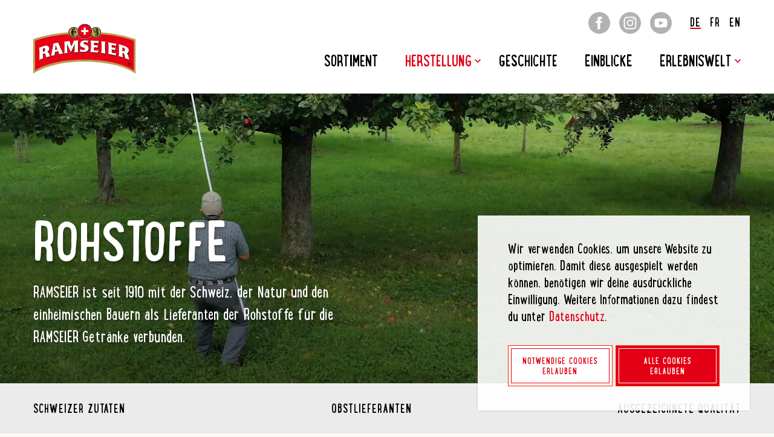

--- FILE ---
content_type: text/html; charset=UTF-8
request_url: https://www.ramseier.ch/herstellung/rohstoffe/
body_size: 17635
content:
<!doctype html>
<html lang="de-DE">
<head>
    <meta charset="UTF-8" />
    <title>Rohstoffe | RAMSEIER</title>
<link crossorigin data-rocket-preconnect href="https://fonts.googleapis.com" rel="preconnect">
<link crossorigin data-rocket-preconnect href="https://www.googletagmanager.com" rel="preconnect">
<link crossorigin data-rocket-preconnect href="https://static.hotjar.com" rel="preconnect">
<link crossorigin data-rocket-preconnect href="https://www.google-analytics.com" rel="preconnect">
<link crossorigin data-rocket-preconnect href="https://connect.facebook.net" rel="preconnect">
<link crossorigin data-rocket-preconnect href="https://www.gstatic.com" rel="preconnect">
<link crossorigin data-rocket-preconnect href="https://maps.googleapis.com" rel="preconnect">
<link crossorigin data-rocket-preconnect href="https://script.hotjar.com" rel="preconnect">
<link crossorigin data-rocket-preconnect href="https://www.google.com" rel="preconnect"><link rel="preload" data-rocket-preload as="image" href="https://www.ramseier.ch/wp-content/uploads/19_rohstoffe_heschgwuesst.jpg" imagesrcset="https://www.ramseier.ch/wp-content/uploads/19_rohstoffe_heschgwuesst.jpg 922w, https://www.ramseier.ch/wp-content/uploads/19_rohstoffe_heschgwuesst-300x200.jpg 300w, https://www.ramseier.ch/wp-content/uploads/19_rohstoffe_heschgwuesst-768x512.jpg 768w" imagesizes="auto, (max-width: 922px) 100vw, 922px" fetchpriority="high">
    <meta http-equiv="X-UA-Compatible" content="IE=edge">
    <meta name="viewport" content="width=device-width, initial-scale=1, viewport-fit=cover, maximum-scale=1.0, user-scalable=0">
	<link rel="preconnect" href="https://fonts.googleapis.com">
	<link rel="preconnect" href="https://fonts.gstatic.com" crossorigin>
	<link href="https://fonts.googleapis.com/css2?family=Yantramanav:wght@400;500;700&display=swap" rel="stylesheet">
	 <script async defer src="https://maps.googleapis.com/maps/api/js?key=AIzaSyBN5TFUuvn9swE0y3nx80K1mtyD8Lf52hk"></script>
    <meta name='robots' content='index, follow, max-image-preview:large, max-snippet:-1, max-video-preview:-1' />
	<style>img:is([sizes="auto" i], [sizes^="auto," i]) { contain-intrinsic-size: 3000px 1500px }</style>
	
	<!-- This site is optimized with the Yoast SEO plugin v25.8 - https://yoast.com/wordpress/plugins/seo/ -->
	<meta name="description" content="RAMSEIER ist seit 1910 mit der Schweiz, der Natur und den Bauern als Lieferanten der Rohstoffe für die RAMSEIER Getränke verbunden." />
	<link rel="canonical" href="https://www.ramseier.ch/herstellung/rohstoffe/" />
	<meta property="og:locale" content="de_DE" />
	<meta property="og:type" content="article" />
	<meta property="og:title" content="Rohstoffe | RAMSEIER" />
	<meta property="og:description" content="RAMSEIER ist seit 1910 mit der Schweiz, der Natur und den Bauern als Lieferanten der Rohstoffe für die RAMSEIER Getränke verbunden." />
	<meta property="og:url" content="https://www.ramseier.ch/herstellung/rohstoffe/" />
	<meta property="og:site_name" content="RAMSEIER" />
	<meta property="article:publisher" content="https://www.facebook.com/ramseier.ch" />
	<meta property="article:modified_time" content="2025-12-22T10:59:38+00:00" />
	<meta property="og:image" content="https://www.ramseier.ch/wp-content/uploads/19_rohstoffe_heschgwuesst.jpg" />
	<meta property="og:image:width" content="922" />
	<meta property="og:image:height" content="615" />
	<meta property="og:image:type" content="image/jpeg" />
	<meta name="twitter:card" content="summary_large_image" />
	<meta name="twitter:label1" content="Geschätzte Lesezeit" />
	<meta name="twitter:data1" content="7 Minuten" />
	<script type="application/ld+json" class="yoast-schema-graph">{"@context":"https://schema.org","@graph":[{"@type":"WebPage","@id":"https://www.ramseier.ch/herstellung/rohstoffe/","url":"https://www.ramseier.ch/herstellung/rohstoffe/","name":"Rohstoffe | RAMSEIER","isPartOf":{"@id":"https://www.ramseier.ch/#website"},"primaryImageOfPage":{"@id":"https://www.ramseier.ch/herstellung/rohstoffe/#primaryimage"},"image":{"@id":"https://www.ramseier.ch/herstellung/rohstoffe/#primaryimage"},"thumbnailUrl":"https://www.ramseier.ch/wp-content/uploads/19_rohstoffe_heschgwuesst.jpg","datePublished":"2021-07-05T06:39:27+00:00","dateModified":"2025-12-22T10:59:38+00:00","description":"RAMSEIER ist seit 1910 mit der Schweiz, der Natur und den Bauern als Lieferanten der Rohstoffe für die RAMSEIER Getränke verbunden.","breadcrumb":{"@id":"https://www.ramseier.ch/herstellung/rohstoffe/#breadcrumb"},"inLanguage":"de","potentialAction":[{"@type":"ReadAction","target":["https://www.ramseier.ch/herstellung/rohstoffe/"]}]},{"@type":"ImageObject","inLanguage":"de","@id":"https://www.ramseier.ch/herstellung/rohstoffe/#primaryimage","url":"https://www.ramseier.ch/wp-content/uploads/19_rohstoffe_heschgwuesst.jpg","contentUrl":"https://www.ramseier.ch/wp-content/uploads/19_rohstoffe_heschgwuesst.jpg","width":922,"height":615},{"@type":"BreadcrumbList","@id":"https://www.ramseier.ch/herstellung/rohstoffe/#breadcrumb","itemListElement":[{"@type":"ListItem","position":1,"name":"Home","item":"https://www.ramseier.ch/"},{"@type":"ListItem","position":2,"name":"Herstellung","item":"https://www.ramseier.ch/herstellung/"},{"@type":"ListItem","position":3,"name":"Rohstoffe"}]},{"@type":"WebSite","@id":"https://www.ramseier.ch/#website","url":"https://www.ramseier.ch/","name":"RAMSEIER","description":"Die Kraft der Natur","publisher":{"@id":"https://www.ramseier.ch/#organization"},"potentialAction":[{"@type":"SearchAction","target":{"@type":"EntryPoint","urlTemplate":"https://www.ramseier.ch/?s={search_term_string}"},"query-input":{"@type":"PropertyValueSpecification","valueRequired":true,"valueName":"search_term_string"}}],"inLanguage":"de"},{"@type":"Organization","@id":"https://www.ramseier.ch/#organization","name":"RAMSEIER","url":"https://www.ramseier.ch/","logo":{"@type":"ImageObject","inLanguage":"de","@id":"https://www.ramseier.ch/#/schema/logo/image/","url":"https://www.ramseier.ch/wp-content/uploads/ramseier.png","contentUrl":"https://www.ramseier.ch/wp-content/uploads/ramseier.png","width":170,"height":83,"caption":"RAMSEIER"},"image":{"@id":"https://www.ramseier.ch/#/schema/logo/image/"},"sameAs":["https://www.facebook.com/ramseier.ch","https://www.instagram.com/ramseier_ch/","https://www.youtube.com/channel/UC3BELJfp8KI3vwgso6nneAg"]}]}</script>
	<!-- / Yoast SEO plugin. -->


<link rel='dns-prefetch' href='//www.google.com' />
<link rel='stylesheet'  href='https://www.ramseier.ch/wp-content/plugins/instagram-feed-pro/css/sbi-styles.min.css'  media='all' />
<style id='classic-theme-styles-inline-css' type='text/css'>
/*! This file is auto-generated */
.wp-block-button__link{color:#fff;background-color:#32373c;border-radius:9999px;box-shadow:none;text-decoration:none;padding:calc(.667em + 2px) calc(1.333em + 2px);font-size:1.125em}.wp-block-file__button{background:#32373c;color:#fff;text-decoration:none}
</style>
<style id='ghostkit-typography-inline-css' type='text/css'>
 
</style>
<style id='global-styles-inline-css' type='text/css'>
:root{--wp--preset--aspect-ratio--square: 1;--wp--preset--aspect-ratio--4-3: 4/3;--wp--preset--aspect-ratio--3-4: 3/4;--wp--preset--aspect-ratio--3-2: 3/2;--wp--preset--aspect-ratio--2-3: 2/3;--wp--preset--aspect-ratio--16-9: 16/9;--wp--preset--aspect-ratio--9-16: 9/16;--wp--preset--color--black: #000;--wp--preset--color--cyan-bluish-gray: #abb8c3;--wp--preset--color--white: #fff;--wp--preset--color--pale-pink: #f78da7;--wp--preset--color--vivid-red: #cf2e2e;--wp--preset--color--luminous-vivid-orange: #ff6900;--wp--preset--color--luminous-vivid-amber: #fcb900;--wp--preset--color--light-green-cyan: #7bdcb5;--wp--preset--color--vivid-green-cyan: #00d084;--wp--preset--color--pale-cyan-blue: #8ed1fc;--wp--preset--color--vivid-cyan-blue: #0693e3;--wp--preset--color--vivid-purple: #9b51e0;--wp--preset--color--red: #E30015;--wp--preset--color--gold: #BB9D4F;--wp--preset--color--gray: #B2B2B2;--wp--preset--color--lightest-gray: #FCFAF5;--wp--preset--color--light-gray: #EBEBEB;--wp--preset--gradient--vivid-cyan-blue-to-vivid-purple: linear-gradient(135deg,rgb(6,147,227) 0%,rgb(155,81,224) 100%);--wp--preset--gradient--light-green-cyan-to-vivid-green-cyan: linear-gradient(135deg,rgb(122,220,180) 0%,rgb(0,208,130) 100%);--wp--preset--gradient--luminous-vivid-amber-to-luminous-vivid-orange: linear-gradient(135deg,rgb(252,185,0) 0%,rgb(255,105,0) 100%);--wp--preset--gradient--luminous-vivid-orange-to-vivid-red: linear-gradient(135deg,rgb(255,105,0) 0%,rgb(207,46,46) 100%);--wp--preset--gradient--very-light-gray-to-cyan-bluish-gray: linear-gradient(135deg,rgb(238,238,238) 0%,rgb(169,184,195) 100%);--wp--preset--gradient--cool-to-warm-spectrum: linear-gradient(135deg,rgb(74,234,220) 0%,rgb(151,120,209) 20%,rgb(207,42,186) 40%,rgb(238,44,130) 60%,rgb(251,105,98) 80%,rgb(254,248,76) 100%);--wp--preset--gradient--blush-light-purple: linear-gradient(135deg,rgb(255,206,236) 0%,rgb(152,150,240) 100%);--wp--preset--gradient--blush-bordeaux: linear-gradient(135deg,rgb(254,205,165) 0%,rgb(254,45,45) 50%,rgb(107,0,62) 100%);--wp--preset--gradient--luminous-dusk: linear-gradient(135deg,rgb(255,203,112) 0%,rgb(199,81,192) 50%,rgb(65,88,208) 100%);--wp--preset--gradient--pale-ocean: linear-gradient(135deg,rgb(255,245,203) 0%,rgb(182,227,212) 50%,rgb(51,167,181) 100%);--wp--preset--gradient--electric-grass: linear-gradient(135deg,rgb(202,248,128) 0%,rgb(113,206,126) 100%);--wp--preset--gradient--midnight: linear-gradient(135deg,rgb(2,3,129) 0%,rgb(40,116,252) 100%);--wp--preset--font-size--small: 18px;--wp--preset--font-size--medium: 20px;--wp--preset--font-size--large: 36px;--wp--preset--font-size--x-large: 42px;--wp--preset--spacing--20: 0.44rem;--wp--preset--spacing--30: 0.67rem;--wp--preset--spacing--40: 1rem;--wp--preset--spacing--50: 1.5rem;--wp--preset--spacing--60: 2.25rem;--wp--preset--spacing--70: 3.38rem;--wp--preset--spacing--80: 5.06rem;--wp--preset--shadow--natural: 6px 6px 9px rgba(0, 0, 0, 0.2);--wp--preset--shadow--deep: 12px 12px 50px rgba(0, 0, 0, 0.4);--wp--preset--shadow--sharp: 6px 6px 0px rgba(0, 0, 0, 0.2);--wp--preset--shadow--outlined: 6px 6px 0px -3px rgb(255, 255, 255), 6px 6px rgb(0, 0, 0);--wp--preset--shadow--crisp: 6px 6px 0px rgb(0, 0, 0);}:where(.is-layout-flex){gap: 0.5em;}:where(.is-layout-grid){gap: 0.5em;}body .is-layout-flex{display: flex;}.is-layout-flex{flex-wrap: wrap;align-items: center;}.is-layout-flex > :is(*, div){margin: 0;}body .is-layout-grid{display: grid;}.is-layout-grid > :is(*, div){margin: 0;}:where(.wp-block-columns.is-layout-flex){gap: 2em;}:where(.wp-block-columns.is-layout-grid){gap: 2em;}:where(.wp-block-post-template.is-layout-flex){gap: 1.25em;}:where(.wp-block-post-template.is-layout-grid){gap: 1.25em;}.has-black-color{color: var(--wp--preset--color--black) !important;}.has-cyan-bluish-gray-color{color: var(--wp--preset--color--cyan-bluish-gray) !important;}.has-white-color{color: var(--wp--preset--color--white) !important;}.has-pale-pink-color{color: var(--wp--preset--color--pale-pink) !important;}.has-vivid-red-color{color: var(--wp--preset--color--vivid-red) !important;}.has-luminous-vivid-orange-color{color: var(--wp--preset--color--luminous-vivid-orange) !important;}.has-luminous-vivid-amber-color{color: var(--wp--preset--color--luminous-vivid-amber) !important;}.has-light-green-cyan-color{color: var(--wp--preset--color--light-green-cyan) !important;}.has-vivid-green-cyan-color{color: var(--wp--preset--color--vivid-green-cyan) !important;}.has-pale-cyan-blue-color{color: var(--wp--preset--color--pale-cyan-blue) !important;}.has-vivid-cyan-blue-color{color: var(--wp--preset--color--vivid-cyan-blue) !important;}.has-vivid-purple-color{color: var(--wp--preset--color--vivid-purple) !important;}.has-black-background-color{background-color: var(--wp--preset--color--black) !important;}.has-cyan-bluish-gray-background-color{background-color: var(--wp--preset--color--cyan-bluish-gray) !important;}.has-white-background-color{background-color: var(--wp--preset--color--white) !important;}.has-pale-pink-background-color{background-color: var(--wp--preset--color--pale-pink) !important;}.has-vivid-red-background-color{background-color: var(--wp--preset--color--vivid-red) !important;}.has-luminous-vivid-orange-background-color{background-color: var(--wp--preset--color--luminous-vivid-orange) !important;}.has-luminous-vivid-amber-background-color{background-color: var(--wp--preset--color--luminous-vivid-amber) !important;}.has-light-green-cyan-background-color{background-color: var(--wp--preset--color--light-green-cyan) !important;}.has-vivid-green-cyan-background-color{background-color: var(--wp--preset--color--vivid-green-cyan) !important;}.has-pale-cyan-blue-background-color{background-color: var(--wp--preset--color--pale-cyan-blue) !important;}.has-vivid-cyan-blue-background-color{background-color: var(--wp--preset--color--vivid-cyan-blue) !important;}.has-vivid-purple-background-color{background-color: var(--wp--preset--color--vivid-purple) !important;}.has-black-border-color{border-color: var(--wp--preset--color--black) !important;}.has-cyan-bluish-gray-border-color{border-color: var(--wp--preset--color--cyan-bluish-gray) !important;}.has-white-border-color{border-color: var(--wp--preset--color--white) !important;}.has-pale-pink-border-color{border-color: var(--wp--preset--color--pale-pink) !important;}.has-vivid-red-border-color{border-color: var(--wp--preset--color--vivid-red) !important;}.has-luminous-vivid-orange-border-color{border-color: var(--wp--preset--color--luminous-vivid-orange) !important;}.has-luminous-vivid-amber-border-color{border-color: var(--wp--preset--color--luminous-vivid-amber) !important;}.has-light-green-cyan-border-color{border-color: var(--wp--preset--color--light-green-cyan) !important;}.has-vivid-green-cyan-border-color{border-color: var(--wp--preset--color--vivid-green-cyan) !important;}.has-pale-cyan-blue-border-color{border-color: var(--wp--preset--color--pale-cyan-blue) !important;}.has-vivid-cyan-blue-border-color{border-color: var(--wp--preset--color--vivid-cyan-blue) !important;}.has-vivid-purple-border-color{border-color: var(--wp--preset--color--vivid-purple) !important;}.has-vivid-cyan-blue-to-vivid-purple-gradient-background{background: var(--wp--preset--gradient--vivid-cyan-blue-to-vivid-purple) !important;}.has-light-green-cyan-to-vivid-green-cyan-gradient-background{background: var(--wp--preset--gradient--light-green-cyan-to-vivid-green-cyan) !important;}.has-luminous-vivid-amber-to-luminous-vivid-orange-gradient-background{background: var(--wp--preset--gradient--luminous-vivid-amber-to-luminous-vivid-orange) !important;}.has-luminous-vivid-orange-to-vivid-red-gradient-background{background: var(--wp--preset--gradient--luminous-vivid-orange-to-vivid-red) !important;}.has-very-light-gray-to-cyan-bluish-gray-gradient-background{background: var(--wp--preset--gradient--very-light-gray-to-cyan-bluish-gray) !important;}.has-cool-to-warm-spectrum-gradient-background{background: var(--wp--preset--gradient--cool-to-warm-spectrum) !important;}.has-blush-light-purple-gradient-background{background: var(--wp--preset--gradient--blush-light-purple) !important;}.has-blush-bordeaux-gradient-background{background: var(--wp--preset--gradient--blush-bordeaux) !important;}.has-luminous-dusk-gradient-background{background: var(--wp--preset--gradient--luminous-dusk) !important;}.has-pale-ocean-gradient-background{background: var(--wp--preset--gradient--pale-ocean) !important;}.has-electric-grass-gradient-background{background: var(--wp--preset--gradient--electric-grass) !important;}.has-midnight-gradient-background{background: var(--wp--preset--gradient--midnight) !important;}.has-small-font-size{font-size: var(--wp--preset--font-size--small) !important;}.has-medium-font-size{font-size: var(--wp--preset--font-size--medium) !important;}.has-large-font-size{font-size: var(--wp--preset--font-size--large) !important;}.has-x-large-font-size{font-size: var(--wp--preset--font-size--x-large) !important;}
:where(.wp-block-columns.is-layout-flex){gap: 2em;}:where(.wp-block-columns.is-layout-grid){gap: 2em;}
:root :where(.wp-block-pullquote){font-size: 1.5em;line-height: 1.6;}
:where(.wp-block-post-template.is-layout-flex){gap: 1.25em;}:where(.wp-block-post-template.is-layout-grid){gap: 1.25em;}
</style>
<link rel='stylesheet'  href='https://www.ramseier.ch/wp-content/plugins/wk-consent-plugin/assets/dist/styles/styles_2f5097106bd96c71bbe7.min.css'  media='all' />
<link data-minify="1" rel='stylesheet'  href='https://www.ramseier.ch/wp-content/cache/min/1/wp-content/plugins/ghostkit/assets/css/fallback-classic-theme.css?ver=1761663139'  media='all' />
<link data-minify="1" rel='stylesheet'  href='https://www.ramseier.ch/wp-content/cache/min/1/wp-content/plugins/ghostkit/build/gutenberg/style.css?ver=1761663139'  media='all' />
<link data-minify="1" rel='stylesheet'  href='https://www.ramseier.ch/wp-content/cache/min/1/wp-content/plugins/ghostkit/build/gutenberg/blocks/grid/styles/style.css?ver=1761663139'  media='all' />
<link rel='stylesheet'  href='https://www.ramseier.ch/wp-includes/blocks/cover/style.min.css'  media='all' />
<link rel='stylesheet'  href='https://www.ramseier.ch/wp-includes/blocks/group/style.min.css'  media='all' />
<link rel='stylesheet'  href='https://www.ramseier.ch/wp-includes/blocks/heading/style.min.css'  media='all' />
<link rel='stylesheet'  href='https://www.ramseier.ch/wp-includes/blocks/image/style.min.css'  media='all' />
<link rel='stylesheet'  href='https://www.ramseier.ch/wp-includes/blocks/list/style.min.css'  media='all' />
<link rel='stylesheet'  href='https://www.ramseier.ch/wp-includes/blocks/media-text/style.min.css'  media='all' />
<link rel='stylesheet'  href='https://www.ramseier.ch/wp-includes/blocks/paragraph/style.min.css'  media='all' />
<link rel='stylesheet'  href='https://www.ramseier.ch/wp-includes/blocks/spacer/style.min.css'  media='all' />
<link rel='stylesheet'  href='https://www.ramseier.ch/wp-includes/blocks/navigation/style.min.css'  media='all' />
<link data-minify="1" rel='stylesheet'  href='https://www.ramseier.ch/wp-content/cache/min/1/wp-content/themes/ramseier/assets/dist/styles/styles.css?ver=1761663139'  media='all' />
<meta name="generator" content="WPML ver:4.8.0 stt:1,4,3;" />
        <script>
            !function(e){var n;if("function"==typeof define&&define.amd&&(define(e),n=!0),"object"==typeof exports&&(module.exports=e(),n=!0),!n){var t=window.Cookies,o=window.Cookies=e();o.noConflict=function(){return window.Cookies=t,o}}}(function(){function e(){for(var e=0,n={};e<arguments.length;e++){var t=arguments[e];for(var o in t)n[o]=t[o]}return n}function n(e){return e.replace(/(%[0-9A-Z]{2})+/g,decodeURIComponent)}return function t(o){function r(){}function i(n,t,i){if("undefined"!=typeof document){"number"==typeof(i=e({path:"/"},r.defaults,i)).expires&&(i.expires=new Date(1*new Date+864e5*i.expires)),i.expires=i.expires?i.expires.toUTCString():"";try{var c=JSON.stringify(t);/^[\{\[]/.test(c)&&(t=c)}catch(e){}t=o.write?o.write(t,n):encodeURIComponent(String(t)).replace(/%(23|24|26|2B|3A|3C|3E|3D|2F|3F|40|5B|5D|5E|60|7B|7D|7C)/g,decodeURIComponent),n=encodeURIComponent(String(n)).replace(/%(23|24|26|2B|5E|60|7C)/g,decodeURIComponent).replace(/[\(\)]/g,escape);var f="";for(var u in i)i[u]&&(f+="; "+u,!0!==i[u]&&(f+="="+i[u].split(";")[0]));return document.cookie=n+"="+t+f}}function c(e,t){if("undefined"!=typeof document){for(var r={},i=document.cookie?document.cookie.split("; "):[],c=0;c<i.length;c++){var f=i[c].split("="),u=f.slice(1).join("=");t||'"'!==u.charAt(0)||(u=u.slice(1,-1));try{var a=n(f[0]);if(u=(o.read||o)(u,a)||n(u),t)try{u=JSON.parse(u)}catch(e){}if(r[a]=u,e===a)break}catch(e){}}return e?r[e]:r}}return r.set=i,r.get=function(e){return c(e,!1)},r.getJSON=function(e){return c(e,!0)},r.remove=function(n,t){i(n,"",e(t,{expires:-1}))},r.defaults={},r.withConverter=t,r}(function(){})});        </script>
        		<style type="text/css">
			.ghostkit-effects-enabled .ghostkit-effects-reveal {
				pointer-events: none;
				visibility: hidden;
			}
		</style>
		<script>
			if (!window.matchMedia('(prefers-reduced-motion: reduce)').matches) {
				document.documentElement.classList.add(
					'ghostkit-effects-enabled'
				);
			}
		</script>
		<link rel="manifest" href="https://www.ramseier.ch/wp-content/themes/ramseier/manifest.json"><link rel="icon" href="https://www.ramseier.ch/wp-content/uploads/cropped-ramseier_w-32x32.png" sizes="32x32">
<link rel="icon" href="https://www.ramseier.ch/wp-content/uploads/cropped-ramseier_w-192x192.png" sizes="192x192">
<link rel="apple-touch-icon" href="https://www.ramseier.ch/wp-content/uploads/cropped-ramseier_w-180x180.png">
<meta name="msapplication-TileImage" content="https://www.ramseier.ch/wp-content/uploads/cropped-ramseier_w-270x270.png">

<style id="rocket-lazyrender-inline-css">[data-wpr-lazyrender] {content-visibility: auto;}</style><meta name="generator" content="WP Rocket 3.19.4" data-wpr-features="wpr_preconnect_external_domains wpr_automatic_lazy_rendering wpr_oci wpr_minify_css wpr_preload_links wpr_desktop" /></head>
	<body class="wp-singular page page-id-31 page-child parent-pageid-29 wp-embed-responsive wp-theme-ramseier rohstoffe no-js">
		<noscript>
    <iframe src="https://www.googletagmanager.com/ns.html?id=GTM-T87MLP7" height="0" width="0"
        style="display:none;visibility:hidden"></iframe>
</noscript>


		<div  class="page-wrapper">
							<header  class="header">
	<div  class="grid-container header-wrapper">
		<div class="logo-hamburger-wrapper header-logo-wrapper">
			<a class="header__logo-link" href="https://www.ramseier.ch">
				<img class="header__logo" src="https://www.ramseier.ch/wp-content/uploads/ramseier.svg" alt="Logo">
			</a>
							<button class="hamburger hamburger--squeeze js-menu-toggle" type="button" id="js-menu-toggle" aria-expanded="false" aria-controls="primary-navigation__wrapper">
					<span class="show-for-sr">Menü anzeigen/verstecken</span>
					<span class="hamburger-box">
						<span class="hamburger-inner"></span>
					</span>
				</button>
					</div>
					<div class="header-meta">
				<ul class="social-icons">
			<li class="social-icons__item facebook">
			<a class="social-icons__link" href="https://www.facebook.com/ramseier.ch" target="_blank">
				<svg xmlns="http://www.w3.org/2000/svg" width="36" height="36" viewBox="0 0 36 36">
	<path d="M18,0A18,18,0,1,0,36,18,18,18,0,0,0,18,0Z" fill="#fff"/>
	<path d="M22.5,12h-2c-.81,0-1,.33-1,1.17V15h3l-.31,3H19.5V28.5H15V18H12V15h3V11.54c0-2.66,1.4-4,4.54-4h3Z"
				fill="currentColor"/>
</svg>
			</a>
		</li>
				<li class="social-icons__item instagram">
			<a class="social-icons__link" href="https://www.instagram.com/ramseier_ch/" target="_blank">
				<svg xmlns="http://www.w3.org/2000/svg" width="36" height="36" viewBox="0 0 36 36">
	<circle cx="18" cy="18" r="18" fill="#fff"/>
	<path
		d="M18.83,7.5h.69c1.52,0,1.93,0,2.81.06,3.82.18,5.94,2.3,6.11,6.11,0,.2,0,.38,0,.55v.2h0v.2c0,.55,0,1.2,0,2.54v1.67c0,1.35,0,2,0,2.55v.2h0v.2c0,.17,0,.35,0,.55-.18,3.82-2.3,5.93-6.11,6.11-1,0-1.39.06-3.5.06H17.16c-1.34,0-2,0-2.54,0h-.4l-.55,0c-3.82-.18-5.93-2.3-6.11-6.11,0-.88,0-1.29-.06-2.81v-3c0-1.52,0-1.93.06-2.81.18-3.82,2.3-5.93,6.11-6.11l.55,0h.4l1.86,0h2.35Zm-.27,1.89H16.72c-1.09,0-1.63,0-2.13,0h-.2l-.63,0c-2.85.13-4.18,1.48-4.31,4.31,0,1-.06,1.36-.06,3.42v1.64c0,2.06,0,2.43.06,3.42.13,2.82,1.45,4.18,4.31,4.31,1,0,1.36.06,3.42.06h1.64c1.49,0,2.09,0,2.69,0h.2l.53,0c2.85-.13,4.18-1.48,4.31-4.31,0-.91.05-1.29.06-3V16.72c0-1.67,0-2-.06-3-.13-2.83-1.46-4.18-4.31-4.31l-.53,0h-.2c-.53,0-1.07,0-2.23,0h-.72ZM18,12.61A5.39,5.39,0,1,1,12.61,18,5.39,5.39,0,0,1,18,12.61Zm0,1.89A3.5,3.5,0,1,0,21.5,18,3.5,3.5,0,0,0,18,14.5Zm5.6-3.36a1.26,1.26,0,0,1,0,2.52,1.26,1.26,0,0,1,0-2.52Z"
		fill="currentColor"/>
</svg>
			</a>
		</li>
				<li class="social-icons__item youtube">
			<a class="social-icons__link" href="https://www.youtube.com/user/RAMSEIERschweiz" target="_blank">
				<svg xmlns="http://www.w3.org/2000/svg" width="36" height="36" viewBox="0 0 36 36" fill="#fff">
	<circle cx="18" cy="18" r="18"/>
	<path
		d="M18.661,19.338c-3.153.216-10.176.216-13.324,0C1.923,19.1,1.525,17.433,1.5,12c.025-5.443.427-7.1,3.837-7.338,3.148-.216,10.173-.216,13.324,0C22.077,4.9,22.473,6.567,22.5,12,22.473,17.443,22.073,19.1,18.661,19.338Z"
		transform="translate(6 6)" fill="currentColor"/>
	<polygon points="15 14.487 22.375 17.994 15 21.513 15 14.487"/>
</svg>
			</a>
		</li>
		</ul>
									<div class="language-switcher-wrapper">
						<ul class="language-switcher">
															<li class="language-switcher__item">
																			<a href="https://www.ramseier.ch/herstellung/rohstoffe/" class="language-switcher__link language-switcher__link--active">DE</a>
																	</li>
															<li class="language-switcher__item">
																			<a href="https://www.ramseier.ch/fr/fabrication/matieres-premieres/" class="language-switcher__link language-switcher__link">FR</a>
																	</li>
															<li class="language-switcher__item">
																			<a href="https://www.ramseier.ch/en/" class="language-switcher__link language-switcher__link">EN</a>
																	</li>
													</ul>
					</div>
							</div>
			<div class="header-main">
				<div class="mobile-navigation-overlay" id="mobile-navigation-overlay" data-scroll-lock-scrollable>
	
	<div class="primary-navigation__wrapper" id="primary-navigation__wrapper">
		<nav id="primary-navigation" class="primary-navigation" aria-label="Primärnavigation" itemscope itemtype="http://schema.org/SiteNavigationElement">
			<ul class="c-nav primary-navigation__items">
                                    
	<li class="c-nav__item c-nav__item--level-0  menu-item menu-item-type-post_type menu-item-object-page menu-item-28   c-nav__item--id-0">
                    <a href="https://www.ramseier.ch/sortiment/" target="_self" class="c-nav__link">
        Sortiment
	</a>
        	</li>
                                    
	<li class="c-nav__item c-nav__item--level-0  menu-item menu-item-type-post_type menu-item-object-page current-page-ancestor current-menu-ancestor current-menu-parent current-page-parent current_page_parent current_page_ancestor menu-item-30 menu-item-has-children has-children  c-nav__item--id-1">
                    <a href="https://www.ramseier.ch/herstellung/" target="_self" class="c-nav__link">
        Herstellung
	</a>
			<span class="js-menu-caret">
				<svg xmlns="http://www.w3.org/2000/svg" width="24" height="24" viewBox="0 0 24 24" fill="currentColor"><path d="M0 7.33l2.829-2.83 9.175 9.339 9.167-9.339 2.829 2.83-11.996 12.17z"/></svg>			</span>
			<ul class="c-nav__dropdown-menu c-nav__dropdown-menu--level-0 sub-menu">
                                    
	<li class="c-nav__item c-nav__item--level-1  menu-item menu-item-type-post_type menu-item-object-page current-menu-item page_item page-item-31 current_page_item menu-item-32  is-active c-nav__item--id-0">
                    <a href="https://www.ramseier.ch/herstellung/rohstoffe/" target="_self" class="c-nav__link">
        Rohstoffe
	</a>
        	</li>
                                    
	<li class="c-nav__item c-nav__item--level-1  menu-item menu-item-type-post_type menu-item-object-page menu-item-34   c-nav__item--id-1">
                    <a href="https://www.ramseier.ch/herstellung/produktion/" target="_self" class="c-nav__link">
        Produktion
	</a>
        	</li>
                                    
	<li class="c-nav__item c-nav__item--level-1  menu-item menu-item-type-post_type menu-item-object-page menu-item-36   c-nav__item--id-2">
                    <a href="https://www.ramseier.ch/herstellung/nachhaltigkeit/" target="_self" class="c-nav__link">
        Nachhaltigkeit
	</a>
        	</li>
                			</ul>
        	</li>
                                    
	<li class="c-nav__item c-nav__item--level-0  menu-item menu-item-type-post_type menu-item-object-page menu-item-38   c-nav__item--id-2">
                    <a href="https://www.ramseier.ch/geschichte/" target="_self" class="c-nav__link">
        Geschichte
	</a>
        	</li>
                                    
	<li class="c-nav__item c-nav__item--level-0  menu-item menu-item-type-post_type menu-item-object-page menu-item-40   c-nav__item--id-3">
                    <a href="https://www.ramseier.ch/einblicke/" target="_self" class="c-nav__link">
        Einblicke
	</a>
        	</li>
                                    
	<li class="c-nav__item c-nav__item--level-0  menu-item menu-item-type-post_type menu-item-object-page menu-item-42 menu-item-has-children has-children  c-nav__item--id-4">
                    <a href="https://www.ramseier.ch/erlebniswelt/" target="_self" class="c-nav__link">
        Erlebniswelt
	</a>
			<span class="js-menu-caret">
				<svg xmlns="http://www.w3.org/2000/svg" width="24" height="24" viewBox="0 0 24 24" fill="currentColor"><path d="M0 7.33l2.829-2.83 9.175 9.339 9.167-9.339 2.829 2.83-11.996 12.17z"/></svg>			</span>
			<ul class="c-nav__dropdown-menu c-nav__dropdown-menu--level-0 sub-menu">
                                    
	<li class="c-nav__item c-nav__item--level-1  menu-item menu-item-type-post_type menu-item-object-page menu-item-5962   c-nav__item--id-0">
                    <a href="https://www.ramseier.ch/bistro/" target="_self" class="c-nav__link">
        Unser Bistro
	</a>
        	</li>
                                    
	<li class="c-nav__item c-nav__item--level-1  menu-item menu-item-type-post_type menu-item-object-page menu-item-3371   c-nav__item--id-1">
                    <a href="https://www.ramseier.ch/erlebniswelt-gruppenangebot/" target="_self" class="c-nav__link">
        Erlebniswelt Gruppenangebot
	</a>
        	</li>
                                    
	<li class="c-nav__item c-nav__item--level-1  menu-item menu-item-type-post_type menu-item-object-page menu-item-3372   c-nav__item--id-2">
                    <a href="https://www.ramseier.ch/erlebniswelt-sitzungszimmer/" target="_self" class="c-nav__link">
        Sitzungszimmer mieten
	</a>
        	</li>
                                    
	<li class="c-nav__item c-nav__item--level-1  menu-item menu-item-type-custom menu-item-object-custom menu-item-6110   c-nav__item--id-3">
                    <a href="https://www.ramseier.ch/erlebniswelt/#entdecke-die-erlebniswelt-in-3d" target="_self" class="c-nav__link">
        3D Rundgang
	</a>
        	</li>
                			</ul>
        	</li>
                			</ul>
		</nav>
	</div>
		<div class="header-meta-mobile">
			<ul class="social-icons">
			<li class="social-icons__item facebook">
			<a class="social-icons__link" href="https://www.facebook.com/ramseier.ch" target="_blank">
				<svg xmlns="http://www.w3.org/2000/svg" width="36" height="36" viewBox="0 0 36 36">
	<path d="M18,0A18,18,0,1,0,36,18,18,18,0,0,0,18,0Z" fill="#fff"/>
	<path d="M22.5,12h-2c-.81,0-1,.33-1,1.17V15h3l-.31,3H19.5V28.5H15V18H12V15h3V11.54c0-2.66,1.4-4,4.54-4h3Z"
				fill="currentColor"/>
</svg>
			</a>
		</li>
				<li class="social-icons__item instagram">
			<a class="social-icons__link" href="https://www.instagram.com/ramseier_ch/" target="_blank">
				<svg xmlns="http://www.w3.org/2000/svg" width="36" height="36" viewBox="0 0 36 36">
	<circle cx="18" cy="18" r="18" fill="#fff"/>
	<path
		d="M18.83,7.5h.69c1.52,0,1.93,0,2.81.06,3.82.18,5.94,2.3,6.11,6.11,0,.2,0,.38,0,.55v.2h0v.2c0,.55,0,1.2,0,2.54v1.67c0,1.35,0,2,0,2.55v.2h0v.2c0,.17,0,.35,0,.55-.18,3.82-2.3,5.93-6.11,6.11-1,0-1.39.06-3.5.06H17.16c-1.34,0-2,0-2.54,0h-.4l-.55,0c-3.82-.18-5.93-2.3-6.11-6.11,0-.88,0-1.29-.06-2.81v-3c0-1.52,0-1.93.06-2.81.18-3.82,2.3-5.93,6.11-6.11l.55,0h.4l1.86,0h2.35Zm-.27,1.89H16.72c-1.09,0-1.63,0-2.13,0h-.2l-.63,0c-2.85.13-4.18,1.48-4.31,4.31,0,1-.06,1.36-.06,3.42v1.64c0,2.06,0,2.43.06,3.42.13,2.82,1.45,4.18,4.31,4.31,1,0,1.36.06,3.42.06h1.64c1.49,0,2.09,0,2.69,0h.2l.53,0c2.85-.13,4.18-1.48,4.31-4.31,0-.91.05-1.29.06-3V16.72c0-1.67,0-2-.06-3-.13-2.83-1.46-4.18-4.31-4.31l-.53,0h-.2c-.53,0-1.07,0-2.23,0h-.72ZM18,12.61A5.39,5.39,0,1,1,12.61,18,5.39,5.39,0,0,1,18,12.61Zm0,1.89A3.5,3.5,0,1,0,21.5,18,3.5,3.5,0,0,0,18,14.5Zm5.6-3.36a1.26,1.26,0,0,1,0,2.52,1.26,1.26,0,0,1,0-2.52Z"
		fill="currentColor"/>
</svg>
			</a>
		</li>
				<li class="social-icons__item youtube">
			<a class="social-icons__link" href="https://www.youtube.com/user/RAMSEIERschweiz" target="_blank">
				<svg xmlns="http://www.w3.org/2000/svg" width="36" height="36" viewBox="0 0 36 36" fill="#fff">
	<circle cx="18" cy="18" r="18"/>
	<path
		d="M18.661,19.338c-3.153.216-10.176.216-13.324,0C1.923,19.1,1.525,17.433,1.5,12c.025-5.443.427-7.1,3.837-7.338,3.148-.216,10.173-.216,13.324,0C22.077,4.9,22.473,6.567,22.5,12,22.473,17.443,22.073,19.1,18.661,19.338Z"
		transform="translate(6 6)" fill="currentColor"/>
	<polygon points="15 14.487 22.375 17.994 15 21.513 15 14.487"/>
</svg>
			</a>
		</li>
		</ul>
							<div class="language-switcher-wrapper">
					<ul class="language-switcher">
													<li class="language-switcher__item">
																	<a href="https://www.ramseier.ch/herstellung/rohstoffe/" class="language-switcher__link language-switcher__link--active">DE</a>
															</li>
													<li class="language-switcher__item">
																	<a href="https://www.ramseier.ch/fr/fabrication/matieres-premieres/" class="language-switcher__link language-switcher__link">FR</a>
															</li>
													<li class="language-switcher__item">
																	<a href="https://www.ramseier.ch/en/" class="language-switcher__link language-switcher__link">EN</a>
															</li>
											</ul>
				</div>

					</div>
</div>
			</div>
			</div>
</header>
						<div  class="content-wrapper">
					
<div  class="wp-block-wk-hero-header alignfull hero-header"><div class="hero-header__content"><div  class="grid-container"><div class="hero-header__inner">
<h1 class="wp-block-heading has-white-color has-text-color" id="rohstoffe">rohstoffe</h1>



<p class="is-style-lead">RAMSEIER ist seit 1910 mit der Schweiz, der Natur und den einheimischen Bauern als Lieferanten der Rohstoffe für die RAMSEIER Getränke verbunden.</p>
</div></div></div><div class="hero-header__media hero-header__media-video"><video muted playsinline autoplay loop src="https://www.ramseier.ch/wp-content/uploads/oswald_short.mp4" class="hero-header__video"></video></div></div>


<div  class="grid-container"><nav class="wp-block-navigation is-horizontal is-layout-flex wp-block-navigation-is-layout-flex"><ul class="wp-block-navigation__container  wp-block-navigation"><li class=" wp-block-navigation-item current-menu-item wp-block-navigation-link"><a class="wp-block-navigation-item__content" href="https://www.ramseier.ch/herstellung/rohstoffe/#schweizer-zutaten" aria-current="page"><span class="wp-block-navigation-item__label">Schweizer Zutaten</span></a></li><li class=" wp-block-navigation-item current-menu-item wp-block-navigation-link"><a class="wp-block-navigation-item__content" href="https://www.ramseier.ch/herstellung/rohstoffe/#obstlieferanten" aria-current="page"><span class="wp-block-navigation-item__label">Obstlieferanten</span></a></li><li class=" wp-block-navigation-item current-menu-item wp-block-navigation-link"><a class="wp-block-navigation-item__content" href="https://www.ramseier.ch/herstellung/rohstoffe/#ausgezeichnete-qualitaet" aria-current="page"><span class="wp-block-navigation-item__label">Ausgezeichnete qualität</span></a></li></ul></nav><h2 class="wp-block-heading" id="ramseier-da-ist-schweiz-drin">RAMSEIER – da ist Schweiz drin</h2><p>RAMSEIER steht für frische, hochwertige und natürliche Produkte ohne Zusätze und beste Rohstoffe. Für Obstsäfte wird 100% Schweizer Obst von einheimischen Bauern verwendet.</p></div>










<div  class="grid-container full"><div class="wp-block-cover alignwide is-light has-custom-content-position is-position-top-right has-spacings"><img fetchpriority="high" loading="lazy" decoding="async" width="922" height="615" class="wp-block-cover__image-background wp-image-457" alt="" src="https://www.ramseier.ch/wp-content/uploads/19_rohstoffe_heschgwuesst.jpg" data-object-fit="cover" srcset="https://www.ramseier.ch/wp-content/uploads/19_rohstoffe_heschgwuesst.jpg 922w, https://www.ramseier.ch/wp-content/uploads/19_rohstoffe_heschgwuesst-300x200.jpg 300w, https://www.ramseier.ch/wp-content/uploads/19_rohstoffe_heschgwuesst-768x512.jpg 768w" sizes="auto, (max-width: 922px) 100vw, 922px"><span aria-hidden="true" class="wp-block-cover__background has-background-dim-0 has-background-dim"></span><div class="wp-block-cover__inner-container is-layout-flow wp-block-cover-is-layout-flow">
<div class="wp-block-group is-style-boxed"><div class="wp-block-group__inner-container is-layout-flow wp-block-group-is-layout-flow">
<h2 class="wp-block-heading" id="hesch-gwusst">Hesch Gwüsst?</h2>



<ul class="wp-block-list">
<li>RAMSEIER arbeitet partnerschaftlich mit über 4’500 Landwirtinnen und Landwirten zusammen.</li>



<li>Rund 50–60% des Schweizer Mostobstes wird bei RAMSEIER verarbeitet.</li>



<li>RAMSEIER Apfelsaft besteht aus über 30 Schweizer Mostobstsorten.</li>
</ul>
</div></div>
</div></div></div>



<div  class="grid-container"><h2 class="wp-block-heading has-text-align-center" id="schweizer-zutaten">Schweizer Zutaten</h2></div>



<div  class="wp-block-media-text alignfull is-stacked-on-mobile"><figure class="wp-block-media-text__media"><img loading="lazy" decoding="async" width="922" height="678" src="https://www.ramseier.ch/wp-content/uploads/20_schweizerherkunft.jpg" alt="" class="wp-image-459 size-full" srcset="https://www.ramseier.ch/wp-content/uploads/20_schweizerherkunft.jpg 922w, https://www.ramseier.ch/wp-content/uploads/20_schweizerherkunft-300x221.jpg 300w, https://www.ramseier.ch/wp-content/uploads/20_schweizerherkunft-768x565.jpg 768w" sizes="auto, (max-width: 922px) 100vw, 922px"></figure><div class="wp-block-media-text__content">
<h3 class="wp-block-heading" id="herkunft-schweiz">Herkunft Schweiz</h3>



<p>Fragst du dich, woher der einzigartige Geschmack der RAMSEIER Produkte kommt? Aus der Schweiz natürlich! Diese besonders aromatischen Rohstoffe verleihen unseren Getränken «die Kraft der Natur». Schon immer waren wir von RAMSEIER der Natur und den Bauern tief verbunden. Schliesslich stammt die Marke RAMSEIER aus dem idyllischen Ramsei im ländlichen Emmental. Bereits im Jahre 1910 wurden erstmals Schweizer Rohstoffe zu genussvollen Getränken verarbeitet.</p>
</div></div>



<div  class="wp-block-media-text alignfull has-media-on-the-right is-stacked-on-mobile"><div class="wp-block-media-text__content">
<h3 class="wp-block-heading" id="mostobst">Mostobst</h3>



<p>Unsere wichtigste «natürliche Kraftquelle» ist das Mostobst. Ungefähr 7’000 Bauern liefern rund 30 Sorten Mostobst an, darunter der Tobiässler, der Suurgrauch oder der Bohnapfel. Pro Jahr erhalten wir aus der ganzen Schweiz durchschnittlich 50’000 Tonnen Mostobst – das sind zwischen 50 und 60 Prozent der gesamten jährlichen Ernte. Und genau so, wie du dich auf beste Mostobst-Qualität verlassen kannst, können die Landwirte darauf zählen, dass wir ihnen die Ernte abnehmen – auch in Rekordjahren.</p>
</div><figure class="wp-block-media-text__media"><img loading="lazy" decoding="async" width="922" height="616" src="https://www.ramseier.ch/wp-content/uploads/21_mostobst.jpg" alt="" class="wp-image-461 size-full" srcset="https://www.ramseier.ch/wp-content/uploads/21_mostobst.jpg 922w, https://www.ramseier.ch/wp-content/uploads/21_mostobst-300x200.jpg 300w, https://www.ramseier.ch/wp-content/uploads/21_mostobst-768x513.jpg 768w" sizes="auto, (max-width: 922px) 100vw, 922px"></figure></div>



<div data-wpr-lazyrender="1" class="wp-block-media-text alignfull is-stacked-on-mobile"><figure class="wp-block-media-text__media"><img loading="lazy" decoding="async" width="922" height="613" src="https://www.ramseier.ch/wp-content/uploads/22_wasser.jpg" alt="" class="wp-image-463 size-full" srcset="https://www.ramseier.ch/wp-content/uploads/22_wasser.jpg 922w, https://www.ramseier.ch/wp-content/uploads/22_wasser-300x199.jpg 300w, https://www.ramseier.ch/wp-content/uploads/22_wasser-768x511.jpg 768w" sizes="auto, (max-width: 922px) 100vw, 922px"></figure><div class="wp-block-media-text__content">
<h3 class="wp-block-heading" id="wasser">Wasser</h3>



<p>Wasser ist eine der wichtigsten Ressourcen, umso wichtiger ist der schonende Umgang damit. Rund 35 Millionen Liter RAMSEIER Getränke finden jährlich ihren Weg in die Schweizer Verkaufsregale. Dies benötigt grosse Mengen an Wasser. Nicht nur für die Getränkeherstellung, sondern auch im Produktionsprozess. Dank Modernisierung und Mehrfachnutzung konnte die Ramseier Suisse AG den Wasserverbrauch im Produktionsprozess pro Liter Getränk in den letzten zehn Jahren um 16 Prozent verringern.</p>
</div></div>



<div data-wpr-lazyrender="1" class="wp-block-media-text alignfull has-media-on-the-right is-stacked-on-mobile"><div class="wp-block-media-text__content">
<h3 class="wp-block-heading" id="krauter">Kräuter</h3>



<p>Für unser Produktesegment Huus-Tee arbeiten wir mit frisch aufgebrühtem Kräutertee. Hierfür verwenden wir Schweizer Kräuter. Der Zitronenthymian wächst grösstenteils im Emmental. Er vereint die Herbe des Thymians mit einem Hauch von frischer Zitrone. Die Apfelminze, die für den RAMSEIER Huus-Tee verwendet wird, beziehen wir vom Produzent aus dem Oberaargau.</p>
</div><figure class="wp-block-media-text__media"><img loading="lazy" decoding="async" width="922" height="519" src="https://www.ramseier.ch/wp-content/uploads/23_kraeuter.jpg" alt="" class="wp-image-465 size-full" srcset="https://www.ramseier.ch/wp-content/uploads/23_kraeuter.jpg 922w, https://www.ramseier.ch/wp-content/uploads/23_kraeuter-300x169.jpg 300w, https://www.ramseier.ch/wp-content/uploads/23_kraeuter-768x432.jpg 768w" sizes="auto, (max-width: 922px) 100vw, 922px"></figure></div>



<div data-wpr-lazyrender="1" class="wp-block-media-text alignfull is-stacked-on-mobile"><figure class="wp-block-media-text__media"><img loading="lazy" decoding="async" width="1000" height="666" src="https://www.ramseier.ch/wp-content/uploads/ram_hagebutten_web.jpg" alt="" class="wp-image-3791 size-full" srcset="https://www.ramseier.ch/wp-content/uploads/ram_hagebutten_web.jpg 1000w, https://www.ramseier.ch/wp-content/uploads/ram_hagebutten_web-300x200.jpg 300w, https://www.ramseier.ch/wp-content/uploads/ram_hagebutten_web-768x511.jpg 768w" sizes="auto, (max-width: 1000px) 100vw, 1000px"></figure><div class="wp-block-media-text__content">
<h3 class="wp-block-heading" id="hagenbutten">HAGEBUTTEn</h3>



<p>Die Hagebutten werden an den sonnigen Hängen des Wallis an wild wachsenden Heckenrosensträuchern von Hand gesammelt und anschliessend in bäuerlichen Grossfamilien sorgfältig weiterverarbeitet. Wildsammlungen von vielen verschiedenen Kräutern und Früchten hat dort in einigen Familien über viele Generationen Tradition.</p>
</div></div>



<div data-wpr-lazyrender="1" class="wp-block-media-text alignfull has-media-on-the-right is-stacked-on-mobile"><div class="wp-block-media-text__content">
<h3 class="wp-block-heading" id="cassis"><strong>Cassis</strong></h3>



<p>Cassis ist bekannt für einen sehr hohen Gehalt an Vitamin C und Mineralien. Unsere Beeren werden in der Ostschweiz angebaut. Der Geschmack ist von einer leicht säuerlichen Note umgeben, was die Cassis-Beere so aussergewöhnlich macht.</p>
</div><figure class="wp-block-media-text__media"><img loading="lazy" decoding="async" width="1000" height="666" src="https://www.ramseier.ch/wp-content/uploads/ram_cassis_web.jpg" alt="" class="wp-image-3789 size-full" srcset="https://www.ramseier.ch/wp-content/uploads/ram_cassis_web.jpg 1000w, https://www.ramseier.ch/wp-content/uploads/ram_cassis_web-300x200.jpg 300w, https://www.ramseier.ch/wp-content/uploads/ram_cassis_web-768x511.jpg 768w" sizes="auto, (max-width: 1000px) 100vw, 1000px"></figure></div>


							<div  class="content-spacer alignfull content-spacer--layout-two-middle" id="content-spacer-block_b8631a826102ee8cbf98611792d4d47d">
			<div class="grid-x grid-margin-x">
														<div class="cell small-6">
						<div class="content-spacer__single content-spacer__single--left rellax" data-rellax-speed="-1.5" data-rellax-mobile-speed="-1" data-rellax-xs-speed="-0.7">
									
		
						<picture><source sizes="50vw" srcset="https://www.ramseier.ch/wp-content/uploads/glas-1-klein-1900x1451.4588859416-c-default.webp 1900w,https://www.ramseier.ch/wp-content/uploads/glas-1-klein-1000x763.92572944297-c-default.webp 1000w,https://www.ramseier.ch/wp-content/uploads/glas-1-klein-800x611.14058355438-c-default.webp 800w,https://www.ramseier.ch/wp-content/uploads/glas-1-klein-400x305.57029177719-c-default.webp 400w" type="image/webp"><img decoding="async" class="content-spacer__image" src="https://www.ramseier.ch/wp-content/uploads/glas-1-klein-1900x1451.4588859416-c-default.png" srcset="https://www.ramseier.ch/wp-content/uploads/glas-1-klein-1900x1451.4588859416-c-default.png 1900w,https://www.ramseier.ch/wp-content/uploads/glas-1-klein-1000x763.92572944297-c-default.png 1000w,https://www.ramseier.ch/wp-content/uploads/glas-1-klein-800x611.14058355438-c-default.png 800w,https://www.ramseier.ch/wp-content/uploads/glas-1-klein-400x305.57029177719-c-default.png 400w" sizes="50vw" alt=""></picture>			
						</div>
					</div>
					<div class="cell small-6">
						<div class="content-spacer__single content-spacer__single--right rellax" data-rellax-speed="2" data-rellax-mobile-speed="1" data-rellax-xs-speed="0.9">
									
		
						<picture><source sizes="50vw" srcset="https://www.ramseier.ch/wp-content/uploads/blatt-3-klein-1900x1492.8571428571-c-default.webp 1900w,https://www.ramseier.ch/wp-content/uploads/blatt-3-klein-1000x785.71428571429-c-default.webp 1000w,https://www.ramseier.ch/wp-content/uploads/blatt-3-klein-800x628.57142857143-c-default.webp 800w,https://www.ramseier.ch/wp-content/uploads/blatt-3-klein-400x314.28571428571-c-default.webp 400w" type="image/webp"><img decoding="async" class="content-spacer__image" src="https://www.ramseier.ch/wp-content/uploads/blatt-3-klein-1900x1492.8571428571-c-default.png" srcset="https://www.ramseier.ch/wp-content/uploads/blatt-3-klein-1900x1492.8571428571-c-default.png 1900w,https://www.ramseier.ch/wp-content/uploads/blatt-3-klein-1000x785.71428571429-c-default.png 1000w,https://www.ramseier.ch/wp-content/uploads/blatt-3-klein-800x628.57142857143-c-default.png 800w,https://www.ramseier.ch/wp-content/uploads/blatt-3-klein-400x314.28571428571-c-default.png 400w" sizes="50vw" alt=""></picture>			
						</div>
					</div>
							</div>
		</div>
		


<div data-wpr-lazyrender="1" class="grid-container"><div class="wp-block-group has-spacings"><div class="wp-block-group__inner-container is-layout-flow wp-block-group-is-layout-flow">
<h2 class="wp-block-heading" id="obstlieferanten">Obstlieferanten</h2>



<h3 class="wp-block-heading" id="nahe-verbindet"><meta charset="utf-8">NÄHE VERBINDET</h3>



<p><meta charset="utf-8">Unter Partnerschaft verstehen wir auch, dass wir für unsere Lieferanten einfach erreichbar sind – selbst dann, wenn die Bauern in Randregionen wirtschaften. Diese Erreichbarkeit ist über die Landi-Betriebe gesichert, die als Annahmestellen für das Mostobst dienen.</p>



<p><meta charset="utf-8">Das angelieferte Mostobst holen wir in den Landi-Annahmestellen ab und bringen es in einen unserer beiden Mostereibetriebe in Sursee (Luzern) oder Oberaach (Thurgau). Dort werden aus dem Mostobst die beliebtesten Obstsäfte der Schweizerinnen und Schweizer produziert.</p>
</div></div><div style="height:30px" aria-hidden="true" class="wp-block-spacer ghostkit-d-none ghostkit-d-xl-none ghostkit-d-lg-none ghostkit-d-md-block ghostkit-d-sm-block"></div><h2 class="wp-block-heading" id="ausgezeichnete-qualitaet">Ausgezeichnete Qualität</h2><h3 class="wp-block-heading" id="ramseier-produkte-sind-mit-verschiedenen-labels-ausgezeichnet">RAMSEIER Produkte sind mit verschiedenen Labels ausgezeichnet.</h3><div class="ghostkit-grid ghostkit-grid-gap-md has-spacings"><div class="ghostkit-grid-inner">
<div class="ghostkit-col ghostkit-col-md-12 ghostkit-col-6"><div class="ghostkit-col-content is-layout-flow wp-block-ghostkit-grid-column-is-layout-flow">
<figure class="wp-block-image size-large"><img decoding="async" src="https://www.ramseier.ch/wp-content/uploads/logo-suissegarantie.svg" alt="" class="wp-image-413"></figure>



<h3 class="wp-block-heading" id="suisse-garantie">Suisse Garantie</h3>



<p>Suisse Garantie: Wo Suisse Garantie draufsteht, ist beste Schweizer Qualität drin. Das Label garantiert, dass ein Produkt aus mindestens 90% Rohstoffen aus Schweizer Landwirtschaft und in Schweizer Produktionsbetrieben hergestellt wird. RAMSEIER unterstrich auch in diesem Bereich seine Position als Marktführer und wurde als erster Obstsaftproduzent mit dem Label Suisse Garantie ausgezeichnet.</p>
</div></div>



<div class="ghostkit-col ghostkit-col-md-12 ghostkit-col-6"><div class="ghostkit-col-content is-layout-flow wp-block-ghostkit-grid-column-is-layout-flow">
<figure class="wp-block-image size-large is-resized"><img decoding="async" src="https://www.ramseier.ch/wp-content/uploads/hochstammschweiz-1-1.svg" alt="" class="wp-image-5063" style="width:197px;height:auto"></figure>



<h3 class="wp-block-heading" id="hochstamm-schweiz">Hochstamm schweiz</h3>



<p>Seit Jahrhunderten gehören Hochstammobstbäume zur Schweizer Kulturlandschaft. Früher wurden über 15 Millionen Bäume gezählt, heute sind es noch 2.3 Millionen. Weshalb dies so ist? Die Ernte und Pflege auf hohen Leitern ist bei Hochstammbäumen zeitaufwändig und mit viel Handarbeit verbunden. Auch der Ertrag ist geringer und durch Wetterereignisse unvorhersehbar. RAMSEIER belohnt dieses Herzblut und trägt den Mehraufwand mit. Aus gutem Grund: Hochstammbäume liefern das beste Mostobst, es ist säurereicher und geschmacklich variantenreich. So stammen rund zwei Drittel unserer Obstrohstoffe von Hochstämmern und sorgen für den einmaligen Geschmack.</p>
</div></div>
</div></div><div class="ghostkit-grid ghostkit-grid-gap-md"><div class="ghostkit-grid-inner">
<div class="ghostkit-col ghostkit-col-md-12 ghostkit-col-6"><div class="ghostkit-col-content is-layout-flow wp-block-ghostkit-grid-column-is-layout-flow">
<figure class="wp-block-image size-large"><img decoding="async" src="https://www.ramseier.ch/wp-content/uploads/logo-biosuisse.svg" alt="" class="wp-image-411"></figure>



<h3 class="wp-block-heading" id="bio-suisse">Bio suisse</h3>



<p>Die Knospe als Marke der Schweizer Bio-Produzenten garantiert die Einhaltung der anspruchsvollen Bio-Suisse-Richtlinien. Durch den Lizenzvertrag mit Bio Suisse unterstützt RAMSEIER die Entwicklung des biologischen Landbaus in der Schweiz und stellt die schonende Verarbeitung der Knospen-Produkte sicher.</p>
</div></div>



<div class="ghostkit-col ghostkit-col-md-12 ghostkit-col-6"><div class="ghostkit-col-content is-layout-flow wp-block-ghostkit-grid-column-is-layout-flow">
<figure class="wp-block-image size-large"><img decoding="async" src="https://www.ramseier.ch/wp-content/uploads/max-havelaar.svg" alt="" class="wp-image-415"></figure>



<h3 class="wp-block-heading" id="max-havelaar">MAX HAVELAAR</h3>



<p>RAMSEIER engagiert sich als Mitglied der Max Havelaar-Stiftung für nachhaltig angebaute Produkte und fairen Handel (Fairtrade). Damit verbessern wir das Leben von Kleinbauern und Plantagenarbeiterinnen in Entwicklungs- und Schwellenländern.</p>
</div></div>
</div></div></div>






















							<div  class="content-spacer alignfull content-spacer--layout-two-middle" id="content-spacer-block_b8631a826102ee8cbf98611792d4d47d">
			<div class="grid-x grid-margin-x">
														<div class="cell small-6">
						<div class="content-spacer__single content-spacer__single--left rellax" data-rellax-speed="-1.5" data-rellax-mobile-speed="-1" data-rellax-xs-speed="-0.7">
									
		
						<picture><source sizes="50vw" srcset="https://www.ramseier.ch/wp-content/uploads/glas-1-klein-1900x1451.4588859416-c-default.webp 1900w,https://www.ramseier.ch/wp-content/uploads/glas-1-klein-1000x763.92572944297-c-default.webp 1000w,https://www.ramseier.ch/wp-content/uploads/glas-1-klein-800x611.14058355438-c-default.webp 800w,https://www.ramseier.ch/wp-content/uploads/glas-1-klein-400x305.57029177719-c-default.webp 400w" type="image/webp"><img decoding="async" class="content-spacer__image" src="https://www.ramseier.ch/wp-content/uploads/glas-1-klein-1900x1451.4588859416-c-default.png" srcset="https://www.ramseier.ch/wp-content/uploads/glas-1-klein-1900x1451.4588859416-c-default.png 1900w,https://www.ramseier.ch/wp-content/uploads/glas-1-klein-1000x763.92572944297-c-default.png 1000w,https://www.ramseier.ch/wp-content/uploads/glas-1-klein-800x611.14058355438-c-default.png 800w,https://www.ramseier.ch/wp-content/uploads/glas-1-klein-400x305.57029177719-c-default.png 400w" sizes="50vw" alt=""></picture>			
						</div>
					</div>
					<div class="cell small-6">
						<div class="content-spacer__single content-spacer__single--right rellax" data-rellax-speed="2" data-rellax-mobile-speed="1" data-rellax-xs-speed="0.9">
									
		
						<picture><source sizes="50vw" srcset="https://www.ramseier.ch/wp-content/uploads/blatt-3-klein-1900x1492.8571428571-c-default.webp 1900w,https://www.ramseier.ch/wp-content/uploads/blatt-3-klein-1000x785.71428571429-c-default.webp 1000w,https://www.ramseier.ch/wp-content/uploads/blatt-3-klein-800x628.57142857143-c-default.webp 800w,https://www.ramseier.ch/wp-content/uploads/blatt-3-klein-400x314.28571428571-c-default.webp 400w" type="image/webp"><img decoding="async" class="content-spacer__image" src="https://www.ramseier.ch/wp-content/uploads/blatt-3-klein-1900x1492.8571428571-c-default.png" srcset="https://www.ramseier.ch/wp-content/uploads/blatt-3-klein-1900x1492.8571428571-c-default.png 1900w,https://www.ramseier.ch/wp-content/uploads/blatt-3-klein-1000x785.71428571429-c-default.png 1000w,https://www.ramseier.ch/wp-content/uploads/blatt-3-klein-800x628.57142857143-c-default.png 800w,https://www.ramseier.ch/wp-content/uploads/blatt-3-klein-400x314.28571428571-c-default.png 400w" sizes="50vw" alt=""></picture>			
						</div>
					</div>
							</div>
		</div>
		


<div class="grid-container"><div class="wp-block-wk-card-grid card-grid"><h2 class="card-grid__title">Auch interessant</h2><div class="card-grid__container grid-x grid-margin-x">
<a class="card card--with-link cell auto" href="https://www.ramseier.ch/herstellung/produktion/"><div class="card__background"><picture><source sizes="50vw" srcset="" type="image/webp"><img decoding="async" src="https://www.ramseier.ch/wp-content/uploads/17_herstellung_produktion-3-scaled.jpg" srcset="" sizes="50vw" alt="" class="card__background-image"></picture></div><h3 class="card__title">produktion</h3></a>



<a class="card card--with-link cell auto" href="https://www.ramseier.ch/herstellung/nachhaltigkeit/"><div class="card__background"><picture><source sizes="50vw" srcset="https://www.ramseier.ch/wp-content/uploads/18_herstellung_nachhaltigkeit-1-scaled-820x547.webp 820w, https://www.ramseier.ch/wp-content/uploads/18_herstellung_nachhaltigkeit-1-scaled-640x427.webp 640w, https://www.ramseier.ch/wp-content/uploads/18_herstellung_nachhaltigkeit-1-scaled-570x380.webp 570w, https://www.ramseier.ch/wp-content/uploads/18_herstellung_nachhaltigkeit-1-scaled-360x240.webp 360w" type="image/webp"><img decoding="async" src="https://www.ramseier.ch/wp-content/uploads/18_herstellung_nachhaltigkeit-1-scaled.jpg" srcset="https://www.ramseier.ch/wp-content/uploads/18_herstellung_nachhaltigkeit-1-scaled-820x547.jpg 820w, https://www.ramseier.ch/wp-content/uploads/18_herstellung_nachhaltigkeit-1-scaled-640x427.jpg 640w, https://www.ramseier.ch/wp-content/uploads/18_herstellung_nachhaltigkeit-1-scaled-570x380.jpg 570w, https://www.ramseier.ch/wp-content/uploads/18_herstellung_nachhaltigkeit-1-scaled-360x240.jpg 360w" sizes="50vw" alt="" class="card__background-image"></picture></div><h3 class="card__title">nachhaltigkeit</h3></a>
</div></div></div>

			</div>
            							
<footer data-wpr-lazyrender="1" class="footer">
	<div  class="footer__main">
		<div class="grid-container">
			<div class="grid-x grid-margin-x">
				<div class="footer__col cell small-12 medium-6 large-3">
					<p>
						RAMSEIER Suisse AG <br>
						Merkurstrasse 1 <br>
						6210
						Sursee
					</p>
											<p>
							<a href="tel:+41584344400" class="no-icon">+41 58 434 44 00</a>
						</p>
					
									</div>
				<div class="footer__col cell small-12 medium-6 large-3">
					<ul class="footer__menu">
													<li class="footer__menu-item menu-item menu-item-type-post_type menu-item-object-page menu-item-51">
								<a class="footer__menu-link" href="https://www.ramseier.ch/kontakt/" target="_self">Kontakt</a>
							</li>
													<li class="footer__menu-item menu-item menu-item-type-post_type menu-item-object-page menu-item-50">
								<a class="footer__menu-link" href="https://www.ramseier.ch/sponsoring/" target="_self">Sponsoring</a>
							</li>
													<li class="footer__menu-item menu-item menu-item-type-post_type menu-item-object-page menu-item-49">
								<a class="footer__menu-link" href="https://www.ramseier.ch/karriere/" target="_self">Karriere</a>
							</li>
											</ul>
					<div class="footer-container--social">
						<ul class="social-icons">
			<li class="social-icons__item facebook">
			<a class="social-icons__link" href="https://www.facebook.com/ramseier.ch" target="_blank">
				<svg xmlns="http://www.w3.org/2000/svg" width="36" height="36" viewBox="0 0 36 36">
	<path d="M18,0A18,18,0,1,0,36,18,18,18,0,0,0,18,0Z" fill="#fff"/>
	<path d="M22.5,12h-2c-.81,0-1,.33-1,1.17V15h3l-.31,3H19.5V28.5H15V18H12V15h3V11.54c0-2.66,1.4-4,4.54-4h3Z"
				fill="currentColor"/>
</svg>
			</a>
		</li>
				<li class="social-icons__item instagram">
			<a class="social-icons__link" href="https://www.instagram.com/ramseier_ch/" target="_blank">
				<svg xmlns="http://www.w3.org/2000/svg" width="36" height="36" viewBox="0 0 36 36">
	<circle cx="18" cy="18" r="18" fill="#fff"/>
	<path
		d="M18.83,7.5h.69c1.52,0,1.93,0,2.81.06,3.82.18,5.94,2.3,6.11,6.11,0,.2,0,.38,0,.55v.2h0v.2c0,.55,0,1.2,0,2.54v1.67c0,1.35,0,2,0,2.55v.2h0v.2c0,.17,0,.35,0,.55-.18,3.82-2.3,5.93-6.11,6.11-1,0-1.39.06-3.5.06H17.16c-1.34,0-2,0-2.54,0h-.4l-.55,0c-3.82-.18-5.93-2.3-6.11-6.11,0-.88,0-1.29-.06-2.81v-3c0-1.52,0-1.93.06-2.81.18-3.82,2.3-5.93,6.11-6.11l.55,0h.4l1.86,0h2.35Zm-.27,1.89H16.72c-1.09,0-1.63,0-2.13,0h-.2l-.63,0c-2.85.13-4.18,1.48-4.31,4.31,0,1-.06,1.36-.06,3.42v1.64c0,2.06,0,2.43.06,3.42.13,2.82,1.45,4.18,4.31,4.31,1,0,1.36.06,3.42.06h1.64c1.49,0,2.09,0,2.69,0h.2l.53,0c2.85-.13,4.18-1.48,4.31-4.31,0-.91.05-1.29.06-3V16.72c0-1.67,0-2-.06-3-.13-2.83-1.46-4.18-4.31-4.31l-.53,0h-.2c-.53,0-1.07,0-2.23,0h-.72ZM18,12.61A5.39,5.39,0,1,1,12.61,18,5.39,5.39,0,0,1,18,12.61Zm0,1.89A3.5,3.5,0,1,0,21.5,18,3.5,3.5,0,0,0,18,14.5Zm5.6-3.36a1.26,1.26,0,0,1,0,2.52,1.26,1.26,0,0,1,0-2.52Z"
		fill="currentColor"/>
</svg>
			</a>
		</li>
				<li class="social-icons__item youtube">
			<a class="social-icons__link" href="https://www.youtube.com/user/RAMSEIERschweiz" target="_blank">
				<svg xmlns="http://www.w3.org/2000/svg" width="36" height="36" viewBox="0 0 36 36" fill="#fff">
	<circle cx="18" cy="18" r="18"/>
	<path
		d="M18.661,19.338c-3.153.216-10.176.216-13.324,0C1.923,19.1,1.525,17.433,1.5,12c.025-5.443.427-7.1,3.837-7.338,3.148-.216,10.173-.216,13.324,0C22.077,4.9,22.473,6.567,22.5,12,22.473,17.443,22.073,19.1,18.661,19.338Z"
		transform="translate(6 6)" fill="currentColor"/>
	<polygon points="15 14.487 22.375 17.994 15 21.513 15 14.487"/>
</svg>
			</a>
		</li>
		</ul>
					</div>
				</div>
									<div class="footer__col footer__content cell small-12 large-6">
																												<h3 class="footer__content-title h2">Bist du ein RAMSEIER Fan?</h3>
																						<p>Dann abonniere unseren Newsletter und freu dich auf zusätzliche Einblicke, Wettbewerbe oder saisonale Höhepunkte – immer frisch ab Presse natürlich!</p>

																						<a class="footer__content-button wp-block-button__link has-white-background-color" href="https://www.ramseier.ch/newsletter/" target="_self">Newsletter abonnieren</a>
																		</div>
							</div>
		</div>
	</div>
	<div  class="footer__meta">
	<div class="grid-container">
		<div class="grid-x">
			<ul class="footer__menu footer__menu--meta cell">
									<li class="footer__menu-item menu-item menu-item-type-post_type menu-item-object-page menu-item-54">
						<a class="footer__menu-link" href="https://www.ramseier.ch/agb/"
							 target="_self">AGB</a>
					</li>
									<li class="footer__menu-item menu-item menu-item-type-post_type menu-item-object-page menu-item-53">
						<a class="footer__menu-link" href="https://www.ramseier.ch/datenschutz/"
							 target="_self">Datenschutz</a>
					</li>
									<li class="footer__menu-item menu-item menu-item-type-post_type menu-item-object-page menu-item-52">
						<a class="footer__menu-link" href="https://www.ramseier.ch/impressum/"
							 target="_self">Impressum</a>
					</li>
									<li class="footer__menu-item menu-item menu-item-type-custom menu-item-object-custom menu-item-3226">
						<a class="footer__menu-link" href="https://www.ramseier-suisse.ch/"
							 target="_self">RAMSEIER Suisse AG</a>
					</li>
							</ul>
		</div>
	</div>
</div>
</footer>
					</div>
		<script type="speculationrules">
{"prefetch":[{"source":"document","where":{"and":[{"href_matches":"\/*"},{"not":{"href_matches":["\/wp-*.php","\/wp-admin\/*","\/wp-content\/uploads\/*","\/wp-content\/*","\/wp-content\/plugins\/*","\/wp-content\/themes\/ramseier\/*","\/*\\?(.+)"]}},{"not":{"selector_matches":"a[rel~=\"nofollow\"]"}},{"not":{"selector_matches":".no-prefetch, .no-prefetch a"}}]},"eagerness":"conservative"}]}
</script>
<!-- Custom Feeds for Instagram JS -->
<script type="text/javascript">
var sbiajaxurl = "https://www.ramseier.ch/wp-admin/admin-ajax.php";

</script>
<script  src="https://www.ramseier.ch/wp-includes/js/jquery/jquery.min.js" ></script>
<script  src="https://www.ramseier.ch/wp-includes/js/jquery/jquery-migrate.min.js" ></script>
<script type="text/javascript" id="consent-plugin-script-js-extra">
/* <![CDATA[ */
var wkConsentVars = {"text":"Wir verwenden Cookies, um unsere Website zu optimieren. Damit diese ausgespielt werden k\u00f6nnen, ben\u00f6tigen wir deine ausdr\u00fcckliche Einwilligung. Weitere Informationen dazu findest du unter <a href=\"https:\/\/www.ramseier.ch\/datenschutz\/\" target=\"_blank\">Datenschutz<\/a>.","right_text":"Alle Cookies erlauben","left_text":"Notwendige Cookies erlauben","right_event":"consentGiven","left_event":"consentGivenNecessary","position":"bottom-right"};
/* ]]> */
</script>
<script  src="https://www.ramseier.ch/wp-content/plugins/wk-consent-plugin/assets/dist/scripts/functions_801504b91a2148870a0f.min.js" ></script>
<script type="text/javascript" id="wk-tag-manager-script-js-after">
/* <![CDATA[ */
function shouldTrack(){
var trackLoggedIn = false;
var loggedIn = false;
if(!loggedIn){
return true;
} else if( trackLoggedIn ) {
return true;
}
return false;
}
function hasWKGoogleAnalyticsCookie() {
return (new RegExp('wp_wk_ga_untrack_' + document.location.hostname)).test(document.cookie);
}
if (!hasWKGoogleAnalyticsCookie() && shouldTrack()) {
//Google Tag Manager
(function (w, d, s, l, i) {
w[l] = w[l] || [];
w[l].push({
'gtm.start':
new Date().getTime(), event: 'gtm.js'
});
var f = d.getElementsByTagName(s)[0],
j = d.createElement(s), dl = l != 'dataLayer' ? '&l=' + l : '';
j.async = true;
j.src =
'https://www.googletagmanager.com/gtm.js?id=' + i + dl;
f.parentNode.insertBefore(j, f);
})(window, document, 'script', 'dataLayer', 'GTM-T87MLP7');
}
/* ]]> */
</script>
<script type="text/javascript" id="rocket-browser-checker-js-after">
/* <![CDATA[ */
"use strict";var _createClass=function(){function defineProperties(target,props){for(var i=0;i<props.length;i++){var descriptor=props[i];descriptor.enumerable=descriptor.enumerable||!1,descriptor.configurable=!0,"value"in descriptor&&(descriptor.writable=!0),Object.defineProperty(target,descriptor.key,descriptor)}}return function(Constructor,protoProps,staticProps){return protoProps&&defineProperties(Constructor.prototype,protoProps),staticProps&&defineProperties(Constructor,staticProps),Constructor}}();function _classCallCheck(instance,Constructor){if(!(instance instanceof Constructor))throw new TypeError("Cannot call a class as a function")}var RocketBrowserCompatibilityChecker=function(){function RocketBrowserCompatibilityChecker(options){_classCallCheck(this,RocketBrowserCompatibilityChecker),this.passiveSupported=!1,this._checkPassiveOption(this),this.options=!!this.passiveSupported&&options}return _createClass(RocketBrowserCompatibilityChecker,[{key:"_checkPassiveOption",value:function(self){try{var options={get passive(){return!(self.passiveSupported=!0)}};window.addEventListener("test",null,options),window.removeEventListener("test",null,options)}catch(err){self.passiveSupported=!1}}},{key:"initRequestIdleCallback",value:function(){!1 in window&&(window.requestIdleCallback=function(cb){var start=Date.now();return setTimeout(function(){cb({didTimeout:!1,timeRemaining:function(){return Math.max(0,50-(Date.now()-start))}})},1)}),!1 in window&&(window.cancelIdleCallback=function(id){return clearTimeout(id)})}},{key:"isDataSaverModeOn",value:function(){return"connection"in navigator&&!0===navigator.connection.saveData}},{key:"supportsLinkPrefetch",value:function(){var elem=document.createElement("link");return elem.relList&&elem.relList.supports&&elem.relList.supports("prefetch")&&window.IntersectionObserver&&"isIntersecting"in IntersectionObserverEntry.prototype}},{key:"isSlowConnection",value:function(){return"connection"in navigator&&"effectiveType"in navigator.connection&&("2g"===navigator.connection.effectiveType||"slow-2g"===navigator.connection.effectiveType)}}]),RocketBrowserCompatibilityChecker}();
/* ]]> */
</script>
<script type="text/javascript" id="rocket-preload-links-js-extra">
/* <![CDATA[ */
var RocketPreloadLinksConfig = {"excludeUris":"\/(?:.+\/)?feed(?:\/(?:.+\/?)?)?$|\/(?:.+\/)?embed\/|\/(index.php\/)?(.*)wp-json(\/.*|$)|\/refer\/|\/go\/|\/recommend\/|\/recommends\/","usesTrailingSlash":"1","imageExt":"jpg|jpeg|gif|png|tiff|bmp|webp|avif|pdf|doc|docx|xls|xlsx|php","fileExt":"jpg|jpeg|gif|png|tiff|bmp|webp|avif|pdf|doc|docx|xls|xlsx|php|html|htm","siteUrl":"https:\/\/www.ramseier.ch","onHoverDelay":"100","rateThrottle":"3"};
/* ]]> */
</script>
<script type="text/javascript" id="rocket-preload-links-js-after">
/* <![CDATA[ */
(function() {
"use strict";var r="function"==typeof Symbol&&"symbol"==typeof Symbol.iterator?function(e){return typeof e}:function(e){return e&&"function"==typeof Symbol&&e.constructor===Symbol&&e!==Symbol.prototype?"symbol":typeof e},e=function(){function i(e,t){for(var n=0;n<t.length;n++){var i=t[n];i.enumerable=i.enumerable||!1,i.configurable=!0,"value"in i&&(i.writable=!0),Object.defineProperty(e,i.key,i)}}return function(e,t,n){return t&&i(e.prototype,t),n&&i(e,n),e}}();function i(e,t){if(!(e instanceof t))throw new TypeError("Cannot call a class as a function")}var t=function(){function n(e,t){i(this,n),this.browser=e,this.config=t,this.options=this.browser.options,this.prefetched=new Set,this.eventTime=null,this.threshold=1111,this.numOnHover=0}return e(n,[{key:"init",value:function(){!this.browser.supportsLinkPrefetch()||this.browser.isDataSaverModeOn()||this.browser.isSlowConnection()||(this.regex={excludeUris:RegExp(this.config.excludeUris,"i"),images:RegExp(".("+this.config.imageExt+")$","i"),fileExt:RegExp(".("+this.config.fileExt+")$","i")},this._initListeners(this))}},{key:"_initListeners",value:function(e){-1<this.config.onHoverDelay&&document.addEventListener("mouseover",e.listener.bind(e),e.listenerOptions),document.addEventListener("mousedown",e.listener.bind(e),e.listenerOptions),document.addEventListener("touchstart",e.listener.bind(e),e.listenerOptions)}},{key:"listener",value:function(e){var t=e.target.closest("a"),n=this._prepareUrl(t);if(null!==n)switch(e.type){case"mousedown":case"touchstart":this._addPrefetchLink(n);break;case"mouseover":this._earlyPrefetch(t,n,"mouseout")}}},{key:"_earlyPrefetch",value:function(t,e,n){var i=this,r=setTimeout(function(){if(r=null,0===i.numOnHover)setTimeout(function(){return i.numOnHover=0},1e3);else if(i.numOnHover>i.config.rateThrottle)return;i.numOnHover++,i._addPrefetchLink(e)},this.config.onHoverDelay);t.addEventListener(n,function e(){t.removeEventListener(n,e,{passive:!0}),null!==r&&(clearTimeout(r),r=null)},{passive:!0})}},{key:"_addPrefetchLink",value:function(i){return this.prefetched.add(i.href),new Promise(function(e,t){var n=document.createElement("link");n.rel="prefetch",n.href=i.href,n.onload=e,n.onerror=t,document.head.appendChild(n)}).catch(function(){})}},{key:"_prepareUrl",value:function(e){if(null===e||"object"!==(void 0===e?"undefined":r(e))||!1 in e||-1===["http:","https:"].indexOf(e.protocol))return null;var t=e.href.substring(0,this.config.siteUrl.length),n=this._getPathname(e.href,t),i={original:e.href,protocol:e.protocol,origin:t,pathname:n,href:t+n};return this._isLinkOk(i)?i:null}},{key:"_getPathname",value:function(e,t){var n=t?e.substring(this.config.siteUrl.length):e;return n.startsWith("/")||(n="/"+n),this._shouldAddTrailingSlash(n)?n+"/":n}},{key:"_shouldAddTrailingSlash",value:function(e){return this.config.usesTrailingSlash&&!e.endsWith("/")&&!this.regex.fileExt.test(e)}},{key:"_isLinkOk",value:function(e){return null!==e&&"object"===(void 0===e?"undefined":r(e))&&(!this.prefetched.has(e.href)&&e.origin===this.config.siteUrl&&-1===e.href.indexOf("?")&&-1===e.href.indexOf("#")&&!this.regex.excludeUris.test(e.href)&&!this.regex.images.test(e.href))}}],[{key:"run",value:function(){"undefined"!=typeof RocketPreloadLinksConfig&&new n(new RocketBrowserCompatibilityChecker({capture:!0,passive:!0}),RocketPreloadLinksConfig).init()}}]),n}();t.run();
}());
/* ]]> */
</script>
<script  src="https://www.ramseier.ch/wp-content/plugins/ghostkit/assets/vendor/ivent/dist/ivent.min.js" ></script>
<script type="text/javascript" id="ghostkit-helper-js-extra">
/* <![CDATA[ */
var ghostkitVariables = {"version":"3.4.3","pro":"","themeName":"WebKinder Starter Theme","settings":[],"disabledBlocks":{"core\/columns":true,"core\/video":true,"ghostkit\/image-compare":true,"ghostkit\/form":true,"ghostkit\/pricing-table":true,"ghostkit\/testimonial":true},"media_sizes":{"sm":576,"md":768,"lg":992,"xl":1200},"timezone":"UTC+02:00","googleMapsAPIKey":"AIzaSyCNZDpCNQMgONuouWPQFJCqepmIv-q4V8w","googleMapsAPIUrl":"https:\/\/maps.googleapis.com\/maps\/api\/js?v=3.exp&language=de","googleReCaptchaAPISiteKey":"","googleReCaptchaAPISecretKey":"","sidebars":[],"icons":[],"shapes":[],"fonts":[],"customTypographyList":[],"admin_url":"https:\/\/www.ramseier.ch\/wp-admin\/","admin_templates_url":"https:\/\/www.ramseier.ch\/wp-admin\/edit.php?post_type=ghostkit_template"};
/* ]]> */
</script>
<script  >
/* <![CDATA[ */
if (ghostkitVariables) { ghostkitVariables.allowPluginColorPalette = true; }
if (ghostkitVariables) { ghostkitVariables.allowPluginCustomizer = true; }
/* ]]> */
</script>
<script  src="https://www.ramseier.ch/wp-content/plugins/ghostkit/build/assets/js/helper.js" ></script>
<script  src="https://www.ramseier.ch/wp-content/plugins/ghostkit/build/assets/js/event-fallbacks.js" ></script>
<script  src="https://www.ramseier.ch/wp-content/plugins/ghostkit/assets/vendor/motion/dist/motion.min.js" ></script>
<script  src="https://www.ramseier.ch/wp-content/plugins/ghostkit/build/assets/js/main.js" ></script>
<script  src="https://www.ramseier.ch/wp-content/plugins/ghostkit/build/gutenberg/extend/effects/frontend.js" ></script>
<script  src="https://www.ramseier.ch/wp-content/plugins/ghostkit/build/gutenberg/style-variants/core-list/frontend.js" ></script>
<script  >
/* <![CDATA[ */
!function(e){function r(r){for(var n,l,f=r[0],i=r[1],a=r[2],c=0,s=[];c<f.length;c++)l=f[c],Object.prototype.hasOwnProperty.call(o,l)&&o[l]&&s.push(o[l][0]),o[l]=0;for(n in i)Object.prototype.hasOwnProperty.call(i,n)&&(e[n]=i[n]);for(p&&p(r);s.length;)s.shift()();return u.push.apply(u,a||[]),t()}function t(){for(var e,r=0;r<u.length;r++){for(var t=u[r],n=!0,f=1;f<t.length;f++){var i=t[f];0!==o[i]&&(n=!1)}n&&(u.splice(r--,1),e=l(l.s=t[0]))}return e}var n={},o={0:0},u=[];function l(r){if(n[r])return n[r].exports;var t=n[r]={i:r,l:!1,exports:{}};return e[r].call(t.exports,t,t.exports,l),t.l=!0,t.exports}l.m=e,l.c=n,l.d=function(e,r,t){l.o(e,r)||Object.defineProperty(e,r,{enumerable:!0,get:t})},l.r=function(e){"undefined"!=typeof Symbol&&Symbol.toStringTag&&Object.defineProperty(e,Symbol.toStringTag,{value:"Module"}),Object.defineProperty(e,"__esModule",{value:!0})},l.t=function(e,r){if(1&r&&(e=l(e)),8&r)return e;if(4&r&&"object"==typeof e&&e&&e.__esModule)return e;var t=Object.create(null);if(l.r(t),Object.defineProperty(t,"default",{enumerable:!0,value:e}),2&r&&"string"!=typeof e)for(var n in e)l.d(t,n,function(r){return e[r]}.bind(null,n));return t},l.n=function(e){var r=e&&e.__esModule?function(){return e.default}:function(){return e};return l.d(r,"a",r),r},l.o=function(e,r){return Object.prototype.hasOwnProperty.call(e,r)},l.p="/";var f=window.webpackJsonp=window.webpackJsonp||[],i=f.push.bind(f);f.push=r,f=f.slice();for(var a=0;a<f.length;a++)r(f[a]);var p=i;t()}([]);
/* ]]> */
</script>
<script  src="https://www.ramseier.ch/wp-content/themes/ramseier/assets/dist/scripts/vendor.js?id=00505f9a54f1a8ef500d" ></script>
<script type="text/javascript" id="theme-script-js-extra">
/* <![CDATA[ */
var wkScriptVars = {"ajax_url":"https:\/\/www.ramseier.ch\/wp-admin\/admin-ajax.php","rest_url":"https:\/\/www.ramseier.ch\/wp-json\/","theme_uri":"https:\/\/www.ramseier.ch\/wp-content\/themes\/ramseier"};
/* ]]> */
</script>
<script  src="https://www.ramseier.ch/wp-content/themes/ramseier/assets/dist/scripts/scripts.js?id=927815c7812f0e59a9ad" ></script>
<script  src="https://www.ramseier.ch/wp-content/themes/ramseier/assets/src/scripts/notbundled/ieToEdge.js" ></script>
<script type="text/javascript" id="gforms_recaptcha_recaptcha-js-extra">
/* <![CDATA[ */
var gforms_recaptcha_recaptcha_strings = {"nonce":"570334dbe9","disconnect":"Disconnecting","change_connection_type":"Resetting","spinner":"https:\/\/www.ramseier.ch\/wp-content\/plugins\/gravityforms\/images\/spinner.svg","connection_type":"classic","disable_badge":"1","change_connection_type_title":"Change Connection Type","change_connection_type_message":"Changing the connection type will delete your current settings.  Do you want to proceed?","disconnect_title":"Disconnect","disconnect_message":"Disconnecting from reCAPTCHA will delete your current settings.  Do you want to proceed?","site_key":"6LfpwqMqAAAAAEhY0XJUYpADl7_rcLXRjcPsQOrZ"};
/* ]]> */
</script>
<script  src="https://www.google.com/recaptcha/api.js?render=6LfpwqMqAAAAAEhY0XJUYpADl7_rcLXRjcPsQOrZ"  defer="defer" data-wp-strategy="defer"></script>
<script  src="https://www.ramseier.ch/wp-content/plugins/gravityformsrecaptcha/js/frontend.min.js"  defer="defer" data-wp-strategy="defer"></script>

	</body>
</html>

<!-- This website is like a Rocket, isn't it? Performance optimized by WP Rocket. Learn more: https://wp-rocket.me - Debug: cached@1769669057 -->

--- FILE ---
content_type: text/html; charset=utf-8
request_url: https://www.google.com/recaptcha/api2/anchor?ar=1&k=6LfpwqMqAAAAAEhY0XJUYpADl7_rcLXRjcPsQOrZ&co=aHR0cHM6Ly93d3cucmFtc2VpZXIuY2g6NDQz&hl=en&v=N67nZn4AqZkNcbeMu4prBgzg&size=invisible&anchor-ms=20000&execute-ms=30000&cb=deb1sywk1azw
body_size: 48720
content:
<!DOCTYPE HTML><html dir="ltr" lang="en"><head><meta http-equiv="Content-Type" content="text/html; charset=UTF-8">
<meta http-equiv="X-UA-Compatible" content="IE=edge">
<title>reCAPTCHA</title>
<style type="text/css">
/* cyrillic-ext */
@font-face {
  font-family: 'Roboto';
  font-style: normal;
  font-weight: 400;
  font-stretch: 100%;
  src: url(//fonts.gstatic.com/s/roboto/v48/KFO7CnqEu92Fr1ME7kSn66aGLdTylUAMa3GUBHMdazTgWw.woff2) format('woff2');
  unicode-range: U+0460-052F, U+1C80-1C8A, U+20B4, U+2DE0-2DFF, U+A640-A69F, U+FE2E-FE2F;
}
/* cyrillic */
@font-face {
  font-family: 'Roboto';
  font-style: normal;
  font-weight: 400;
  font-stretch: 100%;
  src: url(//fonts.gstatic.com/s/roboto/v48/KFO7CnqEu92Fr1ME7kSn66aGLdTylUAMa3iUBHMdazTgWw.woff2) format('woff2');
  unicode-range: U+0301, U+0400-045F, U+0490-0491, U+04B0-04B1, U+2116;
}
/* greek-ext */
@font-face {
  font-family: 'Roboto';
  font-style: normal;
  font-weight: 400;
  font-stretch: 100%;
  src: url(//fonts.gstatic.com/s/roboto/v48/KFO7CnqEu92Fr1ME7kSn66aGLdTylUAMa3CUBHMdazTgWw.woff2) format('woff2');
  unicode-range: U+1F00-1FFF;
}
/* greek */
@font-face {
  font-family: 'Roboto';
  font-style: normal;
  font-weight: 400;
  font-stretch: 100%;
  src: url(//fonts.gstatic.com/s/roboto/v48/KFO7CnqEu92Fr1ME7kSn66aGLdTylUAMa3-UBHMdazTgWw.woff2) format('woff2');
  unicode-range: U+0370-0377, U+037A-037F, U+0384-038A, U+038C, U+038E-03A1, U+03A3-03FF;
}
/* math */
@font-face {
  font-family: 'Roboto';
  font-style: normal;
  font-weight: 400;
  font-stretch: 100%;
  src: url(//fonts.gstatic.com/s/roboto/v48/KFO7CnqEu92Fr1ME7kSn66aGLdTylUAMawCUBHMdazTgWw.woff2) format('woff2');
  unicode-range: U+0302-0303, U+0305, U+0307-0308, U+0310, U+0312, U+0315, U+031A, U+0326-0327, U+032C, U+032F-0330, U+0332-0333, U+0338, U+033A, U+0346, U+034D, U+0391-03A1, U+03A3-03A9, U+03B1-03C9, U+03D1, U+03D5-03D6, U+03F0-03F1, U+03F4-03F5, U+2016-2017, U+2034-2038, U+203C, U+2040, U+2043, U+2047, U+2050, U+2057, U+205F, U+2070-2071, U+2074-208E, U+2090-209C, U+20D0-20DC, U+20E1, U+20E5-20EF, U+2100-2112, U+2114-2115, U+2117-2121, U+2123-214F, U+2190, U+2192, U+2194-21AE, U+21B0-21E5, U+21F1-21F2, U+21F4-2211, U+2213-2214, U+2216-22FF, U+2308-230B, U+2310, U+2319, U+231C-2321, U+2336-237A, U+237C, U+2395, U+239B-23B7, U+23D0, U+23DC-23E1, U+2474-2475, U+25AF, U+25B3, U+25B7, U+25BD, U+25C1, U+25CA, U+25CC, U+25FB, U+266D-266F, U+27C0-27FF, U+2900-2AFF, U+2B0E-2B11, U+2B30-2B4C, U+2BFE, U+3030, U+FF5B, U+FF5D, U+1D400-1D7FF, U+1EE00-1EEFF;
}
/* symbols */
@font-face {
  font-family: 'Roboto';
  font-style: normal;
  font-weight: 400;
  font-stretch: 100%;
  src: url(//fonts.gstatic.com/s/roboto/v48/KFO7CnqEu92Fr1ME7kSn66aGLdTylUAMaxKUBHMdazTgWw.woff2) format('woff2');
  unicode-range: U+0001-000C, U+000E-001F, U+007F-009F, U+20DD-20E0, U+20E2-20E4, U+2150-218F, U+2190, U+2192, U+2194-2199, U+21AF, U+21E6-21F0, U+21F3, U+2218-2219, U+2299, U+22C4-22C6, U+2300-243F, U+2440-244A, U+2460-24FF, U+25A0-27BF, U+2800-28FF, U+2921-2922, U+2981, U+29BF, U+29EB, U+2B00-2BFF, U+4DC0-4DFF, U+FFF9-FFFB, U+10140-1018E, U+10190-1019C, U+101A0, U+101D0-101FD, U+102E0-102FB, U+10E60-10E7E, U+1D2C0-1D2D3, U+1D2E0-1D37F, U+1F000-1F0FF, U+1F100-1F1AD, U+1F1E6-1F1FF, U+1F30D-1F30F, U+1F315, U+1F31C, U+1F31E, U+1F320-1F32C, U+1F336, U+1F378, U+1F37D, U+1F382, U+1F393-1F39F, U+1F3A7-1F3A8, U+1F3AC-1F3AF, U+1F3C2, U+1F3C4-1F3C6, U+1F3CA-1F3CE, U+1F3D4-1F3E0, U+1F3ED, U+1F3F1-1F3F3, U+1F3F5-1F3F7, U+1F408, U+1F415, U+1F41F, U+1F426, U+1F43F, U+1F441-1F442, U+1F444, U+1F446-1F449, U+1F44C-1F44E, U+1F453, U+1F46A, U+1F47D, U+1F4A3, U+1F4B0, U+1F4B3, U+1F4B9, U+1F4BB, U+1F4BF, U+1F4C8-1F4CB, U+1F4D6, U+1F4DA, U+1F4DF, U+1F4E3-1F4E6, U+1F4EA-1F4ED, U+1F4F7, U+1F4F9-1F4FB, U+1F4FD-1F4FE, U+1F503, U+1F507-1F50B, U+1F50D, U+1F512-1F513, U+1F53E-1F54A, U+1F54F-1F5FA, U+1F610, U+1F650-1F67F, U+1F687, U+1F68D, U+1F691, U+1F694, U+1F698, U+1F6AD, U+1F6B2, U+1F6B9-1F6BA, U+1F6BC, U+1F6C6-1F6CF, U+1F6D3-1F6D7, U+1F6E0-1F6EA, U+1F6F0-1F6F3, U+1F6F7-1F6FC, U+1F700-1F7FF, U+1F800-1F80B, U+1F810-1F847, U+1F850-1F859, U+1F860-1F887, U+1F890-1F8AD, U+1F8B0-1F8BB, U+1F8C0-1F8C1, U+1F900-1F90B, U+1F93B, U+1F946, U+1F984, U+1F996, U+1F9E9, U+1FA00-1FA6F, U+1FA70-1FA7C, U+1FA80-1FA89, U+1FA8F-1FAC6, U+1FACE-1FADC, U+1FADF-1FAE9, U+1FAF0-1FAF8, U+1FB00-1FBFF;
}
/* vietnamese */
@font-face {
  font-family: 'Roboto';
  font-style: normal;
  font-weight: 400;
  font-stretch: 100%;
  src: url(//fonts.gstatic.com/s/roboto/v48/KFO7CnqEu92Fr1ME7kSn66aGLdTylUAMa3OUBHMdazTgWw.woff2) format('woff2');
  unicode-range: U+0102-0103, U+0110-0111, U+0128-0129, U+0168-0169, U+01A0-01A1, U+01AF-01B0, U+0300-0301, U+0303-0304, U+0308-0309, U+0323, U+0329, U+1EA0-1EF9, U+20AB;
}
/* latin-ext */
@font-face {
  font-family: 'Roboto';
  font-style: normal;
  font-weight: 400;
  font-stretch: 100%;
  src: url(//fonts.gstatic.com/s/roboto/v48/KFO7CnqEu92Fr1ME7kSn66aGLdTylUAMa3KUBHMdazTgWw.woff2) format('woff2');
  unicode-range: U+0100-02BA, U+02BD-02C5, U+02C7-02CC, U+02CE-02D7, U+02DD-02FF, U+0304, U+0308, U+0329, U+1D00-1DBF, U+1E00-1E9F, U+1EF2-1EFF, U+2020, U+20A0-20AB, U+20AD-20C0, U+2113, U+2C60-2C7F, U+A720-A7FF;
}
/* latin */
@font-face {
  font-family: 'Roboto';
  font-style: normal;
  font-weight: 400;
  font-stretch: 100%;
  src: url(//fonts.gstatic.com/s/roboto/v48/KFO7CnqEu92Fr1ME7kSn66aGLdTylUAMa3yUBHMdazQ.woff2) format('woff2');
  unicode-range: U+0000-00FF, U+0131, U+0152-0153, U+02BB-02BC, U+02C6, U+02DA, U+02DC, U+0304, U+0308, U+0329, U+2000-206F, U+20AC, U+2122, U+2191, U+2193, U+2212, U+2215, U+FEFF, U+FFFD;
}
/* cyrillic-ext */
@font-face {
  font-family: 'Roboto';
  font-style: normal;
  font-weight: 500;
  font-stretch: 100%;
  src: url(//fonts.gstatic.com/s/roboto/v48/KFO7CnqEu92Fr1ME7kSn66aGLdTylUAMa3GUBHMdazTgWw.woff2) format('woff2');
  unicode-range: U+0460-052F, U+1C80-1C8A, U+20B4, U+2DE0-2DFF, U+A640-A69F, U+FE2E-FE2F;
}
/* cyrillic */
@font-face {
  font-family: 'Roboto';
  font-style: normal;
  font-weight: 500;
  font-stretch: 100%;
  src: url(//fonts.gstatic.com/s/roboto/v48/KFO7CnqEu92Fr1ME7kSn66aGLdTylUAMa3iUBHMdazTgWw.woff2) format('woff2');
  unicode-range: U+0301, U+0400-045F, U+0490-0491, U+04B0-04B1, U+2116;
}
/* greek-ext */
@font-face {
  font-family: 'Roboto';
  font-style: normal;
  font-weight: 500;
  font-stretch: 100%;
  src: url(//fonts.gstatic.com/s/roboto/v48/KFO7CnqEu92Fr1ME7kSn66aGLdTylUAMa3CUBHMdazTgWw.woff2) format('woff2');
  unicode-range: U+1F00-1FFF;
}
/* greek */
@font-face {
  font-family: 'Roboto';
  font-style: normal;
  font-weight: 500;
  font-stretch: 100%;
  src: url(//fonts.gstatic.com/s/roboto/v48/KFO7CnqEu92Fr1ME7kSn66aGLdTylUAMa3-UBHMdazTgWw.woff2) format('woff2');
  unicode-range: U+0370-0377, U+037A-037F, U+0384-038A, U+038C, U+038E-03A1, U+03A3-03FF;
}
/* math */
@font-face {
  font-family: 'Roboto';
  font-style: normal;
  font-weight: 500;
  font-stretch: 100%;
  src: url(//fonts.gstatic.com/s/roboto/v48/KFO7CnqEu92Fr1ME7kSn66aGLdTylUAMawCUBHMdazTgWw.woff2) format('woff2');
  unicode-range: U+0302-0303, U+0305, U+0307-0308, U+0310, U+0312, U+0315, U+031A, U+0326-0327, U+032C, U+032F-0330, U+0332-0333, U+0338, U+033A, U+0346, U+034D, U+0391-03A1, U+03A3-03A9, U+03B1-03C9, U+03D1, U+03D5-03D6, U+03F0-03F1, U+03F4-03F5, U+2016-2017, U+2034-2038, U+203C, U+2040, U+2043, U+2047, U+2050, U+2057, U+205F, U+2070-2071, U+2074-208E, U+2090-209C, U+20D0-20DC, U+20E1, U+20E5-20EF, U+2100-2112, U+2114-2115, U+2117-2121, U+2123-214F, U+2190, U+2192, U+2194-21AE, U+21B0-21E5, U+21F1-21F2, U+21F4-2211, U+2213-2214, U+2216-22FF, U+2308-230B, U+2310, U+2319, U+231C-2321, U+2336-237A, U+237C, U+2395, U+239B-23B7, U+23D0, U+23DC-23E1, U+2474-2475, U+25AF, U+25B3, U+25B7, U+25BD, U+25C1, U+25CA, U+25CC, U+25FB, U+266D-266F, U+27C0-27FF, U+2900-2AFF, U+2B0E-2B11, U+2B30-2B4C, U+2BFE, U+3030, U+FF5B, U+FF5D, U+1D400-1D7FF, U+1EE00-1EEFF;
}
/* symbols */
@font-face {
  font-family: 'Roboto';
  font-style: normal;
  font-weight: 500;
  font-stretch: 100%;
  src: url(//fonts.gstatic.com/s/roboto/v48/KFO7CnqEu92Fr1ME7kSn66aGLdTylUAMaxKUBHMdazTgWw.woff2) format('woff2');
  unicode-range: U+0001-000C, U+000E-001F, U+007F-009F, U+20DD-20E0, U+20E2-20E4, U+2150-218F, U+2190, U+2192, U+2194-2199, U+21AF, U+21E6-21F0, U+21F3, U+2218-2219, U+2299, U+22C4-22C6, U+2300-243F, U+2440-244A, U+2460-24FF, U+25A0-27BF, U+2800-28FF, U+2921-2922, U+2981, U+29BF, U+29EB, U+2B00-2BFF, U+4DC0-4DFF, U+FFF9-FFFB, U+10140-1018E, U+10190-1019C, U+101A0, U+101D0-101FD, U+102E0-102FB, U+10E60-10E7E, U+1D2C0-1D2D3, U+1D2E0-1D37F, U+1F000-1F0FF, U+1F100-1F1AD, U+1F1E6-1F1FF, U+1F30D-1F30F, U+1F315, U+1F31C, U+1F31E, U+1F320-1F32C, U+1F336, U+1F378, U+1F37D, U+1F382, U+1F393-1F39F, U+1F3A7-1F3A8, U+1F3AC-1F3AF, U+1F3C2, U+1F3C4-1F3C6, U+1F3CA-1F3CE, U+1F3D4-1F3E0, U+1F3ED, U+1F3F1-1F3F3, U+1F3F5-1F3F7, U+1F408, U+1F415, U+1F41F, U+1F426, U+1F43F, U+1F441-1F442, U+1F444, U+1F446-1F449, U+1F44C-1F44E, U+1F453, U+1F46A, U+1F47D, U+1F4A3, U+1F4B0, U+1F4B3, U+1F4B9, U+1F4BB, U+1F4BF, U+1F4C8-1F4CB, U+1F4D6, U+1F4DA, U+1F4DF, U+1F4E3-1F4E6, U+1F4EA-1F4ED, U+1F4F7, U+1F4F9-1F4FB, U+1F4FD-1F4FE, U+1F503, U+1F507-1F50B, U+1F50D, U+1F512-1F513, U+1F53E-1F54A, U+1F54F-1F5FA, U+1F610, U+1F650-1F67F, U+1F687, U+1F68D, U+1F691, U+1F694, U+1F698, U+1F6AD, U+1F6B2, U+1F6B9-1F6BA, U+1F6BC, U+1F6C6-1F6CF, U+1F6D3-1F6D7, U+1F6E0-1F6EA, U+1F6F0-1F6F3, U+1F6F7-1F6FC, U+1F700-1F7FF, U+1F800-1F80B, U+1F810-1F847, U+1F850-1F859, U+1F860-1F887, U+1F890-1F8AD, U+1F8B0-1F8BB, U+1F8C0-1F8C1, U+1F900-1F90B, U+1F93B, U+1F946, U+1F984, U+1F996, U+1F9E9, U+1FA00-1FA6F, U+1FA70-1FA7C, U+1FA80-1FA89, U+1FA8F-1FAC6, U+1FACE-1FADC, U+1FADF-1FAE9, U+1FAF0-1FAF8, U+1FB00-1FBFF;
}
/* vietnamese */
@font-face {
  font-family: 'Roboto';
  font-style: normal;
  font-weight: 500;
  font-stretch: 100%;
  src: url(//fonts.gstatic.com/s/roboto/v48/KFO7CnqEu92Fr1ME7kSn66aGLdTylUAMa3OUBHMdazTgWw.woff2) format('woff2');
  unicode-range: U+0102-0103, U+0110-0111, U+0128-0129, U+0168-0169, U+01A0-01A1, U+01AF-01B0, U+0300-0301, U+0303-0304, U+0308-0309, U+0323, U+0329, U+1EA0-1EF9, U+20AB;
}
/* latin-ext */
@font-face {
  font-family: 'Roboto';
  font-style: normal;
  font-weight: 500;
  font-stretch: 100%;
  src: url(//fonts.gstatic.com/s/roboto/v48/KFO7CnqEu92Fr1ME7kSn66aGLdTylUAMa3KUBHMdazTgWw.woff2) format('woff2');
  unicode-range: U+0100-02BA, U+02BD-02C5, U+02C7-02CC, U+02CE-02D7, U+02DD-02FF, U+0304, U+0308, U+0329, U+1D00-1DBF, U+1E00-1E9F, U+1EF2-1EFF, U+2020, U+20A0-20AB, U+20AD-20C0, U+2113, U+2C60-2C7F, U+A720-A7FF;
}
/* latin */
@font-face {
  font-family: 'Roboto';
  font-style: normal;
  font-weight: 500;
  font-stretch: 100%;
  src: url(//fonts.gstatic.com/s/roboto/v48/KFO7CnqEu92Fr1ME7kSn66aGLdTylUAMa3yUBHMdazQ.woff2) format('woff2');
  unicode-range: U+0000-00FF, U+0131, U+0152-0153, U+02BB-02BC, U+02C6, U+02DA, U+02DC, U+0304, U+0308, U+0329, U+2000-206F, U+20AC, U+2122, U+2191, U+2193, U+2212, U+2215, U+FEFF, U+FFFD;
}
/* cyrillic-ext */
@font-face {
  font-family: 'Roboto';
  font-style: normal;
  font-weight: 900;
  font-stretch: 100%;
  src: url(//fonts.gstatic.com/s/roboto/v48/KFO7CnqEu92Fr1ME7kSn66aGLdTylUAMa3GUBHMdazTgWw.woff2) format('woff2');
  unicode-range: U+0460-052F, U+1C80-1C8A, U+20B4, U+2DE0-2DFF, U+A640-A69F, U+FE2E-FE2F;
}
/* cyrillic */
@font-face {
  font-family: 'Roboto';
  font-style: normal;
  font-weight: 900;
  font-stretch: 100%;
  src: url(//fonts.gstatic.com/s/roboto/v48/KFO7CnqEu92Fr1ME7kSn66aGLdTylUAMa3iUBHMdazTgWw.woff2) format('woff2');
  unicode-range: U+0301, U+0400-045F, U+0490-0491, U+04B0-04B1, U+2116;
}
/* greek-ext */
@font-face {
  font-family: 'Roboto';
  font-style: normal;
  font-weight: 900;
  font-stretch: 100%;
  src: url(//fonts.gstatic.com/s/roboto/v48/KFO7CnqEu92Fr1ME7kSn66aGLdTylUAMa3CUBHMdazTgWw.woff2) format('woff2');
  unicode-range: U+1F00-1FFF;
}
/* greek */
@font-face {
  font-family: 'Roboto';
  font-style: normal;
  font-weight: 900;
  font-stretch: 100%;
  src: url(//fonts.gstatic.com/s/roboto/v48/KFO7CnqEu92Fr1ME7kSn66aGLdTylUAMa3-UBHMdazTgWw.woff2) format('woff2');
  unicode-range: U+0370-0377, U+037A-037F, U+0384-038A, U+038C, U+038E-03A1, U+03A3-03FF;
}
/* math */
@font-face {
  font-family: 'Roboto';
  font-style: normal;
  font-weight: 900;
  font-stretch: 100%;
  src: url(//fonts.gstatic.com/s/roboto/v48/KFO7CnqEu92Fr1ME7kSn66aGLdTylUAMawCUBHMdazTgWw.woff2) format('woff2');
  unicode-range: U+0302-0303, U+0305, U+0307-0308, U+0310, U+0312, U+0315, U+031A, U+0326-0327, U+032C, U+032F-0330, U+0332-0333, U+0338, U+033A, U+0346, U+034D, U+0391-03A1, U+03A3-03A9, U+03B1-03C9, U+03D1, U+03D5-03D6, U+03F0-03F1, U+03F4-03F5, U+2016-2017, U+2034-2038, U+203C, U+2040, U+2043, U+2047, U+2050, U+2057, U+205F, U+2070-2071, U+2074-208E, U+2090-209C, U+20D0-20DC, U+20E1, U+20E5-20EF, U+2100-2112, U+2114-2115, U+2117-2121, U+2123-214F, U+2190, U+2192, U+2194-21AE, U+21B0-21E5, U+21F1-21F2, U+21F4-2211, U+2213-2214, U+2216-22FF, U+2308-230B, U+2310, U+2319, U+231C-2321, U+2336-237A, U+237C, U+2395, U+239B-23B7, U+23D0, U+23DC-23E1, U+2474-2475, U+25AF, U+25B3, U+25B7, U+25BD, U+25C1, U+25CA, U+25CC, U+25FB, U+266D-266F, U+27C0-27FF, U+2900-2AFF, U+2B0E-2B11, U+2B30-2B4C, U+2BFE, U+3030, U+FF5B, U+FF5D, U+1D400-1D7FF, U+1EE00-1EEFF;
}
/* symbols */
@font-face {
  font-family: 'Roboto';
  font-style: normal;
  font-weight: 900;
  font-stretch: 100%;
  src: url(//fonts.gstatic.com/s/roboto/v48/KFO7CnqEu92Fr1ME7kSn66aGLdTylUAMaxKUBHMdazTgWw.woff2) format('woff2');
  unicode-range: U+0001-000C, U+000E-001F, U+007F-009F, U+20DD-20E0, U+20E2-20E4, U+2150-218F, U+2190, U+2192, U+2194-2199, U+21AF, U+21E6-21F0, U+21F3, U+2218-2219, U+2299, U+22C4-22C6, U+2300-243F, U+2440-244A, U+2460-24FF, U+25A0-27BF, U+2800-28FF, U+2921-2922, U+2981, U+29BF, U+29EB, U+2B00-2BFF, U+4DC0-4DFF, U+FFF9-FFFB, U+10140-1018E, U+10190-1019C, U+101A0, U+101D0-101FD, U+102E0-102FB, U+10E60-10E7E, U+1D2C0-1D2D3, U+1D2E0-1D37F, U+1F000-1F0FF, U+1F100-1F1AD, U+1F1E6-1F1FF, U+1F30D-1F30F, U+1F315, U+1F31C, U+1F31E, U+1F320-1F32C, U+1F336, U+1F378, U+1F37D, U+1F382, U+1F393-1F39F, U+1F3A7-1F3A8, U+1F3AC-1F3AF, U+1F3C2, U+1F3C4-1F3C6, U+1F3CA-1F3CE, U+1F3D4-1F3E0, U+1F3ED, U+1F3F1-1F3F3, U+1F3F5-1F3F7, U+1F408, U+1F415, U+1F41F, U+1F426, U+1F43F, U+1F441-1F442, U+1F444, U+1F446-1F449, U+1F44C-1F44E, U+1F453, U+1F46A, U+1F47D, U+1F4A3, U+1F4B0, U+1F4B3, U+1F4B9, U+1F4BB, U+1F4BF, U+1F4C8-1F4CB, U+1F4D6, U+1F4DA, U+1F4DF, U+1F4E3-1F4E6, U+1F4EA-1F4ED, U+1F4F7, U+1F4F9-1F4FB, U+1F4FD-1F4FE, U+1F503, U+1F507-1F50B, U+1F50D, U+1F512-1F513, U+1F53E-1F54A, U+1F54F-1F5FA, U+1F610, U+1F650-1F67F, U+1F687, U+1F68D, U+1F691, U+1F694, U+1F698, U+1F6AD, U+1F6B2, U+1F6B9-1F6BA, U+1F6BC, U+1F6C6-1F6CF, U+1F6D3-1F6D7, U+1F6E0-1F6EA, U+1F6F0-1F6F3, U+1F6F7-1F6FC, U+1F700-1F7FF, U+1F800-1F80B, U+1F810-1F847, U+1F850-1F859, U+1F860-1F887, U+1F890-1F8AD, U+1F8B0-1F8BB, U+1F8C0-1F8C1, U+1F900-1F90B, U+1F93B, U+1F946, U+1F984, U+1F996, U+1F9E9, U+1FA00-1FA6F, U+1FA70-1FA7C, U+1FA80-1FA89, U+1FA8F-1FAC6, U+1FACE-1FADC, U+1FADF-1FAE9, U+1FAF0-1FAF8, U+1FB00-1FBFF;
}
/* vietnamese */
@font-face {
  font-family: 'Roboto';
  font-style: normal;
  font-weight: 900;
  font-stretch: 100%;
  src: url(//fonts.gstatic.com/s/roboto/v48/KFO7CnqEu92Fr1ME7kSn66aGLdTylUAMa3OUBHMdazTgWw.woff2) format('woff2');
  unicode-range: U+0102-0103, U+0110-0111, U+0128-0129, U+0168-0169, U+01A0-01A1, U+01AF-01B0, U+0300-0301, U+0303-0304, U+0308-0309, U+0323, U+0329, U+1EA0-1EF9, U+20AB;
}
/* latin-ext */
@font-face {
  font-family: 'Roboto';
  font-style: normal;
  font-weight: 900;
  font-stretch: 100%;
  src: url(//fonts.gstatic.com/s/roboto/v48/KFO7CnqEu92Fr1ME7kSn66aGLdTylUAMa3KUBHMdazTgWw.woff2) format('woff2');
  unicode-range: U+0100-02BA, U+02BD-02C5, U+02C7-02CC, U+02CE-02D7, U+02DD-02FF, U+0304, U+0308, U+0329, U+1D00-1DBF, U+1E00-1E9F, U+1EF2-1EFF, U+2020, U+20A0-20AB, U+20AD-20C0, U+2113, U+2C60-2C7F, U+A720-A7FF;
}
/* latin */
@font-face {
  font-family: 'Roboto';
  font-style: normal;
  font-weight: 900;
  font-stretch: 100%;
  src: url(//fonts.gstatic.com/s/roboto/v48/KFO7CnqEu92Fr1ME7kSn66aGLdTylUAMa3yUBHMdazQ.woff2) format('woff2');
  unicode-range: U+0000-00FF, U+0131, U+0152-0153, U+02BB-02BC, U+02C6, U+02DA, U+02DC, U+0304, U+0308, U+0329, U+2000-206F, U+20AC, U+2122, U+2191, U+2193, U+2212, U+2215, U+FEFF, U+FFFD;
}

</style>
<link rel="stylesheet" type="text/css" href="https://www.gstatic.com/recaptcha/releases/N67nZn4AqZkNcbeMu4prBgzg/styles__ltr.css">
<script nonce="uO56KNep50Bh0jfY1f7r9A" type="text/javascript">window['__recaptcha_api'] = 'https://www.google.com/recaptcha/api2/';</script>
<script type="text/javascript" src="https://www.gstatic.com/recaptcha/releases/N67nZn4AqZkNcbeMu4prBgzg/recaptcha__en.js" nonce="uO56KNep50Bh0jfY1f7r9A">
      
    </script></head>
<body><div id="rc-anchor-alert" class="rc-anchor-alert"></div>
<input type="hidden" id="recaptcha-token" value="[base64]">
<script type="text/javascript" nonce="uO56KNep50Bh0jfY1f7r9A">
      recaptcha.anchor.Main.init("[\x22ainput\x22,[\x22bgdata\x22,\x22\x22,\[base64]/[base64]/[base64]/bmV3IHJbeF0oY1swXSk6RT09Mj9uZXcgclt4XShjWzBdLGNbMV0pOkU9PTM/bmV3IHJbeF0oY1swXSxjWzFdLGNbMl0pOkU9PTQ/[base64]/[base64]/[base64]/[base64]/[base64]/[base64]/[base64]/[base64]\x22,\[base64]\\u003d\\u003d\x22,\x22wpQrX2jClcO2wqbCp8OaScO9dEvDuRN+woIQw5JDAADCn8KjIcO8w4UmR8OCc0PCmsO8wr7CgAUOw7x5Y8KXwqpJZcKad2R8w4o4wpPCtcOZwoNuwroaw5UDcF7CosKawqnCjcOpwo4bHMO+w7bDr3I5wpvDmsOowrLDlGgEFcKCwrMcEDFcG8OCw4/DocKYwqxORQZow4Ukw4vCgw/CvjVgccONw73CpQbCrMK/ecO6QcOjwpFCwrpxAzE6w7TCnnXCv8OeLsObw45Uw4NXM8OMwrxwwrLDhDhSDSISSlF8w5NxcMKgw5dlw7zDoMOqw6Qpw6DDpmrCq8K6wpnDhQbDhjUzw5Y6MnXDpEJcw6fDk03CnB/CusOBwpzCmcKyJMKEwqxowrIseUBlXH1Lw6VZw63DpFnDkMOvwrLCvsKlwoTDp8Kxa1lhLyIUG3xnDW/[base64]/HiBVe8OLw5/Ck8OhLcKJJj/CmsKtP8KcwrXDksOrw5Yww7bDmMOmwp5mEjowwrPDgsO3SXLDq8Osc8OXwqEkb8OrTUNaSyjDi8K5VcKQwrfCoMOufn/Cqh3Di3nCihZsT8OxGcOfwpzDicO1wrFOwpVCeGhoHMOawp09B8O/[base64]/DmsKJwq/ClsOlGjYEw4IqZsKfesKodMKaZMOpSznCpz8xwq3DnMOhwqLCukZcWcKnXWAPRsOFw6htwoJ2C1DDiwRkw6Rrw4PCscKQw6kGBcOewr/Ch8OOEH/CscKdw4AMw4x2w4IAMMKNw5lzw5NKMB3Dqx/Cn8KLw7USw7omw43Co8KhO8KLcS7DpsOSIsOlPWrCrMKMEADDm1RAbSPDuB/Dq1wqX8OVMMK4wr3DosKCdcKqwqo4w7seQk84wpUxw5XCgsO1csK8w6gmwqYMBsKDwrXCu8O+wqkCK8KMw7p2wqDCkhvCg8Ofw7jCtsKew65NMsKod8K+wqLDmTPCvcKaw7QWIw0jXWrCi8KPZHonFsKWVVHCncOFwq/DtkEJw7XDtwTColLCrC99GMOfwoLCmExbwrPCliJYwpTCl1rCl8OOMX4TwpnCj8Kww7/DpkXCv8K8EMO7QgA0DiJEZcOOwp3DontDexvDvMO4wonDr8K9VsK/w5B1QRzCjsO7TyEmwoLCqcOhw4ZXw5o/w6/[base64]/MMO9cClcw63DqELDgMKhc8OLw5oTUMOAbMOUw5hxw7UVwqvCpcKWVjjDiDbCujYzwofCin7CscOnNcOuwo8zMcKeCwpXw5Q0WMO6FTI2GlgBwpnCqMKjw4HDvyMoRcK+woVMM2jDowYffMOjcMKswrtIw6ZJw7Ncw6HDksK7U8KqDMOkwqXCuF/[base64]/wofCvcKoVRsPwo9Fw6FBXXAQw7HDoinCqcK1HEvCqz/Cq3/CnsKRN1MhM1QCwpTCk8OTGsKhwrnCusKHMMKxYcOPHhTCgMODIgXCmMOPPycxw7IbEgIdwp1gwqMKCsOwwpE9w6jCmsO4wo0TKGHCklBVM3jDkEvDhMKiw6jDpcOgBcOMwpbDh3pjw5JpRcKqw7RcUlfCg8K3WcKOwrYnwq56VV4oEcOAw6vDuMOIQMK3LMO/[base64]/woptw6J5w5EMf8Ouwq/DrMKJF3nCiMOqwrM0w7TDrxsuw4/Du8KVCXE7WjPCrgRNecOTC2PDvMKFwoPCni7CjsKIw4DCiMOpwpMydMKWR8KoAcOhwobDvl9Owrh/wqbCpUEfCcKiR8ONfSrCnGIGHsK5wojDgMONPAYqAxrChmvCrkTCh0x+E8OXXMODdULChFrCugXDo3/[base64]/wojDi8KMU1DDulPCmMKOw6rDrsKTwoMGKCfChDobGyTCl8OmRVXCkXzDnMKCwo3DrxRgXTc1w4XDoz/DhSZjDQh+woXDm0pDWzw4DcKPM8KQNgnDusOZdsOlw616Vm5zw6nCo8OHDcKTPAgxNcOOw6rCnDbCvA47wqPDncONwonCt8O+w6fCs8K7wqgdw57CjsKoKMKPwo7DuSskwqZhfVPCusKIw5HDkcKYRsOiRFfCv8OYWRzDgGjDj8Kxw4srB8Kyw6/DvHLDhMKcTRQAHMKYaMKqwqvCscKBw6ENwq/Du2w4wpvDh8Knw4luGMOjeMK1N3TClsOgIMK6woYUEhwCXcKgwoFewrREW8K5dcK5wrLChFDCncO3L8OdaGzDtMOdZsKmLcKew4xKw4/CkcOmQzAEX8OZZT06w45Gw6gFWTQhZMOgaidgBcKvZh3Cp2nDlsKRwqlvw6PCncKtw6XCuMKEWUsrwqhmacKEATvCh8KKwp11WyNIwonDvBvDiCssBcOdwqt3wolRW8K9aMOIwoLCnWssbgF6T3bDlXTCpGrCg8Otwr/[base64]/Co8Kqw5TCjMOACMKMwozDq8KTw6Rrw5x7SgEobnIxYMOmcQvDh8KZUMKIw4laDy1Qwq9qDMOdO8KMZMOmw70dwoY1NsOEwrR5FsObw5oCw7swRsKzSMK7X8KyLUQvw6XCo2DCu8KowrvDr8OfTcO0Q0AqLmsVVVxLwo0fBX/DlMOwwo4gPQcmw5QwPGDCisOvw57CkTvDjsO8XsOIIsKHwqcUYsOWcgISYnV4CxPDuTbCicKdJsKCw7bCvcKIUAnCvcKwRBnDu8K/KyQrPsKdSMOEwovDvQLDjsOhw6fDlMOswrvDgWYRdQt9wokzdGjDs8KDw4g3w5I6w7kywo7Dh8K9Bwolw5tTw7jCnWfDn8OFHcOpC8OJwo3DhcKdZUE7wpUyYXMgGsOQw7DCkTPDvcKPwoYLTsKsKRkIw5fDuW3DgT/CsznCu8O+woBnC8OlwqXCssKNTcKPwpcdw6vCszPDp8OnccKwwqwkwodfC0cVwq/ChsOZTRF3wrh9w7jDvXRawqp6GCJtw68hw5/[base64]/Cj8K0w6FFw6PCsMK3GxnClMO3R11mw5bCicKbw5gRwpUowpfDogNiwp/DvAd5w77Cl8OUPcK5wq4gXMKiwpVlw7x1w7vCgMOlwo1OOcO/wqHCuMKSw4Zvwp7CtcK+w5vDqS/CugUhLT3DlEBAezFfIMOBT8Ovw7UewoZKw7/[base64]/wrPDmsOPUFLCkBHCksO0NQXCvsORwoddD8K8w5Blw6VYRU8ZCMKgJ07ClMOHw45sw4nCqMKww5olKCbDvxvCuzdxw7lkwpgfLgx/w7FLdxzDtCEow67DrsK9XBhWwqV5w6cZw4LDki/CqyPChcOqw5jDtMKKKQdke8KRwrbCmDDDqwJFF8OKLMO+w44ZBsOlwqnCoMKQwrbDlsONIBFSSyvDiH/[base64]/[base64]/U1PCuUrCs8KUT2PCl0PDuH1+KMKqw6E5w73ClsK2bCdmJ05JGcO8w7bDnsOVwobDjHBhwrtFWXbCmMOuHGTDm8OFwrwXIsOUwpTCljgOUcK3BHfCrC/Dn8K6XCxow6c7H07DvB5Xwp3Cv0LDnltlw4Usw6/[base64]/[base64]/CicOywqHCqcK+GS3ChsOpw6skAR3CpsKUDXpRYXnDtsKNHT4wdMKJDcOBT8OYwr3DscKUUMOhYMOJwqsJS0zClcO3wovCh8O+w5IEwpPCgThOY8O/HzHDgsONWypZwrNQwrpaKcOlw6AAw5N8wo3DhGTDvMKkU8KOwrJKwrJFw4jCuAIMwrnDoAzCpsO3wpxAfihqwqvDulNQwoVQScO7w5nDqVc+w7zDi8KnQ8KYWC/DphnDtnEowp8tw5JmAMKAVT9swqbCuMKMwofDocOdw5nDksOZNsK8YMK9wrbCqsKEwobDsMKZLsOtwpsPwolnesOXw6zCrsOzw4DDk8Kaw5jCtSxywpHCtXJoCC/CrDzCogZWwqfCi8OuSsKLwrvDjcKJw7UXXxfCijnCuMKUwo/[base64]/ChFXCvMOewpjDgsO7O0B/w60kwq/[base64]/w44ow47CisOhOBJ7PjHCgcOJwp3DicOtw5DDocKewrs9CFHDucOoUMO8w6/CqA0WfsKEw7MSPTvCrcO9wrrDjTfDv8KyNRLDkxPCiWhCdcOxKwDDmMOxw7cGwoTDjxgZF0geJ8Otwrs+dMKuw5c8DkbDvsKDRlPDh8OqwpdKw5nDucKUw7ROTSs3w4/Clipcw61KCCcBw67Dk8Khw6fDk8KJwogyw4XCmgZbwp7CtcKQMsOFw4J8LcOvHxzDoVzCh8K2wqTChF9GecOTw6MSVl54YX/CssO7VkvDtcKcwp9Kw60+XlHDsjQ3wr7Dm8KUw4XDtcKFw5lLHlU4K18LZBjDvMOUdURyw7zCux7CiU0RwqE+wrUywqLDhMOQwol0w6zClcKFwobDmDzDsWHDtChHwoVKHUvCqcOXw5vCrcKcw4DCqMOxdcKlUMOfw5HDomfClMKWw4Fywo/CrkJ4w4TDlMKyGzgqwoXCtDPCqBrClcO8w7zCqXAGwolowpTCucKIHcKsYcOxUF5ZfTkGfMKcwrcow7QLRxAeTMOGC0YSPzXDlSA5ecK0KjYCJMK0M1fDj3HCmFwCw4tHw7bCj8O/w7ttw6/DsHk2LAEjwrvDo8Ovw7DChBnDjy3DtMOMwrB9w4jCsS5twrzCgi/[base64]/DmsKdwoRoUz7Dv8K1U2fDmsKFeELCgsKBw5wGY8KeSsKwwp98ZUvDr8Ouw7TDnn3DisK5wpDCoy3DrcK2wp9ySlFNKmgEwp3DucOSYyHDmgwxU8Kxw5Rew71Jw7EFBmfCusOMHEXDr8KiMsOuw6PDqDZmw4TCg3lrw6VKwq7Dhi/DosOWwop9OcOMw5zCrsO9w6bDq8Kmwr56YALDsg8LfcOwwrjDpMKVw63DrsOZw63ChcKdcMOdaG3CmsOCwo4lT2BKLsOpBFHDgsODwoTCgcOOLMKOwp/DkzLDvsKywpTChkFnw4XChcKFHcOQL8OobHRrM8KYbCVqJwXCpy9Rw7RALSVTCMKSw6PDhW7Dg3jDjcOtQsOqbMOswqXClMKNwq/Ckg80w7dYw50PTD0wwo7DpMKTG3UpSsO/wq91fsKvwoXCjgTDuMKgSMOQdsKfDcKlE8KjwoEUw7gMwpI0w7hAw6k2Sj/DnynCsHBHw7UGw5EEfBfCmsK3wr7CpsOXPVHDijPDpMKQwq/CvwhOw7PDh8KhLMKURsOdw6zDnW1UwrrDvArDuMOvwonCk8K8V8KFPAMYw6/Cmnpzw5wWwrQWPmxIQUvDjcOqwohcSC0Kwr/[base64]/Ch8OmwqIIIsODPAnCh1EMwqLCmsO5CBnDvAV2w5pqdwJKLznCs8OZQnMKw4lmw4MDYCENSUo1w6XDj8KnwqBXwqIkK3crY8K4LjRvL8Khwr/ClMKpWMOaVMOYw7TCisKACMOETcKgw6wZwp4kwp/Dl8KPwrtiwrJ4w7XChsKbKcKFGsKXAg7Cl8KIw743V0LCksKWQ1HDvRnCtl/Ct11SaSHClyLDu0VrJ3BbQcOhesOlw4krP0XDulhnVsKkLQh0w71Dw4jDq8KnLMKcwo/CrcKdw59dw6VBCMKtKWPDqMORTMO5w7nDjhTCisOwwowRGMOtMhXCkMKrCmVnHcOAw4/CqyHDu8O1NEEGwpnDiGTCm8KLwqPDuMKqbFXDucK9wpvDv33CgGJfw7zCrsKHw7k3w7EuwprCmMKPwoDDtmHDtsKbwojDq1Elw6s7w5lxwprDssKvf8OCw7MIH8KIV8K/Ug7CicKrwqkPw5zCtjzCgWsFdw/[base64]/[base64]/[base64]/[base64]/DtzJ6EcKbwq/[base64]/Ds8OiwoV8B1PDqEJgwotsw5XCq8OTfsK4w4rDmMKQLylrw58EBsO6IAvDvHZVUFDCtsKGaUPDtsK3w7vDjy1HwrPCocOGwpolw4vCn8O1w57Ck8KCDMKYV2ZkF8ODwooLfXLCnsO/[base64]/NR/ChcOAwrjDpXtsA8OmGMO8w47DmA3DrMO8wpbCrcKkaMK6w4TClMOHw4PDlzYnMMKqWcOmLRo+ecO9TgbDqSPDrcKqd8KTWMKVwovCi8OxKm7CvMKHwpzCrSJ8w5/Cu2MxbsO6HH1jwo7CrQ3DhcKuwqbChsOkw6B7DcKawozCi8KQOcOewrwmw5zDjsK7woDCvcKVTTkZwrszL2jDgwPDrTLCki7Dv23DtcOEHFAFw6HCj3XDm14JSSbCucOdP8K+worCi8K/[base64]/WAxATsO5wrBvw4zCnAnCuk0LC1vDl8KwwpEUw57CoWTChcKCwoJ+w5hJPADCpA9UwqnCi8OaMsK8w782wpRoe8O8YHMrw47DgVnDlsOxw78GfGgQfnbCmnnCuy0LwpbDvB3Cl8OBd3zChsKcczzClMOELVhVw6/DksKPwqzDh8OUOE5BbMKnw4NOGHxQwp0HD8K7dMKaw6JYdsKPDAcAQsO9Z8K2w4fDo8KAw4hxRsONLQfCs8KmLTbCkcKWwp3CgF/CssOGA150FMOOw5zCtGxUw77DscOwTsORwoFvPMKyFmfCo8KXwpPCnQvCoAovwrMDWmtzwqHDuBdaw69lw7HCisKRw6nDl8OSCVckwqVrwr9SO8K9aGnCrQvCkiNmw5DCssKOKsKQYTBlwpNPwoXCjBcLTw8neg8Iwp/DnMK9N8OMw7PCtsOZK1h6MQoaHXnColDDp8ODTC3CqsO4GMKze8O8w4sfw6Y6wr3Cp2FNc8OFw6sLacODw6bCscO5PMOLAj3CgMKjGQjCt8OEPMO/w5TCiGTCnsONw4LDrm/CgCjCi1XDtDsHwp8Vw74UR8O+wqIvbiZHwo/DsD/Ds8OJbcKTHlbDo8O8w4fCvHZewr4tXMKrw5Eaw51Dc8KtWsO5wqYLIWwMN8ORw58YSMKSw4PDu8ODIcKhAcOowo7Dq151AFETw41ND17Dt33DlFV4wqrCp0x4cMOyw7TDscONw4Fhw7nCpRJGGsORDMKGwohBwq/DusOjwqDDoMK+w6zCtMOsXzDCvCpATcKhQ05WZ8OwAMKQwqnDlMOdVAnCsUPDsAPCnkxKwotUw7EWIMOKwoXDkGATHUNnw4EjGyBFwrDCp0Fnw6sow7l3wp5aPMOZWF4awrnDjkHCqMO6wrrDtsObwqBpA27CqmERwrDCvsKxwrsvwpkmwq7Dh3/DiWfCqMOWfMO4wpk9YB52W8OBR8KhaCxHRmZUV8OoFMKlfMOJw5V+JgJsw4PCg8K+VsOwNcK7wpLClsKXw4XCnA3DvykEJcOYRsO8JcORD8KEHMKvwoNlwrppw5HCh8OJRx1kRcKKw5jClkvDo0pfOcKHHTwaOUPDm1IgHF/DtC/[base64]/ClwkIw4hjwrXDomtMG8K/CcOjG2zDrT0EXMOLwp5RwqbCqA8VwoANwrAacsKXw6kXwpLCpsKCw7k+SkrCtQjCkMO/dFPCocO8AUjCqcKqwpI4Uj8OBgBpw5UcdsKJHzlDEG0CJcOQKcKtw6YebhTDoEEww7QOw4Jyw5LClUDCn8OmZn4+CMKQEF5PGUvDoHNDJ8KSwq8AOcK2S2fCuDYLBB7DkMK/[base64]/DjgBrHcKEwpHClCfDjGNqwobDk8ONw7XCk8OLw5VOU8O4SF47dMO7RA9RKDogw5LDpwQ+woxvwrkUw6zDuzgUwpDCihFrw4cuwrdXYA7DtcKuwrtow7N+Lz9zw71Cw4zCg8KlIgtEDGbDqVHCmcKqwr/[base64]/[base64]/[base64]/DlsKxw44Nwo7Cqjw7wqJgGsKTw6PCmsKmP8OmworClsKrwpAUwo1HYUhAwq8dZyHDmVTDu8OTSFfCgmLDrh1NH8O9w7PDjl5Bw5LCisOlAgx5w7nCv8KdW8KbG3bDtT7CkxY8wopTf23CmsOqw4QLY1HDsy/DucOvNWHDiMK/EytdB8KvLDhAwqvDlsO4ZX0Uw7Z9SDgyw5koQS7DncKIw65IPMKYw6jCh8OkUxHCrMOswrDDjhHDscKkw5Zgwo1NE0rCncOoA8Osa2nCpMKrQD/CjcOhwpQqZxhowrcDFXkqfsK/wqEiw5jCkcO/wqZRaTXDnFMYwr8Lw4wuw49aw6g9w6fDv8O9w7BdJMKXUQTCn8KSw79EwpbDoyjDgcOswqUjPW4Rw5LDlcKsw61UCzJbwq3CjnfCp8O0T8KBwrTCqQAIwrpgw55Fw7nCj8Kyw6ZXWFHDkhLDnw/[base64]/[base64]/CuMOhw6rCikg7EMK+w4suwoXCuMK+KsKqFRLDhg7DvSvCi2kNMMKiQCDCmcKCwo5owr44YMKewqDCv2nDqcOeJAHCl14nMMKVWMKyGkbCrzHCvHzDhnIqVsOOwrrDtyBhSnpvfzZbdmlCw4t7DSzDnAjDtcK+wq7CnWMaTV/DogA7M3bClsO8w6snVcKUanoJw6NoUG5jw6/[base64]/DpsKvwpIWCGXDr8O1wqM4TMKHw57ChsO+w4XDrsKow6rCn0/[base64]/Cp8OEw53ChsOHOGdoPmHChcO/U0B3clgYXysYw7DCg8KRAyTCrsOaP0/[base64]/DkUHDk8Kcw5jDgMOgwoxQw64LZTbDmSLCnVfCtD3DsMOlw5tfHsKQwqJne8KlbcOqIsOxw7nCssKYw6NuwrBFw7rCmS4rw7QQwrbDtQFGZMOVVMOXw5HDucOkfkEbwovDrUVGQ0IcHz/Dh8KmZcK/[base64]/Cm8KDw5zDsCbCosKaFHnDrAzCqDPDhRdQAMKXwrfCnyHCh0kRZAzDkABqwpTDqcOpfAQTw6YKwqI2w7zCvMOPw50/[base64]/wrfCiE0+w7kyc8OBwp3Dsy3Cp8KJwoZ8IsOdw4PCthvDiQTDqsK1BQ5pwrc9OzRGa8K4wpEtBTzCsMONwoQew6zDscKrKDcjwrN/wqnDksK+VAp0WMKMME9bwro/wrTDokk5LsOXw5NJJjJEXXYfJH9Ow7s3fMOfNsOydS/CncKJU3LDmgHCksKEeMOyDHwOOsOxw7FIUMOMeQXDoMOYMsKYw5VhwrwvJ2rDvsOERMKFQ1DCn8KDw44qw5Ekw6zCjMKxw5VFEmY6BsO0w5pdDsKow4IXwocIwqRBCcO7RiTCg8KDEcKNHsKhMgTDo8KUwoLDjsOFQFAew5/DtxErBSnCvXvDmjofw4jDtQfCtygfYnTCrUd+wpbDh8Odw4LDricow4zCq8O1w5DCrAAKOMKtwr16wpV1AsOKIQjCsMORFMKVM3HCtsKjwpkTwoQsGcKiwp3CoxACw7HDq8OXDCfCtTAyw4dTw4jDm8Obw5YGw57Cn0VOw6s/w4Q1QknCjMOvKcONIsK0F8KYfsOyAkJmLipdTWnChsOqw43ClV9Hwr9swqnDpsOFb8K/wrbCvHUiwr9nYkvDhCLDnVw2w7E9LhPDtjA6wrRQw7V8P8KZaFBNw7cxSMOzM2IFwqtow43CvnITw6J0w4JywoPDpQxQEjp3O8K2YMKLMMKrJjJQW8OZwqTDqsOYw4gESMKjHMK8woPDgcOyLcKAw57CikQmMsK6CjAuU8Kpwo5/f3HDv8O2wpFTUzFywq9OXMOQwohCbcOZwqfDqF4JXl8aw6ouw44KHzdsQcKBR8OBeDrDgMKTwonCgxkIMMOaBgFJwpPDqsOsK8O6cMOZw5tSwpPDqRkCwpRkeQrDijwIwp4JDEfDqcO3cyxYQ1jDvcOCST/[base64]/ScKTw4A1MjA1w7rDgVsSVsKddknChAJ3wpsSTwTDv8O5UMOOw7nCvWg0w5TCrsKwfA3DgXAKw74ZQsKzWsOYAj1qHsOrwoTDs8OPJxFlYyMGwojCuTDCjEzDosOjZBsgJ8KuEcOwwo0eMcOCw5XClBLCjhHCuDjCpnh+wpA3MWdXwr/CscK/[base64]/Cu8KLBzdZdEnDsMKOw5Bdw4nCpcOpVMO/fcKHw4HCpAFeF3nDryUVwqYUwobDkcO0ewJ+wrPDgGxKw6fCo8OOCsOwf8KvAQVvw5LDqSvDl3PDp2Jse8Kpw7ZKXwQbwpN8eDTChicRccKTwoLDrRl1w6PCmyTCiMOlwqrCmwTCpsKyY8Kuw7XCpXDCkcOMwpfDimLCjiBawrAewpkWHg/CvMO6wr3Dl8OtTcKDPy/Ci8OPPToow5Iwax3DqizClX0SFMOCSVTDv13Cp8OXwpDCmcKbbGs9wrzDusKpwowPwr49w5zDgi3ClcKuw6Jmw41Sw49rwqlzPsKVBEvDocKjwqvDtsOfZcKcw77DuVxWccOmLXbDoWRtXsKHP8OCw7pxdkl4woYcwoXCl8OvYH7DtcKcLMKhNMOGw5/ChQFwQcOqwpM1TS7CqgjDvyvDjcK3w5h2W2XDpcKow7bDnkFqeMOdw5/DqMK3fjfDlcOvwrgYME97wrgmw4XDq8KNFsOIw7bDgsKaw7Mwwq92wqdXwpLDn8KMRcO7MGvClMK3YVEjLFXCrSZnMBbCqcKMbcOSwq4Iw51bw5Zww6XCh8K4woxDwqDCgMKKw5w7w6/DncO4wqsrO8OTCcOyYcOvOlRpTzTCqcOjI8KWw6LDjMKXw5PChE81wofCtUkdGF/CuWvDtFzCuMO/eEzCl8ORNTQZw6XCssKMwpsrfMKLw75qw64fwqUOOw1AS8Kmwph5woPCtF3DisKyIVLCuxXDscK5wp1tSVtyYRTCkcKuHsKhcMOtTsOgwodAwrDDksOJBMOowrJ+TcO/KnjDpxNnwpjDrsOsw7kXwoXCqsKEwopYJMK2Z8KSTcOgW8OpID7Du19iw5hYwozDsgxHw6jCi8KXwqjDuhUsD8Klw7xcVxoZw5tPwr5zNcKFNMOVw63Dr1ouSMOBVnvDkx0FwrBHQWjDpsKew4wwwqLCi8KXHwQ/wqlEbEV1wrZ5B8OAwp41RcOXwoXCo3VrwpjDpsONw404Xy9DPMKDeShjwoNAb8KWwpPCn8Kvw40YwoTCmmliwrt2wpVxQxsAesOQFEDDvwbDmMONwoo1w78wwo9lQFc8MsK5IR/[base64]/[base64]/Bychw5w7wqHDtMOZw6bCnMOewrPCoztZw6DCp8Khwrx3wqDDqipdwpHDgMK1w6B8wpUoD8K3AcOmw4PDl2ZUQjZ1wrrChsKnw53CkEjDoHHDmyXCq2fCqzbDhnEowo4UUgXCh8Obw4TCtMK5wog/FD3ClcK5wo/[base64]/QW8LEMKzwozDqGt+wqvCjlnCncK2BsKBEhXDgkbDswTDtsK/MGDDu1YuwpF2AVh6PcOFw7lGU8K+w6HCkkbCp0rDvcKJw5DDuDtzw7bDvSxBLsODwpzDqTHDhw1uw5PCjXkOwqHCg8KgS8OPS8KRw4/DkHxbcnfDlVIOw6daUSvDgjIcwq/[base64]/[base64]/Cv8OEX0jChzrDhMKSwrPCscKoORLCh07DrmTCq8KjG0DCiBw0OBrCmBUWw6/DgMOGWR/[base64]/DsETDmcKRTn0wEFvCkgAJw5w3VnYCwrRjwpIWY1LDo8ORwr/CtX4lZ8KracK5VMONDEc4O8KGHMKtwrAPw67Crg1KGTfDriM/[base64]/CpcOtWsOXWsOiG8KlWwooUXFTw4rCuMOyFER8w5jComrDvcOow4XCrB3CuEZHwo9PwpoYN8OxwqHDmncJw5TDnmrCr8KxKMOxw5EmFcK0TStvDsKYw4hJwpnDpSHDtcOhw4bDkcKywooGw4XCtUXCrMKMOcKxw6nCvMOXwp/CjGbCollHRU/CsnQvw4kUwrvChwPDk8O7w7bDgT1FH8Ofw4nDh8KIM8OgwoE7w6nDscORw57DssOawqXDksOzMRcLXCQdw5ttM8O4AMKbVQZ+BSdOw77DpsOKwqh6wrDDrjowwpsewobCgyzCkFN9wo7DhFLCi8KjQSR6WgDCs8KdbsO/w64RZ8KgwqLCnT/CjMK1I8OBARnDojIAwpnCnA/CljQMVcKVwojDs3bCqcOBecKHcXoHXMOrw5UyODHCiwbCkHZjGMOdF8OCwrXDpyfCs8OvWyDDtwrCrEceV8KYwp7CuCDCoxDChnrDs1bDjkbCkRRKL3/[base64]/w7nCmBXCrsKBwrchSwnDhsOSLkHCrcOnBFYsccKRV8Oaw6BUa3/[base64]/DiD9JwqLCpsKEw6XDlG9/w74eYEvCjsKFAgRHwr3CoMOYZx9OK2rDkMOMw5g0w4nDv8K9LFkWwppoDMOjTsOnYQTDqXcww7Zfw5bDtMK+JsOjTTI6w4zChHtFw67DvsKiwrrCmkU7SwHCrMKpw40wAnUVJ8KxS1xmwp16w58/[base64]/DmMKIw4TDtx9YQV3Co8O/w6DDtXh5w5DDhcOpwoYiwpPDssK/[base64]/CigvCnHTDkXRzw4bCqXXCscOzwpzDmg7DtMK/woFHw7h1w4A5w5Excw/DrxzCv1sBw4LCojB5WMOZwoE4wrhfJMK9w7/CusOsKMOtwrjDlBPDiyTCvSnDlsKkLDo4woRQR3ILwqXDvXQ/AwTCncK1HsKJO2rDv8ObS8OTZMK4UmjDmTvCpMKgeFQtQsOfY8KZw6nDlGHDoElDwrTDhMKHesOxw5XCh3jDl8OKw5bDg8K+JsOUwo3DrEdQw649cMKrw6PDiyQwWU/Cm1hnw7DDncKVQsOFwo/Dm8K6OcOnw4lLfMKyXcK2NcOoDXA6w4phwqk/w5dZwpHDpTd8woxAEj3Dm3hgwrDDlsOaSgQbTm8qaDzDkcO1woXDvTRTw6Y/ETRoH39Pwo4gVG8VPkU7CV/CkSl6w7bDsjfCuMK0w47CkVllIG47wo7DmWPCksO1w6lhw4FAw7vDicKZwp07Ty/CmMKkwq4uwptywoHCisKyw4HDokFmajJew5NVCVI/WzHDj8KvwrNQYWxKWVUOw77CiU7DkT/DqG/CrHzDq8OzXW0Qw4DDpwNpw6zCrsOZEBfDnMOUUMKTwqx1YsKQw7dXOjDDjHXDtF7DlB98wqhAw7opccKsw783wrZ+LV9+w43CszvDrAUow4RJXjfCvcK/ZysLwpkqVcOybsK/wobDu8KxWFkmwrlFwqUrK8OqwpEWAMKnwphXLsKMwrt/S8Owwp8dVMKkKcOZJMKpSMOLUcOJYgrCqsKVwrxQwoHCpGDCjHvChsO/wpc1dAonA2TDgMOCwq7DjFnCu8KUY8KDOjgDXMKhwo5fGsOZwp0tasOOwrEdfcOOMsO8w6gKIMK7AcO2wp/[base64]/ElfCg8KAwq9Qw617wocqNMK6AsKmw5LDpwnCnTsAw7RJO27Du8KHwqNHK09nAsKjwq06QcOJdmtrw4cMwqMvWH/CvsKewpzCscOKNl9CwqXDq8OdwrfCpTPCj3PDh37DosOGw4ZXwr8fwrDDs0vCogwiw6wyMyHCi8OoNRzCpcKLCx7CssOTbcKyS1bDmsO/[base64]/DvsOZw5PCosO6w7XCgElJRMKfwqwYRQ8aw6TDvyDDosOow6bDssOgEsOEwrrDr8KcwoDCkl1BwoMsd8Oowqd+w7Adw5nDsMOkF0rClkzChwF+wqEkIcOnwoTDusKaVcOfw7HCs8K2w7xlSS/Dk8K4wozCusO1T1/[base64]/aMOTw5BEB8Ojw6nDp8KnwoTCm8Klw6FYwq3DmsOUw7kywq1SwpbDkAgqR8O4eGJqwqDDq8OtwrBfw6Z+w7fDuDIkU8KhGsO2Y1lkJ0dtYFE7QC3ChRfDpgbCj8Kqwrs1woPDoMOXZkAlKDtXwp9dIsODwp3Ct8KnwrBIIMKvw74AJcOSwqgQKcOkZ3DDmcKbXW/DqcO9JG95MsKBw703fANvB0TCvcOSGnYQJBLCj28FwoDCmzV9w7DCtljDgnt8woHCtcKmXTXCpMK3TcOfw4sqRMOdwoh2w5RrwqvCnMKdwqhzZDLDsMOrJlJCwqjCngw7O8O8HC/Dt0oxQGrDtMKPSQPCssOdw6oNwqnCrMKoL8OmZAHChsOPBFguOlATdcKXDHkYwo9NBcKIwqPCq3RfP2TCrAbCrh85VMKywr9BeEQnTh/CisKHw48TKsKPdsO6fD9Nw4hYwpPCijDCo8KqwofDmsKbwoXDihgYwpLCmUYwwp/[base64]/CgMK5w5/DqMObwrrCvcKAZMORDcKKXcOfw7R5w4p2w5ZNwq7Cj8ONw5hzS8K0TDTCtn/DjjPDjMKxwqHDu0/Dr8KnWh9QQHrCphvClMKvWMKgQSDCs8KmPS8jXMOUKGjCgMK/bcODw5EdSVoxw4PCs8KxwrfDtBk+wqjDqMKIK8KeAcOhUhPDqW51dhLDhGfCgCbDgCAcwrU2HcONw78HCcOWc8OrH8O2w6IXLQnCocOBw4hRO8OAwplvwpLCskhSw5fDuhddWnxVLVPCj8K1w4F/[base64]/w6rCosO5SVRPw4Ykw6PCpsKkwpNMKcOpwppBwr/DjcKNV8KHP8Khw4BOMRvCpMO+w45oPkjDnmvCqi8Lw4XCqXg9wo/[base64]/CqcOuwps7wp7DrlJBwpViwq/DhTUAwpPCgUpBwoXDrsK5alcsR8K3wrV1KX/CtnTDgsKgw6IOwovDvATDtMOOwo5UcUMSw4Qdwr3CjsOqAcK6wrvDgsKEw50CwofCjMKLwr85OcKDwp0Hw6vCqwsOHyk5w47DtFoHw7HDicKXPsONwqhoIcO4VMO6wrchwr3DnMOiwoDDhzzDgALDsQDChg/Di8KaZBXDlMOuw7YyVWvDsGzCiGbDlh/DtS89w7rCkMKbLGEiwqwdwojDicOFwqNkFsKjd8Oaw7cywoolaMK2w7zDjcKow6BkJcOuWTbDpzrCksKwBmLCgg8YI8KKwqdfw5/CvsKjZx3Cvhh4H8KuIsOnFAERwqMIDsO8ZMORVcKJw7xDwr56G8Okwo4DeREwwqsoRcKQw5oVw69xw7vCtV17IsOIw4cuw7ERw6vDrsOIw5HCkMKracOEATkywrBGTcOZw7/DsTTCgcKxwoXCh8KSJjrDqwTCj8K5QsOdBVUaKUU0w6bDhsOSw5gEwo5kw71rw55wO0VjH08jwoXCpGdsHsOlwrzCiMKEZznDg8O8VwwEwp9FIMO1wr/DlsOgw49XD2gawr9pYcKrAR3DusKzwrV1w57DiMOnJMKQMsOpNMO3EMKPwqHDpcKkwq/Cnw/CnsOsEsO5w6dwXVTDhwDDksOnw5DCv8Oaw6/[base64]/Dj243fsKqJMKWwoEtOUg1w50WwrrDjcKuwoQZUDrDnSXDlMKKw6MowrJQwonCvCRaJ8OXYTNDw7vDkljDjcOLw68IwprCh8OqLmNbY8OOwq3DpcKxIcO1w5Rlw4oLw4pCD8OEw4TCrMOow6rCpcOAwql/DMOCPUzCnShMwpFmw7xsJ8KHMjxjBVLCgcOGYihuM3JWwr8FwrzChjjCoW17wo8PM8OWX8OPwr5BCcO+TGAFwqvDg8KxMsOZwq3DokVwBsKGw5TCqMObchHDgMORcMOCw47DvcKWO8KDe8KBw5nDqyNcw4c8woTCvWkDV8OCT3dvwq/DqBfCm8KUXsO3YMK8w7PCs8OxF8Khw77Dp8K0woljX1NVwpjClcKqw6FvYMOBbsOjwpdYScKuwr9Sw73CvsOuYsKOw6fDr8K6LHHDhw/DsMKRw4rCtcK2YxEjL8KSd8K4wo0swoAuE0Q6EBdtwrLCinDCisKvZhPDq1rCgBw2ZybDiSJAWMK5RMOFQz/CmWTDr8KGwqZ1wqdSGxTCo8Krw5UdGSTCpQ3DqitEAsOww73DuU9Cw5/CqcOhJVIVw5vCsMOKSFDCo3U6w4FQV8K1csKAwpHDk1PDqsOxwpLCpcK/wrd1ccOMwrDDqBcuw6fCl8OYfTHCrBYoQQPCkVzDlMKYw7VpNw7DiHbDhcKZwpoEwqLDiXzDiCkywpvCvgXDgcONEX8tGXfCvSLDucO9wp/Ch8KFdCfDsGTCmcO/bcOTwprCrBpBwpIjKMKtMhF6L8K9w6UKwrDCkkRmcsOWBjJvw5XDkMKxwobDt8KzwobCrcK2wqw7EsKgwpZKwrLCs8KsLkAMw5bDn8KTwrnCgMKKRcKJw4sdKFVFw6sUwqpzK29+w4I3D8KLwr09CxvDljh9USTCpMKGw4vCnMOBw4FBbV7Cjw/[base64]/[base64]/cSDCtsODDR49wol/[base64]/[base64]/woxjQxfClcKycQQqKibDoMO8wqNHw4zCkcOjw4jDt8Ofwo/CpiHCsVYxRVdVw7HDocORWjHChcOMwqthwpXDpsOqwojCkcOkwrLDoMOawqvCv8OSNMOSTcOtwrLCpHljw4PCrisvW8OQCBsLScO0w50PwqVLw4/Dj8OtGGxDwpwaQ8OGwrR5w5rCoW7CjWPCjkA+wofDmgt0w4dWOx0\\u003d\x22],null,[\x22conf\x22,null,\x226LfpwqMqAAAAAEhY0XJUYpADl7_rcLXRjcPsQOrZ\x22,0,null,null,null,1,[21,125,63,73,95,87,41,43,42,83,102,105,109,121],[7059694,974],0,null,null,null,null,0,null,0,null,700,1,null,0,\[base64]/76lBhnEnQkZnOKMAhnM8xEZ\x22,0,1,null,null,1,null,0,0,null,null,null,0],\x22https://www.ramseier.ch:443\x22,null,[3,1,1],null,null,null,1,3600,[\x22https://www.google.com/intl/en/policies/privacy/\x22,\x22https://www.google.com/intl/en/policies/terms/\x22],\x22QWUYo+D34wIBNvfVmXTbHZ6K/pcMf9BuYUMw2wJ3IEU\\u003d\x22,1,0,null,1,1769701584656,0,0,[215,138,185,231],null,[203],\x22RC-4TqCd2WdRGI7ZQ\x22,null,null,null,null,null,\x220dAFcWeA4nUD1v9v4SRZaDdV5wulnjHTgL1nN_jKagtFDiuzneQLxFn-Etz1fsZjppy1b9W76dHvH6chTBPervKsigU3Y6I_LURg\x22,1769784384501]");
    </script></body></html>

--- FILE ---
content_type: text/css
request_url: https://www.ramseier.ch/wp-content/cache/min/1/wp-content/themes/ramseier/assets/dist/styles/styles.css?ver=1761663139
body_size: 34398
content:
@charset "UTF-8";
/*! normalize.css v8.0.0 | MIT License | github.com/necolas/normalize.css */html{line-height:1.15;-webkit-text-size-adjust:100%}h1{font-size:2em;margin:.67em 0}hr{-webkit-box-sizing:content-box;box-sizing:content-box;overflow:visible}pre{font-family:monospace,monospace;font-size:1em}a{background-color:rgba(0,0,0,0)}abbr[title]{border-bottom:none;text-decoration:underline;-webkit-text-decoration:underline dotted;text-decoration:underline dotted}b,strong{font-weight:bolder}code,kbd,samp{font-family:monospace,monospace;font-size:1em}sub,sup{font-size:75%;line-height:0;position:relative;vertical-align:baseline}sub{bottom:-.25em}sup{top:-.5em}img{border-style:none}button,input,optgroup,select,textarea{font-size:100%;line-height:1.15;margin:0}button,input{overflow:visible}button,select{text-transform:none}[type=button],[type=reset],[type=submit],button{-webkit-appearance:button}[type=button]::-moz-focus-inner,[type=reset]::-moz-focus-inner,[type=submit]::-moz-focus-inner,button::-moz-focus-inner{border-style:none;padding:0}[type=button]:-moz-focusring,[type=reset]:-moz-focusring,[type=submit]:-moz-focusring,button:-moz-focusring{outline:1px dotted ButtonText}fieldset{padding:.35em .75em .625em}legend{-webkit-box-sizing:border-box;box-sizing:border-box;color:inherit;display:table;padding:0;white-space:normal}progress{vertical-align:baseline}textarea{overflow:auto}[type=checkbox],[type=radio]{-webkit-box-sizing:border-box;box-sizing:border-box;padding:0}[type=number]::-webkit-inner-spin-button,[type=number]::-webkit-outer-spin-button{height:auto}[type=search]{-webkit-appearance:textfield;outline-offset:-2px}[type=search]::-webkit-search-decoration{-webkit-appearance:none}::-webkit-file-upload-button{-webkit-appearance:button;font:inherit}details{display:block}summary{display:list-item}[hidden],template{display:none}.foundation-mq{font-family:"small=0em&medium=40em&menu-hidden=48em&large=64em&xlarge=75em&xxlarge=90em"}html{-webkit-box-sizing:border-box;box-sizing:border-box;font-size:125%}*,:after,:before{-webkit-box-sizing:inherit;box-sizing:inherit}body{margin:0;padding:0;background:#fcfaf5;font-family:Yantramanav,Segoe UI,Helvetica,Arial,sans-serif,Apple Color Emoji,Segoe UI Emoji,Segoe UI Symbol;font-weight:400;line-height:1.5;color:#000;-webkit-font-smoothing:antialiased;-moz-osx-font-smoothing:grayscale}img{display:inline-block;vertical-align:middle;max-width:100%;height:auto;-ms-interpolation-mode:bicubic}textarea{height:auto;min-height:50px;-webkit-border-radius:0;border-radius:0}select{-webkit-box-sizing:border-box;box-sizing:border-box;width:100%}.map_canvas embed,.map_canvas img,.map_canvas object,.mqa-display embed,.mqa-display img,.mqa-display object{max-width:none!important}button{padding:0;-webkit-appearance:none;-moz-appearance:none;appearance:none;border:0;-webkit-border-radius:0;border-radius:0;background:rgba(0,0,0,0);line-height:1;cursor:auto}[data-whatinput=mouse] button{outline:0}pre{overflow:auto}button,input,optgroup,select,textarea{font-family:inherit}.is-visible{display:block!important}.is-hidden{display:none!important}.grid-container{padding-right:.5rem;padding-left:.5rem;max-width:60rem;margin-left:auto;margin-right:auto}@media print,screen and (min-width:40em){.grid-container{padding-right:.75rem;padding-left:.75rem}}.grid-container.fluid{padding-right:.5rem;padding-left:.5rem;max-width:100%;margin-left:auto;margin-right:auto}@media print,screen and (min-width:40em){.grid-container.fluid{padding-right:.75rem;padding-left:.75rem}}.grid-container.full{padding-right:0;padding-left:0;max-width:100%;margin-left:auto;margin-right:auto}.grid-x{display:-webkit-box;display:-webkit-flex;display:-ms-flexbox;display:flex;-webkit-box-orient:horizontal;-webkit-box-direction:normal;-webkit-flex-flow:row wrap;-ms-flex-flow:row wrap;flex-flow:row wrap}.card-grid .wp-block,.cell{-webkit-box-flex:0;-webkit-flex:0 0 auto;-ms-flex:0 0 auto;flex:0 0 auto;min-height:0;min-width:0;width:100%}.card-grid .wp-block,.cell.auto{-webkit-box-flex:1;-webkit-flex:1 1 0%;-ms-flex:1 1 0%;flex:1 1 0%}.card-grid .shrink.wp-block,.cell.shrink{-webkit-box-flex:0;-webkit-flex:0 0 auto;-ms-flex:0 0 auto;flex:0 0 auto}.card-grid .grid-x>.wp-block,.grid-x>.auto,.grid-x>.shrink{width:auto}.grid-x>.small-1,.grid-x>.small-2,.grid-x>.small-3,.grid-x>.small-4,.grid-x>.small-5,.grid-x>.small-6,.grid-x>.small-7,.grid-x>.small-8,.grid-x>.small-9,.grid-x>.small-10,.grid-x>.small-11,.grid-x>.small-12,.grid-x>.small-full,.grid-x>.small-shrink{-webkit-flex-basis:auto;-ms-flex-preferred-size:auto;flex-basis:auto}@media print,screen and (min-width:40em){.grid-x>.medium-1,.grid-x>.medium-2,.grid-x>.medium-3,.grid-x>.medium-4,.grid-x>.medium-5,.grid-x>.medium-6,.grid-x>.medium-7,.grid-x>.medium-8,.grid-x>.medium-9,.grid-x>.medium-10,.grid-x>.medium-11,.grid-x>.medium-12,.grid-x>.medium-full,.grid-x>.medium-shrink{-webkit-flex-basis:auto;-ms-flex-preferred-size:auto;flex-basis:auto}}@media print,screen and (min-width:64em){.grid-x>.large-1,.grid-x>.large-2,.grid-x>.large-3,.grid-x>.large-4,.grid-x>.large-5,.grid-x>.large-6,.grid-x>.large-7,.grid-x>.large-8,.grid-x>.large-9,.grid-x>.large-10,.grid-x>.large-11,.grid-x>.large-12,.grid-x>.large-full,.grid-x>.large-shrink{-webkit-flex-basis:auto;-ms-flex-preferred-size:auto;flex-basis:auto}}@media screen and (min-width:75em){.grid-x>.xlarge-1,.grid-x>.xlarge-2,.grid-x>.xlarge-3,.grid-x>.xlarge-4,.grid-x>.xlarge-5,.grid-x>.xlarge-6,.grid-x>.xlarge-7,.grid-x>.xlarge-8,.grid-x>.xlarge-9,.grid-x>.xlarge-10,.grid-x>.xlarge-11,.grid-x>.xlarge-12,.grid-x>.xlarge-full,.grid-x>.xlarge-shrink{-webkit-flex-basis:auto;-ms-flex-preferred-size:auto;flex-basis:auto}}.grid-x>.small-1,.grid-x>.small-2,.grid-x>.small-3,.grid-x>.small-4,.grid-x>.small-5,.grid-x>.small-6,.grid-x>.small-7,.grid-x>.small-8,.grid-x>.small-9,.grid-x>.small-10,.grid-x>.small-11,.grid-x>.small-12{-webkit-box-flex:0;-webkit-flex:0 0 auto;-ms-flex:0 0 auto;flex:0 0 auto}.grid-x>.small-1{width:8.3333333333%}.grid-x>.small-2{width:16.6666666667%}.grid-x>.small-3{width:25%}.grid-x>.small-4{width:33.3333333333%}.grid-x>.small-5{width:41.6666666667%}.grid-x>.small-6{width:50%}.grid-x>.small-7{width:58.3333333333%}.grid-x>.small-8{width:66.6666666667%}.grid-x>.small-9{width:75%}.grid-x>.small-10{width:83.3333333333%}.grid-x>.small-11{width:91.6666666667%}.grid-x>.small-12{width:100%}@media print,screen and (min-width:40em){.grid-x>.medium-auto{-webkit-box-flex:1;-webkit-flex:1 1 0%;-ms-flex:1 1 0%;flex:1 1 0%;width:auto}.grid-x>.medium-1,.grid-x>.medium-2,.grid-x>.medium-3,.grid-x>.medium-4,.grid-x>.medium-5,.grid-x>.medium-6,.grid-x>.medium-7,.grid-x>.medium-8,.grid-x>.medium-9,.grid-x>.medium-10,.grid-x>.medium-11,.grid-x>.medium-12,.grid-x>.medium-shrink{-webkit-box-flex:0;-webkit-flex:0 0 auto;-ms-flex:0 0 auto;flex:0 0 auto}.grid-x>.medium-shrink{width:auto}.grid-x>.medium-1{width:8.3333333333%}.grid-x>.medium-2{width:16.6666666667%}.grid-x>.medium-3{width:25%}.grid-x>.medium-4{width:33.3333333333%}.grid-x>.medium-5{width:41.6666666667%}.grid-x>.medium-6{width:50%}.grid-x>.medium-7{width:58.3333333333%}.grid-x>.medium-8{width:66.6666666667%}.grid-x>.medium-9{width:75%}.grid-x>.medium-10{width:83.3333333333%}.grid-x>.medium-11{width:91.6666666667%}.grid-x>.medium-12{width:100%}}@media print,screen and (min-width:64em){.grid-x>.large-auto{-webkit-box-flex:1;-webkit-flex:1 1 0%;-ms-flex:1 1 0%;flex:1 1 0%;width:auto}.grid-x>.large-1,.grid-x>.large-2,.grid-x>.large-3,.grid-x>.large-4,.grid-x>.large-5,.grid-x>.large-6,.grid-x>.large-7,.grid-x>.large-8,.grid-x>.large-9,.grid-x>.large-10,.grid-x>.large-11,.grid-x>.large-12,.grid-x>.large-shrink{-webkit-box-flex:0;-webkit-flex:0 0 auto;-ms-flex:0 0 auto;flex:0 0 auto}.grid-x>.large-shrink{width:auto}.grid-x>.large-1{width:8.3333333333%}.grid-x>.large-2{width:16.6666666667%}.grid-x>.large-3{width:25%}.grid-x>.large-4{width:33.3333333333%}.grid-x>.large-5{width:41.6666666667%}.grid-x>.large-6{width:50%}.grid-x>.large-7{width:58.3333333333%}.grid-x>.large-8{width:66.6666666667%}.grid-x>.large-9{width:75%}.grid-x>.large-10{width:83.3333333333%}.grid-x>.large-11{width:91.6666666667%}.grid-x>.large-12{width:100%}}@media screen and (min-width:75em){.grid-x>.xlarge-auto{-webkit-box-flex:1;-webkit-flex:1 1 0%;-ms-flex:1 1 0%;flex:1 1 0%;width:auto}.grid-x>.xlarge-1,.grid-x>.xlarge-2,.grid-x>.xlarge-3,.grid-x>.xlarge-4,.grid-x>.xlarge-5,.grid-x>.xlarge-6,.grid-x>.xlarge-7,.grid-x>.xlarge-8,.grid-x>.xlarge-9,.grid-x>.xlarge-10,.grid-x>.xlarge-11,.grid-x>.xlarge-12,.grid-x>.xlarge-shrink{-webkit-box-flex:0;-webkit-flex:0 0 auto;-ms-flex:0 0 auto;flex:0 0 auto}.grid-x>.xlarge-shrink{width:auto}.grid-x>.xlarge-1{width:8.3333333333%}.grid-x>.xlarge-2{width:16.6666666667%}.grid-x>.xlarge-3{width:25%}.grid-x>.xlarge-4{width:33.3333333333%}.grid-x>.xlarge-5{width:41.6666666667%}.grid-x>.xlarge-6{width:50%}.grid-x>.xlarge-7{width:58.3333333333%}.grid-x>.xlarge-8{width:66.6666666667%}.grid-x>.xlarge-9{width:75%}.grid-x>.xlarge-10{width:83.3333333333%}.grid-x>.xlarge-11{width:91.6666666667%}.grid-x>.xlarge-12{width:100%}}.card-grid .grid-margin-x:not(.grid-x)>.wp-block,.grid-margin-x:not(.grid-x)>.cell{width:auto}.card-grid .grid-margin-y:not(.grid-y)>.wp-block,.grid-margin-y:not(.grid-y)>.cell{height:auto}.grid-margin-x{margin-left:-.5rem;margin-right:-.5rem}@media print,screen and (min-width:40em){.grid-margin-x{margin-left:-.75rem;margin-right:-.75rem}}.card-grid .grid-margin-x>.wp-block,.grid-margin-x>.cell{width:-webkit-calc(100% - 1rem);width:calc(100% - 1rem);margin-left:.5rem;margin-right:.5rem}@media print,screen and (min-width:40em){.card-grid .grid-margin-x>.wp-block,.grid-margin-x>.cell{width:-webkit-calc(100% - 1.5rem);width:calc(100% - 1.5rem);margin-left:.75rem;margin-right:.75rem}}.card-grid .grid-margin-x>.wp-block,.grid-margin-x>.auto,.grid-margin-x>.shrink{width:auto}.grid-margin-x>.small-1{width:-webkit-calc(8.33333% - 1rem);width:calc(8.33333% - 1rem)}.grid-margin-x>.small-2{width:-webkit-calc(16.66667% - 1rem);width:calc(16.66667% - 1rem)}.grid-margin-x>.small-3{width:-webkit-calc(25% - 1rem);width:calc(25% - 1rem)}.grid-margin-x>.small-4{width:-webkit-calc(33.33333% - 1rem);width:calc(33.33333% - 1rem)}.grid-margin-x>.small-5{width:-webkit-calc(41.66667% - 1rem);width:calc(41.66667% - 1rem)}.grid-margin-x>.small-6{width:-webkit-calc(50% - 1rem);width:calc(50% - 1rem)}.grid-margin-x>.small-7{width:-webkit-calc(58.33333% - 1rem);width:calc(58.33333% - 1rem)}.grid-margin-x>.small-8{width:-webkit-calc(66.66667% - 1rem);width:calc(66.66667% - 1rem)}.grid-margin-x>.small-9{width:-webkit-calc(75% - 1rem);width:calc(75% - 1rem)}.grid-margin-x>.small-10{width:-webkit-calc(83.33333% - 1rem);width:calc(83.33333% - 1rem)}.grid-margin-x>.small-11{width:-webkit-calc(91.66667% - 1rem);width:calc(91.66667% - 1rem)}.grid-margin-x>.small-12{width:-webkit-calc(100% - 1rem);width:calc(100% - 1rem)}@media print,screen and (min-width:40em){.card-grid .grid-margin-x>.wp-block,.grid-margin-x>.auto,.grid-margin-x>.shrink{width:auto}.grid-margin-x>.small-1{width:-webkit-calc(8.33333% - 1.5rem);width:calc(8.33333% - 1.5rem)}.grid-margin-x>.small-2{width:-webkit-calc(16.66667% - 1.5rem);width:calc(16.66667% - 1.5rem)}.grid-margin-x>.small-3{width:-webkit-calc(25% - 1.5rem);width:calc(25% - 1.5rem)}.grid-margin-x>.small-4{width:-webkit-calc(33.33333% - 1.5rem);width:calc(33.33333% - 1.5rem)}.grid-margin-x>.small-5{width:-webkit-calc(41.66667% - 1.5rem);width:calc(41.66667% - 1.5rem)}.grid-margin-x>.small-6{width:-webkit-calc(50% - 1.5rem);width:calc(50% - 1.5rem)}.grid-margin-x>.small-7{width:-webkit-calc(58.33333% - 1.5rem);width:calc(58.33333% - 1.5rem)}.grid-margin-x>.small-8{width:-webkit-calc(66.66667% - 1.5rem);width:calc(66.66667% - 1.5rem)}.grid-margin-x>.small-9{width:-webkit-calc(75% - 1.5rem);width:calc(75% - 1.5rem)}.grid-margin-x>.small-10{width:-webkit-calc(83.33333% - 1.5rem);width:calc(83.33333% - 1.5rem)}.grid-margin-x>.small-11{width:-webkit-calc(91.66667% - 1.5rem);width:calc(91.66667% - 1.5rem)}.grid-margin-x>.small-12{width:-webkit-calc(100% - 1.5rem);width:calc(100% - 1.5rem)}.grid-margin-x>.medium-auto,.grid-margin-x>.medium-shrink{width:auto}.grid-margin-x>.medium-1{width:-webkit-calc(8.33333% - 1.5rem);width:calc(8.33333% - 1.5rem)}.grid-margin-x>.medium-2{width:-webkit-calc(16.66667% - 1.5rem);width:calc(16.66667% - 1.5rem)}.grid-margin-x>.medium-3{width:-webkit-calc(25% - 1.5rem);width:calc(25% - 1.5rem)}.grid-margin-x>.medium-4{width:-webkit-calc(33.33333% - 1.5rem);width:calc(33.33333% - 1.5rem)}.grid-margin-x>.medium-5{width:-webkit-calc(41.66667% - 1.5rem);width:calc(41.66667% - 1.5rem)}.grid-margin-x>.medium-6{width:-webkit-calc(50% - 1.5rem);width:calc(50% - 1.5rem)}.grid-margin-x>.medium-7{width:-webkit-calc(58.33333% - 1.5rem);width:calc(58.33333% - 1.5rem)}.grid-margin-x>.medium-8{width:-webkit-calc(66.66667% - 1.5rem);width:calc(66.66667% - 1.5rem)}.grid-margin-x>.medium-9{width:-webkit-calc(75% - 1.5rem);width:calc(75% - 1.5rem)}.grid-margin-x>.medium-10{width:-webkit-calc(83.33333% - 1.5rem);width:calc(83.33333% - 1.5rem)}.grid-margin-x>.medium-11{width:-webkit-calc(91.66667% - 1.5rem);width:calc(91.66667% - 1.5rem)}.grid-margin-x>.medium-12{width:-webkit-calc(100% - 1.5rem);width:calc(100% - 1.5rem)}}@media print,screen and (min-width:64em){.grid-margin-x>.large-auto,.grid-margin-x>.large-shrink{width:auto}.grid-margin-x>.large-1{width:-webkit-calc(8.33333% - 1.5rem);width:calc(8.33333% - 1.5rem)}.grid-margin-x>.large-2{width:-webkit-calc(16.66667% - 1.5rem);width:calc(16.66667% - 1.5rem)}.grid-margin-x>.large-3{width:-webkit-calc(25% - 1.5rem);width:calc(25% - 1.5rem)}.grid-margin-x>.large-4{width:-webkit-calc(33.33333% - 1.5rem);width:calc(33.33333% - 1.5rem)}.grid-margin-x>.large-5{width:-webkit-calc(41.66667% - 1.5rem);width:calc(41.66667% - 1.5rem)}.grid-margin-x>.large-6{width:-webkit-calc(50% - 1.5rem);width:calc(50% - 1.5rem)}.grid-margin-x>.large-7{width:-webkit-calc(58.33333% - 1.5rem);width:calc(58.33333% - 1.5rem)}.grid-margin-x>.large-8{width:-webkit-calc(66.66667% - 1.5rem);width:calc(66.66667% - 1.5rem)}.grid-margin-x>.large-9{width:-webkit-calc(75% - 1.5rem);width:calc(75% - 1.5rem)}.grid-margin-x>.large-10{width:-webkit-calc(83.33333% - 1.5rem);width:calc(83.33333% - 1.5rem)}.grid-margin-x>.large-11{width:-webkit-calc(91.66667% - 1.5rem);width:calc(91.66667% - 1.5rem)}.grid-margin-x>.large-12{width:-webkit-calc(100% - 1.5rem);width:calc(100% - 1.5rem)}}@media screen and (min-width:75em){.grid-margin-x>.xlarge-auto,.grid-margin-x>.xlarge-shrink{width:auto}.grid-margin-x>.xlarge-1{width:-webkit-calc(8.33333% - 1.5rem);width:calc(8.33333% - 1.5rem)}.grid-margin-x>.xlarge-2{width:-webkit-calc(16.66667% - 1.5rem);width:calc(16.66667% - 1.5rem)}.grid-margin-x>.xlarge-3{width:-webkit-calc(25% - 1.5rem);width:calc(25% - 1.5rem)}.grid-margin-x>.xlarge-4{width:-webkit-calc(33.33333% - 1.5rem);width:calc(33.33333% - 1.5rem)}.grid-margin-x>.xlarge-5{width:-webkit-calc(41.66667% - 1.5rem);width:calc(41.66667% - 1.5rem)}.grid-margin-x>.xlarge-6{width:-webkit-calc(50% - 1.5rem);width:calc(50% - 1.5rem)}.grid-margin-x>.xlarge-7{width:-webkit-calc(58.33333% - 1.5rem);width:calc(58.33333% - 1.5rem)}.grid-margin-x>.xlarge-8{width:-webkit-calc(66.66667% - 1.5rem);width:calc(66.66667% - 1.5rem)}.grid-margin-x>.xlarge-9{width:-webkit-calc(75% - 1.5rem);width:calc(75% - 1.5rem)}.grid-margin-x>.xlarge-10{width:-webkit-calc(83.33333% - 1.5rem);width:calc(83.33333% - 1.5rem)}.grid-margin-x>.xlarge-11{width:-webkit-calc(91.66667% - 1.5rem);width:calc(91.66667% - 1.5rem)}.grid-margin-x>.xlarge-12{width:-webkit-calc(100% - 1.5rem);width:calc(100% - 1.5rem)}}.grid-padding-x .grid-padding-x{margin-right:-.5rem;margin-left:-.5rem}@media print,screen and (min-width:40em){.grid-padding-x .grid-padding-x{margin-right:-.75rem;margin-left:-.75rem}}.grid-container:not(.full)>.grid-padding-x{margin-right:-.5rem;margin-left:-.5rem}@media print,screen and (min-width:40em){.grid-container:not(.full)>.grid-padding-x{margin-right:-.75rem;margin-left:-.75rem}}.card-grid .grid-padding-x>.wp-block,.grid-padding-x>.cell{padding-right:.5rem;padding-left:.5rem}@media print,screen and (min-width:40em){.card-grid .grid-padding-x>.wp-block,.grid-padding-x>.cell{padding-right:.75rem;padding-left:.75rem}}.card-grid .small-up-1>.wp-block,.small-up-1>.cell{width:100%}.card-grid .small-up-2>.wp-block,.small-up-2>.cell{width:50%}.card-grid .small-up-3>.wp-block,.small-up-3>.cell{width:33.3333333333%}.card-grid .small-up-4>.wp-block,.small-up-4>.cell{width:25%}.card-grid .small-up-5>.wp-block,.small-up-5>.cell{width:20%}.card-grid .small-up-6>.wp-block,.small-up-6>.cell{width:16.6666666667%}.card-grid .small-up-7>.wp-block,.small-up-7>.cell{width:14.2857142857%}.card-grid .small-up-8>.wp-block,.small-up-8>.cell{width:12.5%}@media print,screen and (min-width:40em){.card-grid .medium-up-1>.wp-block,.medium-up-1>.cell{width:100%}.card-grid .medium-up-2>.wp-block,.medium-up-2>.cell{width:50%}.card-grid .medium-up-3>.wp-block,.medium-up-3>.cell{width:33.3333333333%}.card-grid .medium-up-4>.wp-block,.medium-up-4>.cell{width:25%}.card-grid .medium-up-5>.wp-block,.medium-up-5>.cell{width:20%}.card-grid .medium-up-6>.wp-block,.medium-up-6>.cell{width:16.6666666667%}.card-grid .medium-up-7>.wp-block,.medium-up-7>.cell{width:14.2857142857%}.card-grid .medium-up-8>.wp-block,.medium-up-8>.cell{width:12.5%}}@media print,screen and (min-width:64em){.card-grid .large-up-1>.wp-block,.large-up-1>.cell{width:100%}.card-grid .large-up-2>.wp-block,.large-up-2>.cell{width:50%}.card-grid .large-up-3>.wp-block,.large-up-3>.cell{width:33.3333333333%}.card-grid .large-up-4>.wp-block,.large-up-4>.cell{width:25%}.card-grid .large-up-5>.wp-block,.large-up-5>.cell{width:20%}.card-grid .large-up-6>.wp-block,.large-up-6>.cell{width:16.6666666667%}.card-grid .large-up-7>.wp-block,.large-up-7>.cell{width:14.2857142857%}.card-grid .large-up-8>.wp-block,.large-up-8>.cell{width:12.5%}}@media screen and (min-width:75em){.card-grid .xlarge-up-1>.wp-block,.xlarge-up-1>.cell{width:100%}.card-grid .xlarge-up-2>.wp-block,.xlarge-up-2>.cell{width:50%}.card-grid .xlarge-up-3>.wp-block,.xlarge-up-3>.cell{width:33.3333333333%}.card-grid .xlarge-up-4>.wp-block,.xlarge-up-4>.cell{width:25%}.card-grid .xlarge-up-5>.wp-block,.xlarge-up-5>.cell{width:20%}.card-grid .xlarge-up-6>.wp-block,.xlarge-up-6>.cell{width:16.6666666667%}.card-grid .xlarge-up-7>.wp-block,.xlarge-up-7>.cell{width:14.2857142857%}.card-grid .xlarge-up-8>.wp-block,.xlarge-up-8>.cell{width:12.5%}}.card-grid .grid-margin-x.small-up-1>.wp-block,.grid-margin-x.small-up-1>.cell{width:-webkit-calc(100% - 1rem);width:calc(100% - 1rem)}.card-grid .grid-margin-x.small-up-2>.wp-block,.grid-margin-x.small-up-2>.cell{width:-webkit-calc(50% - 1rem);width:calc(50% - 1rem)}.card-grid .grid-margin-x.small-up-3>.wp-block,.grid-margin-x.small-up-3>.cell{width:-webkit-calc(33.33333% - 1rem);width:calc(33.33333% - 1rem)}.card-grid .grid-margin-x.small-up-4>.wp-block,.grid-margin-x.small-up-4>.cell{width:-webkit-calc(25% - 1rem);width:calc(25% - 1rem)}.card-grid .grid-margin-x.small-up-5>.wp-block,.grid-margin-x.small-up-5>.cell{width:-webkit-calc(20% - 1rem);width:calc(20% - 1rem)}.card-grid .grid-margin-x.small-up-6>.wp-block,.grid-margin-x.small-up-6>.cell{width:-webkit-calc(16.66667% - 1rem);width:calc(16.66667% - 1rem)}.card-grid .grid-margin-x.small-up-7>.wp-block,.grid-margin-x.small-up-7>.cell{width:-webkit-calc(14.28571% - 1rem);width:calc(14.28571% - 1rem)}.card-grid .grid-margin-x.small-up-8>.wp-block,.grid-margin-x.small-up-8>.cell{width:-webkit-calc(12.5% - 1rem);width:calc(12.5% - 1rem)}@media print,screen and (min-width:40em){.card-grid .grid-margin-x.small-up-1>.wp-block,.grid-margin-x.small-up-1>.cell{width:-webkit-calc(100% - 1.5rem);width:calc(100% - 1.5rem)}.card-grid .grid-margin-x.small-up-2>.wp-block,.grid-margin-x.small-up-2>.cell{width:-webkit-calc(50% - 1.5rem);width:calc(50% - 1.5rem)}.card-grid .grid-margin-x.small-up-3>.wp-block,.grid-margin-x.small-up-3>.cell{width:-webkit-calc(33.33333% - 1.5rem);width:calc(33.33333% - 1.5rem)}.card-grid .grid-margin-x.small-up-4>.wp-block,.grid-margin-x.small-up-4>.cell{width:-webkit-calc(25% - 1.5rem);width:calc(25% - 1.5rem)}.card-grid .grid-margin-x.small-up-5>.wp-block,.grid-margin-x.small-up-5>.cell{width:-webkit-calc(20% - 1.5rem);width:calc(20% - 1.5rem)}.card-grid .grid-margin-x.small-up-6>.wp-block,.grid-margin-x.small-up-6>.cell{width:-webkit-calc(16.66667% - 1.5rem);width:calc(16.66667% - 1.5rem)}.card-grid .grid-margin-x.small-up-7>.wp-block,.grid-margin-x.small-up-7>.cell{width:-webkit-calc(14.28571% - 1.5rem);width:calc(14.28571% - 1.5rem)}.card-grid .grid-margin-x.small-up-8>.wp-block,.grid-margin-x.small-up-8>.cell{width:-webkit-calc(12.5% - 1.5rem);width:calc(12.5% - 1.5rem)}.card-grid .grid-margin-x.medium-up-1>.wp-block,.grid-margin-x.medium-up-1>.cell{width:-webkit-calc(100% - 1.5rem);width:calc(100% - 1.5rem)}.card-grid .grid-margin-x.medium-up-2>.wp-block,.grid-margin-x.medium-up-2>.cell{width:-webkit-calc(50% - 1.5rem);width:calc(50% - 1.5rem)}.card-grid .grid-margin-x.medium-up-3>.wp-block,.grid-margin-x.medium-up-3>.cell{width:-webkit-calc(33.33333% - 1.5rem);width:calc(33.33333% - 1.5rem)}.card-grid .grid-margin-x.medium-up-4>.wp-block,.grid-margin-x.medium-up-4>.cell{width:-webkit-calc(25% - 1.5rem);width:calc(25% - 1.5rem)}.card-grid .grid-margin-x.medium-up-5>.wp-block,.grid-margin-x.medium-up-5>.cell{width:-webkit-calc(20% - 1.5rem);width:calc(20% - 1.5rem)}.card-grid .grid-margin-x.medium-up-6>.wp-block,.grid-margin-x.medium-up-6>.cell{width:-webkit-calc(16.66667% - 1.5rem);width:calc(16.66667% - 1.5rem)}.card-grid .grid-margin-x.medium-up-7>.wp-block,.grid-margin-x.medium-up-7>.cell{width:-webkit-calc(14.28571% - 1.5rem);width:calc(14.28571% - 1.5rem)}.card-grid .grid-margin-x.medium-up-8>.wp-block,.grid-margin-x.medium-up-8>.cell{width:-webkit-calc(12.5% - 1.5rem);width:calc(12.5% - 1.5rem)}}@media print,screen and (min-width:64em){.card-grid .grid-margin-x.large-up-1>.wp-block,.grid-margin-x.large-up-1>.cell{width:-webkit-calc(100% - 1.5rem);width:calc(100% - 1.5rem)}.card-grid .grid-margin-x.large-up-2>.wp-block,.grid-margin-x.large-up-2>.cell{width:-webkit-calc(50% - 1.5rem);width:calc(50% - 1.5rem)}.card-grid .grid-margin-x.large-up-3>.wp-block,.grid-margin-x.large-up-3>.cell{width:-webkit-calc(33.33333% - 1.5rem);width:calc(33.33333% - 1.5rem)}.card-grid .grid-margin-x.large-up-4>.wp-block,.grid-margin-x.large-up-4>.cell{width:-webkit-calc(25% - 1.5rem);width:calc(25% - 1.5rem)}.card-grid .grid-margin-x.large-up-5>.wp-block,.grid-margin-x.large-up-5>.cell{width:-webkit-calc(20% - 1.5rem);width:calc(20% - 1.5rem)}.card-grid .grid-margin-x.large-up-6>.wp-block,.grid-margin-x.large-up-6>.cell{width:-webkit-calc(16.66667% - 1.5rem);width:calc(16.66667% - 1.5rem)}.card-grid .grid-margin-x.large-up-7>.wp-block,.grid-margin-x.large-up-7>.cell{width:-webkit-calc(14.28571% - 1.5rem);width:calc(14.28571% - 1.5rem)}.card-grid .grid-margin-x.large-up-8>.wp-block,.grid-margin-x.large-up-8>.cell{width:-webkit-calc(12.5% - 1.5rem);width:calc(12.5% - 1.5rem)}}@media screen and (min-width:75em){.card-grid .grid-margin-x.xlarge-up-1>.wp-block,.grid-margin-x.xlarge-up-1>.cell{width:-webkit-calc(100% - 1.5rem);width:calc(100% - 1.5rem)}.card-grid .grid-margin-x.xlarge-up-2>.wp-block,.grid-margin-x.xlarge-up-2>.cell{width:-webkit-calc(50% - 1.5rem);width:calc(50% - 1.5rem)}.card-grid .grid-margin-x.xlarge-up-3>.wp-block,.grid-margin-x.xlarge-up-3>.cell{width:-webkit-calc(33.33333% - 1.5rem);width:calc(33.33333% - 1.5rem)}.card-grid .grid-margin-x.xlarge-up-4>.wp-block,.grid-margin-x.xlarge-up-4>.cell{width:-webkit-calc(25% - 1.5rem);width:calc(25% - 1.5rem)}.card-grid .grid-margin-x.xlarge-up-5>.wp-block,.grid-margin-x.xlarge-up-5>.cell{width:-webkit-calc(20% - 1.5rem);width:calc(20% - 1.5rem)}.card-grid .grid-margin-x.xlarge-up-6>.wp-block,.grid-margin-x.xlarge-up-6>.cell{width:-webkit-calc(16.66667% - 1.5rem);width:calc(16.66667% - 1.5rem)}.card-grid .grid-margin-x.xlarge-up-7>.wp-block,.grid-margin-x.xlarge-up-7>.cell{width:-webkit-calc(14.28571% - 1.5rem);width:calc(14.28571% - 1.5rem)}.card-grid .grid-margin-x.xlarge-up-8>.wp-block,.grid-margin-x.xlarge-up-8>.cell{width:-webkit-calc(12.5% - 1.5rem);width:calc(12.5% - 1.5rem)}}.card-grid .small-margin-collapse>.wp-block,.small-margin-collapse,.small-margin-collapse>.cell{margin-right:0;margin-left:0}.small-margin-collapse>.small-1{width:8.3333333333%}.small-margin-collapse>.small-2{width:16.6666666667%}.small-margin-collapse>.small-3{width:25%}.small-margin-collapse>.small-4{width:33.3333333333%}.small-margin-collapse>.small-5{width:41.6666666667%}.small-margin-collapse>.small-6{width:50%}.small-margin-collapse>.small-7{width:58.3333333333%}.small-margin-collapse>.small-8{width:66.6666666667%}.small-margin-collapse>.small-9{width:75%}.small-margin-collapse>.small-10{width:83.3333333333%}.small-margin-collapse>.small-11{width:91.6666666667%}.small-margin-collapse>.small-12{width:100%}@media print,screen and (min-width:40em){.small-margin-collapse>.medium-1{width:8.3333333333%}.small-margin-collapse>.medium-2{width:16.6666666667%}.small-margin-collapse>.medium-3{width:25%}.small-margin-collapse>.medium-4{width:33.3333333333%}.small-margin-collapse>.medium-5{width:41.6666666667%}.small-margin-collapse>.medium-6{width:50%}.small-margin-collapse>.medium-7{width:58.3333333333%}.small-margin-collapse>.medium-8{width:66.6666666667%}.small-margin-collapse>.medium-9{width:75%}.small-margin-collapse>.medium-10{width:83.3333333333%}.small-margin-collapse>.medium-11{width:91.6666666667%}.small-margin-collapse>.medium-12{width:100%}}@media print,screen and (min-width:64em){.small-margin-collapse>.large-1{width:8.3333333333%}.small-margin-collapse>.large-2{width:16.6666666667%}.small-margin-collapse>.large-3{width:25%}.small-margin-collapse>.large-4{width:33.3333333333%}.small-margin-collapse>.large-5{width:41.6666666667%}.small-margin-collapse>.large-6{width:50%}.small-margin-collapse>.large-7{width:58.3333333333%}.small-margin-collapse>.large-8{width:66.6666666667%}.small-margin-collapse>.large-9{width:75%}.small-margin-collapse>.large-10{width:83.3333333333%}.small-margin-collapse>.large-11{width:91.6666666667%}.small-margin-collapse>.large-12{width:100%}}@media screen and (min-width:75em){.small-margin-collapse>.xlarge-1{width:8.3333333333%}.small-margin-collapse>.xlarge-2{width:16.6666666667%}.small-margin-collapse>.xlarge-3{width:25%}.small-margin-collapse>.xlarge-4{width:33.3333333333%}.small-margin-collapse>.xlarge-5{width:41.6666666667%}.small-margin-collapse>.xlarge-6{width:50%}.small-margin-collapse>.xlarge-7{width:58.3333333333%}.small-margin-collapse>.xlarge-8{width:66.6666666667%}.small-margin-collapse>.xlarge-9{width:75%}.small-margin-collapse>.xlarge-10{width:83.3333333333%}.small-margin-collapse>.xlarge-11{width:91.6666666667%}.small-margin-collapse>.xlarge-12{width:100%}}.small-padding-collapse{margin-right:0;margin-left:0}.card-grid .small-padding-collapse>.wp-block,.small-padding-collapse>.cell{padding-right:0;padding-left:0}@media print,screen and (min-width:40em){.card-grid .medium-margin-collapse>.wp-block,.medium-margin-collapse,.medium-margin-collapse>.cell{margin-right:0;margin-left:0}}@media print,screen and (min-width:40em){.medium-margin-collapse>.small-1{width:8.3333333333%}.medium-margin-collapse>.small-2{width:16.6666666667%}.medium-margin-collapse>.small-3{width:25%}.medium-margin-collapse>.small-4{width:33.3333333333%}.medium-margin-collapse>.small-5{width:41.6666666667%}.medium-margin-collapse>.small-6{width:50%}.medium-margin-collapse>.small-7{width:58.3333333333%}.medium-margin-collapse>.small-8{width:66.6666666667%}.medium-margin-collapse>.small-9{width:75%}.medium-margin-collapse>.small-10{width:83.3333333333%}.medium-margin-collapse>.small-11{width:91.6666666667%}.medium-margin-collapse>.small-12{width:100%}}@media print,screen and (min-width:40em){.medium-margin-collapse>.medium-1{width:8.3333333333%}.medium-margin-collapse>.medium-2{width:16.6666666667%}.medium-margin-collapse>.medium-3{width:25%}.medium-margin-collapse>.medium-4{width:33.3333333333%}.medium-margin-collapse>.medium-5{width:41.6666666667%}.medium-margin-collapse>.medium-6{width:50%}.medium-margin-collapse>.medium-7{width:58.3333333333%}.medium-margin-collapse>.medium-8{width:66.6666666667%}.medium-margin-collapse>.medium-9{width:75%}.medium-margin-collapse>.medium-10{width:83.3333333333%}.medium-margin-collapse>.medium-11{width:91.6666666667%}.medium-margin-collapse>.medium-12{width:100%}}@media print,screen and (min-width:64em){.medium-margin-collapse>.large-1{width:8.3333333333%}.medium-margin-collapse>.large-2{width:16.6666666667%}.medium-margin-collapse>.large-3{width:25%}.medium-margin-collapse>.large-4{width:33.3333333333%}.medium-margin-collapse>.large-5{width:41.6666666667%}.medium-margin-collapse>.large-6{width:50%}.medium-margin-collapse>.large-7{width:58.3333333333%}.medium-margin-collapse>.large-8{width:66.6666666667%}.medium-margin-collapse>.large-9{width:75%}.medium-margin-collapse>.large-10{width:83.3333333333%}.medium-margin-collapse>.large-11{width:91.6666666667%}.medium-margin-collapse>.large-12{width:100%}}@media screen and (min-width:75em){.medium-margin-collapse>.xlarge-1{width:8.3333333333%}.medium-margin-collapse>.xlarge-2{width:16.6666666667%}.medium-margin-collapse>.xlarge-3{width:25%}.medium-margin-collapse>.xlarge-4{width:33.3333333333%}.medium-margin-collapse>.xlarge-5{width:41.6666666667%}.medium-margin-collapse>.xlarge-6{width:50%}.medium-margin-collapse>.xlarge-7{width:58.3333333333%}.medium-margin-collapse>.xlarge-8{width:66.6666666667%}.medium-margin-collapse>.xlarge-9{width:75%}.medium-margin-collapse>.xlarge-10{width:83.3333333333%}.medium-margin-collapse>.xlarge-11{width:91.6666666667%}.medium-margin-collapse>.xlarge-12{width:100%}}@media print,screen and (min-width:40em){.medium-padding-collapse{margin-right:0;margin-left:0}.card-grid .medium-padding-collapse>.wp-block,.medium-padding-collapse>.cell{padding-right:0;padding-left:0}}@media print,screen and (min-width:64em){.card-grid .large-margin-collapse>.wp-block,.large-margin-collapse,.large-margin-collapse>.cell{margin-right:0;margin-left:0}}@media print,screen and (min-width:64em){.large-margin-collapse>.small-1{width:8.3333333333%}.large-margin-collapse>.small-2{width:16.6666666667%}.large-margin-collapse>.small-3{width:25%}.large-margin-collapse>.small-4{width:33.3333333333%}.large-margin-collapse>.small-5{width:41.6666666667%}.large-margin-collapse>.small-6{width:50%}.large-margin-collapse>.small-7{width:58.3333333333%}.large-margin-collapse>.small-8{width:66.6666666667%}.large-margin-collapse>.small-9{width:75%}.large-margin-collapse>.small-10{width:83.3333333333%}.large-margin-collapse>.small-11{width:91.6666666667%}.large-margin-collapse>.small-12{width:100%}}@media print,screen and (min-width:64em){.large-margin-collapse>.medium-1{width:8.3333333333%}.large-margin-collapse>.medium-2{width:16.6666666667%}.large-margin-collapse>.medium-3{width:25%}.large-margin-collapse>.medium-4{width:33.3333333333%}.large-margin-collapse>.medium-5{width:41.6666666667%}.large-margin-collapse>.medium-6{width:50%}.large-margin-collapse>.medium-7{width:58.3333333333%}.large-margin-collapse>.medium-8{width:66.6666666667%}.large-margin-collapse>.medium-9{width:75%}.large-margin-collapse>.medium-10{width:83.3333333333%}.large-margin-collapse>.medium-11{width:91.6666666667%}.large-margin-collapse>.medium-12{width:100%}}@media print,screen and (min-width:64em){.large-margin-collapse>.large-1{width:8.3333333333%}.large-margin-collapse>.large-2{width:16.6666666667%}.large-margin-collapse>.large-3{width:25%}.large-margin-collapse>.large-4{width:33.3333333333%}.large-margin-collapse>.large-5{width:41.6666666667%}.large-margin-collapse>.large-6{width:50%}.large-margin-collapse>.large-7{width:58.3333333333%}.large-margin-collapse>.large-8{width:66.6666666667%}.large-margin-collapse>.large-9{width:75%}.large-margin-collapse>.large-10{width:83.3333333333%}.large-margin-collapse>.large-11{width:91.6666666667%}.large-margin-collapse>.large-12{width:100%}}@media screen and (min-width:75em){.large-margin-collapse>.xlarge-1{width:8.3333333333%}.large-margin-collapse>.xlarge-2{width:16.6666666667%}.large-margin-collapse>.xlarge-3{width:25%}.large-margin-collapse>.xlarge-4{width:33.3333333333%}.large-margin-collapse>.xlarge-5{width:41.6666666667%}.large-margin-collapse>.xlarge-6{width:50%}.large-margin-collapse>.xlarge-7{width:58.3333333333%}.large-margin-collapse>.xlarge-8{width:66.6666666667%}.large-margin-collapse>.xlarge-9{width:75%}.large-margin-collapse>.xlarge-10{width:83.3333333333%}.large-margin-collapse>.xlarge-11{width:91.6666666667%}.large-margin-collapse>.xlarge-12{width:100%}}@media print,screen and (min-width:64em){.large-padding-collapse{margin-right:0;margin-left:0}.card-grid .large-padding-collapse>.wp-block,.large-padding-collapse>.cell{padding-right:0;padding-left:0}}@media screen and (min-width:75em){.card-grid .xlarge-margin-collapse>.wp-block,.xlarge-margin-collapse,.xlarge-margin-collapse>.cell{margin-right:0;margin-left:0}}@media screen and (min-width:75em){.xlarge-margin-collapse>.small-1{width:8.3333333333%}.xlarge-margin-collapse>.small-2{width:16.6666666667%}.xlarge-margin-collapse>.small-3{width:25%}.xlarge-margin-collapse>.small-4{width:33.3333333333%}.xlarge-margin-collapse>.small-5{width:41.6666666667%}.xlarge-margin-collapse>.small-6{width:50%}.xlarge-margin-collapse>.small-7{width:58.3333333333%}.xlarge-margin-collapse>.small-8{width:66.6666666667%}.xlarge-margin-collapse>.small-9{width:75%}.xlarge-margin-collapse>.small-10{width:83.3333333333%}.xlarge-margin-collapse>.small-11{width:91.6666666667%}.xlarge-margin-collapse>.small-12{width:100%}}@media screen and (min-width:75em){.xlarge-margin-collapse>.medium-1{width:8.3333333333%}.xlarge-margin-collapse>.medium-2{width:16.6666666667%}.xlarge-margin-collapse>.medium-3{width:25%}.xlarge-margin-collapse>.medium-4{width:33.3333333333%}.xlarge-margin-collapse>.medium-5{width:41.6666666667%}.xlarge-margin-collapse>.medium-6{width:50%}.xlarge-margin-collapse>.medium-7{width:58.3333333333%}.xlarge-margin-collapse>.medium-8{width:66.6666666667%}.xlarge-margin-collapse>.medium-9{width:75%}.xlarge-margin-collapse>.medium-10{width:83.3333333333%}.xlarge-margin-collapse>.medium-11{width:91.6666666667%}.xlarge-margin-collapse>.medium-12{width:100%}}@media screen and (min-width:75em){.xlarge-margin-collapse>.large-1{width:8.3333333333%}.xlarge-margin-collapse>.large-2{width:16.6666666667%}.xlarge-margin-collapse>.large-3{width:25%}.xlarge-margin-collapse>.large-4{width:33.3333333333%}.xlarge-margin-collapse>.large-5{width:41.6666666667%}.xlarge-margin-collapse>.large-6{width:50%}.xlarge-margin-collapse>.large-7{width:58.3333333333%}.xlarge-margin-collapse>.large-8{width:66.6666666667%}.xlarge-margin-collapse>.large-9{width:75%}.xlarge-margin-collapse>.large-10{width:83.3333333333%}.xlarge-margin-collapse>.large-11{width:91.6666666667%}.xlarge-margin-collapse>.large-12{width:100%}}@media screen and (min-width:75em){.xlarge-margin-collapse>.xlarge-1{width:8.3333333333%}.xlarge-margin-collapse>.xlarge-2{width:16.6666666667%}.xlarge-margin-collapse>.xlarge-3{width:25%}.xlarge-margin-collapse>.xlarge-4{width:33.3333333333%}.xlarge-margin-collapse>.xlarge-5{width:41.6666666667%}.xlarge-margin-collapse>.xlarge-6{width:50%}.xlarge-margin-collapse>.xlarge-7{width:58.3333333333%}.xlarge-margin-collapse>.xlarge-8{width:66.6666666667%}.xlarge-margin-collapse>.xlarge-9{width:75%}.xlarge-margin-collapse>.xlarge-10{width:83.3333333333%}.xlarge-margin-collapse>.xlarge-11{width:91.6666666667%}.xlarge-margin-collapse>.xlarge-12{width:100%}}@media screen and (min-width:75em){.xlarge-padding-collapse{margin-right:0;margin-left:0}.card-grid .xlarge-padding-collapse>.wp-block,.xlarge-padding-collapse>.cell{padding-right:0;padding-left:0}}.small-offset-0{margin-left:0}.grid-margin-x>.small-offset-0{margin-left:.5rem}.small-offset-1{margin-left:8.3333333333%}.grid-margin-x>.small-offset-1{margin-left:calc(8.33333% + .5rem)}.small-offset-2{margin-left:16.6666666667%}.grid-margin-x>.small-offset-2{margin-left:calc(16.66667% + .5rem)}.small-offset-3{margin-left:25%}.grid-margin-x>.small-offset-3{margin-left:calc(25% + .5rem)}.small-offset-4{margin-left:33.3333333333%}.grid-margin-x>.small-offset-4{margin-left:calc(33.33333% + .5rem)}.small-offset-5{margin-left:41.6666666667%}.grid-margin-x>.small-offset-5{margin-left:calc(41.66667% + .5rem)}.small-offset-6{margin-left:50%}.grid-margin-x>.small-offset-6{margin-left:calc(50% + .5rem)}.small-offset-7{margin-left:58.3333333333%}.grid-margin-x>.small-offset-7{margin-left:calc(58.33333% + .5rem)}.small-offset-8{margin-left:66.6666666667%}.grid-margin-x>.small-offset-8{margin-left:calc(66.66667% + .5rem)}.small-offset-9{margin-left:75%}.grid-margin-x>.small-offset-9{margin-left:calc(75% + .5rem)}.small-offset-10{margin-left:83.3333333333%}.grid-margin-x>.small-offset-10{margin-left:calc(83.33333% + .5rem)}.small-offset-11{margin-left:91.6666666667%}.grid-margin-x>.small-offset-11{margin-left:calc(91.66667% + .5rem)}@media print,screen and (min-width:40em){.medium-offset-0{margin-left:0}.grid-margin-x>.medium-offset-0{margin-left:.75rem}.medium-offset-1{margin-left:8.3333333333%}.grid-margin-x>.medium-offset-1{margin-left:calc(8.33333% + .75rem)}.medium-offset-2{margin-left:16.6666666667%}.grid-margin-x>.medium-offset-2{margin-left:calc(16.66667% + .75rem)}.medium-offset-3{margin-left:25%}.grid-margin-x>.medium-offset-3{margin-left:calc(25% + .75rem)}.medium-offset-4{margin-left:33.3333333333%}.grid-margin-x>.medium-offset-4{margin-left:calc(33.33333% + .75rem)}.medium-offset-5{margin-left:41.6666666667%}.grid-margin-x>.medium-offset-5{margin-left:calc(41.66667% + .75rem)}.medium-offset-6{margin-left:50%}.grid-margin-x>.medium-offset-6{margin-left:calc(50% + .75rem)}.medium-offset-7{margin-left:58.3333333333%}.grid-margin-x>.medium-offset-7{margin-left:calc(58.33333% + .75rem)}.medium-offset-8{margin-left:66.6666666667%}.grid-margin-x>.medium-offset-8{margin-left:calc(66.66667% + .75rem)}.medium-offset-9{margin-left:75%}.grid-margin-x>.medium-offset-9{margin-left:calc(75% + .75rem)}.medium-offset-10{margin-left:83.3333333333%}.grid-margin-x>.medium-offset-10{margin-left:calc(83.33333% + .75rem)}.medium-offset-11{margin-left:91.6666666667%}.grid-margin-x>.medium-offset-11{margin-left:calc(91.66667% + .75rem)}}@media print,screen and (min-width:64em){.large-offset-0{margin-left:0}.grid-margin-x>.large-offset-0{margin-left:.75rem}.large-offset-1{margin-left:8.3333333333%}.grid-margin-x>.large-offset-1{margin-left:calc(8.33333% + .75rem)}.large-offset-2{margin-left:16.6666666667%}.grid-margin-x>.large-offset-2{margin-left:calc(16.66667% + .75rem)}.large-offset-3{margin-left:25%}.grid-margin-x>.large-offset-3{margin-left:calc(25% + .75rem)}.large-offset-4{margin-left:33.3333333333%}.grid-margin-x>.large-offset-4{margin-left:calc(33.33333% + .75rem)}.large-offset-5{margin-left:41.6666666667%}.grid-margin-x>.large-offset-5{margin-left:calc(41.66667% + .75rem)}.large-offset-6{margin-left:50%}.grid-margin-x>.large-offset-6{margin-left:calc(50% + .75rem)}.large-offset-7{margin-left:58.3333333333%}.grid-margin-x>.large-offset-7{margin-left:calc(58.33333% + .75rem)}.large-offset-8{margin-left:66.6666666667%}.grid-margin-x>.large-offset-8{margin-left:calc(66.66667% + .75rem)}.large-offset-9{margin-left:75%}.grid-margin-x>.large-offset-9{margin-left:calc(75% + .75rem)}.large-offset-10{margin-left:83.3333333333%}.grid-margin-x>.large-offset-10{margin-left:calc(83.33333% + .75rem)}.large-offset-11{margin-left:91.6666666667%}.grid-margin-x>.large-offset-11{margin-left:calc(91.66667% + .75rem)}}@media screen and (min-width:75em){.xlarge-offset-0{margin-left:0}.grid-margin-x>.xlarge-offset-0{margin-left:.75rem}.xlarge-offset-1{margin-left:8.3333333333%}.grid-margin-x>.xlarge-offset-1{margin-left:calc(8.33333% + .75rem)}.xlarge-offset-2{margin-left:16.6666666667%}.grid-margin-x>.xlarge-offset-2{margin-left:calc(16.66667% + .75rem)}.xlarge-offset-3{margin-left:25%}.grid-margin-x>.xlarge-offset-3{margin-left:calc(25% + .75rem)}.xlarge-offset-4{margin-left:33.3333333333%}.grid-margin-x>.xlarge-offset-4{margin-left:calc(33.33333% + .75rem)}.xlarge-offset-5{margin-left:41.6666666667%}.grid-margin-x>.xlarge-offset-5{margin-left:calc(41.66667% + .75rem)}.xlarge-offset-6{margin-left:50%}.grid-margin-x>.xlarge-offset-6{margin-left:calc(50% + .75rem)}.xlarge-offset-7{margin-left:58.3333333333%}.grid-margin-x>.xlarge-offset-7{margin-left:calc(58.33333% + .75rem)}.xlarge-offset-8{margin-left:66.6666666667%}.grid-margin-x>.xlarge-offset-8{margin-left:calc(66.66667% + .75rem)}.xlarge-offset-9{margin-left:75%}.grid-margin-x>.xlarge-offset-9{margin-left:calc(75% + .75rem)}.xlarge-offset-10{margin-left:83.3333333333%}.grid-margin-x>.xlarge-offset-10{margin-left:calc(83.33333% + .75rem)}.xlarge-offset-11{margin-left:91.6666666667%}.grid-margin-x>.xlarge-offset-11{margin-left:calc(91.66667% + .75rem)}}.grid-y{display:-webkit-box;display:-webkit-flex;display:-ms-flexbox;display:flex;-webkit-box-orient:vertical;-webkit-box-direction:normal;-webkit-flex-flow:column nowrap;-ms-flex-flow:column nowrap;flex-flow:column nowrap}.card-grid .grid-y>.wp-block,.grid-y>.cell{height:auto;max-height:none}.card-grid .grid-y>.wp-block,.grid-y>.auto,.grid-y>.shrink{height:auto}.grid-y>.small-1,.grid-y>.small-2,.grid-y>.small-3,.grid-y>.small-4,.grid-y>.small-5,.grid-y>.small-6,.grid-y>.small-7,.grid-y>.small-8,.grid-y>.small-9,.grid-y>.small-10,.grid-y>.small-11,.grid-y>.small-12,.grid-y>.small-full,.grid-y>.small-shrink{-webkit-flex-basis:auto;-ms-flex-preferred-size:auto;flex-basis:auto}@media print,screen and (min-width:40em){.grid-y>.medium-1,.grid-y>.medium-2,.grid-y>.medium-3,.grid-y>.medium-4,.grid-y>.medium-5,.grid-y>.medium-6,.grid-y>.medium-7,.grid-y>.medium-8,.grid-y>.medium-9,.grid-y>.medium-10,.grid-y>.medium-11,.grid-y>.medium-12,.grid-y>.medium-full,.grid-y>.medium-shrink{-webkit-flex-basis:auto;-ms-flex-preferred-size:auto;flex-basis:auto}}@media print,screen and (min-width:64em){.grid-y>.large-1,.grid-y>.large-2,.grid-y>.large-3,.grid-y>.large-4,.grid-y>.large-5,.grid-y>.large-6,.grid-y>.large-7,.grid-y>.large-8,.grid-y>.large-9,.grid-y>.large-10,.grid-y>.large-11,.grid-y>.large-12,.grid-y>.large-full,.grid-y>.large-shrink{-webkit-flex-basis:auto;-ms-flex-preferred-size:auto;flex-basis:auto}}@media screen and (min-width:75em){.grid-y>.xlarge-1,.grid-y>.xlarge-2,.grid-y>.xlarge-3,.grid-y>.xlarge-4,.grid-y>.xlarge-5,.grid-y>.xlarge-6,.grid-y>.xlarge-7,.grid-y>.xlarge-8,.grid-y>.xlarge-9,.grid-y>.xlarge-10,.grid-y>.xlarge-11,.grid-y>.xlarge-12,.grid-y>.xlarge-full,.grid-y>.xlarge-shrink{-webkit-flex-basis:auto;-ms-flex-preferred-size:auto;flex-basis:auto}}.grid-y>.small-1,.grid-y>.small-2,.grid-y>.small-3,.grid-y>.small-4,.grid-y>.small-5,.grid-y>.small-6,.grid-y>.small-7,.grid-y>.small-8,.grid-y>.small-9,.grid-y>.small-10,.grid-y>.small-11,.grid-y>.small-12{-webkit-box-flex:0;-webkit-flex:0 0 auto;-ms-flex:0 0 auto;flex:0 0 auto}.grid-y>.small-1{height:8.3333333333%}.grid-y>.small-2{height:16.6666666667%}.grid-y>.small-3{height:25%}.grid-y>.small-4{height:33.3333333333%}.grid-y>.small-5{height:41.6666666667%}.grid-y>.small-6{height:50%}.grid-y>.small-7{height:58.3333333333%}.grid-y>.small-8{height:66.6666666667%}.grid-y>.small-9{height:75%}.grid-y>.small-10{height:83.3333333333%}.grid-y>.small-11{height:91.6666666667%}.grid-y>.small-12{height:100%}@media print,screen and (min-width:40em){.grid-y>.medium-auto{-webkit-box-flex:1;-webkit-flex:1 1 0%;-ms-flex:1 1 0%;flex:1 1 0%;height:auto}.grid-y>.medium-1,.grid-y>.medium-2,.grid-y>.medium-3,.grid-y>.medium-4,.grid-y>.medium-5,.grid-y>.medium-6,.grid-y>.medium-7,.grid-y>.medium-8,.grid-y>.medium-9,.grid-y>.medium-10,.grid-y>.medium-11,.grid-y>.medium-12,.grid-y>.medium-shrink{-webkit-box-flex:0;-webkit-flex:0 0 auto;-ms-flex:0 0 auto;flex:0 0 auto}.grid-y>.medium-shrink{height:auto}.grid-y>.medium-1{height:8.3333333333%}.grid-y>.medium-2{height:16.6666666667%}.grid-y>.medium-3{height:25%}.grid-y>.medium-4{height:33.3333333333%}.grid-y>.medium-5{height:41.6666666667%}.grid-y>.medium-6{height:50%}.grid-y>.medium-7{height:58.3333333333%}.grid-y>.medium-8{height:66.6666666667%}.grid-y>.medium-9{height:75%}.grid-y>.medium-10{height:83.3333333333%}.grid-y>.medium-11{height:91.6666666667%}.grid-y>.medium-12{height:100%}}@media print,screen and (min-width:64em){.grid-y>.large-auto{-webkit-box-flex:1;-webkit-flex:1 1 0%;-ms-flex:1 1 0%;flex:1 1 0%;height:auto}.grid-y>.large-1,.grid-y>.large-2,.grid-y>.large-3,.grid-y>.large-4,.grid-y>.large-5,.grid-y>.large-6,.grid-y>.large-7,.grid-y>.large-8,.grid-y>.large-9,.grid-y>.large-10,.grid-y>.large-11,.grid-y>.large-12,.grid-y>.large-shrink{-webkit-box-flex:0;-webkit-flex:0 0 auto;-ms-flex:0 0 auto;flex:0 0 auto}.grid-y>.large-shrink{height:auto}.grid-y>.large-1{height:8.3333333333%}.grid-y>.large-2{height:16.6666666667%}.grid-y>.large-3{height:25%}.grid-y>.large-4{height:33.3333333333%}.grid-y>.large-5{height:41.6666666667%}.grid-y>.large-6{height:50%}.grid-y>.large-7{height:58.3333333333%}.grid-y>.large-8{height:66.6666666667%}.grid-y>.large-9{height:75%}.grid-y>.large-10{height:83.3333333333%}.grid-y>.large-11{height:91.6666666667%}.grid-y>.large-12{height:100%}}@media screen and (min-width:75em){.grid-y>.xlarge-auto{-webkit-box-flex:1;-webkit-flex:1 1 0%;-ms-flex:1 1 0%;flex:1 1 0%;height:auto}.grid-y>.xlarge-1,.grid-y>.xlarge-2,.grid-y>.xlarge-3,.grid-y>.xlarge-4,.grid-y>.xlarge-5,.grid-y>.xlarge-6,.grid-y>.xlarge-7,.grid-y>.xlarge-8,.grid-y>.xlarge-9,.grid-y>.xlarge-10,.grid-y>.xlarge-11,.grid-y>.xlarge-12,.grid-y>.xlarge-shrink{-webkit-box-flex:0;-webkit-flex:0 0 auto;-ms-flex:0 0 auto;flex:0 0 auto}.grid-y>.xlarge-shrink{height:auto}.grid-y>.xlarge-1{height:8.3333333333%}.grid-y>.xlarge-2{height:16.6666666667%}.grid-y>.xlarge-3{height:25%}.grid-y>.xlarge-4{height:33.3333333333%}.grid-y>.xlarge-5{height:41.6666666667%}.grid-y>.xlarge-6{height:50%}.grid-y>.xlarge-7{height:58.3333333333%}.grid-y>.xlarge-8{height:66.6666666667%}.grid-y>.xlarge-9{height:75%}.grid-y>.xlarge-10{height:83.3333333333%}.grid-y>.xlarge-11{height:91.6666666667%}.grid-y>.xlarge-12{height:100%}}.grid-padding-y .grid-padding-y{margin-top:-.5rem;margin-bottom:-.5rem}@media print,screen and (min-width:40em){.grid-padding-y .grid-padding-y{margin-top:-.75rem;margin-bottom:-.75rem}}.card-grid .grid-padding-y>.wp-block,.grid-padding-y>.cell{padding-top:.5rem;padding-bottom:.5rem}@media print,screen and (min-width:40em){.card-grid .grid-padding-y>.wp-block,.grid-padding-y>.cell{padding-top:.75rem;padding-bottom:.75rem}}.grid-frame{overflow:hidden;position:relative;-webkit-flex-wrap:nowrap;-ms-flex-wrap:nowrap;flex-wrap:nowrap;-webkit-box-align:stretch;-webkit-align-items:stretch;-ms-flex-align:stretch;align-items:stretch;width:100vw}.card-grid .wp-block .grid-frame,.cell .grid-frame{width:100%}.cell-block{overflow-x:auto;max-width:100%}.cell-block,.cell-block-y{-webkit-overflow-scrolling:touch;-ms-overflow-style:-ms-autohiding-scrollbar}.cell-block-y{overflow-y:auto;max-height:100%;min-height:100%}.cell-block-container{display:-webkit-box;display:-webkit-flex;display:-ms-flexbox;display:flex;-webkit-box-orient:vertical;-webkit-box-direction:normal;-webkit-flex-direction:column;-ms-flex-direction:column;flex-direction:column;max-height:100%}.cell-block-container>.grid-x{max-height:100%;-webkit-flex-wrap:nowrap;-ms-flex-wrap:nowrap;flex-wrap:nowrap}@media print,screen and (min-width:40em){.medium-grid-frame{overflow:hidden;position:relative;-webkit-flex-wrap:nowrap;-ms-flex-wrap:nowrap;flex-wrap:nowrap;-webkit-box-align:stretch;-webkit-align-items:stretch;-ms-flex-align:stretch;align-items:stretch;width:100vw}.card-grid .wp-block .medium-grid-frame,.cell .medium-grid-frame{width:100%}.medium-cell-block{overflow-x:auto;max-width:100%;-webkit-overflow-scrolling:touch;-ms-overflow-style:-ms-autohiding-scrollbar}.medium-cell-block-container{display:-webkit-box;display:-webkit-flex;display:-ms-flexbox;display:flex;-webkit-box-orient:vertical;-webkit-box-direction:normal;-webkit-flex-direction:column;-ms-flex-direction:column;flex-direction:column;max-height:100%}.medium-cell-block-container>.grid-x{max-height:100%;-webkit-flex-wrap:nowrap;-ms-flex-wrap:nowrap;flex-wrap:nowrap}.medium-cell-block-y{overflow-y:auto;max-height:100%;min-height:100%;-webkit-overflow-scrolling:touch;-ms-overflow-style:-ms-autohiding-scrollbar}}@media print,screen and (min-width:64em){.large-grid-frame{overflow:hidden;position:relative;-webkit-flex-wrap:nowrap;-ms-flex-wrap:nowrap;flex-wrap:nowrap;-webkit-box-align:stretch;-webkit-align-items:stretch;-ms-flex-align:stretch;align-items:stretch;width:100vw}.card-grid .wp-block .large-grid-frame,.cell .large-grid-frame{width:100%}.large-cell-block{overflow-x:auto;max-width:100%;-webkit-overflow-scrolling:touch;-ms-overflow-style:-ms-autohiding-scrollbar}.large-cell-block-container{display:-webkit-box;display:-webkit-flex;display:-ms-flexbox;display:flex;-webkit-box-orient:vertical;-webkit-box-direction:normal;-webkit-flex-direction:column;-ms-flex-direction:column;flex-direction:column;max-height:100%}.large-cell-block-container>.grid-x{max-height:100%;-webkit-flex-wrap:nowrap;-ms-flex-wrap:nowrap;flex-wrap:nowrap}.large-cell-block-y{overflow-y:auto;max-height:100%;min-height:100%;-webkit-overflow-scrolling:touch;-ms-overflow-style:-ms-autohiding-scrollbar}}@media screen and (min-width:75em){.xlarge-grid-frame{overflow:hidden;position:relative;-webkit-flex-wrap:nowrap;-ms-flex-wrap:nowrap;flex-wrap:nowrap;-webkit-box-align:stretch;-webkit-align-items:stretch;-ms-flex-align:stretch;align-items:stretch;width:100vw}.card-grid .wp-block .xlarge-grid-frame,.cell .xlarge-grid-frame{width:100%}.xlarge-cell-block{overflow-x:auto;max-width:100%;-webkit-overflow-scrolling:touch;-ms-overflow-style:-ms-autohiding-scrollbar}.xlarge-cell-block-container{display:-webkit-box;display:-webkit-flex;display:-ms-flexbox;display:flex;-webkit-box-orient:vertical;-webkit-box-direction:normal;-webkit-flex-direction:column;-ms-flex-direction:column;flex-direction:column;max-height:100%}.xlarge-cell-block-container>.grid-x{max-height:100%;-webkit-flex-wrap:nowrap;-ms-flex-wrap:nowrap;flex-wrap:nowrap}.xlarge-cell-block-y{overflow-y:auto;max-height:100%;min-height:100%;-webkit-overflow-scrolling:touch;-ms-overflow-style:-ms-autohiding-scrollbar}}.grid-y.grid-frame{width:auto;overflow:hidden;position:relative;-webkit-flex-wrap:nowrap;-ms-flex-wrap:nowrap;flex-wrap:nowrap;-webkit-box-align:stretch;-webkit-align-items:stretch;-ms-flex-align:stretch;align-items:stretch;height:100vh}@media print,screen and (min-width:40em){.grid-y.medium-grid-frame{width:auto;overflow:hidden;position:relative;-webkit-flex-wrap:nowrap;-ms-flex-wrap:nowrap;flex-wrap:nowrap;-webkit-box-align:stretch;-webkit-align-items:stretch;-ms-flex-align:stretch;align-items:stretch;height:100vh}}@media print,screen and (min-width:64em){.grid-y.large-grid-frame{width:auto;overflow:hidden;position:relative;-webkit-flex-wrap:nowrap;-ms-flex-wrap:nowrap;flex-wrap:nowrap;-webkit-box-align:stretch;-webkit-align-items:stretch;-ms-flex-align:stretch;align-items:stretch;height:100vh}}@media screen and (min-width:75em){.grid-y.xlarge-grid-frame{width:auto;overflow:hidden;position:relative;-webkit-flex-wrap:nowrap;-ms-flex-wrap:nowrap;flex-wrap:nowrap;-webkit-box-align:stretch;-webkit-align-items:stretch;-ms-flex-align:stretch;align-items:stretch;height:100vh}}.card-grid .wp-block .grid-y.grid-frame,.cell .grid-y.grid-frame{height:100%}@media print,screen and (min-width:40em){.card-grid .wp-block .grid-y.medium-grid-frame,.cell .grid-y.medium-grid-frame{height:100%}}@media print,screen and (min-width:64em){.card-grid .wp-block .grid-y.large-grid-frame,.cell .grid-y.large-grid-frame{height:100%}}@media screen and (min-width:75em){.card-grid .wp-block .grid-y.xlarge-grid-frame,.cell .grid-y.xlarge-grid-frame{height:100%}}.grid-margin-y{margin-top:-.5rem;margin-bottom:-.5rem}@media print,screen and (min-width:40em){.grid-margin-y{margin-top:-.75rem;margin-bottom:-.75rem}}.card-grid .grid-margin-y>.wp-block,.grid-margin-y>.cell{height:-webkit-calc(100% - 1rem);height:calc(100% - 1rem);margin-top:.5rem;margin-bottom:.5rem}@media print,screen and (min-width:40em){.card-grid .grid-margin-y>.wp-block,.grid-margin-y>.cell{height:-webkit-calc(100% - 1.5rem);height:calc(100% - 1.5rem);margin-top:.75rem;margin-bottom:.75rem}}.card-grid .grid-margin-y>.wp-block,.grid-margin-y>.auto,.grid-margin-y>.shrink{height:auto}.grid-margin-y>.small-1{height:-webkit-calc(8.33333% - 1rem);height:calc(8.33333% - 1rem)}.grid-margin-y>.small-2{height:-webkit-calc(16.66667% - 1rem);height:calc(16.66667% - 1rem)}.grid-margin-y>.small-3{height:-webkit-calc(25% - 1rem);height:calc(25% - 1rem)}.grid-margin-y>.small-4{height:-webkit-calc(33.33333% - 1rem);height:calc(33.33333% - 1rem)}.grid-margin-y>.small-5{height:-webkit-calc(41.66667% - 1rem);height:calc(41.66667% - 1rem)}.grid-margin-y>.small-6{height:-webkit-calc(50% - 1rem);height:calc(50% - 1rem)}.grid-margin-y>.small-7{height:-webkit-calc(58.33333% - 1rem);height:calc(58.33333% - 1rem)}.grid-margin-y>.small-8{height:-webkit-calc(66.66667% - 1rem);height:calc(66.66667% - 1rem)}.grid-margin-y>.small-9{height:-webkit-calc(75% - 1rem);height:calc(75% - 1rem)}.grid-margin-y>.small-10{height:-webkit-calc(83.33333% - 1rem);height:calc(83.33333% - 1rem)}.grid-margin-y>.small-11{height:-webkit-calc(91.66667% - 1rem);height:calc(91.66667% - 1rem)}.grid-margin-y>.small-12{height:-webkit-calc(100% - 1rem);height:calc(100% - 1rem)}@media print,screen and (min-width:40em){.card-grid .grid-margin-y>.wp-block,.grid-margin-y>.auto,.grid-margin-y>.shrink{height:auto}.grid-margin-y>.small-1{height:-webkit-calc(8.33333% - 1.5rem);height:calc(8.33333% - 1.5rem)}.grid-margin-y>.small-2{height:-webkit-calc(16.66667% - 1.5rem);height:calc(16.66667% - 1.5rem)}.grid-margin-y>.small-3{height:-webkit-calc(25% - 1.5rem);height:calc(25% - 1.5rem)}.grid-margin-y>.small-4{height:-webkit-calc(33.33333% - 1.5rem);height:calc(33.33333% - 1.5rem)}.grid-margin-y>.small-5{height:-webkit-calc(41.66667% - 1.5rem);height:calc(41.66667% - 1.5rem)}.grid-margin-y>.small-6{height:-webkit-calc(50% - 1.5rem);height:calc(50% - 1.5rem)}.grid-margin-y>.small-7{height:-webkit-calc(58.33333% - 1.5rem);height:calc(58.33333% - 1.5rem)}.grid-margin-y>.small-8{height:-webkit-calc(66.66667% - 1.5rem);height:calc(66.66667% - 1.5rem)}.grid-margin-y>.small-9{height:-webkit-calc(75% - 1.5rem);height:calc(75% - 1.5rem)}.grid-margin-y>.small-10{height:-webkit-calc(83.33333% - 1.5rem);height:calc(83.33333% - 1.5rem)}.grid-margin-y>.small-11{height:-webkit-calc(91.66667% - 1.5rem);height:calc(91.66667% - 1.5rem)}.grid-margin-y>.small-12{height:-webkit-calc(100% - 1.5rem);height:calc(100% - 1.5rem)}.grid-margin-y>.medium-auto,.grid-margin-y>.medium-shrink{height:auto}.grid-margin-y>.medium-1{height:-webkit-calc(8.33333% - 1.5rem);height:calc(8.33333% - 1.5rem)}.grid-margin-y>.medium-2{height:-webkit-calc(16.66667% - 1.5rem);height:calc(16.66667% - 1.5rem)}.grid-margin-y>.medium-3{height:-webkit-calc(25% - 1.5rem);height:calc(25% - 1.5rem)}.grid-margin-y>.medium-4{height:-webkit-calc(33.33333% - 1.5rem);height:calc(33.33333% - 1.5rem)}.grid-margin-y>.medium-5{height:-webkit-calc(41.66667% - 1.5rem);height:calc(41.66667% - 1.5rem)}.grid-margin-y>.medium-6{height:-webkit-calc(50% - 1.5rem);height:calc(50% - 1.5rem)}.grid-margin-y>.medium-7{height:-webkit-calc(58.33333% - 1.5rem);height:calc(58.33333% - 1.5rem)}.grid-margin-y>.medium-8{height:-webkit-calc(66.66667% - 1.5rem);height:calc(66.66667% - 1.5rem)}.grid-margin-y>.medium-9{height:-webkit-calc(75% - 1.5rem);height:calc(75% - 1.5rem)}.grid-margin-y>.medium-10{height:-webkit-calc(83.33333% - 1.5rem);height:calc(83.33333% - 1.5rem)}.grid-margin-y>.medium-11{height:-webkit-calc(91.66667% - 1.5rem);height:calc(91.66667% - 1.5rem)}.grid-margin-y>.medium-12{height:-webkit-calc(100% - 1.5rem);height:calc(100% - 1.5rem)}}@media print,screen and (min-width:64em){.grid-margin-y>.large-auto,.grid-margin-y>.large-shrink{height:auto}.grid-margin-y>.large-1{height:-webkit-calc(8.33333% - 1.5rem);height:calc(8.33333% - 1.5rem)}.grid-margin-y>.large-2{height:-webkit-calc(16.66667% - 1.5rem);height:calc(16.66667% - 1.5rem)}.grid-margin-y>.large-3{height:-webkit-calc(25% - 1.5rem);height:calc(25% - 1.5rem)}.grid-margin-y>.large-4{height:-webkit-calc(33.33333% - 1.5rem);height:calc(33.33333% - 1.5rem)}.grid-margin-y>.large-5{height:-webkit-calc(41.66667% - 1.5rem);height:calc(41.66667% - 1.5rem)}.grid-margin-y>.large-6{height:-webkit-calc(50% - 1.5rem);height:calc(50% - 1.5rem)}.grid-margin-y>.large-7{height:-webkit-calc(58.33333% - 1.5rem);height:calc(58.33333% - 1.5rem)}.grid-margin-y>.large-8{height:-webkit-calc(66.66667% - 1.5rem);height:calc(66.66667% - 1.5rem)}.grid-margin-y>.large-9{height:-webkit-calc(75% - 1.5rem);height:calc(75% - 1.5rem)}.grid-margin-y>.large-10{height:-webkit-calc(83.33333% - 1.5rem);height:calc(83.33333% - 1.5rem)}.grid-margin-y>.large-11{height:-webkit-calc(91.66667% - 1.5rem);height:calc(91.66667% - 1.5rem)}.grid-margin-y>.large-12{height:-webkit-calc(100% - 1.5rem);height:calc(100% - 1.5rem)}}@media screen and (min-width:75em){.grid-margin-y>.xlarge-auto,.grid-margin-y>.xlarge-shrink{height:auto}.grid-margin-y>.xlarge-1{height:-webkit-calc(8.33333% - 1.5rem);height:calc(8.33333% - 1.5rem)}.grid-margin-y>.xlarge-2{height:-webkit-calc(16.66667% - 1.5rem);height:calc(16.66667% - 1.5rem)}.grid-margin-y>.xlarge-3{height:-webkit-calc(25% - 1.5rem);height:calc(25% - 1.5rem)}.grid-margin-y>.xlarge-4{height:-webkit-calc(33.33333% - 1.5rem);height:calc(33.33333% - 1.5rem)}.grid-margin-y>.xlarge-5{height:-webkit-calc(41.66667% - 1.5rem);height:calc(41.66667% - 1.5rem)}.grid-margin-y>.xlarge-6{height:-webkit-calc(50% - 1.5rem);height:calc(50% - 1.5rem)}.grid-margin-y>.xlarge-7{height:-webkit-calc(58.33333% - 1.5rem);height:calc(58.33333% - 1.5rem)}.grid-margin-y>.xlarge-8{height:-webkit-calc(66.66667% - 1.5rem);height:calc(66.66667% - 1.5rem)}.grid-margin-y>.xlarge-9{height:-webkit-calc(75% - 1.5rem);height:calc(75% - 1.5rem)}.grid-margin-y>.xlarge-10{height:-webkit-calc(83.33333% - 1.5rem);height:calc(83.33333% - 1.5rem)}.grid-margin-y>.xlarge-11{height:-webkit-calc(91.66667% - 1.5rem);height:calc(91.66667% - 1.5rem)}.grid-margin-y>.xlarge-12{height:-webkit-calc(100% - 1.5rem);height:calc(100% - 1.5rem)}}.grid-frame.grid-margin-y{height:-webkit-calc(100vh + 1rem);height:calc(100vh + 1rem)}@media print,screen and (min-width:40em){.grid-frame.grid-margin-y{height:-webkit-calc(100vh + 1.5rem);height:calc(100vh + 1.5rem)}}@media print,screen and (min-width:64em){.grid-frame.grid-margin-y{height:-webkit-calc(100vh + 1.5rem);height:calc(100vh + 1.5rem)}}@media screen and (min-width:75em){.grid-frame.grid-margin-y{height:-webkit-calc(100vh + 1.5rem);height:calc(100vh + 1.5rem)}}@media print,screen and (min-width:40em){.grid-margin-y.medium-grid-frame{height:-webkit-calc(100vh + 1.5rem);height:calc(100vh + 1.5rem)}}@media print,screen and (min-width:64em){.grid-margin-y.large-grid-frame{height:-webkit-calc(100vh + 1.5rem);height:calc(100vh + 1.5rem)}}@media screen and (min-width:75em){.grid-margin-y.xlarge-grid-frame{height:-webkit-calc(100vh + 1.5rem);height:calc(100vh + 1.5rem)}}.footer__menu-link,blockquote,dd,div,dl,dt,form,h1,h2,h3,h4,h5,h6,li,ol,p,pre,td,th,ul{margin:0;padding:0}p{margin-bottom:15px;font-size:inherit;line-height:1.5;text-rendering:optimizeLegibility}em,i{font-style:italic}b,em,i,strong{line-height:inherit}b,strong{font-weight:700}small{font-size:80%;line-height:inherit}.footer__menu-link,.h1,.h2,.h3,.h4,.h5,.h6,h1,h2,h3,h4,h5,h6{font-family:LunchBox,Yantramanav,Segoe UI,Helvetica,Arial,sans-serif,Apple Color Emoji,Segoe UI Emoji,Segoe UI Symbol;font-style:normal;font-weight:700;color:inherit;text-rendering:optimizeLegibility}.footer__menu-link small,.h1 small,.h2 small,.h3 small,.h4 small,.h5 small,.h6 small,h1 small,h2 small,h3 small,h4 small,h5 small,h6 small{line-height:0;color:#b2b2b2}.h1,h1{font-size:2rem;line-height:1.0428}.h1,.h2,h1,h2{margin-top:0;margin-bottom:.75rem}.h2,h2{font-size:1.7rem;line-height:1.0681}.footer__menu-link,.h3,h3{font-size:1.4rem;line-height:1.1429;margin-top:0;margin-bottom:.75rem}.h4,h4{font-size:1rem}.h4,.h5,h4,h5{line-height:1.1;margin-top:0;margin-bottom:.75rem}.h5,h5{font-size:.9rem}.h6,h6{font-size:.85rem;line-height:1.1;margin-top:0;margin-bottom:.75rem}@media print,screen and (min-width:40em){.h1,h1{font-size:2rem}.h2,h2{font-size:1.7rem}.footer__menu-link,.h3,h3{font-size:1.4rem}.h4,h4{font-size:1.15rem}.h5,h5{font-size:.95rem}.h6,h6{font-size:.9rem}}@media print,screen and (min-width:64em){.h1,h1{font-size:3.5rem}.h2,h2{font-size:2.2rem}.footer__menu-link,.h3,h3{font-size:1.4rem}.h4,h4{font-size:1.2rem}.h5,h5{font-size:1rem}.h6,h6{font-size:.9rem}}a{line-height:inherit;color:#e30015;text-decoration:none;cursor:pointer}a:focus,a:hover{color:#c30012}a img,hr{border:0}hr{clear:both;max-width:60rem;height:0;margin:1rem auto;border-bottom:1px solid #b2b2b2}dl,ol,ul{margin-bottom:15px;list-style-position:outside;line-height:1.5}li{font-size:inherit}ul{list-style-type:disc}ol,ul{margin-left:1.25rem}ol ol,ol ul,ul ol,ul ul{margin-left:1.25rem;margin-bottom:0}dl{margin-bottom:1rem}dl dt{margin-bottom:.3rem;font-weight:700}blockquote{margin:0 0 15px;padding:.45rem 1rem 0 .95rem;border-left:1px solid #b2b2b2}blockquote,blockquote p{line-height:1.5;color:#525252}abbr,abbr[title]{border-bottom:1px dotted #000;cursor:help;text-decoration:none}figure,kbd{margin:0}kbd{padding:.1rem .2rem 0;background-color:#ebebeb;font-family:Consolas,Liberation Mono,Courier,monospace;color:#000}.subheader{margin-top:.2rem;margin-bottom:.5rem;font-weight:400;line-height:1.4;color:#525252}.lead{font-size:156.25%;line-height:1.6}.stat{font-size:2.5rem;line-height:1}p+.stat{margin-top:-1rem}ol.no-bullet,ul.no-bullet{margin-left:0;list-style:none}.cite-block,cite{display:block;color:#525252;font-size:.65rem}.cite-block:before,cite:before{content:"\2014   "}.code-inline,code{display:inline;max-width:100%;word-wrap:break-word;padding:.1rem .25rem .05rem}.code-block,.code-inline,code{border:1px solid #b2b2b2;background-color:#ebebeb;font-family:Consolas,Liberation Mono,Courier,monospace;font-weight:400;color:#000}.code-block{display:block;overflow:auto;white-space:pre;padding:1rem;margin-bottom:1.5rem}.text-left{text-align:left}.text-right{text-align:right}.text-center{text-align:center}.text-justify{text-align:justify}@media print,screen and (min-width:40em){.medium-text-left{text-align:left}.medium-text-right{text-align:right}.medium-text-center{text-align:center}.medium-text-justify{text-align:justify}}@media print,screen and (min-width:64em){.large-text-left{text-align:left}.large-text-right{text-align:right}.large-text-center{text-align:center}.large-text-justify{text-align:justify}}@media screen and (min-width:75em){.xlarge-text-left{text-align:left}.xlarge-text-right{text-align:right}.xlarge-text-center{text-align:center}.xlarge-text-justify{text-align:justify}}.show-for-print{display:none!important}@media print{*{background:rgba(0,0,0,0)!important;color:#000!important;-webkit-print-color-adjust:economy;color-adjust:economy;-webkit-box-shadow:none!important;box-shadow:none!important;text-shadow:none!important}.show-for-print{display:block!important}.hide-for-print{display:none!important}table.show-for-print{display:table!important}thead.show-for-print{display:table-header-group!important}tbody.show-for-print{display:table-row-group!important}tr.show-for-print{display:table-row!important}td.show-for-print,th.show-for-print{display:table-cell!important}a,a:visited{text-decoration:underline}a[href]:after{content:" (" attr(href) ")"}.ir a:after,a[href^="#"]:after,a[href^="javascript:"]:after{content:""}abbr[title]:after{content:" (" attr(title) ")"}blockquote,pre{border:1px solid #525252;page-break-inside:avoid}thead{display:table-header-group}img,tr{page-break-inside:avoid}img{max-width:100%!important}@page{margin:.5cm}.footer__menu-link,h2,h3,p{orphans:3;widows:3}.footer__menu-link,h2,h3{page-break-after:avoid}.print-break-inside{page-break-inside:auto}}.button{display:inline-block;vertical-align:middle;margin:0 0 1rem;padding:.6em .75em;border:1px solid rgba(0,0,0,0);-webkit-border-radius:0;border-radius:0;-webkit-transition:background-color .25s ease-out,color .25s ease-out;-o-transition:background-color .25s ease-out,color .25s ease-out;transition:background-color .25s ease-out,color .25s ease-out;font-family:inherit;font-size:.9rem;-webkit-appearance:none;line-height:1;text-align:center;cursor:pointer}[data-whatinput=mouse] .button{outline:0}.button.tiny{font-size:.6rem}.button.small{font-size:.75rem}.button.large{font-size:1.25rem}.button.expanded{display:block;width:100%;margin-right:0;margin-left:0}.button,.button.disabled,.button.disabled:focus,.button.disabled:hover,.button:focus,.button:hover,.button[disabled],.button[disabled]:focus,.button[disabled]:hover{background-color:#000;color:#fff}.button.primary,.button.primary.disabled,.button.primary.disabled:focus,.button.primary.disabled:hover,.button.primary[disabled],.button.primary[disabled]:focus,.button.primary[disabled]:hover{background-color:#e30015;color:#fff}.button.primary:focus,.button.primary:hover{background-color:#b60011;color:#fff}.button.secondary,.button.secondary.disabled,.button.secondary.disabled:focus,.button.secondary.disabled:hover,.button.secondary[disabled],.button.secondary[disabled]:focus,.button.secondary[disabled]:hover{background-color:#c3242f;color:#fff}.button.secondary:focus,.button.secondary:hover{background-color:#9c1d26;color:#fff}.button.success,.button.success.disabled,.button.success.disabled:focus,.button.success.disabled:hover,.button.success[disabled],.button.success[disabled]:focus,.button.success[disabled]:hover{background-color:#3adb76;color:#000}.button.success:focus,.button.success:hover{background-color:#22bb5b;color:#000}.button.warning,.button.warning.disabled,.button.warning.disabled:focus,.button.warning.disabled:hover,.button.warning[disabled],.button.warning[disabled]:focus,.button.warning[disabled]:hover{background-color:#ffae00;color:#000}.button.warning:focus,.button.warning:hover{background-color:#cc8b00;color:#000}.button.alert,.button.alert.disabled,.button.alert.disabled:focus,.button.alert.disabled:hover,.button.alert[disabled],.button.alert[disabled]:focus,.button.alert[disabled]:hover{background-color:#cc4b37;color:#000}.button.alert:focus,.button.alert:hover{background-color:#a53b2a;color:#000}.button.hollow,.button.hollow.disabled,.button.hollow.disabled:focus,.button.hollow.disabled:hover,.button.hollow:focus,.button.hollow:hover,.button.hollow[disabled],.button.hollow[disabled]:focus,.button.hollow[disabled]:hover{background-color:rgba(0,0,0,0)}.button.hollow,.button.hollow.disabled,.button.hollow.disabled:focus,.button.hollow.disabled:hover,.button.hollow[disabled],.button.hollow[disabled]:focus,.button.hollow[disabled]:hover{border:1px solid #000;color:#000}.button.hollow:focus,.button.hollow:hover{border-color:#000;color:#000}.button.hollow.primary,.button.hollow.primary.disabled,.button.hollow.primary.disabled:focus,.button.hollow.primary.disabled:hover,.button.hollow.primary[disabled],.button.hollow.primary[disabled]:focus,.button.hollow.primary[disabled]:hover{border:1px solid #e30015;color:#e30015}.button.hollow.primary:focus,.button.hollow.primary:hover{border-color:#72000b;color:#72000b}.button.hollow.secondary,.button.hollow.secondary.disabled,.button.hollow.secondary.disabled:focus,.button.hollow.secondary.disabled:hover,.button.hollow.secondary[disabled],.button.hollow.secondary[disabled]:focus,.button.hollow.secondary[disabled]:hover{border:1px solid #c3242f;color:#c3242f}.button.hollow.secondary:focus,.button.hollow.secondary:hover{border-color:#621218;color:#621218}.button.hollow.success,.button.hollow.success.disabled,.button.hollow.success.disabled:focus,.button.hollow.success.disabled:hover,.button.hollow.success[disabled],.button.hollow.success[disabled]:focus,.button.hollow.success[disabled]:hover{border:1px solid #3adb76;color:#3adb76}.button.hollow.success:focus,.button.hollow.success:hover{border-color:#157539;color:#157539}.button.hollow.warning,.button.hollow.warning.disabled,.button.hollow.warning.disabled:focus,.button.hollow.warning.disabled:hover,.button.hollow.warning[disabled],.button.hollow.warning[disabled]:focus,.button.hollow.warning[disabled]:hover{border:1px solid #ffae00;color:#ffae00}.button.hollow.warning:focus,.button.hollow.warning:hover{border-color:#805700;color:#805700}.button.hollow.alert,.button.hollow.alert.disabled,.button.hollow.alert.disabled:focus,.button.hollow.alert.disabled:hover,.button.hollow.alert[disabled],.button.hollow.alert[disabled]:focus,.button.hollow.alert[disabled]:hover{border:1px solid #cc4b37;color:#cc4b37}.button.hollow.alert:focus,.button.hollow.alert:hover{border-color:#67251a;color:#67251a}.button.clear,.button.clear.disabled,.button.clear.disabled:focus,.button.clear.disabled:hover,.button.clear:focus,.button.clear:hover,.button.clear[disabled],.button.clear[disabled]:focus,.button.clear[disabled]:hover{border-color:rgba(0,0,0,0);background-color:rgba(0,0,0,0)}.button.clear,.button.clear.disabled,.button.clear.disabled:focus,.button.clear.disabled:hover,.button.clear:focus,.button.clear:hover,.button.clear[disabled],.button.clear[disabled]:focus,.button.clear[disabled]:hover{color:#000}.button.clear.primary,.button.clear.primary.disabled,.button.clear.primary.disabled:focus,.button.clear.primary.disabled:hover,.button.clear.primary[disabled],.button.clear.primary[disabled]:focus,.button.clear.primary[disabled]:hover{color:#e30015}.button.clear.primary:focus,.button.clear.primary:hover{color:#72000b}.button.clear.secondary,.button.clear.secondary.disabled,.button.clear.secondary.disabled:focus,.button.clear.secondary.disabled:hover,.button.clear.secondary[disabled],.button.clear.secondary[disabled]:focus,.button.clear.secondary[disabled]:hover{color:#c3242f}.button.clear.secondary:focus,.button.clear.secondary:hover{color:#621218}.button.clear.success,.button.clear.success.disabled,.button.clear.success.disabled:focus,.button.clear.success.disabled:hover,.button.clear.success[disabled],.button.clear.success[disabled]:focus,.button.clear.success[disabled]:hover{color:#3adb76}.button.clear.success:focus,.button.clear.success:hover{color:#157539}.button.clear.warning,.button.clear.warning.disabled,.button.clear.warning.disabled:focus,.button.clear.warning.disabled:hover,.button.clear.warning[disabled],.button.clear.warning[disabled]:focus,.button.clear.warning[disabled]:hover{color:#ffae00}.button.clear.warning:focus,.button.clear.warning:hover{color:#805700}.button.clear.alert,.button.clear.alert.disabled,.button.clear.alert.disabled:focus,.button.clear.alert.disabled:hover,.button.clear.alert[disabled],.button.clear.alert[disabled]:focus,.button.clear.alert[disabled]:hover{color:#cc4b37}.button.clear.alert:focus,.button.clear.alert:hover{color:#67251a}.button.disabled,.button[disabled]{opacity:.25;cursor:not-allowed}.button.dropdown:after{display:block;width:0;height:0;border-color:currentcolor;content:"";border-color:#fff rgba(0,0,0,0) rgba(0,0,0,0);border-style:solid inset inset;border-width:.4em .4em 0;position:relative;top:.4em;display:inline-block;float:right;margin-left:.75em}.button.dropdown.clear:after,.button.dropdown.hollow:after{border-top-color:#000}.button.dropdown.clear.primary:after,.button.dropdown.hollow.primary:after{border-top-color:#e30015}.button.dropdown.clear.secondary:after,.button.dropdown.hollow.secondary:after{border-top-color:#c3242f}.button.dropdown.clear.success:after,.button.dropdown.hollow.success:after{border-top-color:#3adb76}.button.dropdown.clear.warning:after,.button.dropdown.hollow.warning:after{border-top-color:#ffae00}.button.dropdown.clear.alert:after,.button.dropdown.hollow.alert:after{border-top-color:#cc4b37}.button.arrow-only:after{top:-.1em;float:none;margin-left:0}a.button:focus,a.button:hover{text-decoration:none}[type=color],[type=date],[type=datetime-local],[type=datetime],[type=email],[type=month],[type=number],[type=password],[type=search],[type=tel],[type=text],[type=time],[type=url],[type=week],textarea{display:block;-webkit-box-sizing:border-box;box-sizing:border-box;width:100%;height:2.45rem;margin:0 0 .5rem;padding:.5rem;border:1px solid #b2b2b2;-webkit-border-radius:0;border-radius:0;background-color:#ebebeb;-webkit-box-shadow:none;box-shadow:none;font-family:inherit;font-size:1rem;font-weight:400;line-height:1.5;color:#000;-webkit-transition:all .2s ease-in-out;-o-transition:all .2s ease-in-out;transition:all .2s ease-in-out;-webkit-appearance:none;-moz-appearance:none;appearance:none}[type=color]:focus,[type=date]:focus,[type=datetime-local]:focus,[type=datetime]:focus,[type=email]:focus,[type=month]:focus,[type=number]:focus,[type=password]:focus,[type=search]:focus,[type=tel]:focus,[type=text]:focus,[type=time]:focus,[type=url]:focus,[type=week]:focus,textarea:focus{outline:none;border:1px solid #e30015;background-color:#ebebeb;-webkit-box-shadow:none;box-shadow:none;-webkit-transition:all .2s ease-in-out;-o-transition:all .2s ease-in-out;transition:all .2s ease-in-out}textarea{max-width:100%}textarea[rows]{height:auto}input:disabled,input[readonly],textarea:disabled,textarea[readonly]{background-color:#ebebeb;cursor:not-allowed}[type=button],[type=submit]{-webkit-appearance:none;-moz-appearance:none;appearance:none;-webkit-border-radius:0;border-radius:0}input[type=search]{-webkit-box-sizing:border-box;box-sizing:border-box}::-webkit-input-placeholder{color:#000}::-moz-placeholder{color:#000}:-ms-input-placeholder{color:#000}::-ms-input-placeholder{color:#000}::placeholder{color:#000}[type=checkbox],[type=file],[type=radio]{margin:0 0 .5rem}[type=checkbox]+label,[type=radio]+label{display:inline-block;vertical-align:baseline;margin-left:.25rem;margin-right:.5rem;margin-bottom:0}[type=checkbox]+label[for],[type=radio]+label[for]{cursor:pointer}label>[type=checkbox],label>[type=radio]{margin-right:.25rem}[type=file]{width:100%}label{display:block;margin:0;font-size:.7rem;font-weight:400;line-height:1.14;color:#666}label.middle{margin:0 0 .5rem;padding:.3rem 0}.help-text{margin-top:-.25rem;font-size:.65rem;font-style:italic;color:#000}.input-group{display:-webkit-box;display:-webkit-flex;display:-ms-flexbox;display:flex;width:100%;margin-bottom:.5rem;-webkit-box-align:stretch;-webkit-align-items:stretch;-ms-flex-align:stretch;align-items:stretch}.input-group>:first-child,.input-group>:first-child.input-group-button>*,.input-group>:last-child,.input-group>:last-child.input-group-button>*{-webkit-border-radius:0 0 0 0;border-radius:0 0 0 0}.input-group-button,.input-group-button a,.input-group-button button,.input-group-button input,.input-group-button label,.input-group-field,.input-group-label{margin:0;white-space:nowrap}.input-group-label{padding:0 1rem;border:1px solid #b2b2b2;background:#ebebeb;color:#000;text-align:center;white-space:nowrap;display:-webkit-box;display:-webkit-flex;display:-ms-flexbox;display:flex;-webkit-box-flex:0;-webkit-flex:0 0 auto;-ms-flex:0 0 auto;flex:0 0 auto;-webkit-box-align:center;-webkit-align-items:center;-ms-flex-align:center;align-items:center}.input-group-label:first-child{border-right:0}.input-group-label:last-child{border-left:0}.input-group-field{-webkit-border-radius:0;border-radius:0;-webkit-box-flex:1;-webkit-flex:1 1 0%;-ms-flex:1 1 0%;flex:1 1 0%;min-width:0}.input-group-button{padding-top:0;padding-bottom:0;text-align:center;display:-webkit-box;display:-webkit-flex;display:-ms-flexbox;display:flex;-webkit-box-flex:0;-webkit-flex:0 0 auto;-ms-flex:0 0 auto;flex:0 0 auto}.input-group-button a,.input-group-button button,.input-group-button input,.input-group-button label{-webkit-align-self:stretch;-ms-flex-item-align:stretch;align-self:stretch;height:auto;padding-top:0;padding-bottom:0;font-size:1rem}fieldset{margin:0;padding:0;border:0}legend{max-width:100%;margin-bottom:.25rem}.fieldset{margin:.9rem 0;padding:0;border:none}.fieldset legend{margin:0 0 0 -.15rem;padding:0 .15rem}select{height:2.45rem;margin:0 0 .5rem;border:1px solid #b2b2b2;-webkit-border-radius:0;border-radius:0;background-color:#ebebeb;font-family:inherit;font-size:1rem;font-weight:400;line-height:1.5;color:#000;background-image:url("data:image/svg+xml;utf8,<svg xmlns='http://www.w3.org/2000/svg' version='1.1' width='32' height='24' viewBox='0 0 32 24'><polygon points='0,0 32,0 16,24' style='fill: rgb%2882, 82, 82%29'></polygon></svg>");background-origin:content-box;background-position:right -.5rem center;background-size:9px 6px;padding:.5rem .75rem .5rem .5rem;-webkit-transition:all .2s ease-in-out;-o-transition:all .2s ease-in-out;transition:all .2s ease-in-out}@media screen and (min-width:0\0){select{background-image:url([data-uri])}}select:focus{outline:none;border:1px solid #e30015;background-color:#ebebeb;-webkit-box-shadow:none;box-shadow:none;-webkit-transition:all .2s ease-in-out;-o-transition:all .2s ease-in-out;transition:all .2s ease-in-out}select:disabled{background-color:#ebebeb;cursor:not-allowed}select::-ms-expand{display:none}select[multiple]{height:auto;background-image:none}select:not([multiple]){padding-top:0;padding-bottom:0}.is-invalid-input:not(:focus){border-color:#cc4b37;background-color:#faedeb}.is-invalid-input:not(:focus)::-webkit-input-placeholder{color:#cc4b37}.is-invalid-input:not(:focus)::-moz-placeholder{color:#cc4b37}.is-invalid-input:not(:focus):-ms-input-placeholder{color:#cc4b37}.is-invalid-input:not(:focus)::-ms-input-placeholder{color:#cc4b37}.is-invalid-input:not(:focus)::placeholder{color:#cc4b37}.form-error,.is-invalid-label{color:#cc4b37}.form-error{display:none;margin-top:-.25rem;margin-bottom:.5rem;font-size:.6rem;font-weight:700}.form-error.is-visible{display:block}.hide{display:none!important}.invisible{visibility:hidden}@media print,screen and (max-width:39.99875em){.hide-for-small-only{display:none!important}}@media screen and (max-width:0em),screen and (min-width:40em){.show-for-small-only{display:none!important}}@media print,screen and (min-width:40em){.hide-for-medium{display:none!important}}@media screen and (max-width:39.99875em){.show-for-medium{display:none!important}}@media print,screen and (min-width:40em) and (max-width:47.99875em){.hide-for-medium-only{display:none!important}}@media screen and (max-width:39.99875em),screen and (min-width:48em){.show-for-medium-only{display:none!important}}@media print,screen and (min-width:64em){.hide-for-large{display:none!important}}@media screen and (max-width:63.99875em){.show-for-large{display:none!important}}@media print,screen and (min-width:64em) and (max-width:74.99875em){.hide-for-large-only{display:none!important}}@media screen and (max-width:63.99875em),screen and (min-width:75em){.show-for-large-only{display:none!important}}@media screen and (min-width:75em){.hide-for-xlarge{display:none!important}}@media screen and (max-width:74.99875em){.show-for-xlarge{display:none!important}}@media screen and (min-width:75em) and (max-width:89.99875em){.hide-for-xlarge-only{display:none!important}}@media screen and (max-width:74.99875em),screen and (min-width:90em){.show-for-xlarge-only{display:none!important}}.show-for-sr,.show-on-focus{position:absolute!important;width:1px!important;height:1px!important;padding:0!important;overflow:hidden!important;clip:rect(0,0,0,0)!important;white-space:nowrap!important;border:0!important}.show-on-focus:active,.show-on-focus:focus{position:static!important;width:auto!important;height:auto!important;overflow:visible!important;clip:auto!important;white-space:normal!important}.hide-for-portrait,.show-for-landscape{display:block!important}@media screen and (orientation:landscape){.hide-for-portrait,.show-for-landscape{display:block!important}}@media screen and (orientation:portrait){.hide-for-portrait,.show-for-landscape{display:none!important}}.hide-for-landscape,.show-for-portrait{display:none!important}@media screen and (orientation:landscape){.hide-for-landscape,.show-for-portrait{display:none!important}}@media screen and (orientation:portrait){.hide-for-landscape,.show-for-portrait{display:block!important}}.align-left{-webkit-box-pack:start;-webkit-justify-content:flex-start;-ms-flex-pack:start;justify-content:flex-start}.align-right{-webkit-box-pack:end;-webkit-justify-content:flex-end;-ms-flex-pack:end;justify-content:flex-end}.align-center{-webkit-box-pack:center;-webkit-justify-content:center;-ms-flex-pack:center;justify-content:center}.align-justify{-webkit-box-pack:justify;-webkit-justify-content:space-between;-ms-flex-pack:justify;justify-content:space-between}.align-spaced{-webkit-justify-content:space-around;-ms-flex-pack:distribute;justify-content:space-around}.align-left.vertical.menu>li>a{-webkit-box-pack:start;-webkit-justify-content:flex-start;-ms-flex-pack:start;justify-content:flex-start}.align-right.vertical.menu>li>a{-webkit-box-pack:end;-webkit-justify-content:flex-end;-ms-flex-pack:end;justify-content:flex-end}.align-center.vertical.menu>li>a{-webkit-box-pack:center;-webkit-justify-content:center;-ms-flex-pack:center;justify-content:center}.align-top{-webkit-box-align:start;-webkit-align-items:flex-start;-ms-flex-align:start;align-items:flex-start}.align-self-top{-webkit-align-self:flex-start;-ms-flex-item-align:start;align-self:flex-start}.align-bottom{-webkit-box-align:end;-webkit-align-items:flex-end;-ms-flex-align:end;align-items:flex-end}.align-self-bottom{-webkit-align-self:flex-end;-ms-flex-item-align:end;align-self:flex-end}.align-middle{-webkit-box-align:center;-webkit-align-items:center;-ms-flex-align:center;align-items:center}.align-self-middle{-webkit-align-self:center;-ms-flex-item-align:center;align-self:center}.align-stretch{-webkit-box-align:stretch;-webkit-align-items:stretch;-ms-flex-align:stretch;align-items:stretch}.align-self-stretch{-webkit-align-self:stretch;-ms-flex-item-align:stretch;align-self:stretch}.align-center-middle{-webkit-box-pack:center;-webkit-justify-content:center;-ms-flex-pack:center;justify-content:center;-webkit-box-align:center;-webkit-align-items:center;-ms-flex-align:center;align-items:center;-webkit-align-content:center;-ms-flex-line-pack:center;align-content:center}.small-order-1{-webkit-box-ordinal-group:2;-webkit-order:1;-ms-flex-order:1;order:1}.small-order-2{-webkit-box-ordinal-group:3;-webkit-order:2;-ms-flex-order:2;order:2}.small-order-3{-webkit-box-ordinal-group:4;-webkit-order:3;-ms-flex-order:3;order:3}.small-order-4{-webkit-box-ordinal-group:5;-webkit-order:4;-ms-flex-order:4;order:4}.small-order-5{-webkit-box-ordinal-group:6;-webkit-order:5;-ms-flex-order:5;order:5}.small-order-6{-webkit-box-ordinal-group:7;-webkit-order:6;-ms-flex-order:6;order:6}@media print,screen and (min-width:40em){.medium-order-1{-webkit-box-ordinal-group:2;-webkit-order:1;-ms-flex-order:1;order:1}.medium-order-2{-webkit-box-ordinal-group:3;-webkit-order:2;-ms-flex-order:2;order:2}.medium-order-3{-webkit-box-ordinal-group:4;-webkit-order:3;-ms-flex-order:3;order:3}.medium-order-4{-webkit-box-ordinal-group:5;-webkit-order:4;-ms-flex-order:4;order:4}.medium-order-5{-webkit-box-ordinal-group:6;-webkit-order:5;-ms-flex-order:5;order:5}.medium-order-6{-webkit-box-ordinal-group:7;-webkit-order:6;-ms-flex-order:6;order:6}}@media print,screen and (min-width:64em){.large-order-1{-webkit-box-ordinal-group:2;-webkit-order:1;-ms-flex-order:1;order:1}.large-order-2{-webkit-box-ordinal-group:3;-webkit-order:2;-ms-flex-order:2;order:2}.large-order-3{-webkit-box-ordinal-group:4;-webkit-order:3;-ms-flex-order:3;order:3}.large-order-4{-webkit-box-ordinal-group:5;-webkit-order:4;-ms-flex-order:4;order:4}.large-order-5{-webkit-box-ordinal-group:6;-webkit-order:5;-ms-flex-order:5;order:5}.large-order-6{-webkit-box-ordinal-group:7;-webkit-order:6;-ms-flex-order:6;order:6}}@media screen and (min-width:75em){.xlarge-order-1{-webkit-box-ordinal-group:2;-webkit-order:1;-ms-flex-order:1;order:1}.xlarge-order-2{-webkit-box-ordinal-group:3;-webkit-order:2;-ms-flex-order:2;order:2}.xlarge-order-3{-webkit-box-ordinal-group:4;-webkit-order:3;-ms-flex-order:3;order:3}.xlarge-order-4{-webkit-box-ordinal-group:5;-webkit-order:4;-ms-flex-order:4;order:4}.xlarge-order-5{-webkit-box-ordinal-group:6;-webkit-order:5;-ms-flex-order:5;order:5}.xlarge-order-6{-webkit-box-ordinal-group:7;-webkit-order:6;-ms-flex-order:6;order:6}}.flex-container{display:-webkit-box;display:-webkit-flex;display:-ms-flexbox;display:flex}.flex-child-auto{-webkit-box-flex:1;-webkit-flex:1 1 auto;-ms-flex:1 1 auto;flex:1 1 auto}.flex-child-grow{-webkit-box-flex:1;-webkit-flex:1 0 auto;-ms-flex:1 0 auto;flex:1 0 auto}.flex-child-shrink{-webkit-box-flex:0;-webkit-flex:0 1 auto;-ms-flex:0 1 auto;flex:0 1 auto}.flex-dir-row{-webkit-box-orient:horizontal;-webkit-box-direction:normal;-webkit-flex-direction:row;-ms-flex-direction:row;flex-direction:row}.flex-dir-row-reverse{-webkit-box-orient:horizontal;-webkit-box-direction:reverse;-webkit-flex-direction:row-reverse;-ms-flex-direction:row-reverse;flex-direction:row-reverse}.flex-dir-column{-webkit-box-orient:vertical;-webkit-box-direction:normal;-webkit-flex-direction:column;-ms-flex-direction:column;flex-direction:column}.flex-dir-column-reverse{-webkit-box-orient:vertical;-webkit-box-direction:reverse;-webkit-flex-direction:column-reverse;-ms-flex-direction:column-reverse;flex-direction:column-reverse}@media print,screen and (min-width:40em){.medium-flex-container{display:-webkit-box;display:-webkit-flex;display:-ms-flexbox;display:flex}.medium-flex-child-auto{-webkit-box-flex:1;-webkit-flex:1 1 auto;-ms-flex:1 1 auto;flex:1 1 auto}.medium-flex-child-grow{-webkit-box-flex:1;-webkit-flex:1 0 auto;-ms-flex:1 0 auto;flex:1 0 auto}.medium-flex-child-shrink{-webkit-box-flex:0;-webkit-flex:0 1 auto;-ms-flex:0 1 auto;flex:0 1 auto}.medium-flex-dir-row{-webkit-box-orient:horizontal;-webkit-box-direction:normal;-webkit-flex-direction:row;-ms-flex-direction:row;flex-direction:row}.medium-flex-dir-row-reverse{-webkit-box-orient:horizontal;-webkit-box-direction:reverse;-webkit-flex-direction:row-reverse;-ms-flex-direction:row-reverse;flex-direction:row-reverse}.medium-flex-dir-column{-webkit-box-orient:vertical;-webkit-box-direction:normal;-webkit-flex-direction:column;-ms-flex-direction:column;flex-direction:column}.medium-flex-dir-column-reverse{-webkit-box-orient:vertical;-webkit-box-direction:reverse;-webkit-flex-direction:column-reverse;-ms-flex-direction:column-reverse;flex-direction:column-reverse}}@media print,screen and (min-width:64em){.large-flex-container{display:-webkit-box;display:-webkit-flex;display:-ms-flexbox;display:flex}.large-flex-child-auto{-webkit-box-flex:1;-webkit-flex:1 1 auto;-ms-flex:1 1 auto;flex:1 1 auto}.large-flex-child-grow{-webkit-box-flex:1;-webkit-flex:1 0 auto;-ms-flex:1 0 auto;flex:1 0 auto}.large-flex-child-shrink{-webkit-box-flex:0;-webkit-flex:0 1 auto;-ms-flex:0 1 auto;flex:0 1 auto}.large-flex-dir-row{-webkit-box-orient:horizontal;-webkit-box-direction:normal;-webkit-flex-direction:row;-ms-flex-direction:row;flex-direction:row}.large-flex-dir-row-reverse{-webkit-box-orient:horizontal;-webkit-box-direction:reverse;-webkit-flex-direction:row-reverse;-ms-flex-direction:row-reverse;flex-direction:row-reverse}.large-flex-dir-column{-webkit-box-orient:vertical;-webkit-box-direction:normal;-webkit-flex-direction:column;-ms-flex-direction:column;flex-direction:column}.large-flex-dir-column-reverse{-webkit-box-orient:vertical;-webkit-box-direction:reverse;-webkit-flex-direction:column-reverse;-ms-flex-direction:column-reverse;flex-direction:column-reverse}}@media screen and (min-width:75em){.xlarge-flex-container{display:-webkit-box;display:-webkit-flex;display:-ms-flexbox;display:flex}.xlarge-flex-child-auto{-webkit-box-flex:1;-webkit-flex:1 1 auto;-ms-flex:1 1 auto;flex:1 1 auto}.xlarge-flex-child-grow{-webkit-box-flex:1;-webkit-flex:1 0 auto;-ms-flex:1 0 auto;flex:1 0 auto}.xlarge-flex-child-shrink{-webkit-box-flex:0;-webkit-flex:0 1 auto;-ms-flex:0 1 auto;flex:0 1 auto}.xlarge-flex-dir-row{-webkit-box-orient:horizontal;-webkit-box-direction:normal;-webkit-flex-direction:row;-ms-flex-direction:row;flex-direction:row}.xlarge-flex-dir-row-reverse{-webkit-box-orient:horizontal;-webkit-box-direction:reverse;-webkit-flex-direction:row-reverse;-ms-flex-direction:row-reverse;flex-direction:row-reverse}.xlarge-flex-dir-column{-webkit-box-orient:vertical;-webkit-box-direction:normal;-webkit-flex-direction:column;-ms-flex-direction:column;flex-direction:column}.xlarge-flex-dir-column-reverse{-webkit-box-orient:vertical;-webkit-box-direction:reverse;-webkit-flex-direction:column-reverse;-ms-flex-direction:column-reverse;flex-direction:column-reverse}}.u-trim-margin{margin:0!important}.u-pad-none,.u-trim-padding{padding:0!important}.u-mar-none{margin:0!important}.u-pad-top-none{padding-top:0!important}.u-mar-top-none{margin-top:0!important}.u-pad-right-none{padding-right:0!important}.u-mar-right-none{margin-right:0!important}.u-pad-bottom-none{padding-bottom:0!important}.u-mar-bottom-none{margin-bottom:0!important}.u-pad-left-none{padding-left:0!important}.u-mar-left-none{margin-left:0!important}.u-pad-vertical-none{padding-top:0!important;padding-bottom:0!important}.u-mar-vertical-none{margin-top:0!important;margin-bottom:0!important}.u-pad-horizontal-none{padding-left:0!important;padding-right:0!important}.u-mar-horizontal-none{margin-left:0!important;margin-right:0!important}.u-pad-xxs{padding:4px!important}.u-mar-xxs{margin:4px!important}.u-pad-top-xxs{padding-top:4px!important}.u-mar-top-xxs{margin-top:4px!important}.u-pad-right-xxs{padding-right:4px!important}.u-mar-right-xxs{margin-right:4px!important}.u-pad-bottom-xxs{padding-bottom:4px!important}.u-mar-bottom-xxs{margin-bottom:4px!important}.u-pad-left-xxs{padding-left:4px!important}.u-mar-left-xxs{margin-left:4px!important}.u-pad-vertical-xxs{padding-top:4px!important;padding-bottom:4px!important}.u-mar-vertical-xxs{margin-top:4px!important;margin-bottom:4px!important}.u-pad-horizontal-xxs{padding-left:4px!important;padding-right:4px!important}.u-mar-horizontal-xxs{margin-left:4px!important;margin-right:4px!important}.u-pad-xs{padding:8px!important}.u-mar-xs{margin:8px!important}.u-pad-top-xs{padding-top:8px!important}.u-mar-top-xs{margin-top:8px!important}.u-pad-right-xs{padding-right:8px!important}.u-mar-right-xs{margin-right:8px!important}.u-pad-bottom-xs{padding-bottom:8px!important}.u-mar-bottom-xs{margin-bottom:8px!important}.u-pad-left-xs{padding-left:8px!important}.u-mar-left-xs{margin-left:8px!important}.u-pad-vertical-xs{padding-top:8px!important;padding-bottom:8px!important}.u-mar-vertical-xs{margin-top:8px!important;margin-bottom:8px!important}.u-pad-horizontal-xs{padding-left:8px!important;padding-right:8px!important}.u-mar-horizontal-xs{margin-left:8px!important;margin-right:8px!important}.u-pad-s{padding:16px!important}.u-mar-s{margin:16px!important}.u-pad-top-s{padding-top:16px!important}.u-mar-top-s{margin-top:16px!important}.u-pad-right-s{padding-right:16px!important}.u-mar-right-s{margin-right:16px!important}.u-pad-bottom-s{padding-bottom:16px!important}.u-mar-bottom-s{margin-bottom:16px!important}.u-pad-left-s{padding-left:16px!important}.u-mar-left-s{margin-left:16px!important}.u-pad-vertical-s{padding-top:16px!important;padding-bottom:16px!important}.u-mar-vertical-s{margin-top:16px!important;margin-bottom:16px!important}.u-pad-horizontal-s{padding-left:16px!important;padding-right:16px!important}.u-mar-horizontal-s{margin-left:16px!important;margin-right:16px!important}.u-pad-m{padding:24px!important}.u-mar-m{margin:24px!important}.u-pad-top-m{padding-top:24px!important}.u-mar-top-m{margin-top:24px!important}.u-pad-right-m{padding-right:24px!important}.u-mar-right-m{margin-right:24px!important}.u-pad-bottom-m{padding-bottom:24px!important}.u-mar-bottom-m{margin-bottom:24px!important}.u-pad-left-m{padding-left:24px!important}.u-mar-left-m{margin-left:24px!important}.u-pad-vertical-m{padding-top:24px!important;padding-bottom:24px!important}.u-mar-vertical-m{margin-top:24px!important;margin-bottom:24px!important}.u-pad-horizontal-m{padding-left:24px!important;padding-right:24px!important}.u-mar-horizontal-m{margin-left:24px!important;margin-right:24px!important}.u-pad-l{padding:32px!important}.u-mar-l{margin:32px!important}.u-pad-top-l{padding-top:32px!important}.u-mar-top-l{margin-top:32px!important}.u-pad-right-l{padding-right:32px!important}.u-mar-right-l{margin-right:32px!important}.u-pad-bottom-l{padding-bottom:32px!important}.u-mar-bottom-l{margin-bottom:32px!important}.u-pad-left-l{padding-left:32px!important}.u-mar-left-l{margin-left:32px!important}.u-pad-vertical-l{padding-top:32px!important;padding-bottom:32px!important}.u-mar-vertical-l{margin-top:32px!important;margin-bottom:32px!important}.u-pad-horizontal-l{padding-left:32px!important;padding-right:32px!important}.u-mar-horizontal-l{margin-left:32px!important;margin-right:32px!important}.u-pad-xl{padding:64px!important}.u-mar-xl{margin:64px!important}.u-pad-top-xl{padding-top:64px!important}.u-mar-top-xl{margin-top:64px!important}.u-pad-right-xl{padding-right:64px!important}.u-mar-right-xl{margin-right:64px!important}.u-pad-bottom-xl{padding-bottom:64px!important}.u-mar-bottom-xl{margin-bottom:64px!important}.u-pad-left-xl{padding-left:64px!important}.u-mar-left-xl{margin-left:64px!important}.u-pad-vertical-xl{padding-top:64px!important;padding-bottom:64px!important}.u-mar-vertical-xl{margin-top:64px!important;margin-bottom:64px!important}.u-pad-horizontal-xl{padding-left:64px!important;padding-right:64px!important}.u-mar-horizontal-xl{margin-left:64px!important;margin-right:64px!important}.u-pad-xxl{padding:96px!important}.u-mar-xxl{margin:96px!important}.u-pad-top-xxl{padding-top:96px!important}.u-mar-top-xxl{margin-top:96px!important}.u-pad-right-xxl{padding-right:96px!important}.u-mar-right-xxl{margin-right:96px!important}.u-pad-bottom-xxl{padding-bottom:96px!important}.u-mar-bottom-xxl{margin-bottom:96px!important}.u-pad-left-xxl{padding-left:96px!important}.u-mar-left-xxl{margin-left:96px!important}.u-pad-vertical-xxl{padding-top:96px!important;padding-bottom:96px!important}.u-mar-vertical-xxl{margin-top:96px!important;margin-bottom:96px!important}.u-pad-horizontal-xxl{padding-left:96px!important;padding-right:96px!important}.u-mar-horizontal-xxl{margin-left:96px!important;margin-right:96px!important}.u-pad-jumbo{padding:128px!important}.u-mar-jumbo{margin:128px!important}.u-pad-top-jumbo{padding-top:128px!important}.u-mar-top-jumbo{margin-top:128px!important}.u-pad-right-jumbo{padding-right:128px!important}.u-mar-right-jumbo{margin-right:128px!important}.u-pad-bottom-jumbo{padding-bottom:128px!important}.u-mar-bottom-jumbo{margin-bottom:128px!important}.u-pad-left-jumbo{padding-left:128px!important}.u-mar-left-jumbo{margin-left:128px!important}.u-pad-vertical-jumbo{padding-top:128px!important;padding-bottom:128px!important}.u-mar-vertical-jumbo{margin-top:128px!important;margin-bottom:128px!important}.u-pad-horizontal-jumbo{padding-left:128px!important;padding-right:128px!important}.u-mar-horizontal-jumbo{margin-left:128px!important;margin-right:128px!important}[type=radio]{position:absolute;left:-9999px}[type=radio]+label{position:relative;padding-left:1.5rem;margin-left:0;cursor:pointer}[type=radio]:focus+label:before{outline-offset:0}label>[type=radio]{position:static;left:auto}[type=radio]+label:before{content:"";position:absolute;left:0;top:4px;width:1rem;height:1rem;border:1px solid #b2b2b2;-webkit-border-radius:50%;border-radius:50%;padding:2px;background-color:rgba(0,0,0,0);background-clip:content-box;-webkit-transition:all .15s ease-in-out;-o-transition:.15s all ease-in-out;transition:all .15s ease-in-out}[type=radio]:checked+label:before{background-color:#e30015;border:1px solid #b2b2b2}[type=checkbox]{position:absolute;left:-9999px}[type=checkbox]+label{position:relative;padding-left:1.5rem;margin-left:0;cursor:pointer}[type=checkbox]:focus+label:before{outline:1px solid #e30015;outline:none;outline-offset:0;-webkit-box-shadow:0 0 4px 0 rgba(0,0,0,.6);box-shadow:0 0 4px 0 rgba(0,0,0,.6)}label>[type=checkbox]{position:static;left:auto}[type=checkbox]+label:before{content:"";background-size:80%;background-position:50%;background-repeat:no-repeat;position:absolute;left:0;top:3px;width:1rem;height:1rem;border:none;background-clip:content-box;-webkit-transition:all .15s ease-in-out;-o-transition:.15s all ease-in-out;transition:all .15s ease-in-out}[type=checkbox]:checked+label:before{background-image:url("data:image/svg+xml;charset=utf-8,%3Csvg xmlns='http://www.w3.org/2000/svg' width='20' height='20' fill='%23E30015'%3E%3Cpath fill='none' stroke='%23e30015' stroke-width='2' d='M1 1h18v18H1z'/%3E%3C/svg%3E");border:none}select,select:focus{-webkit-appearance:none;-moz-appearance:none;appearance:none;background-repeat:no-repeat;background-position:right -12px center;background-size:25px;background-image:url('data:image/svg+xml;utf8,<svg xmlns="http://www.w3.org/2000/svg" viewBox="0 0 48 48" fill="%23B2B2B2"><path d="M14.83 16.42l9.17 9.17 9.17-9.17 2.83 2.83-12 12-12-12z"/></svg>')}@-webkit-keyframes plyr-progress{to{background-position:var(--plyr-progress-loading-size,25px) 0}}@keyframes plyr-progress{to{background-position:var(--plyr-progress-loading-size,25px) 0}}@-webkit-keyframes plyr-popup{0%{opacity:.5;-webkit-transform:translateY(10px);transform:translateY(10px)}to{opacity:1;-webkit-transform:translateY(0);transform:translateY(0)}}@keyframes plyr-popup{0%{opacity:.5;-webkit-transform:translateY(10px);transform:translateY(10px)}to{opacity:1;-webkit-transform:translateY(0);transform:translateY(0)}}@-webkit-keyframes plyr-fade-in{0%{opacity:0}to{opacity:1}}@keyframes plyr-fade-in{0%{opacity:0}to{opacity:1}}.plyr{-moz-osx-font-smoothing:grayscale;-webkit-font-smoothing:antialiased;-webkit-box-align:center;-webkit-align-items:center;-ms-flex-align:center;align-items:center;direction:ltr;display:-webkit-box;display:-webkit-flex;display:-ms-flexbox;display:flex;-webkit-box-orient:vertical;-webkit-box-direction:normal;-webkit-flex-direction:column;-ms-flex-direction:column;flex-direction:column;font-family:var(--plyr-font-family,inherit);font-variant-numeric:tabular-nums;font-weight:var(--plyr-font-weight-regular,400);line-height:var(--plyr-line-height,1.7);max-width:100%;min-width:200px;position:relative;text-shadow:none;-webkit-transition:-webkit-box-shadow .3s ease;transition:-webkit-box-shadow .3s ease;-o-transition:box-shadow .3s ease;transition:box-shadow .3s ease;transition:box-shadow .3s ease,-webkit-box-shadow .3s ease;z-index:0}.plyr audio,.plyr iframe,.plyr video{display:block;height:100%;width:100%}.plyr button{font:inherit;line-height:inherit;width:auto}.plyr:focus{outline:0}.plyr--full-ui{-webkit-box-sizing:border-box;box-sizing:border-box}.plyr--full-ui *,.plyr--full-ui :after,.plyr--full-ui :before{-webkit-box-sizing:inherit;box-sizing:inherit}.plyr--full-ui a,.plyr--full-ui button,.plyr--full-ui input,.plyr--full-ui label{-ms-touch-action:manipulation;touch-action:manipulation}.plyr__badge{background:var(--plyr-badge-background,#4a5464);-webkit-border-radius:var(--plyr-badge-border-radius,2px);border-radius:var(--plyr-badge-border-radius,2px);color:var(--plyr-badge-text-color,#fff);font-size:var(--plyr-font-size-badge,9px);line-height:1;padding:3px 4px}.plyr--full-ui ::-webkit-media-text-track-container{display:none}.plyr__captions{-webkit-animation:plyr-fade-in .3s ease;animation:plyr-fade-in .3s ease;bottom:0;display:none;font-size:var(--plyr-font-size-small,13px);left:0;padding:var(--plyr-control-spacing,10px);position:absolute;text-align:center;-webkit-transition:-webkit-transform .4s ease-in-out;transition:-webkit-transform .4s ease-in-out;-o-transition:transform .4s ease-in-out;transition:transform .4s ease-in-out;transition:transform .4s ease-in-out,-webkit-transform .4s ease-in-out;width:100%}.plyr__captions span:empty{display:none}@media (min-width:480px){.plyr__captions{font-size:var(--plyr-font-size-base,15px);padding:calc(var(--plyr-control-spacing, 10px)*2)}}@media (min-width:768px){.plyr__captions{font-size:var(--plyr-font-size-large,18px)}}.plyr--captions-active .plyr__captions{display:block}.plyr:not(.plyr--hide-controls) .plyr__controls:not(:empty)~.plyr__captions{-webkit-transform:translateY(-webkit-calc(var(--plyr-control-spacing,10px)*-4));-ms-transform:translateY(calc(var(--plyr-control-spacing, 10px)*-4));transform:translateY(calc(var(--plyr-control-spacing, 10px)*-4))}.plyr__caption{background:var(--plyr-captions-background,rgba(0,0,0,.8));-webkit-border-radius:2px;border-radius:2px;-webkit-box-decoration-break:clone;box-decoration-break:clone;color:var(--plyr-captions-text-color,#fff);line-height:185%;padding:.2em .5em;white-space:pre-wrap}.plyr__caption div{display:inline}.plyr__control{background:rgba(0,0,0,0);border:0;-webkit-border-radius:var(--plyr-control-radius,3px);border-radius:var(--plyr-control-radius,3px);color:inherit;cursor:pointer;-webkit-flex-shrink:0;-ms-flex-negative:0;flex-shrink:0;overflow:visible;padding:calc(var(--plyr-control-spacing, 10px)*0.7);position:relative;-webkit-transition:all .3s ease;-o-transition:all .3s ease;transition:all .3s ease}.plyr__control svg{display:block;fill:currentColor;height:var(--plyr-control-icon-size,18px);pointer-events:none;width:var(--plyr-control-icon-size,18px)}.plyr__control:focus{outline:0}.plyr__control.plyr__tab-focus{outline-color:var(--plyr-tab-focus-color,var(--plyr-color-main,var(--plyr-color-main,#00b3ff)));outline-offset:2px;outline-style:dotted;outline-width:3px}a.plyr__control{text-decoration:none}.plyr__control.plyr__control--pressed .icon--not-pressed,.plyr__control.plyr__control--pressed .label--not-pressed,.plyr__control:not(.plyr__control--pressed) .icon--pressed,.plyr__control:not(.plyr__control--pressed) .label--pressed,a.plyr__control:after,a.plyr__control:before{display:none}.plyr--full-ui ::-webkit-media-controls{display:none}.plyr__controls{-webkit-box-align:center;-webkit-align-items:center;-ms-flex-align:center;align-items:center;display:-webkit-box;display:-webkit-flex;display:-ms-flexbox;display:flex;-webkit-box-pack:end;-webkit-justify-content:flex-end;-ms-flex-pack:end;justify-content:flex-end;text-align:center}.plyr__controls .plyr__progress__container{-webkit-box-flex:1;-webkit-flex:1;-ms-flex:1;flex:1;min-width:0}.plyr__controls .plyr__controls__item{margin-left:calc(var(--plyr-control-spacing, 10px)/4)}.plyr__controls .plyr__controls__item:first-child{margin-left:0;margin-right:auto}.plyr__controls .plyr__controls__item.plyr__progress__container{padding-left:calc(var(--plyr-control-spacing, 10px)/4)}.plyr__controls .plyr__controls__item.plyr__time{padding:0 calc(var(--plyr-control-spacing, 10px)/2)}.plyr__controls .plyr__controls__item.plyr__progress__container:first-child,.plyr__controls .plyr__controls__item.plyr__time+.plyr__time,.plyr__controls .plyr__controls__item.plyr__time:first-child{padding-left:0}.plyr [data-plyr=airplay],.plyr [data-plyr=captions],.plyr [data-plyr=fullscreen],.plyr [data-plyr=pip],.plyr__controls:empty{display:none}.plyr--airplay-supported [data-plyr=airplay],.plyr--captions-enabled [data-plyr=captions],.plyr--fullscreen-enabled [data-plyr=fullscreen],.plyr--pip-supported [data-plyr=pip]{display:inline-block}.plyr__menu{display:-webkit-box;display:-webkit-flex;display:-ms-flexbox;display:flex;position:relative}.plyr__menu .plyr__control svg{-webkit-transition:-webkit-transform .3s ease;transition:-webkit-transform .3s ease;-o-transition:transform .3s ease;transition:transform .3s ease;transition:transform .3s ease,-webkit-transform .3s ease}.plyr__menu .plyr__control[aria-expanded=true] svg{-webkit-transform:rotate(90deg);-ms-transform:rotate(90deg);transform:rotate(90deg)}.plyr__menu .plyr__control[aria-expanded=true] .plyr__tooltip{display:none}.plyr__menu__container{-webkit-animation:plyr-popup .2s ease;animation:plyr-popup .2s ease;background:var(--plyr-menu-background,hsla(0,0%,100%,.9));-webkit-border-radius:4px;border-radius:4px;bottom:100%;-webkit-box-shadow:var(--plyr-menu-shadow,0 1px 2px rgba(0,0,0,.15));box-shadow:var(--plyr-menu-shadow,0 1px 2px rgba(0,0,0,.15));color:var(--plyr-menu-color,#4a5464);font-size:var(--plyr-font-size-base,15px);margin-bottom:10px;position:absolute;right:-3px;text-align:left;white-space:nowrap;z-index:3}.plyr__menu__container>div{overflow:hidden;-webkit-transition:height .35s cubic-bezier(.4,0,.2,1),width .35s cubic-bezier(.4,0,.2,1);-o-transition:height .35s cubic-bezier(.4,0,.2,1),width .35s cubic-bezier(.4,0,.2,1);transition:height .35s cubic-bezier(.4,0,.2,1),width .35s cubic-bezier(.4,0,.2,1)}.plyr__menu__container:after{border-top:var(--plyr-menu-arrow-size,4px) solid rgba(0,0,0,0);border-top-color:var(--plyr-menu-background,hsla(0,0%,100%,.9));border-style:solid;border-width:var(--plyr-menu-arrow-size,4px);content:"";height:0;position:absolute;right:-webkit-calc(var(--plyr-control-icon-size,18px)/2 + var(--plyr-control-spacing,10px)*0.7 - var(--plyr-menu-arrow-size,4px)/2);right:calc(var(--plyr-control-icon-size, 18px)/2 + var(--plyr-control-spacing, 10px)*0.7 - var(--plyr-menu-arrow-size, 4px)/2);top:100%;width:0}.plyr__menu__container [role=menu]{padding:calc(var(--plyr-control-spacing, 10px)*0.7)}.plyr__menu__container [role=menuitem],.plyr__menu__container [role=menuitemradio]{margin-top:2px}.plyr__menu__container [role=menuitem]:first-child,.plyr__menu__container [role=menuitemradio]:first-child{margin-top:0}.plyr__menu__container .plyr__control{-webkit-box-align:center;-webkit-align-items:center;-ms-flex-align:center;align-items:center;color:var(--plyr-menu-color,#4a5464);font-size:var(--plyr-font-size-menu,var(--plyr-font-size-small,13px));padding:calc(var(--plyr-control-spacing, 10px)*0.7/1.5) calc(var(--plyr-control-spacing, 10px)*0.7*1.5);-webkit-user-select:none;-moz-user-select:none;-ms-user-select:none;user-select:none}.plyr__menu__container .plyr__control,.plyr__menu__container .plyr__control>span{display:-webkit-box;display:-webkit-flex;display:-ms-flexbox;display:flex;width:100%}.plyr__menu__container .plyr__control>span{-webkit-box-align:inherit;-webkit-align-items:inherit;-ms-flex-align:inherit;align-items:inherit}.plyr__menu__container .plyr__control:after{border:var(--plyr-menu-item-arrow-size,4px) solid rgba(0,0,0,0);content:"";position:absolute;top:50%;-webkit-transform:translateY(-50%);-ms-transform:translateY(-50%);transform:translateY(-50%)}.plyr__menu__container .plyr__control--forward{padding-right:calc(var(--plyr-control-spacing, 10px)*0.7*4)}.plyr__menu__container .plyr__control--forward:after{border-left-color:var(--plyr-menu-arrow-color,#728197);right:-webkit-calc(var(--plyr-control-spacing,10px)*0.7*1.5 - var(--plyr-menu-item-arrow-size,4px));right:calc(var(--plyr-control-spacing, 10px)*0.7*1.5 - var(--plyr-menu-item-arrow-size, 4px))}.plyr__menu__container .plyr__control--forward.plyr__tab-focus:after,.plyr__menu__container .plyr__control--forward:hover:after{border-left-color:currentColor}.plyr__menu__container .plyr__control--back{font-weight:var(--plyr-font-weight-regular,400);margin:calc(var(--plyr-control-spacing, 10px)*0.7);margin-bottom:calc(var(--plyr-control-spacing, 10px)*0.7/2);padding-left:calc(var(--plyr-control-spacing, 10px)*0.7*4);position:relative;width:-webkit-calc(100% - var(--plyr-control-spacing,10px)*0.7*2);width:calc(100% - var(--plyr-control-spacing, 10px)*0.7*2)}.plyr__menu__container .plyr__control--back:after{border-right-color:var(--plyr-menu-arrow-color,#728197);left:-webkit-calc(var(--plyr-control-spacing,10px)*0.7*1.5 - var(--plyr-menu-item-arrow-size,4px));left:calc(var(--plyr-control-spacing, 10px)*0.7*1.5 - var(--plyr-menu-item-arrow-size, 4px))}.plyr__menu__container .plyr__control--back:before{background:var(--plyr-menu-back-border-color,#dcdfe5);-webkit-box-shadow:0 1px 0 var(--plyr-menu-back-border-shadow-color,#fff);box-shadow:0 1px 0 var(--plyr-menu-back-border-shadow-color,#fff);content:"";height:1px;left:0;margin-top:calc(var(--plyr-control-spacing, 10px)*0.7/2);overflow:hidden;position:absolute;right:0;top:100%}.plyr__menu__container .plyr__control--back.plyr__tab-focus:after,.plyr__menu__container .plyr__control--back:hover:after{border-right-color:currentColor}.plyr__menu__container .plyr__control[role=menuitemradio]{padding-left:calc(var(--plyr-control-spacing, 10px)*0.7)}.plyr__menu__container .plyr__control[role=menuitemradio]:after,.plyr__menu__container .plyr__control[role=menuitemradio]:before{-webkit-border-radius:100%;border-radius:100%}.plyr__menu__container .plyr__control[role=menuitemradio]:before{background:rgba(0,0,0,.1);content:"";display:block;-webkit-flex-shrink:0;-ms-flex-negative:0;flex-shrink:0;height:16px;margin-right:var(--plyr-control-spacing,10px);-webkit-transition:all .3s ease;-o-transition:all .3s ease;transition:all .3s ease;width:16px}.plyr__menu__container .plyr__control[role=menuitemradio]:after{background:#fff;border:0;height:6px;left:12px;opacity:0;top:50%;-webkit-transform:translateY(-50%) scale(0);-ms-transform:translateY(-50%) scale(0);transform:translateY(-50%) scale(0);-webkit-transition:opacity .3s ease,-webkit-transform .3s ease;transition:opacity .3s ease,-webkit-transform .3s ease;-o-transition:transform .3s ease,opacity .3s ease;transition:transform .3s ease,opacity .3s ease;transition:transform .3s ease,opacity .3s ease,-webkit-transform .3s ease;width:6px}.plyr__menu__container .plyr__control[role=menuitemradio][aria-checked=true]:before{background:var(--plyr-control-toggle-checked-background,var(--plyr-color-main,var(--plyr-color-main,#00b3ff)))}.plyr__menu__container .plyr__control[role=menuitemradio][aria-checked=true]:after{opacity:1;-webkit-transform:translateY(-50%) scale(1);-ms-transform:translateY(-50%) scale(1);transform:translateY(-50%) scale(1)}.plyr__menu__container .plyr__control[role=menuitemradio].plyr__tab-focus:before,.plyr__menu__container .plyr__control[role=menuitemradio]:hover:before{background:rgba(35,40,47,.1)}.plyr__menu__container .plyr__menu__value{-webkit-box-align:center;-webkit-align-items:center;-ms-flex-align:center;align-items:center;display:-webkit-box;display:-webkit-flex;display:-ms-flexbox;display:flex;margin-left:auto;margin-right:calc(var(--plyr-control-spacing, 10px)*0.7*-1 - -2);overflow:hidden;padding-left:calc(var(--plyr-control-spacing, 10px)*0.7*3.5);pointer-events:none}.plyr--full-ui input[type=range]{-webkit-appearance:none;background:rgba(0,0,0,0);border:0;-webkit-border-radius:-webkit-calc(var(--plyr-range-thumb-height,13px)*2);border-radius:calc(var(--plyr-range-thumb-height, 13px)*2);color:var(--plyr-range-fill-background,var(--plyr-color-main,var(--plyr-color-main,#00b3ff)));display:block;height:-webkit-calc(var(--plyr-range-thumb-active-shadow-width,3px)*2 + var(--plyr-range-thumb-height,13px));height:calc(var(--plyr-range-thumb-active-shadow-width, 3px)*2 + var(--plyr-range-thumb-height, 13px));margin:0;min-width:0;padding:0;-webkit-transition:-webkit-box-shadow .3s ease;transition:-webkit-box-shadow .3s ease;-o-transition:box-shadow .3s ease;transition:box-shadow .3s ease;transition:box-shadow .3s ease,-webkit-box-shadow .3s ease;width:100%}.plyr--full-ui input[type=range]::-webkit-slider-runnable-track{background:rgba(0,0,0,0);border:0;-webkit-border-radius:-webkit-calc(var(--plyr-range-track-height,5px)/2);border-radius:calc(var(--plyr-range-track-height, 5px)/2);height:var(--plyr-range-track-height,5px);-webkit-transition:-webkit-box-shadow .3s ease;transition:-webkit-box-shadow .3s ease;transition:box-shadow .3s ease;transition:box-shadow .3s ease,-webkit-box-shadow .3s ease;-webkit-user-select:none;user-select:none;background-image:-webkit-gradient(linear,left top,right top,from(currentColor),to(rgba(0,0,0,0)));background-image:-webkit-linear-gradient(left,currentColor var(--value,0),rgba(0,0,0,0) var(--value,0));background-image:linear-gradient(90deg,currentColor var(--value,0),rgba(0,0,0,0) var(--value,0))}.plyr--full-ui input[type=range]::-webkit-slider-thumb{background:var(--plyr-range-thumb-background,#fff);border:0;-webkit-border-radius:100%;border-radius:100%;-webkit-box-shadow:var(--plyr-range-thumb-shadow,0 1px 1px rgba(35,40,47,.15),0 0 0 1px rgba(35,40,47,.2));box-shadow:var(--plyr-range-thumb-shadow,0 1px 1px rgba(35,40,47,.15),0 0 0 1px rgba(35,40,47,.2));height:var(--plyr-range-thumb-height,13px);position:relative;-webkit-transition:all .2s ease;transition:all .2s ease;width:var(--plyr-range-thumb-height,13px);-webkit-appearance:none;margin-top:calc(var(--plyr-range-thumb-height, 13px)/2*-1 - var(--plyr-range-track-height, 5px)/2*-1)}.plyr--full-ui input[type=range]::-moz-range-track{background:rgba(0,0,0,0);border:0;border-radius:calc(var(--plyr-range-track-height, 5px)/2);height:var(--plyr-range-track-height,5px);-moz-transition:box-shadow .3s ease;transition:box-shadow .3s ease;-moz-user-select:none;user-select:none}.plyr--full-ui input[type=range]::-moz-range-thumb{background:var(--plyr-range-thumb-background,#fff);border:0;border-radius:100%;box-shadow:var(--plyr-range-thumb-shadow,0 1px 1px rgba(35,40,47,.15),0 0 0 1px rgba(35,40,47,.2));height:var(--plyr-range-thumb-height,13px);position:relative;-moz-transition:all .2s ease;transition:all .2s ease;width:var(--plyr-range-thumb-height,13px)}.plyr--full-ui input[type=range]::-moz-range-progress{background:currentColor;border-radius:calc(var(--plyr-range-track-height, 5px)/2);height:var(--plyr-range-track-height,5px)}.plyr--full-ui input[type=range]::-ms-track{color:rgba(0,0,0,0)}.plyr--full-ui input[type=range]::-ms-fill-upper,.plyr--full-ui input[type=range]::-ms-track{background:rgba(0,0,0,0);border:0;border-radius:calc(var(--plyr-range-track-height, 5px)/2);height:var(--plyr-range-track-height,5px);-ms-transition:box-shadow .3s ease;transition:box-shadow .3s ease;-ms-user-select:none;user-select:none}.plyr--full-ui input[type=range]::-ms-fill-lower{background:rgba(0,0,0,0);border:0;border-radius:calc(var(--plyr-range-track-height, 5px)/2);height:var(--plyr-range-track-height,5px);-ms-transition:box-shadow .3s ease;transition:box-shadow .3s ease;-ms-user-select:none;user-select:none;background:currentColor}.plyr--full-ui input[type=range]::-ms-thumb{background:var(--plyr-range-thumb-background,#fff);border:0;border-radius:100%;box-shadow:var(--plyr-range-thumb-shadow,0 1px 1px rgba(35,40,47,.15),0 0 0 1px rgba(35,40,47,.2));height:var(--plyr-range-thumb-height,13px);position:relative;-ms-transition:all .2s ease;transition:all .2s ease;width:var(--plyr-range-thumb-height,13px);margin-top:0}.plyr--full-ui input[type=range]::-ms-tooltip{display:none}.plyr--full-ui input[type=range]:focus{outline:0}.plyr--full-ui input[type=range]::-moz-focus-outer{border:0}.plyr--full-ui input[type=range].plyr__tab-focus::-webkit-slider-runnable-track{outline-color:var(--plyr-tab-focus-color,var(--plyr-color-main,var(--plyr-color-main,#00b3ff)));outline-offset:2px;outline-style:dotted;outline-width:3px}.plyr--full-ui input[type=range].plyr__tab-focus::-moz-range-track{outline-color:var(--plyr-tab-focus-color,var(--plyr-color-main,var(--plyr-color-main,#00b3ff)));outline-offset:2px;outline-style:dotted;outline-width:3px}.plyr--full-ui input[type=range].plyr__tab-focus::-ms-track{outline-color:var(--plyr-tab-focus-color,var(--plyr-color-main,var(--plyr-color-main,#00b3ff)));outline-offset:2px;outline-style:dotted;outline-width:3px}.plyr__poster{background-color:var(--plyr-video-background,var(--plyr-video-background,#000));background-position:50% 50%;background-repeat:no-repeat;background-size:contain;height:100%;left:0;opacity:0;position:absolute;top:0;-webkit-transition:opacity .2s ease;-o-transition:opacity .2s ease;transition:opacity .2s ease;width:100%;z-index:1}.plyr--stopped.plyr__poster-enabled .plyr__poster{opacity:1}.plyr--youtube.plyr--paused.plyr__poster-enabled:not(.plyr--stopped) .plyr__poster{display:none}.plyr__time{font-size:var(--plyr-font-size-time,var(--plyr-font-size-small,13px))}.plyr__time+.plyr__time:before{content:"\2044";margin-right:var(--plyr-control-spacing,10px)}@media (max-width:767px){.plyr__time+.plyr__time{display:none}}.plyr__tooltip{background:var(--plyr-tooltip-background,hsla(0,0%,100%,.9));-webkit-border-radius:var(--plyr-tooltip-radius,3px);border-radius:var(--plyr-tooltip-radius,3px);bottom:100%;-webkit-box-shadow:var(--plyr-tooltip-shadow,0 1px 2px rgba(0,0,0,.15));box-shadow:var(--plyr-tooltip-shadow,0 1px 2px rgba(0,0,0,.15));color:var(--plyr-tooltip-color,#4a5464);font-size:var(--plyr-font-size-small,13px);font-weight:var(--plyr-font-weight-regular,400);left:50%;line-height:1.3;margin-bottom:calc(var(--plyr-control-spacing, 10px)/2*2);opacity:0;padding:calc(var(--plyr-control-spacing, 10px)/2) calc(var(--plyr-control-spacing, 10px)/2*1.5);pointer-events:none;position:absolute;-webkit-transform:translate(-50%,10px) scale(.8);-ms-transform:translate(-50%,10px) scale(.8);transform:translate(-50%,10px) scale(.8);-webkit-transform-origin:50% 100%;-ms-transform-origin:50% 100%;transform-origin:50% 100%;-webkit-transition:opacity .2s ease .1s,-webkit-transform .2s ease .1s;transition:opacity .2s ease .1s,-webkit-transform .2s ease .1s;-o-transition:transform .2s .1s ease,opacity .2s .1s ease;transition:transform .2s ease .1s,opacity .2s ease .1s;transition:transform .2s ease .1s,opacity .2s ease .1s,-webkit-transform .2s ease .1s;white-space:nowrap;z-index:2}.plyr__tooltip:before{border-left:var(--plyr-tooltip-arrow-size,4px) solid rgba(0,0,0,0);border-right:var(--plyr-tooltip-arrow-size,4px) solid rgba(0,0,0,0);border-top:var(--plyr-tooltip-arrow-size,4px) solid var(--plyr-tooltip-background,hsla(0,0%,100%,.9));bottom:-webkit-calc(var(--plyr-tooltip-arrow-size,4px)*-1);bottom:calc(var(--plyr-tooltip-arrow-size, 4px)*-1);content:"";height:0;left:50%;position:absolute;-webkit-transform:translateX(-50%);-ms-transform:translateX(-50%);transform:translateX(-50%);width:0;z-index:2}.plyr .plyr__control.plyr__tab-focus .plyr__tooltip,.plyr .plyr__control:hover .plyr__tooltip,.plyr__tooltip--visible{opacity:1;-webkit-transform:translate(-50%) scale(1);-ms-transform:translate(-50%) scale(1);transform:translate(-50%) scale(1)}.plyr .plyr__control:hover .plyr__tooltip{z-index:3}.plyr__controls>.plyr__control:first-child+.plyr__control .plyr__tooltip,.plyr__controls>.plyr__control:first-child .plyr__tooltip{left:0;-webkit-transform:translateY(10px) scale(.8);-ms-transform:translateY(10px) scale(.8);transform:translateY(10px) scale(.8);-webkit-transform-origin:0 100%;-ms-transform-origin:0 100%;transform-origin:0 100%}.plyr__controls>.plyr__control:first-child+.plyr__control .plyr__tooltip:before,.plyr__controls>.plyr__control:first-child .plyr__tooltip:before{left:-webkit-calc(var(--plyr-control-icon-size,18px)/2 + var(--plyr-control-spacing,10px)*0.7);left:calc(var(--plyr-control-icon-size, 18px)/2 + var(--plyr-control-spacing, 10px)*0.7)}.plyr__controls>.plyr__control:last-child .plyr__tooltip{left:auto;right:0;-webkit-transform:translateY(10px) scale(.8);-ms-transform:translateY(10px) scale(.8);transform:translateY(10px) scale(.8);-webkit-transform-origin:100% 100%;-ms-transform-origin:100% 100%;transform-origin:100% 100%}.plyr__controls>.plyr__control:last-child .plyr__tooltip:before{left:auto;right:-webkit-calc(var(--plyr-control-icon-size,18px)/2 + var(--plyr-control-spacing,10px)*0.7);right:calc(var(--plyr-control-icon-size, 18px)/2 + var(--plyr-control-spacing, 10px)*0.7);-webkit-transform:translateX(50%);-ms-transform:translateX(50%);transform:translateX(50%)}.plyr__controls>.plyr__control:first-child+.plyr__control.plyr__tab-focus .plyr__tooltip,.plyr__controls>.plyr__control:first-child+.plyr__control .plyr__tooltip--visible,.plyr__controls>.plyr__control:first-child+.plyr__control:hover .plyr__tooltip,.plyr__controls>.plyr__control:first-child.plyr__tab-focus .plyr__tooltip,.plyr__controls>.plyr__control:first-child .plyr__tooltip--visible,.plyr__controls>.plyr__control:first-child:hover .plyr__tooltip,.plyr__controls>.plyr__control:last-child.plyr__tab-focus .plyr__tooltip,.plyr__controls>.plyr__control:last-child .plyr__tooltip--visible,.plyr__controls>.plyr__control:last-child:hover .plyr__tooltip{-webkit-transform:translate(0) scale(1);-ms-transform:translate(0) scale(1);transform:translate(0) scale(1)}.plyr__progress{left:-webkit-calc(var(--plyr-range-thumb-height,13px)*0.5);left:calc(var(--plyr-range-thumb-height, 13px)*0.5);margin-right:var(--plyr-range-thumb-height,13px);position:relative}.plyr__progress__buffer,.plyr__progress input[type=range]{margin-left:calc(var(--plyr-range-thumb-height, 13px)*-0.5);margin-right:calc(var(--plyr-range-thumb-height, 13px)*-0.5);width:-webkit-calc(100% + var(--plyr-range-thumb-height,13px));width:calc(100% + var(--plyr-range-thumb-height, 13px))}.plyr__progress input[type=range]{position:relative;z-index:2}.plyr__progress .plyr__tooltip{font-size:var(--plyr-font-size-time,var(--plyr-font-size-small,13px));left:0}.plyr__progress__buffer{-webkit-appearance:none;background:rgba(0,0,0,0);border:0;-webkit-border-radius:100px;border-radius:100px;height:var(--plyr-range-track-height,5px);left:0;margin-top:calc(var(--plyr-range-track-height, 5px)/2*-1);padding:0;position:absolute;top:50%}.plyr__progress__buffer::-webkit-progress-bar{background:rgba(0,0,0,0)}.plyr__progress__buffer::-webkit-progress-value{background:currentColor;-webkit-border-radius:100px;border-radius:100px;min-width:var(--plyr-range-track-height,5px);-webkit-transition:width .2s ease;transition:width .2s ease}.plyr__progress__buffer::-moz-progress-bar{background:currentColor;border-radius:100px;min-width:var(--plyr-range-track-height,5px);-moz-transition:width .2s ease;transition:width .2s ease}.plyr__progress__buffer::-ms-fill{border-radius:100px;-ms-transition:width .2s ease;transition:width .2s ease}.plyr--loading .plyr__progress__buffer{-webkit-animation:plyr-progress 1s linear infinite;animation:plyr-progress 1s linear infinite;background-image:-webkit-linear-gradient(135deg,var(--plyr-progress-loading-background,rgba(35,40,47,.6)) 25%,rgba(0,0,0,0) 0,rgba(0,0,0,0) 50%,var(--plyr-progress-loading-background,rgba(35,40,47,.6)) 0,var(--plyr-progress-loading-background,rgba(35,40,47,.6)) 75%,rgba(0,0,0,0) 0,rgba(0,0,0,0));background-image:-o-linear-gradient(135deg,var(--plyr-progress-loading-background,rgba(35,40,47,.6)) 25%,rgba(0,0,0,0) 25%,rgba(0,0,0,0) 50%,var(--plyr-progress-loading-background,rgba(35,40,47,.6)) 50%,var(--plyr-progress-loading-background,rgba(35,40,47,.6)) 75%,rgba(0,0,0,0) 75%,rgba(0,0,0,0));background-image:linear-gradient(-45deg,var(--plyr-progress-loading-background,rgba(35,40,47,.6)) 25%,rgba(0,0,0,0) 0,rgba(0,0,0,0) 50%,var(--plyr-progress-loading-background,rgba(35,40,47,.6)) 0,var(--plyr-progress-loading-background,rgba(35,40,47,.6)) 75%,rgba(0,0,0,0) 0,rgba(0,0,0,0));background-repeat:repeat-x;background-size:var(--plyr-progress-loading-size,25px) var(--plyr-progress-loading-size,25px);color:rgba(0,0,0,0)}.plyr--video.plyr--loading .plyr__progress__buffer{background-color:var(--plyr-video-progress-buffered-background,hsla(0,0%,100%,.25))}.plyr--audio.plyr--loading .plyr__progress__buffer{background-color:var(--plyr-audio-progress-buffered-background,rgba(193,200,209,.6))}.plyr__volume{-webkit-box-align:center;-webkit-align-items:center;-ms-flex-align:center;align-items:center;display:-webkit-box;display:-webkit-flex;display:-ms-flexbox;display:flex;max-width:110px;min-width:80px;position:relative;width:20%}.plyr__volume input[type=range]{margin-left:calc(var(--plyr-control-spacing, 10px)/2);margin-right:calc(var(--plyr-control-spacing, 10px)/2);position:relative;z-index:2}.plyr--is-ios .plyr__volume{min-width:0;width:auto}.plyr--audio{display:block}.plyr--audio .plyr__controls{background:var(--plyr-audio-controls-background,#fff);-webkit-border-radius:inherit;border-radius:inherit;color:var(--plyr-audio-control-color,#4a5464);padding:var(--plyr-control-spacing,10px)}.plyr--audio .plyr__control.plyr__tab-focus,.plyr--audio .plyr__control:hover,.plyr--audio .plyr__control[aria-expanded=true]{background:var(--plyr-audio-control-background-hover,var(--plyr-color-main,var(--plyr-color-main,#00b3ff)));color:var(--plyr-audio-control-color-hover,#fff)}.plyr--full-ui.plyr--audio input[type=range]::-webkit-slider-runnable-track{background-color:var(--plyr-audio-range-track-background,var(--plyr-audio-progress-buffered-background,rgba(193,200,209,.6)))}.plyr--full-ui.plyr--audio input[type=range]::-moz-range-track{background-color:var(--plyr-audio-range-track-background,var(--plyr-audio-progress-buffered-background,rgba(193,200,209,.6)))}.plyr--full-ui.plyr--audio input[type=range]::-ms-track{background-color:var(--plyr-audio-range-track-background,var(--plyr-audio-progress-buffered-background,rgba(193,200,209,.6)))}.plyr--full-ui.plyr--audio input[type=range]:active::-webkit-slider-thumb{-webkit-box-shadow:var(--plyr-range-thumb-shadow,0 1px 1px rgba(35,40,47,.15),0 0 0 1px rgba(35,40,47,.2)),0 0 0 var(--plyr-range-thumb-active-shadow-width,3px) var(--plyr-audio-range-thumb-active-shadow-color,rgba(35,40,47,.1));box-shadow:var(--plyr-range-thumb-shadow,0 1px 1px rgba(35,40,47,.15),0 0 0 1px rgba(35,40,47,.2)),0 0 0 var(--plyr-range-thumb-active-shadow-width,3px) var(--plyr-audio-range-thumb-active-shadow-color,rgba(35,40,47,.1))}.plyr--full-ui.plyr--audio input[type=range]:active::-moz-range-thumb{box-shadow:var(--plyr-range-thumb-shadow,0 1px 1px rgba(35,40,47,.15),0 0 0 1px rgba(35,40,47,.2)),0 0 0 var(--plyr-range-thumb-active-shadow-width,3px) var(--plyr-audio-range-thumb-active-shadow-color,rgba(35,40,47,.1))}.plyr--full-ui.plyr--audio input[type=range]:active::-ms-thumb{box-shadow:var(--plyr-range-thumb-shadow,0 1px 1px rgba(35,40,47,.15),0 0 0 1px rgba(35,40,47,.2)),0 0 0 var(--plyr-range-thumb-active-shadow-width,3px) var(--plyr-audio-range-thumb-active-shadow-color,rgba(35,40,47,.1))}.plyr--audio .plyr__progress__buffer{color:var(--plyr-audio-progress-buffered-background,rgba(193,200,209,.6))}.plyr--video{background:var(--plyr-video-background,var(--plyr-video-background,#000));overflow:hidden}.plyr--video.plyr--menu-open{overflow:visible}.plyr__video-wrapper{background:var(--plyr-video-background,var(--plyr-video-background,#000));margin:auto;overflow:hidden;position:relative;width:100%}.plyr__video-embed,.plyr__video-wrapper--fixed-ratio{aspect-ratio:16/9}@supports not (aspect-ratio:16/9){.plyr__video-embed,.plyr__video-wrapper--fixed-ratio{height:0;padding-bottom:56.25%;position:relative}}.plyr__video-embed iframe,.plyr__video-wrapper--fixed-ratio video{border:0;height:100%;left:0;position:absolute;top:0;width:100%}.plyr--full-ui .plyr__video-embed>.plyr__video-embed__container{padding-bottom:240%;position:relative;-webkit-transform:translateY(-38.28125%);-ms-transform:translateY(-38.28125%);transform:translateY(-38.28125%)}.plyr--video .plyr__controls{background:var(--plyr-video-controls-background,linear-gradient(rgba(0,0,0,0),rgba(0,0,0,.75)));-webkit-border-bottom-left-radius:inherit;border-bottom-left-radius:inherit;-webkit-border-bottom-right-radius:inherit;border-bottom-right-radius:inherit;bottom:0;color:var(--plyr-video-control-color,#fff);left:0;padding:calc(var(--plyr-control-spacing, 10px)/2);padding-top:calc(var(--plyr-control-spacing, 10px)*2);position:absolute;right:0;-webkit-transition:opacity .4s ease-in-out,-webkit-transform .4s ease-in-out;transition:opacity .4s ease-in-out,-webkit-transform .4s ease-in-out;-o-transition:opacity .4s ease-in-out,transform .4s ease-in-out;transition:opacity .4s ease-in-out,transform .4s ease-in-out;transition:opacity .4s ease-in-out,transform .4s ease-in-out,-webkit-transform .4s ease-in-out;z-index:3}@media (min-width:480px){.plyr--video .plyr__controls{padding:var(--plyr-control-spacing,10px);padding-top:calc(var(--plyr-control-spacing, 10px)*3.5)}}.plyr--video.plyr--hide-controls .plyr__controls{opacity:0;pointer-events:none;-webkit-transform:translateY(100%);-ms-transform:translateY(100%);transform:translateY(100%)}.plyr--video .plyr__control.plyr__tab-focus,.plyr--video .plyr__control:hover,.plyr--video .plyr__control[aria-expanded=true]{background:var(--plyr-video-control-background-hover,var(--plyr-color-main,var(--plyr-color-main,#00b3ff)));color:var(--plyr-video-control-color-hover,#fff)}.plyr__control--overlaid{background:var(--plyr-video-control-background-hover,var(--plyr-color-main,var(--plyr-color-main,#00b3ff)));border:0;-webkit-border-radius:100%;border-radius:100%;color:var(--plyr-video-control-color,#fff);display:none;left:50%;opacity:.9;padding:calc(var(--plyr-control-spacing, 10px)*1.5);position:absolute;top:50%;-webkit-transform:translate(-50%,-50%);-ms-transform:translate(-50%,-50%);transform:translate(-50%,-50%);-webkit-transition:.3s;-o-transition:.3s;transition:.3s;z-index:2}.plyr__control--overlaid svg{left:2px;position:relative}.plyr__control--overlaid:focus,.plyr__control--overlaid:hover{opacity:1}.plyr--playing .plyr__control--overlaid{opacity:0;visibility:hidden}.plyr--full-ui.plyr--video .plyr__control--overlaid{display:block}.plyr--full-ui.plyr--video input[type=range]::-webkit-slider-runnable-track{background-color:var(--plyr-video-range-track-background,var(--plyr-video-progress-buffered-background,hsla(0,0%,100%,.25)))}.plyr--full-ui.plyr--video input[type=range]::-moz-range-track{background-color:var(--plyr-video-range-track-background,var(--plyr-video-progress-buffered-background,hsla(0,0%,100%,.25)))}.plyr--full-ui.plyr--video input[type=range]::-ms-track{background-color:var(--plyr-video-range-track-background,var(--plyr-video-progress-buffered-background,hsla(0,0%,100%,.25)))}.plyr--full-ui.plyr--video input[type=range]:active::-webkit-slider-thumb{-webkit-box-shadow:var(--plyr-range-thumb-shadow,0 1px 1px rgba(35,40,47,.15),0 0 0 1px rgba(35,40,47,.2)),0 0 0 var(--plyr-range-thumb-active-shadow-width,3px) var(--plyr-audio-range-thumb-active-shadow-color,hsla(0,0%,100%,.5));box-shadow:var(--plyr-range-thumb-shadow,0 1px 1px rgba(35,40,47,.15),0 0 0 1px rgba(35,40,47,.2)),0 0 0 var(--plyr-range-thumb-active-shadow-width,3px) var(--plyr-audio-range-thumb-active-shadow-color,hsla(0,0%,100%,.5))}.plyr--full-ui.plyr--video input[type=range]:active::-moz-range-thumb{box-shadow:var(--plyr-range-thumb-shadow,0 1px 1px rgba(35,40,47,.15),0 0 0 1px rgba(35,40,47,.2)),0 0 0 var(--plyr-range-thumb-active-shadow-width,3px) var(--plyr-audio-range-thumb-active-shadow-color,hsla(0,0%,100%,.5))}.plyr--full-ui.plyr--video input[type=range]:active::-ms-thumb{box-shadow:var(--plyr-range-thumb-shadow,0 1px 1px rgba(35,40,47,.15),0 0 0 1px rgba(35,40,47,.2)),0 0 0 var(--plyr-range-thumb-active-shadow-width,3px) var(--plyr-audio-range-thumb-active-shadow-color,hsla(0,0%,100%,.5))}.plyr--video .plyr__progress__buffer{color:var(--plyr-video-progress-buffered-background,hsla(0,0%,100%,.25))}.plyr:fullscreen{background:#000;-webkit-border-radius:0!important;border-radius:0!important;height:100%;margin:0;width:100%}.plyr:fullscreen video{height:100%}.plyr:fullscreen .plyr__control .icon--exit-fullscreen{display:block}.plyr:fullscreen .plyr__control .icon--exit-fullscreen+svg{display:none}.plyr:fullscreen.plyr--hide-controls{cursor:none}@media (min-width:1024px){.plyr:-webkit-full-screen .plyr__captions{font-size:var(--plyr-font-size-xlarge,21px)}.plyr:-ms-fullscreen .plyr__captions{font-size:var(--plyr-font-size-xlarge,21px)}.plyr:fullscreen .plyr__captions{font-size:var(--plyr-font-size-xlarge,21px)}}.plyr:-webkit-full-screen{background:#000;-webkit-border-radius:0!important;border-radius:0!important;height:100%;margin:0;width:100%}.plyr:-webkit-full-screen video{height:100%}.plyr:-webkit-full-screen .plyr__control .icon--exit-fullscreen{display:block}.plyr:-webkit-full-screen .plyr__control .icon--exit-fullscreen+svg{display:none}.plyr:-webkit-full-screen.plyr--hide-controls{cursor:none}@media (min-width:1024px){.plyr:-webkit-full-screen .plyr__captions{font-size:var(--plyr-font-size-xlarge,21px)}}.plyr:-moz-full-screen{background:#000;border-radius:0!important;height:100%;margin:0;width:100%}.plyr:-moz-full-screen video{height:100%}.plyr:-moz-full-screen .plyr__control .icon--exit-fullscreen{display:block}.plyr:-moz-full-screen .plyr__control .icon--exit-fullscreen+svg{display:none}.plyr:-moz-full-screen.plyr--hide-controls{cursor:none}@media (min-width:1024px){.plyr:-moz-full-screen .plyr__captions{font-size:var(--plyr-font-size-xlarge,21px)}}.plyr:-ms-fullscreen{background:#000;border-radius:0!important;height:100%;margin:0;width:100%}.plyr:-ms-fullscreen video{height:100%}.plyr:-ms-fullscreen .plyr__control .icon--exit-fullscreen{display:block}.plyr:-ms-fullscreen .plyr__control .icon--exit-fullscreen+svg{display:none}.plyr:-ms-fullscreen.plyr--hide-controls{cursor:none}@media (min-width:1024px){.plyr:-ms-fullscreen .plyr__captions{font-size:var(--plyr-font-size-xlarge,21px)}}.plyr--fullscreen-fallback{background:#000;-webkit-border-radius:0!important;border-radius:0!important;height:100%;margin:0;width:100%;bottom:0;display:block;left:0;position:fixed;right:0;top:0;z-index:10000000}.plyr--fullscreen-fallback video{height:100%}.plyr--fullscreen-fallback .plyr__control .icon--exit-fullscreen{display:block}.plyr--fullscreen-fallback .plyr__control .icon--exit-fullscreen+svg{display:none}.plyr--fullscreen-fallback.plyr--hide-controls{cursor:none}@media (min-width:1024px){.plyr--fullscreen-fallback .plyr__captions{font-size:var(--plyr-font-size-xlarge,21px)}}.plyr__ads{-webkit-border-radius:inherit;border-radius:inherit;bottom:0;cursor:pointer;left:0;overflow:hidden;position:absolute;right:0;top:0;z-index:-1}.plyr__ads>div,.plyr__ads>div iframe{height:100%;position:absolute;width:100%}.plyr__ads:after{background:#23282f;-webkit-border-radius:2px;border-radius:2px;bottom:var(--plyr-control-spacing,10px);color:#fff;content:attr(data-badge-text);font-size:11px;padding:2px 6px;pointer-events:none;position:absolute;right:var(--plyr-control-spacing,10px);z-index:3}.plyr__ads:after:empty{display:none}.plyr__cues{background:currentColor;display:block;height:var(--plyr-range-track-height,5px);left:0;margin:-var(--plyr-range-track-height,5px)/2 0 0;opacity:.8;position:absolute;top:50%;width:3px;z-index:3}.plyr__preview-thumb{background-color:var(--plyr-tooltip-background,hsla(0,0%,100%,.9));-webkit-border-radius:3px;border-radius:3px;bottom:100%;-webkit-box-shadow:var(--plyr-tooltip-shadow,0 1px 2px rgba(0,0,0,.15));box-shadow:var(--plyr-tooltip-shadow,0 1px 2px rgba(0,0,0,.15));margin-bottom:calc(var(--plyr-control-spacing, 10px)/2*2);opacity:0;padding:var(--plyr-tooltip-radius,3px);pointer-events:none;position:absolute;-webkit-transform:translateY(10px) scale(.8);-ms-transform:translateY(10px) scale(.8);transform:translateY(10px) scale(.8);-webkit-transform-origin:50% 100%;-ms-transform-origin:50% 100%;transform-origin:50% 100%;-webkit-transition:opacity .2s ease .1s,-webkit-transform .2s ease .1s;transition:opacity .2s ease .1s,-webkit-transform .2s ease .1s;-o-transition:transform .2s .1s ease,opacity .2s .1s ease;transition:transform .2s ease .1s,opacity .2s ease .1s;transition:transform .2s ease .1s,opacity .2s ease .1s,-webkit-transform .2s ease .1s;z-index:2}.plyr__preview-thumb--is-shown{opacity:1;-webkit-transform:translate(0) scale(1);-ms-transform:translate(0) scale(1);transform:translate(0) scale(1)}.plyr__preview-thumb:before{border-left:var(--plyr-tooltip-arrow-size,4px) solid rgba(0,0,0,0);border-right:var(--plyr-tooltip-arrow-size,4px) solid rgba(0,0,0,0);border-top:var(--plyr-tooltip-arrow-size,4px) solid var(--plyr-tooltip-background,hsla(0,0%,100%,.9));bottom:-webkit-calc(var(--plyr-tooltip-arrow-size,4px)*-1);bottom:calc(var(--plyr-tooltip-arrow-size, 4px)*-1);content:"";height:0;left:50%;position:absolute;-webkit-transform:translateX(-50%);-ms-transform:translateX(-50%);transform:translateX(-50%);width:0;z-index:2}.plyr__preview-thumb__image-container{background:#c1c8d1;-webkit-border-radius:-webkit-calc(var(--plyr-tooltip-radius,3px) - 1px);border-radius:calc(var(--plyr-tooltip-radius, 3px) - 1px);overflow:hidden;position:relative;z-index:0}.plyr__preview-thumb__image-container img{height:100%;left:0;max-height:none;max-width:none;position:absolute;top:0;width:100%}.plyr__preview-thumb__time-container{bottom:6px;left:0;position:absolute;right:0;white-space:nowrap;z-index:3}.plyr__preview-thumb__time-container span{background-color:rgba(0,0,0,.55);-webkit-border-radius:-webkit-calc(var(--plyr-tooltip-radius,3px) - 1px);border-radius:calc(var(--plyr-tooltip-radius, 3px) - 1px);color:#fff;font-size:var(--plyr-font-size-time,var(--plyr-font-size-small,13px));padding:3px 6px}.plyr__preview-scrubbing{bottom:0;-webkit-filter:blur(1px);filter:blur(1px);height:100%;left:0;margin:auto;opacity:0;overflow:hidden;pointer-events:none;position:absolute;right:0;top:0;-webkit-transition:opacity .3s ease;-o-transition:opacity .3s ease;transition:opacity .3s ease;width:100%;z-index:1}.plyr__preview-scrubbing--is-shown{opacity:1}.plyr__preview-scrubbing img{height:100%;left:0;max-height:none;max-width:none;-o-object-fit:contain;object-fit:contain;position:absolute;top:0;width:100%}.plyr--no-transition{-webkit-transition:none!important;-o-transition:none!important;transition:none!important}.plyr__sr-only{clip:rect(1px,1px,1px,1px);overflow:hidden;border:0!important;height:1px!important;padding:0!important;position:absolute!important;width:1px!important}.plyr [hidden]{display:none!important}@font-face{font-display:swap;font-family:swiper-icons;src:url("data:application/font-woff;charset=utf-8;base64, [base64]//wADZ2x5ZgAAAywAAADMAAAD2MHtryVoZWFkAAABbAAAADAAAAA2E2+eoWhoZWEAAAGcAAAAHwAAACQC9gDzaG10eAAAAigAAAAZAAAArgJkABFsb2NhAAAC0AAAAFoAAABaFQAUGG1heHAAAAG8AAAAHwAAACAAcABAbmFtZQAAA/gAAAE5AAACXvFdBwlwb3N0AAAFNAAAAGIAAACE5s74hXjaY2BkYGAAYpf5Hu/j+W2+MnAzMYDAzaX6QjD6/4//Bxj5GA8AuRwMYGkAPywL13jaY2BkYGA88P8Agx4j+/8fQDYfA1AEBWgDAIB2BOoAeNpjYGRgYNBh4GdgYgABEMnIABJzYNADCQAACWgAsQB42mNgYfzCOIGBlYGB0YcxjYGBwR1Kf2WQZGhhYGBiYGVmgAFGBiQQkOaawtDAoMBQxXjg/wEGPcYDDA4wNUA2CCgwsAAAO4EL6gAAeNpj2M0gyAACqxgGNWBkZ2D4/wMA+xkDdgAAAHjaY2BgYGaAYBkGRgYQiAHyGMF8FgYHIM3DwMHABGQrMOgyWDLEM1T9/w8UBfEMgLzE////P/5//f/V/xv+r4eaAAeMbAxwIUYmIMHEgKYAYjUcsDAwsLKxc3BycfPw8jEQA/[base64]/uznmfPFBNODM2K7MTQ45YEAZqGP81AmGGcF3iPqOop0r1SPTaTbVkfUe4HXj97wYE+yNwWYxwWu4v1ugWHgo3S1XdZEVqWM7ET0cfnLGxWfkgR42o2PvWrDMBSFj/IHLaF0zKjRgdiVMwScNRAoWUoH78Y2icB/yIY09An6AH2Bdu/UB+yxopYshQiEvnvu0dURgDt8QeC8PDw7Fpji3fEA4z/PEJ6YOB5hKh4dj3EvXhxPqH/SKUY3rJ7srZ4FZnh1PMAtPhwP6fl2PMJMPDgeQ4rY8YT6Gzao0eAEA409DuggmTnFnOcSCiEiLMgxCiTI6Cq5DZUd3Qmp10vO0LaLTd2cjN4fOumlc7lUYbSQcZFkutRG7g6JKZKy0RmdLY680CDnEJ+UMkpFFe1RN7nxdVpXrC4aTtnaurOnYercZg2YVmLN/d/gczfEimrE/fs/bOuq29Zmn8tloORaXgZgGa78yO9/cnXm2BpaGvq25Dv9S4E9+5SIc9PqupJKhYFSSl47+Qcr1mYNAAAAeNptw0cKwkAAAMDZJA8Q7OUJvkLsPfZ6zFVERPy8qHh2YER+3i/BP83vIBLLySsoKimrqKqpa2hp6+jq6RsYGhmbmJqZSy0sraxtbO3sHRydnEMU4uR6yx7JJXveP7WrDycAAAAAAAH//wACeNpjYGRgYOABYhkgZgJCZgZNBkYGLQZtIJsFLMYAAAw3ALgAeNolizEKgDAQBCchRbC2sFER0YD6qVQiBCv/H9ezGI6Z5XBAw8CBK/m5iQQVauVbXLnOrMZv2oLdKFa8Pjuru2hJzGabmOSLzNMzvutpB3N42mNgZGBg4GKQYzBhYMxJLMlj4GBgAYow/P/PAJJhLM6sSoWKfWCAAwDAjgbRAAB42mNgYGBkAIIbCZo5IPrmUn0hGA0AO8EFTQAA") format("woff");font-weight:400;font-style:normal}:root{--swiper-theme-color:#007aff}.swiper-container{margin-left:auto;margin-right:auto;position:relative;overflow:hidden;list-style:none;padding:0;z-index:1}.swiper-container-vertical>.swiper-wrapper{-webkit-box-orient:vertical;-webkit-box-direction:normal;-webkit-flex-direction:column;-ms-flex-direction:column;flex-direction:column}.swiper-wrapper{position:relative;width:100%;height:100%;z-index:1;display:-webkit-box;display:-webkit-flex;display:-ms-flexbox;display:flex;-webkit-transition-property:-webkit-transform;transition-property:-webkit-transform;-o-transition-property:transform;transition-property:transform;transition-property:transform,-webkit-transform;-webkit-box-sizing:content-box;box-sizing:content-box}.swiper-container-android .swiper-slide,.swiper-wrapper{-webkit-transform:translateZ(0);transform:translateZ(0)}.swiper-container-multirow-column>.swiper-wrapper,.swiper-container-multirow>.swiper-wrapper{-webkit-flex-wrap:wrap;-ms-flex-wrap:wrap;flex-wrap:wrap}.swiper-container-multirow-column>.swiper-wrapper{-webkit-box-orient:vertical;-webkit-box-direction:normal;-webkit-flex-direction:column;-ms-flex-direction:column;flex-direction:column}.swiper-container-free-mode>.swiper-wrapper{-webkit-transition-timing-function:ease-out;-o-transition-timing-function:ease-out;transition-timing-function:ease-out;margin:0 auto}.swiper-container-pointer-events{-ms-touch-action:pan-y;touch-action:pan-y}.swiper-container-pointer-events.swiper-container-vertical{-ms-touch-action:pan-x;touch-action:pan-x}.swiper-slide{-webkit-flex-shrink:0;-ms-flex-negative:0;flex-shrink:0;width:100%;height:100%;position:relative;-webkit-transition-property:-webkit-transform;transition-property:-webkit-transform;-o-transition-property:transform;transition-property:transform;transition-property:transform,-webkit-transform}.swiper-slide-invisible-blank{visibility:hidden}.swiper-container-autoheight,.swiper-container-autoheight .swiper-slide{height:auto}.swiper-container-autoheight .swiper-wrapper{-webkit-box-align:start;-webkit-align-items:flex-start;-ms-flex-align:start;align-items:flex-start;-webkit-transition-property:height,-webkit-transform;transition-property:height,-webkit-transform;-o-transition-property:transform,height;transition-property:transform,height;transition-property:transform,height,-webkit-transform}.swiper-container-3d{-webkit-perspective:1200px;perspective:1200px}.swiper-container-3d .swiper-cube-shadow,.swiper-container-3d .swiper-slide,.swiper-container-3d .swiper-slide-shadow-bottom,.swiper-container-3d .swiper-slide-shadow-left,.swiper-container-3d .swiper-slide-shadow-right,.swiper-container-3d .swiper-slide-shadow-top,.swiper-container-3d .swiper-wrapper{-webkit-transform-style:preserve-3d;transform-style:preserve-3d}.swiper-container-3d .swiper-slide-shadow-bottom,.swiper-container-3d .swiper-slide-shadow-left,.swiper-container-3d .swiper-slide-shadow-right,.swiper-container-3d .swiper-slide-shadow-top{position:absolute;left:0;top:0;width:100%;height:100%;pointer-events:none;z-index:10}.swiper-container-3d .swiper-slide-shadow-left{background-image:-webkit-gradient(linear,right top,left top,from(rgba(0,0,0,.5)),to(rgba(0,0,0,0)));background-image:-webkit-linear-gradient(right,rgba(0,0,0,.5),rgba(0,0,0,0));background-image:-o-linear-gradient(right,rgba(0,0,0,.5),rgba(0,0,0,0));background-image:linear-gradient(270deg,rgba(0,0,0,.5),rgba(0,0,0,0))}.swiper-container-3d .swiper-slide-shadow-right{background-image:-webkit-gradient(linear,left top,right top,from(rgba(0,0,0,.5)),to(rgba(0,0,0,0)));background-image:-webkit-linear-gradient(left,rgba(0,0,0,.5),rgba(0,0,0,0));background-image:-o-linear-gradient(left,rgba(0,0,0,.5),rgba(0,0,0,0));background-image:linear-gradient(90deg,rgba(0,0,0,.5),rgba(0,0,0,0))}.swiper-container-3d .swiper-slide-shadow-top{background-image:-webkit-gradient(linear,left bottom,left top,from(rgba(0,0,0,.5)),to(rgba(0,0,0,0)));background-image:-webkit-linear-gradient(bottom,rgba(0,0,0,.5),rgba(0,0,0,0));background-image:-o-linear-gradient(bottom,rgba(0,0,0,.5),rgba(0,0,0,0));background-image:linear-gradient(0deg,rgba(0,0,0,.5),rgba(0,0,0,0))}.swiper-container-3d .swiper-slide-shadow-bottom{background-image:-webkit-gradient(linear,left top,left bottom,from(rgba(0,0,0,.5)),to(rgba(0,0,0,0)));background-image:-webkit-linear-gradient(top,rgba(0,0,0,.5),rgba(0,0,0,0));background-image:-o-linear-gradient(top,rgba(0,0,0,.5),rgba(0,0,0,0));background-image:linear-gradient(180deg,rgba(0,0,0,.5),rgba(0,0,0,0))}.swiper-container-css-mode>.swiper-wrapper{overflow:auto;scrollbar-width:none;-ms-overflow-style:none}.swiper-container-css-mode>.swiper-wrapper::-webkit-scrollbar{display:none}.swiper-container-css-mode>.swiper-wrapper>.swiper-slide{scroll-snap-align:start start}.swiper-container-horizontal.swiper-container-css-mode>.swiper-wrapper{-webkit-scroll-snap-type:x mandatory;-ms-scroll-snap-type:x mandatory;scroll-snap-type:x mandatory}.swiper-container-vertical.swiper-container-css-mode>.swiper-wrapper{-webkit-scroll-snap-type:y mandatory;-ms-scroll-snap-type:y mandatory;scroll-snap-type:y mandatory}.page-wrapper{display:-webkit-box;display:-webkit-flex;display:-ms-flexbox;display:flex;min-height:100vh;-webkit-box-orient:vertical;-webkit-box-direction:normal;-webkit-flex-direction:column;-ms-flex-direction:column;flex-direction:column}.content-wrapper{-webkit-box-flex:1;-webkit-flex-grow:1;-ms-flex-positive:1;flex-grow:1;overflow:hidden;z-index:1}.grid-container--wide{max-width:1440px}.acf-map{width:100%;height:0;padding-top:100%}.wp-block-image.partner-logo{margin-top:-10px!important}:focus{-webkit-box-shadow:0 0 3px 0 rgba(0,0,0,.2);box-shadow:0 0 3px 0 rgba(0,0,0,.2);outline:1px solid rgba(0,0,0,0)}iframe{border:none!important}[data-whatintent=mouse] :focus,[data-whatintent=touch] :focus{outline:none;-webkit-box-shadow:none;box-shadow:none}@font-face{font-family:LunchBox;src:url(../../../../../../../../../themes/ramseier/assets/dist/fonts/LunchBoxBold.woff2) format("woff2"),url(../../../../../../../../../themes/ramseier/assets/dist/fonts/LunchBoxBold.woff) format("woff");font-weight:700;font-style:normal;font-display:swap}@font-face{font-family:LunchBox;src:url(../../../../../../../../../themes/ramseier/assets/dist/fonts/LunchBox.woff2) format("woff2"),url(../../../../../../../../../themes/ramseier/assets/dist/fonts/LunchBox.woff) format("woff");font-weight:400;font-style:normal;font-display:swap}.grid-container>h1{margin-top:50px}@media print,screen and (min-width:40em){.grid-container>h1{margin-top:100px}}.grid-container>.wp-block-image+.wp-block-spacer+h1.wp-block-heading{margin-top:0!important}.content-wrapper p>a{color:#000;border-bottom:2px solid #e30015}.content-wrapper p>a:active,.content-wrapper p>a:focus,.content-wrapper p>a:hover{color:#e30015}.content-wrapper ul:not(.wp-block-navigation__container):not(.social-icons):not(.post-grid__tags):not(.gform_fields):not(.blocks-gallery-grid)>li:not(.gchoice){position:relative;list-style-type:none;margin-bottom:15px}.content-wrapper ul:not(.wp-block-navigation__container):not(.social-icons):not(.post-grid__tags):not(.gform_fields):not(.blocks-gallery-grid)>li:not(.gchoice):before{content:"";position:absolute;left:-22px;top:10px;background-color:#e30015;width:10px;height:10px;-webkit-border-radius:100%;border-radius:100%}.footer__menu-link,.h1,.h2,.h3,.h4,.h5,.h6,h1,h2,h3,h4,h5,h6{text-transform:uppercase}.h2,h1{word-break:normal}.h2,h2{letter-spacing:1px}.footer__menu-link,.h3,h3{letter-spacing:.7px}.h4,h4{letter-spacing:1.5px}p{letter-spacing:.4px}.content-wrapper h2{margin-bottom:30px}.content-wrapper h2:not(.has-text-align-center):not(.text-center){max-width:770px}a[href^="mailto:"]:not(.no-icon),a[href^="tel:"]:not(.no-icon){border-bottom:none!important;position:relative}a[href^="mailto:"]:not(.no-icon):before,a[href^="tel:"]:not(.no-icon):before{content:"";display:inline-block;width:24px;height:24px;margin-right:10px;background-image:url("data:image/svg+xml;charset=utf-8,%3Csvg xmlns='http://www.w3.org/2000/svg' width='24' height='24' fill='%23E30015'%3E%3Cpath d='M8.22 2.73A30.76 30.76 0 0111 6.25a1.54 1.54 0 01-.11 2.09c-.13.16-.27.33-.44.51l-.28.28-.77.77a6.78 6.78 0 001.92 2.8 6.78 6.78 0 002.8 1.92l.77-.77a6.09 6.09 0 011-.83 1.48 1.48 0 011.92 0 30 30 0 013.54 2.76 2.7 2.7 0 010 3.68c-.31.33-.7.73-1.17 1.17-2.81 2.82-8.74 1.11-13.29-3.45S.55 6.7 3.36 3.89l.46-.47.25-.25.45-.44a2.71 2.71 0 013.7 0zm-2.3 1.42L4.78 5.3C3 7.1 4.35 11.89 8.23 15.77S16.89 21 18.7 19.21c.46-.44.83-.82 1.12-1.12a.71.71 0 000-.92 29.17 29.17 0 00-3-2.38 4.74 4.74 0 00-.51.48l-.76.76c-1.31 1.31-3.53.2-5.63-1.91S6.66 9.79 8 8.48l.77-.76.23-.25a2.39 2.39 0 00.23-.26 30.44 30.44 0 00-2.41-3.06.75.75 0 00-.9 0z' fill='%23e6000a' fill-rule='evenodd'/%3E%3C/svg%3E");background-repeat:no-repeat;background-size:contain;background-position:0;position:relative;top:8px}a[href^="mailto:"]:not(.no-icon):after,a[href^="tel:"]:not(.no-icon):after{content:"";position:absolute;left:34px;right:0;bottom:-2px;height:2px;background-color:#e30015}a[href^="mailto:"]:not(.no-icon):before{background-image:url("data:image/svg+xml;charset=utf-8,%3Csvg xmlns='http://www.w3.org/2000/svg' width='24' height='24' fill='%23E30015'%3E%3Cpath d='M21 3a2 2 0 012 2v14a2 2 0 01-2 2H3a2 2 0 01-2-2V5a2 2 0 012-2zm0 6.62l-9 4.5-9-4.5V19h18zM21 5H3v2.38l9 4.5 9-4.5z' fill='%23e6000a' fill-rule='evenodd'/%3E%3C/svg%3E")}.gform_wrapper .gform_description,.is-style-lead{font-family:LunchBox,Yantramanav,Segoe UI,Helvetica,Arial,sans-serif,Apple Color Emoji,Segoe UI Emoji,Segoe UI Symbol;font-size:28px;line-height:1.357;letter-spacing:normal;max-width:770px;margin-bottom:30px}@media print,screen and (min-width:40em){.gform_wrapper .gform_description,.is-style-lead{margin-bottom:60px}}@media print,screen and (min-width:64em){.gform_wrapper .gform_description,.is-style-lead{margin-bottom:90px}}@media print,screen and (max-width:39.99875em){.gform_wrapper .gform_description,.is-style-lead{font-size:26px}}.gform_wrapper .hero-header__inner .gform_description,.hero-header__inner .gform_wrapper .gform_description,.hero-header__inner .is-style-lead{max-width:570px;margin-bottom:0}.editor-styles-wrapper .has-small-font-size,.editor-styles-wrapper .single-insights__social>p,.has-small-font-size,.single-insights__social>p{font-size:18px}.editor-styles-wrapper .has-normal-font-size,.editor-styles-wrapper .has-regular-font-size,.has-normal-font-size,.has-regular-font-size{font-size:20px}.has-red-background-color{background-color:#e30015}.has-red-color{color:#e30015}.has-gold-background-color{background-color:#bb9d4f}.has-gold-color{color:#bb9d4f}.has-black-background-color{background-color:#000}.has-black-color{color:#000}.has-gray-background-color{background-color:#b2b2b2}.has-gray-color{color:#b2b2b2}.has-lightest-gray-background-color{background-color:#fcfaf5}.has-lightest-gray-color{color:#fcfaf5}.has-light-gray-background-color{background-color:#ebebeb}.has-light-gray-color{color:#ebebeb}.cookie-message__submit.cookie-message__submit--decline,.has-white-background-color{background-color:#fff}.has-white-color{color:#fff}.has-text-align-center{text-align:center}.has-text-align-left{text-align:left}.has-text-align-right{text-align:right}.content-wrapper>:last-child{margin-bottom:120px}.content-wrapper>.grid-container>p{max-width:770px;width:100%}.post-grid__tag .wp-block-button.is-style-arrow a,.wp-block-button.is-style-arrow .cookie-message__submit,.wp-block-button.is-style-arrow .gform_button,.wp-block-button.is-style-arrow .post-grid__tag a,.wp-block-button.is-style-arrow .wp-block-button__link{background-color:rgba(0,0,0,0);border:none;outline:none;padding:0;margin-bottom:10px}.wp-block-cover{position:relative;min-height:400px;padding:20px;margin-right:auto;margin-left:auto}@media print,screen and (min-width:40em){.wp-block-cover{min-height:530px;padding:45px 60px}}@media print,screen and (min-width:64em){.wp-block-cover{min-height:720px;padding:90px 0}}@media print,screen and (max-width:39.99875em){.wp-block-cover{padding-left:12px;padding-right:12px}}.wp-block-cover.alignwide{max-width:1440px}.page-template-template-nav-page .wp-block-cover{min-height:0}.wp-block-cover .wp-block-group{background-color:hsla(0,0%,100%,.9);color:#000;padding:20px;width:100%}.wp-block-cover .wp-block-group.cookie-message__submit.cookie-message__submit--decline,.wp-block-cover .wp-block-group.has-white-background-color{background-color:#fff}@media print,screen and (min-width:40em){.wp-block-cover .wp-block-group{padding:45px}}.wp-block-cover .wp-block-group p{margin-bottom:30px}.wp-block-cover .wp-block-group p:last-child{margin-bottom:0}.wp-block-cover .wp-block-group h2{margin-bottom:15px}.wp-block-cover .wp-block-group p+.wp-block-buttons{margin-top:30px}.wp-block-cover .wp-block-group .wp-block-buttons:last-child .wp-block-button{margin-bottom:0}.wp-block-cover__inner-container{max-width:60rem;margin-left:auto;margin-right:auto;width:100%!important;margin:45px auto!important;padding-left:0;padding-right:0;display:block;top:30px;bottom:30px;left:0;right:0}@media print,screen and (min-width:40em){.wp-block-cover__inner-container{padding-right:.75rem;padding-left:.75rem;position:absolute;margin-top:0!important;margin-bottom:0!important;top:45px;bottom:45px}}@media print,screen and (min-width:64em){.wp-block-cover__inner-container{top:90px;bottom:90px}}.wp-block-cover__inner-container ul:last-child{margin-bottom:0}.wp-block-cover__inner-container .wp-block-media-text{padding-left:0!important;padding-right:0!important}.wp-block-cover.is-position-bottom-center .wp-block-cover__inner-container,.wp-block-cover.is-position-bottom-right .wp-block-cover__inner-container{-webkit-box-align:end;-webkit-align-items:flex-end;-ms-flex-align:end;align-items:flex-end}.wp-block-cover.is-position-bottom-right .wp-block-cover__inner-container{-webkit-box-pack:end;-webkit-justify-content:flex-end;-ms-flex-pack:end;justify-content:flex-end}.wp-block-cover.is-position-bottom-left .wp-block-cover__inner-container{-webkit-box-align:end;-webkit-align-items:flex-end;-ms-flex-align:end;align-items:flex-end;-webkit-box-pack:start;-webkit-justify-content:flex-start;-ms-flex-pack:start;justify-content:flex-start}.wp-block-cover.is-position-center-right .wp-block-cover__inner-container{-webkit-box-pack:end;-webkit-justify-content:flex-end;-ms-flex-pack:end;justify-content:flex-end}.wp-block-cover.is-position-center-left .wp-block-cover__inner-container{-webkit-box-pack:start;-webkit-justify-content:flex-start;-ms-flex-pack:start;justify-content:flex-start}.wp-block-cover.is-position-top-center .wp-block-cover__inner-container,.wp-block-cover.is-position-top-right .wp-block-cover__inner-container{-webkit-box-align:start;-webkit-align-items:flex-start;-ms-flex-align:start;align-items:flex-start}.wp-block-cover.is-position-top-right .wp-block-cover__inner-container{-webkit-box-pack:end;-webkit-justify-content:flex-end;-ms-flex-pack:end;justify-content:flex-end}.wp-block-cover.is-position-top-left .wp-block-cover__inner-container{-webkit-box-align:start;-webkit-align-items:flex-start;-ms-flex-align:start;align-items:flex-start;-webkit-box-pack:start;-webkit-justify-content:flex-start;-ms-flex-pack:start;justify-content:flex-start}.wp-block-cover:not(.is-position-top-left):not(.is-position-top-center):not(.is-position-top-right):not(.is-position-bottom-left):not(.is-position-bottom-center):not(.is-position-bottom-right):not(.is-position-center-left):not(.is-position-center-right) .wp-block-cover__inner-container{position:relative;top:auto;bottom:auto;display:-webkit-box;display:-webkit-flex;display:-ms-flexbox;display:flex;-webkit-box-orient:vertical;-webkit-box-direction:normal;-webkit-flex-direction:column;-ms-flex-direction:column;flex-direction:column}.wp-block-cover:not(.is-position-top-left):not(.is-position-top-center):not(.is-position-top-right):not(.is-position-bottom-left):not(.is-position-bottom-center):not(.is-position-bottom-right):not(.is-position-center-left):not(.is-position-center-right) .wp-block-cover__inner-container>.content-spacer--is-background+.wp-block-group,.wp-block-cover:not(.is-position-top-left):not(.is-position-top-center):not(.is-position-top-right):not(.is-position-bottom-left):not(.is-position-bottom-center):not(.is-position-bottom-right):not(.is-position-center-left):not(.is-position-center-right) .wp-block-cover__inner-container>.wp-block-group+.wp-block-group{margin-top:30px}.wp-block-cover.is-style-card-grid{padding:60px 12px}@media print,screen and (min-width:64em){.wp-block-cover.is-style-card-grid{padding:100px 0}}.wp-block-cover.is-style-card-grid .wp-block-cover__inner-container{height:auto;position:relative;top:auto;bottom:auto;left:0;right:0}.wp-block-cover.is-style-card-grid .wp-block-cover__inner-container .ghostkit-grid{-webkit-box-flex:0;-webkit-flex:0 0 100%;-ms-flex:0 0 100%;flex:0 0 100%}.wp-block-cover.is-style-card-grid .wp-block-cover__inner-container .ghostkit-grid .ghostkit-col{padding:30px;background-color:hsla(0,0%,100%,.9);color:#000}@media print,screen and (min-width:40em){.wp-block-cover.is-style-card-grid .wp-block-cover__inner-container .ghostkit-grid .ghostkit-col{padding:45px}}.wp-block-cover.is-style-card-grid .wp-block-cover__inner-container .ghostkit-grid .ghostkit-col-content>:last-child{margin-bottom:0}.ghostkit-col-content>.wp-block-group.cookie-message__submit.cookie-message__submit--decline,.ghostkit-col-content>.wp-block-group.has-white-background-color{background-color:hsla(0,0%,100%,.9)!important}.ghostkit-video .ghostkit-video-play-icon{background-color:#e30015;color:#fff}@media print,screen and (min-width:40em){.ghostkit-col:first-child .product-slider-block{padding-right:30px}}@media print,screen and (min-width:64em){.ghostkit-col:first-child .product-slider-block{padding-right:60px}}@media print,screen and (min-width:40em){.ghostkit-col:last-child .product-slider-block{padding-left:30px}}@media print,screen and (min-width:64em){.ghostkit-col:last-child .product-slider-block{padding-left:60px}}.ghostkit-col>.nk-awb{top:-120px!important;right:-20px!important;bottom:0!important;left:-135px!important}@media print,screen and (min-width:40em){.ghostkit-col .gallery-slider .swiper-container{height:420px}}@media print,screen and (max-width:39.99875em){.ghostkit-col .gallery-slider{margin-bottom:105px;margin-top:40px}}.has-spacings{margin-top:30px;margin-bottom:30px}@media print,screen and (min-width:40em){.has-spacings{margin-top:60px;margin-bottom:60px}}.has-spacings.wp-block-cover{margin-top:60px;margin-bottom:60px}@media print,screen and (min-width:40em){.has-spacings.wp-block-cover{margin-top:120px;margin-bottom:120px}}.wp-block-group.is-style-boxed{width:100%;max-width:470px}.wp-block-group.is-style-boxed-wide{width:100%;max-width:670px}.wp-block-group.is-style-boxed-wider{width:100%;max-width:770px}.wp-block-group.is-style-boxed-superwide,.wp-block-group.is-style-boxed-widest{width:100%;margin-right:auto;margin-left:auto}.wp-block-group.is-style-boxed-superwide{max-width:870px}.wp-block-group.is-style-boxed-widest{max-width:970px}.wp-block-group.is-style-boxed-widest div:last-child,.wp-block-group.is-style-boxed-widest p:last-child{margin-bottom:0}.wp-block-group.has-background{padding:45px}.wp-block-group.has-background h2{margin-bottom:15px}.wp-block-group.has-background p+.wp-block-buttons{margin-top:30px}.wp-block-group .wp-block-media-text:first-child{margin-top:120px}.wp-block-group .wp-block-media-text:last-child{margin-bottom:120px}@media print,screen and (max-width:39.99875em){.wp-block-group .wp-block-media-text:first-child{margin-top:60px}.wp-block-group .wp-block-media-text:last-child{margin-bottom:60px}}.wp-block-media-text{max-width:1440px;margin-right:auto;margin-left:auto;margin-top:60px}@media print,screen and (min-width:40em){.wp-block-media-text{margin-top:90px}}@media print,screen and (min-width:64em){.wp-block-media-text{margin-top:120px}}.wp-block-media-text+.wp-block-media-text{margin-top:0}@media print,screen and (min-width:40em){.wp-block-media-text__media{position:relative;height:0;padding-top:100%}.wp-block-media-text__media img{position:absolute;top:0;height:100%;-o-object-fit:cover;object-fit:cover}}@media print,screen and (min-width:40em){.wp-block-media-text__content{width:100%;max-width:500px;margin-left:101px;margin-right:auto;padding:0 15px!important}}@media print,screen and (min-width:40em){.wp-block-media-text.has-media-on-the-right .wp-block-media-text__content{margin-right:101px;margin-left:auto}}@media print,screen and (min-width:40em){.wp-block-media-text:not(.has-media-on-the-right):not(.block-editor-block-list__block){-webkit-transform:rotate(180deg);-ms-transform:rotate(180deg);transform:rotate(180deg)}.wp-block-media-text:not(.has-media-on-the-right):not(.block-editor-block-list__block) .wp-block-media-text__media{-webkit-transform:rotate(180deg);-ms-transform:rotate(180deg);transform:rotate(180deg);grid-column:2}.wp-block-media-text:not(.has-media-on-the-right):not(.block-editor-block-list__block) .wp-block-media-text__content{-webkit-transform:rotate(180deg);-ms-transform:rotate(180deg);transform:rotate(180deg);grid-column:1;width:100%;max-width:500px;min-width:300px;margin-left:auto;margin-right:101px;padding:0 15px!important}}@media screen and (max-width:46.25em){.wp-block-media-text.has-media-on-the-right,.wp-block-media-text:not(.has-media-on-the-right){grid-template-columns:100%}.wp-block-media-text.has-media-on-the-right .wp-block-media-text__content,.wp-block-media-text.has-media-on-the-right .wp-block-media-text__media,.wp-block-media-text:not(.has-media-on-the-right) .wp-block-media-text__content,.wp-block-media-text:not(.has-media-on-the-right) .wp-block-media-text__media{width:100%;grid-column:1}.wp-block-media-text.has-media-on-the-right .wp-block-media-text__media,.wp-block-media-text:not(.has-media-on-the-right) .wp-block-media-text__media{grid-row:1}.wp-block-media-text.has-media-on-the-right .wp-block-media-text__content,.wp-block-media-text:not(.has-media-on-the-right) .wp-block-media-text__content{grid-row:2;margin-top:30px!important;margin-bottom:30px!important;width:100%;max-width:none}.wp-block-media-text:not(.has-media-on-the-right),.wp-block-media-text:not(.has-media-on-the-right) .wp-block-media-text__content,.wp-block-media-text:not(.has-media-on-the-right) .wp-block-media-text__media{-webkit-transform:rotate(0deg);-ms-transform:rotate(0deg);transform:rotate(0deg)}}.wp-block-media-text.is-style-content-in-card,.wp-block-media-text.is-style-content-in-card-small-image{width:100%}.wp-block-media-text.is-style-content-in-card-small-image .wp-block-media-text__media img,.wp-block-media-text.is-style-content-in-card .wp-block-media-text__media img{-o-object-fit:contain;object-fit:contain;-o-object-position:center;object-position:center}.wp-block-media-text.is-style-content-in-card-small-image .wp-block-media-text__content,.wp-block-media-text.is-style-content-in-card .wp-block-media-text__content{background-color:hsla(0,0%,100%,.9);-webkit-box-shadow:3px 3px 10px 0 rgba(0,0,0,.2);box-shadow:3px 3px 10px 0 rgba(0,0,0,.2);text-align:center;padding:50px 60px!important;color:#000}.wp-block-media-text.is-style-content-in-card-small-image .wp-block-media-text__content h2,.wp-block-media-text.is-style-content-in-card .wp-block-media-text__content h2{margin-bottom:15px}.wp-block-media-text.is-style-content-in-card-small-image .wp-block-media-text__content h1,.wp-block-media-text.is-style-content-in-card .wp-block-media-text__content h1{margin-bottom:30px}.wp-block-media-text.is-style-content-in-card-small-image .wp-block-media-text__content :last-child,.wp-block-media-text.is-style-content-in-card .wp-block-media-text__content :last-child{margin-bottom:0!important}@media print,screen and (max-width:39.99875em){.wp-block-media-text.is-style-content-in-card-small-image .wp-block-media-text__content,.wp-block-media-text.is-style-content-in-card .wp-block-media-text__content{padding:40px!important}}.wp-block-media-text.is-style-content-in-card-small-image:not(.has-media-on-the-right):not(.block-editor-block-list__block) .wp-block-media-text__content,.wp-block-media-text.is-style-content-in-card:not(.has-media-on-the-right):not(.block-editor-block-list__block) .wp-block-media-text__content{padding:50px 60px!important;margin-right:85px}@media print,screen and (max-width:39.99875em){.wp-block-media-text.is-style-content-in-card-small-image:not(.has-media-on-the-right):not(.block-editor-block-list__block) .wp-block-media-text__content,.wp-block-media-text.is-style-content-in-card:not(.has-media-on-the-right):not(.block-editor-block-list__block) .wp-block-media-text__content{padding:40px!important}}.wp-block-media-text.has-media-on-the-right.is-style-content-in-card-small-image .wp-block-media-text__content,.wp-block-media-text.is-style-content-in-card.has-media-on-the-right .wp-block-media-text__content{margin-right:85px}@media print,screen and (max-width:39.99875em){.wp-block-media-text.is-style-content-in-card,.wp-block-media-text.is-style-content-in-card-small-image{padding-left:12px;padding-right:12px}}.wp-block-media-text.is-style-content-in-card-small-image .wp-block-media-text__media{display:-webkit-box;display:-webkit-flex;display:-ms-flexbox;display:flex;-webkit-box-pack:center;-webkit-justify-content:center;-ms-flex-pack:center;justify-content:center;-webkit-box-align:center;-webkit-align-items:center;-ms-flex-align:center;align-items:center}.wp-block-media-text.is-style-content-in-card-small-image .wp-block-media-text__media img{max-width:500px}.wp-block-table{overflow:hidden;margin-bottom:10px}.wp-block-table table{border-collapse:separate;border-spacing:0 10px;margin-bottom:-10px}.wp-block-table table tr{vertical-align:top}.wp-block-table table tr td{padding:15px 20px;background-color:#ebebeb;color:#000;letter-spacing:.4px;border:none}@media print,screen and (max-width:39.99875em){.wp-block-table table tr td{font-size:16px;padding:15px 15px 14px}}.wp-block-table table tr td:last-child{text-align:right}.wp-block-table.is-style-combined table{border-collapse:collapse;margin-bottom:0}.wp-block-table.is-style-combined table tr{position:relative}.wp-block-table.is-style-combined table tr:after{content:"";z-index:1;position:absolute;width:-webkit-calc(100% - 40px);width:calc(100% - 40px);height:2px;bottom:-2px;left:20px;background-color:#fff}.wp-block-table.is-style-combined table tr:last-child:after{content:none}.wp-block-table+.wp-block-table table{margin-top:-10px}.wp-block-table+.wp-block-table.is-style-combined table{border-collapse:collapse;margin-top:0;margin-bottom:0}.accordion__item .accordion__body .wp-block-table:last-child{margin-bottom:30px}.wp-block-navigation{padding-right:.5rem;padding-left:.5rem;max-width:60rem;margin-left:auto;margin-right:auto;background-color:#ebebeb;margin-bottom:60px}@media print,screen and (min-width:40em){.wp-block-navigation{padding-right:.75rem;padding-left:.75rem}}.wp-block-navigation.is-sticky{z-index:10;top:188px!important}@media print,screen and (min-width:40em){.wp-block-navigation.is-sticky{top:128px!important}.wp-block-navigation.is-sticky+h2{margin-top:173px}}.wp-block-navigation.is-sticky+h2{margin-top:143px}@media screen and (min-width:58.3125em){.wp-block-navigation.is-sticky{top:245px!important}.wp-block-navigation.is-sticky+h2{margin-top:173px}}.wp-block-navigation.is-sticky:before{width:110vw}@media print,screen and (min-width:64em){.wp-block-navigation{margin-bottom:90px}}.content-wrapper .wp-block-navigation{padding:25px 0}.wp-block-navigation:before{content:"";position:absolute;left:50%;-webkit-transform:translateX(-50%);-ms-transform:translateX(-50%);transform:translateX(-50%);top:0;bottom:0;width:100vw;background-color:#ebebeb}.wp-block-navigation__container{display:-webkit-box;display:-webkit-flex;display:-ms-flexbox;display:flex;-webkit-box-orient:horizontal;-webkit-box-direction:normal;-webkit-flex-flow:row wrap;-ms-flex-flow:row wrap;flex-flow:row wrap;overflow:auto;-webkit-flex-wrap:nowrap;-ms-flex-wrap:nowrap;flex-wrap:nowrap;padding-bottom:0!important}.wp-block-navigation .wp-block-navigation-link{font-family:LunchBox,Yantramanav,Segoe UI,Helvetica,Arial,sans-serif,Apple Color Emoji,Segoe UI Emoji,Segoe UI Symbol;font-weight:700;font-size:22px;line-height:1.09;letter-spacing:1px;text-transform:uppercase;padding-top:5px;padding-bottom:5px;-webkit-flex-shrink:0;-ms-flex-negative:0;flex-shrink:0}@media print,screen and (max-width:39.99875em){.wp-block-navigation .wp-block-navigation-link{margin-bottom:10px;margin-right:30px}.wp-block-navigation .wp-block-navigation-link:last-child{margin-right:45px}}.wp-block-navigation .wp-block-navigation-link__content{color:#000;-webkit-transition:all .2s ease-in-out;-o-transition:all .2s ease-in-out;transition:all .2s ease-in-out}.wp-block-navigation .wp-block-navigation-link.is-active .wp-block-navigation-link__content,.wp-block-navigation .wp-block-navigation-link__content:active,.wp-block-navigation .wp-block-navigation-link__content:focus,.wp-block-navigation .wp-block-navigation-link__content:hover{color:#e30015}.wp-block-navigation__container{-webkit-box-pack:justify;-webkit-justify-content:space-between;-ms-flex-pack:justify;justify-content:space-between}.sbi{overflow:hidden!important;height:auto!important}.sbi .sbi_item{-webkit-transition:none;-o-transition:none;transition:none}.wp-block-wk-hero-header+.wp-block-cover.has-spacings{margin-top:-120px!important}@media print,screen and (min-width:40em){.wp-block-wk-hero-header+.wp-block-cover.has-spacings{margin-top:-60px!important}}@media print,screen and (min-width:64em){.wp-block-wk-hero-header+.wp-block-cover.has-spacings{margin-top:-90px!important}}@media print,screen and (max-width:74.99875em){.content-wrapper>.grid-container.full:last-child,.content-wrapper>.grid-container.full:last-child .wp-block-cover:last-child{margin-bottom:0}}@media print,screen and (max-width:39.99875em){.home .wp-block-wk-hero-header:first-child{margin-bottom:60px}}.header{position:-webkit-sticky;position:sticky;top:0;width:100%;background-color:#fff;z-index:150;padding-top:10px;padding-bottom:10px}@media screen and (min-width:58.3125em){.header{padding-top:20px;padding-bottom:20px}}.header-wrapper{position:relative;height:100%;display:-webkit-box;display:-webkit-flex;display:-ms-flexbox;display:flex;-webkit-box-pack:justify;-webkit-justify-content:space-between;-ms-flex-pack:justify;justify-content:space-between;-webkit-box-align:center;-webkit-align-items:center;-ms-flex-align:center;align-items:center;-webkit-flex-wrap:wrap;-ms-flex-wrap:wrap;flex-wrap:wrap}@media screen and (min-width:58.3125em){.header-wrapper{display:grid;grid-template-columns:170px 1fr;grid-template-rows:auto auto;gap:30px 30px;grid-template-areas:"logo meta" "logo main"}}.header-main{margin-bottom:20px}@media screen and (min-width:58.3125em){.header-main{justify-self:end;align-self:start;grid-area:main}}.header-meta{display:none}.header-meta,.header-meta-mobile{-webkit-box-align:center;-webkit-align-items:center;-ms-flex-align:center;align-items:center}.header-meta-mobile{-webkit-box-orient:vertical;-webkit-box-direction:reverse;-webkit-flex-direction:column-reverse;-ms-flex-direction:column-reverse;flex-direction:column-reverse;padding:15px}@media screen and (min-width:58.3125em){.header-meta{display:-webkit-box;display:-webkit-flex;display:-ms-flexbox;display:flex;justify-self:end;align-self:end;grid-area:meta}.header-meta-mobile{display:none}}.header-logo-wrapper{-webkit-align-self:center;-ms-flex-item-align:center;align-self:center}@media screen and (min-width:58.3125em){.header-logo-wrapper{grid-area:logo;margin-top:6px}}@media screen and (max-width:58.25em){.header-logo-wrapper{display:-webkit-box;display:-webkit-flex;display:-ms-flexbox;display:flex;width:100%;-webkit-box-pack:justify;-webkit-justify-content:space-between;-ms-flex-pack:justify;justify-content:space-between;background:#fff;z-index:100}}.header__logo-link{display:block;z-index:100}@media screen and (max-width:58.25em){.header__logo-link{display:-webkit-box;display:-webkit-flex;display:-ms-flexbox;display:flex;-webkit-box-align:center;-webkit-align-items:center;-ms-flex-align:center;align-items:center}}.header__logo{max-height:83px;-o-object-fit:contain;object-fit:contain}@media screen and (max-width:58.25em){.header__logo{max-height:45px}}.header .hamburger{z-index:100}@media screen and (min-width:58.3125em){.header .hamburger{display:none}}.header .social-icons .facebook svg path:first-child{fill:#b2b2b2}.header .social-icons .facebook svg path:last-child{fill:#fff}.header .social-icons .facebook:active svg path:first-child,.header .social-icons .facebook:focus svg path:first-child,.header .social-icons .facebook:hover svg path:first-child{fill:#e30015}.header .social-icons .instagram svg circle{fill:#b2b2b2}.header .social-icons .instagram svg path{fill:#fff}.header .social-icons .instagram:active svg circle,.header .social-icons .instagram:focus svg circle,.header .social-icons .instagram:hover svg circle{fill:#e30015}.header .social-icons .youtube svg circle,.header .social-icons .youtube svg polygon{fill:#b2b2b2}.header .social-icons .youtube svg path{fill:#fff}.header .social-icons .youtube:active svg circle,.header .social-icons .youtube:active svg polygon,.header .social-icons .youtube:focus svg circle,.header .social-icons .youtube:focus svg polygon,.header .social-icons .youtube:hover svg circle,.header .social-icons .youtube:hover svg polygon{fill:#e30015}@media screen and (max-width:58.25em){.primary-navigation{position:absolute;top:100%;left:0;right:0}}.primary-navigation__wrapper{display:-webkit-box;display:-webkit-flex;display:-ms-flexbox;display:flex;-webkit-justify-content:space-around;-ms-flex-pack:distribute;justify-content:space-around}.primary-navigation__wrapper .primary-navigation{display:none;width:100%}@media screen and (min-width:58.3125em){.primary-navigation__wrapper .primary-navigation{display:block}}.primary-navigation__items a{font-weight:700;text-transform:uppercase;font-family:LunchBox,Yantramanav,Segoe UI,Helvetica,Arial,sans-serif,Apple Color Emoji,Segoe UI Emoji,Segoe UI Symbol;-webkit-transition:all .2s ease-in-out;-o-transition:all .2s ease-in-out;transition:all .2s ease-in-out}.primary-navigation__items,.primary-navigation__items ul{padding:0;margin:0;list-style:none}@media screen and (max-width:58.25em){.primary-navigation__items{padding-top:30px}.primary-navigation__items li{display:block;text-align:center}.primary-navigation__items li.menu-item-has-children{position:relative}.primary-navigation__items li.menu-item-has-children .js-menu-caret{position:absolute;padding:10px;top:8px;display:-webkit-inline-box;display:-webkit-inline-flex;display:-ms-inline-flexbox;display:inline-flex;line-height:1;color:#e30015}.primary-navigation__items li.menu-item-has-children svg{-webkit-transition:-webkit-transform .25s ease-in-out;transition:-webkit-transform .25s ease-in-out;-o-transition:transform .25s ease-in-out;transition:transform .25s ease-in-out;transition:transform .25s ease-in-out,-webkit-transform .25s ease-in-out;height:16px;width:16px}.primary-navigation__items li.menu-item-has-children.active svg{-webkit-transform:rotate(180deg);-ms-transform:rotate(180deg);transform:rotate(180deg)}.primary-navigation__items li.current-page-parent>a,.primary-navigation__items li.is-active>a{color:#e30015}.primary-navigation__items a{-webkit-box-flex:1;-webkit-flex-grow:1;-ms-flex-positive:1;flex-grow:1;display:inline-block;padding:10px;color:#000;font-size:20px;text-decoration:none}.primary-navigation__items .sub-menu{max-height:0;position:relative;opacity:0;visibility:hidden;-webkit-transition:all .5s ease-in-out;-o-transition:all .5s ease-in-out;transition:all .5s ease-in-out;overflow:hidden}.primary-navigation__items .sub-menu.open{max-height:999px;visibility:visible;opacity:1}.primary-navigation__items .sub-menu li{margin:5px 0}.primary-navigation__items>li{text-align:center;margin:15px 0;line-height:1}.primary-navigation__items>li>a{color:#000;font-size:28px;line-height:1.091}.primary-navigation__items>li>ul>li{line-height:1}.primary-navigation__items>li>ul>li:first-of-type{margin-top:10px}.primary-navigation__items>li>ul>li:last-of-type{margin-bottom:15px}.primary-navigation__items>li>ul>li>a{font-size:20px;color:#000;line-height:1.091}}@media screen and (min-width:58.3125em){.primary-navigation__items{-webkit-flex-wrap:wrap;-ms-flex-wrap:wrap;flex-wrap:wrap}.primary-navigation__items,.primary-navigation__items .js-menu-caret{display:-webkit-box;display:-webkit-flex;display:-ms-flexbox;display:flex}.primary-navigation__items .js-menu-caret{position:absolute;right:0;top:50%;-webkit-transform:translateY(-50%);-ms-transform:translateY(-50%);transform:translateY(-50%);width:10px;height:10px;color:#e30015}.primary-navigation__items .js-menu-caret svg{width:10px;height:10px}.primary-navigation__items a{color:#000;text-decoration:none;-webkit-box-flex:1;-webkit-flex-grow:1;-ms-flex-positive:1;flex-grow:1}.primary-navigation__items a:active,.primary-navigation__items a:focus,.primary-navigation__items a:hover,.primary-navigation__items li.current-page-parent>a,.primary-navigation__items li.is-active>a{color:#e30015}.primary-navigation__items .menu-item__link__caret{border:0;-webkit-border-radius:0;border-radius:0;background:none;color:inherit;font:inherit;line-height:normal;overflow:visible;padding:0;-webkit-user-select:none;-moz-user-select:none;-ms-user-select:none;margin-left:.25rem;-webkit-flex-shrink:0;-ms-flex-negative:0;flex-shrink:0}.primary-navigation__items .icon{width:.75em;height:.75em;top:-.125rem;position:relative}.primary-navigation__items>li{position:relative;margin-right:45px;line-height:1}.primary-navigation__items>li.menu-item-has-children{padding-right:15px;margin-right:30px}.primary-navigation__items>li:last-of-type{margin-right:0}.primary-navigation__items>li.is-active>a{color:#e30015}.primary-navigation__items>li>a{font-size:28px;line-height:1.0714;padding:0;display:inline-block;font-weight:700;color:#000}.primary-navigation__items>li.hovered>a,.primary-navigation__items>li>a:active,.primary-navigation__items>li>a:focus,.primary-navigation__items>li>a:hover{color:#e30015}.primary-navigation__items>li li{background:#fff;line-height:1;padding:10px}.primary-navigation__items>li li a{color:#000;padding:5px;font-size:22px;display:block;line-height:1.091}.primary-navigation__items>li li:active,.primary-navigation__items>li li:focus,.primary-navigation__items>li li:hover{color:#000}.primary-navigation__items>li li .icon{color:#fff;-webkit-transform:rotate(-90deg);-ms-transform:rotate(-90deg);transform:rotate(-90deg)}.primary-navigation__items>li:hover>.sub-menu,.primary-navigation__items>li>.sub-menu.open{opacity:1;left:-30px;-webkit-transition:opacity .2s ease;-o-transition:opacity .2s ease;transition:opacity .2s ease}.primary-navigation__items>li>ul{width:10.4rem;background:#fff;position:absolute;left:-999em;z-index:99;opacity:0;-webkit-transition:opacity .2s ease;-o-transition:opacity .2s ease;transition:opacity .2s ease;padding:15px}.primary-navigation__items>li>ul>li.menu-item-has-children{position:relative}.primary-navigation__items>li>ul>li.menu-item-has-children>a{margin-right:2.5rem}.primary-navigation__items>li>ul>li.menu-item-has-children>.icon-wrap{text-align:center;width:2.5rem;position:absolute;right:0;top:50%;-webkit-transform:translateY(-50%);-ms-transform:translateY(-50%);transform:translateY(-50%)}.primary-navigation__items>li>ul>li>a{display:block}.primary-navigation__items>li>ul>li .menu-item__link__caret{padding-left:.75rem;padding-right:.75rem}.primary-navigation__items>li>ul>li:hover>.sub-menu,.primary-navigation__items>li>ul>li>.sub-menu.open{opacity:1;left:10.4rem;top:0}.primary-navigation__items>li>ul>li>ul{width:10.4rem;background:#fff;position:absolute;left:-999em;z-index:99;-webkit-box-shadow:0 5px 15px 0 rgba(0,0,0,.15);box-shadow:0 5px 15px 0 rgba(0,0,0,.15);opacity:0;-webkit-transition:opacity .2s ease-out;-o-transition:opacity .2s ease-out;transition:opacity .2s ease-out}}.social-icons{padding:0;list-style:none;display:-webkit-box;display:-webkit-flex;display:-ms-flexbox;display:flex;-webkit-box-orient:horizontal;-webkit-box-direction:normal;-webkit-flex-flow:row wrap;-ms-flex-flow:row wrap;flex-flow:row wrap;margin:0 -.375rem}.social-icons__item{padding-left:.25rem;padding-right:.25rem;line-height:1}.social-icons .social-icons__link,.social-icons__item{display:-webkit-inline-box;display:-webkit-inline-flex;display:-ms-inline-flexbox;display:inline-flex}.social-icons .social-icons__link{color:#e30015}.social-icons .social-icons__link,.social-icons .social-icons__link svg circle,.social-icons .social-icons__link svg path,.social-icons .social-icons__link svg polygon{-webkit-transition:all .2s ease-in-out;-o-transition:all .2s ease-in-out;transition:all .2s ease-in-out}.social-icons .social-icons__link:active,.social-icons .social-icons__link:focus,.social-icons .social-icons__link:hover{color:#000}.header-meta .social-icons .social-icons__item{padding-right:7.5px;padding-left:7.5px}@media print,screen and (max-width:39.99875em){.tease{margin-bottom:-10px}}.tease__content{position:relative}.tease__category{color:#fff;font-size:18px;margin-bottom:7px}.tease__title{color:#fff;margin:0}.tease__image-wrapper{overflow:hidden;position:relative;height:270px}@media print,screen and (min-width:40em){.tease__image-wrapper{height:340px}}@media print,screen and (min-width:64em){.tease__image-wrapper{height:470px}}.tease__image-wrapper:before{content:"";position:absolute;background:#000;background:-webkit-gradient(linear,left bottom,left top,from(#000),to(rgba(0,0,0,0)));background:-webkit-linear-gradient(bottom,#000,rgba(0,0,0,0));background:-o-linear-gradient(bottom,#000 0,rgba(0,0,0,0) 100%);background:linear-gradient(0deg,#000,rgba(0,0,0,0));opacity:.5;top:120px;right:0;bottom:0;left:0;z-index:1}.tease__image,.tease__image-wrapper:before{-webkit-transition:all .2s ease-in-out;-o-transition:all .2s ease-in-out;transition:all .2s ease-in-out}.tease__image{height:100%;width:100%;-o-object-fit:cover;object-fit:cover;-webkit-transform:scale(1);-ms-transform:scale(1);transform:scale(1);-webkit-transform-origin:center;-ms-transform-origin:center;transform-origin:center;will-change:transform}.tease__head{position:absolute;bottom:30px;left:30px;max-width:-webkit-calc(100% - 60px);max-width:calc(100% - 60px);z-index:2}.tease__fluid-link{position:absolute;top:0;right:0;bottom:0;left:0;z-index:3}.tease:active .tease__image,.tease:focus .tease__image,.tease:hover .tease__image{-webkit-transform:scale(1.15);-ms-transform:scale(1.15);transform:scale(1.15)}.tease:active .tease__image-wrapper:before,.tease:focus .tease__image-wrapper:before,.tease:hover .tease__image-wrapper:before{top:0;opacity:.7}.is-style-list-ticks{list-style:none;padding:0}.is-style-list-ticks li{padding-left:10px;font-size:14px}.is-style-list-ticks li:before{content:"\2013";display:inline-block;margin-left:5px;width:10px}.footer{background-color:#e30015;color:#fff;padding:30px 0;position:relative;z-index:10}@media print,screen and (min-width:40em){.footer{padding:45px 0 30px}}@media print,screen and (min-width:64em){.footer{padding:90px 0 45px}}.footer p a{border-bottom:2px solid #fff}.footer p a.active,.footer p a.focus,.footer p a:hover{border-color:#000}.footer__col{padding:30px 0}@media print,screen and (min-width:40em){.footer__col{padding:45px 0}}@media print,screen and (min-width:64em){.footer__col{padding:0}}.footer__menu{list-style-type:none;margin-left:0}.footer__menu-link{letter-spacing:1px}.footer__menu-link.active,.footer__menu-link.focus,.footer__menu-link:hover{color:#000}.footer__main a{color:#fff;-webkit-transition:all .2s ease;-o-transition:all .2s ease;transition:all .2s ease}.footer__main a:active,.footer__main a:focus,.footer__main a:hover{color:#000}.footer__main .footer__menu{margin:0}.footer__main .footer__menu-item{margin-bottom:15px}.footer__main .footer__menu-item:last-child{margin-bottom:0}.footer__main .social-icons{margin-top:20px}@media print,screen and (min-width:40em){.footer__main .social-icons{margin-top:30px}}@media print,screen and (min-width:64em){.footer__main .social-icons{margin-top:45px}}.footer__main .social-icons svg>:not(:first-child){fill:#e30015}.footer__main .social-icons .youtube svg polygon{fill:#fff!important}.footer__main .social-icons__item:hover svg circle{fill:#e30015}.footer__main .social-icons__item:hover svg path{fill:#fff}.footer__main .social-icons__item.youtube:hover polygon{fill:#e30015!important}.footer__main .social-icons__item.facebook:hover path:first-child{fill:#e30015}.footer__main .social-icons__link{border:1px solid rgba(0,0,0,0);-webkit-transition:all .2s ease-in-out;-o-transition:all .2s ease-in-out;transition:all .2s ease-in-out;-webkit-border-radius:100px;border-radius:100px}.footer__main .social-icons__link:hover{border-color:#fff}.footer__content{outline:2px solid #fff;outline-offset:-2px;padding:20px;margin-top:45px;margin-bottom:45px}@media print,screen and (min-width:40em){.footer__content{margin-top:0;margin-bottom:0;padding:30px}}@media print,screen and (min-width:64em){.footer__content{padding:45px}}.footer__content p{margin-bottom:30px}.footer__content p:last-child{margin-bottom:0}.footer__content-button{height:auto}.footer__meta{margin-top:20px}@media print,screen and (min-width:40em){.footer__meta{margin-top:30px}}@media print,screen and (min-width:64em){.footer__meta{margin-top:60px}}.footer__meta .footer__menu{display:-webkit-box;display:-webkit-flex;display:-ms-flexbox;display:flex;-webkit-box-orient:vertical;-webkit-box-direction:normal;-webkit-flex-direction:column;-ms-flex-direction:column;flex-direction:column;margin-bottom:0}@media print,screen and (min-width:40em){.footer__meta .footer__menu{-webkit-box-orient:horizontal;-webkit-box-direction:normal;-webkit-flex-direction:row;-ms-flex-direction:row;flex-direction:row}}@media print,screen and (min-width:40em){.footer__meta .footer__menu-item{margin-right:15px}}.footer__meta .footer__menu-link{font-size:22px;line-height:1.09;letter-spacing:1px}.masonry-grid{margin:25px -5px 50px}.masonry-grid .grid-item{width:33.33%;display:inline-block;padding-left:10px;padding-right:10px;margin-bottom:20px}@media print,screen and (max-width:74.99875em){.masonry-grid .grid-item{width:50%}}@media print,screen and (max-width:39.99875em){.masonry-grid .grid-item{width:100%}}.post-tease__content{-webkit-box-shadow:0 2px 5px 0 hsla(0,0%,62.4%,.5);box-shadow:0 2px 5px 0 hsla(0,0%,62.4%,.5);color:#000}.post-tease__category,.post-tease__date{font-size:16px}.post-tease__title{font-size:24px;margin-top:0;margin-bottom:12px;line-height:1.5}.post-tease__text-content{padding:24px 24px 32px}@media print,screen and (max-width:39.99875em){.post-tease__text-content{margin-bottom:30px}}.post-tease__text-content .post-tease__link{margin-top:5px;margin-bottom:0}.post-tease__text{font-size:18px;letter-spacing:-.1px;line-height:1.5;margin-bottom:16px}.post-tease__button{text-align:center;margin-top:80px}.related-posts{margin-top:10px}.related-posts__title{margin-bottom:30px}
/*!
 * Hamburgers
 * @description Tasty CSS-animated hamburgers
 * @author Jonathan Suh @jonsuh
 * @site https://jonsuh.com/hamburgers
 * @link https://github.com/jonsuh/hamburgers
 */.hamburger{padding:15px;display:-webkit-box;display:-webkit-flex;display:-ms-flexbox;display:flex;-webkit-box-align:center;-webkit-align-items:center;-ms-flex-align:center;align-items:center;cursor:pointer;-webkit-transition-property:opacity,-webkit-filter;transition-property:opacity,-webkit-filter;-o-transition-property:opacity,filter;transition-property:opacity,filter;transition-property:opacity,filter,-webkit-filter;-webkit-transition-duration:.15s;-o-transition-duration:.15s;transition-duration:.15s;-webkit-transition-timing-function:linear;-o-transition-timing-function:linear;transition-timing-function:linear;font:inherit;color:inherit;text-transform:none;background-color:rgba(0,0,0,0);border:0;margin:0;overflow:visible}.hamburger:hover{opacity:1}.hamburger-box{width:25px;height:18px;display:inline-block;position:relative}.hamburger-inner{display:block;top:50%;margin-top:-1px}.hamburger-inner,.hamburger-inner:after,.hamburger-inner:before{width:25px;height:2px;background-color:#e30015;-webkit-border-radius:4px;border-radius:4px;position:absolute;-webkit-transition-property:-webkit-transform;transition-property:-webkit-transform;-o-transition-property:transform;transition-property:transform;transition-property:transform,-webkit-transform;-webkit-transition-duration:.15s;-o-transition-duration:.15s;transition-duration:.15s;-webkit-transition-timing-function:ease;-o-transition-timing-function:ease;transition-timing-function:ease}.hamburger-inner:after,.hamburger-inner:before{content:"";display:block}.hamburger-inner:before{top:-8px}.hamburger-inner:after{bottom:-8px}.hamburger--slider .hamburger-inner{top:1px}.hamburger--slider .hamburger-inner:before{top:8px;-webkit-transition-property:opacity,-webkit-transform;transition-property:opacity,-webkit-transform;-o-transition-property:transform,opacity;transition-property:transform,opacity;transition-property:transform,opacity,-webkit-transform;-webkit-transition-timing-function:ease;-o-transition-timing-function:ease;transition-timing-function:ease;-webkit-transition-duration:.15s;-o-transition-duration:.15s;transition-duration:.15s}.hamburger--slider .hamburger-inner:after{top:16px}.hamburger--slider.is-active .hamburger-inner{-webkit-transform:translate3d(0,8px,0) rotate(45deg);transform:translate3d(0,8px,0) rotate(45deg)}.hamburger--slider.is-active .hamburger-inner:before{-webkit-transform:rotate(-45deg) translate3d(-3.5714285714px,-6px,0);transform:rotate(-45deg) translate3d(-3.5714285714px,-6px,0);opacity:0}.hamburger--slider.is-active .hamburger-inner:after{-webkit-transform:translate3d(0,-16px,0) rotate(-90deg);transform:translate3d(0,-16px,0) rotate(-90deg)}.hamburger--collapse .hamburger-inner{top:auto;bottom:0;-webkit-transition-duration:.13s;-o-transition-duration:.13s;transition-duration:.13s;-webkit-transition-delay:.13s;-o-transition-delay:.13s;transition-delay:.13s;-webkit-transition-timing-function:ease-in-out;-o-transition-timing-function:ease-in-out;transition-timing-function:ease-in-out}.hamburger--collapse .hamburger-inner:after{top:-16px;-webkit-transition:top .2s ease-in-out .2s,opacity .1s linear;-o-transition:top .2s .2s ease-in-out,opacity .1s linear;transition:top .2s ease-in-out .2s,opacity .1s linear}.hamburger--collapse .hamburger-inner:before{-webkit-transition:top .12s ease-in-out .2s,-webkit-transform .13s ease-in-out;transition:top .12s ease-in-out .2s,-webkit-transform .13s ease-in-out;-o-transition:top .12s .2s ease-in-out,transform .13s ease-in-out;transition:top .12s ease-in-out .2s,transform .13s ease-in-out;transition:top .12s ease-in-out .2s,transform .13s ease-in-out,-webkit-transform .13s ease-in-out}.hamburger--collapse.is-active .hamburger-inner{-webkit-transform:translate3d(0,-8px,0) rotate(-45deg);transform:translate3d(0,-8px,0) rotate(-45deg);-webkit-transition-delay:.22s;-o-transition-delay:.22s;transition-delay:.22s;-webkit-transition-timing-function:ease-in-out;-o-transition-timing-function:ease-in-out;transition-timing-function:ease-in-out}.hamburger--collapse.is-active .hamburger-inner:after{top:0;opacity:0;-webkit-transition:top .2s ease-in-out,opacity .1s linear .22s;-o-transition:top .2s ease-in-out,opacity .1s .22s linear;transition:top .2s ease-in-out,opacity .1s linear .22s}.hamburger--collapse.is-active .hamburger-inner:before{top:0;-webkit-transform:rotate(-90deg);-ms-transform:rotate(-90deg);transform:rotate(-90deg);-webkit-transition:top .1s ease-in-out .16s,-webkit-transform .13s ease-in-out .25s;transition:top .1s ease-in-out .16s,-webkit-transform .13s ease-in-out .25s;-o-transition:top .1s .16s ease-in-out,transform .13s .25s ease-in-out;transition:top .1s ease-in-out .16s,transform .13s ease-in-out .25s;transition:top .1s ease-in-out .16s,transform .13s ease-in-out .25s,-webkit-transform .13s ease-in-out .25s}.hamburger--3dy .hamburger-box{-webkit-perspective:50px;perspective:50px}.hamburger--3dy .hamburger-inner{-webkit-transition:background-color 0s ease-in-out .1s,-webkit-transform .15s ease-in-out;transition:background-color 0s ease-in-out .1s,-webkit-transform .15s ease-in-out;-o-transition:transform .15s ease-in-out,background-color 0s .1s ease-in-out;transition:transform .15s ease-in-out,background-color 0s ease-in-out .1s;transition:transform .15s ease-in-out,background-color 0s ease-in-out .1s,-webkit-transform .15s ease-in-out}.hamburger--3dy .hamburger-inner:after,.hamburger--3dy .hamburger-inner:before{-webkit-transition:-webkit-transform 0s ease-in-out .1s;transition:-webkit-transform 0s ease-in-out .1s;-o-transition:transform 0s .1s ease-in-out;transition:transform 0s ease-in-out .1s;transition:transform 0s ease-in-out .1s,-webkit-transform 0s ease-in-out .1s}.hamburger--3dy.is-active .hamburger-inner{background-color:rgba(0,0,0,0)!important;-webkit-transform:rotateX(-180deg);transform:rotateX(-180deg)}.hamburger--3dy.is-active .hamburger-inner:before{-webkit-transform:translate3d(0,8px,0) rotate(45deg);transform:translate3d(0,8px,0) rotate(45deg)}.hamburger--3dy.is-active .hamburger-inner:after{-webkit-transform:translate3d(0,-8px,0) rotate(-45deg);transform:translate3d(0,-8px,0) rotate(-45deg)}.hamburger--3dx .hamburger-box{-webkit-perspective:50px;perspective:50px}.hamburger--3dx .hamburger-inner{-webkit-transition:background-color 0s ease-in-out .1s,-webkit-transform .15s ease-in-out;transition:background-color 0s ease-in-out .1s,-webkit-transform .15s ease-in-out;-o-transition:transform .15s ease-in-out,background-color 0s .1s ease-in-out;transition:transform .15s ease-in-out,background-color 0s ease-in-out .1s;transition:transform .15s ease-in-out,background-color 0s ease-in-out .1s,-webkit-transform .15s ease-in-out}.hamburger--3dx .hamburger-inner:after,.hamburger--3dx .hamburger-inner:before{-webkit-transition:-webkit-transform 0s ease-in-out .1s;transition:-webkit-transform 0s ease-in-out .1s;-o-transition:transform 0s .1s ease-in-out;transition:transform 0s ease-in-out .1s;transition:transform 0s ease-in-out .1s,-webkit-transform 0s ease-in-out .1s}.hamburger--3dx.is-active .hamburger-inner{background-color:rgba(0,0,0,0)!important;-webkit-transform:rotateY(180deg);transform:rotateY(180deg)}.hamburger--3dx.is-active .hamburger-inner:before{-webkit-transform:translate3d(0,8px,0) rotate(45deg);transform:translate3d(0,8px,0) rotate(45deg)}.hamburger--3dx.is-active .hamburger-inner:after{-webkit-transform:translate3d(0,-8px,0) rotate(-45deg);transform:translate3d(0,-8px,0) rotate(-45deg)}.hamburger--squeeze .hamburger-inner{-webkit-transition-duration:75ms;-o-transition-duration:75ms;transition-duration:75ms;-webkit-transition-timing-function:ease-in-out;-o-transition-timing-function:ease-in-out;transition-timing-function:ease-in-out}.hamburger--squeeze .hamburger-inner:before{-webkit-transition:top 75ms ease .12s,opacity 75ms ease;-o-transition:top 75ms .12s ease,opacity 75ms ease;transition:top 75ms ease .12s,opacity 75ms ease}.hamburger--squeeze .hamburger-inner:after{-webkit-transition:bottom 75ms ease .12s,-webkit-transform 75ms ease-in-out;transition:bottom 75ms ease .12s,-webkit-transform 75ms ease-in-out;-o-transition:bottom 75ms .12s ease,transform 75ms ease-in-out;transition:bottom 75ms ease .12s,transform 75ms ease-in-out;transition:bottom 75ms ease .12s,transform 75ms ease-in-out,-webkit-transform 75ms ease-in-out}.hamburger--squeeze.is-active .hamburger-inner{-webkit-transform:rotate(45deg);-ms-transform:rotate(45deg);transform:rotate(45deg);-webkit-transition-delay:.12s;-o-transition-delay:.12s;transition-delay:.12s;-webkit-transition-timing-function:ease-in-out;-o-transition-timing-function:ease-in-out;transition-timing-function:ease-in-out}.hamburger--squeeze.is-active .hamburger-inner:before{top:0;opacity:0;-webkit-transition:top 75ms ease,opacity 75ms ease .12s;-o-transition:top 75ms ease,opacity 75ms .12s ease;transition:top 75ms ease,opacity 75ms ease .12s}.hamburger--squeeze.is-active .hamburger-inner:after{bottom:0;-webkit-transform:rotate(-90deg);-ms-transform:rotate(-90deg);transform:rotate(-90deg);-webkit-transition:bottom 75ms ease,-webkit-transform 75ms ease-in-out .12s;transition:bottom 75ms ease,-webkit-transform 75ms ease-in-out .12s;-o-transition:bottom 75ms ease,transform 75ms .12s ease-in-out;transition:bottom 75ms ease,transform 75ms ease-in-out .12s;transition:bottom 75ms ease,transform 75ms ease-in-out .12s,-webkit-transform 75ms ease-in-out .12s}.hamburger--spring .hamburger-inner{top:1px;-webkit-transition:background-color 0s linear .13s;-o-transition:background-color 0s .13s linear;transition:background-color 0s linear .13s}.hamburger--spring .hamburger-inner:before{top:8px;-webkit-transition:top .1s ease-in-out .2s,-webkit-transform .13s ease-in-out;transition:top .1s ease-in-out .2s,-webkit-transform .13s ease-in-out;-o-transition:top .1s .2s ease-in-out,transform .13s ease-in-out;transition:top .1s ease-in-out .2s,transform .13s ease-in-out;transition:top .1s ease-in-out .2s,transform .13s ease-in-out,-webkit-transform .13s ease-in-out}.hamburger--spring .hamburger-inner:after{top:16px;-webkit-transition:top .2s ease-in-out .2s,-webkit-transform .13s ease-in-out;transition:top .2s ease-in-out .2s,-webkit-transform .13s ease-in-out;-o-transition:top .2s .2s ease-in-out,transform .13s ease-in-out;transition:top .2s ease-in-out .2s,transform .13s ease-in-out;transition:top .2s ease-in-out .2s,transform .13s ease-in-out,-webkit-transform .13s ease-in-out}.hamburger--spring.is-active .hamburger-inner{-webkit-transition-delay:.22s;-o-transition-delay:.22s;transition-delay:.22s;background-color:rgba(0,0,0,0)!important}.hamburger--spring.is-active .hamburger-inner:before{top:0;-webkit-transition:top .1s ease-in-out .15s,-webkit-transform .13s ease-in-out .22s;transition:top .1s ease-in-out .15s,-webkit-transform .13s ease-in-out .22s;-o-transition:top .1s .15s ease-in-out,transform .13s .22s ease-in-out;transition:top .1s ease-in-out .15s,transform .13s ease-in-out .22s;transition:top .1s ease-in-out .15s,transform .13s ease-in-out .22s,-webkit-transform .13s ease-in-out .22s;-webkit-transform:translate3d(0,8px,0) rotate(45deg);transform:translate3d(0,8px,0) rotate(45deg)}.hamburger--spring.is-active .hamburger-inner:after{top:0;-webkit-transition:top .2s ease-in-out,-webkit-transform .13s ease-in-out .22s;transition:top .2s ease-in-out,-webkit-transform .13s ease-in-out .22s;-o-transition:top .2s ease-in-out,transform .13s .22s ease-in-out;transition:top .2s ease-in-out,transform .13s ease-in-out .22s;transition:top .2s ease-in-out,transform .13s ease-in-out .22s,-webkit-transform .13s ease-in-out .22s;-webkit-transform:translate3d(0,8px,0) rotate(-45deg);transform:translate3d(0,8px,0) rotate(-45deg)}.hamburger--spin .hamburger-inner{-webkit-transition-duration:.22s;-o-transition-duration:.22s;transition-duration:.22s;-webkit-transition-timing-function:ease-in-out;-o-transition-timing-function:ease-in-out;transition-timing-function:ease-in-out}.hamburger--spin .hamburger-inner:before{-webkit-transition:top .1s ease-in .25s,opacity .1s ease-in;-o-transition:top .1s .25s ease-in,opacity .1s ease-in;transition:top .1s ease-in .25s,opacity .1s ease-in}.hamburger--spin .hamburger-inner:after{-webkit-transition:bottom .1s ease-in .25s,-webkit-transform .22s ease-in-out;transition:bottom .1s ease-in .25s,-webkit-transform .22s ease-in-out;-o-transition:bottom .1s .25s ease-in,transform .22s ease-in-out;transition:bottom .1s ease-in .25s,transform .22s ease-in-out;transition:bottom .1s ease-in .25s,transform .22s ease-in-out,-webkit-transform .22s ease-in-out}.hamburger--spin.is-active .hamburger-inner{-webkit-transform:rotate(225deg);-ms-transform:rotate(225deg);transform:rotate(225deg);-webkit-transition-delay:.12s;-o-transition-delay:.12s;transition-delay:.12s;-webkit-transition-timing-function:ease-in-out;-o-transition-timing-function:ease-in-out;transition-timing-function:ease-in-out}.hamburger--spin.is-active .hamburger-inner:before{top:0;opacity:0;-webkit-transition:top .1s ease-out,opacity .1s ease-out .12s;-o-transition:top .1s ease-out,opacity .1s .12s ease-out;transition:top .1s ease-out,opacity .1s ease-out .12s}.hamburger--spin.is-active .hamburger-inner:after{bottom:0;-webkit-transform:rotate(-90deg);-ms-transform:rotate(-90deg);transform:rotate(-90deg);-webkit-transition:bottom .1s ease-out,-webkit-transform .22s ease-in-out .12s;transition:bottom .1s ease-out,-webkit-transform .22s ease-in-out .12s;-o-transition:bottom .1s ease-out,transform .22s .12s ease-in-out;transition:bottom .1s ease-out,transform .22s ease-in-out .12s;transition:bottom .1s ease-out,transform .22s ease-in-out .12s,-webkit-transform .22s ease-in-out .12s}.hamburger--elastic .hamburger-inner{top:1px;-webkit-transition-duration:.275s;-o-transition-duration:.275s;transition-duration:.275s;-webkit-transition-timing-function:ease-in-out;-o-transition-timing-function:ease-in-out;transition-timing-function:ease-in-out}.hamburger--elastic .hamburger-inner:before{top:8px;-webkit-transition:opacity .125s ease .275s;-o-transition:opacity .125s .275s ease;transition:opacity .125s ease .275s}.hamburger--elastic .hamburger-inner:after{top:16px;-webkit-transition:-webkit-transform .275s ease-in-out;transition:-webkit-transform .275s ease-in-out;-o-transition:transform .275s ease-in-out;transition:transform .275s ease-in-out;transition:transform .275s ease-in-out,-webkit-transform .275s ease-in-out}.hamburger--elastic.is-active .hamburger-inner{-webkit-transform:translate3d(0,8px,0) rotate(135deg);transform:translate3d(0,8px,0) rotate(135deg);-webkit-transition-delay:75ms;-o-transition-delay:75ms;transition-delay:75ms}.hamburger--elastic.is-active .hamburger-inner:before{-webkit-transition-delay:0s;-o-transition-delay:0s;transition-delay:0s;opacity:0}.hamburger--elastic.is-active .hamburger-inner:after{-webkit-transform:translate3d(0,-16px,0) rotate(-270deg);transform:translate3d(0,-16px,0) rotate(-270deg);-webkit-transition-delay:75ms;-o-transition-delay:75ms;transition-delay:75ms}.mobile-navigation-overlay{display:-webkit-box;display:-webkit-flex;display:-ms-flexbox;display:flex;-webkit-align-self:center;-ms-flex-item-align:center;align-self:center}@media screen and (max-width:58.25em){.mobile-navigation-overlay{opacity:0;-webkit-transition:all .25s ease-in-out;-o-transition:all .25s ease-in-out;transition:all .25s ease-in-out;background-color:#ebebeb;position:fixed;max-height:0;left:0;top:68px;width:100vw;height:-webkit-calc(100% - 68px);height:calc(100% - 68px);overflow:auto;visibility:visible;-webkit-box-pack:start;-webkit-justify-content:flex-start;-ms-flex-pack:start;justify-content:flex-start;-webkit-box-orient:vertical;-webkit-box-direction:normal;-webkit-flex-direction:column;-ms-flex-direction:column;flex-direction:column}.mobile-navigation-overlay .header-meta-mobile{display:none}}@media screen and (max-width:58.25em){.mobile-navigation-overlay.active{opacity:1;bottom:0;max-height:100%;visibility:visible}.mobile-navigation-overlay.active,.mobile-navigation-overlay.active .primary-navigation{-webkit-transition:all .25s ease-in-out;-o-transition:all .25s ease-in-out;transition:all .25s ease-in-out}.mobile-navigation-overlay.active .primary-navigation{position:relative;display:block;top:auto}.mobile-navigation-overlay.active .header-meta-mobile{display:-webkit-box;display:-webkit-flex;display:-ms-flexbox;display:flex}}.admin-bar .mobile-navigation-overlay{margin-top:46px}@media screen and (min-width:48.9375em){.admin-bar .mobile-navigation-overlay{margin-top:0}}.language-switcher{margin-left:30px;list-style:none;display:-webkit-inline-box;display:-webkit-inline-flex;display:-ms-inline-flexbox;display:inline-flex;margin-bottom:0;-webkit-align-self:flex-start;-ms-flex-item-align:start;align-self:flex-start}@media screen and (max-width:58.25em){.language-switcher{margin-left:0;margin-bottom:30px}}.language-switcher__item{margin-right:15px}.language-switcher__item:last-child{margin-right:0}.language-switcher a.language-switcher__link{font-size:22px;font-weight:700;letter-spacing:1px;font-family:LunchBox,Yantramanav,Segoe UI,Helvetica,Arial,sans-serif,Apple Color Emoji,Segoe UI Emoji,Segoe UI Symbol;line-height:24px;color:#000;-webkit-transition:all .2s ease;-o-transition:all .2s ease;transition:all .2s ease;text-decoration:underline;text-decoration-thickness:2px;text-underline-offset:2px;-webkit-text-decoration-color:rgba(0,0,0,0);text-decoration-color:rgba(0,0,0,0)}.language-switcher a.language-switcher__link--active,.language-switcher a.language-switcher__link:active,.language-switcher a.language-switcher__link:focus,.language-switcher a.language-switcher__link:hover{text-decoration:underline;text-decoration-thickness:2px;text-underline-offset:2px;-webkit-text-decoration-color:#e30015;text-decoration-color:#e30015}.wp-block-buttons.alignright{text-align:right}.cookie-message__submit,.gform_button,.post-grid__tag .wp-block-buttons .wp-block-button a,.post-grid__tag a,.wp-block-button__link.wp-block-button__link,.wp-block-buttons .wp-block-button .cookie-message__submit,.wp-block-buttons .wp-block-button .gform_button,.wp-block-buttons .wp-block-button .post-grid__tag a,.wp-block-buttons .wp-block-button .wp-block-button__link{display:-webkit-inline-box;display:-webkit-inline-flex;display:-ms-inline-flexbox;display:inline-flex}.cookie-message__submit,.gform_button,.post-grid__tag a,.wp-block-button__link.wp-block-button__link{background-color:#e30015;color:#fff;text-transform:uppercase;font-family:LunchBox,Yantramanav,Segoe UI,Helvetica,Arial,sans-serif,Apple Color Emoji,Segoe UI Emoji,Segoe UI Symbol;font-weight:700;letter-spacing:1px;font-size:26px;line-height:1.1153;padding:16px 21px;outline:1px solid #fff;outline-offset:-6px;-webkit-transition:all .25s ease-out;-o-transition:all .25s ease-out;transition:all .25s ease-out;-webkit-border-radius:0;border-radius:0}.cookie-message__submit:active,.cookie-message__submit:focus,.cookie-message__submit:hover,.gform_button:active,.gform_button:focus,.gform_button:hover,.post-grid__tag a:active,.post-grid__tag a:focus,.post-grid__tag a:hover,.wp-block-button__link.wp-block-button__link:active,.wp-block-button__link.wp-block-button__link:focus,.wp-block-button__link.wp-block-button__link:hover{background-color:#fff;color:#e30015;outline-color:#e30015;outline-offset:-1px}.has-red-background-color.cookie-message__submit,.has-red-background-color.gform_button,.post-grid__tag a.has-red-background-color,.wp-block-button__link.wp-block-button__link.has-red-background-color{background-color:#e30015;color:#fff;outline-color:#fff}.has-red-background-color.cookie-message__submit:active,.has-red-background-color.cookie-message__submit:focus,.has-red-background-color.cookie-message__submit:hover,.has-red-background-color.gform_button:active,.has-red-background-color.gform_button:focus,.has-red-background-color.gform_button:hover,.post-grid__tag a.has-red-background-color:active,.post-grid__tag a.has-red-background-color:focus,.post-grid__tag a.has-red-background-color:hover,.wp-block-button__link.wp-block-button__link.has-red-background-color:active,.wp-block-button__link.wp-block-button__link.has-red-background-color:focus,.wp-block-button__link.wp-block-button__link.has-red-background-color:hover{background-color:#fff!important;color:#e30015;outline-color:#e30015}.has-gold-background-color.cookie-message__submit,.has-gold-background-color.gform_button,.post-grid__tag a.has-gold-background-color,.wp-block-button__link.wp-block-button__link.has-gold-background-color{background-color:#bb9d4f;color:#fff;outline-color:#fff}.has-gold-background-color.cookie-message__submit:active,.has-gold-background-color.cookie-message__submit:focus,.has-gold-background-color.cookie-message__submit:hover,.has-gold-background-color.gform_button:active,.has-gold-background-color.gform_button:focus,.has-gold-background-color.gform_button:hover,.post-grid__tag a.has-gold-background-color:active,.post-grid__tag a.has-gold-background-color:focus,.post-grid__tag a.has-gold-background-color:hover,.wp-block-button__link.wp-block-button__link.has-gold-background-color:active,.wp-block-button__link.wp-block-button__link.has-gold-background-color:focus,.wp-block-button__link.wp-block-button__link.has-gold-background-color:hover{background-color:#fff!important;color:#bb9d4f;outline-color:#bb9d4f}.has-black-background-color.cookie-message__submit,.has-black-background-color.gform_button,.post-grid__tag a.has-black-background-color,.wp-block-button__link.wp-block-button__link.has-black-background-color{background-color:#000;color:#fff;outline-color:#fff}.has-black-background-color.cookie-message__submit:active,.has-black-background-color.cookie-message__submit:focus,.has-black-background-color.cookie-message__submit:hover,.has-black-background-color.gform_button:active,.has-black-background-color.gform_button:focus,.has-black-background-color.gform_button:hover,.post-grid__tag a.has-black-background-color:active,.post-grid__tag a.has-black-background-color:focus,.post-grid__tag a.has-black-background-color:hover,.wp-block-button__link.wp-block-button__link.has-black-background-color:active,.wp-block-button__link.wp-block-button__link.has-black-background-color:focus,.wp-block-button__link.wp-block-button__link.has-black-background-color:hover{background-color:#fff!important;color:#000;outline-color:#000}.has-gray-background-color.cookie-message__submit,.has-gray-background-color.gform_button,.post-grid__tag a.has-gray-background-color,.wp-block-button__link.wp-block-button__link.has-gray-background-color{background-color:#b2b2b2;color:#e30015;outline-color:#e30015}.has-gray-background-color.cookie-message__submit:active,.has-gray-background-color.cookie-message__submit:focus,.has-gray-background-color.cookie-message__submit:hover,.has-gray-background-color.gform_button:active,.has-gray-background-color.gform_button:focus,.has-gray-background-color.gform_button:hover,.post-grid__tag a.has-gray-background-color:active,.post-grid__tag a.has-gray-background-color:focus,.post-grid__tag a.has-gray-background-color:hover,.wp-block-button__link.wp-block-button__link.has-gray-background-color:active,.wp-block-button__link.wp-block-button__link.has-gray-background-color:focus,.wp-block-button__link.wp-block-button__link.has-gray-background-color:hover{background-color:#e30015!important;color:#b2b2b2;outline-color:#b2b2b2}.has-lightest-gray-background-color.cookie-message__submit,.has-lightest-gray-background-color.gform_button,.post-grid__tag a.has-lightest-gray-background-color,.wp-block-button__link.wp-block-button__link.has-lightest-gray-background-color{background-color:#fcfaf5;color:#e30015;outline-color:#e30015}.has-lightest-gray-background-color.cookie-message__submit:active,.has-lightest-gray-background-color.cookie-message__submit:focus,.has-lightest-gray-background-color.cookie-message__submit:hover,.has-lightest-gray-background-color.gform_button:active,.has-lightest-gray-background-color.gform_button:focus,.has-lightest-gray-background-color.gform_button:hover,.post-grid__tag a.has-lightest-gray-background-color:active,.post-grid__tag a.has-lightest-gray-background-color:focus,.post-grid__tag a.has-lightest-gray-background-color:hover,.wp-block-button__link.wp-block-button__link.has-lightest-gray-background-color:active,.wp-block-button__link.wp-block-button__link.has-lightest-gray-background-color:focus,.wp-block-button__link.wp-block-button__link.has-lightest-gray-background-color:hover{background-color:#e30015!important;color:#fcfaf5;outline-color:#fcfaf5}.has-light-gray-background-color.cookie-message__submit,.has-light-gray-background-color.gform_button,.post-grid__tag a.has-light-gray-background-color,.wp-block-button__link.wp-block-button__link.has-light-gray-background-color{background-color:#ebebeb;color:#e30015;outline-color:#e30015}.has-light-gray-background-color.cookie-message__submit:active,.has-light-gray-background-color.cookie-message__submit:focus,.has-light-gray-background-color.cookie-message__submit:hover,.has-light-gray-background-color.gform_button:active,.has-light-gray-background-color.gform_button:focus,.has-light-gray-background-color.gform_button:hover,.post-grid__tag a.has-light-gray-background-color:active,.post-grid__tag a.has-light-gray-background-color:focus,.post-grid__tag a.has-light-gray-background-color:hover,.wp-block-button__link.wp-block-button__link.has-light-gray-background-color:active,.wp-block-button__link.wp-block-button__link.has-light-gray-background-color:focus,.wp-block-button__link.wp-block-button__link.has-light-gray-background-color:hover{background-color:#e30015!important;color:#ebebeb;outline-color:#ebebeb}.cookie-message__submit.cookie-message__submit--decline,.has-white-background-color.cookie-message__submit,.has-white-background-color.gform_button,.post-grid__tag a.has-white-background-color,.wp-block-button__link.wp-block-button__link.has-white-background-color{background-color:#fff;color:#e30015;outline-color:#e30015}.cookie-message__submit.cookie-message__submit--decline:active,.cookie-message__submit.cookie-message__submit--decline:focus,.cookie-message__submit.cookie-message__submit--decline:hover,.has-white-background-color.cookie-message__submit:active,.has-white-background-color.cookie-message__submit:focus,.has-white-background-color.cookie-message__submit:hover,.has-white-background-color.gform_button:active,.has-white-background-color.gform_button:focus,.has-white-background-color.gform_button:hover,.post-grid__tag a.has-white-background-color:active,.post-grid__tag a.has-white-background-color:focus,.post-grid__tag a.has-white-background-color:hover,.wp-block-button__link.wp-block-button__link.has-white-background-color:active,.wp-block-button__link.wp-block-button__link.has-white-background-color:focus,.wp-block-button__link.wp-block-button__link.has-white-background-color:hover{background-color:#e30015!important;color:#fff;outline-color:#fff}.gform_button{margin-top:30px;padding:15px 30px;font-size:26px;line-height:1.115;letter-spacing:1px;font-weight:600;outline:1px solid #fff;outline-offset:-6px}@media print,screen and (min-width:40em){.gform_button{margin-top:50px}}.gform_button:active,.gform_button:focus,.gform_button:hover{outline-color:#e30015}[data-whatinput=mouse] .gform_button{outline:1px solid #fff;outline-offset:-6px}[data-whatinput=mouse] .gform_button:active,[data-whatinput=mouse] .gform_button:focus,[data-whatinput=mouse] .gform_button:hover{outline-offset:-1px;outline-color:#e30015}@media print,screen and (max-width:39.99875em){.cookie-message__submit,.gform_button,.post-grid__tag a,.wp-block-button__link{font-size:20px}}.gform_wrapper .gform_fields{margin-top:15px;display:-webkit-box;display:-webkit-flex;display:-ms-flexbox;display:flex;-webkit-box-orient:horizontal;-webkit-box-direction:normal;-webkit-flex-flow:row wrap;-ms-flex-flow:row wrap;flex-flow:row wrap;margin-left:-.5rem;margin-right:-.5rem}.gform_wrapper .gfield .ginput_container{width:100%}.gform_wrapper .gfield [type=radio]+label:before{top:-4px}.gform_wrapper .gfield,.gform_wrapper .gfield.gfield--width-full{width:100%}.gform_wrapper .gfield,.gform_wrapper .gfield.gf_left_half,.gform_wrapper .gfield.gf_right_half,.gform_wrapper .gfield.gfield--width-full,.gform_wrapper .gfield.gfield--width-half{padding-bottom:18px;display:-webkit-box;display:-webkit-flex;display:-ms-flexbox;display:flex;-webkit-box-orient:horizontal;-webkit-box-direction:normal;-webkit-flex-flow:row wrap;-ms-flex-flow:row wrap;flex-flow:row wrap;padding-left:.5rem;padding-right:.5rem}.gform_wrapper .gfield.gf_left_half,.gform_wrapper .gfield.gf_right_half,.gform_wrapper .gfield.gfield--width-half{width:50%}.gform_wrapper .gfield.gf_left_third,.gform_wrapper .gfield.gf_middle_third,.gform_wrapper .gfield.gf_right_third,.gform_wrapper .gfield.gfield--width-third{padding-bottom:18px;width:33.333%;display:-webkit-box;display:-webkit-flex;display:-ms-flexbox;display:flex;-webkit-box-orient:horizontal;-webkit-box-direction:normal;-webkit-flex-flow:row wrap;-ms-flex-flow:row wrap;flex-flow:row wrap;padding-left:.5rem;padding-right:.5rem}.gform_wrapper .gfield.gf_first_quarter,.gform_wrapper .gfield.gf_fourth_quarter,.gform_wrapper .gfield.gf_second_quarter,.gform_wrapper .gfield.gf_third_quarter,.gform_wrapper .gfield.gfield--width-quarter{padding-bottom:18px;width:25%;display:-webkit-box;display:-webkit-flex;display:-ms-flexbox;display:flex;-webkit-box-orient:horizontal;-webkit-box-direction:normal;-webkit-flex-flow:row wrap;-ms-flex-flow:row wrap;flex-flow:row wrap;padding-left:.5rem;padding-right:.5rem}@media print,screen and (max-width:39.99875em){.gform_wrapper .gfield.gf_first_quarter,.gform_wrapper .gfield.gf_fourth_quarter,.gform_wrapper .gfield.gf_left_half,.gform_wrapper .gfield.gf_left_third,.gform_wrapper .gfield.gf_middle_third,.gform_wrapper .gfield.gf_right_half,.gform_wrapper .gfield.gf_right_third,.gform_wrapper .gfield.gf_second_quarter,.gform_wrapper .gfield.gf_third_quarter,.gform_wrapper .gfield.gfield--width-half,.gform_wrapper .gfield.gfield--width-quarter,.gform_wrapper .gfield.gfield--width-third{width:100%}}.gform_validation_container{display:none!important;position:absolute!important;left:-9000px}.swiper-button-next,.swiper-button-prev{width:35px;height:35px;-webkit-border-radius:50%;border-radius:50%;-webkit-box-shadow:0 0 7px 0 rgba(0,0,0,.3);box-shadow:0 0 7px 0 rgba(0,0,0,.3);cursor:pointer;overflow:visible}@media print,screen and (min-width:40em){.swiper-button-next,.swiper-button-prev{width:45px;height:45px}}.swiper-button-next svg,.swiper-button-prev svg{width:35px;height:35px;overflow:visible;-webkit-transition:opacity .25s ease-in-out,-webkit-filter .25s ease-in-out;transition:opacity .25s ease-in-out,-webkit-filter .25s ease-in-out;-o-transition:opacity .25s ease-in-out,filter .25s ease-in-out;transition:opacity .25s ease-in-out,filter .25s ease-in-out;transition:opacity .25s ease-in-out,filter .25s ease-in-out,-webkit-filter .25s ease-in-out}@media print,screen and (min-width:40em){.swiper-button-next svg,.swiper-button-prev svg{width:45px;height:45px}}.swiper-button-next svg>circle,.swiper-button-prev svg>circle{-webkit-transition:all .25s ease-in-out;-o-transition:all .25s ease-in-out;transition:all .25s ease-in-out;-webkit-transform:scale(1);-ms-transform:scale(1);transform:scale(1);-webkit-transform-origin:center;-ms-transform-origin:center;transform-origin:center}@media print,screen and (min-width:40em){.swiper-button-next:active svg>circle,.swiper-button-next:hover svg>circle,.swiper-button-prev:active svg>circle,.swiper-button-prev:hover svg>circle{-webkit-transform:scale(1.2);-ms-transform:scale(1.2);transform:scale(1.2)}}.swiper-button-next.swiper-button-disabled,.swiper-button-prev.swiper-button-disabled{cursor:auto}.swiper-button-next.swiper-button-disabled svg,.swiper-button-prev.swiper-button-disabled svg{opacity:.5;-webkit-filter:grayscale(1);filter:grayscale(1)}.swiper-button-next.swiper-button-lock,.swiper-button-prev.swiper-button-lock{visibility:hidden;pointer-events:none}.swiper-button-prev{margin-right:12.5px}[type=color],[type=date],[type=datetime-local],[type=datetime],[type=email],[type=month],[type=number],[type=password],[type=search],[type=tel],[type=text],[type=time],[type=url],[type=week],select,textarea{margin-bottom:0;border:0;border-bottom:none}[type=color]::-webkit-input-placeholder,[type=date]::-webkit-input-placeholder,[type=datetime-local]::-webkit-input-placeholder,[type=datetime]::-webkit-input-placeholder,[type=email]::-webkit-input-placeholder,[type=month]::-webkit-input-placeholder,[type=number]::-webkit-input-placeholder,[type=password]::-webkit-input-placeholder,[type=search]::-webkit-input-placeholder,[type=tel]::-webkit-input-placeholder,[type=text]::-webkit-input-placeholder,[type=time]::-webkit-input-placeholder,[type=url]::-webkit-input-placeholder,[type=week]::-webkit-input-placeholder,select::-webkit-input-placeholder,textarea::-webkit-input-placeholder{-webkit-transition:all .2s ease-in-out;transition:all .2s ease-in-out}[type=color]::-moz-placeholder,[type=date]::-moz-placeholder,[type=datetime-local]::-moz-placeholder,[type=datetime]::-moz-placeholder,[type=email]::-moz-placeholder,[type=month]::-moz-placeholder,[type=number]::-moz-placeholder,[type=password]::-moz-placeholder,[type=search]::-moz-placeholder,[type=tel]::-moz-placeholder,[type=text]::-moz-placeholder,[type=time]::-moz-placeholder,[type=url]::-moz-placeholder,[type=week]::-moz-placeholder,select::-moz-placeholder,textarea::-moz-placeholder{-moz-transition:all .2s ease-in-out;transition:all .2s ease-in-out}[type=color]:-ms-input-placeholder,[type=date]:-ms-input-placeholder,[type=datetime-local]:-ms-input-placeholder,[type=datetime]:-ms-input-placeholder,[type=email]:-ms-input-placeholder,[type=month]:-ms-input-placeholder,[type=number]:-ms-input-placeholder,[type=password]:-ms-input-placeholder,[type=search]:-ms-input-placeholder,[type=tel]:-ms-input-placeholder,[type=text]:-ms-input-placeholder,[type=time]:-ms-input-placeholder,[type=url]:-ms-input-placeholder,[type=week]:-ms-input-placeholder,select:-ms-input-placeholder,textarea:-ms-input-placeholder{-ms-transition:all .2s ease-in-out;transition:all .2s ease-in-out}[type=color]::-ms-input-placeholder,[type=date]::-ms-input-placeholder,[type=datetime-local]::-ms-input-placeholder,[type=datetime]::-ms-input-placeholder,[type=email]::-ms-input-placeholder,[type=month]::-ms-input-placeholder,[type=number]::-ms-input-placeholder,[type=password]::-ms-input-placeholder,[type=search]::-ms-input-placeholder,[type=tel]::-ms-input-placeholder,[type=text]::-ms-input-placeholder,[type=time]::-ms-input-placeholder,[type=url]::-ms-input-placeholder,[type=week]::-ms-input-placeholder,select::-ms-input-placeholder,textarea::-ms-input-placeholder{-ms-transition:all .2s ease-in-out;transition:all .2s ease-in-out}[type=color]::placeholder,[type=date]::placeholder,[type=datetime-local]::placeholder,[type=datetime]::placeholder,[type=email]::placeholder,[type=month]::placeholder,[type=number]::placeholder,[type=password]::placeholder,[type=search]::placeholder,[type=tel]::placeholder,[type=text]::placeholder,[type=time]::placeholder,[type=url]::placeholder,[type=week]::placeholder,select::placeholder,textarea::placeholder{-webkit-transition:all .2s ease-in-out;-o-transition:all .2s ease-in-out;transition:all .2s ease-in-out}[type=color]:active,[type=color]:focus,[type=date]:active,[type=date]:focus,[type=datetime-local]:active,[type=datetime-local]:focus,[type=datetime]:active,[type=datetime]:focus,[type=email]:active,[type=email]:focus,[type=month]:active,[type=month]:focus,[type=number]:active,[type=number]:focus,[type=password]:active,[type=password]:focus,[type=search]:active,[type=search]:focus,[type=tel]:active,[type=tel]:focus,[type=text]:active,[type=text]:focus,[type=time]:active,[type=time]:focus,[type=url]:active,[type=url]:focus,[type=week]:active,[type=week]:focus,select:active,select:focus,textarea:active,textarea:focus{border:0;border-bottom:none}[type=color]:active::-webkit-input-placeholder,[type=color]:focus::-webkit-input-placeholder,[type=date]:active::-webkit-input-placeholder,[type=date]:focus::-webkit-input-placeholder,[type=datetime-local]:active::-webkit-input-placeholder,[type=datetime-local]:focus::-webkit-input-placeholder,[type=datetime]:active::-webkit-input-placeholder,[type=datetime]:focus::-webkit-input-placeholder,[type=email]:active::-webkit-input-placeholder,[type=email]:focus::-webkit-input-placeholder,[type=month]:active::-webkit-input-placeholder,[type=month]:focus::-webkit-input-placeholder,[type=number]:active::-webkit-input-placeholder,[type=number]:focus::-webkit-input-placeholder,[type=password]:active::-webkit-input-placeholder,[type=password]:focus::-webkit-input-placeholder,[type=search]:active::-webkit-input-placeholder,[type=search]:focus::-webkit-input-placeholder,[type=tel]:active::-webkit-input-placeholder,[type=tel]:focus::-webkit-input-placeholder,[type=text]:active::-webkit-input-placeholder,[type=text]:focus::-webkit-input-placeholder,[type=time]:active::-webkit-input-placeholder,[type=time]:focus::-webkit-input-placeholder,[type=url]:active::-webkit-input-placeholder,[type=url]:focus::-webkit-input-placeholder,[type=week]:active::-webkit-input-placeholder,[type=week]:focus::-webkit-input-placeholder,select:active::-webkit-input-placeholder,select:focus::-webkit-input-placeholder,textarea:active::-webkit-input-placeholder,textarea:focus::-webkit-input-placeholder{color:rgba(82,82,82,.3)}[type=color]:active::-moz-placeholder,[type=color]:focus::-moz-placeholder,[type=date]:active::-moz-placeholder,[type=date]:focus::-moz-placeholder,[type=datetime-local]:active::-moz-placeholder,[type=datetime-local]:focus::-moz-placeholder,[type=datetime]:active::-moz-placeholder,[type=datetime]:focus::-moz-placeholder,[type=email]:active::-moz-placeholder,[type=email]:focus::-moz-placeholder,[type=month]:active::-moz-placeholder,[type=month]:focus::-moz-placeholder,[type=number]:active::-moz-placeholder,[type=number]:focus::-moz-placeholder,[type=password]:active::-moz-placeholder,[type=password]:focus::-moz-placeholder,[type=search]:active::-moz-placeholder,[type=search]:focus::-moz-placeholder,[type=tel]:active::-moz-placeholder,[type=tel]:focus::-moz-placeholder,[type=text]:active::-moz-placeholder,[type=text]:focus::-moz-placeholder,[type=time]:active::-moz-placeholder,[type=time]:focus::-moz-placeholder,[type=url]:active::-moz-placeholder,[type=url]:focus::-moz-placeholder,[type=week]:active::-moz-placeholder,[type=week]:focus::-moz-placeholder,select:active::-moz-placeholder,select:focus::-moz-placeholder,textarea:active::-moz-placeholder,textarea:focus::-moz-placeholder{color:rgba(82,82,82,.3)}[type=color]:active:-ms-input-placeholder,[type=color]:focus:-ms-input-placeholder,[type=date]:active:-ms-input-placeholder,[type=date]:focus:-ms-input-placeholder,[type=datetime-local]:active:-ms-input-placeholder,[type=datetime-local]:focus:-ms-input-placeholder,[type=datetime]:active:-ms-input-placeholder,[type=datetime]:focus:-ms-input-placeholder,[type=email]:active:-ms-input-placeholder,[type=email]:focus:-ms-input-placeholder,[type=month]:active:-ms-input-placeholder,[type=month]:focus:-ms-input-placeholder,[type=number]:active:-ms-input-placeholder,[type=number]:focus:-ms-input-placeholder,[type=password]:active:-ms-input-placeholder,[type=password]:focus:-ms-input-placeholder,[type=search]:active:-ms-input-placeholder,[type=search]:focus:-ms-input-placeholder,[type=tel]:active:-ms-input-placeholder,[type=tel]:focus:-ms-input-placeholder,[type=text]:active:-ms-input-placeholder,[type=text]:focus:-ms-input-placeholder,[type=time]:active:-ms-input-placeholder,[type=time]:focus:-ms-input-placeholder,[type=url]:active:-ms-input-placeholder,[type=url]:focus:-ms-input-placeholder,[type=week]:active:-ms-input-placeholder,[type=week]:focus:-ms-input-placeholder,select:active:-ms-input-placeholder,select:focus:-ms-input-placeholder,textarea:active:-ms-input-placeholder,textarea:focus:-ms-input-placeholder{color:rgba(82,82,82,.3)}[type=color]:active::-ms-input-placeholder,[type=color]:focus::-ms-input-placeholder,[type=date]:active::-ms-input-placeholder,[type=date]:focus::-ms-input-placeholder,[type=datetime-local]:active::-ms-input-placeholder,[type=datetime-local]:focus::-ms-input-placeholder,[type=datetime]:active::-ms-input-placeholder,[type=datetime]:focus::-ms-input-placeholder,[type=email]:active::-ms-input-placeholder,[type=email]:focus::-ms-input-placeholder,[type=month]:active::-ms-input-placeholder,[type=month]:focus::-ms-input-placeholder,[type=number]:active::-ms-input-placeholder,[type=number]:focus::-ms-input-placeholder,[type=password]:active::-ms-input-placeholder,[type=password]:focus::-ms-input-placeholder,[type=search]:active::-ms-input-placeholder,[type=search]:focus::-ms-input-placeholder,[type=tel]:active::-ms-input-placeholder,[type=tel]:focus::-ms-input-placeholder,[type=text]:active::-ms-input-placeholder,[type=text]:focus::-ms-input-placeholder,[type=time]:active::-ms-input-placeholder,[type=time]:focus::-ms-input-placeholder,[type=url]:active::-ms-input-placeholder,[type=url]:focus::-ms-input-placeholder,[type=week]:active::-ms-input-placeholder,[type=week]:focus::-ms-input-placeholder,select:active::-ms-input-placeholder,select:focus::-ms-input-placeholder,textarea:active::-ms-input-placeholder,textarea:focus::-ms-input-placeholder{color:rgba(82,82,82,.3)}[type=color]:active::placeholder,[type=color]:focus::placeholder,[type=date]:active::placeholder,[type=date]:focus::placeholder,[type=datetime-local]:active::placeholder,[type=datetime-local]:focus::placeholder,[type=datetime]:active::placeholder,[type=datetime]:focus::placeholder,[type=email]:active::placeholder,[type=email]:focus::placeholder,[type=month]:active::placeholder,[type=month]:focus::placeholder,[type=number]:active::placeholder,[type=number]:focus::placeholder,[type=password]:active::placeholder,[type=password]:focus::placeholder,[type=search]:active::placeholder,[type=search]:focus::placeholder,[type=tel]:active::placeholder,[type=tel]:focus::placeholder,[type=text]:active::placeholder,[type=text]:focus::placeholder,[type=time]:active::placeholder,[type=time]:focus::placeholder,[type=url]:active::placeholder,[type=url]:focus::placeholder,[type=week]:active::placeholder,[type=week]:focus::placeholder,select:active::placeholder,select:focus::placeholder,textarea:active::placeholder,textarea:focus::placeholder{color:rgba(82,82,82,.3)}textarea,textarea[rows]{height:150px;resize:none}select,select:focus{background-size:25px}.gfield_checkbox,.gfield_radio,.gform_fields{list-style:none}.gfield_checkbox,.gfield_radio{margin-left:0}.gfield_checkbox li label,.gfield_radio li label{display:inline-block;margin-bottom:15px;margin-top:15px}[type=radio]:focus+label:before{outline:none;-webkit-box-shadow:0 0 4px 0 rgba(0,0,0,.6);box-shadow:0 0 4px 0 rgba(0,0,0,.6)}.ginput_container_consent .gfield_consent_label{margin-right:0;font-size:18px;line-height:1.11;color:#000}.ginput_container_consent .gfield_consent_label:before{top:-1px}.ginput_container_consent .gfield_consent_label a{color:#e30015}.gfield_required_text,.gform_required_legend,.ginput_container_consent .gfield_required{display:none}.gfield_consent_description{margin-left:1.5rem}.gform_wrapper{position:relative;margin-bottom:30px;margin-top:45px;width:100%;max-width:770px}@media print,screen and (min-width:40em){.gform_wrapper{margin-bottom:45px;margin-top:60px}}@media print,screen and (min-width:64em){.gform_wrapper{margin-bottom:60px;margin-top:90px}}.gform_wrapper .gform_title{margin-bottom:30px}.gform_wrapper .gform_heading{margin-bottom:45px}.gform_wrapper .hidden_label>.gfield_label,.gform_wrapper .hidden_label>label{display:none}.gform_wrapper .gfield_label{margin-bottom:5px;margin-top:0}.gform_wrapper .gfield_label .gfield_required{display:none}.gform_wrapper input,.gform_wrapper textarea{outline-color:#fff}.gform_wrapper input:active,.gform_wrapper input:focus,.gform_wrapper input:hover,.gform_wrapper textarea:active,.gform_wrapper textarea:focus,.gform_wrapper textarea:hover{outline:1px solid #e30015}.gform_wrapper .gform_footer button:active,.gform_wrapper .gform_footer button:focus{outline:none}.gform_wrapper input[type=file]{border:none!important;outline:none!important}.gform_wrapper .gform_ajax_spinner{width:60px;height:60px;position:absolute;bottom:-30px;left:-webkit-calc(50% - 30px);left:calc(50% - 30px)}.gform_wrapper .gfield_description.validation_message,.gform_wrapper .validation_error{color:#cc4b37;font-size:15px;margin-top:5px}.gform_wrapper .gfield_description.validation_message .gform_submission_error,.gform_wrapper .validation_error .gform_submission_error{font-family:Yantramanav,Segoe UI,Helvetica,Arial,sans-serif,Apple Color Emoji,Segoe UI Emoji,Segoe UI Symbol;font-weight:400;text-transform:none;font-size:1rem}.gform_wrapper .gfield_error .ginput_container input,.gform_wrapper .gfield_error .ginput_container select,.gform_wrapper .gfield_error .ginput_container textarea{border:2px solid #cc4b37}.gform_wrapper [type=checkbox]:checked+label:before{background-image:url("data:image/svg+xml;charset=utf-8,%3Csvg xmlns='http://www.w3.org/2000/svg' width='20' height='20'%3E%3Cpath fill='%23e30015' d='M14.24 5.35l1.52 1.3-7.61 8.89-3.91-4.57 1.52-1.3 2.39 2.79 6.09-7.11z'/%3E%3Cpath fill='none' stroke='%23e30015' stroke-width='2' d='M1 1h18v18H1z'/%3E%3C/svg%3E")}.gform_wrapper [type=checkbox]+label:before{background-size:100%;background-image:url("data:image/svg+xml;charset=utf-8,%3Csvg xmlns='http://www.w3.org/2000/svg' width='20' height='20'%3E%3Cpath fill='none' stroke='%23e30015' stroke-width='2' d='M1 1h18v18H1z'/%3E%3C/svg%3E")}.ui-datepicker{padding:20px;background:hsla(0,0%,100%,.9);color:#e30015;-webkit-box-shadow:none;box-shadow:none;outline:1px solid #e30015;outline-offset:-6px;border:none;overflow:hidden;display:none}.ui-datepicker .ui-datepicker-header{position:relative}.ui-datepicker .ui-datepicker-title{display:-webkit-box;display:-webkit-flex;display:-ms-flexbox;display:flex;-webkit-box-pack:center;-webkit-justify-content:center;-ms-flex-pack:center;justify-content:center}.ui-datepicker .ui-datepicker-month,.ui-datepicker .ui-datepicker-year{background-color:rgba(0,0,0,0);border:none;width:auto;-webkit-appearance:none;padding:2px 20px 2px 2px;margin:0 5px;background-origin:border-box;background-position:right -5px top 12px;font-weight:700;-webkit-box-shadow:none;box-shadow:none;color:#000}.ui-datepicker .ui-datepicker-month option,.ui-datepicker .ui-datepicker-year option{color:#000}.ui-datepicker .ui-datepicker-next,.ui-datepicker .ui-datepicker-prev{text-indent:-999px;position:absolute;display:-webkit-box;display:-webkit-flex;display:-ms-flexbox;display:flex;-webkit-box-orient:vertical;-webkit-box-direction:normal;-webkit-flex-direction:column;-ms-flex-direction:column;flex-direction:column;-webkit-box-pack:center;-webkit-justify-content:center;-ms-flex-pack:center;justify-content:center;top:0;bottom:0}.ui-datepicker .ui-datepicker-next .ui-icon,.ui-datepicker .ui-datepicker-prev .ui-icon{position:absolute}.ui-datepicker .ui-datepicker-next:after,.ui-datepicker .ui-datepicker-prev:after{content:"";display:block;color:#e30015;font-size:24px;font-weight:700}.ui-datepicker .ui-datepicker-prev:after{content:"\AB";text-indent:0}.ui-datepicker .ui-datepicker-next{right:0}.ui-datepicker .ui-datepicker-next:after{content:"\BB";text-indent:0}.ui-datepicker td{text-align:center;-webkit-transition:all .2s ease-in-out;-o-transition:all .2s ease-in-out;transition:all .2s ease-in-out}.ui-datepicker td.ui-datepicker-unselectable{opacity:.5}.ui-datepicker td.ui-datepicker-unselectable:active,.ui-datepicker td.ui-datepicker-unselectable:focus,.ui-datepicker td.ui-datepicker-unselectable:hover{background-color:rgba(0,0,0,0);cursor:not-allowed}.ui-datepicker td.ui-datepicker-unselectable:active .ui-state-default,.ui-datepicker td.ui-datepicker-unselectable:focus .ui-state-default,.ui-datepicker td.ui-datepicker-unselectable:hover .ui-state-default{color:#e30015}.ui-datepicker td .ui-state-default{color:#000;padding:5px;display:block}.ui-datepicker td.ui-datepicker-today .ui-state-default{color:#e30015}.ui-datepicker td.ui-datepicker-current-day,.ui-datepicker td:active,.ui-datepicker td:focus,.ui-datepicker td:hover{background-color:#e30015}.ui-datepicker td.ui-datepicker-current-day .ui-state-default,.ui-datepicker td:active .ui-state-default,.ui-datepicker td:focus .ui-state-default,.ui-datepicker td:hover .ui-state-default{color:#fff}.single-post .single-post__top{margin:30px auto}@media print,screen and (min-width:40em){.single-post .single-post__top{margin:60px auto 30px}}.single-post__info{margin-top:20px;text-align:left}.single-post__title{margin-bottom:15px;position:relative}.single-post__author{display:block}@media print,screen and (min-width:40em){.single-post__author{font-size:18px}}.single-post .single-post__content{margin:30px auto}.single-post .single-post__content h1,.single-post .single-post__content p{width:100%;max-width:770px}.single-post .single-post__content .excerpt{font-size:18px;line-height:1.4;margin-bottom:30px;font-weight:500}.overview-link,.post-grid__tag .wp-block-button.is-style-arrow a,.wp-block-button.is-style-arrow .cookie-message__submit,.wp-block-button.is-style-arrow .gform_button,.wp-block-button.is-style-arrow .post-grid__tag a,.wp-block-button.is-style-arrow .wp-block-button__link{font-family:LunchBox,Yantramanav,Segoe UI,Helvetica,Arial,sans-serif,Apple Color Emoji,Segoe UI Emoji,Segoe UI Symbol;text-transform:uppercase;font-size:26px;line-height:1;letter-spacing:1px;display:-webkit-inline-box;display:-webkit-inline-flex;display:-ms-inline-flexbox;display:inline-flex;-webkit-box-align:center;-webkit-align-items:center;-ms-flex-align:center;align-items:center;margin-bottom:0;color:#000;font-weight:700}.overview-link svg,.post-grid__tag .wp-block-button.is-style-arrow a svg,.wp-block-button.is-style-arrow .cookie-message__submit svg,.wp-block-button.is-style-arrow .gform_button svg,.wp-block-button.is-style-arrow .post-grid__tag a svg,.wp-block-button.is-style-arrow .wp-block-button__link svg{margin-right:15px;-webkit-transform:rotate(180deg);-ms-transform:rotate(180deg);transform:rotate(180deg);-webkit-transition:all .25s ease-in-out;-o-transition:all .25s ease-in-out;transition:all .25s ease-in-out;width:35px;height:35px}@media print,screen and (min-width:40em){.overview-link svg,.post-grid__tag .wp-block-button.is-style-arrow a svg,.wp-block-button.is-style-arrow .cookie-message__submit svg,.wp-block-button.is-style-arrow .gform_button svg,.wp-block-button.is-style-arrow .post-grid__tag a svg,.wp-block-button.is-style-arrow .wp-block-button__link svg{width:45px;height:45px}}.overview-link:active,.overview-link:focus,.overview-link:hover,.post-grid__tag .wp-block-button.is-style-arrow a:active,.post-grid__tag .wp-block-button.is-style-arrow a:focus,.post-grid__tag .wp-block-button.is-style-arrow a:hover,.wp-block-button.is-style-arrow .cookie-message__submit:active,.wp-block-button.is-style-arrow .cookie-message__submit:focus,.wp-block-button.is-style-arrow .cookie-message__submit:hover,.wp-block-button.is-style-arrow .gform_button:active,.wp-block-button.is-style-arrow .gform_button:focus,.wp-block-button.is-style-arrow .gform_button:hover,.wp-block-button.is-style-arrow .post-grid__tag a:active,.wp-block-button.is-style-arrow .post-grid__tag a:focus,.wp-block-button.is-style-arrow .post-grid__tag a:hover,.wp-block-button.is-style-arrow .wp-block-button__link:active,.wp-block-button.is-style-arrow .wp-block-button__link:focus,.wp-block-button.is-style-arrow .wp-block-button__link:hover{color:#000;-webkit-box-shadow:none;box-shadow:none;outline:none}.overview-link:active svg,.overview-link:focus svg,.overview-link:hover svg,.post-grid__tag .wp-block-button.is-style-arrow a:active svg,.post-grid__tag .wp-block-button.is-style-arrow a:focus svg,.post-grid__tag .wp-block-button.is-style-arrow a:hover svg,.wp-block-button.is-style-arrow .cookie-message__submit:active svg,.wp-block-button.is-style-arrow .cookie-message__submit:focus svg,.wp-block-button.is-style-arrow .cookie-message__submit:hover svg,.wp-block-button.is-style-arrow .gform_button:active svg,.wp-block-button.is-style-arrow .gform_button:focus svg,.wp-block-button.is-style-arrow .gform_button:hover svg,.wp-block-button.is-style-arrow .post-grid__tag a:active svg,.wp-block-button.is-style-arrow .post-grid__tag a:focus svg,.wp-block-button.is-style-arrow .post-grid__tag a:hover svg,.wp-block-button.is-style-arrow .wp-block-button__link:active svg,.wp-block-button.is-style-arrow .wp-block-button__link:focus svg,.wp-block-button.is-style-arrow .wp-block-button__link:hover svg{-webkit-transform:translateX(-5px) rotate(180deg);-ms-transform:translateX(-5px) rotate(180deg);transform:translateX(-5px) rotate(180deg)}.single-product__image{max-width:300px;max-height:690px;-o-object-fit:contain;object-fit:contain;width:100%}@media print,screen and (max-width:47.99875em){.single-product__image{max-height:60vh;margin-bottom:30px}}@media print,screen and (max-width:39.99875em){.single-product__image{max-height:40vh}}.single-product__header{margin-bottom:120px}@media print,screen and (max-width:47.99875em){.single-product__header{margin-bottom:0}}.single-product-container{margin-top:60px}.post-grid__tag .single-product .wp-block-button.is-style-arrow a,.post-grid__tag .wp-block-button.is-style-arrow .single-product a,.single-product .overview-link,.single-product .wp-block-button.is-style-arrow .cookie-message__submit,.single-product .wp-block-button.is-style-arrow .gform_button,.single-product .wp-block-button.is-style-arrow .post-grid__tag a,.single-product .wp-block-button.is-style-arrow .wp-block-button__link,.wp-block-button.is-style-arrow .single-product .cookie-message__submit,.wp-block-button.is-style-arrow .single-product .gform_button,.wp-block-button.is-style-arrow .single-product .post-grid__tag a,.wp-block-button.is-style-arrow .single-product .wp-block-button__link{margin-bottom:80px}.single-product__title{margin-bottom:0}.single-product__subtitle{color:#666;margin-top:10px;margin-bottom:0}.single-product__description{margin-bottom:45px;margin-top:45px}@media print,screen and (min-width:64em){.single-product__description{margin-bottom:75px}}.single-product__information-points{margin-bottom:120px;margin-left:0;list-style:none;display:grid;grid-template-rows:auto;grid-auto-rows:minmax(-webkit-min-content,-webkit-max-content);grid-auto-rows:minmax(min-content,max-content);grid-template-columns:repeat(auto-fill,minmax(270px,1fr));-webkit-box-align:center;-webkit-align-items:center;-ms-flex-align:center;align-items:center;gap:10px 20px}.single-product__information-points>li{background-repeat:no-repeat;background-position:0 0;background-size:40px;padding:5px 0 5px 60px;min-height:40px;letter-spacing:.4px;margin-bottom:0!important}@media screen and (min-width:58.3125em){.single-product__information-points>li{min-height:70px;background-position:0 0}}.single-product__information-points>li:before{content:none!important}@media print,screen and (max-width:47.99875em){.single-product__information-points{margin-bottom:60px}}.single-product__related-products{margin-top:60px}@media print,screen and (min-width:64em){.single-product__related-products{margin-top:120px}}.single-insights__image{-o-object-fit:cover;object-fit:cover;margin-bottom:30px;margin-top:30px;width:100%}@media print,screen and (min-width:40em){.single-insights__image{margin-bottom:45px;margin-top:45px}}@media print,screen and (min-width:64em){.single-insights__image{height:727px;margin-bottom:90px;margin-top:90px}}.single-insights__head{display:-webkit-box;display:-webkit-flex;display:-ms-flexbox;display:flex;-webkit-box-orient:vertical;-webkit-box-direction:normal;-webkit-flex-direction:column;-ms-flex-direction:column;flex-direction:column;-webkit-box-pack:justify;-webkit-justify-content:space-between;-ms-flex-pack:justify;justify-content:space-between;margin-bottom:30px}@media print,screen and (min-width:40em){.single-insights__head{-webkit-box-orient:horizontal;-webkit-box-direction:normal;-webkit-flex-direction:row;-ms-flex-direction:row;flex-direction:row;margin-bottom:45px}}@media print,screen and (min-width:64em){.single-insights__head{margin-bottom:80px}}@media print,screen and (max-width:39.99875em){.single-insights__archive{margin-bottom:30px}}.single-insights__info{display:-webkit-box;display:-webkit-flex;display:-ms-flexbox;display:flex;-webkit-box-align:center;-webkit-align-items:center;-ms-flex-align:center;align-items:center;font-size:18px;line-height:1.11}.single-insights__info a{margin-left:5px;border-bottom:1px solid #e30015;color:#000}.single-insights__info a:hover{color:#e30015}@media print,screen and (min-width:40em){.single-insights__info a{margin-left:15px}}.single-insights__content>.grid-container>:first-child{margin-top:0}.single-insights__content h1,.single-insights__content p{width:100%;max-width:770px}.single-insights__spacer{display:-webkit-box;display:-webkit-flex;display:-ms-flexbox;display:flex;-webkit-box-align:center;-webkit-align-items:center;-ms-flex-align:center;align-items:center;-webkit-box-pack:justify;-webkit-justify-content:space-between;-ms-flex-pack:justify;justify-content:space-between;height:220px;width:100%}@media print,screen and (min-width:40em){.single-insights__spacer{height:420px}}.single-insights__spacer-image{max-height:220px;max-width:100%}@media print,screen and (min-width:40em){.single-insights__spacer-image{max-height:420px}}.single-insights__social{display:-webkit-box;display:-webkit-flex;display:-ms-flexbox;display:flex;-webkit-box-align:center;-webkit-align-items:center;-ms-flex-align:center;align-items:center;margin-top:45px;margin-bottom:45px}@media print,screen and (min-width:40em){.single-insights__social{margin-top:60px;margin-bottom:60px}}.single-insights__social>p{margin-right:16px;margin-bottom:0}.single-insights__social .facebook svg path:first-child{fill:#c0a254}.single-insights__social .facebook svg path:last-child{fill:#fff}.single-insights__social .instagram svg circle{fill:#c0a254}.single-insights__social .instagram svg path{fill:#fff}.single-insights__social .youtube svg circle,.single-insights__social .youtube svg polygon{fill:#c0a254}.single-insights__social .youtube svg path{fill:#fff}.single-insights__social .youtube .social-icons__link:hover polygon{fill:#000!important}.single-insights__social .share-button{cursor:pointer}.single-insights__social .social-icons__link:active svg>:first-child,.single-insights__social .social-icons__link:focus svg>:first-child,.single-insights__social .social-icons__link:hover svg>:first-child{fill:#000!important}.single-insights .recipee__header{margin-top:30px;margin-bottom:30px}@media print,screen and (min-width:40em){.single-insights .recipee__header{margin-top:45px;margin-bottom:45px}}@media print,screen and (min-width:64em){.single-insights .recipee__header{margin-top:75px;margin-bottom:75px}}.single-insights .recipee__header--item{display:-webkit-box;display:-webkit-flex;display:-ms-flexbox;display:flex;-webkit-box-orient:vertical;-webkit-box-direction:normal;-webkit-flex-direction:column;-ms-flex-direction:column;flex-direction:column;-webkit-box-align:center;-webkit-align-items:center;-ms-flex-align:center;align-items:center;-webkit-border-radius:10px;border-radius:10px;padding:40px 0;background-color:#fff;-webkit-box-shadow:3px 3px 2px 0 rgba(0,0,0,.2);box-shadow:3px 3px 2px 0 rgba(0,0,0,.2);text-align:center}.single-insights .recipee__header--item>:last-child{margin-bottom:0}.single-insights .recipee__header--item svg{margin-bottom:20px;width:50px;height:50px}.single-insights .recipee__header--item svg path{fill:#e30015}.single-insights .recipee__header--item p{line-height:1;margin-bottom:0}.single-insights .recipee__header--item p.h4.recipee__header--item-title{font-size:28px}.single-insights .recipee__grid{display:grid;grid-template-columns:1fr}@media print,screen and (min-width:40em){.single-insights .recipee__grid{display:grid;grid-template-columns:1fr 1fr;-webkit-column-gap:20px;-moz-column-gap:20px;column-gap:20px}}@media print,screen and (min-width:64em){.single-insights .recipee__grid{display:grid;grid-template-columns:370px 1fr;-webkit-column-gap:130px;-moz-column-gap:130px;column-gap:130px}}@media print,screen and (max-width:39.99875em){.single-insights .recipee__ingredients{margin-bottom:45px}}.single-insights .recipee__ingredients--item{background-color:#fff;padding:15px;margin-bottom:20px}.single-insights .recipee__ingredients--item>:last-child{margin-bottom:0}@media print,screen and (min-width:40em){.single-insights .recipee__ingredients--item{padding:30px;margin-bottom:30px}}@media print,screen and (min-width:64em){.single-insights .recipee__ingredients--item{padding:45px}}.single-insights .recipee__tipp{margin-top:30px;padding:20px;border-top:2px solid #c0a254;border-bottom:2px solid #c0a254;background-color:#fff}@media print,screen and (min-width:40em){.single-insights .recipee__tipp{margin-top:45px;padding:20px 30px}}@media print,screen and (min-width:64em){.single-insights .recipee__tipp{margin-top:70px;padding:30px 43px}}.single-insights .excerpt{margin-top:30px;margin-bottom:0}.single-raffle__header{z-index:150;position:absolute;width:100%;margin-top:16px}@media print,screen and (min-width:64em){.single-raffle__header{margin-top:32px}}.single-raffle__header:before{content:"";position:absolute;left:0;background-image:url(../../../../../../../../../themes/ramseier/assets/dist/images/schwingerkranz.png);background-size:contain;display:none;top:-16px;width:200px;height:170px}@media print,screen and (min-width:40em){.single-raffle__header:before{display:block}}@media print,screen and (min-width:64em){.single-raffle__header:before{top:-32px;width:250px;height:213px}}.single-raffle__header__grid{display:-webkit-box;display:-webkit-flex;display:-ms-flexbox;display:flex;position:relative}@media print,screen and (min-width:40em){.single-raffle__header__grid{-webkit-box-pack:center;-webkit-justify-content:center;-ms-flex-pack:center;justify-content:center}}.single-raffle__header__partner{display:block;max-width:170px}.single-raffle__header .language-switcher-wrapper{position:absolute;top:0;right:15px}.single-raffle__welcome{position:relative;display:-webkit-box;display:-webkit-flex;display:-ms-flexbox;display:flex;-webkit-box-orient:vertical;-webkit-box-direction:normal;-webkit-flex-direction:column;-ms-flex-direction:column;flex-direction:column;-webkit-box-align:center;-webkit-align-items:center;-ms-flex-align:center;align-items:center;text-align:center;max-width:770px;margin-top:64px;margin-bottom:38px}.single-raffle__welcome:before{content:"";position:absolute;bottom:-38px;right:-400px;background-image:url(../../../../../../../../../themes/ramseier/assets/dist/images/apple-2.png);background-size:contain;display:block;width:370px;height:305px}.single-raffle__welcome__heading{color:#e30015;font-size:72px}@media print,screen and (min-width:64em){.single-raffle__welcome__heading{font-size:100px}}.single-raffle__prizes{background-image:url(../../../../../../../../../themes/ramseier/assets/dist/images/bg.jpg);background-size:cover;background-position:50%;padding:62px 0}@media print,screen and (min-width:64em){.single-raffle__prizes{padding:124px 0}}.single-raffle__prizes__grid{position:relative;display:grid;grid-template-columns:repeat(auto-fill,minmax(160px,1fr));gap:15px}@media print,screen and (min-width:40em){.single-raffle__prizes__grid{grid-template-columns:repeat(auto-fill,minmax(270px,1fr));gap:30px}}.single-raffle__prizes__grid:before{content:"";position:absolute;top:-90px;left:-110px;background-image:url(../../../../../../../../../themes/ramseier/assets/dist/images/apple-3.png);background-size:contain;display:block;width:500px;height:372px}.single-raffle__prizes__grid__item{background-color:hsla(0,0%,100%,.9);-webkit-box-shadow:3px 3px 10px 0 rgba(0,0,0,.2);box-shadow:3px 3px 10px 0 rgba(0,0,0,.2);z-index:1}.single-raffle__prizes__grid__item,.single-raffle__prizes__grid__item__name{display:-webkit-box;display:-webkit-flex;display:-ms-flexbox;display:flex;-webkit-box-orient:vertical;-webkit-box-direction:normal;-webkit-flex-direction:column;-ms-flex-direction:column;flex-direction:column}.single-raffle__prizes__grid__item__name{-webkit-box-flex:1;-webkit-flex-grow:1;-ms-flex-positive:1;flex-grow:1;-webkit-box-pack:center;-webkit-justify-content:center;-ms-flex-pack:center;justify-content:center;font-family:LunchBox;text-align:center;font-size:22px;line-height:30px;padding:12px}@media print,screen and (min-width:40em){.single-raffle__prizes__grid__item__name{font-size:28px;line-height:38px;padding:24px}}.single-raffle__prizes__grid__item__name :last-child{margin-bottom:0}.single-raffle__code{max-width:970px;padding-top:48px;padding-bottom:48px}@media print,screen and (min-width:64em){.single-raffle__code{padding-top:96px;padding-bottom:96px}}.single-raffle__code__grid{display:grid;grid-template-columns:1fr;gap:15px}@media print,screen and (min-width:40em){.single-raffle__code__grid{grid-template-columns:1fr 1fr;gap:30px}}.single-raffle__code__form{background-color:#c0a254;padding:25px}@media print,screen and (min-width:40em){.single-raffle__code__form{padding:50px}}.single-raffle__code__form .gform_wrapper{margin:0!important}.single-raffle__code__form .gform_heading{display:none}.single-raffle__code__form .gform_button{margin:0!important}.single-raffle__code__form .gfield_consent_label,.single-raffle__code__form .gfield_label{color:#fff}.single-raffle__code__form .gfield_consent_label .gfield_required,.single-raffle__code__form .gfield_label .gfield_required{color:#fff!important}.single-raffle__code__form .ginput_container input{background-color:rgba(0,0,0,0);border:2px solid #fff;color:#fff}.single-raffle__code__form .gform_validation_errors{display:none}.single-raffle__prize{background-image:url(../../../../../../../../../themes/ramseier/assets/dist/images/bg.jpg);background-size:cover;background-position:50%;padding-top:150px;padding-bottom:48px}.single-raffle__prize__grid{background-color:hsla(0,0%,100%,.9);-webkit-box-shadow:3px 3px 10px 0 rgba(0,0,0,.2);box-shadow:3px 3px 10px 0 rgba(0,0,0,.2);display:grid;padding:48px 24px;grid-template-columns:1fr;gap:15px}@media print,screen and (min-width:40em){.single-raffle__prize__grid{padding:70px 100px;grid-template-columns:1fr 1fr;gap:30px}}.single-raffle__prize__grid__text{text-align:center}.single-raffle__prize__grid__text__subtitle{color:#c0a254}.single-raffle__claim{max-width:770px;margin-top:64px}@media print,screen and (min-width:64em){.single-raffle__claim{margin-top:128px}}.single-raffle__claim .gform_submission_error{color:#cc4b37;font-family:Yantramanav;text-transform:none;font-weight:400;font-size:22px;letter-spacing:normal}.single-raffle .gfield_label .gfield_required{display:inline}.post-grid__tags{display:-webkit-box;display:-webkit-flex;display:-ms-flexbox;display:flex;-webkit-flex-wrap:wrap;-ms-flex-wrap:wrap;flex-wrap:wrap;list-style-type:none;margin:0 -10px 30px 0}@media print,screen and (min-width:40em){.post-grid__tags{margin-bottom:35px;margin-bottom:50px}}.post-grid__tag a{outline:none;padding:7px 15px;margin-right:10px;margin-bottom:10px;background-color:#b2b2b2}.post-grid__tag:active a,.post-grid__tag:focus a,.post-grid__tag:hover a,.post-grid__tag a.post-grid__tag-link--active{color:#fff;background-color:#000}.post-grid__main-grid{margin-bottom:30px}.post-grid__loading-wrapper{text-align:center}.post-grid__loading-animation{display:inline-block;margin-bottom:45px}.side-navigation{position:fixed;right:0;top:-webkit-calc(50% + 40px);top:calc(50% + 40px);-webkit-transform:translateY(-50%);-ms-transform:translateY(-50%);transform:translateY(-50%);margin-bottom:0;z-index:1;text-align:right}@media screen and (min-width:58.3125em){.side-navigation{top:-webkit-calc(50% + 80px);top:calc(50% + 80px)}}.side-navigation__list{list-style:none;margin:0;padding:0;-webkit-transition:all .2s ease-in-out;-o-transition:all .2s ease-in-out;transition:all .2s ease-in-out}html:not([data-whatinput=touch]) .side-navigation__list:hover .side-navigation__link{opacity:1;visibility:visible;-webkit-transform:translateX(-32px);-ms-transform:translateX(-32px);transform:translateX(-32px)}.side-navigation__list.is-scrolling .side-navigation__item.is-active{margin-top:0}.side-navigation__list.is-scrolling .side-navigation__item.is-active:not(:last-child){margin-bottom:15px}.side-navigation__list.is-scrolling .side-navigation__link{display:none}.side-navigation__list.is-scrolling .is-scroll-active:before{background-color:#fff}.side-navigation__item{position:relative;-webkit-transition:all .2s ease-in-out;-o-transition:all .2s ease-in-out;transition:all .2s ease-in-out;margin-top:0;cursor:pointer;height:30px}.side-navigation__item:not(:last-child){margin-bottom:15px}.side-navigation__item:first-child{margin-top:0!important}.side-navigation__item:last-child{margin-bottom:0!important}.side-navigation__item:before{content:"";width:30px;height:30px;border:1px solid #e30015;background-color:#e30015;position:absolute;-webkit-border-radius:30px;border-radius:30px;right:-15px;top:1px;z-index:2;-webkit-transition:background-color .2s ease-in-out;-o-transition:background-color .2s ease-in-out;transition:background-color .2s ease-in-out}.side-navigation__item.is-active{margin-top:45px;margin-bottom:45px}.side-navigation__item.is-active:before{background-color:#fff}.side-navigation__item.is-active .side-navigation__link{opacity:1;visibility:visible;-webkit-transform:translateX(-32px);-ms-transform:translateX(-32px);transform:translateX(-32px)}.side-navigation__item.is-active:before,.side-navigation__item:hover:before{background-color:#fff}.side-navigation__link{-webkit-transform:translateX(100%);-ms-transform:translateX(100%);transform:translateX(100%);-webkit-transition:all .2s ease-in-out;-o-transition:all .2s ease-in-out;transition:all .2s ease-in-out;opacity:0;visibility:hidden;background-color:#fff;color:#e30015;border:1px solid #e30015;padding:4px 11px;font-size:18px;line-height:20px;display:inline-block}.cookie-message{background-color:hsla(0,0%,100%,.9);color:#000}.cookie-message__inner{padding:20px 30px}.cookie-message__text{font-family:LunchBox,Yantramanav,Segoe UI,Helvetica,Arial,sans-serif,Apple Color Emoji,Segoe UI Emoji,Segoe UI Symbol;font-size:24px;line-height:28px;margin-bottom:15px}.cookie-message__submit{font-size:16px;-webkit-box-pack:center;-webkit-justify-content:center;-ms-flex-pack:center;justify-content:center;-webkit-box-align:center;-webkit-align-items:center;-ms-flex-align:center;align-items:center;outline:1px solid #e30015!important}.cookie-message__submit.cookie-message__submit--accept{outline-color:#fff!important}.cookie-message__submit.cookie-message__submit--accept:active,.cookie-message__submit.cookie-message__submit--accept:focus,.cookie-message__submit.cookie-message__submit--accept:hover{outline-color:#e30015!important}.apple-game{padding-top:0;padding-bottom:0;margin-bottom:0!important;position:relative;overflow:visible;min-height:400px}.apple-game--full{height:100dvh}.apple-game p{max-width:none;margin:30px 0}.apple-game__intro{position:absolute;top:15%;left:0;width:100%}.apple-game__intro h1{margin-top:0}.apple-game__gameover{display:none;position:absolute;top:50%;left:50%;-webkit-transform:translate(-50%,-50%);-ms-transform:translate(-50%,-50%);transform:translate(-50%,-50%);min-width:280px;text-align:center}.apple-game__gameover h1{margin-top:0}.apple-game__canvas{height:100%}.apple-game canvas{margin-bottom:-10px}.card-grid{margin-top:45px;margin-bottom:45px}.card-grid:last-child{margin-bottom:0}.card-grid__title+.card-grid__container{margin-top:30px}.card-grid__text{max-width:770px;margin-bottom:30px}.card-grid .card{position:relative;height:300px;margin-bottom:20px;overflow:hidden}.card-grid .card:active .card__background-image,.card-grid .card:focus .card__background-image,.card-grid .card:hover .card__background-image{-webkit-transform:scale(1.1);-ms-transform:scale(1.1);transform:scale(1.1)}.card-grid .card:active .card__background:before,.card-grid .card:focus .card__background:before,.card-grid .card:hover .card__background:before{top:0;opacity:.7}.card-grid .card__background{position:absolute;overflow:hidden;top:0;left:0;right:0;bottom:0}.card-grid .card__background:before{content:"";background:#000;background:-webkit-gradient(linear,left bottom,left top,from(#000),to(rgba(0,0,0,0)));background:-webkit-linear-gradient(bottom,#000,rgba(0,0,0,0));background:-o-linear-gradient(bottom,#000 0,rgba(0,0,0,0) 100%);background:linear-gradient(0deg,#000,rgba(0,0,0,0));opacity:.5;top:120px;right:0;bottom:0;left:0;z-index:1;will-change:top}.card-grid .card__background-image,.card-grid .card__background:before{position:absolute;-webkit-transition:all .2s ease-in-out;-o-transition:all .2s ease-in-out;transition:all .2s ease-in-out}.card-grid .card__background-image{-o-object-fit:cover;object-fit:cover;height:100%;width:100%;-webkit-transform:scale(1);-ms-transform:scale(1);transform:scale(1);-webkit-transform-origin:center;-ms-transform-origin:center;transform-origin:center;will-change:transform}.card-grid .card__title{position:absolute;z-index:2;bottom:20px;left:20px;margin:0;color:#fff}@media print,screen and (max-width:39.99875em){.card-grid .card.cell.auto,.card-grid .card.wp-block{-webkit-box-flex:0;-webkit-flex:0 0 -webkit-calc(100% - 1rem);-ms-flex:0 0 calc(100% - 1rem);flex:0 0 calc(100% - 1rem)}.card-grid .card:last-child{margin-bottom:0}}@media print,screen and (min-width:40em){.card-grid .card__title{bottom:30px;left:30px}}@media print,screen and (min-width:64em){.card-grid .card{height:470px;margin-bottom:0}}@media print,screen and (min-width:40em){.card-grid{margin-top:60px;margin-bottom:60px}}@media print,screen and (min-width:64em){.card-grid{margin-top:90px;margin-bottom:90px}}.card--history{background-color:hsla(0,0%,100%,.9);-webkit-box-shadow:3px 3px 10px 0 rgba(0,0,0,.2);box-shadow:3px 3px 10px 0 rgba(0,0,0,.2);text-align:center;padding:50px 60px;color:#000}.card--history h2{margin-bottom:15px}.card--history .footer__menu-link,.card--history h3{margin-bottom:30px}.card--history :last-child{margin-bottom:0!important}.content-spacer{position:relative;z-index:-1;margin:60px 0}.content-spacer--is-single{margin-top:0}.content-spacer--layout-two-middle .content-spacer__single--left{margin-left:auto}.content-spacer--layout-two-middle .content-spacer__single--right{margin-right:auto;margin-left:0}.card-grid .content-spacer .wp-block,.content-spacer .card-grid .wp-block,.content-spacer .cell{display:-webkit-box;display:-webkit-flex;display:-ms-flexbox;display:flex}.content-spacer__single{max-width:400px;height:auto}.content-spacer__single--right{margin-left:auto}.content-spacer--is-background{height:0;margin:0}.content-spacer--is-background.alignfull{width:100vw}.content-spacer--is-overflowing.alignfull{width:-webkit-calc(100vw + 290px);width:calc(100vw + 290px)}.accordion{width:100%;max-width:770px;margin:45px auto 30px}@media print,screen and (min-width:64em){.accordion{margin:60px auto 50px}}.ghostkit-grid .accordion{margin:0 auto 60px}.accordion .accordion__header{position:relative}.accordion .accordion__header button{display:block;width:100%;text-align:left;cursor:pointer;color:inherit}.accordion__icon{position:absolute;top:3px;right:0;overflow:visible;-webkit-transform:rotate(90deg);-ms-transform:rotate(90deg);transform:rotate(90deg)}.accordion .accordion__item,.accordion__icon{-webkit-transition:all .1s ease;-o-transition:all .1s ease;transition:all .1s ease}.accordion .accordion__item{background-color:#fff;margin-bottom:15px;padding:20px;-webkit-box-shadow:0 2px 4px 0 rgba(0,0,0,.2);box-shadow:0 2px 4px 0 rgba(0,0,0,.2)}@media print,screen and (min-width:40em){.accordion .accordion__item{padding:20px 30px}}.accordion .accordion__item.is-open .accordion__icon{-webkit-transform:rotate(270deg);-ms-transform:rotate(270deg);transform:rotate(270deg)}.accordion .accordion__item:last-child{margin-bottom:0}.accordion .accordion__title{padding:0 55px 0 0;margin-bottom:0}.accordion .accordion__body{margin-top:30px}.accordion .accordion__body>:last-child{margin-bottom:0}.content-slider-wrapper.hero-slider .content-slider{margin:0 auto 60px}.content-slider-wrapper.hero-slider .hero-header{margin-bottom:0}.content-slider-wrapper .content-slider{max-width:100vw;margin:30px auto 60px}.content-slider-wrapper .content-slider .content-slider-item{-webkit-flex-shrink:0;-ms-flex-negative:0;flex-shrink:0;width:100%;height:auto;position:relative;background-color:#fff}.content-slider-wrapper.arrowsOutside{position:relative}@media screen and (min-width:75em){.content-slider-wrapper.arrowsOutside{margin:0 -60px;padding:0 60px}}.content-slider-wrapper.arrowsOutside .content-slider{position:static}.swiper-button-next,.swiper-button-prev{color:#e30015}.swiper-pagination{position:relative}.swiper-pagination.swiper-pagination-bullets{bottom:-20px;line-height:1;position:absolute}.swiper-pagination .swiper-pagination-bullet{width:10px;height:10px}.swiper-pagination .swiper-pagination-bullet-active,.swiper-pagination .swiper-pagination-progressbar-fill{background:#e30015}.hero-header{position:relative;display:-webkit-box;display:-webkit-flex;display:-ms-flexbox;display:flex;-webkit-box-orient:vertical;-webkit-box-direction:normal;-webkit-flex-direction:column;-ms-flex-direction:column;flex-direction:column;-webkit-box-pack:center;-webkit-justify-content:center;-ms-flex-pack:center;justify-content:center;height:auto;min-height:300px;padding-bottom:0;margin-bottom:120px}@media print,screen and (min-width:40em){.hero-header{margin-bottom:60px;min-height:480px}}@media print,screen and (min-width:64em){.hero-header{margin-bottom:90px}}.hero-header+.grid-container .wp-block-navigation{margin-top:-120px}@media print,screen and (min-width:40em){.hero-header+.grid-container .wp-block-navigation{margin-top:-60px}}@media print,screen and (min-width:64em){.hero-header+.grid-container .wp-block-navigation{margin-top:-90px}}.hero-header+.grid-container .wp-block-navigation .wp-block-navigation__container{margin-top:0;padding-top:0}.hero-header+.grid-container .wp-block-navigation .wp-block-navigation__container:before{content:none}.hero-header.is-full-height{max-height:850px}.hero-header.is-full-height+.grid-container .wp-block-navigation{margin-top:-60px}@media print,screen and (min-width:40em){.hero-header.is-full-height+.grid-container .wp-block-navigation{margin-top:-90px}}@media print,screen and (min-width:64em){.hero-header.is-full-height+.grid-container .wp-block-navigation{margin-top:-120px}}.hero-header:not(.is-full-height):before{content:"";position:absolute;opacity:.5;z-index:1;top:0;right:0;bottom:0;left:0;background:-webkit-gradient(linear,left bottom,left top,from(#000),to(rgba(0,0,0,0)));background:-webkit-linear-gradient(bottom,#000,rgba(0,0,0,0));background:-o-linear-gradient(bottom,#000 0,rgba(0,0,0,0) 100%);background:linear-gradient(0deg,#000,rgba(0,0,0,0))}@media print,screen and (min-width:40em){.hero-header{height:100vh;max-height:480px;padding-bottom:0}}.hero-header__content{z-index:2;width:100%;margin:90px 0 30px;text-shadow:2px 3px 5px rgba(0,0,0,.3)}@media print,screen and (min-width:40em){.hero-header__content{margin:60px 0;position:absolute;left:0;bottom:0}}@media print,screen and (min-width:64em){.hero-header__inner{max-width:570px}}.hero-header__inner :last-child{margin-bottom:0}.hero-header__media{position:absolute;top:0;bottom:0;left:0;right:0;height:100%}@media screen and (min-width:58.3125em){.hero-header__media{position:relative}}.hero-header__image,.hero-header__video{top:0;position:absolute;width:100%;height:100%;-o-object-fit:cover;object-fit:cover}.hero-header__video-mute{position:absolute;bottom:44px;left:50%;-webkit-transform:translateX(-50%);-ms-transform:translateX(-50%);transform:translateX(-50%);cursor:pointer}.hero-header__video-mute svg path{fill:#fff;-webkit-transition:all .2s ease-in-out;-o-transition:all .2s ease-in-out;transition:all .2s ease-in-out}.hero-header__video-mute svg path:first-child{opacity:0}.hero-header__video-mute.is-muted path:first-child{opacity:1}.hero-header .hero__cta{z-index:1;position:absolute;right:20px;bottom:100px;height:200px;width:200px;padding:32px;background-color:#e30015;-webkit-border-radius:100%;border-radius:100%;border:2px solid #fff;-webkit-box-shadow:0 0 0 10px #e30015;box-shadow:0 0 0 10px #e30015;display:-webkit-box;display:-webkit-flex;display:-ms-flexbox;display:flex;-webkit-box-orient:vertical;-webkit-box-direction:normal;-webkit-flex-direction:column;-ms-flex-direction:column;flex-direction:column;-webkit-box-pack:center;-webkit-justify-content:center;-ms-flex-pack:center;justify-content:center;-webkit-box-align:center;-webkit-align-items:center;-ms-flex-align:center;align-items:center;text-align:center;-webkit-transform:rotate(-10deg);-ms-transform:rotate(-10deg);transform:rotate(-10deg)}@media screen and (min-width:56.25em){.hero-header .hero__cta{right:90px;bottom:-115px;height:230px;width:230px}}@media print,screen and (min-width:64em){.hero-header .hero__cta{right:130px;bottom:-160px;height:320px;width:320px}}.hero-header .hero__cta:hover .hero__cta-button-icon{-webkit-transform:translateX(10px);-ms-transform:translateX(10px);transform:translateX(10px)}.hero-header .hero__cta-text{margin-bottom:10px;-webkit-hyphens:auto;-ms-hyphens:auto;hyphens:auto}@media print,screen and (min-width:40em){.hero-header .hero__cta-text{margin-bottom:15px;-webkit-hyphens:none;-ms-hyphens:none;hyphens:none}}@media screen and (max-width:64em){.hero-header .hero__cta-text{line-height:1.2}}.hero-header .hero__cta-button{display:-webkit-box;display:-webkit-flex;display:-ms-flexbox;display:flex;-webkit-box-align:center;-webkit-align-items:center;-ms-flex-align:center;align-items:center}.hero-header .hero__cta-button-text{-webkit-text-decoration:underline 2px;text-decoration:underline 2px;text-underline-offset:4px}.hero-header .hero__cta-button-text:before{display:none!important}.hero-header .hero__cta-button-text:after{background-color:#fff!important;left:0!important}@media screen and (max-width:64em){.hero-header .hero__cta-button-text{font-size:18px}}.hero-header .hero__cta-button-icon{margin-left:10px;-webkit-transition:all .3s ease;-o-transition:all .3s ease;transition:all .3s ease}.hero-header h1{font-size:42px;line-height:1.053}@media print,screen and (min-width:40em){.hero-header h1{font-size:75px}}@media print,screen and (min-width:64em){.hero-header h1{font-size:100px}}.hero-header p{color:#fff}.hero-header.is-style-content-centered{min-height:80vh;max-height:none;height:auto}.hero-header.is-style-content-centered .hero-header__inner{margin-left:auto;margin-right:auto}.hero-header.is-style-content-centered .hero-header__inner h1{margin-top:0;margin-bottom:10px}.hero-header.is-style-content-centered .hero-header__inner h1:first-of-type{font-size:70px;margin-top:100px}@media print,screen and (min-width:64em){.hero-header.is-style-content-centered .hero-header__inner h1{font-size:100px;line-height:95px}.hero-header.is-style-content-centered .hero-header__inner h1:first-of-type{margin-top:160px;font-size:150px;line-height:95px}}.hero-header.is-style-content-centered .hero-header__inner h2{margin-bottom:60px;color:#fff}@media print,screen and (min-width:64em){.hero-header.is-style-content-centered .hero-header__inner h2{font-size:44px;line-height:47px;margin-bottom:140px}}.gform_wrapper .hero-header.is-style-content-centered .hero-header__inner .gform_description,.hero-header.is-style-content-centered .hero-header__inner .gform_wrapper .gform_description,.hero-header.is-style-content-centered .hero-header__inner .is-style-lead{max-width:370px;margin-left:auto;margin-right:auto;margin-bottom:50px}.hero-header.is-style-content-centered .hero-header__content{position:relative;margin-top:0;margin-bottom:60px}.hero-header.is-style-content-centered .hero-header__media{position:absolute}@media print,screen and (max-width:39.99875em){.hero-header.is-cta-on-mobile-different .hero__cta{bottom:-100px;height:180px;width:180px}}@media print,screen and (max-width:39.99875em){.hero-header.is-cta-on-mobile-different .hero__cta-button-icon{width:15px}}@media print,screen and (max-width:39.99875em){.hero-header.is-cta-on-mobile-different .hero__cta{width:auto;height:auto;position:relative;left:0;right:0;bottom:0;-webkit-transform:none;-ms-transform:none;transform:none;-webkit-border-radius:0;border-radius:0;-webkit-box-shadow:none;box-shadow:none;display:block;padding:15px 20px;text-align:left;margin-top:auto}.hero-header.is-cta-on-mobile-different .hero__cta br{display:none}}.instagram-wrapper{position:relative;margin-top:30px}@media print,screen and (min-width:40em){.instagram-wrapper{margin-top:45px}}@media print,screen and (min-width:64em){.instagram-wrapper{margin-top:60px}}@media print,screen and (max-width:39.99875em){.instagram-wrapper{margin-bottom:80px}}.instagram-wrapper:first-child{margin-top:0}.instagram-wrapper__title{margin-bottom:30px}.instagram-wrapper__button{position:absolute;display:-webkit-box;display:-webkit-flex;display:-ms-flexbox;display:flex;-webkit-box-align:center;-webkit-align-items:center;-ms-flex-align:center;align-items:center;-webkit-box-pack:center;-webkit-justify-content:center;-ms-flex-pack:center;justify-content:center;z-index:2;top:10px;right:-10px;width:130px;height:130px;color:#fff;-webkit-border-radius:100%;border-radius:100%;background-color:#e30015;font-family:LunchBox,Yantramanav,Segoe UI,Helvetica,Arial,sans-serif,Apple Color Emoji,Segoe UI Emoji,Segoe UI Symbol;font-size:21px;line-height:1.1;text-align:center}@media print,screen and (min-width:40em){.instagram-wrapper__button{right:-15px}}@media screen and (min-width:81.9375em){.instagram-wrapper__button{right:-65px}}.instagram-wrapper__button:active,.instagram-wrapper__button:focus,.instagram-wrapper__button:hover{color:#fff}.gallery-slider{position:relative;margin-top:30px;max-width:970px;margin-left:auto;margin-right:auto;width:100%;-webkit-box-shadow:10px 10px 30px 0 rgba(0,0,0,.3);box-shadow:10px 10px 30px 0 rgba(0,0,0,.3)}@media print,screen and (max-width:39.99875em){.gallery-slider{margin-bottom:48px}}@media print,screen and (min-width:40em){.gallery-slider{margin-top:45px;margin-bottom:29px}}@media print,screen and (min-width:64em){.gallery-slider{margin-top:60px}.ghostkit-col-content .gallery-slider{margin-bottom:60px}}.gallery-slider .swiper-container{height:280px}@media print,screen and (min-width:40em){.gallery-slider .swiper-container{height:470px}}@media print,screen and (min-width:64em){.gallery-slider .swiper-container{height:670px}}.gallery-slider .swiper-slide img{height:100%;width:100%;-o-object-fit:cover;object-fit:cover}.gallery-slider .swiper-slide--caption{position:absolute;z-index:1;bottom:0;left:0;margin:0;padding:8px 12px;color:#fff;background-color:rgba(0,0,0,.5);font-size:18px;line-height:1.1;letter-spacing:normal}.gallery-slider__images__controls{position:absolute;z-index:1;bottom:-webkit-calc(50% - 25px);bottom:calc(50% - 25px)}@media print,screen and (max-width:39.99875em){.gallery-slider__images__controls{padding:0 5px;position:absolute;bottom:-17px;height:35px;left:0;right:0;display:-webkit-box;display:-webkit-flex;display:-ms-flexbox;display:flex;-webkit-box-pack:center;-webkit-justify-content:center;-ms-flex-pack:center;justify-content:center;z-index:10}}@media print,screen and (min-width:40em){.gallery-slider__images__controls{right:0;bottom:-33px;padding-right:24px}}.product-slider{overflow:visible}.product-slider-wrapper{max-width:770px;margin:60px auto 180px;position:relative}@media print,screen and (min-width:64em){.product-slider-wrapper{padding:0 100px}}@media print,screen and (max-width:39.99875em){.product-slider-wrapper{margin-left:-15px;margin-right:-15px;max-width:none}}.product-slider-block{overflow:hidden;padding-right:10px}.product-slider__controls{position:absolute;top:104%;height:45px;left:0;right:0;display:-webkit-box;display:-webkit-flex;display:-ms-flexbox;display:flex;-webkit-box-pack:space-evenly;-webkit-justify-content:space-evenly;-ms-flex-pack:space-evenly;justify-content:space-evenly;z-index:0}@media print,screen and (min-width:64em){.product-slider__controls{-webkit-transform:translateY(-50%);-ms-transform:translateY(-50%);transform:translateY(-50%);top:60%;-webkit-box-pack:justify;-webkit-justify-content:space-between;-ms-flex-pack:justify;justify-content:space-between}}.product-slider .swiper-slide-active .product-slide__title{opacity:1;visibility:visible}.product-slider .product-slide{text-align:center}.product-slider .product-slide.swiper-slide-duplicate .product-slide__link{opacity:0!important;visibility:hidden!important;display:none!important}.product-slider .product-slide.swiper-slide-next .product-slide__link,.product-slider .product-slide.swiper-slide-prev .product-slide__link{opacity:.35!important;visibility:visible!important;display:block!important}.product-slider .product-slide.swiper-slide-active .product-slide__link{opacity:1!important;visibility:visible!important;display:block!important}.product-slider .product-slide__link{display:block;color:#000;max-width:170px;margin-left:auto;margin-right:auto;text-align:center;-webkit-transition:all .2s ease-in-out;-o-transition:all .2s ease-in-out;transition:all .2s ease-in-out;opacity:0;visibility:hidden;display:none}.product-slider .product-slide__image{-o-object-fit:contain;object-fit:contain;max-height:60vh;height:457px;-o-object-position:bottom center;object-position:bottom center}@media print,screen and (max-width:39.99875em){.product-slider .product-slide__image{max-height:40vh;height:344px}}.product-slider .product-slide__image-wrapper{display:-webkit-box;display:-webkit-flex;display:-ms-flexbox;display:flex;-webkit-box-pack:center;-webkit-justify-content:center;-ms-flex-pack:center;justify-content:center;-webkit-box-align:center;-webkit-align-items:center;-ms-flex-align:center;align-items:center;max-width:170px;width:100%}.product-slider .product-slide__title{margin-top:30px;width:150px;opacity:0;visibility:hidden;-webkit-transition:all .75s ease-in-out;-o-transition:all .75s ease-in-out;transition:all .75s ease-in-out;margin-bottom:0;position:absolute;top:100%;left:50%;-webkit-transform:translateX(-50%);-ms-transform:translateX(-50%);transform:translateX(-50%)}@media print,screen and (min-width:64em){.product-slider .product-slide__title{margin-top:45px}}@media print,screen and (max-width:39.99875em){.product-slider .product-slide__title{font-size:28px;margin-top:62px}}.ghostkit-tabs{margin-top:120px;margin-bottom:120px;--gkt-tabs--buttons__offset:90px;--gkt-tabs--button__padding-v:30px;--gkt-tabs--button__padding-h:30px;--gkt-tabs--button__font-weight:bold;--gkt-tabs--button__opacity:1;--gkt-tabs-pills--button__border-radius:0;--gkt-tabs-pills--button-active__color:$primary-color;--gkt-tabs-pills--button-active__background-color:$black}.ghostkit-tabs .ghostkit-tabs-buttons{display:grid;grid-template-columns:repeat(auto-fill,minmax(370px,1fr));grid-template-rows:auto;gap:15px 30px}@media print,screen and (max-width:39.99875em){.ghostkit-tabs .ghostkit-tabs-buttons,.ghostkit-tabs .ghostkit-tabs-buttons-item{display:block}.ghostkit-tabs .ghostkit-tabs-buttons-item:not(:last-child){margin-bottom:15px}}.ghostkit-tabs .ghostkit-tabs-buttons-item{font-family:LunchBox,Yantramanav,Segoe UI,Helvetica,Arial,sans-serif,Apple Color Emoji,Segoe UI Emoji,Segoe UI Symbol;text-transform:uppercase;outline:4px solid rgba(0,0,0,0);outline-offset:-4px;letter-spacing:.7px;font-size:24px;line-height:1.1429;text-align:center;-webkit-box-shadow:0 2px 4px 0 rgba(0,0,0,.2);box-shadow:0 2px 4px 0 rgba(0,0,0,.2);background-color:#fff;-webkit-transition:all .2s ease-in-out;-o-transition:all .2s ease-in-out;transition:all .2s ease-in-out;padding:30px}@media print,screen and (min-width:40em){.ghostkit-tabs .ghostkit-tabs-buttons-item{font-size:27px}}@media print,screen and (min-width:64em){.ghostkit-tabs .ghostkit-tabs-buttons-item{font-size:28px}}.ghostkit-tabs .ghostkit-tabs-buttons-item.ghostkit-tabs-buttons-item-active{color:#e30015;outline:4px solid #e30015;outline-offset:-4px;background-color:#fff}.ghostkit-tabs .ghostkit-tabs-content{max-width:770px;margin:0 auto}.ghostkit-tabs .ghostkit-tab .gform_button{margin-bottom:0}.product-grid__side{position:relative;z-index:2}@media print,screen and (max-width:39.99875em){.product-grid__side{margin-bottom:60px}}.product-grid__main{position:relative;z-index:1;padding-left:32px}.product-grid__main.is-loading .product-grid__slider{opacity:0;visibility:hidden}@media print,screen and (min-width:64em){.product-grid__main{padding-left:64px;min-height:650px}}.product-grid__list{margin:0;padding:30px 24px;list-style:none;background-color:#fff}.product-grid__list-item{color:#b2b2b2;cursor:pointer;font-size:16px}.product-grid__list-item,.product-grid__list-item span{-webkit-transition:all .2s ease-in-out;-o-transition:all .2s ease-in-out;transition:all .2s ease-in-out}.product-grid__list-item span{-webkit-box-shadow:inset 0 0 0 0 rgba(0,0,0,0);box-shadow:inset 0 0 0 0 rgba(0,0,0,0)}.product-grid__list-item.is-active,.product-grid__list-item:hover{color:#000}.product-grid__list-item.is-active span{-webkit-box-shadow:inset 0 -2px 0 0 #e30015;box-shadow:inset 0 -2px 0 0 #e30015}.product-grid__list-item:before{content:none!important}.product-grid__list-item:not(:last-child){margin-bottom:26px}@media print,screen and (min-width:40em){.product-grid__list-item{font-size:18px}}.product-grid__loading-wrapper{position:absolute;left:0;right:0;top:0;bottom:0;display:-webkit-box;display:-webkit-flex;display:-ms-flexbox;display:flex;-webkit-box-align:center;-webkit-align-items:center;-ms-flex-align:center;align-items:center;-webkit-box-pack:center;-webkit-justify-content:center;-ms-flex-pack:center;justify-content:center}.product-grid__slider{overflow:visible;-webkit-transition:all .2s ease-in-out;-o-transition:all .2s ease-in-out;transition:all .2s ease-in-out;opacity:1;visibility:visible}.product-grid__slider .product-slide{-webkit-transition:all .1s ease-in-out;-o-transition:all .1s ease-in-out;transition:all .1s ease-in-out;opacity:1}@media print,screen and (max-width:39.99875em){.product-grid__slider .product-slide{opacity:1!important}}@media print,screen and (max-width:39.99875em){.product-grid .product-slide.swiper-slide{opacity:0!important}.product-grid .product-slide.swiper-slide-next{opacity:.35!important}.product-grid .product-slide.swiper-slide-active{opacity:1!important}}.product-grid .product-slide:first-child:last-child{opacity:1!important}.product-grid .product-slide__image{width:100%;height:380px;-o-object-fit:contain;object-fit:contain;-o-object-position:center bottom;object-position:center bottom}.product-grid .product-slide__image-wrapper{width:150px;margin:0 auto 45px}@media print,screen and (max-width:39.99875em){.product-grid .product-slide__image-wrapper{width:100%}}@media print,screen and (min-width:40em){.product-grid .product-slide__image{height:485px}}.product-grid .product-slide__title{color:#000;max-width:188px;margin:0 auto 30px;text-align:center}.product-grid .product-slide__arrow-link{width:100%;text-align:center;display:block;margin:0}.swiper-scrollbar{width:100%;border-bottom:1px solid #e30015;position:relative;-webkit-transition:all .2s ease-in-out;-o-transition:all .2s ease-in-out;transition:all .2s ease-in-out;opacity:1;margin-top:32px}.is-loading .swiper-scrollbar{opacity:0}.swiper-scrollbar-drag{width:0;height:3px;bottom:0;left:0;-webkit-transition:all .2s ease-in-out;-o-transition:all .2s ease-in-out;transition:all .2s ease-in-out;background-color:#e30015}@media print,screen and (min-width:40em){.swiper-scrollbar{margin-top:50px}}.insights-archive{margin-top:30px}@media print,screen and (min-width:64em){.insights-archive{margin-top:60px}p+.insights-archive{margin-top:30px}}.page-template-game .cookie-message{display:none}.page-template-game .language-switcher-wrapper{position:absolute;top:24px;right:24px;z-index:2}.page-template-game .language-switcher-wrapper .language-switcher{margin-right:0}.page-template-game .language-switcher-wrapper .language-switcher .language-switcher__link{font-size:56px;line-height:56px}

--- FILE ---
content_type: text/javascript
request_url: https://www.ramseier.ch/wp-content/plugins/wk-consent-plugin/assets/dist/scripts/functions_801504b91a2148870a0f.min.js
body_size: 1061
content:
!function(t){var o={};function s(n){if(o[n])return o[n].exports;var e=o[n]={i:n,l:!1,exports:{}};return t[n].call(e.exports,e,e.exports,s),e.l=!0,e.exports}s.m=t,s.c=o,s.d=function(n,e,t){s.o(n,e)||Object.defineProperty(n,e,{enumerable:!0,get:t})},s.r=function(n){"undefined"!=typeof Symbol&&Symbol.toStringTag&&Object.defineProperty(n,Symbol.toStringTag,{value:"Module"}),Object.defineProperty(n,"__esModule",{value:!0})},s.t=function(e,n){if(1&n&&(e=s(e)),8&n)return e;if(4&n&&"object"==typeof e&&e&&e.__esModule)return e;var t=Object.create(null);if(s.r(t),Object.defineProperty(t,"default",{enumerable:!0,value:e}),2&n&&"string"!=typeof e)for(var o in e)s.d(t,o,function(n){return e[n]}.bind(null,o));return t},s.n=function(n){var e=n&&n.__esModule?function(){return n.default}:function(){return n};return s.d(e,"a",e),e},s.o=function(n,e){return Object.prototype.hasOwnProperty.call(n,e)},s.p="",s(s.s="./assets/scripts/main.js")}({"./assets/scripts/main.js":
/*!********************************!*\
  !*** ./assets/scripts/main.js ***!
  \********************************/
/*! no static exports found */function(module,exports){eval('var _window = window,\n    consentVars = _window.consentVars,\n    Cookies = _window.Cookies;\nvar _wkConsentVars = wkConsentVars,\n    text = _wkConsentVars.text,\n    left_text = _wkConsentVars.left_text,\n    right_text = _wkConsentVars.right_text,\n    left_event = _wkConsentVars.left_event,\n    right_event = _wkConsentVars.right_event,\n    position = _wkConsentVars.position;\nvar cookieName = \'wk-consent\';\n\n(function ($) {\n  if (Cookies.get(cookieName) === undefined) {\n    var positionClass = \'\';\n\n    if (position === \'bottom-right\') {\n      positionClass = \' cookie-message--align-right\';\n    }\n\n    var left_button = left_text !== \'\' ? "<button type=\\"button\\" value=\\"".concat(left_event, "\\" class=\\"cookie-message__submit cookie-message__submit--decline js-cookie-submit\\">").concat(left_text, "</button>") : "";\n    var right_button = right_text !== \'\' ? "<button type=\\"button\\" value=\\"".concat(right_event, "\\" class=\\"cookie-message__submit cookie-message__submit--accept js-cookie-submit\\">").concat(right_text, "</button>") : "";\n    var message = "<div class=\\"cookie-message".concat(positionClass, "\\" role=\\"dialog\\" aria-live=\\"polite\\" aria-label=\\"cookieconsent\\" aria-describedby=\\"cookieconsent:desc\\">\\n                           <div class=\\"cookie-message__inner\\">\\n                                <span class=\\"cookie-message__text\\" id=\\"cookieconsent:desc\\">").concat(text, "</span>\\n                                <div class=\\"cookie-message__actions\\">\\n                                    ").concat(left_button, "\\n                                    ").concat(right_button, "\\n                                </div>\\n                            </div>\\n                     </div>");\n\n    if (position !== \'\') {\n      if (position === \'bottom\' || position === \'bottom-right\') {\n        $(\'body\').append(message);\n      }\n\n      if (position === \'top\') {\n        $(\'body\').prepend(message);\n      }\n    } else {\n      $(\'body\').append(message);\n    }\n\n    $(\'.js-cookie-submit\').click(function () {\n      var consentEvent = $(this).val();\n      Cookies.set(cookieName, consentEvent, {\n        expires: 30\n      });\n      $(\'.cookie-message\').fadeOut();\n\n      if (consentEvent !== \'\') {\n        window.dataLayer = window.dataLayer || [];\n        window.dataLayer.push({\n          \'event\': consentEvent\n        });\n      }\n    });\n  } else {\n    var consentEvent = Cookies.get(cookieName);\n\n    if (consentEvent !== \'\') {\n      window.dataLayer = window.dataLayer || [];\n      window.dataLayer.push({\n        \'event\': consentEvent\n      });\n    }\n  }\n})(window.jQuery);\n\n//# sourceURL=webpack:///./assets/scripts/main.js?')}});

--- FILE ---
content_type: image/svg+xml
request_url: https://www.ramseier.ch/wp-content/uploads/hochstammschweiz-1-1.svg
body_size: 12285
content:
<?xml version="1.0" encoding="UTF-8"?> <svg xmlns="http://www.w3.org/2000/svg" xmlns:xlink="http://www.w3.org/1999/xlink" id="Layer_1" x="0px" y="0px" width="100%" viewBox="0 0 425 213" xml:space="preserve"> <path fill="#963B69" opacity="1.000000" stroke="none" d=" M214.000000,214.000000 C143.048645,214.000000 72.097275,214.000000 1.072956,214.000000 C1.072956,143.097336 1.072956,72.194580 1.072956,1.000000 C71.687294,1.000000 142.374985,1.000000 213.488983,1.467038 C213.903992,39.690811 213.873627,77.447556 213.887222,115.204285 C213.899078,148.136200 213.960495,181.068100 214.000000,214.000000 M163.037399,103.457062 C162.283157,101.079803 161.718430,98.616577 160.695282,96.361313 C160.178589,95.222366 158.919205,93.796722 157.843903,93.655411 C154.976044,93.278526 152.025970,93.527184 148.139175,93.527184 C155.153412,103.962517 149.017960,112.924530 147.057831,122.472389 C150.161301,122.472389 152.854080,122.722786 155.445587,122.320580 C156.228165,122.199120 157.441269,119.444672 157.256500,119.284920 C152.098907,114.825363 157.375259,110.563751 157.009842,106.227272 C158.893875,110.121414 160.513779,113.979530 161.417480,117.998688 C162.394592,122.344315 164.684784,123.384377 168.815216,121.973259 C170.645859,116.334045 172.519775,110.561554 174.393677,104.789062 C174.158798,109.844856 180.052368,114.955826 174.337463,119.881256 C174.124405,120.064888 174.918549,122.155396 175.299393,122.173431 C178.424500,122.321449 181.562912,122.188522 184.697296,122.140862 C184.150024,120.391220 183.586868,118.646286 183.066025,116.888817 C182.925537,116.414772 182.924759,115.900757 182.840469,115.408409 C181.888046,109.845238 180.931870,104.282700 179.976685,98.720001 C180.435654,98.778107 180.894623,98.836205 181.353592,98.894310 C181.784332,97.205948 183.113785,94.605904 182.488144,93.989189 C179.962372,91.499374 172.287048,94.102364 171.136093,97.520157 C169.597580,102.088799 168.088242,106.667274 166.146255,112.504311 C164.861557,108.843445 164.052536,106.538025 163.037399,103.457062 M105.948128,119.744568 C106.742516,120.654938 107.513046,122.312599 108.335663,122.338860 C111.059319,122.425812 113.804344,121.942581 116.523003,121.551735 C116.595818,121.541267 116.782677,119.717964 116.374229,119.361839 C111.280510,114.920700 116.465538,110.440132 115.975937,105.962204 C118.030174,110.394859 119.297623,114.981110 121.127831,119.330551 C121.708382,120.710220 123.734596,122.153847 125.201431,122.269249 C126.315231,122.356865 128.181702,120.612976 128.688248,119.291222 C130.496246,114.573402 131.866882,109.687973 133.403030,104.865974 C133.341553,109.908371 139.060806,115.001007 133.349319,119.906189 C133.139038,120.086784 133.928864,122.164871 134.307358,122.182487 C137.427719,122.327705 140.561005,122.194626 143.690384,122.145882 C143.149841,120.383965 142.591385,118.627213 142.080688,116.856682 C141.944305,116.383842 141.977829,115.864738 141.892990,115.373856 C140.933090,109.820427 139.965347,104.268349 138.999680,98.715912 C140.721146,97.397072 142.314545,95.387894 141.838211,94.230606 C140.945923,92.062744 131.586578,93.745193 130.747726,96.128906 C128.953766,101.226753 127.304428,106.375488 125.151787,112.836121 C123.710030,108.362640 122.686378,105.106117 121.611519,101.866577 C118.526283,92.567947 118.518135,92.570648 107.921402,93.984444 C108.116417,95.034409 108.064415,96.821526 108.537590,96.973503 C112.170212,98.140221 110.951294,100.761772 110.599998,103.100319 C110.057426,106.712257 109.597275,110.351227 108.760773,113.898232 C108.337265,115.694031 107.165901,117.313461 105.948128,119.744568 M60.611397,42.529064 C56.544872,42.314587 52.478344,42.100113 48.045399,41.866314 C49.460072,45.882713 50.622849,49.183968 52.021683,53.155411 C47.087822,53.155411 43.549442,53.155411 38.759815,53.155411 C40.085941,49.038315 41.176014,45.654060 42.280849,42.223976 C37.831593,42.223976 34.040558,42.223976 29.673004,42.223976 C35.968479,51.812721 35.821186,61.204380 29.865599,70.705399 C34.320126,70.705399 38.228874,70.705399 42.223148,70.705399 C41.080944,66.791649 40.005451,63.106487 38.765862,58.859035 C43.718304,58.859035 47.251335,58.859035 52.051033,58.859035 C50.700420,63.237331 49.569881,66.902214 48.419067,70.632820 C52.572338,70.632820 56.606956,70.632820 60.666042,70.632820 C60.666042,69.605721 60.902359,68.800858 60.606586,68.330772 C60.231789,67.735085 59.377834,67.463287 58.816139,66.956848 C58.174164,66.378029 57.022396,65.563179 57.128441,65.076859 C58.622845,58.223495 53.154461,50.136597 60.713577,44.346760 C60.884121,44.216137 60.766281,43.709007 60.611397,42.529064 M148.669327,66.742195 C147.561172,58.435135 145.758255,50.066616 152.047058,42.172367 C147.046432,42.172367 143.262741,42.172367 138.979599,42.172367 C140.268738,45.759686 141.487152,49.150185 142.922394,53.144039 C137.937317,53.144039 134.222427,53.144039 129.175812,53.144039 C130.690674,49.047699 131.907120,45.758308 133.189835,42.289757 C128.906265,42.289757 125.002083,42.289757 120.417480,42.289757 C126.888062,51.889774 126.020424,61.262482 120.780273,70.809464 C125.161049,70.809464 128.947449,70.809464 132.861282,70.809464 C131.738892,66.886269 130.660217,63.115837 129.409561,58.744324 C134.399902,58.744324 137.991180,58.744324 142.896484,58.744324 C141.545029,63.127853 140.389587,66.875572 139.210907,70.698730 C143.313385,70.698730 147.218750,70.698730 152.296631,70.698730 C151.014999,68.958481 150.287720,67.970955 148.669327,66.742195 M91.160995,54.655613 C90.531746,46.103195 86.424316,41.808590 78.660698,41.585682 C70.259163,41.344460 64.322342,47.413445 64.155678,56.413624 C63.980679,65.863976 68.514320,71.252777 76.809464,71.454208 C85.547134,71.666382 90.974770,65.651131 91.160995,54.655613 M99.912498,113.533859 C97.829536,107.751694 95.930923,101.890953 93.524765,96.246567 C92.972443,94.950928 90.664383,93.684402 89.183838,93.706566 C87.709923,93.728638 85.518593,95.055260 84.922226,96.384369 C81.372635,104.295311 78.177139,112.365913 74.933914,120.411583 C74.740990,120.890198 75.164818,121.617416 75.361946,122.498375 C77.329948,122.498375 79.176414,122.684494 80.965317,122.443428 C82.592567,122.224152 84.157257,121.540703 85.749519,121.061852 C84.950745,119.789764 84.151962,118.517677 83.334213,117.215385 C86.132744,114.133942 92.179245,114.207886 93.815590,116.243477 C93.499084,118.972771 93.310577,120.598366 93.122063,122.223961 C96.546410,122.093292 99.970764,121.962616 103.395111,121.831947 C102.600945,120.090271 101.795090,118.353775 101.018051,116.604500 C100.680946,115.845627 100.403160,115.060394 99.912498,113.533859 M78.582497,150.915588 C79.507736,149.312454 80.432976,147.709335 81.758797,145.412125 C77.094803,145.412125 73.669006,145.412125 69.202393,145.412125 C70.664268,147.915817 72.442528,149.673752 72.666451,151.611328 C73.141212,155.719360 72.901566,159.923950 72.773552,164.083374 C72.663727,167.651932 70.591812,169.650757 67.076393,169.708206 C63.305466,169.769867 61.211979,167.702469 61.076477,163.888947 C60.981907,161.227417 60.822166,158.540863 61.074394,155.902084 C61.324852,153.281754 59.395679,149.759033 63.685955,148.412399 C63.860474,148.357620 63.502724,145.597336 63.328167,145.589767 C60.048828,145.447372 56.758282,145.506790 53.480293,145.698563 C53.393875,145.703613 53.216389,147.709381 53.440098,148.701233 C53.876499,150.636108 54.901806,152.482620 55.081512,154.421509 C55.433628,158.220428 55.069218,162.096451 55.551754,165.870178 C56.355953,172.159531 59.720692,174.569733 66.747131,174.492065 C73.563049,174.416718 77.401489,171.716553 78.085083,165.780533 C78.615601,161.173828 78.403770,156.481628 78.582497,150.915588 M158.082977,161.206543 C159.777435,162.189438 161.471893,163.172348 163.726379,164.480118 C163.726379,160.576111 163.726379,157.824219 163.726379,154.604675 C160.968826,155.551102 158.620499,156.357071 155.863144,157.303421 C155.863144,154.384064 155.863144,152.327423 155.863144,149.312027 C159.426804,150.513382 162.381454,151.509430 165.627304,152.603653 C165.627304,149.682495 165.627304,147.728165 165.627304,145.153381 C160.310608,145.153381 155.197128,145.079697 150.088440,145.203583 C148.760132,145.235794 147.446793,145.885010 146.126587,146.250839 C147.004944,147.282394 148.009903,148.234695 148.721115,149.370880 C149.278168,150.260788 149.715256,151.363724 149.777710,152.397842 C149.927902,154.884933 150.078842,157.418961 149.769333,159.876083 C149.274841,163.801987 152.107010,168.863190 146.197220,171.175583 C145.891602,171.295166 146.157837,172.876205 146.157837,173.718399 C152.910583,173.718399 159.167969,173.718399 165.592529,173.718399 C165.592529,171.167252 165.592529,168.917023 165.592529,165.879272 C162.153091,167.209473 159.194458,168.353729 156.235840,169.497971 C155.799225,169.005005 155.362595,168.512024 154.925980,168.019058 C155.694412,165.754486 156.462860,163.489899 158.082977,161.206543 M124.096581,155.047592 C125.176598,160.273331 130.019836,160.744843 133.673615,162.807816 C134.763016,163.422897 135.967087,165.040741 135.908707,166.134552 C135.853287,167.172791 134.361221,168.651230 133.229889,168.967911 C132.126984,169.276611 130.620224,168.494019 129.401428,167.944931 C127.990578,167.309341 126.700516,166.405655 124.734207,165.252533 C124.734207,168.980026 124.734207,171.268784 124.734207,173.981689 C128.394699,173.981689 131.909256,174.438843 135.246628,173.865204 C139.358017,173.158524 141.937759,170.332764 142.402115,165.985245 C142.863495,161.665359 140.574310,159.146378 136.814117,157.591934 C135.130402,156.895859 133.323715,156.310944 131.900726,155.239944 C131.039124,154.591476 130.340881,153.063797 130.441879,152.015182 C130.517975,151.225220 131.903854,150.136673 132.845535,149.971207 C133.838211,149.796799 135.061340,150.432114 136.065445,150.945221 C137.489151,151.672714 138.804520,152.612198 140.608185,153.736633 C140.608185,150.057251 140.608185,147.673401 140.608185,145.362335 C128.971924,143.700684 124.689964,146.068237 124.096581,155.047592 M31.149570,117.643654 C30.451122,121.590179 32.295311,123.247139 36.083637,122.958214 C38.379875,122.783089 40.744678,122.682373 42.928501,122.038712 C46.832874,120.887939 48.892059,118.066093 49.127434,113.938316 C49.349876,110.037247 47.206646,107.758881 43.959961,106.225052 C42.162647,105.375938 40.211079,104.788040 38.558926,103.725090 C37.759617,103.210831 36.899593,101.696976 37.122147,100.950081 C37.439583,99.884735 38.590656,98.665718 39.640682,98.343559 C40.536339,98.068764 41.828026,98.887161 42.879265,99.365395 C44.303551,100.013313 45.665535,100.798187 47.380482,101.694893 C48.230778,93.393456 47.804615,92.842201 41.051701,93.197678 C39.100704,93.300385 36.591919,93.360298 35.378605,94.523949 C33.411007,96.410995 31.201113,99.167030 31.143063,101.605011 C31.086113,103.996696 33.284737,106.710724 35.077309,108.776711 C36.146935,110.009491 38.506668,110.025681 39.976418,111.038635 C41.197891,111.880470 42.783978,113.435326 42.705940,114.571098 C42.628002,115.705429 40.822338,117.260109 39.511051,117.592361 C38.541073,117.838127 37.146065,116.424805 35.946480,115.739990 C35.049732,115.228043 33.957504,114.102234 33.320534,114.321144 C32.420532,114.630470 31.860184,115.928062 31.149570,117.643654 M36.639229,174.528961 C38.125885,174.392044 39.630344,174.356506 41.095852,174.099167 C45.455940,173.333496 48.330486,170.949478 49.025887,166.399078 C49.721096,161.849869 47.398525,159.211319 43.416687,157.599457 C41.732662,156.917740 39.923958,156.323547 38.527767,155.233704 C37.686619,154.577118 37.079865,152.985977 37.215195,151.922623 C37.315193,151.136887 38.725704,150.076614 39.657318,149.957138 C40.671635,149.827042 41.854435,150.548920 42.878368,151.067886 C44.278770,151.777664 45.598568,152.646469 47.403965,153.713745 C47.403965,150.034027 47.403965,147.661316 47.403965,144.955322 C44.162064,144.955322 41.322109,144.691299 38.552055,145.018677 C34.632191,145.481934 31.634697,147.449890 30.928844,151.681046 C30.213869,155.966873 31.726191,159.159470 35.913223,160.851456 C37.449314,161.472183 39.130608,161.917297 40.435947,162.867844 C41.502884,163.644791 42.814884,165.116562 42.721855,166.165298 C42.628647,167.216019 41.044498,168.706024 39.901283,168.933029 C38.733498,169.164902 37.286831,168.143036 35.999958,167.583313 C34.628910,166.987000 33.302052,166.289062 31.369734,165.350906 C31.369734,168.837875 31.369734,171.104248 31.369734,173.613297 C32.968094,173.909973 34.396915,174.175186 36.639229,174.528961 M70.679024,99.337120 C71.909592,100.352722 73.140160,101.368324 75.159653,103.035034 C75.159653,98.834473 75.159653,96.420837 75.159653,93.884476 C67.313492,93.884476 59.796192,93.884476 52.199162,93.884476 C52.199162,96.694260 52.199162,99.140907 52.199162,102.636261 C53.960171,101.703308 55.189846,101.072014 56.399673,100.404739 C57.427036,99.838097 58.431488,99.229912 59.446079,98.640114 C59.910217,99.740906 60.736679,100.829308 60.774837,101.944672 C60.927990,106.421280 60.879898,110.907005 60.800217,115.387474 C60.784138,116.291748 60.481167,117.297295 60.001484,118.062454 C59.249058,119.262688 58.233738,120.298111 57.329758,121.403328 C58.857525,121.760132 60.369194,122.264626 61.917458,122.433357 C63.557831,122.612137 65.260597,122.653694 66.883377,122.407555 C67.988548,122.239914 69.003082,121.474731 70.058151,120.976746 C69.473846,120.139946 68.858536,119.322762 68.313301,118.461235 C67.672897,117.449326 66.612770,116.418159 66.570427,115.361847 C66.384460,110.721771 66.309547,106.055023 66.662880,101.433754 C66.736130,100.475670 68.805534,99.670212 70.679024,99.337120 M119.045074,161.708405 C115.897842,159.698303 112.673935,157.794586 109.648918,155.614883 C108.710785,154.938889 107.726410,153.449448 107.835632,152.449585 C107.940445,151.490143 109.315277,150.218307 110.355965,149.948868 C111.257973,149.715347 112.517761,150.611313 113.539703,151.157257 C114.821327,151.841949 116.021614,152.678909 117.781677,153.777695 C117.781677,150.085922 117.781677,147.700485 117.781677,144.955261 C114.603539,144.955261 111.773033,144.696304 109.009247,145.015350 C104.752693,145.506729 101.981613,148.061188 101.325928,152.328949 C100.679596,156.535843 102.926254,159.272995 106.633446,160.932281 C108.145813,161.609177 109.886703,161.935562 111.182472,162.886337 C112.244247,163.665421 113.514870,165.224899 113.381317,166.270966 C113.245514,167.334564 111.632278,168.680801 110.428795,168.995178 C109.370216,169.271729 107.926208,168.410736 106.757309,167.838043 C105.419746,167.182739 104.197960,166.291107 102.211868,165.059311 C102.211868,168.809769 102.211868,171.241531 102.211868,173.631577 C114.856911,175.992310 120.881157,171.981049 119.045074,161.708405 M109.610733,41.834316 C102.017319,42.342266 97.749779,45.360062 96.111549,51.380268 C92.558159,64.438354 99.169876,72.277931 112.571617,71.135597 C116.659149,70.787186 117.820778,69.129982 116.213974,65.190178 C115.238380,65.362289 114.296494,65.541672 113.350121,65.693115 C109.405540,66.324318 104.841072,66.522850 103.398048,62.363579 C102.163033,58.803860 102.247948,54.173321 103.413460,50.552071 C104.803932,46.231876 109.405396,46.285744 112.196930,49.718792 C112.967888,50.666939 114.816635,50.738712 116.278717,51.250328 C117.591110,42.252354 117.543098,42.181141 109.610733,41.834316 M95.304932,169.938904 C94.942444,169.669968 94.268860,169.407349 94.263260,169.131165 C94.142433,163.173904 94.026039,157.213959 94.124649,151.258118 C94.136940,150.515823 95.402039,149.823746 96.018425,149.053802 C96.646950,148.268692 97.191299,147.416183 97.772507,146.593185 C96.856140,146.111908 95.982635,145.488846 95.009682,145.194794 C94.249573,144.965042 93.360283,145.079483 92.538391,145.152893 C89.976463,145.381668 87.419273,145.663635 84.860252,145.925003 C85.904137,147.369736 88.018173,148.990311 87.814468,150.230042 C86.676895,157.153061 91.973114,165.048035 84.814156,171.114365 C84.369766,171.490936 84.756401,172.848206 84.756401,173.780991 C89.299248,173.780991 93.392815,173.780991 98.515205,173.780991 C97.464775,172.118546 96.811386,171.084473 95.304932,169.938904 M157.834366,62.144791 C160.411194,62.144791 162.988022,62.144791 165.457626,62.144791 C166.520264,59.091740 166.039490,57.598473 162.891754,57.825886 C161.099609,57.955372 159.275803,57.724789 157.497192,57.927605 C156.713333,58.016991 155.319443,58.962719 155.384094,59.207188 C155.656784,60.238331 156.374695,61.151730 157.834366,62.144791 z"></path> <path fill="#FAB002" opacity="1.000000" stroke="none" d=" M214.468658,214.000000 C213.960495,181.068100 213.899078,148.136200 213.887222,115.204285 C213.873627,77.447556 213.903992,39.690811 213.957642,1.467038 C284.607300,1.000000 355.214600,1.000000 425.910950,1.000000 C425.910950,71.880890 425.910950,142.761932 425.910950,214.000000 C394.313324,214.000000 362.625336,214.000000 330.370300,213.588318 C327.142212,188.540527 325.183624,163.884567 327.378479,138.779205 C330.475403,138.509583 333.341370,138.558792 336.067871,137.966217 C343.987549,136.244858 351.911285,134.475769 359.696594,132.247314 C361.749390,131.659729 363.306885,129.341690 365.091827,127.818283 C364.755554,127.287849 364.419312,126.757416 364.083069,126.226974 C361.930450,126.760345 359.783661,127.318741 357.623657,127.820168 C355.379425,128.341156 353.122375,128.807037 350.870941,129.296997 C362.764679,120.794212 365.323730,117.588081 362.892609,112.492180 C357.702271,115.881310 352.549805,119.245705 347.397339,122.610107 C348.455688,118.926399 350.461060,116.147514 351.910034,113.103767 C353.380432,110.015015 354.622253,106.626831 350.570038,103.405548 C343.766266,111.837044 340.006439,123.056458 327.975098,126.645950 C329.941589,114.635635 332.928436,103.129364 335.765717,91.586327 C337.302643,85.333519 339.303284,79.071793 339.778809,72.715645 C340.250885,66.404854 335.823029,61.571487 330.247528,62.358952 C324.513245,63.168839 319.984283,60.984573 315.056213,59.336292 C313.229675,58.725388 311.308929,58.396248 309.431152,57.938606 C309.063568,58.371288 308.695984,58.803970 308.328400,59.236649 C312.290344,64.172310 316.252289,69.107971 320.586395,74.507256 C314.585907,75.427147 308.351898,76.382835 302.117889,77.338524 C301.964813,77.781319 301.811737,78.224113 301.658661,78.666908 C306.434204,80.855125 311.209778,83.043343 315.865082,85.176468 C313.679382,97.657722 311.432373,110.488838 308.923767,124.813972 C304.715790,120.305374 300.938110,116.837746 297.881195,112.821548 C294.743103,108.698723 292.309387,104.039764 288.852875,98.462540 C283.962402,109.068512 292.243378,114.631332 295.854034,122.867882 C288.992249,118.886436 283.408875,115.646759 277.825470,112.407082 C277.390778,112.979065 276.956055,113.551041 276.521332,114.123024 C279.176392,122.664574 288.016144,124.913429 294.169586,130.287827 C287.978210,129.091171 281.786865,127.894531 275.595490,126.697891 C275.392151,127.486603 275.188782,128.275314 274.985443,129.064026 C284.192108,137.611603 296.775116,136.220688 307.414398,138.400360 C307.963348,156.939682 308.469025,175.073715 309.053040,193.205215 C309.276398,200.139786 309.679047,207.068573 310.000000,214.000000 C278.312439,214.000000 246.624878,214.000000 214.468658,214.000000 M396.941284,112.835854 C395.283356,98.723587 388.905060,87.143082 377.570038,78.663605 C373.482513,75.605804 371.392670,72.454803 370.277283,67.298843 C365.145599,43.577351 343.199158,26.449633 320.154755,27.385447 C294.914398,28.410433 275.178284,46.013306 271.020691,71.064522 C270.789398,72.458466 269.856293,74.193619 268.711639,74.910004 C250.025314,86.604904 242.167007,103.522865 244.021805,125.259651 C246.101013,149.626602 265.542786,168.304489 289.759918,169.203781 C293.673431,169.349091 297.091156,168.601105 298.927246,164.669006 C301.626251,158.888947 297.627136,153.434784 290.309418,153.144257 C280.910950,152.771103 273.257019,148.933441 267.422882,141.679703 C252.337646,122.923935 259.405548,95.812454 281.803619,86.505562 C285.090057,85.139969 287.183868,83.962799 286.997620,79.536789 C286.163025,59.706894 301.063354,43.930923 320.386475,43.619438 C340.020782,43.302940 355.902618,58.675880 355.565613,78.482719 C355.481171,83.446053 357.021271,85.242058 361.194824,87.161140 C381.299286,96.405617 387.470123,121.432899 373.981567,138.406555 C366.914246,147.299927 357.689240,152.439316 346.193909,153.142044 C345.529449,153.182648 344.866180,153.252777 344.204620,153.328735 C338.760193,153.953934 335.625580,157.291458 336.025360,162.031235 C336.403656,166.515808 339.809723,169.240738 345.120941,169.233841 C371.302307,169.199860 399.783539,145.442886 396.941284,112.835854 z"></path> <path fill="#FEFCF8" opacity="1.000000" stroke="none" d=" M310.468384,214.000000 C309.679047,207.068573 309.276398,200.139786 309.053040,193.205215 C308.469025,175.073715 307.963348,156.939682 307.414398,138.400360 C296.775116,136.220688 284.192108,137.611603 274.985443,129.064026 C275.188782,128.275314 275.392151,127.486603 275.595490,126.697891 C281.786865,127.894531 287.978210,129.091171 294.169586,130.287827 C288.016144,124.913429 279.176392,122.664574 276.521332,114.123024 C276.956055,113.551041 277.390778,112.979065 277.825470,112.407082 C283.408875,115.646759 288.992249,118.886436 295.854034,122.867882 C292.243378,114.631332 283.962402,109.068512 288.852875,98.462540 C292.309387,104.039764 294.743103,108.698723 297.881195,112.821548 C300.938110,116.837746 304.715790,120.305374 308.923767,124.813972 C311.432373,110.488838 313.679382,97.657722 315.865082,85.176468 C311.209778,83.043343 306.434204,80.855125 301.658661,78.666908 C301.811737,78.224113 301.964813,77.781319 302.117889,77.338524 C308.351898,76.382835 314.585907,75.427147 320.586395,74.507256 C316.252289,69.107971 312.290344,64.172310 308.328400,59.236649 C308.695984,58.803970 309.063568,58.371288 309.431152,57.938606 C311.308929,58.396248 313.229675,58.725388 315.056213,59.336292 C319.984283,60.984573 324.513245,63.168839 330.247528,62.358952 C335.823029,61.571487 340.250885,66.404854 339.778809,72.715645 C339.303284,79.071793 337.302643,85.333519 335.765717,91.586327 C332.928436,103.129364 329.941589,114.635635 327.975098,126.645950 C340.006439,123.056458 343.766266,111.837044 350.570038,103.405548 C354.622253,106.626831 353.380432,110.015015 351.910034,113.103767 C350.461060,116.147514 348.455688,118.926399 347.397339,122.610107 C352.549805,119.245705 357.702271,115.881310 362.892609,112.492180 C365.323730,117.588081 362.764679,120.794212 350.870941,129.296997 C353.122375,128.807037 355.379425,128.341156 357.623657,127.820168 C359.783661,127.318741 361.930450,126.760345 364.083069,126.226974 C364.419312,126.757416 364.755554,127.287849 365.091827,127.818283 C363.306885,129.341690 361.749390,131.659729 359.696594,132.247314 C351.911285,134.475769 343.987549,136.244858 336.067871,137.966217 C333.341370,138.558792 330.475403,138.509583 327.378479,138.779205 C325.183624,163.884567 327.142212,188.540527 329.901611,213.588318 C323.645599,214.000000 317.291199,214.000000 310.468384,214.000000 M325.926727,68.606522 C326.079407,70.352539 326.232056,72.098549 326.384735,73.844566 C327.718994,73.599274 329.657135,73.796898 330.240753,73.001091 C331.043091,71.907181 330.820007,70.061249 331.036285,68.537521 C329.493683,68.362923 327.951080,68.188324 325.926727,68.606522 z"></path> <path fill="#FAF7F9" opacity="1.000000" stroke="none" d=" M163.140442,103.844833 C164.052536,106.538025 164.861557,108.843445 166.146255,112.504311 C168.088242,106.667274 169.597580,102.088799 171.136093,97.520157 C172.287048,94.102364 179.962372,91.499374 182.488144,93.989189 C183.113785,94.605904 181.784332,97.205948 181.353592,98.894310 C180.894623,98.836205 180.435654,98.778107 179.976685,98.720001 C180.931870,104.282700 181.888046,109.845238 182.840469,115.408409 C182.924759,115.900757 182.925537,116.414772 183.066025,116.888817 C183.586868,118.646286 184.150024,120.391220 184.697296,122.140869 C181.562912,122.188522 178.424500,122.321449 175.299393,122.173431 C174.918549,122.155396 174.124405,120.064888 174.337463,119.881256 C180.052368,114.955826 174.158798,109.844856 174.393677,104.789062 C172.519775,110.561554 170.645859,116.334045 168.815216,121.973259 C164.684784,123.384377 162.394592,122.344315 161.417480,117.998688 C160.513779,113.979530 158.893875,110.121414 157.009842,106.227272 C157.375259,110.563751 152.098907,114.825363 157.256500,119.284920 C157.441269,119.444672 156.228165,122.199120 155.445587,122.320580 C152.854080,122.722786 150.161301,122.472389 147.057831,122.472389 C149.017960,112.924530 155.153412,103.962517 148.139175,93.527184 C152.025970,93.527184 154.976044,93.278526 157.843903,93.655411 C158.919205,93.796722 160.178589,95.222366 160.695282,96.361313 C161.718430,98.616577 162.283157,101.079803 163.140442,103.844833 z"></path> <path fill="#FAF8F9" opacity="1.000000" stroke="none" d=" M106.140388,119.378601 C107.165901,117.313461 108.337265,115.694031 108.760773,113.898232 C109.597275,110.351227 110.057426,106.712257 110.599998,103.100319 C110.951294,100.761772 112.170212,98.140221 108.537590,96.973503 C108.064415,96.821526 108.116417,95.034409 107.921402,93.984444 C118.518135,92.570648 118.526283,92.567947 121.611519,101.866577 C122.686378,105.106117 123.710030,108.362640 125.151787,112.836121 C127.304428,106.375488 128.953766,101.226753 130.747726,96.128906 C131.586578,93.745193 140.945923,92.062744 141.838211,94.230606 C142.314545,95.387894 140.721146,97.397072 138.999680,98.715912 C139.965347,104.268349 140.933090,109.820427 141.892990,115.373856 C141.977829,115.864738 141.944305,116.383842 142.080688,116.856682 C142.591385,118.627213 143.149841,120.383965 143.690384,122.145882 C140.561005,122.194626 137.427719,122.327705 134.307358,122.182487 C133.928864,122.164871 133.139038,120.086784 133.349319,119.906189 C139.060806,115.001007 133.341553,109.908371 133.403030,104.865974 C131.866882,109.687973 130.496246,114.573402 128.688248,119.291222 C128.181702,120.612976 126.315231,122.356865 125.201431,122.269249 C123.734596,122.153847 121.708382,120.710220 121.127831,119.330551 C119.297623,114.981110 118.030174,110.394859 115.975937,105.962204 C116.465538,110.440132 111.280510,114.920700 116.374229,119.361839 C116.782677,119.717964 116.595818,121.541267 116.523003,121.551735 C113.804344,121.942581 111.059319,122.425812 108.335663,122.338860 C107.513046,122.312599 106.742516,120.654938 106.140388,119.378601 z"></path> <path fill="#FBFAFB" opacity="1.000000" stroke="none" d=" M60.697182,42.953281 C60.766281,43.709007 60.884121,44.216137 60.713577,44.346760 C53.154461,50.136597 58.622845,58.223495 57.128441,65.076859 C57.022396,65.563179 58.174164,66.378029 58.816139,66.956848 C59.377834,67.463287 60.231789,67.735085 60.606586,68.330772 C60.902359,68.800858 60.666042,69.605721 60.666042,70.632820 C56.606956,70.632820 52.572338,70.632820 48.419067,70.632820 C49.569881,66.902214 50.700420,63.237331 52.051033,58.859035 C47.251335,58.859035 43.718304,58.859035 38.765862,58.859035 C40.005451,63.106487 41.080944,66.791649 42.223148,70.705399 C38.228874,70.705399 34.320126,70.705399 29.865599,70.705399 C35.821186,61.204380 35.968479,51.812721 29.673004,42.223976 C34.040558,42.223976 37.831593,42.223976 42.280849,42.223976 C41.176014,45.654060 40.085941,49.038315 38.759815,53.155411 C43.549442,53.155411 47.087822,53.155411 52.021683,53.155411 C50.622849,49.183968 49.460072,45.882713 48.045399,41.866314 C52.478344,42.100113 56.544872,42.314587 60.697182,42.953281 z"></path> <path fill="#FCFBFB" opacity="1.000000" stroke="none" d=" M149.114883,66.862808 C150.287720,67.970955 151.014999,68.958481 152.296631,70.698730 C147.218750,70.698730 143.313385,70.698730 139.210907,70.698730 C140.389587,66.875572 141.545029,63.127853 142.896484,58.744324 C137.991180,58.744324 134.399902,58.744324 129.409561,58.744324 C130.660217,63.115837 131.738892,66.886269 132.861282,70.809464 C128.947449,70.809464 125.161049,70.809464 120.780273,70.809464 C126.020424,61.262482 126.888062,51.889774 120.417480,42.289757 C125.002083,42.289757 128.906265,42.289757 133.189835,42.289757 C131.907120,45.758308 130.690674,49.047699 129.175812,53.144039 C134.222427,53.144039 137.937317,53.144039 142.922394,53.144039 C141.487152,49.150185 140.268738,45.759686 138.979599,42.172367 C143.262741,42.172367 147.046432,42.172367 152.047058,42.172367 C145.758255,50.066616 147.561172,58.435135 149.114883,66.862808 z"></path> <path fill="#FAF7F8" opacity="1.000000" stroke="none" d=" M91.162735,55.100349 C90.974770,65.651131 85.547134,71.666382 76.809464,71.454208 C68.514320,71.252777 63.980679,65.863976 64.155678,56.413624 C64.322342,47.413445 70.259163,41.344460 78.660698,41.585682 C86.424316,41.808590 90.531746,46.103195 91.162735,55.100349 M77.572922,46.871471 C73.416328,47.166878 70.814484,49.753475 70.750504,53.520771 C70.689690,57.101261 71.350952,61.175880 73.139626,64.170059 C74.919426,67.149368 78.742744,66.834068 81.615990,64.732941 C85.533981,61.867809 85.545555,57.570370 84.887054,53.369110 C84.327759,49.800865 82.340027,47.247932 77.572922,46.871471 z"></path> <path fill="#FAF7F8" opacity="1.000000" stroke="none" d=" M100.005463,113.910500 C100.403160,115.060394 100.680946,115.845627 101.018051,116.604500 C101.795090,118.353775 102.600945,120.090271 103.395111,121.831947 C99.970764,121.962616 96.546410,122.093292 93.122063,122.223961 C93.310577,120.598366 93.499084,118.972771 93.815590,116.243477 C92.179245,114.207886 86.132744,114.133942 83.334213,117.215385 C84.151962,118.517677 84.950745,119.789764 85.749519,121.061859 C84.157257,121.540703 82.592567,122.224152 80.965317,122.443428 C79.176414,122.684494 77.329948,122.498375 75.361946,122.498375 C75.164818,121.617416 74.740990,120.890198 74.933914,120.411583 C78.177139,112.365913 81.372635,104.295311 84.922226,96.384369 C85.518593,95.055260 87.709923,93.728638 89.183838,93.706566 C90.664383,93.684402 92.972443,94.950928 93.524765,96.246567 C95.930923,101.890953 97.829536,107.751694 100.005463,113.910500 M91.664566,107.580154 C90.889397,105.723724 90.114220,103.867294 88.856728,100.855759 C87.527184,104.754051 86.610382,107.442169 85.693573,110.130287 C85.944069,110.514244 86.194565,110.898193 86.445053,111.282150 C87.766518,108.841629 91.803398,114.250366 91.664566,107.580154 z"></path> <path fill="#FAF7F8" opacity="1.000000" stroke="none" d=" M78.552200,151.371521 C78.403770,156.481628 78.615601,161.173828 78.085083,165.780533 C77.401489,171.716553 73.563049,174.416718 66.747131,174.492065 C59.720692,174.569733 56.355953,172.159531 55.551754,165.870178 C55.069218,162.096451 55.433628,158.220428 55.081512,154.421509 C54.901806,152.482620 53.876499,150.636108 53.440098,148.701233 C53.216389,147.709381 53.393875,145.703613 53.480293,145.698563 C56.758282,145.506790 60.048828,145.447372 63.328167,145.589767 C63.502724,145.597336 63.860474,148.357620 63.685955,148.412399 C59.395679,149.759033 61.324852,153.281754 61.074394,155.902084 C60.822166,158.540863 60.981907,161.227417 61.076477,163.888947 C61.211979,167.702469 63.305466,169.769867 67.076393,169.708206 C70.591812,169.650757 72.663727,167.651932 72.773552,164.083374 C72.901566,159.923950 73.141212,155.719360 72.666451,151.611328 C72.442528,149.673752 70.664268,147.915817 69.202393,145.412125 C73.669006,145.412125 77.094803,145.412125 81.758797,145.412125 C80.432976,147.709335 79.507736,149.312454 78.552200,151.371521 z"></path> <path fill="#F9F5F7" opacity="1.000000" stroke="none" d=" M157.657135,161.215942 C156.462860,163.489899 155.694412,165.754486 154.925980,168.019058 C155.362595,168.512024 155.799225,169.005005 156.235840,169.497971 C159.194458,168.353729 162.153091,167.209473 165.592529,165.879272 C165.592529,168.917023 165.592529,171.167252 165.592529,173.718399 C159.167969,173.718399 152.910583,173.718399 146.157837,173.718399 C146.157837,172.876205 145.891602,171.295166 146.197220,171.175583 C152.107010,168.863190 149.274841,163.801987 149.769333,159.876083 C150.078842,157.418961 149.927902,154.884933 149.777710,152.397842 C149.715256,151.363724 149.278168,150.260788 148.721115,149.370880 C148.009903,148.234695 147.004944,147.282394 146.126587,146.250824 C147.446793,145.885010 148.760132,145.235794 150.088440,145.203583 C155.197128,145.079697 160.310608,145.153381 165.627304,145.153381 C165.627304,147.728165 165.627304,149.682495 165.627304,152.603653 C162.381454,151.509430 159.426804,150.513382 155.863144,149.312027 C155.863144,152.327423 155.863144,154.384064 155.863144,157.303421 C158.620499,156.357071 160.968826,155.551102 163.726379,154.604675 C163.726379,157.824219 163.726379,160.576111 163.726379,164.480118 C161.471893,163.172348 159.777435,162.189438 157.657135,161.215942 z"></path> <path fill="#FBF8FA" opacity="1.000000" stroke="none" d=" M124.053223,154.654388 C124.689964,146.068237 128.971924,143.700684 140.608185,145.362335 C140.608185,147.673401 140.608185,150.057251 140.608185,153.736633 C138.804520,152.612198 137.489151,151.672714 136.065445,150.945221 C135.061340,150.432114 133.838211,149.796799 132.845535,149.971207 C131.903854,150.136673 130.517975,151.225220 130.441879,152.015182 C130.340881,153.063797 131.039124,154.591476 131.900726,155.239944 C133.323715,156.310944 135.130402,156.895859 136.814117,157.591934 C140.574310,159.146378 142.863495,161.665359 142.402115,165.985245 C141.937759,170.332764 139.358017,173.158524 135.246628,173.865204 C131.909256,174.438843 128.394699,173.981689 124.734207,173.981689 C124.734207,171.268784 124.734207,168.980026 124.734207,165.252533 C126.700516,166.405655 127.990578,167.309341 129.401428,167.944931 C130.620224,168.494019 132.126984,169.276611 133.229889,168.967911 C134.361221,168.651230 135.853287,167.172791 135.908707,166.134552 C135.967087,165.040741 134.763016,163.422897 133.673615,162.807816 C130.019836,160.744843 125.176598,160.273331 124.053223,154.654388 z"></path> <path fill="#F9F4F7" opacity="1.000000" stroke="none" d=" M31.152105,117.223427 C31.860184,115.928062 32.420532,114.630470 33.320534,114.321144 C33.957504,114.102234 35.049732,115.228043 35.946480,115.739990 C37.146065,116.424805 38.541073,117.838127 39.511051,117.592361 C40.822338,117.260109 42.628002,115.705429 42.705940,114.571098 C42.783978,113.435326 41.197891,111.880470 39.976418,111.038635 C38.506668,110.025681 36.146935,110.009491 35.077309,108.776711 C33.284737,106.710724 31.086113,103.996696 31.143063,101.605011 C31.201113,99.167030 33.411007,96.410995 35.378605,94.523949 C36.591919,93.360298 39.100704,93.300385 41.051701,93.197678 C47.804615,92.842201 48.230778,93.393456 47.380482,101.694893 C45.665535,100.798187 44.303551,100.013313 42.879265,99.365395 C41.828026,98.887161 40.536339,98.068764 39.640682,98.343559 C38.590656,98.665718 37.439583,99.884735 37.122147,100.950081 C36.899593,101.696976 37.759617,103.210831 38.558926,103.725090 C40.211079,104.788040 42.162647,105.375938 43.959961,106.225052 C47.206646,107.758881 49.349876,110.037247 49.127434,113.938316 C48.892059,118.066093 46.832874,120.887939 42.928501,122.038712 C40.744678,122.682373 38.379875,122.783089 36.083637,122.958214 C32.295311,123.247139 30.451122,121.590179 31.152105,117.223427 z"></path> <path fill="#F9F6F8" opacity="1.000000" stroke="none" d=" M36.232483,174.484680 C34.396915,174.175186 32.968094,173.909973 31.369734,173.613297 C31.369734,171.104248 31.369734,168.837875 31.369734,165.350906 C33.302052,166.289062 34.628910,166.987000 35.999958,167.583313 C37.286831,168.143036 38.733498,169.164902 39.901283,168.933029 C41.044498,168.706024 42.628647,167.216019 42.721855,166.165298 C42.814884,165.116562 41.502884,163.644791 40.435947,162.867844 C39.130608,161.917297 37.449314,161.472183 35.913223,160.851456 C31.726191,159.159470 30.213869,155.966873 30.928844,151.681046 C31.634697,147.449890 34.632191,145.481934 38.552055,145.018677 C41.322109,144.691299 44.162064,144.955322 47.403965,144.955322 C47.403965,147.661316 47.403965,150.034027 47.403965,153.713745 C45.598568,152.646469 44.278770,151.777664 42.878368,151.067886 C41.854435,150.548920 40.671635,149.827042 39.657318,149.957138 C38.725704,150.076614 37.315193,151.136887 37.215195,151.922623 C37.079865,152.985977 37.686619,154.577118 38.527767,155.233704 C39.923958,156.323547 41.732662,156.917740 43.416687,157.599457 C47.398525,159.211319 49.721096,161.849869 49.025887,166.399078 C48.330486,170.949478 45.455940,173.333496 41.095852,174.099167 C39.630344,174.356506 38.125885,174.392044 36.232483,174.484680 z"></path> <path fill="#FCFBFC" opacity="1.000000" stroke="none" d=" M70.316994,99.065765 C68.805534,99.670212 66.736130,100.475670 66.662880,101.433754 C66.309547,106.055023 66.384460,110.721771 66.570427,115.361847 C66.612770,116.418159 67.672897,117.449326 68.313301,118.461235 C68.858536,119.322762 69.473846,120.139946 70.058151,120.976746 C69.003082,121.474731 67.988548,122.239914 66.883377,122.407555 C65.260597,122.653694 63.557831,122.612137 61.917458,122.433357 C60.369194,122.264626 58.857525,121.760132 57.329758,121.403336 C58.233738,120.298111 59.249058,119.262688 60.001484,118.062454 C60.481167,117.297295 60.784138,116.291748 60.800217,115.387474 C60.879898,110.907005 60.927990,106.421280 60.774837,101.944672 C60.736679,100.829308 59.910217,99.740906 59.446079,98.640114 C58.431488,99.229912 57.427036,99.838097 56.399673,100.404739 C55.189846,101.072014 53.960171,101.703308 52.199162,102.636261 C52.199162,99.140907 52.199162,96.694260 52.199162,93.884476 C59.796192,93.884476 67.313492,93.884476 75.159653,93.884476 C75.159653,96.420837 75.159653,98.834473 75.159653,103.035034 C73.140160,101.368324 71.909592,100.352722 70.316994,99.065765 z"></path> <path fill="#FAF6F8" opacity="1.000000" stroke="none" d=" M119.187790,162.065247 C120.881157,171.981049 114.856911,175.992310 102.211868,173.631577 C102.211868,171.241531 102.211868,168.809769 102.211868,165.059311 C104.197960,166.291107 105.419746,167.182739 106.757309,167.838043 C107.926208,168.410736 109.370216,169.271729 110.428795,168.995178 C111.632278,168.680801 113.245514,167.334564 113.381317,166.270966 C113.514870,165.224899 112.244247,163.665421 111.182472,162.886337 C109.886703,161.935562 108.145813,161.609177 106.633446,160.932281 C102.926254,159.272995 100.679596,156.535843 101.325928,152.328949 C101.981613,148.061188 104.752693,145.506729 109.009247,145.015350 C111.773033,144.696304 114.603539,144.955261 117.781677,144.955261 C117.781677,147.700485 117.781677,150.085922 117.781677,153.777695 C116.021614,152.678909 114.821327,151.841949 113.539703,151.157257 C112.517761,150.611313 111.257973,149.715347 110.355965,149.948868 C109.315277,150.218307 107.940445,151.490143 107.835632,152.449585 C107.726410,153.449448 108.710785,154.938889 109.648918,155.614883 C112.673935,157.794586 115.897842,159.698303 119.187790,162.065247 z"></path> <path fill="#F9F6F8" opacity="1.000000" stroke="none" d=" M110.058075,41.834373 C117.543098,42.181141 117.591110,42.252354 116.278717,51.250328 C114.816635,50.738712 112.967888,50.666939 112.196930,49.718792 C109.405396,46.285744 104.803932,46.231876 103.413460,50.552071 C102.247948,54.173321 102.163033,58.803860 103.398048,62.363579 C104.841072,66.522850 109.405540,66.324318 113.350121,65.693115 C114.296494,65.541672 115.238380,65.362289 116.213974,65.190178 C117.820778,69.129982 116.659149,70.787186 112.571617,71.135597 C99.169876,72.277931 92.558159,64.438354 96.111549,51.380268 C97.749779,45.360062 102.017319,42.342266 110.058075,41.834373 z"></path> <path fill="#F8F3F5" opacity="1.000000" stroke="none" d=" M95.731461,169.994659 C96.811386,171.084473 97.464775,172.118546 98.515205,173.780991 C93.392815,173.780991 89.299248,173.780991 84.756401,173.780991 C84.756401,172.848206 84.369766,171.490936 84.814156,171.114365 C91.973114,165.048035 86.676895,157.153061 87.814468,150.230042 C88.018173,148.990311 85.904137,147.369736 84.860252,145.925003 C87.419273,145.663635 89.976463,145.381668 92.538391,145.152893 C93.360283,145.079483 94.249573,144.965042 95.009682,145.194794 C95.982635,145.488846 96.856140,146.111908 97.772507,146.593185 C97.191299,147.416183 96.646950,148.268692 96.018425,149.053802 C95.402039,149.823746 94.136940,150.515823 94.124649,151.258118 C94.026039,157.213959 94.142433,163.173904 94.263260,169.131165 C94.268860,169.407349 94.942444,169.669968 95.731461,169.994659 z"></path> <path fill="#FBF9FB" opacity="1.000000" stroke="none" d=" M157.382050,62.126492 C156.374695,61.151730 155.656784,60.238331 155.384094,59.207188 C155.319443,58.962719 156.713333,58.016991 157.497192,57.927605 C159.275803,57.724789 161.099609,57.955372 162.891754,57.825886 C166.039490,57.598473 166.520264,59.091740 165.457626,62.144791 C162.988022,62.144791 160.411194,62.144791 157.382050,62.126492 z"></path> <path fill="#FEFDF9" opacity="1.000000" stroke="none" d=" M396.967865,113.299347 C399.783539,145.442886 371.302307,169.199860 345.120941,169.233841 C339.809723,169.240738 336.403656,166.515808 336.025360,162.031235 C335.625580,157.291458 338.760193,153.953934 344.204620,153.328735 C344.866180,153.252777 345.529449,153.182648 346.193909,153.142044 C357.689240,152.439316 366.914246,147.299927 373.981567,138.406555 C387.470123,121.432899 381.299286,96.405617 361.194824,87.161140 C357.021271,85.242058 355.481171,83.446053 355.565613,78.482719 C355.902618,58.675880 340.020782,43.302940 320.386475,43.619438 C301.063354,43.930923 286.163025,59.706894 286.997620,79.536789 C287.183868,83.962799 285.090057,85.139969 281.803619,86.505562 C259.405548,95.812454 252.337646,122.923935 267.422882,141.679703 C273.257019,148.933441 280.910950,152.771103 290.309418,153.144257 C297.627136,153.434784 301.626251,158.888947 298.927246,164.669006 C297.091156,168.601105 293.673431,169.349091 289.759918,169.203781 C265.542786,168.304489 246.101013,149.626602 244.021805,125.259651 C242.167007,103.522865 250.025314,86.604904 268.711639,74.910004 C269.856293,74.193619 270.789398,72.458466 271.020691,71.064522 C275.178284,46.013306 294.914398,28.410433 320.154755,27.385447 C343.199158,26.449633 365.145599,43.577351 370.277283,67.298843 C371.392670,72.454803 373.482513,75.605804 377.570038,78.663605 C388.905060,87.143082 395.283356,98.723587 396.967865,113.299347 z"></path> <path fill="#F8B614" opacity="1.000000" stroke="none" d=" M326.167603,68.310120 C327.951080,68.188324 329.493683,68.362923 331.036285,68.537521 C330.820007,70.061249 331.043091,71.907181 330.240753,73.001091 C329.657135,73.796898 327.718994,73.599274 326.384735,73.844566 C326.232056,72.098549 326.079407,70.352539 326.167603,68.310120 z"></path> <path fill="#973E6B" opacity="1.000000" stroke="none" d=" M77.973038,46.887825 C82.340027,47.247932 84.327759,49.800865 84.887054,53.369110 C85.545555,57.570370 85.533981,61.867809 81.615990,64.732941 C78.742744,66.834068 74.919426,67.149368 73.139626,64.170059 C71.350952,61.175880 70.689690,57.101261 70.750504,53.520771 C70.814484,49.753475 73.416328,47.166878 77.973038,46.887825 z"></path> <path fill="#9D4971" opacity="1.000000" stroke="none" d=" M91.780762,107.920311 C91.803398,114.250366 87.766518,108.841629 86.445053,111.282150 C86.194565,110.898193 85.944069,110.514244 85.693573,110.130287 C86.610382,107.442169 87.527184,104.754051 88.856728,100.855759 C90.114220,103.867294 90.889397,105.723724 91.780762,107.920311 z"></path> </svg> 

--- FILE ---
content_type: text/javascript
request_url: https://www.ramseier.ch/wp-content/themes/ramseier/assets/dist/scripts/vendor.js?id=00505f9a54f1a8ef500d
body_size: 236698
content:
/*! For license information please see vendor.js.LICENSE.txt */
(window.webpackJsonp=window.webpackJsonp||[]).push([[1],{"/xfr":function(e,t,r){"use strict";function n(e){return(n="function"==typeof Symbol&&"symbol"==typeof Symbol.iterator?function(e){return typeof e}:function(e){return e&&"function"==typeof Symbol&&e.constructor===Symbol&&e!==Symbol.prototype?"symbol":typeof e})(e)}function i(e){return null!==e&&"object"===n(e)&&"constructor"in e&&e.constructor===Object}function o(e,t){void 0===e&&(e={}),void 0===t&&(t={}),Object.keys(t).forEach((function(r){void 0===e[r]?e[r]=t[r]:i(t[r])&&i(e[r])&&Object.keys(t[r]).length>0&&o(e[r],t[r])}))}r.d(t,"a",(function(){return a})),r.d(t,"b",(function(){return u}));var s={body:{},addEventListener:function(){},removeEventListener:function(){},activeElement:{blur:function(){},nodeName:""},querySelector:function(){return null},querySelectorAll:function(){return[]},getElementById:function(){return null},createEvent:function(){return{initEvent:function(){}}},createElement:function(){return{children:[],childNodes:[],style:{},setAttribute:function(){},getElementsByTagName:function(){return[]}}},createElementNS:function(){return{}},importNode:function(){return null},location:{hash:"",host:"",hostname:"",href:"",origin:"",pathname:"",protocol:"",search:""}};function a(){var e="undefined"!=typeof document?document:{};return o(e,s),e}var l={document:s,navigator:{userAgent:""},location:{hash:"",host:"",hostname:"",href:"",origin:"",pathname:"",protocol:"",search:""},history:{replaceState:function(){},pushState:function(){},go:function(){},back:function(){}},CustomEvent:function(){return this},addEventListener:function(){},removeEventListener:function(){},getComputedStyle:function(){return{getPropertyValue:function(){return""}}},Image:function(){},Date:function(){},screen:{},setTimeout:function(){},clearTimeout:function(){},matchMedia:function(){return{}},requestAnimationFrame:function(e){return"undefined"==typeof setTimeout?(e(),null):setTimeout(e,0)},cancelAnimationFrame:function(e){"undefined"!=typeof setTimeout&&clearTimeout(e)}};function u(){var e="undefined"!=typeof window?window:{};return o(e,l),e}},"0Xqd":function(e,t,r){"use strict";var n=r("/xfr"),i=r("cKS0");function o(){return(o=Object.assign||function(e){for(var t=1;t<arguments.length;t++){var r=arguments[t];for(var n in r)Object.prototype.hasOwnProperty.call(r,n)&&(e[n]=r[n])}return e}).apply(this,arguments)}var s={run:function(){var e=this,t=e.slides.eq(e.activeIndex),r=e.params.autoplay.delay;t.attr("data-swiper-autoplay")&&(r=t.attr("data-swiper-autoplay")||e.params.autoplay.delay),clearTimeout(e.autoplay.timeout),e.autoplay.timeout=Object(i.g)((function(){var t;e.params.autoplay.reverseDirection?e.params.loop?(e.loopFix(),t=e.slidePrev(e.params.speed,!0,!0),e.emit("autoplay")):e.isBeginning?e.params.autoplay.stopOnLastSlide?e.autoplay.stop():(t=e.slideTo(e.slides.length-1,e.params.speed,!0,!0),e.emit("autoplay")):(t=e.slidePrev(e.params.speed,!0,!0),e.emit("autoplay")):e.params.loop?(e.loopFix(),t=e.slideNext(e.params.speed,!0,!0),e.emit("autoplay")):e.isEnd?e.params.autoplay.stopOnLastSlide?e.autoplay.stop():(t=e.slideTo(0,e.params.speed,!0,!0),e.emit("autoplay")):(t=e.slideNext(e.params.speed,!0,!0),e.emit("autoplay")),(e.params.cssMode&&e.autoplay.running||!1===t)&&e.autoplay.run()}),r)},start:function(){return void 0===this.autoplay.timeout&&(!this.autoplay.running&&(this.autoplay.running=!0,this.emit("autoplayStart"),this.autoplay.run(),!0))},stop:function(){return!!this.autoplay.running&&(void 0!==this.autoplay.timeout&&(this.autoplay.timeout&&(clearTimeout(this.autoplay.timeout),this.autoplay.timeout=void 0),this.autoplay.running=!1,this.emit("autoplayStop"),!0))},pause:function(e){var t=this;t.autoplay.running&&(t.autoplay.paused||(t.autoplay.timeout&&clearTimeout(t.autoplay.timeout),t.autoplay.paused=!0,0!==e&&t.params.autoplay.waitForTransition?["transitionend","webkitTransitionEnd"].forEach((function(e){t.$wrapperEl[0].addEventListener(e,t.autoplay.onTransitionEnd)})):(t.autoplay.paused=!1,t.autoplay.run())))},onVisibilityChange:function(){var e=Object(n.a)();"hidden"===e.visibilityState&&this.autoplay.running&&this.autoplay.pause(),"visible"===e.visibilityState&&this.autoplay.paused&&(this.autoplay.run(),this.autoplay.paused=!1)},onTransitionEnd:function(e){var t=this;t&&!t.destroyed&&t.$wrapperEl&&e.target===t.$wrapperEl[0]&&(["transitionend","webkitTransitionEnd"].forEach((function(e){t.$wrapperEl[0].removeEventListener(e,t.autoplay.onTransitionEnd)})),t.autoplay.paused=!1,t.autoplay.running?t.autoplay.run():t.autoplay.stop())},onMouseEnter:function(){var e=this;e.params.autoplay.disableOnInteraction?e.autoplay.stop():e.autoplay.pause(),["transitionend","webkitTransitionEnd"].forEach((function(t){e.$wrapperEl[0].removeEventListener(t,e.autoplay.onTransitionEnd)}))},onMouseLeave:function(){this.params.autoplay.disableOnInteraction||(this.autoplay.paused=!1,this.autoplay.run())},attachMouseEvents:function(){this.params.autoplay.pauseOnMouseEnter&&(this.$el.on("mouseenter",this.autoplay.onMouseEnter),this.$el.on("mouseleave",this.autoplay.onMouseLeave))},detachMouseEvents:function(){this.$el.off("mouseenter",this.autoplay.onMouseEnter),this.$el.off("mouseleave",this.autoplay.onMouseLeave)}};t.a={name:"autoplay",params:{autoplay:{enabled:!1,delay:3e3,waitForTransition:!0,disableOnInteraction:!0,stopOnLastSlide:!1,reverseDirection:!1,pauseOnMouseEnter:!1}},create:function(){Object(i.a)(this,{autoplay:o({},s,{running:!1,paused:!1})})},on:{init:function(e){e.params.autoplay.enabled&&(e.autoplay.start(),Object(n.a)().addEventListener("visibilitychange",e.autoplay.onVisibilityChange),e.autoplay.attachMouseEvents())},beforeTransitionStart:function(e,t,r){e.autoplay.running&&(r||!e.params.autoplay.disableOnInteraction?e.autoplay.pause(t):e.autoplay.stop())},sliderFirstMove:function(e){e.autoplay.running&&(e.params.autoplay.disableOnInteraction?e.autoplay.stop():e.autoplay.pause())},touchEnd:function(e){e.params.cssMode&&e.autoplay.paused&&!e.params.autoplay.disableOnInteraction&&e.autoplay.run()},destroy:function(e){e.autoplay.detachMouseEvents(),e.autoplay.running&&e.autoplay.stop(),Object(n.a)().removeEventListener("visibilitychange",e.autoplay.onVisibilityChange)}}}},"6y9N":function(e,t,r){"use strict";function n(e){return(n="function"==typeof Symbol&&"symbol"==typeof Symbol.iterator?function(e){return typeof e}:function(e){return e&&"function"==typeof Symbol&&e.constructor===Symbol&&e!==Symbol.prototype?"symbol":typeof e})(e)}!function(){if("onload"in XMLHttpRequest.prototype&&!navigator.standalone){var e,t,r=["standalone","fullscreen","minimal-ui"],i=navigator.userAgent||"",o=navigator.vendor&&-1!==navigator.vendor.indexOf("Apple")&&(-1!==i.indexOf("Mobile/")||"standalone"in navigator)||!1,s=Boolean(i.match(/(MSIE |Edge\/|Trident\/)/)),a="undefined"!=typeof Windows;try{t=sessionStorage}catch(e){}t=t||{},"complete"===document.readyState?c():window.addEventListener("load",c)}function l(e){try{return document.head.querySelector(e)}catch(e){return null}}function u(e,r){var n="__pwacompat_"+e;return void 0!==r&&(t[n]=r),t[n]}function c(){var t=(e=l('link[rel="manifest"]'))?e.href:"";if(!t)throw'can\'t find <link rel="manifest" href=".." />\'';var r=function(e){for(var t=function(t){var r=e[t];try{return new URL("",r),{v:function(e){return new URL(e||"",r).toString()}}}catch(e){}},r=0;r<e.length;++r){var i=t(r);if("object"===n(i))return i.v}return function(e){return e||""}}([t,location]),i=u("manifest");if(i)try{p(JSON.parse(i),r)}catch(e){console.warn("PWACompat error",e)}else{var o=new XMLHttpRequest;o.open("GET",t),o.withCredentials="use-credentials"===e.getAttribute("crossorigin"),o.onload=function(){try{var e=JSON.parse(o.responseText);u("manifest",o.responseText),p(e,r)}catch(e){console.warn("PWACompat error",e)}},o.send(null)}}function d(e,t,r){if(!l(e+r)){var n=document.createElement(e);for(var i in t)n.setAttribute(i,t[i]);return document.head.appendChild(n),n}}function h(e,t){t&&(!0===t&&(t="yes"),d("meta",{name:e,content:t},'[name="'.concat(e,'"]')))}function f(e){var t=e.sizes.split(/\s+/g).map((function(e){return"any"===e?1/0:parseInt(e,10)||0}));return{src:e.src,type:e.type,sizes:e.sizes,largestSize:Math.max.apply(null,t),purpose:e.purpose?e.purpose.split(/\s+/g):["any"]}}function p(t,n){var i,c=(t.icons||[]).map(f).sort((function(e,t){return t.largestSize-e.largestSize})),p=c.filter((function(e){return e.purpose.indexOf("any")>-1})),b=c.filter((function(e){return e.purpose.indexOf("maskable")>-1})),w=(b.length>0?b:p).map((function(e){var t={rel:"icon",href:n(e.src),sizes:e.sizes},r='[sizes="'.concat(e.sizes,'"]');if(d("link",t,'[rel="icon"]'+r),o&&!(e.largestSize<120))return t.rel="apple-touch-icon",d("link",t,'[rel="apple-touch-icon"]'+r)})).filter(Boolean),x=l('meta[name="viewport"]'),_=x&&x.content||"",S=Boolean(_.match(/\bviewport-fit\s*=\s*cover\b/)),j=t.display,E=-1!==r.indexOf(j);if(h("mobile-web-app-capable",E),function(e,t){if(!o&&!a)return;var r=y(e);if(o){h("apple-mobile-web-app-status-bar-style",t?"black-translucent":r?"black":"default")}else{var n=function(){try{return Windows.UI.ViewManagement.ApplicationView.getForCurrentView().titleBar}catch(e){}}();if(!n)return;var i=r?255:0;n.foregroundColor={r:i,g:i,b:i,a:255},n.backgroundColor=function(e){var t=m(e);return{r:t[0],g:t[1],b:t[2],a:t[3]}}(e)}}(t.theme_color||"black",S),s){h("application-name",t.short_name),h("msapplication-tooltip",t.description),h("msapplication-starturl",n(t.start_url||".")),h("msapplication-navbutton-color",t.theme_color);var T=p[0];T&&h("msapplication-TileImage",n(T.src)),h("msapplication-TileColor",t.background_color)}if(h("theme-color",t.theme_color),!o){var M=(i=t.orientation,{por:"portrait",lan:"landscape"}[String(i||"").substr(0,3)]||"");return h("x5-orientation",M),h("screen-orientation",M),void("fullscreen"===j?(h("x5-fullscreen","true"),h("full-screen","yes")):E&&(h("x5-page-mode","app"),h("browsermode","application")))}var C=t.background_color||"#f8f9fa",O=y(C),k=function(e){var t;return(e||[]).filter((function(e){return"itunes"===e.platform})).forEach((function(e){if(e.id)t=e.id;else{var r=e.url.match(/id(\d+)/);r&&(t=r[1])}})),t}(t.related_applications);function L(r,n,i,o){var s=window.devicePixelRatio,a=g({width:r*s,height:n*s});if(a.scale(s,s),a.fillStyle=C,a.fillRect(0,0,r,n),a.translate(r/2,(n-20)/2),o){var l=o.width/s,u=o.height/s;u>128&&(l/=u/128,u=128),l>=48&&u>=48&&(a.drawImage(o,l/-2,u/-2,l,u),a.translate(0,u/2+20))}a.fillStyle=O?"white":"black",a.font="".concat(24,"px ").concat("HelveticaNeue-CondensedBold");var c=getComputedStyle(e);a.font=c.getPropertyValue("--pwacompat-splash-font");var d=t.name||t.short_name||document.title,h=a.measureText(d),f=h.actualBoundingBoxAscent||24;if(a.translate(0,f),h.width<.8*r)a.fillText(d,h.width/-2,0);else for(var p=d.split(/\s+/g),m=1;m<=p.length;++m){var y=p.slice(0,m).join(" "),v=a.measureText(y).width;(m===p.length||v>.6*r)&&(a.fillText(y,v/-2,0),a.translate(0,1.2*f),p.splice(0,m),m=0)}return function(){var e=a.canvas.toDataURL();return P(i,e),e}}function P(e,t){var r=document.createElement("link");r.setAttribute("rel","apple-touch-startup-image"),r.setAttribute("media","(orientation: ".concat(e,")")),r.setAttribute("href",t),document.head.appendChild(r)}k&&h("apple-itunes-app","app-id=".concat(k)),h("apple-mobile-web-app-capable",E),h("apple-mobile-web-app-title",t.short_name||t.name);var A=u("iOS");if(A)try{var R=JSON.parse(A);return P("portrait",R.p),P("landscape",R.l),void w.forEach((function(e){var t=R.i[e.href];t&&(e.href=t)}))}catch(e){}var I={i:{}};function D(e,t){var r=window.screen,n=L(r.width,r.height,"portrait",e),i=L(r.height,r.width,"landscape",e);setTimeout((function(){I.p=n(),setTimeout((function(){I.l=i(),t()}),10)}),10)}function U(){u("iOS",JSON.stringify(I))}!function e(){var r=w.shift();if(r){var n=new Image;n.crossOrigin="anonymous",n.onerror=function(){e()},n.onload=function(){n.onload=null,D(n,(function(){var e,i,o,s=t.background_color&&v(n,C);s?(r.href=s,I.i[n.src]=s,e=U,i=w.length+1,(o=function(){--i||e()})(),w.forEach((function(e){var t=new Image;t.crossOrigin="anonymous",t.onerror=o,t.onload=function(){t.onload=null,e.href=v(t,C,!0),I.i[t.src]=e.href,o()},t.src=e.href}))):U()}))},n.src=r.href}else D(null,U)}()}function m(e){var t=g();return t.fillStyle=e,t.fillRect(0,0,1,1),t.getImageData(0,0,1,1).data||[]}function y(e){var t=m(e).map((function(e){var t=e/255;return t<.03928?t/12.92:Math.pow((t+.055)/1.055,2.4)})),r=.2126*t[0]+.7152*t[1]+.0722*t[2];return Math.abs(1.05/(r+.05))>3}function v(e,t){var r=arguments.length>2&&void 0!==arguments[2]&&arguments[2],n=g(e);if(n.drawImage(e,0,0),!r){var i=n.getImageData(0,0,1,1);if(255===i.data[3])return}return n.globalCompositeOperation="destination-over",n.fillStyle=t,n.fillRect(0,0,e.width,e.height),n.canvas.toDataURL()}function g(){var e=arguments.length>0&&void 0!==arguments[0]?arguments[0]:{width:1,height:1},t=e.width,r=e.height,n=document.createElement("canvas");return n.width=t,n.height=r,n.getContext("2d")}}()},"9hz7":function(e,t,r){function n(e,t){if(!(e instanceof t))throw new TypeError("Cannot call a class as a function")}function i(e,t){for(var r=0;r<t.length;r++){var n=t[r];n.enumerable=n.enumerable||!1,n.configurable=!0,"value"in n&&(n.writable=!0),Object.defineProperty(e,n.key,n)}}var o;o=function(){function e(){var t=arguments.length>0&&void 0!==arguments[0]?arguments[0]:"",r=arguments.length>1&&void 0!==arguments[1]?arguments[1]:{};n(this,e),this.selector=t,this.elements=[],this.version="1.3.0",this.vp=this.getViewportSize(),this.body=document.querySelector("body"),this.options={wrap:r.wrap||!1,wrapWith:r.wrapWith||"<span></span>",marginTop:r.marginTop||0,marginBottom:r.marginBottom||0,stickyFor:r.stickyFor||0,stickyClass:r.stickyClass||null,stickyContainer:r.stickyContainer||"body"},this.updateScrollTopPosition=this.updateScrollTopPosition.bind(this),this.updateScrollTopPosition(),window.addEventListener("load",this.updateScrollTopPosition),window.addEventListener("scroll",this.updateScrollTopPosition),this.run()}var t,r,o;return t=e,(r=[{key:"run",value:function(){var e=this,t=setInterval((function(){if("complete"===document.readyState){clearInterval(t);var r=document.querySelectorAll(e.selector);e.forEach(r,(function(t){return e.renderElement(t)}))}}),10)}},{key:"renderElement",value:function(e){var t=this;e.sticky={},e.sticky.active=!1,e.sticky.marginTop=parseInt(e.getAttribute("data-margin-top"))||this.options.marginTop,e.sticky.marginBottom=parseInt(e.getAttribute("data-margin-bottom"))||this.options.marginBottom,e.sticky.stickyFor=parseInt(e.getAttribute("data-sticky-for"))||this.options.stickyFor,e.sticky.stickyClass=e.getAttribute("data-sticky-class")||this.options.stickyClass,e.sticky.wrap=!!e.hasAttribute("data-sticky-wrap")||this.options.wrap,e.sticky.stickyContainer=this.options.stickyContainer,e.sticky.container=this.getStickyContainer(e),e.sticky.container.rect=this.getRectangle(e.sticky.container),e.sticky.rect=this.getRectangle(e),"img"===e.tagName.toLowerCase()&&(e.onload=function(){return e.sticky.rect=t.getRectangle(e)}),e.sticky.wrap&&this.wrapElement(e),this.activate(e)}},{key:"wrapElement",value:function(e){e.insertAdjacentHTML("beforebegin",e.getAttribute("data-sticky-wrapWith")||this.options.wrapWith),e.previousSibling.appendChild(e)}},{key:"activate",value:function(e){e.sticky.rect.top+e.sticky.rect.height<e.sticky.container.rect.top+e.sticky.container.rect.height&&e.sticky.stickyFor<this.vp.width&&!e.sticky.active&&(e.sticky.active=!0),this.elements.indexOf(e)<0&&this.elements.push(e),e.sticky.resizeEvent||(this.initResizeEvents(e),e.sticky.resizeEvent=!0),e.sticky.scrollEvent||(this.initScrollEvents(e),e.sticky.scrollEvent=!0),this.setPosition(e)}},{key:"initResizeEvents",value:function(e){var t=this;e.sticky.resizeListener=function(){return t.onResizeEvents(e)},window.addEventListener("resize",e.sticky.resizeListener)}},{key:"destroyResizeEvents",value:function(e){window.removeEventListener("resize",e.sticky.resizeListener)}},{key:"onResizeEvents",value:function(e){this.vp=this.getViewportSize(),e.sticky.rect=this.getRectangle(e),e.sticky.container.rect=this.getRectangle(e.sticky.container),e.sticky.rect.top+e.sticky.rect.height<e.sticky.container.rect.top+e.sticky.container.rect.height&&e.sticky.stickyFor<this.vp.width&&!e.sticky.active?e.sticky.active=!0:(e.sticky.rect.top+e.sticky.rect.height>=e.sticky.container.rect.top+e.sticky.container.rect.height||e.sticky.stickyFor>=this.vp.width&&e.sticky.active)&&(e.sticky.active=!1),this.setPosition(e)}},{key:"initScrollEvents",value:function(e){var t=this;e.sticky.scrollListener=function(){return t.onScrollEvents(e)},window.addEventListener("scroll",e.sticky.scrollListener)}},{key:"destroyScrollEvents",value:function(e){window.removeEventListener("scroll",e.sticky.scrollListener)}},{key:"onScrollEvents",value:function(e){e.sticky&&e.sticky.active&&this.setPosition(e)}},{key:"setPosition",value:function(e){this.css(e,{position:"",width:"",top:"",left:""}),this.vp.height<e.sticky.rect.height||!e.sticky.active||(e.sticky.rect.width||(e.sticky.rect=this.getRectangle(e)),e.sticky.wrap&&this.css(e.parentNode,{display:"block",width:e.sticky.rect.width+"px",height:e.sticky.rect.height+"px"}),0===e.sticky.rect.top&&e.sticky.container===this.body?(this.css(e,{position:"fixed",top:e.sticky.rect.top+"px",left:e.sticky.rect.left+"px",width:e.sticky.rect.width+"px"}),e.sticky.stickyClass&&e.classList.add(e.sticky.stickyClass)):this.scrollTop>e.sticky.rect.top-e.sticky.marginTop?(this.css(e,{position:"fixed",width:e.sticky.rect.width+"px",left:e.sticky.rect.left+"px"}),this.scrollTop+e.sticky.rect.height+e.sticky.marginTop>e.sticky.container.rect.top+e.sticky.container.offsetHeight-e.sticky.marginBottom?(e.sticky.stickyClass&&e.classList.remove(e.sticky.stickyClass),this.css(e,{top:e.sticky.container.rect.top+e.sticky.container.offsetHeight-(this.scrollTop+e.sticky.rect.height+e.sticky.marginBottom)+"px"})):(e.sticky.stickyClass&&e.classList.add(e.sticky.stickyClass),this.css(e,{top:e.sticky.marginTop+"px"}))):(e.sticky.stickyClass&&e.classList.remove(e.sticky.stickyClass),this.css(e,{position:"",width:"",top:"",left:""}),e.sticky.wrap&&this.css(e.parentNode,{display:"",width:"",height:""})))}},{key:"update",value:function(){var e=this;this.forEach(this.elements,(function(t){t.sticky.rect=e.getRectangle(t),t.sticky.container.rect=e.getRectangle(t.sticky.container),e.activate(t),e.setPosition(t)}))}},{key:"destroy",value:function(){var e=this;window.removeEventListener("load",this.updateScrollTopPosition),window.removeEventListener("scroll",this.updateScrollTopPosition),this.forEach(this.elements,(function(t){e.destroyResizeEvents(t),e.destroyScrollEvents(t),delete t.sticky}))}},{key:"getStickyContainer",value:function(e){for(var t=e.parentNode;!t.hasAttribute("data-sticky-container")&&!t.parentNode.querySelector(e.sticky.stickyContainer)&&t!==this.body;)t=t.parentNode;return t}},{key:"getRectangle",value:function(e){this.css(e,{position:"",width:"",top:"",left:""});var t=Math.max(e.offsetWidth,e.clientWidth,e.scrollWidth),r=Math.max(e.offsetHeight,e.clientHeight,e.scrollHeight),n=0,i=0;do{n+=e.offsetTop||0,i+=e.offsetLeft||0,e=e.offsetParent}while(e);return{top:n,left:i,width:t,height:r}}},{key:"getViewportSize",value:function(){return{width:Math.max(document.documentElement.clientWidth,window.innerWidth||0),height:Math.max(document.documentElement.clientHeight,window.innerHeight||0)}}},{key:"updateScrollTopPosition",value:function(){this.scrollTop=(window.pageYOffset||document.scrollTop)-(document.clientTop||0)||0}},{key:"forEach",value:function(e,t){for(var r=0,n=e.length;r<n;r++)t(e[r])}},{key:"css",value:function(e,t){for(var r in t)t.hasOwnProperty(r)&&(e.style[r]=t[r])}}])&&i(t.prototype,r),o&&i(t,o),e}(),e.exports=o},"Ap4+":function(e,t,r){"use strict";var n=r("/xfr"),i=r("Jq2x"),o=r("cKS0");function s(){return(s=Object.assign||function(e){for(var t=1;t<arguments.length;t++){var r=arguments[t];for(var n in r)Object.prototype.hasOwnProperty.call(r,n)&&(e[n]=r[n])}return e}).apply(this,arguments)}var a={setTranslate:function(){if(this.params.scrollbar.el&&this.scrollbar.el){var e=this.scrollbar,t=this.rtlTranslate,r=this.progress,n=e.dragSize,i=e.trackSize,o=e.$dragEl,s=e.$el,a=this.params.scrollbar,l=n,u=(i-n)*r;t?(u=-u)>0?(l=n-u,u=0):-u+n>i&&(l=i+u):u<0?(l=n+u,u=0):u+n>i&&(l=i-u),this.isHorizontal()?(o.transform("translate3d("+u+"px, 0, 0)"),o[0].style.width=l+"px"):(o.transform("translate3d(0px, "+u+"px, 0)"),o[0].style.height=l+"px"),a.hide&&(clearTimeout(this.scrollbar.timeout),s[0].style.opacity=1,this.scrollbar.timeout=setTimeout((function(){s[0].style.opacity=0,s.transition(400)}),1e3))}},setTransition:function(e){this.params.scrollbar.el&&this.scrollbar.el&&this.scrollbar.$dragEl.transition(e)},updateSize:function(){if(this.params.scrollbar.el&&this.scrollbar.el){var e=this.scrollbar,t=e.$dragEl,r=e.$el;t[0].style.width="",t[0].style.height="";var n,i=this.isHorizontal()?r[0].offsetWidth:r[0].offsetHeight,s=this.size/this.virtualSize,a=s*(i/this.size);n="auto"===this.params.scrollbar.dragSize?i*s:parseInt(this.params.scrollbar.dragSize,10),this.isHorizontal()?t[0].style.width=n+"px":t[0].style.height=n+"px",r[0].style.display=s>=1?"none":"",this.params.scrollbar.hide&&(r[0].style.opacity=0),Object(o.e)(e,{trackSize:i,divider:s,moveDivider:a,dragSize:n}),this.params.watchOverflow&&this.enabled&&e.$el[this.isLocked?"addClass":"removeClass"](this.params.scrollbar.lockClass)}},getPointerPosition:function(e){return this.isHorizontal()?"touchstart"===e.type||"touchmove"===e.type?e.targetTouches[0].clientX:e.clientX:"touchstart"===e.type||"touchmove"===e.type?e.targetTouches[0].clientY:e.clientY},setDragPosition:function(e){var t,r=this.scrollbar,n=this.rtlTranslate,i=r.$el,o=r.dragSize,s=r.trackSize,a=r.dragStartPos;t=(r.getPointerPosition(e)-i.offset()[this.isHorizontal()?"left":"top"]-(null!==a?a:o/2))/(s-o),t=Math.max(Math.min(t,1),0),n&&(t=1-t);var l=this.minTranslate()+(this.maxTranslate()-this.minTranslate())*t;this.updateProgress(l),this.setTranslate(l),this.updateActiveIndex(),this.updateSlidesClasses()},onDragStart:function(e){var t=this.params.scrollbar,r=this.scrollbar,n=this.$wrapperEl,i=r.$el,o=r.$dragEl;this.scrollbar.isTouched=!0,this.scrollbar.dragStartPos=e.target===o[0]||e.target===o?r.getPointerPosition(e)-e.target.getBoundingClientRect()[this.isHorizontal()?"left":"top"]:null,e.preventDefault(),e.stopPropagation(),n.transition(100),o.transition(100),r.setDragPosition(e),clearTimeout(this.scrollbar.dragTimeout),i.transition(0),t.hide&&i.css("opacity",1),this.params.cssMode&&this.$wrapperEl.css("scroll-snap-type","none"),this.emit("scrollbarDragStart",e)},onDragMove:function(e){var t=this.scrollbar,r=this.$wrapperEl,n=t.$el,i=t.$dragEl;this.scrollbar.isTouched&&(e.preventDefault?e.preventDefault():e.returnValue=!1,t.setDragPosition(e),r.transition(0),n.transition(0),i.transition(0),this.emit("scrollbarDragMove",e))},onDragEnd:function(e){var t=this.params.scrollbar,r=this.scrollbar,n=this.$wrapperEl,i=r.$el;this.scrollbar.isTouched&&(this.scrollbar.isTouched=!1,this.params.cssMode&&(this.$wrapperEl.css("scroll-snap-type",""),n.transition("")),t.hide&&(clearTimeout(this.scrollbar.dragTimeout),this.scrollbar.dragTimeout=Object(o.g)((function(){i.css("opacity",0),i.transition(400)}),1e3)),this.emit("scrollbarDragEnd",e),t.snapOnRelease&&this.slideToClosest())},enableDraggable:function(){if(this.params.scrollbar.el){var e=Object(n.a)(),t=this.scrollbar,r=this.touchEventsTouch,i=this.touchEventsDesktop,o=this.params,s=this.support,a=t.$el[0],l=!(!s.passiveListener||!o.passiveListeners)&&{passive:!1,capture:!1},u=!(!s.passiveListener||!o.passiveListeners)&&{passive:!0,capture:!1};a&&(s.touch?(a.addEventListener(r.start,this.scrollbar.onDragStart,l),a.addEventListener(r.move,this.scrollbar.onDragMove,l),a.addEventListener(r.end,this.scrollbar.onDragEnd,u)):(a.addEventListener(i.start,this.scrollbar.onDragStart,l),e.addEventListener(i.move,this.scrollbar.onDragMove,l),e.addEventListener(i.end,this.scrollbar.onDragEnd,u)))}},disableDraggable:function(){if(this.params.scrollbar.el){var e=Object(n.a)(),t=this.scrollbar,r=this.touchEventsTouch,i=this.touchEventsDesktop,o=this.params,s=this.support,a=t.$el[0],l=!(!s.passiveListener||!o.passiveListeners)&&{passive:!1,capture:!1},u=!(!s.passiveListener||!o.passiveListeners)&&{passive:!0,capture:!1};a&&(s.touch?(a.removeEventListener(r.start,this.scrollbar.onDragStart,l),a.removeEventListener(r.move,this.scrollbar.onDragMove,l),a.removeEventListener(r.end,this.scrollbar.onDragEnd,u)):(a.removeEventListener(i.start,this.scrollbar.onDragStart,l),e.removeEventListener(i.move,this.scrollbar.onDragMove,l),e.removeEventListener(i.end,this.scrollbar.onDragEnd,u)))}},init:function(){var e=this.scrollbar,t=this.$el;this.params.scrollbar=Object(o.c)(t,this.params.scrollbar,this.params.createElements,{el:"swiper-scrollbar"});var r=this.params.scrollbar;if(r.el){var n=Object(i.a)(r.el);this.params.uniqueNavElements&&"string"==typeof r.el&&n.length>1&&1===t.find(r.el).length&&(n=t.find(r.el));var s=n.find("."+this.params.scrollbar.dragClass);0===s.length&&(s=Object(i.a)('<div class="'+this.params.scrollbar.dragClass+'"></div>'),n.append(s)),Object(o.e)(e,{$el:n,el:n[0],$dragEl:s,dragEl:s[0]}),r.draggable&&e.enableDraggable(),n&&n[this.enabled?"removeClass":"addClass"](this.params.scrollbar.lockClass)}},destroy:function(){this.scrollbar.disableDraggable()}};t.a={name:"scrollbar",params:{scrollbar:{el:null,dragSize:"auto",hide:!1,draggable:!1,snapOnRelease:!0,lockClass:"swiper-scrollbar-lock",dragClass:"swiper-scrollbar-drag"}},create:function(){Object(o.a)(this,{scrollbar:s({isTouched:!1,timeout:null,dragTimeout:null},a)})},on:{init:function(e){e.scrollbar.init(),e.scrollbar.updateSize(),e.scrollbar.setTranslate()},update:function(e){e.scrollbar.updateSize()},resize:function(e){e.scrollbar.updateSize()},observerUpdate:function(e){e.scrollbar.updateSize()},setTranslate:function(e){e.scrollbar.setTranslate()},setTransition:function(e,t){e.scrollbar.setTransition(t)},"enable disable":function(e){var t=e.scrollbar.$el;t&&t[e.enabled?"removeClass":"addClass"](e.params.scrollbar.lockClass)},destroy:function(e){e.scrollbar.destroy()}}}},C331:function(e,t,r){"use strict";var n="bfred-it:object-fit-images",i=/(object-fit|object-position)\s*:\s*([-.\w\s%]+)/g,o="undefined"==typeof Image?{style:{"object-position":1}}:new Image,s="object-fit"in o.style,a="object-position"in o.style,l="background-size"in o.style,u="string"==typeof o.currentSrc,c=o.getAttribute,d=o.setAttribute,h=!1;function f(e,t,r){var n="data:image/svg+xml,%3Csvg xmlns='http://www.w3.org/2000/svg' width='"+(t||1)+"' height='"+(r||0)+"'%3E%3C/svg%3E";c.call(e,"src")!==n&&d.call(e,"src",n)}function p(e,t){e.naturalWidth?t(e):setTimeout(p,100,e,t)}function m(e){var t=function(e){for(var t,r=getComputedStyle(e).fontFamily,n={};null!==(t=i.exec(r));)n[t[1]]=t[2];return n}(e),r=e[n];if(t["object-fit"]=t["object-fit"]||"fill",!r.img){if("fill"===t["object-fit"])return;if(!r.skipTest&&s&&!t["object-position"])return}if(!r.img){r.img=new Image(e.width,e.height),r.img.srcset=c.call(e,"data-ofi-srcset")||e.srcset,r.img.src=c.call(e,"data-ofi-src")||e.src,d.call(e,"data-ofi-src",e.src),e.srcset&&d.call(e,"data-ofi-srcset",e.srcset),f(e,e.naturalWidth||e.width,e.naturalHeight||e.height),e.srcset&&(e.srcset="");try{!function(e){var t={get:function(t){return e[n].img[t||"src"]},set:function(t,r){return e[n].img[r||"src"]=t,d.call(e,"data-ofi-"+r,t),m(e),t}};Object.defineProperty(e,"src",t),Object.defineProperty(e,"currentSrc",{get:function(){return t.get("currentSrc")}}),Object.defineProperty(e,"srcset",{get:function(){return t.get("srcset")},set:function(e){return t.set(e,"srcset")}})}(e)}catch(e){window.console&&console.warn("https://bit.ly/ofi-old-browser")}}!function(e){if(e.srcset&&!u&&window.picturefill){var t=window.picturefill._;e[t.ns]&&e[t.ns].evaled||t.fillImg(e,{reselect:!0}),e[t.ns].curSrc||(e[t.ns].supported=!1,t.fillImg(e,{reselect:!0})),e.currentSrc=e[t.ns].curSrc||e.src}}(r.img),e.style.backgroundImage='url("'+(r.img.currentSrc||r.img.src).replace(/"/g,'\\"')+'")',e.style.backgroundPosition=t["object-position"]||"center",e.style.backgroundRepeat="no-repeat",e.style.backgroundOrigin="content-box",/scale-down/.test(t["object-fit"])?p(r.img,(function(){r.img.naturalWidth>e.width||r.img.naturalHeight>e.height?e.style.backgroundSize="contain":e.style.backgroundSize="auto"})):e.style.backgroundSize=t["object-fit"].replace("none","auto").replace("fill","100% 100%"),p(r.img,(function(t){f(e,t.naturalWidth,t.naturalHeight)}))}function y(e,t){var r=!h&&!e;if(t=t||{},e=e||"img",a&&!t.skipTest||!l)return!1;"img"===e?e=document.getElementsByTagName("img"):"string"==typeof e?e=document.querySelectorAll(e):"length"in e||(e=[e]);for(var i=0;i<e.length;i++)e[i][n]=e[i][n]||{skipTest:t.skipTest},m(e[i]);r&&(document.body.addEventListener("load",(function(e){"IMG"===e.target.tagName&&y(e.target,{skipTest:t.skipTest})}),!0),h=!0,e="img"),t.watchMQ&&window.addEventListener("resize",y.bind(null,e,{skipTest:t.skipTest}))}y.supportsObjectFit=s,y.supportsObjectPosition=a,function(){function e(e,t){return e[n]&&e[n].img&&("src"===t||"srcset"===t)?e[n].img:e}a||(HTMLImageElement.prototype.getAttribute=function(t){return c.call(e(this,t),t)},HTMLImageElement.prototype.setAttribute=function(t,r){return d.call(e(this,t),t,String(r))})}(),e.exports=y},CUlp:function(e,t,r){var n,i;"undefined"!=typeof window&&window,void 0===(i="function"==typeof(n=function(){"use strict";function e(){}var t=e.prototype;return t.on=function(e,t){if(e&&t){var r=this._events=this._events||{},n=r[e]=r[e]||[];return-1==n.indexOf(t)&&n.push(t),this}},t.once=function(e,t){if(e&&t){this.on(e,t);var r=this._onceEvents=this._onceEvents||{};return(r[e]=r[e]||{})[t]=!0,this}},t.off=function(e,t){var r=this._events&&this._events[e];if(r&&r.length){var n=r.indexOf(t);return-1!=n&&r.splice(n,1),this}},t.emitEvent=function(e,t){var r=this._events&&this._events[e];if(r&&r.length){r=r.slice(0),t=t||[];for(var n=this._onceEvents&&this._onceEvents[e],i=0;i<r.length;i++){var o=r[i];n&&n[o]&&(this.off(e,o),delete n[o]),o.apply(this,t)}return this}},t.allOff=function(){delete this._events,delete this._onceEvents},e})?n.call(t,r,t,e):n)||(e.exports=i)},HbP6:function(e,t,r){(function(r){var n,i,o;"undefined"!=typeof window&&window,i=[],void 0===(o="function"==typeof(n=function(){return function e(t,r){"use strict";var n=Object.create(e.prototype),i=0,o=0,s=0,a=0,l=[],u=!0,c=window.requestAnimationFrame||window.webkitRequestAnimationFrame||window.mozRequestAnimationFrame||window.msRequestAnimationFrame||window.oRequestAnimationFrame||function(e){return setTimeout(e,1e3/60)},d=null,h=!1;try{var f=Object.defineProperty({},"passive",{get:function(){h=!0}});window.addEventListener("testPassive",null,f),window.removeEventListener("testPassive",null,f)}catch(e){}var p=window.cancelAnimationFrame||window.mozCancelAnimationFrame||clearTimeout,m=window.transformProp||function(){var e=document.createElement("div");if(null===e.style.transform){var t=["Webkit","Moz","ms"];for(var r in t)if(void 0!==e.style[t[r]+"Transform"])return t[r]+"Transform"}return"transform"}();n.options={speed:-2,verticalSpeed:null,horizontalSpeed:null,breakpoints:[576,768,1201],center:!1,wrapper:null,relativeToWrapper:!1,round:!0,vertical:!0,horizontal:!1,verticalScrollAxis:"y",horizontalScrollAxis:"x",callback:function(){}},r&&Object.keys(r).forEach((function(e){n.options[e]=r[e]})),r&&r.breakpoints&&function(){if(3===n.options.breakpoints.length&&Array.isArray(n.options.breakpoints)){var e,t=!0,r=!0;if(n.options.breakpoints.forEach((function(n){"number"!=typeof n&&(r=!1),null!==e&&n<e&&(t=!1),e=n})),t&&r)return}n.options.breakpoints=[576,768,1201],console.warn("Rellax: You must pass an array of 3 numbers in ascending order to the breakpoints option. Defaults reverted")}(),t||(t=".rellax");var y="string"==typeof t?document.querySelectorAll(t):[t];if(y.length>0){if(n.elems=y,n.options.wrapper&&!n.options.wrapper.nodeType){var v=document.querySelector(n.options.wrapper);if(!v)return void console.warn("Rellax: The wrapper you're trying to use doesn't exist.");n.options.wrapper=v}var g,b=function e(){for(var t=0;t<l.length;t++)n.elems[t].style.cssText=l[t].style;var r,i;l=[],o=window.innerHeight,a=window.innerWidth,r=a,i=n.options.breakpoints,g=r<i[0]?"xs":r>=i[0]&&r<i[1]?"sm":r>=i[1]&&r<i[2]?"md":"lg",x(),function(){for(var e=0;e<n.elems.length;e++){var t=w(n.elems[e]);l.push(t)}}(),E(),u&&(window.addEventListener("resize",e),u=!1,j())},w=function(e){var t,r=e.getAttribute("data-rellax-percentage"),i=e.getAttribute("data-rellax-speed"),s=e.getAttribute("data-rellax-xs-speed"),l=e.getAttribute("data-rellax-mobile-speed"),u=e.getAttribute("data-rellax-tablet-speed"),c=e.getAttribute("data-rellax-desktop-speed"),d=e.getAttribute("data-rellax-vertical-speed"),h=e.getAttribute("data-rellax-horizontal-speed"),f=e.getAttribute("data-rellax-vertical-scroll-axis"),p=e.getAttribute("data-rellax-horizontal-scroll-axis"),m=e.getAttribute("data-rellax-zindex")||0,y=e.getAttribute("data-rellax-min"),v=e.getAttribute("data-rellax-max"),b=e.getAttribute("data-rellax-min-x"),w=e.getAttribute("data-rellax-max-x"),x=e.getAttribute("data-rellax-min-y"),S=e.getAttribute("data-rellax-max-y"),j=!0;s||l||u||c?t={xs:s,sm:l,md:u,lg:c}:j=!1;var E=n.options.wrapper?n.options.wrapper.scrollTop:window.pageYOffset||document.documentElement.scrollTop||document.body.scrollTop;n.options.relativeToWrapper&&(E=(window.pageYOffset||document.documentElement.scrollTop||document.body.scrollTop)-n.options.wrapper.offsetTop);var T=n.options.vertical&&(r||n.options.center)?E:0,M=n.options.horizontal&&(r||n.options.center)?n.options.wrapper?n.options.wrapper.scrollLeft:window.pageXOffset||document.documentElement.scrollLeft||document.body.scrollLeft:0,C=T+e.getBoundingClientRect().top,O=e.clientHeight||e.offsetHeight||e.scrollHeight,k=M+e.getBoundingClientRect().left,L=e.clientWidth||e.offsetWidth||e.scrollWidth,P=r||(T-C+o)/(O+o),A=r||(M-k+a)/(L+a);n.options.center&&(A=.5,P=.5);var R=j&&null!==t[g]?Number(t[g]):i||n.options.speed,I=d||n.options.verticalSpeed,D=h||n.options.horizontalSpeed,U=f||n.options.verticalScrollAxis,N=p||n.options.horizontalScrollAxis,F=_(A,P,R,I,D),B=e.style.cssText,G="",z=/transform\s*:/i.exec(B);if(z){var V=z.index,H=B.slice(V),W=H.indexOf(";");G=W?" "+H.slice(11,W).replace(/\s/g,""):" "+H.slice(11).replace(/\s/g,"")}return{baseX:F.x,baseY:F.y,top:C,left:k,height:O,width:L,speed:R,verticalSpeed:I,horizontalSpeed:D,verticalScrollAxis:U,horizontalScrollAxis:N,style:B,transform:G,zindex:m,min:y,max:v,minX:b,maxX:w,minY:x,maxY:S}},x=function(){var e=i,t=s;if(i=n.options.wrapper?n.options.wrapper.scrollTop:(document.documentElement||document.body.parentNode||document.body).scrollTop||window.pageYOffset,s=n.options.wrapper?n.options.wrapper.scrollLeft:(document.documentElement||document.body.parentNode||document.body).scrollLeft||window.pageXOffset,n.options.relativeToWrapper){var r=(document.documentElement||document.body.parentNode||document.body).scrollTop||window.pageYOffset;i=r-n.options.wrapper.offsetTop}return!(e==i||!n.options.vertical)||!(t==s||!n.options.horizontal)},_=function(e,t,r,i,o){var s={},a=(o||r)*(100*(1-e)),l=(i||r)*(100*(1-t));return s.x=n.options.round?Math.round(a):Math.round(100*a)/100,s.y=n.options.round?Math.round(l):Math.round(100*l)/100,s},S=function e(){window.removeEventListener("resize",e),window.removeEventListener("orientationchange",e),(n.options.wrapper?n.options.wrapper:window).removeEventListener("scroll",e),(n.options.wrapper?n.options.wrapper:document).removeEventListener("touchmove",e),d=c(j)},j=function e(){x()&&!1===u?(E(),d=c(e)):(d=null,window.addEventListener("resize",S),window.addEventListener("orientationchange",S),(n.options.wrapper?n.options.wrapper:window).addEventListener("scroll",S,!!h&&{passive:!0}),(n.options.wrapper?n.options.wrapper:document).addEventListener("touchmove",S,!!h&&{passive:!0}))},E=function(){for(var e,t=0;t<n.elems.length;t++){var r=l[t].verticalScrollAxis.toLowerCase(),u=l[t].horizontalScrollAxis.toLowerCase(),c=-1!=r.indexOf("x")?i:0,d=-1!=r.indexOf("y")?i:0,h=-1!=u.indexOf("x")?s:0,f=(d+(-1!=u.indexOf("y")?s:0)-l[t].top+o)/(l[t].height+o),p=(c+h-l[t].left+a)/(l[t].width+a),y=(e=_(p,f,l[t].speed,l[t].verticalSpeed,l[t].horizontalSpeed)).y-l[t].baseY,v=e.x-l[t].baseX;null!==l[t].min&&(n.options.vertical&&!n.options.horizontal&&(y=y<=l[t].min?l[t].min:y),n.options.horizontal&&!n.options.vertical&&(v=v<=l[t].min?l[t].min:v)),null!=l[t].minY&&(y=y<=l[t].minY?l[t].minY:y),null!=l[t].minX&&(v=v<=l[t].minX?l[t].minX:v),null!==l[t].max&&(n.options.vertical&&!n.options.horizontal&&(y=y>=l[t].max?l[t].max:y),n.options.horizontal&&!n.options.vertical&&(v=v>=l[t].max?l[t].max:v)),null!=l[t].maxY&&(y=y>=l[t].maxY?l[t].maxY:y),null!=l[t].maxX&&(v=v>=l[t].maxX?l[t].maxX:v);var g=l[t].zindex,b="translate3d("+(n.options.horizontal?v:"0")+"px,"+(n.options.vertical?y:"0")+"px,"+g+"px) "+l[t].transform;n.elems[t].style[m]=b}n.options.callback(e)};return n.destroy=function(){for(var e=0;e<n.elems.length;e++)n.elems[e].style.cssText=l[e].style;u||(window.removeEventListener("resize",b),u=!0),p(d),d=null},b(),n.refresh=b,n}console.warn("Rellax: The elements you're trying to select don't exist.")}})?n.apply(t,i):n)||(e.exports=o)}).call(this,r("yLpj"))},HnTF:function(e,t,r){"use strict";function n(e){var t;window.addEventListener("resize",(function(r){var n=Date.now();t=n,setTimeout((function(){t===n&&e(r)}),500)}))}r.d(t,"a",(function(){return n}))},Hy43:function(e,t,r){var n,i;!function(o,s){"use strict";n=[r("CUlp"),r("QK1G"),r("YVj6"),r("KK1e")],void 0===(i=function(e,t,r,n){return function(e,t,r,n,i){var o=e.console,s=e.jQuery,a=function(){},l=0,u={};function c(e,t){var r=n.getQueryElement(e);if(r){this.element=r,s&&(this.$element=s(this.element)),this.options=n.extend({},this.constructor.defaults),this.option(t);var i=++l;this.element.outlayerGUID=i,u[i]=this,this._create(),this._getOption("initLayout")&&this.layout()}else o&&o.error("Bad element for "+this.constructor.namespace+": "+(r||e))}c.namespace="outlayer",c.Item=i,c.defaults={containerStyle:{position:"relative"},initLayout:!0,originLeft:!0,originTop:!0,resize:!0,resizeContainer:!0,transitionDuration:"0.4s",hiddenStyle:{opacity:0,transform:"scale(0.001)"},visibleStyle:{opacity:1,transform:"scale(1)"}};var d=c.prototype;function h(e){function t(){e.apply(this,arguments)}return t.prototype=Object.create(e.prototype),t.prototype.constructor=t,t}n.extend(d,t.prototype),d.option=function(e){n.extend(this.options,e)},d._getOption=function(e){var t=this.constructor.compatOptions[e];return t&&void 0!==this.options[t]?this.options[t]:this.options[e]},c.compatOptions={initLayout:"isInitLayout",horizontal:"isHorizontal",layoutInstant:"isLayoutInstant",originLeft:"isOriginLeft",originTop:"isOriginTop",resize:"isResizeBound",resizeContainer:"isResizingContainer"},d._create=function(){this.reloadItems(),this.stamps=[],this.stamp(this.options.stamp),n.extend(this.element.style,this.options.containerStyle),this._getOption("resize")&&this.bindResize()},d.reloadItems=function(){this.items=this._itemize(this.element.children)},d._itemize=function(e){for(var t=this._filterFindItemElements(e),r=this.constructor.Item,n=[],i=0;i<t.length;i++){var o=new r(t[i],this);n.push(o)}return n},d._filterFindItemElements=function(e){return n.filterFindElements(e,this.options.itemSelector)},d.getItemElements=function(){return this.items.map((function(e){return e.element}))},d.layout=function(){this._resetLayout(),this._manageStamps();var e=this._getOption("layoutInstant"),t=void 0!==e?e:!this._isLayoutInited;this.layoutItems(this.items,t),this._isLayoutInited=!0},d._init=d.layout,d._resetLayout=function(){this.getSize()},d.getSize=function(){this.size=r(this.element)},d._getMeasurement=function(e,t){var n,i=this.options[e];i?("string"==typeof i?n=this.element.querySelector(i):i instanceof HTMLElement&&(n=i),this[e]=n?r(n)[t]:i):this[e]=0},d.layoutItems=function(e,t){e=this._getItemsForLayout(e),this._layoutItems(e,t),this._postLayout()},d._getItemsForLayout=function(e){return e.filter((function(e){return!e.isIgnored}))},d._layoutItems=function(e,t){if(this._emitCompleteOnItems("layout",e),e&&e.length){var r=[];e.forEach((function(e){var n=this._getItemLayoutPosition(e);n.item=e,n.isInstant=t||e.isLayoutInstant,r.push(n)}),this),this._processLayoutQueue(r)}},d._getItemLayoutPosition=function(){return{x:0,y:0}},d._processLayoutQueue=function(e){this.updateStagger(),e.forEach((function(e,t){this._positionItem(e.item,e.x,e.y,e.isInstant,t)}),this)},d.updateStagger=function(){var e=this.options.stagger;if(null!=e)return this.stagger=function(e){if("number"==typeof e)return e;var t=e.match(/(^\d*\.?\d*)(\w*)/),r=t&&t[1],n=t&&t[2];if(!r.length)return 0;return(r=parseFloat(r))*(f[n]||1)}(e),this.stagger;this.stagger=0},d._positionItem=function(e,t,r,n,i){n?e.goTo(t,r):(e.stagger(i*this.stagger),e.moveTo(t,r))},d._postLayout=function(){this.resizeContainer()},d.resizeContainer=function(){if(this._getOption("resizeContainer")){var e=this._getContainerSize();e&&(this._setContainerMeasure(e.width,!0),this._setContainerMeasure(e.height,!1))}},d._getContainerSize=a,d._setContainerMeasure=function(e,t){if(void 0!==e){var r=this.size;r.isBorderBox&&(e+=t?r.paddingLeft+r.paddingRight+r.borderLeftWidth+r.borderRightWidth:r.paddingBottom+r.paddingTop+r.borderTopWidth+r.borderBottomWidth),e=Math.max(e,0),this.element.style[t?"width":"height"]=e+"px"}},d._emitCompleteOnItems=function(e,t){var r=this;function n(){r.dispatchEvent(e+"Complete",null,[t])}var i=t.length;if(t&&i){var o=0;t.forEach((function(t){t.once(e,s)}))}else n();function s(){++o==i&&n()}},d.dispatchEvent=function(e,t,r){var n=t?[t].concat(r):r;if(this.emitEvent(e,n),s)if(this.$element=this.$element||s(this.element),t){var i=s.Event(t);i.type=e,this.$element.trigger(i,r)}else this.$element.trigger(e,r)},d.ignore=function(e){var t=this.getItem(e);t&&(t.isIgnored=!0)},d.unignore=function(e){var t=this.getItem(e);t&&delete t.isIgnored},d.stamp=function(e){(e=this._find(e))&&(this.stamps=this.stamps.concat(e),e.forEach(this.ignore,this))},d.unstamp=function(e){(e=this._find(e))&&e.forEach((function(e){n.removeFrom(this.stamps,e),this.unignore(e)}),this)},d._find=function(e){if(e)return"string"==typeof e&&(e=this.element.querySelectorAll(e)),e=n.makeArray(e)},d._manageStamps=function(){this.stamps&&this.stamps.length&&(this._getBoundingRect(),this.stamps.forEach(this._manageStamp,this))},d._getBoundingRect=function(){var e=this.element.getBoundingClientRect(),t=this.size;this._boundingRect={left:e.left+t.paddingLeft+t.borderLeftWidth,top:e.top+t.paddingTop+t.borderTopWidth,right:e.right-(t.paddingRight+t.borderRightWidth),bottom:e.bottom-(t.paddingBottom+t.borderBottomWidth)}},d._manageStamp=a,d._getElementOffset=function(e){var t=e.getBoundingClientRect(),n=this._boundingRect,i=r(e);return{left:t.left-n.left-i.marginLeft,top:t.top-n.top-i.marginTop,right:n.right-t.right-i.marginRight,bottom:n.bottom-t.bottom-i.marginBottom}},d.handleEvent=n.handleEvent,d.bindResize=function(){e.addEventListener("resize",this),this.isResizeBound=!0},d.unbindResize=function(){e.removeEventListener("resize",this),this.isResizeBound=!1},d.onresize=function(){this.resize()},n.debounceMethod(c,"onresize",100),d.resize=function(){this.isResizeBound&&this.needsResizeLayout()&&this.layout()},d.needsResizeLayout=function(){var e=r(this.element);return this.size&&e&&e.innerWidth!==this.size.innerWidth},d.addItems=function(e){var t=this._itemize(e);return t.length&&(this.items=this.items.concat(t)),t},d.appended=function(e){var t=this.addItems(e);t.length&&(this.layoutItems(t,!0),this.reveal(t))},d.prepended=function(e){var t=this._itemize(e);if(t.length){var r=this.items.slice(0);this.items=t.concat(r),this._resetLayout(),this._manageStamps(),this.layoutItems(t,!0),this.reveal(t),this.layoutItems(r)}},d.reveal=function(e){if(this._emitCompleteOnItems("reveal",e),e&&e.length){var t=this.updateStagger();e.forEach((function(e,r){e.stagger(r*t),e.reveal()}))}},d.hide=function(e){if(this._emitCompleteOnItems("hide",e),e&&e.length){var t=this.updateStagger();e.forEach((function(e,r){e.stagger(r*t),e.hide()}))}},d.revealItemElements=function(e){var t=this.getItems(e);this.reveal(t)},d.hideItemElements=function(e){var t=this.getItems(e);this.hide(t)},d.getItem=function(e){for(var t=0;t<this.items.length;t++){var r=this.items[t];if(r.element==e)return r}},d.getItems=function(e){e=n.makeArray(e);var t=[];return e.forEach((function(e){var r=this.getItem(e);r&&t.push(r)}),this),t},d.remove=function(e){var t=this.getItems(e);this._emitCompleteOnItems("remove",t),t&&t.length&&t.forEach((function(e){e.remove(),n.removeFrom(this.items,e)}),this)},d.destroy=function(){var e=this.element.style;e.height="",e.position="",e.width="",this.items.forEach((function(e){e.destroy()})),this.unbindResize();var t=this.element.outlayerGUID;delete u[t],delete this.element.outlayerGUID,s&&s.removeData(this.element,this.constructor.namespace)},c.data=function(e){var t=(e=n.getQueryElement(e))&&e.outlayerGUID;return t&&u[t]},c.create=function(e,t){var r=h(c);return r.defaults=n.extend({},c.defaults),n.extend(r.defaults,t),r.compatOptions=n.extend({},c.compatOptions),r.namespace=e,r.data=c.data,r.Item=h(i),n.htmlInit(r,e),s&&s.bridget&&s.bridget(e,r),r};var f={ms:1,s:1e3};return c.Item=i,c}(o,e,t,r,n)}.apply(t,n))||(e.exports=i)}(window)},Jq2x:function(e,t,r){"use strict";var n=r("/xfr");function i(e){return(i=Object.setPrototypeOf?Object.getPrototypeOf:function(e){return e.__proto__||Object.getPrototypeOf(e)})(e)}function o(e,t){return(o=Object.setPrototypeOf||function(e,t){return e.__proto__=t,e})(e,t)}function s(){if("undefined"==typeof Reflect||!Reflect.construct)return!1;if(Reflect.construct.sham)return!1;if("function"==typeof Proxy)return!0;try{return Date.prototype.toString.call(Reflect.construct(Date,[],(function(){}))),!0}catch(e){return!1}}function a(e,t,r){return(a=s()?Reflect.construct:function(e,t,r){var n=[null];n.push.apply(n,t);var i=new(Function.bind.apply(e,n));return r&&o(i,r.prototype),i}).apply(null,arguments)}function l(e){var t="function"==typeof Map?new Map:void 0;return(l=function(e){if(null===e||(r=e,-1===Function.toString.call(r).indexOf("[native code]")))return e;var r;if("function"!=typeof e)throw new TypeError("Super expression must either be null or a function");if(void 0!==t){if(t.has(e))return t.get(e);t.set(e,n)}function n(){return a(e,arguments,i(this).constructor)}return n.prototype=Object.create(e.prototype,{constructor:{value:n,enumerable:!1,writable:!0,configurable:!0}}),o(n,e)})(e)}var u=function(e){var t,r;function n(t){var r,n,i;return r=e.call.apply(e,[this].concat(t))||this,n=function(e){if(void 0===e)throw new ReferenceError("this hasn't been initialised - super() hasn't been called");return e}(r),i=n.__proto__,Object.defineProperty(n,"__proto__",{get:function(){return i},set:function(e){i.__proto__=e}}),r}return r=e,(t=n).prototype=Object.create(r.prototype),t.prototype.constructor=t,t.__proto__=r,n}(l(Array));function c(e){void 0===e&&(e=[]);var t=[];return e.forEach((function(e){Array.isArray(e)?t.push.apply(t,c(e)):t.push(e)})),t}function d(e,t){return Array.prototype.filter.call(e,t)}function h(e,t){var r=Object(n.b)(),i=Object(n.a)(),o=[];if(!t&&e instanceof u)return e;if(!e)return new u(o);if("string"==typeof e){var s=e.trim();if(s.indexOf("<")>=0&&s.indexOf(">")>=0){var a="div";0===s.indexOf("<li")&&(a="ul"),0===s.indexOf("<tr")&&(a="tbody"),0!==s.indexOf("<td")&&0!==s.indexOf("<th")||(a="tr"),0===s.indexOf("<tbody")&&(a="table"),0===s.indexOf("<option")&&(a="select");var l=i.createElement(a);l.innerHTML=s;for(var c=0;c<l.childNodes.length;c+=1)o.push(l.childNodes[c])}else o=function(e,t){if("string"!=typeof e)return[e];for(var r=[],n=t.querySelectorAll(e),i=0;i<n.length;i+=1)r.push(n[i]);return r}(e.trim(),t||i)}else if(e.nodeType||e===r||e===i)o.push(e);else if(Array.isArray(e)){if(e instanceof u)return e;o=e}return new u(function(e){for(var t=[],r=0;r<e.length;r+=1)-1===t.indexOf(e[r])&&t.push(e[r]);return t}(o))}h.fn=u.prototype;var f="resize scroll".split(" ");function p(e){return function(){for(var t=arguments.length,r=new Array(t),n=0;n<t;n++)r[n]=arguments[n];if(void 0===r[0]){for(var i=0;i<this.length;i+=1)f.indexOf(e)<0&&(e in this[i]?this[i][e]():h(this[i]).trigger(e));return this}return this.on.apply(this,[e].concat(r))}}p("click"),p("blur"),p("focus"),p("focusin"),p("focusout"),p("keyup"),p("keydown"),p("keypress"),p("submit"),p("change"),p("mousedown"),p("mousemove"),p("mouseup"),p("mouseenter"),p("mouseleave"),p("mouseout"),p("mouseover"),p("touchstart"),p("touchend"),p("touchmove"),p("resize"),p("scroll");var m={addClass:function(){for(var e=arguments.length,t=new Array(e),r=0;r<e;r++)t[r]=arguments[r];var n=c(t.map((function(e){return e.split(" ")})));return this.forEach((function(e){var t;(t=e.classList).add.apply(t,n)})),this},removeClass:function(){for(var e=arguments.length,t=new Array(e),r=0;r<e;r++)t[r]=arguments[r];var n=c(t.map((function(e){return e.split(" ")})));return this.forEach((function(e){var t;(t=e.classList).remove.apply(t,n)})),this},hasClass:function(){for(var e=arguments.length,t=new Array(e),r=0;r<e;r++)t[r]=arguments[r];var n=c(t.map((function(e){return e.split(" ")})));return d(this,(function(e){return n.filter((function(t){return e.classList.contains(t)})).length>0})).length>0},toggleClass:function(){for(var e=arguments.length,t=new Array(e),r=0;r<e;r++)t[r]=arguments[r];var n=c(t.map((function(e){return e.split(" ")})));this.forEach((function(e){n.forEach((function(t){e.classList.toggle(t)}))}))},attr:function(e,t){if(1===arguments.length&&"string"==typeof e)return this[0]?this[0].getAttribute(e):void 0;for(var r=0;r<this.length;r+=1)if(2===arguments.length)this[r].setAttribute(e,t);else for(var n in e)this[r][n]=e[n],this[r].setAttribute(n,e[n]);return this},removeAttr:function(e){for(var t=0;t<this.length;t+=1)this[t].removeAttribute(e);return this},transform:function(e){for(var t=0;t<this.length;t+=1)this[t].style.transform=e;return this},transition:function(e){for(var t=0;t<this.length;t+=1)this[t].style.transitionDuration="string"!=typeof e?e+"ms":e;return this},on:function(){for(var e=arguments.length,t=new Array(e),r=0;r<e;r++)t[r]=arguments[r];var n=t[0],i=t[1],o=t[2],s=t[3];function a(e){var t=e.target;if(t){var r=e.target.dom7EventData||[];if(r.indexOf(e)<0&&r.unshift(e),h(t).is(i))o.apply(t,r);else for(var n=h(t).parents(),s=0;s<n.length;s+=1)h(n[s]).is(i)&&o.apply(n[s],r)}}function l(e){var t=e&&e.target&&e.target.dom7EventData||[];t.indexOf(e)<0&&t.unshift(e),o.apply(this,t)}"function"==typeof t[1]&&(n=t[0],o=t[1],s=t[2],i=void 0),s||(s=!1);for(var u,c=n.split(" "),d=0;d<this.length;d+=1){var f=this[d];if(i)for(u=0;u<c.length;u+=1){var p=c[u];f.dom7LiveListeners||(f.dom7LiveListeners={}),f.dom7LiveListeners[p]||(f.dom7LiveListeners[p]=[]),f.dom7LiveListeners[p].push({listener:o,proxyListener:a}),f.addEventListener(p,a,s)}else for(u=0;u<c.length;u+=1){var m=c[u];f.dom7Listeners||(f.dom7Listeners={}),f.dom7Listeners[m]||(f.dom7Listeners[m]=[]),f.dom7Listeners[m].push({listener:o,proxyListener:l}),f.addEventListener(m,l,s)}}return this},off:function(){for(var e=arguments.length,t=new Array(e),r=0;r<e;r++)t[r]=arguments[r];var n=t[0],i=t[1],o=t[2],s=t[3];"function"==typeof t[1]&&(n=t[0],o=t[1],s=t[2],i=void 0),s||(s=!1);for(var a=n.split(" "),l=0;l<a.length;l+=1)for(var u=a[l],c=0;c<this.length;c+=1){var d=this[c],h=void 0;if(!i&&d.dom7Listeners?h=d.dom7Listeners[u]:i&&d.dom7LiveListeners&&(h=d.dom7LiveListeners[u]),h&&h.length)for(var f=h.length-1;f>=0;f-=1){var p=h[f];o&&p.listener===o||o&&p.listener&&p.listener.dom7proxy&&p.listener.dom7proxy===o?(d.removeEventListener(u,p.proxyListener,s),h.splice(f,1)):o||(d.removeEventListener(u,p.proxyListener,s),h.splice(f,1))}}return this},trigger:function(){for(var e=Object(n.b)(),t=arguments.length,r=new Array(t),i=0;i<t;i++)r[i]=arguments[i];for(var o=r[0].split(" "),s=r[1],a=0;a<o.length;a+=1)for(var l=o[a],u=0;u<this.length;u+=1){var c=this[u];if(e.CustomEvent){var d=new e.CustomEvent(l,{detail:s,bubbles:!0,cancelable:!0});c.dom7EventData=r.filter((function(e,t){return t>0})),c.dispatchEvent(d),c.dom7EventData=[],delete c.dom7EventData}}return this},transitionEnd:function(e){var t=this;return e&&t.on("transitionend",(function r(n){n.target===this&&(e.call(this,n),t.off("transitionend",r))})),this},outerWidth:function(e){if(this.length>0){if(e){var t=this.styles();return this[0].offsetWidth+parseFloat(t.getPropertyValue("margin-right"))+parseFloat(t.getPropertyValue("margin-left"))}return this[0].offsetWidth}return null},outerHeight:function(e){if(this.length>0){if(e){var t=this.styles();return this[0].offsetHeight+parseFloat(t.getPropertyValue("margin-top"))+parseFloat(t.getPropertyValue("margin-bottom"))}return this[0].offsetHeight}return null},styles:function(){var e=Object(n.b)();return this[0]?e.getComputedStyle(this[0],null):{}},offset:function(){if(this.length>0){var e=Object(n.b)(),t=Object(n.a)(),r=this[0],i=r.getBoundingClientRect(),o=t.body,s=r.clientTop||o.clientTop||0,a=r.clientLeft||o.clientLeft||0,l=r===e?e.scrollY:r.scrollTop,u=r===e?e.scrollX:r.scrollLeft;return{top:i.top+l-s,left:i.left+u-a}}return null},css:function(e,t){var r,i=Object(n.b)();if(1===arguments.length){if("string"!=typeof e){for(r=0;r<this.length;r+=1)for(var o in e)this[r].style[o]=e[o];return this}if(this[0])return i.getComputedStyle(this[0],null).getPropertyValue(e)}if(2===arguments.length&&"string"==typeof e){for(r=0;r<this.length;r+=1)this[r].style[e]=t;return this}return this},each:function(e){return e?(this.forEach((function(t,r){e.apply(t,[t,r])})),this):this},html:function(e){if(void 0===e)return this[0]?this[0].innerHTML:null;for(var t=0;t<this.length;t+=1)this[t].innerHTML=e;return this},text:function(e){if(void 0===e)return this[0]?this[0].textContent.trim():null;for(var t=0;t<this.length;t+=1)this[t].textContent=e;return this},is:function(e){var t,r,i=Object(n.b)(),o=Object(n.a)(),s=this[0];if(!s||void 0===e)return!1;if("string"==typeof e){if(s.matches)return s.matches(e);if(s.webkitMatchesSelector)return s.webkitMatchesSelector(e);if(s.msMatchesSelector)return s.msMatchesSelector(e);for(t=h(e),r=0;r<t.length;r+=1)if(t[r]===s)return!0;return!1}if(e===o)return s===o;if(e===i)return s===i;if(e.nodeType||e instanceof u){for(t=e.nodeType?[e]:e,r=0;r<t.length;r+=1)if(t[r]===s)return!0;return!1}return!1},index:function(){var e,t=this[0];if(t){for(e=0;null!==(t=t.previousSibling);)1===t.nodeType&&(e+=1);return e}},eq:function(e){if(void 0===e)return this;var t=this.length;if(e>t-1)return h([]);if(e<0){var r=t+e;return h(r<0?[]:[this[r]])}return h([this[e]])},append:function(){for(var e,t=Object(n.a)(),r=0;r<arguments.length;r+=1){e=r<0||arguments.length<=r?void 0:arguments[r];for(var i=0;i<this.length;i+=1)if("string"==typeof e){var o=t.createElement("div");for(o.innerHTML=e;o.firstChild;)this[i].appendChild(o.firstChild)}else if(e instanceof u)for(var s=0;s<e.length;s+=1)this[i].appendChild(e[s]);else this[i].appendChild(e)}return this},prepend:function(e){var t,r,i=Object(n.a)();for(t=0;t<this.length;t+=1)if("string"==typeof e){var o=i.createElement("div");for(o.innerHTML=e,r=o.childNodes.length-1;r>=0;r-=1)this[t].insertBefore(o.childNodes[r],this[t].childNodes[0])}else if(e instanceof u)for(r=0;r<e.length;r+=1)this[t].insertBefore(e[r],this[t].childNodes[0]);else this[t].insertBefore(e,this[t].childNodes[0]);return this},next:function(e){return this.length>0?e?this[0].nextElementSibling&&h(this[0].nextElementSibling).is(e)?h([this[0].nextElementSibling]):h([]):this[0].nextElementSibling?h([this[0].nextElementSibling]):h([]):h([])},nextAll:function(e){var t=[],r=this[0];if(!r)return h([]);for(;r.nextElementSibling;){var n=r.nextElementSibling;e?h(n).is(e)&&t.push(n):t.push(n),r=n}return h(t)},prev:function(e){if(this.length>0){var t=this[0];return e?t.previousElementSibling&&h(t.previousElementSibling).is(e)?h([t.previousElementSibling]):h([]):t.previousElementSibling?h([t.previousElementSibling]):h([])}return h([])},prevAll:function(e){var t=[],r=this[0];if(!r)return h([]);for(;r.previousElementSibling;){var n=r.previousElementSibling;e?h(n).is(e)&&t.push(n):t.push(n),r=n}return h(t)},parent:function(e){for(var t=[],r=0;r<this.length;r+=1)null!==this[r].parentNode&&(e?h(this[r].parentNode).is(e)&&t.push(this[r].parentNode):t.push(this[r].parentNode));return h(t)},parents:function(e){for(var t=[],r=0;r<this.length;r+=1)for(var n=this[r].parentNode;n;)e?h(n).is(e)&&t.push(n):t.push(n),n=n.parentNode;return h(t)},closest:function(e){var t=this;return void 0===e?h([]):(t.is(e)||(t=t.parents(e).eq(0)),t)},find:function(e){for(var t=[],r=0;r<this.length;r+=1)for(var n=this[r].querySelectorAll(e),i=0;i<n.length;i+=1)t.push(n[i]);return h(t)},children:function(e){for(var t=[],r=0;r<this.length;r+=1)for(var n=this[r].children,i=0;i<n.length;i+=1)e&&!h(n[i]).is(e)||t.push(n[i]);return h(t)},filter:function(e){return h(d(this,e))},remove:function(){for(var e=0;e<this.length;e+=1)this[e].parentNode&&this[e].parentNode.removeChild(this[e]);return this}};Object.keys(m).forEach((function(e){Object.defineProperty(h.fn,e,{value:m[e],writable:!0})}));t.a=h},KK1e:function(e,t,r){var n,i,o;window,i=[r("CUlp"),r("QK1G")],void 0===(o="function"==typeof(n=function(e,t){"use strict";var r=document.documentElement.style,n="string"==typeof r.transition?"transition":"WebkitTransition",i="string"==typeof r.transform?"transform":"WebkitTransform",o={WebkitTransition:"webkitTransitionEnd",transition:"transitionend"}[n],s={transform:i,transition:n,transitionDuration:n+"Duration",transitionProperty:n+"Property",transitionDelay:n+"Delay"};function a(e,t){e&&(this.element=e,this.layout=t,this.position={x:0,y:0},this._create())}var l=a.prototype=Object.create(e.prototype);l.constructor=a,l._create=function(){this._transn={ingProperties:{},clean:{},onEnd:{}},this.css({position:"absolute"})},l.handleEvent=function(e){var t="on"+e.type;this[t]&&this[t](e)},l.getSize=function(){this.size=t(this.element)},l.css=function(e){var t=this.element.style;for(var r in e)t[s[r]||r]=e[r]},l.getPosition=function(){var e=getComputedStyle(this.element),t=this.layout._getOption("originLeft"),r=this.layout._getOption("originTop"),n=e[t?"left":"right"],i=e[r?"top":"bottom"],o=parseFloat(n),s=parseFloat(i),a=this.layout.size;-1!=n.indexOf("%")&&(o=o/100*a.width),-1!=i.indexOf("%")&&(s=s/100*a.height),o=isNaN(o)?0:o,s=isNaN(s)?0:s,o-=t?a.paddingLeft:a.paddingRight,s-=r?a.paddingTop:a.paddingBottom,this.position.x=o,this.position.y=s},l.layoutPosition=function(){var e=this.layout.size,t={},r=this.layout._getOption("originLeft"),n=this.layout._getOption("originTop"),i=r?"paddingLeft":"paddingRight",o=r?"left":"right",s=r?"right":"left",a=this.position.x+e[i];t[o]=this.getXValue(a),t[s]="";var l=n?"paddingTop":"paddingBottom",u=n?"top":"bottom",c=n?"bottom":"top",d=this.position.y+e[l];t[u]=this.getYValue(d),t[c]="",this.css(t),this.emitEvent("layout",[this])},l.getXValue=function(e){var t=this.layout._getOption("horizontal");return this.layout.options.percentPosition&&!t?e/this.layout.size.width*100+"%":e+"px"},l.getYValue=function(e){var t=this.layout._getOption("horizontal");return this.layout.options.percentPosition&&t?e/this.layout.size.height*100+"%":e+"px"},l._transitionTo=function(e,t){this.getPosition();var r=this.position.x,n=this.position.y,i=e==this.position.x&&t==this.position.y;if(this.setPosition(e,t),!i||this.isTransitioning){var o=e-r,s=t-n,a={};a.transform=this.getTranslate(o,s),this.transition({to:a,onTransitionEnd:{transform:this.layoutPosition},isCleaning:!0})}else this.layoutPosition()},l.getTranslate=function(e,t){return"translate3d("+(e=this.layout._getOption("originLeft")?e:-e)+"px, "+(t=this.layout._getOption("originTop")?t:-t)+"px, 0)"},l.goTo=function(e,t){this.setPosition(e,t),this.layoutPosition()},l.moveTo=l._transitionTo,l.setPosition=function(e,t){this.position.x=parseFloat(e),this.position.y=parseFloat(t)},l._nonTransition=function(e){for(var t in this.css(e.to),e.isCleaning&&this._removeStyles(e.to),e.onTransitionEnd)e.onTransitionEnd[t].call(this)},l.transition=function(e){if(parseFloat(this.layout.options.transitionDuration)){var t=this._transn;for(var r in e.onTransitionEnd)t.onEnd[r]=e.onTransitionEnd[r];for(r in e.to)t.ingProperties[r]=!0,e.isCleaning&&(t.clean[r]=!0);e.from&&(this.css(e.from),this.element.offsetHeight),this.enableTransition(e.to),this.css(e.to),this.isTransitioning=!0}else this._nonTransition(e)};var u="opacity,"+i.replace(/([A-Z])/g,(function(e){return"-"+e.toLowerCase()}));l.enableTransition=function(){if(!this.isTransitioning){var e=this.layout.options.transitionDuration;e="number"==typeof e?e+"ms":e,this.css({transitionProperty:u,transitionDuration:e,transitionDelay:this.staggerDelay||0}),this.element.addEventListener(o,this,!1)}},l.onwebkitTransitionEnd=function(e){this.ontransitionend(e)},l.onotransitionend=function(e){this.ontransitionend(e)};var c={"-webkit-transform":"transform"};l.ontransitionend=function(e){if(e.target===this.element){var t=this._transn,r=c[e.propertyName]||e.propertyName;delete t.ingProperties[r],function(e){for(var t in e)return!1;return!0}(t.ingProperties)&&this.disableTransition(),r in t.clean&&(this.element.style[e.propertyName]="",delete t.clean[r]),r in t.onEnd&&(t.onEnd[r].call(this),delete t.onEnd[r]),this.emitEvent("transitionEnd",[this])}},l.disableTransition=function(){this.removeTransitionStyles(),this.element.removeEventListener(o,this,!1),this.isTransitioning=!1},l._removeStyles=function(e){var t={};for(var r in e)t[r]="";this.css(t)};var d={transitionProperty:"",transitionDuration:"",transitionDelay:""};return l.removeTransitionStyles=function(){this.css(d)},l.stagger=function(e){e=isNaN(e)?0:e,this.staggerDelay=e+"ms"},l.removeElem=function(){this.element.parentNode.removeChild(this.element),this.css({display:""}),this.emitEvent("remove",[this])},l.remove=function(){n&&parseFloat(this.layout.options.transitionDuration)?(this.once("transitionEnd",(function(){this.removeElem()})),this.hide()):this.removeElem()},l.reveal=function(){delete this.isHidden,this.css({display:""});var e=this.layout.options,t={};t[this.getHideRevealTransitionEndProperty("visibleStyle")]=this.onRevealTransitionEnd,this.transition({from:e.hiddenStyle,to:e.visibleStyle,isCleaning:!0,onTransitionEnd:t})},l.onRevealTransitionEnd=function(){this.isHidden||this.emitEvent("reveal")},l.getHideRevealTransitionEndProperty=function(e){var t=this.layout.options[e];if(t.opacity)return"opacity";for(var r in t)return r},l.hide=function(){this.isHidden=!0,this.css({display:""});var e=this.layout.options,t={};t[this.getHideRevealTransitionEndProperty("hiddenStyle")]=this.onHideTransitionEnd,this.transition({from:e.visibleStyle,to:e.hiddenStyle,isCleaning:!0,onTransitionEnd:t})},l.onHideTransitionEnd=function(){this.isHidden&&(this.css({display:"none"}),this.emitEvent("hide"))},l.destroy=function(){this.css({position:"",left:"",right:"",top:"",bottom:"",transition:"",transform:""})},a})?n.apply(t,i):n)||(e.exports=o)},MlGE:function(e,t,r){(function(e){var r,n,i,o;function s(e){return(s="function"==typeof Symbol&&"symbol"==typeof Symbol.iterator?function(e){return typeof e}:function(e){return e&&"function"==typeof Symbol&&e.constructor===Symbol&&e!==Symbol.prototype?"symbol":typeof e})(e)}o=function(){return function(e){var t={};function r(n){if(t[n])return t[n].exports;var i=t[n]={i:n,l:!1,exports:{}};return e[n].call(i.exports,i,i.exports,r),i.l=!0,i.exports}return r.m=e,r.c=t,r.d=function(e,t,n){r.o(e,t)||Object.defineProperty(e,t,{enumerable:!0,get:n})},r.r=function(e){"undefined"!=typeof Symbol&&Symbol.toStringTag&&Object.defineProperty(e,Symbol.toStringTag,{value:"Module"}),Object.defineProperty(e,"__esModule",{value:!0})},r.t=function(e,t){if(1&t&&(e=r(e)),8&t)return e;if(4&t&&"object"===s(e)&&e&&e.__esModule)return e;var n=Object.create(null);if(r.r(n),Object.defineProperty(n,"default",{enumerable:!0,value:e}),2&t&&"string"!=typeof e)for(var i in e)r.d(n,i,function(t){return e[t]}.bind(null,i));return n},r.n=function(e){var t=e&&e.__esModule?function(){return e.default}:function(){return e};return r.d(t,"a",t),t},r.o=function(e,t){return Object.prototype.hasOwnProperty.call(e,t)},r.p="",r(r.s=0)}([function(e,t,r){"use strict";r.r(t);var n=function(e){return Array.isArray(e)?e:[e]},i=function(e){return e instanceof Node},o=function(e,t){if(e&&t){e=function(e){return e instanceof NodeList}(e)?e:[e];for(var r=0;r<e.length&&!0!==t(e[r],r,e.length);r++);}},s=function(e){return console.error("[scroll-lock] ".concat(e))},a=function(e){if(Array.isArray(e))return e.join(", ")},l=function(e){var t=[];return o(e,(function(e){return t.push(e)})),t},u=function(e,t){var r=!(arguments.length>2&&void 0!==arguments[2])||arguments[2],n=arguments.length>3&&void 0!==arguments[3]?arguments[3]:document;if(r&&-1!==l(n.querySelectorAll(t)).indexOf(e))return e;for(;(e=e.parentElement)&&-1===l(n.querySelectorAll(t)).indexOf(e););return e},c=function(e,t){var r=arguments.length>2&&void 0!==arguments[2]?arguments[2]:document,n=-1!==l(r.querySelectorAll(t)).indexOf(e);return n},d=function(e){if(e)return"hidden"===getComputedStyle(e).overflow},h=function(e){if(e)return!!d(e)||e.scrollTop<=0},f=function(e){if(e){if(d(e))return!0;var t=e.scrollTop,r=e.scrollHeight;return t+e.offsetHeight>=r}},p=function(e){if(e)return!!d(e)||e.scrollLeft<=0},m=function(e){if(e){if(d(e))return!0;var t=e.scrollLeft,r=e.scrollWidth;return t+e.offsetWidth>=r}},y=function(e){return c(e,'textarea, [contenteditable="true"]')},v=function(e){return c(e,'input[type="range"]')};function g(e,t,r){return t in e?Object.defineProperty(e,t,{value:r,enumerable:!0,configurable:!0,writable:!0}):e[t]=r,e}r.d(t,"disablePageScroll",(function(){return x})),r.d(t,"enablePageScroll",(function(){return _})),r.d(t,"getScrollState",(function(){return S})),r.d(t,"clearQueueScrollLocks",(function(){return j})),r.d(t,"getTargetScrollBarWidth",(function(){return E})),r.d(t,"getCurrentTargetScrollBarWidth",(function(){return T})),r.d(t,"getPageScrollBarWidth",(function(){return M})),r.d(t,"getCurrentPageScrollBarWidth",(function(){return C})),r.d(t,"addScrollableTarget",(function(){return O})),r.d(t,"removeScrollableTarget",(function(){return k})),r.d(t,"addScrollableSelector",(function(){return L})),r.d(t,"removeScrollableSelector",(function(){return P})),r.d(t,"addLockableTarget",(function(){return A})),r.d(t,"addLockableSelector",(function(){return R})),r.d(t,"setFillGapMethod",(function(){return I})),r.d(t,"addFillGapTarget",(function(){return D})),r.d(t,"removeFillGapTarget",(function(){return U})),r.d(t,"addFillGapSelector",(function(){return N})),r.d(t,"removeFillGapSelector",(function(){return F})),r.d(t,"refillGaps",(function(){return B}));var b=["padding","margin","width","max-width","none"],w={scroll:!0,queue:0,scrollableSelectors:["[data-scroll-lock-scrollable]"],lockableSelectors:["body","[data-scroll-lock-lockable]"],fillGapSelectors:["body","[data-scroll-lock-fill-gap]","[data-scroll-lock-lockable]"],fillGapMethod:b[0],startTouchY:0,startTouchX:0},x=function(e){w.queue<=0&&(w.scroll=!1,G(),Y()),O(e),w.queue++},_=function(e){w.queue>0&&w.queue--,w.queue<=0&&(w.scroll=!0,z(),X()),k(e)},S=function(){return w.scroll},j=function(){w.queue=0},E=function(e){var t=arguments.length>1&&void 0!==arguments[1]&&arguments[1];if(i(e)){var r=e.style.overflowY;t?S()||(e.style.overflowY=e.getAttribute("data-scroll-lock-saved-overflow-y-property")):e.style.overflowY="scroll";var n=T(e);return e.style.overflowY=r,n}return 0},T=function(e){if(i(e)){if(e===document.body){var t=document.documentElement.clientWidth;return window.innerWidth-t}var r=e.style.borderLeftWidth,n=e.style.borderRightWidth;e.style.borderLeftWidth="0px",e.style.borderRightWidth="0px";var o=e.offsetWidth-e.clientWidth;return e.style.borderLeftWidth=r,e.style.borderRightWidth=n,o}return 0},M=function(){var e=arguments.length>0&&void 0!==arguments[0]&&arguments[0];return E(document.body,e)},C=function(){return T(document.body)},O=function(e){e&&n(e).map((function(e){o(e,(function(e){i(e)?e.setAttribute("data-scroll-lock-scrollable",""):s('"'.concat(e,'" is not a Element.'))}))}))},k=function(e){e&&n(e).map((function(e){o(e,(function(e){i(e)?e.removeAttribute("data-scroll-lock-scrollable"):s('"'.concat(e,'" is not a Element.'))}))}))},L=function(e){e&&n(e).map((function(e){w.scrollableSelectors.push(e)}))},P=function(e){e&&n(e).map((function(e){w.scrollableSelectors=w.scrollableSelectors.filter((function(t){return t!==e}))}))},A=function(e){e&&(n(e).map((function(e){o(e,(function(e){i(e)?e.setAttribute("data-scroll-lock-lockable",""):s('"'.concat(e,'" is not a Element.'))}))})),S()||G())},R=function(e){e&&(n(e).map((function(e){w.lockableSelectors.push(e)})),S()||G(),N(e))},I=function(e){if(e)if(-1!==b.indexOf(e))w.fillGapMethod=e,B();else{var t=b.join(", ");s('"'.concat(e,'" method is not available!\nAvailable fill gap methods: ').concat(t,"."))}},D=function(e){e&&n(e).map((function(e){o(e,(function(e){i(e)?(e.setAttribute("data-scroll-lock-fill-gap",""),w.scroll||Z(e)):s('"'.concat(e,'" is not a Element.'))}))}))},U=function(e){e&&n(e).map((function(e){o(e,(function(e){i(e)?(e.removeAttribute("data-scroll-lock-fill-gap"),w.scroll||K(e)):s('"'.concat(e,'" is not a Element.'))}))}))},N=function(e){e&&n(e).map((function(e){-1===w.fillGapSelectors.indexOf(e)&&(w.fillGapSelectors.push(e),w.scroll||$(e))}))},F=function(e){e&&n(e).map((function(e){w.fillGapSelectors=w.fillGapSelectors.filter((function(t){return t!==e})),w.scroll||Q(e)}))},B=function(){w.scroll||Y()},G=function(){var e=a(w.lockableSelectors);V(e)},z=function(){var e=a(w.lockableSelectors);H(e)},V=function(e){var t=document.querySelectorAll(e);o(t,(function(e){W(e)}))},H=function(e){var t=document.querySelectorAll(e);o(t,(function(e){q(e)}))},W=function(e){if(i(e)&&"true"!==e.getAttribute("data-scroll-lock-locked")){var t=window.getComputedStyle(e);e.setAttribute("data-scroll-lock-saved-overflow-y-property",t.overflowY),e.setAttribute("data-scroll-lock-saved-inline-overflow-property",e.style.overflow),e.setAttribute("data-scroll-lock-saved-inline-overflow-y-property",e.style.overflowY),e.style.overflow="hidden",e.setAttribute("data-scroll-lock-locked","true")}},q=function(e){i(e)&&"true"===e.getAttribute("data-scroll-lock-locked")&&(e.style.overflow=e.getAttribute("data-scroll-lock-saved-inline-overflow-property"),e.style.overflowY=e.getAttribute("data-scroll-lock-saved-inline-overflow-y-property"),e.removeAttribute("data-scroll-lock-saved-overflow-property"),e.removeAttribute("data-scroll-lock-saved-inline-overflow-property"),e.removeAttribute("data-scroll-lock-saved-inline-overflow-y-property"),e.removeAttribute("data-scroll-lock-locked"))},Y=function(){w.fillGapSelectors.map((function(e){$(e)}))},X=function(){w.fillGapSelectors.map((function(e){Q(e)}))},$=function(e){var t=document.querySelectorAll(e),r=-1!==w.lockableSelectors.indexOf(e);o(t,(function(e){Z(e,r)}))},Z=function(e){var t=arguments.length>1&&void 0!==arguments[1]&&arguments[1];if(i(e)){var r;if(""===e.getAttribute("data-scroll-lock-lockable")||t)r=E(e,!0);else{var n=u(e,a(w.lockableSelectors));r=E(n,!0)}"true"===e.getAttribute("data-scroll-lock-filled-gap")&&K(e);var o=window.getComputedStyle(e);if(e.setAttribute("data-scroll-lock-filled-gap","true"),e.setAttribute("data-scroll-lock-current-fill-gap-method",w.fillGapMethod),"margin"===w.fillGapMethod){var s=parseFloat(o.marginRight);e.style.marginRight="".concat(s+r,"px")}else if("width"===w.fillGapMethod)e.style.width="calc(100% - ".concat(r,"px)");else if("max-width"===w.fillGapMethod)e.style.maxWidth="calc(100% - ".concat(r,"px)");else if("padding"===w.fillGapMethod){var l=parseFloat(o.paddingRight);e.style.paddingRight="".concat(l+r,"px")}}},Q=function(e){var t=document.querySelectorAll(e);o(t,(function(e){K(e)}))},K=function(e){if(i(e)&&"true"===e.getAttribute("data-scroll-lock-filled-gap")){var t=e.getAttribute("data-scroll-lock-current-fill-gap-method");e.removeAttribute("data-scroll-lock-filled-gap"),e.removeAttribute("data-scroll-lock-current-fill-gap-method"),"margin"===t?e.style.marginRight="":"width"===t?e.style.width="":"max-width"===t?e.style.maxWidth="":"padding"===t&&(e.style.paddingRight="")}};"undefined"!=typeof window&&window.addEventListener("resize",(function(e){B()})),"undefined"!=typeof document&&(document.addEventListener("touchstart",(function(e){w.scroll||(w.startTouchY=e.touches[0].clientY,w.startTouchX=e.touches[0].clientX)})),document.addEventListener("touchmove",(function(e){if(!w.scroll){var t=w.startTouchY,r=w.startTouchX,n=e.touches[0].clientY,i=e.touches[0].clientX;if(e.touches.length<2){var o=a(w.scrollableSelectors),s={up:t<n,down:t>n,left:r<i,right:r>i},l={up:t+3<n,down:t-3>n,left:r+3<i,right:r-3>i};!function t(r){var n=arguments.length>1&&void 0!==arguments[1]&&arguments[1];if(r){var i=u(r,o,!1);if(v(r))return!1;if(n||y(r)&&u(r,o)||c(r,o)){var a=!1;p(r)&&m(r)?(s.up&&h(r)||s.down&&f(r))&&(a=!0):h(r)&&f(r)?(s.left&&p(r)||s.right&&m(r))&&(a=!0):(l.up&&h(r)||l.down&&f(r)||l.left&&p(r)||l.right&&m(r))&&(a=!0),a&&(i?t(i,!0):e.cancelable&&e.preventDefault())}else t(i)}else e.cancelable&&e.preventDefault()}(e.target)}}}),{passive:!1}),document.addEventListener("touchend",(function(e){w.scroll||(w.startTouchY=0,w.startTouchX=0)})));var J={hide:function(e){s('"hide" is deprecated! Use "disablePageScroll" instead. \n https://github.com/FL3NKEY/scroll-lock#disablepagescrollscrollabletarget'),x(e)},show:function(e){s('"show" is deprecated! Use "enablePageScroll" instead. \n https://github.com/FL3NKEY/scroll-lock#enablepagescrollscrollabletarget'),_(e)},toggle:function(e){s('"toggle" is deprecated! Do not use it.'),S()?x():_(e)},getState:function(){return s('"getState" is deprecated! Use "getScrollState" instead. \n https://github.com/FL3NKEY/scroll-lock#getscrollstate'),S()},getWidth:function(){return s('"getWidth" is deprecated! Use "getPageScrollBarWidth" instead. \n https://github.com/FL3NKEY/scroll-lock#getpagescrollbarwidth'),M()},getCurrentWidth:function(){return s('"getCurrentWidth" is deprecated! Use "getCurrentPageScrollBarWidth" instead. \n https://github.com/FL3NKEY/scroll-lock#getcurrentpagescrollbarwidth'),C()},setScrollableTargets:function(e){s('"setScrollableTargets" is deprecated! Use "addScrollableTarget" instead. \n https://github.com/FL3NKEY/scroll-lock#addscrollabletargetscrollabletarget'),O(e)},setFillGapSelectors:function(e){s('"setFillGapSelectors" is deprecated! Use "addFillGapSelector" instead. \n https://github.com/FL3NKEY/scroll-lock#addfillgapselectorfillgapselector'),N(e)},setFillGapTargets:function(e){s('"setFillGapTargets" is deprecated! Use "addFillGapTarget" instead. \n https://github.com/FL3NKEY/scroll-lock#addfillgaptargetfillgaptarget'),D(e)},clearQueue:function(){s('"clearQueue" is deprecated! Use "clearQueueScrollLocks" instead. \n https://github.com/FL3NKEY/scroll-lock#clearqueuescrolllocks'),j()}},ee=function(e){for(var t=1;t<arguments.length;t++){var r=null!=arguments[t]?arguments[t]:{},n=Object.keys(r);"function"==typeof Object.getOwnPropertySymbols&&(n=n.concat(Object.getOwnPropertySymbols(r).filter((function(e){return Object.getOwnPropertyDescriptor(r,e).enumerable})))),n.forEach((function(t){g(e,t,r[t])}))}return e}({disablePageScroll:x,enablePageScroll:_,getScrollState:S,clearQueueScrollLocks:j,getTargetScrollBarWidth:E,getCurrentTargetScrollBarWidth:T,getPageScrollBarWidth:M,getCurrentPageScrollBarWidth:C,addScrollableSelector:L,removeScrollableSelector:P,addScrollableTarget:O,removeScrollableTarget:k,addLockableSelector:R,addLockableTarget:A,addFillGapSelector:N,removeFillGapSelector:F,addFillGapTarget:D,removeFillGapTarget:U,setFillGapMethod:I,refillGaps:B,_state:w},J);t.default=ee}]).default},"object"===s(t)&&"object"===s(e)?e.exports=o():(n=[],void 0===(i="function"==typeof(r=o)?r.apply(t,n):r)||(e.exports=i))}).call(this,r("YuTi")(e))},NCWt:function(e,t,r){(function(r){var n,i,o,s;function a(e){return(a="function"==typeof Symbol&&"symbol"==typeof Symbol.iterator?function(e){return typeof e}:function(e){return e&&"function"==typeof Symbol&&e.constructor===Symbol&&e!==Symbol.prototype?"symbol":typeof e})(e)}s=function(){return function e(t,r,n){function i(s,a){if(!r[s]){if(!t[s]){if(o)return o(s,!0);var l=new Error("Cannot find module '"+s+"'");throw l.code="MODULE_NOT_FOUND",l}var u=r[s]={exports:{}};t[s][0].call(u.exports,(function(e){return i(t[s][1][e]||e)}),u,u.exports,e,t,r,n)}return r[s].exports}for(var o=!1,s=0;s<n.length;s++)i(n[s]);return i}({1:[function(e,t,r){"use strict";r.byteLength=function(e){var t=u(e),r=t[0],n=t[1];return 3*(r+n)/4-n},r.toByteArray=function(e){var t,r,n=u(e),s=n[0],a=n[1],l=new o(function(e,t){return 3*(e+t)/4-t}(s,a)),c=0,d=0<a?s-4:s;for(r=0;r<d;r+=4)t=i[e.charCodeAt(r)]<<18|i[e.charCodeAt(r+1)]<<12|i[e.charCodeAt(r+2)]<<6|i[e.charCodeAt(r+3)],l[c++]=t>>16&255,l[c++]=t>>8&255,l[c++]=255&t;return 2===a&&(t=i[e.charCodeAt(r)]<<2|i[e.charCodeAt(r+1)]>>4,l[c++]=255&t),1===a&&(t=i[e.charCodeAt(r)]<<10|i[e.charCodeAt(r+1)]<<4|i[e.charCodeAt(r+2)]>>2,l[c++]=t>>8&255,l[c++]=255&t),l},r.fromByteArray=function(e){for(var t,r=e.length,i=r%3,o=[],s=0,a=r-i;s<a;s+=16383)o.push(c(e,s,a<s+16383?a:s+16383));return 1==i?(t=e[r-1],o.push(n[t>>2]+n[t<<4&63]+"==")):2==i&&(t=(e[r-2]<<8)+e[r-1],o.push(n[t>>10]+n[t>>4&63]+n[t<<2&63]+"=")),o.join("")};for(var n=[],i=[],o="undefined"!=typeof Uint8Array?Uint8Array:Array,s="ABCDEFGHIJKLMNOPQRSTUVWXYZabcdefghijklmnopqrstuvwxyz0123456789+/",a=0,l=s.length;a<l;++a)n[a]=s[a],i[s.charCodeAt(a)]=a;function u(e){var t=e.length;if(0<t%4)throw new Error("Invalid string. Length must be a multiple of 4");var r=e.indexOf("=");return-1===r&&(r=t),[r,r===t?0:4-r%4]}function c(e,t,r){for(var i,o,s=[],a=t;a<r;a+=3)i=(e[a]<<16&16711680)+(e[a+1]<<8&65280)+(255&e[a+2]),s.push(n[(o=i)>>18&63]+n[o>>12&63]+n[o>>6&63]+n[63&o]);return s.join("")}i["-".charCodeAt(0)]=62,i["_".charCodeAt(0)]=63},{}],2:[function(e,t,r){},{}],3:[function(e,t,r){arguments[4][2][0].apply(r,arguments)},{dup:2}],4:[function(e,t,r){(function(t){"use strict";var n=e("base64-js"),i=e("ieee754"),o="function"==typeof Symbol&&"function"==typeof Symbol.for?Symbol.for("nodejs.util.inspect.custom"):null;r.Buffer=t,r.SlowBuffer=function(e){return+e!=e&&(e=0),t.alloc(+e)},r.INSPECT_MAX_BYTES=50;var s=2147483647;function l(e){if(s<e)throw new RangeError('The value "'+e+'" is invalid for option "size"');var r=new Uint8Array(e);return Object.setPrototypeOf(r,t.prototype),r}function t(e,t,r){if("number"!=typeof e)return u(e,t,r);if("string"==typeof t)throw new TypeError('The "string" argument must be of type string. Received type number');return d(e)}function u(e,r,n){if("string"==typeof e)return function(e,r){if("string"==typeof r&&""!==r||(r="utf8"),!t.isEncoding(r))throw new TypeError("Unknown encoding: "+r);var n=0|p(e,r),i=l(n),o=i.write(e,r);return o!==n&&(i=i.slice(0,o)),i}(e,r);if(ArrayBuffer.isView(e))return h(e);if(null==e)throw new TypeError("The first argument must be one of type string, Buffer, ArrayBuffer, Array, or Array-like Object. Received type "+a(e));if(U(e,ArrayBuffer)||e&&U(e.buffer,ArrayBuffer))return function(e,r,n){if(r<0||e.byteLength<r)throw new RangeError('"offset" is outside of buffer bounds');if(e.byteLength<r+(n||0))throw new RangeError('"length" is outside of buffer bounds');var i;return i=void 0===r&&void 0===n?new Uint8Array(e):void 0===n?new Uint8Array(e,r):new Uint8Array(e,r,n),Object.setPrototypeOf(i,t.prototype),i}(e,r,n);if("number"==typeof e)throw new TypeError('The "value" argument must not be of type number. Received type number');var i=e.valueOf&&e.valueOf();if(null!=i&&i!==e)return t.from(i,r,n);var o=function(e){if(t.isBuffer(e)){var r=0|f(e.length),n=l(r);return 0===n.length||e.copy(n,0,0,r),n}return void 0!==e.length?"number"!=typeof e.length||N(e.length)?l(0):h(e):"Buffer"===e.type&&Array.isArray(e.data)?h(e.data):void 0}(e);if(o)return o;if("undefined"!=typeof Symbol&&null!=Symbol.toPrimitive&&"function"==typeof e[Symbol.toPrimitive])return t.from(e[Symbol.toPrimitive]("string"),r,n);throw new TypeError("The first argument must be one of type string, Buffer, ArrayBuffer, Array, or Array-like Object. Received type "+a(e))}function c(e){if("number"!=typeof e)throw new TypeError('"size" argument must be of type number');if(e<0)throw new RangeError('The value "'+e+'" is invalid for option "size"')}function d(e){return c(e),l(e<0?0:0|f(e))}function h(e){for(var t=e.length<0?0:0|f(e.length),r=l(t),n=0;n<t;n+=1)r[n]=255&e[n];return r}function f(e){if(s<=e)throw new RangeError("Attempt to allocate Buffer larger than maximum size: 0x"+s.toString(16)+" bytes");return 0|e}function p(e,r){if(t.isBuffer(e))return e.length;if(ArrayBuffer.isView(e)||U(e,ArrayBuffer))return e.byteLength;if("string"!=typeof e)throw new TypeError('The "string" argument must be one of type string, Buffer, or ArrayBuffer. Received type '+a(e));var n=e.length,i=2<arguments.length&&!0===arguments[2];if(!i&&0===n)return 0;for(var o=!1;;)switch(r){case"ascii":case"latin1":case"binary":return n;case"utf8":case"utf-8":return R(e).length;case"ucs2":case"ucs-2":case"utf16le":case"utf-16le":return 2*n;case"hex":return n>>>1;case"base64":return I(e).length;default:if(o)return i?-1:R(e).length;r=(""+r).toLowerCase(),o=!0}}function m(e,t,r){var n=e[t];e[t]=e[r],e[r]=n}function y(e,r,n,i,o){if(0===e.length)return-1;if("string"==typeof n?(i=n,n=0):2147483647<n?n=2147483647:n<-2147483648&&(n=-2147483648),N(n=+n)&&(n=o?0:e.length-1),n<0&&(n=e.length+n),n>=e.length){if(o)return-1;n=e.length-1}else if(n<0){if(!o)return-1;n=0}if("string"==typeof r&&(r=t.from(r,i)),t.isBuffer(r))return 0===r.length?-1:v(e,r,n,i,o);if("number"==typeof r)return r&=255,"function"==typeof Uint8Array.prototype.indexOf?o?Uint8Array.prototype.indexOf.call(e,r,n):Uint8Array.prototype.lastIndexOf.call(e,r,n):v(e,[r],n,i,o);throw new TypeError("val must be string, number or Buffer")}function v(e,t,r,n,i){var o,s=1,a=e.length,l=t.length;if(void 0!==n&&("ucs2"===(n=String(n).toLowerCase())||"ucs-2"===n||"utf16le"===n||"utf-16le"===n)){if(e.length<2||t.length<2)return-1;a/=s=2,l/=2,r/=2}function u(e,t){return 1===s?e[t]:e.readUInt16BE(t*s)}if(i){var c=-1;for(o=r;o<a;o++)if(u(e,o)===u(t,-1===c?0:o-c)){if(-1===c&&(c=o),o-c+1===l)return c*s}else-1!==c&&(o-=o-c),c=-1}else for(a<r+l&&(r=a-l),o=r;0<=o;o--){for(var d=!0,h=0;h<l;h++)if(u(e,o+h)!==u(t,h)){d=!1;break}if(d)return o}return-1}function g(e,t,r,n){r=Number(r)||0;var i=e.length-r;n?i<(n=Number(n))&&(n=i):n=i;var o=t.length;o/2<n&&(n=o/2);for(var s=0;s<n;++s){var a=parseInt(t.substr(2*s,2),16);if(N(a))return s;e[r+s]=a}return s}function b(e,t,r,n){return D(function(e){for(var t=[],r=0;r<e.length;++r)t.push(255&e.charCodeAt(r));return t}(t),e,r,n)}function w(e,t,r,n){return D(function(e,t){for(var r,n,i,o=[],s=0;s<e.length&&!((t-=2)<0);++s)n=(r=e.charCodeAt(s))>>8,i=r%256,o.push(i),o.push(n);return o}(t,e.length-r),e,r,n)}function x(e,t,r){return 0===t&&r===e.length?n.fromByteArray(e):n.fromByteArray(e.slice(t,r))}function _(e,t,r){r=Math.min(e.length,r);for(var n=[],i=t;i<r;){var o,s,a,l,u=e[i],c=null,d=239<u?4:223<u?3:191<u?2:1;if(i+d<=r)switch(d){case 1:u<128&&(c=u);break;case 2:128==(192&(o=e[i+1]))&&127<(l=(31&u)<<6|63&o)&&(c=l);break;case 3:o=e[i+1],s=e[i+2],128==(192&o)&&128==(192&s)&&2047<(l=(15&u)<<12|(63&o)<<6|63&s)&&(l<55296||57343<l)&&(c=l);break;case 4:o=e[i+1],s=e[i+2],a=e[i+3],128==(192&o)&&128==(192&s)&&128==(192&a)&&65535<(l=(15&u)<<18|(63&o)<<12|(63&s)<<6|63&a)&&l<1114112&&(c=l)}null===c?(c=65533,d=1):65535<c&&(c-=65536,n.push(c>>>10&1023|55296),c=56320|1023&c),n.push(c),i+=d}return function(e){var t=e.length;if(t<=S)return String.fromCharCode.apply(String,e);for(var r="",n=0;n<t;)r+=String.fromCharCode.apply(String,e.slice(n,n+=S));return r}(n)}r.kMaxLength=s,(t.TYPED_ARRAY_SUPPORT=function(){try{var e=new Uint8Array(1),t={foo:function(){return 42}};return Object.setPrototypeOf(t,Uint8Array.prototype),Object.setPrototypeOf(e,t),42===e.foo()}catch(e){return!1}}())||"undefined"==typeof console||"function"!=typeof console.error||console.error("This browser lacks typed array (Uint8Array) support which is required by `buffer` v5.x. Use `buffer` v4.x if you require old browser support."),Object.defineProperty(t.prototype,"parent",{enumerable:!0,get:function(){if(t.isBuffer(this))return this.buffer}}),Object.defineProperty(t.prototype,"offset",{enumerable:!0,get:function(){if(t.isBuffer(this))return this.byteOffset}}),"undefined"!=typeof Symbol&&null!=Symbol.species&&t[Symbol.species]===t&&Object.defineProperty(t,Symbol.species,{value:null,configurable:!0,enumerable:!1,writable:!1}),t.poolSize=8192,t.from=function(e,t,r){return u(e,t,r)},Object.setPrototypeOf(t.prototype,Uint8Array.prototype),Object.setPrototypeOf(t,Uint8Array),t.alloc=function(e,t,r){return i=t,o=r,c(n=e),n<=0?l(n):void 0!==i?"string"==typeof o?l(n).fill(i,o):l(n).fill(i):l(n);var n,i,o},t.allocUnsafe=function(e){return d(e)},t.allocUnsafeSlow=function(e){return d(e)},t.isBuffer=function(e){return null!=e&&!0===e._isBuffer&&e!==t.prototype},t.compare=function(e,r){if(U(e,Uint8Array)&&(e=t.from(e,e.offset,e.byteLength)),U(r,Uint8Array)&&(r=t.from(r,r.offset,r.byteLength)),!t.isBuffer(e)||!t.isBuffer(r))throw new TypeError('The "buf1", "buf2" arguments must be one of type Buffer or Uint8Array');if(e===r)return 0;for(var n=e.length,i=r.length,o=0,s=Math.min(n,i);o<s;++o)if(e[o]!==r[o]){n=e[o],i=r[o];break}return n<i?-1:i<n?1:0},t.isEncoding=function(e){switch(String(e).toLowerCase()){case"hex":case"utf8":case"utf-8":case"ascii":case"latin1":case"binary":case"base64":case"ucs2":case"ucs-2":case"utf16le":case"utf-16le":return!0;default:return!1}},t.concat=function(e,r){if(!Array.isArray(e))throw new TypeError('"list" argument must be an Array of Buffers');if(0===e.length)return t.alloc(0);var n;if(void 0===r)for(n=r=0;n<e.length;++n)r+=e[n].length;var i=t.allocUnsafe(r),o=0;for(n=0;n<e.length;++n){var s=e[n];if(U(s,Uint8Array)&&(s=t.from(s)),!t.isBuffer(s))throw new TypeError('"list" argument must be an Array of Buffers');s.copy(i,o),o+=s.length}return i},t.byteLength=p,t.prototype._isBuffer=!0,t.prototype.swap16=function(){var e=this.length;if(e%2!=0)throw new RangeError("Buffer size must be a multiple of 16-bits");for(var t=0;t<e;t+=2)m(this,t,t+1);return this},t.prototype.swap32=function(){var e=this.length;if(e%4!=0)throw new RangeError("Buffer size must be a multiple of 32-bits");for(var t=0;t<e;t+=4)m(this,t,t+3),m(this,t+1,t+2);return this},t.prototype.swap64=function(){var e=this.length;if(e%8!=0)throw new RangeError("Buffer size must be a multiple of 64-bits");for(var t=0;t<e;t+=8)m(this,t,t+7),m(this,t+1,t+6),m(this,t+2,t+5),m(this,t+3,t+4);return this},t.prototype.toLocaleString=t.prototype.toString=function(){var e=this.length;return 0===e?"":0===arguments.length?_(this,0,e):function(e,t,r){var n=!1;if((void 0===t||t<0)&&(t=0),t>this.length)return"";if((void 0===r||r>this.length)&&(r=this.length),r<=0)return"";if((r>>>=0)<=(t>>>=0))return"";for(e=e||"utf8";;)switch(e){case"hex":return T(this,t,r);case"utf8":case"utf-8":return _(this,t,r);case"ascii":return j(this,t,r);case"latin1":case"binary":return E(this,t,r);case"base64":return x(this,t,r);case"ucs2":case"ucs-2":case"utf16le":case"utf-16le":return M(this,t,r);default:if(n)throw new TypeError("Unknown encoding: "+e);e=(e+"").toLowerCase(),n=!0}}.apply(this,arguments)},t.prototype.equals=function(e){if(!t.isBuffer(e))throw new TypeError("Argument must be a Buffer");return this===e||0===t.compare(this,e)},t.prototype.inspect=function(){var e="",t=r.INSPECT_MAX_BYTES;return e=this.toString("hex",0,t).replace(/(.{2})/g,"$1 ").trim(),this.length>t&&(e+=" ... "),"<Buffer "+e+">"},o&&(t.prototype[o]=t.prototype.inspect),t.prototype.compare=function(e,r,n,i,o){if(U(e,Uint8Array)&&(e=t.from(e,e.offset,e.byteLength)),!t.isBuffer(e))throw new TypeError('The "target" argument must be one of type Buffer or Uint8Array. Received type '+a(e));if(void 0===r&&(r=0),void 0===n&&(n=e?e.length:0),void 0===i&&(i=0),void 0===o&&(o=this.length),r<0||n>e.length||i<0||o>this.length)throw new RangeError("out of range index");if(o<=i&&n<=r)return 0;if(o<=i)return-1;if(n<=r)return 1;if(this===e)return 0;for(var s=(o>>>=0)-(i>>>=0),l=(n>>>=0)-(r>>>=0),u=Math.min(s,l),c=this.slice(i,o),d=e.slice(r,n),h=0;h<u;++h)if(c[h]!==d[h]){s=c[h],l=d[h];break}return s<l?-1:l<s?1:0},t.prototype.includes=function(e,t,r){return-1!==this.indexOf(e,t,r)},t.prototype.indexOf=function(e,t,r){return y(this,e,t,r,!0)},t.prototype.lastIndexOf=function(e,t,r){return y(this,e,t,r,!1)},t.prototype.write=function(e,t,r,n){if(void 0===t)n="utf8",r=this.length,t=0;else if(void 0===r&&"string"==typeof t)n=t,r=this.length,t=0;else{if(!isFinite(t))throw new Error("Buffer.write(string, encoding, offset[, length]) is no longer supported");t>>>=0,isFinite(r)?(r>>>=0,void 0===n&&(n="utf8")):(n=r,r=void 0)}var i=this.length-t;if((void 0===r||i<r)&&(r=i),0<e.length&&(r<0||t<0)||t>this.length)throw new RangeError("Attempt to write outside buffer bounds");n=n||"utf8";for(var o,s,a,l,u=!1;;)switch(n){case"hex":return g(this,e,t,r);case"utf8":case"utf-8":return a=t,l=r,D(R(e,this.length-a),this,a,l);case"ascii":return b(this,e,t,r);case"latin1":case"binary":return b(this,e,t,r);case"base64":return o=t,s=r,D(I(e),this,o,s);case"ucs2":case"ucs-2":case"utf16le":case"utf-16le":return w(this,e,t,r);default:if(u)throw new TypeError("Unknown encoding: "+n);n=(""+n).toLowerCase(),u=!0}},t.prototype.toJSON=function(){return{type:"Buffer",data:Array.prototype.slice.call(this._arr||this,0)}};var S=4096;function j(e,t,r){var n="";r=Math.min(e.length,r);for(var i=t;i<r;++i)n+=String.fromCharCode(127&e[i]);return n}function E(e,t,r){var n="";r=Math.min(e.length,r);for(var i=t;i<r;++i)n+=String.fromCharCode(e[i]);return n}function T(e,t,r){var n=e.length;(!t||t<0)&&(t=0),(!r||r<0||n<r)&&(r=n);for(var i="",o=t;o<r;++o)i+=F[e[o]];return i}function M(e,t,r){for(var n=e.slice(t,r),i="",o=0;o<n.length;o+=2)i+=String.fromCharCode(n[o]+256*n[o+1]);return i}function C(e,t,r){if(e%1!=0||e<0)throw new RangeError("offset is not uint");if(r<e+t)throw new RangeError("Trying to access beyond buffer length")}function O(e,r,n,i,o,s){if(!t.isBuffer(e))throw new TypeError('"buffer" argument must be a Buffer instance');if(o<r||r<s)throw new RangeError('"value" argument is out of bounds');if(n+i>e.length)throw new RangeError("Index out of range")}function k(e,t,r,n){if(r+n>e.length)throw new RangeError("Index out of range");if(r<0)throw new RangeError("Index out of range")}function L(e,t,r,n,o){return t=+t,r>>>=0,o||k(e,0,r,4),i.write(e,t,r,n,23,4),r+4}function P(e,t,r,n,o){return t=+t,r>>>=0,o||k(e,0,r,8),i.write(e,t,r,n,52,8),r+8}t.prototype.slice=function(e,r){var n=this.length;(e=~~e)<0?(e+=n)<0&&(e=0):n<e&&(e=n),(r=void 0===r?n:~~r)<0?(r+=n)<0&&(r=0):n<r&&(r=n),r<e&&(r=e);var i=this.subarray(e,r);return Object.setPrototypeOf(i,t.prototype),i},t.prototype.readUIntLE=function(e,t,r){e>>>=0,t>>>=0,r||C(e,t,this.length);for(var n=this[e],i=1,o=0;++o<t&&(i*=256);)n+=this[e+o]*i;return n},t.prototype.readUIntBE=function(e,t,r){e>>>=0,t>>>=0,r||C(e,t,this.length);for(var n=this[e+--t],i=1;0<t&&(i*=256);)n+=this[e+--t]*i;return n},t.prototype.readUInt8=function(e,t){return e>>>=0,t||C(e,1,this.length),this[e]},t.prototype.readUInt16LE=function(e,t){return e>>>=0,t||C(e,2,this.length),this[e]|this[e+1]<<8},t.prototype.readUInt16BE=function(e,t){return e>>>=0,t||C(e,2,this.length),this[e]<<8|this[e+1]},t.prototype.readUInt32LE=function(e,t){return e>>>=0,t||C(e,4,this.length),(this[e]|this[e+1]<<8|this[e+2]<<16)+16777216*this[e+3]},t.prototype.readUInt32BE=function(e,t){return e>>>=0,t||C(e,4,this.length),16777216*this[e]+(this[e+1]<<16|this[e+2]<<8|this[e+3])},t.prototype.readIntLE=function(e,t,r){e>>>=0,t>>>=0,r||C(e,t,this.length);for(var n=this[e],i=1,o=0;++o<t&&(i*=256);)n+=this[e+o]*i;return(i*=128)<=n&&(n-=Math.pow(2,8*t)),n},t.prototype.readIntBE=function(e,t,r){e>>>=0,t>>>=0,r||C(e,t,this.length);for(var n=t,i=1,o=this[e+--n];0<n&&(i*=256);)o+=this[e+--n]*i;return(i*=128)<=o&&(o-=Math.pow(2,8*t)),o},t.prototype.readInt8=function(e,t){return e>>>=0,t||C(e,1,this.length),128&this[e]?-1*(255-this[e]+1):this[e]},t.prototype.readInt16LE=function(e,t){e>>>=0,t||C(e,2,this.length);var r=this[e]|this[e+1]<<8;return 32768&r?4294901760|r:r},t.prototype.readInt16BE=function(e,t){e>>>=0,t||C(e,2,this.length);var r=this[e+1]|this[e]<<8;return 32768&r?4294901760|r:r},t.prototype.readInt32LE=function(e,t){return e>>>=0,t||C(e,4,this.length),this[e]|this[e+1]<<8|this[e+2]<<16|this[e+3]<<24},t.prototype.readInt32BE=function(e,t){return e>>>=0,t||C(e,4,this.length),this[e]<<24|this[e+1]<<16|this[e+2]<<8|this[e+3]},t.prototype.readFloatLE=function(e,t){return e>>>=0,t||C(e,4,this.length),i.read(this,e,!0,23,4)},t.prototype.readFloatBE=function(e,t){return e>>>=0,t||C(e,4,this.length),i.read(this,e,!1,23,4)},t.prototype.readDoubleLE=function(e,t){return e>>>=0,t||C(e,8,this.length),i.read(this,e,!0,52,8)},t.prototype.readDoubleBE=function(e,t){return e>>>=0,t||C(e,8,this.length),i.read(this,e,!1,52,8)},t.prototype.writeUIntLE=function(e,t,r,n){e=+e,t>>>=0,r>>>=0,n||O(this,e,t,r,Math.pow(2,8*r)-1,0);var i=1,o=0;for(this[t]=255&e;++o<r&&(i*=256);)this[t+o]=e/i&255;return t+r},t.prototype.writeUIntBE=function(e,t,r,n){e=+e,t>>>=0,r>>>=0,n||O(this,e,t,r,Math.pow(2,8*r)-1,0);var i=r-1,o=1;for(this[t+i]=255&e;0<=--i&&(o*=256);)this[t+i]=e/o&255;return t+r},t.prototype.writeUInt8=function(e,t,r){return e=+e,t>>>=0,r||O(this,e,t,1,255,0),this[t]=255&e,t+1},t.prototype.writeUInt16LE=function(e,t,r){return e=+e,t>>>=0,r||O(this,e,t,2,65535,0),this[t]=255&e,this[t+1]=e>>>8,t+2},t.prototype.writeUInt16BE=function(e,t,r){return e=+e,t>>>=0,r||O(this,e,t,2,65535,0),this[t]=e>>>8,this[t+1]=255&e,t+2},t.prototype.writeUInt32LE=function(e,t,r){return e=+e,t>>>=0,r||O(this,e,t,4,4294967295,0),this[t+3]=e>>>24,this[t+2]=e>>>16,this[t+1]=e>>>8,this[t]=255&e,t+4},t.prototype.writeUInt32BE=function(e,t,r){return e=+e,t>>>=0,r||O(this,e,t,4,4294967295,0),this[t]=e>>>24,this[t+1]=e>>>16,this[t+2]=e>>>8,this[t+3]=255&e,t+4},t.prototype.writeIntLE=function(e,t,r,n){if(e=+e,t>>>=0,!n){var i=Math.pow(2,8*r-1);O(this,e,t,r,i-1,-i)}var o=0,s=1,a=0;for(this[t]=255&e;++o<r&&(s*=256);)e<0&&0===a&&0!==this[t+o-1]&&(a=1),this[t+o]=(e/s>>0)-a&255;return t+r},t.prototype.writeIntBE=function(e,t,r,n){if(e=+e,t>>>=0,!n){var i=Math.pow(2,8*r-1);O(this,e,t,r,i-1,-i)}var o=r-1,s=1,a=0;for(this[t+o]=255&e;0<=--o&&(s*=256);)e<0&&0===a&&0!==this[t+o+1]&&(a=1),this[t+o]=(e/s>>0)-a&255;return t+r},t.prototype.writeInt8=function(e,t,r){return e=+e,t>>>=0,r||O(this,e,t,1,127,-128),e<0&&(e=255+e+1),this[t]=255&e,t+1},t.prototype.writeInt16LE=function(e,t,r){return e=+e,t>>>=0,r||O(this,e,t,2,32767,-32768),this[t]=255&e,this[t+1]=e>>>8,t+2},t.prototype.writeInt16BE=function(e,t,r){return e=+e,t>>>=0,r||O(this,e,t,2,32767,-32768),this[t]=e>>>8,this[t+1]=255&e,t+2},t.prototype.writeInt32LE=function(e,t,r){return e=+e,t>>>=0,r||O(this,e,t,4,2147483647,-2147483648),this[t]=255&e,this[t+1]=e>>>8,this[t+2]=e>>>16,this[t+3]=e>>>24,t+4},t.prototype.writeInt32BE=function(e,t,r){return e=+e,t>>>=0,r||O(this,e,t,4,2147483647,-2147483648),e<0&&(e=4294967295+e+1),this[t]=e>>>24,this[t+1]=e>>>16,this[t+2]=e>>>8,this[t+3]=255&e,t+4},t.prototype.writeFloatLE=function(e,t,r){return L(this,e,t,!0,r)},t.prototype.writeFloatBE=function(e,t,r){return L(this,e,t,!1,r)},t.prototype.writeDoubleLE=function(e,t,r){return P(this,e,t,!0,r)},t.prototype.writeDoubleBE=function(e,t,r){return P(this,e,t,!1,r)},t.prototype.copy=function(e,r,n,i){if(!t.isBuffer(e))throw new TypeError("argument should be a Buffer");if(n=n||0,i||0===i||(i=this.length),r>=e.length&&(r=e.length),r=r||0,0<i&&i<n&&(i=n),i===n)return 0;if(0===e.length||0===this.length)return 0;if(r<0)throw new RangeError("targetStart out of bounds");if(n<0||n>=this.length)throw new RangeError("Index out of range");if(i<0)throw new RangeError("sourceEnd out of bounds");i>this.length&&(i=this.length),e.length-r<i-n&&(i=e.length-r+n);var o=i-n;if(this===e&&"function"==typeof Uint8Array.prototype.copyWithin)this.copyWithin(r,n,i);else if(this===e&&n<r&&r<i)for(var s=o-1;0<=s;--s)e[s+r]=this[s+n];else Uint8Array.prototype.set.call(e,this.subarray(n,i),r);return o},t.prototype.fill=function(e,r,n,i){if("string"==typeof e){if("string"==typeof r?(i=r,r=0,n=this.length):"string"==typeof n&&(i=n,n=this.length),void 0!==i&&"string"!=typeof i)throw new TypeError("encoding must be a string");if("string"==typeof i&&!t.isEncoding(i))throw new TypeError("Unknown encoding: "+i);if(1===e.length){var o=e.charCodeAt(0);("utf8"===i&&o<128||"latin1"===i)&&(e=o)}}else"number"==typeof e?e&=255:"boolean"==typeof e&&(e=Number(e));if(r<0||this.length<r||this.length<n)throw new RangeError("Out of range index");if(n<=r)return this;var s;if(r>>>=0,n=void 0===n?this.length:n>>>0,"number"==typeof(e=e||0))for(s=r;s<n;++s)this[s]=e;else{var a=t.isBuffer(e)?e:t.from(e,i),l=a.length;if(0===l)throw new TypeError('The value "'+e+'" is invalid for argument "value"');for(s=0;s<n-r;++s)this[s+r]=a[s%l]}return this};var A=/[^+/0-9A-Za-z-_]/g;function R(e,t){var r;t=t||1/0;for(var n=e.length,i=null,o=[],s=0;s<n;++s){if(55295<(r=e.charCodeAt(s))&&r<57344){if(!i){if(56319<r){-1<(t-=3)&&o.push(239,191,189);continue}if(s+1===n){-1<(t-=3)&&o.push(239,191,189);continue}i=r;continue}if(r<56320){-1<(t-=3)&&o.push(239,191,189),i=r;continue}r=65536+(i-55296<<10|r-56320)}else i&&-1<(t-=3)&&o.push(239,191,189);if(i=null,r<128){if(--t<0)break;o.push(r)}else if(r<2048){if((t-=2)<0)break;o.push(r>>6|192,63&r|128)}else if(r<65536){if((t-=3)<0)break;o.push(r>>12|224,r>>6&63|128,63&r|128)}else{if(!(r<1114112))throw new Error("Invalid code point");if((t-=4)<0)break;o.push(r>>18|240,r>>12&63|128,r>>6&63|128,63&r|128)}}return o}function I(e){return n.toByteArray(function(e){if((e=(e=e.split("=")[0]).trim().replace(A,"")).length<2)return"";for(;e.length%4!=0;)e+="=";return e}(e))}function D(e,t,r,n){for(var i=0;i<n&&!(i+r>=t.length||i>=e.length);++i)t[i+r]=e[i];return i}function U(e,t){return e instanceof t||null!=e&&null!=e.constructor&&null!=e.constructor.name&&e.constructor.name===t.name}function N(e){return e!=e}var F=function(){for(var e="0123456789abcdef",t=new Array(256),r=0;r<16;++r)for(var n=16*r,i=0;i<16;++i)t[n+i]=e[r]+e[i];return t}()}).call(this,e("buffer").Buffer)},{"base64-js":1,buffer:4,ieee754:233}],5:[function(e,t,r){t.exports=function(e){if("function"!=typeof e)throw TypeError(String(e)+" is not a function");return e}},{}],6:[function(e,t,r){var n=e("../internals/is-object");t.exports=function(e){if(!n(e)&&null!==e)throw TypeError("Can't set "+String(e)+" as a prototype");return e}},{"../internals/is-object":73}],7:[function(e,t,r){var n=e("../internals/well-known-symbol"),i=e("../internals/object-create"),o=e("../internals/object-define-property"),s=n("unscopables"),a=Array.prototype;null==a[s]&&o.f(a,s,{configurable:!0,value:i(null)}),t.exports=function(e){a[s][e]=!0}},{"../internals/object-create":89,"../internals/object-define-property":91,"../internals/well-known-symbol":145}],8:[function(e,t,r){"use strict";var n=e("../internals/string-multibyte").charAt;t.exports=function(e,t,r){return t+(r?n(e,t).length:1)}},{"../internals/string-multibyte":122}],9:[function(e,t,r){t.exports=function(e,t,r){if(!(e instanceof t))throw TypeError("Incorrect "+(r?r+" ":"")+"invocation");return e}},{}],10:[function(e,t,r){var n=e("../internals/is-object");t.exports=function(e){if(!n(e))throw TypeError(String(e)+" is not an object");return e}},{"../internals/is-object":73}],11:[function(e,t,r){t.exports="undefined"!=typeof ArrayBuffer&&"undefined"!=typeof DataView},{}],12:[function(e,t,r){"use strict";function n(e){return l(e)&&u(k,c(e))}var i,o=e("../internals/array-buffer-native"),s=e("../internals/descriptors"),a=e("../internals/global"),l=e("../internals/is-object"),u=e("../internals/has"),c=e("../internals/classof"),d=e("../internals/create-non-enumerable-property"),h=e("../internals/redefine"),f=e("../internals/object-define-property").f,p=e("../internals/object-get-prototype-of"),m=e("../internals/object-set-prototype-of"),y=e("../internals/well-known-symbol"),v=e("../internals/uid"),g=a.Int8Array,b=g&&g.prototype,w=a.Uint8ClampedArray,x=w&&w.prototype,_=g&&p(g),S=b&&p(b),j=Object.prototype,E=j.isPrototypeOf,T=y("toStringTag"),M=v("TYPED_ARRAY_TAG"),C=o&&!!m&&"Opera"!==c(a.opera),O=!1,k={Int8Array:1,Uint8Array:1,Uint8ClampedArray:1,Int16Array:2,Uint16Array:2,Int32Array:4,Uint32Array:4,Float32Array:4,Float64Array:8};for(i in k)a[i]||(C=!1);if((!C||"function"!=typeof _||_===Function.prototype)&&(_=function(){throw TypeError("Incorrect invocation")},C))for(i in k)a[i]&&m(a[i],_);if((!C||!S||S===j)&&(S=_.prototype,C))for(i in k)a[i]&&m(a[i].prototype,S);if(C&&p(x)!==S&&m(x,S),s&&!u(S,T))for(i in O=!0,f(S,T,{get:function(){return l(this)?this[M]:void 0}}),k)a[i]&&d(a[i],M,i);t.exports={NATIVE_ARRAY_BUFFER_VIEWS:C,TYPED_ARRAY_TAG:O&&M,aTypedArray:function(e){if(n(e))return e;throw TypeError("Target is not a typed array")},aTypedArrayConstructor:function(e){if(m){if(E.call(_,e))return e}else for(var t in k)if(u(k,i)){var r=a[t];if(r&&(e===r||E.call(r,e)))return e}throw TypeError("Target is not a typed array constructor")},exportTypedArrayMethod:function(e,t,r){if(s){if(r)for(var n in k){var i=a[n];i&&u(i.prototype,e)&&delete i.prototype[e]}S[e]&&!r||h(S,e,r?t:C&&b[e]||t)}},exportTypedArrayStaticMethod:function(e,t,r){var n,i;if(s){if(m){if(r)for(n in k)(i=a[n])&&u(i,e)&&delete i[e];if(_[e]&&!r)return;try{return h(_,e,r?t:C&&g[e]||t)}catch(e){}}for(n in k)!(i=a[n])||i[e]&&!r||h(i,e,t)}},isView:function(e){var t=c(e);return"DataView"===t||u(k,t)},isTypedArray:n,TypedArray:_,TypedArrayPrototype:S}},{"../internals/array-buffer-native":11,"../internals/classof":29,"../internals/create-non-enumerable-property":37,"../internals/descriptors":42,"../internals/global":58,"../internals/has":59,"../internals/is-object":73,"../internals/object-define-property":91,"../internals/object-get-prototype-of":96,"../internals/object-set-prototype-of":100,"../internals/redefine":107,"../internals/uid":142,"../internals/well-known-symbol":145}],13:[function(e,t,r){"use strict";function n(e){return[255&e]}function i(e){return[255&e,e>>8&255]}function o(e){return[255&e,e>>8&255,e>>16&255,e>>24&255]}function s(e){return e[3]<<24|e[2]<<16|e[1]<<8|e[0]}function a(e){return z(e,23,4)}function l(e){return z(e,52,8)}function u(e,t){T(e[R],t,{get:function(){return k(this)[t]}})}function c(e,t,r,n){var i=x(r),o=k(e);if(i+t>o.byteLength)throw G(I);var s=k(o.buffer).bytes,a=i+o.byteOffset,l=s.slice(a,a+t);return n?l:l.reverse()}function d(e,t,r,n,i,o){var s=x(r),a=k(e);if(s+t>a.byteLength)throw G(I);for(var l=k(a.buffer).bytes,u=s+a.byteOffset,c=n(+i),d=0;d<t;d++)l[u+d]=c[o?d:t-d-1]}var h=e("../internals/global"),f=e("../internals/descriptors"),p=e("../internals/array-buffer-native"),m=e("../internals/create-non-enumerable-property"),y=e("../internals/redefine-all"),v=e("../internals/fails"),g=e("../internals/an-instance"),b=e("../internals/to-integer"),w=e("../internals/to-length"),x=e("../internals/to-index"),_=e("../internals/ieee754"),S=e("../internals/object-get-prototype-of"),j=e("../internals/object-set-prototype-of"),E=e("../internals/object-get-own-property-names").f,T=e("../internals/object-define-property").f,M=e("../internals/array-fill"),C=e("../internals/set-to-string-tag"),O=e("../internals/internal-state"),k=O.get,L=O.set,P="ArrayBuffer",A="DataView",R="prototype",I="Wrong index",D=h[P],U=D,N=h[A],F=N&&N[R],B=Object.prototype,G=h.RangeError,z=_.pack,V=_.unpack;if(p){if(!v((function(){D(1)}))||!v((function(){new D(-1)}))||v((function(){return new D,new D(1.5),new D(NaN),D.name!=P}))){for(var H,W=(U=function(e){return g(this,U),new D(x(e))})[R]=D[R],q=E(D),Y=0;q.length>Y;)(H=q[Y++])in U||m(U,H,D[H]);W.constructor=U}j&&S(F)!==B&&j(F,B);var X=new N(new U(2)),$=F.setInt8;X.setInt8(0,2147483648),X.setInt8(1,2147483649),!X.getInt8(0)&&X.getInt8(1)||y(F,{setInt8:function(e,t){$.call(this,e,t<<24>>24)},setUint8:function(e,t){$.call(this,e,t<<24>>24)}},{unsafe:!0})}else U=function(e){g(this,U,P);var t=x(e);L(this,{bytes:M.call(new Array(t),0),byteLength:t}),f||(this.byteLength=t)},N=function(e,t,r){g(this,N,A),g(e,U,A);var n=k(e).byteLength,i=b(t);if(i<0||n<i)throw G("Wrong offset");if(n<i+(r=void 0===r?n-i:w(r)))throw G("Wrong length");L(this,{buffer:e,byteLength:r,byteOffset:i}),f||(this.buffer=e,this.byteLength=r,this.byteOffset=i)},f&&(u(U,"byteLength"),u(N,"buffer"),u(N,"byteLength"),u(N,"byteOffset")),y(N[R],{getInt8:function(e){return c(this,1,e)[0]<<24>>24},getUint8:function(e){return c(this,1,e)[0]},getInt16:function(e,t){var r=c(this,2,e,1<arguments.length?t:void 0);return(r[1]<<8|r[0])<<16>>16},getUint16:function(e,t){var r=c(this,2,e,1<arguments.length?t:void 0);return r[1]<<8|r[0]},getInt32:function(e,t){return s(c(this,4,e,1<arguments.length?t:void 0))},getUint32:function(e,t){return s(c(this,4,e,1<arguments.length?t:void 0))>>>0},getFloat32:function(e,t){return V(c(this,4,e,1<arguments.length?t:void 0),23)},getFloat64:function(e,t){return V(c(this,8,e,1<arguments.length?t:void 0),52)},setInt8:function(e,t){d(this,1,e,n,t)},setUint8:function(e,t){d(this,1,e,n,t)},setInt16:function(e,t,r){d(this,2,e,i,t,2<arguments.length?r:void 0)},setUint16:function(e,t,r){d(this,2,e,i,t,2<arguments.length?r:void 0)},setInt32:function(e,t,r){d(this,4,e,o,t,2<arguments.length?r:void 0)},setUint32:function(e,t,r){d(this,4,e,o,t,2<arguments.length?r:void 0)},setFloat32:function(e,t,r){d(this,4,e,a,t,2<arguments.length?r:void 0)},setFloat64:function(e,t,r){d(this,8,e,l,t,2<arguments.length?r:void 0)}});C(U,P),C(N,A),t.exports={ArrayBuffer:U,DataView:N}},{"../internals/an-instance":9,"../internals/array-buffer-native":11,"../internals/array-fill":15,"../internals/create-non-enumerable-property":37,"../internals/descriptors":42,"../internals/fails":50,"../internals/global":58,"../internals/ieee754":64,"../internals/internal-state":69,"../internals/object-define-property":91,"../internals/object-get-own-property-names":94,"../internals/object-get-prototype-of":96,"../internals/object-set-prototype-of":100,"../internals/redefine-all":106,"../internals/set-to-string-tag":116,"../internals/to-index":130,"../internals/to-integer":132,"../internals/to-length":133}],14:[function(e,t,r){"use strict";var n=e("../internals/to-object"),i=e("../internals/to-absolute-index"),o=e("../internals/to-length"),s=Math.min;t.exports=[].copyWithin||function(e,t,r){var a=n(this),l=o(a.length),u=i(e,l),c=i(t,l),d=2<arguments.length?r:void 0,h=s((void 0===d?l:i(d,l))-c,l-u),f=1;for(c<u&&u<c+h&&(f=-1,c+=h-1,u+=h-1);0<h--;)c in a?a[u]=a[c]:delete a[u],u+=f,c+=f;return a}},{"../internals/to-absolute-index":129,"../internals/to-length":133,"../internals/to-object":134}],15:[function(e,t,r){"use strict";var n=e("../internals/to-object"),i=e("../internals/to-absolute-index"),o=e("../internals/to-length");t.exports=function(e,t,r){for(var s=n(this),a=o(s.length),l=arguments.length,u=i(1<l?t:void 0,a),c=2<l?r:void 0,d=void 0===c?a:i(c,a);u<d;)s[u++]=e;return s}},{"../internals/to-absolute-index":129,"../internals/to-length":133,"../internals/to-object":134}],16:[function(e,t,r){"use strict";var n=e("../internals/array-iteration").forEach,i=e("../internals/array-method-is-strict"),o=e("../internals/array-method-uses-to-length"),s=i("forEach"),a=o("forEach");t.exports=s&&a?[].forEach:function(e,t){return n(this,e,1<arguments.length?t:void 0)}},{"../internals/array-iteration":19,"../internals/array-method-is-strict":22,"../internals/array-method-uses-to-length":23}],17:[function(e,t,r){"use strict";var n=e("../internals/function-bind-context"),i=e("../internals/to-object"),o=e("../internals/call-with-safe-iteration-closing"),s=e("../internals/is-array-iterator-method"),a=e("../internals/to-length"),l=e("../internals/create-property"),u=e("../internals/get-iterator-method");t.exports=function(e,t,r){var c,d,h,f,p,m,y=i(e),v="function"==typeof this?this:Array,g=arguments.length,b=1<g?t:void 0,w=void 0!==b,x=u(y),_=0;if(w&&(b=n(b,2<g?r:void 0,2)),null==x||v==Array&&s(x))for(d=new v(c=a(y.length));_<c;_++)m=w?b(y[_],_):y[_],l(d,_,m);else for(p=(f=x.call(y)).next,d=new v;!(h=p.call(f)).done;_++)m=w?o(f,b,[h.value,_],!0):h.value,l(d,_,m);return d.length=_,d}},{"../internals/call-with-safe-iteration-closing":26,"../internals/create-property":39,"../internals/function-bind-context":53,"../internals/get-iterator-method":56,"../internals/is-array-iterator-method":70,"../internals/to-length":133,"../internals/to-object":134}],18:[function(e,t,r){function n(e){return function(t,r,n){var a,l=i(t),u=o(l.length),c=s(n,u);if(e&&r!=r){for(;c<u;)if((a=l[c++])!=a)return!0}else for(;c<u;c++)if((e||c in l)&&l[c]===r)return e||c||0;return!e&&-1}}var i=e("../internals/to-indexed-object"),o=e("../internals/to-length"),s=e("../internals/to-absolute-index");t.exports={includes:n(!0),indexOf:n(!1)}},{"../internals/to-absolute-index":129,"../internals/to-indexed-object":131,"../internals/to-length":133}],19:[function(e,t,r){function n(e){var t=1==e,r=2==e,n=3==e,c=4==e,d=6==e,h=5==e||d;return function(f,p,m,y){for(var v,g,b=s(f),w=o(b),x=i(p,m,3),_=a(w.length),S=0,j=y||l,E=t?j(f,_):r?j(f,0):void 0;S<_;S++)if((h||S in w)&&(g=x(v=w[S],S,b),e))if(t)E[S]=g;else if(g)switch(e){case 3:return!0;case 5:return v;case 6:return S;case 2:u.call(E,v)}else if(c)return!1;return d?-1:n||c?c:E}}var i=e("../internals/function-bind-context"),o=e("../internals/indexed-object"),s=e("../internals/to-object"),a=e("../internals/to-length"),l=e("../internals/array-species-create"),u=[].push;t.exports={forEach:n(0),map:n(1),filter:n(2),some:n(3),every:n(4),find:n(5),findIndex:n(6)}},{"../internals/array-species-create":25,"../internals/function-bind-context":53,"../internals/indexed-object":65,"../internals/to-length":133,"../internals/to-object":134}],20:[function(e,t,r){"use strict";var n=e("../internals/to-indexed-object"),i=e("../internals/to-integer"),o=e("../internals/to-length"),s=e("../internals/array-method-is-strict"),a=e("../internals/array-method-uses-to-length"),l=Math.min,u=[].lastIndexOf,c=!!u&&1/[1].lastIndexOf(1,-0)<0,d=s("lastIndexOf"),h=a("indexOf",{ACCESSORS:!0,1:0}),f=c||!d||!h;t.exports=f?function(e,t){if(c)return u.apply(this,arguments)||0;var r=n(this),s=o(r.length),a=s-1;for(1<arguments.length&&(a=l(a,i(t))),a<0&&(a=s+a);0<=a;a--)if(a in r&&r[a]===e)return a||0;return-1}:u},{"../internals/array-method-is-strict":22,"../internals/array-method-uses-to-length":23,"../internals/to-indexed-object":131,"../internals/to-integer":132,"../internals/to-length":133}],21:[function(e,t,r){var n=e("../internals/fails"),i=e("../internals/well-known-symbol"),o=e("../internals/engine-v8-version"),s=i("species");t.exports=function(e){return 51<=o||!n((function(){var t=[];return(t.constructor={})[s]=function(){return{foo:1}},1!==t[e](Boolean).foo}))}},{"../internals/engine-v8-version":47,"../internals/fails":50,"../internals/well-known-symbol":145}],22:[function(e,t,r){"use strict";var n=e("../internals/fails");t.exports=function(e,t){var r=[][e];return!!r&&n((function(){r.call(null,t||function(){throw 1},1)}))}},{"../internals/fails":50}],23:[function(e,t,r){function n(e){throw e}var i=e("../internals/descriptors"),o=e("../internals/fails"),s=e("../internals/has"),a=Object.defineProperty,l={};t.exports=function(e,t){if(s(l,e))return l[e];var r=[][e],u=!!s(t=t||{},"ACCESSORS")&&t.ACCESSORS,c=s(t,0)?t[0]:n,d=s(t,1)?t[1]:void 0;return l[e]=!!r&&!o((function(){if(u&&!i)return!0;var e={length:-1};u?a(e,1,{enumerable:!0,get:n}):e[1]=1,r.call(e,c,d)}))}},{"../internals/descriptors":42,"../internals/fails":50,"../internals/has":59}],24:[function(e,t,r){function n(e){return function(t,r,n,l){i(r);var u=o(t),c=s(u),d=a(u.length),h=e?d-1:0,f=e?-1:1;if(n<2)for(;;){if(h in c){l=c[h],h+=f;break}if(h+=f,e?h<0:d<=h)throw TypeError("Reduce of empty array with no initial value")}for(;e?0<=h:h<d;h+=f)h in c&&(l=r(l,c[h],h,u));return l}}var i=e("../internals/a-function"),o=e("../internals/to-object"),s=e("../internals/indexed-object"),a=e("../internals/to-length");t.exports={left:n(!1),right:n(!0)}},{"../internals/a-function":5,"../internals/indexed-object":65,"../internals/to-length":133,"../internals/to-object":134}],25:[function(e,t,r){var n=e("../internals/is-object"),i=e("../internals/is-array"),o=e("../internals/well-known-symbol")("species");t.exports=function(e,t){var r;return i(e)&&("function"!=typeof(r=e.constructor)||r!==Array&&!i(r.prototype)?n(r)&&null===(r=r[o])&&(r=void 0):r=void 0),new(void 0===r?Array:r)(0===t?0:t)}},{"../internals/is-array":71,"../internals/is-object":73,"../internals/well-known-symbol":145}],26:[function(e,t,r){var n=e("../internals/an-object");t.exports=function(e,t,r,i){try{return i?t(n(r)[0],r[1]):t(r)}catch(t){var o=e.return;throw void 0!==o&&n(o.call(e)),t}}},{"../internals/an-object":10}],27:[function(e,t,r){var n=e("../internals/well-known-symbol")("iterator"),i=!1;try{var o=0,s={next:function(){return{done:!!o++}},return:function(){i=!0}};s[n]=function(){return this},Array.from(s,(function(){throw 2}))}catch(e){}t.exports=function(e,t){if(!t&&!i)return!1;var r=!1;try{var o={};o[n]=function(){return{next:function(){return{done:r=!0}}}},e(o)}catch(e){}return r}},{"../internals/well-known-symbol":145}],28:[function(e,t,r){var n={}.toString;t.exports=function(e){return n.call(e).slice(8,-1)}},{}],29:[function(e,t,r){var n=e("../internals/to-string-tag-support"),i=e("../internals/classof-raw"),o=e("../internals/well-known-symbol")("toStringTag"),s="Arguments"==i(function(){return arguments}());t.exports=n?i:function(e){var t,r,n;return void 0===e?"Undefined":null===e?"Null":"string"==typeof(r=function(e,t){try{return e[t]}catch(e){}}(t=Object(e),o))?r:s?i(t):"Object"==(n=i(t))&&"function"==typeof t.callee?"Arguments":n}},{"../internals/classof-raw":28,"../internals/to-string-tag-support":138,"../internals/well-known-symbol":145}],30:[function(e,t,r){"use strict";var n=e("../internals/object-define-property").f,i=e("../internals/object-create"),o=e("../internals/redefine-all"),s=e("../internals/function-bind-context"),a=e("../internals/an-instance"),l=e("../internals/iterate"),u=e("../internals/define-iterator"),c=e("../internals/set-species"),d=e("../internals/descriptors"),h=e("../internals/internal-metadata").fastKey,f=e("../internals/internal-state"),p=f.set,m=f.getterFor;t.exports={getConstructor:function(e,t,r,u){function c(e,t,r){var n,i,o=y(e),s=v(e,t);return s?s.value=r:(o.last=s={index:i=h(t,!0),key:t,value:r,previous:n=o.last,next:void 0,removed:!1},o.first||(o.first=s),n&&(n.next=s),d?o.size++:e.size++,"F"!==i&&(o.index[i]=s)),e}var f=e((function(e,n){a(e,f,t),p(e,{type:t,index:i(null),first:void 0,last:void 0,size:0}),d||(e.size=0),null!=n&&l(n,e[u],e,r)})),y=m(t),v=function(e,t){var r,n=y(e),i=h(t);if("F"!==i)return n.index[i];for(r=n.first;r;r=r.next)if(r.key==t)return r};return o(f.prototype,{clear:function(){for(var e=y(this),t=e.index,r=e.first;r;)r.removed=!0,r.previous&&(r.previous=r.previous.next=void 0),delete t[r.index],r=r.next;e.first=e.last=void 0,d?e.size=0:this.size=0},delete:function(e){var t=y(this),r=v(this,e);if(r){var n=r.next,i=r.previous;delete t.index[r.index],r.removed=!0,i&&(i.next=n),n&&(n.previous=i),t.first==r&&(t.first=n),t.last==r&&(t.last=i),d?t.size--:this.size--}return!!r},forEach:function(e,t){for(var r,n=y(this),i=s(e,1<arguments.length?t:void 0,3);r=r?r.next:n.first;)for(i(r.value,r.key,this);r&&r.removed;)r=r.previous},has:function(e){return!!v(this,e)}}),o(f.prototype,r?{get:function(e){var t=v(this,e);return t&&t.value},set:function(e,t){return c(this,0===e?0:e,t)}}:{add:function(e){return c(this,e=0===e?0:e,e)}}),d&&n(f.prototype,"size",{get:function(){return y(this).size}}),f},setStrong:function(e,t,r){var n=t+" Iterator",i=m(t),o=m(n);u(e,t,(function(e,t){p(this,{type:n,target:e,state:i(e),kind:t,last:void 0})}),(function(){for(var e=o(this),t=e.kind,r=e.last;r&&r.removed;)r=r.previous;return e.target&&(e.last=r=r?r.next:e.state.first)?"keys"==t?{value:r.key,done:!1}:"values"==t?{value:r.value,done:!1}:{value:[r.key,r.value],done:!1}:{value:e.target=void 0,done:!0}}),r?"entries":"values",!r,!0),c(t)}}},{"../internals/an-instance":9,"../internals/define-iterator":40,"../internals/descriptors":42,"../internals/function-bind-context":53,"../internals/internal-metadata":68,"../internals/internal-state":69,"../internals/iterate":76,"../internals/object-create":89,"../internals/object-define-property":91,"../internals/redefine-all":106,"../internals/set-species":115}],31:[function(e,t,r){"use strict";var n=e("../internals/export"),i=e("../internals/global"),o=e("../internals/is-forced"),s=e("../internals/redefine"),a=e("../internals/internal-metadata"),l=e("../internals/iterate"),u=e("../internals/an-instance"),c=e("../internals/is-object"),d=e("../internals/fails"),h=e("../internals/check-correctness-of-iteration"),f=e("../internals/set-to-string-tag"),p=e("../internals/inherit-if-required");t.exports=function(e,t,r){function m(e){var t=w[e];s(w,e,"add"==e?function(e){return t.call(this,0===e?0:e),this}:"delete"==e?function(e){return!(v&&!c(e))&&t.call(this,0===e?0:e)}:"get"==e?function(e){return v&&!c(e)?void 0:t.call(this,0===e?0:e)}:"has"==e?function(e){return!(v&&!c(e))&&t.call(this,0===e?0:e)}:function(e,r){return t.call(this,0===e?0:e,r),this})}var y=-1!==e.indexOf("Map"),v=-1!==e.indexOf("Weak"),g=y?"set":"add",b=i[e],w=b&&b.prototype,x=b,_={};if(o(e,"function"!=typeof b||!(v||w.forEach&&!d((function(){(new b).entries().next()})))))x=r.getConstructor(t,e,y,g),a.REQUIRED=!0;else if(o(e,!0)){var S=new x,j=S[g](v?{}:-0,1)!=S,E=d((function(){S.has(1)})),T=h((function(e){new b(e)})),M=!v&&d((function(){for(var e=new b,t=5;t--;)e[g](t,t);return!e.has(-0)}));T||(((x=t((function(t,r){u(t,x,e);var n=p(new b,t,x);return null!=r&&l(r,n[g],n,y),n}))).prototype=w).constructor=x),(E||M)&&(m("delete"),m("has"),y&&m("get")),(M||j)&&m(g),v&&w.clear&&delete w.clear}return _[e]=x,n({global:!0,forced:x!=b},_),f(x,e),v||r.setStrong(x,e,y),x}},{"../internals/an-instance":9,"../internals/check-correctness-of-iteration":27,"../internals/export":49,"../internals/fails":50,"../internals/global":58,"../internals/inherit-if-required":66,"../internals/internal-metadata":68,"../internals/is-forced":72,"../internals/is-object":73,"../internals/iterate":76,"../internals/redefine":107,"../internals/set-to-string-tag":116}],32:[function(e,t,r){var n=e("../internals/has"),i=e("../internals/own-keys"),o=e("../internals/object-get-own-property-descriptor"),s=e("../internals/object-define-property");t.exports=function(e,t){for(var r=i(t),a=s.f,l=o.f,u=0;u<r.length;u++){var c=r[u];n(e,c)||a(e,c,l(t,c))}}},{"../internals/has":59,"../internals/object-define-property":91,"../internals/object-get-own-property-descriptor":92,"../internals/own-keys":102}],33:[function(e,t,r){var n=e("../internals/well-known-symbol")("match");t.exports=function(e){var t=/./;try{"/./"[e](t)}catch(r){try{return t[n]=!1,"/./"[e](t)}catch(e){}}return!1}},{"../internals/well-known-symbol":145}],34:[function(e,t,r){var n=e("../internals/fails");t.exports=!n((function(){function e(){}return e.prototype.constructor=null,Object.getPrototypeOf(new e)!==e.prototype}))},{"../internals/fails":50}],35:[function(e,t,r){var n=e("../internals/require-object-coercible"),i=/"/g;t.exports=function(e,t,r,o){var s=String(n(e)),a="<"+t;return""!==r&&(a+=" "+r+'="'+String(o).replace(i,"&quot;")+'"'),a+">"+s+"</"+t+">"}},{"../internals/require-object-coercible":112}],36:[function(e,t,r){"use strict";function n(){return this}var i=e("../internals/iterators-core").IteratorPrototype,o=e("../internals/object-create"),s=e("../internals/create-property-descriptor"),a=e("../internals/set-to-string-tag"),l=e("../internals/iterators");t.exports=function(e,t,r){var u=t+" Iterator";return e.prototype=o(i,{next:s(1,r)}),a(e,u,!1,!0),l[u]=n,e}},{"../internals/create-property-descriptor":38,"../internals/iterators":78,"../internals/iterators-core":77,"../internals/object-create":89,"../internals/set-to-string-tag":116}],37:[function(e,t,r){var n=e("../internals/descriptors"),i=e("../internals/object-define-property"),o=e("../internals/create-property-descriptor");t.exports=n?function(e,t,r){return i.f(e,t,o(1,r))}:function(e,t,r){return e[t]=r,e}},{"../internals/create-property-descriptor":38,"../internals/descriptors":42,"../internals/object-define-property":91}],38:[function(e,t,r){t.exports=function(e,t){return{enumerable:!(1&e),configurable:!(2&e),writable:!(4&e),value:t}}},{}],39:[function(e,t,r){"use strict";var n=e("../internals/to-primitive"),i=e("../internals/object-define-property"),o=e("../internals/create-property-descriptor");t.exports=function(e,t,r){var s=n(t);s in e?i.f(e,s,o(0,r)):e[s]=r}},{"../internals/create-property-descriptor":38,"../internals/object-define-property":91,"../internals/to-primitive":137}],40:[function(e,t,r){"use strict";function n(){return this}var i=e("../internals/export"),o=e("../internals/create-iterator-constructor"),s=e("../internals/object-get-prototype-of"),a=e("../internals/object-set-prototype-of"),l=e("../internals/set-to-string-tag"),u=e("../internals/create-non-enumerable-property"),c=e("../internals/redefine"),d=e("../internals/well-known-symbol"),h=e("../internals/is-pure"),f=e("../internals/iterators"),p=e("../internals/iterators-core"),m=p.IteratorPrototype,y=p.BUGGY_SAFARI_ITERATORS,v=d("iterator"),g="values",b="entries";t.exports=function(e,t,r,d,p,w,x){function _(e){if(e===p&&k)return k;if(!y&&e in C)return C[e];switch(e){case"keys":case g:case b:return function(){return new r(this,e)}}return function(){return new r(this)}}o(r,t,d);var S,j,E,T=t+" Iterator",M=!1,C=e.prototype,O=C[v]||C["@@iterator"]||p&&C[p],k=!y&&O||_(p),L="Array"==t&&C.entries||O;if(L&&(S=s(L.call(new e)),m!==Object.prototype&&S.next&&(h||s(S)===m||(a?a(S,m):"function"!=typeof S[v]&&u(S,v,n)),l(S,T,!0,!0),h&&(f[T]=n))),p==g&&O&&O.name!==g&&(M=!0,k=function(){return O.call(this)}),h&&!x||C[v]===k||u(C,v,k),f[t]=k,p)if(j={values:_(g),keys:w?k:_("keys"),entries:_(b)},x)for(E in j)!y&&!M&&E in C||c(C,E,j[E]);else i({target:t,proto:!0,forced:y||M},j);return j}},{"../internals/create-iterator-constructor":36,"../internals/create-non-enumerable-property":37,"../internals/export":49,"../internals/is-pure":74,"../internals/iterators":78,"../internals/iterators-core":77,"../internals/object-get-prototype-of":96,"../internals/object-set-prototype-of":100,"../internals/redefine":107,"../internals/set-to-string-tag":116,"../internals/well-known-symbol":145}],41:[function(e,t,r){var n=e("../internals/path"),i=e("../internals/has"),o=e("../internals/well-known-symbol-wrapped"),s=e("../internals/object-define-property").f;t.exports=function(e){var t=n.Symbol||(n.Symbol={});i(t,e)||s(t,e,{value:o.f(e)})}},{"../internals/has":59,"../internals/object-define-property":91,"../internals/path":103,"../internals/well-known-symbol-wrapped":144}],42:[function(e,t,r){var n=e("../internals/fails");t.exports=!n((function(){return 7!=Object.defineProperty({},1,{get:function(){return 7}})[1]}))},{"../internals/fails":50}],43:[function(e,t,r){var n=e("../internals/global"),i=e("../internals/is-object"),o=n.document,s=i(o)&&i(o.createElement);t.exports=function(e){return s?o.createElement(e):{}}},{"../internals/global":58,"../internals/is-object":73}],44:[function(e,t,r){t.exports={CSSRuleList:0,CSSStyleDeclaration:0,CSSValueList:0,ClientRectList:0,DOMRectList:0,DOMStringList:0,DOMTokenList:1,DataTransferItemList:0,FileList:0,HTMLAllCollection:0,HTMLCollection:0,HTMLFormElement:0,HTMLSelectElement:0,MediaList:0,MimeTypeArray:0,NamedNodeMap:0,NodeList:1,PaintRequestList:0,Plugin:0,PluginArray:0,SVGLengthList:0,SVGNumberList:0,SVGPathSegList:0,SVGPointList:0,SVGStringList:0,SVGTransformList:0,SourceBufferList:0,StyleSheetList:0,TextTrackCueList:0,TextTrackList:0,TouchList:0}},{}],45:[function(e,t,r){var n=e("../internals/engine-user-agent");t.exports=/(iphone|ipod|ipad).*applewebkit/i.test(n)},{"../internals/engine-user-agent":46}],46:[function(e,t,r){var n=e("../internals/get-built-in");t.exports=n("navigator","userAgent")||""},{"../internals/get-built-in":55}],47:[function(e,t,r){var n,i,o=e("../internals/global"),s=e("../internals/engine-user-agent"),a=o.process,l=a&&a.versions,u=l&&l.v8;u?i=(n=u.split("."))[0]+n[1]:s&&(!(n=s.match(/Edge\/(\d+)/))||74<=n[1])&&(n=s.match(/Chrome\/(\d+)/))&&(i=n[1]),t.exports=i&&+i},{"../internals/engine-user-agent":46,"../internals/global":58}],48:[function(e,t,r){t.exports=["constructor","hasOwnProperty","isPrototypeOf","propertyIsEnumerable","toLocaleString","toString","valueOf"]},{}],49:[function(e,t,r){var n=e("../internals/global"),i=e("../internals/object-get-own-property-descriptor").f,o=e("../internals/create-non-enumerable-property"),s=e("../internals/redefine"),l=e("../internals/set-global"),u=e("../internals/copy-constructor-properties"),c=e("../internals/is-forced");t.exports=function(e,t){var r,d,h,f,p,m=e.target,y=e.global,v=e.stat;if(r=y?n:v?n[m]||l(m,{}):(n[m]||{}).prototype)for(d in t){if(f=t[d],h=e.noTargetGet?(p=i(r,d))&&p.value:r[d],!c(y?d:m+(v?".":"#")+d,e.forced)&&void 0!==h){if(a(f)==a(h))continue;u(f,h)}(e.sham||h&&h.sham)&&o(f,"sham",!0),s(r,d,f,e)}}},{"../internals/copy-constructor-properties":32,"../internals/create-non-enumerable-property":37,"../internals/global":58,"../internals/is-forced":72,"../internals/object-get-own-property-descriptor":92,"../internals/redefine":107,"../internals/set-global":114}],50:[function(e,t,r){t.exports=function(e){try{return!!e()}catch(e){return!0}}},{}],51:[function(e,t,r){"use strict";e("../modules/es.regexp.exec");var n=e("../internals/redefine"),i=e("../internals/fails"),o=e("../internals/well-known-symbol"),s=e("../internals/regexp-exec"),a=e("../internals/create-non-enumerable-property"),l=o("species"),u=!i((function(){var e=/./;return e.exec=function(){var e=[];return e.groups={a:"7"},e},"7"!=="".replace(e,"$<a>")})),c="$0"==="a".replace(/./,"$0"),d=o("replace"),h=!!/./[d]&&""===/./[d]("a","$0"),f=!i((function(){var e=/(?:)/,t=e.exec;e.exec=function(){return t.apply(this,arguments)};var r="ab".split(e);return 2!==r.length||"a"!==r[0]||"b"!==r[1]}));t.exports=function(e,t,r,d){var p=o(e),m=!i((function(){var t={};return t[p]=function(){return 7},7!=""[e](t)})),y=m&&!i((function(){var t=!1,r=/a/;return"split"===e&&((r={constructor:{}}).constructor[l]=function(){return r},r.flags="",r[p]=/./[p]),r.exec=function(){return t=!0,null},r[p](""),!t}));if(!m||!y||"replace"===e&&(!u||!c||h)||"split"===e&&!f){var v=/./[p],g=r(p,""[e],(function(e,t,r,n,i){return t.exec===s?m&&!i?{done:!0,value:v.call(t,r,n)}:{done:!0,value:e.call(r,t,n)}:{done:!1}}),{REPLACE_KEEPS_$0:c,REGEXP_REPLACE_SUBSTITUTES_UNDEFINED_CAPTURE:h}),b=g[0],w=g[1];n(String.prototype,e,b),n(RegExp.prototype,p,2==t?function(e,t){return w.call(e,this,t)}:function(e){return w.call(e,this)})}d&&a(RegExp.prototype[p],"sham",!0)}},{"../internals/create-non-enumerable-property":37,"../internals/fails":50,"../internals/redefine":107,"../internals/regexp-exec":109,"../internals/well-known-symbol":145,"../modules/es.regexp.exec":178}],52:[function(e,t,r){var n=e("../internals/fails");t.exports=!n((function(){return Object.isExtensible(Object.preventExtensions({}))}))},{"../internals/fails":50}],53:[function(e,t,r){var n=e("../internals/a-function");t.exports=function(e,t,r){if(n(e),void 0===t)return e;switch(r){case 0:return function(){return e.call(t)};case 1:return function(r){return e.call(t,r)};case 2:return function(r,n){return e.call(t,r,n)};case 3:return function(r,n,i){return e.call(t,r,n,i)}}return function(){return e.apply(t,arguments)}}},{"../internals/a-function":5}],54:[function(e,t,r){"use strict";var n=e("../internals/a-function"),i=e("../internals/is-object"),o=[].slice,s={};t.exports=Function.bind||function(e){var t=n(this),r=o.call(arguments,1),a=function n(){var i=r.concat(o.call(arguments));return this instanceof n?function(e,t,r){if(!(t in s)){for(var n=[],i=0;i<t;i++)n[i]="a["+i+"]";s[t]=Function("C,a","return new C("+n.join(",")+")")}return s[t](e,r)}(t,i.length,i):t.apply(e,i)};return i(t.prototype)&&(a.prototype=t.prototype),a}},{"../internals/a-function":5,"../internals/is-object":73}],55:[function(e,t,r){function n(e){return"function"==typeof e?e:void 0}var i=e("../internals/path"),o=e("../internals/global");t.exports=function(e,t){return arguments.length<2?n(i[e])||n(o[e]):i[e]&&i[e][t]||o[e]&&o[e][t]}},{"../internals/global":58,"../internals/path":103}],56:[function(e,t,r){var n=e("../internals/classof"),i=e("../internals/iterators"),o=e("../internals/well-known-symbol")("iterator");t.exports=function(e){if(null!=e)return e[o]||e["@@iterator"]||i[n(e)]}},{"../internals/classof":29,"../internals/iterators":78,"../internals/well-known-symbol":145}],57:[function(e,t,r){var n=e("../internals/an-object"),i=e("../internals/get-iterator-method");t.exports=function(e){var t=i(e);if("function"!=typeof t)throw TypeError(String(e)+" is not iterable");return n(t.call(e))}},{"../internals/an-object":10,"../internals/get-iterator-method":56}],58:[function(e,t,n){(function(e){function r(e){return e&&e.Math==Math&&e}t.exports=r("object"==("undefined"==typeof globalThis?"undefined":a(globalThis))&&globalThis)||r("object"==("undefined"==typeof window?"undefined":a(window))&&window)||r("object"==("undefined"==typeof self?"undefined":a(self))&&self)||r("object"==a(e)&&e)||Function("return this")()}).call(this,void 0!==r?r:"undefined"!=typeof self?self:"undefined"!=typeof window?window:{})},{}],59:[function(e,t,r){var n={}.hasOwnProperty;t.exports=function(e,t){return n.call(e,t)}},{}],60:[function(e,t,r){t.exports={}},{}],61:[function(e,t,r){var n=e("../internals/global");t.exports=function(e,t){var r=n.console;r&&r.error&&(1===arguments.length?r.error(e):r.error(e,t))}},{"../internals/global":58}],62:[function(e,t,r){var n=e("../internals/get-built-in");t.exports=n("document","documentElement")},{"../internals/get-built-in":55}],63:[function(e,t,r){var n=e("../internals/descriptors"),i=e("../internals/fails"),o=e("../internals/document-create-element");t.exports=!n&&!i((function(){return 7!=Object.defineProperty(o("div"),"a",{get:function(){return 7}}).a}))},{"../internals/descriptors":42,"../internals/document-create-element":43,"../internals/fails":50}],64:[function(e,t,r){var n=Math.abs,i=Math.pow,o=Math.floor,s=Math.log,a=Math.LN2;t.exports={pack:function(e,t,r){var l,u,c,d=new Array(r),h=8*r-t-1,f=(1<<h)-1,p=f>>1,m=23===t?i(2,-24)-i(2,-77):0,y=e<0||0===e&&1/e<0?1:0,v=0;for((e=n(e))!=e||e===1/0?(u=e!=e?1:0,l=f):(l=o(s(e)/a),e*(c=i(2,-l))<1&&(l--,c*=2),2<=(e+=1<=l+p?m/c:m*i(2,1-p))*c&&(l++,c/=2),f<=l+p?(u=0,l=f):1<=l+p?(u=(e*c-1)*i(2,t),l+=p):(u=e*i(2,p-1)*i(2,t),l=0));8<=t;d[v++]=255&u,u/=256,t-=8);for(l=l<<t|u,h+=t;0<h;d[v++]=255&l,l/=256,h-=8);return d[--v]|=128*y,d},unpack:function(e,t){var r,n=e.length,o=8*n-t-1,s=(1<<o)-1,a=s>>1,l=o-7,u=n-1,c=e[u--],d=127&c;for(c>>=7;0<l;d=256*d+e[u],u--,l-=8);for(r=d&(1<<-l)-1,d>>=-l,l+=t;0<l;r=256*r+e[u],u--,l-=8);if(0===d)d=1-a;else{if(d===s)return r?NaN:c?-1/0:1/0;r+=i(2,t),d-=a}return(c?-1:1)*r*i(2,d-t)}}},{}],65:[function(e,t,r){var n=e("../internals/fails"),i=e("../internals/classof-raw"),o="".split;t.exports=n((function(){return!Object("z").propertyIsEnumerable(0)}))?function(e){return"String"==i(e)?o.call(e,""):Object(e)}:Object},{"../internals/classof-raw":28,"../internals/fails":50}],66:[function(e,t,r){var n=e("../internals/is-object"),i=e("../internals/object-set-prototype-of");t.exports=function(e,t,r){var o,s;return i&&"function"==typeof(o=t.constructor)&&o!==r&&n(s=o.prototype)&&s!==r.prototype&&i(e,s),e}},{"../internals/is-object":73,"../internals/object-set-prototype-of":100}],67:[function(e,t,r){var n=e("../internals/shared-store"),i=Function.toString;"function"!=typeof n.inspectSource&&(n.inspectSource=function(e){return i.call(e)}),t.exports=n.inspectSource},{"../internals/shared-store":118}],68:[function(e,t,r){function n(e){l(e,d,{value:{objectID:"O"+ ++h,weakData:{}}})}var i=e("../internals/hidden-keys"),o=e("../internals/is-object"),s=e("../internals/has"),l=e("../internals/object-define-property").f,u=e("../internals/uid"),c=e("../internals/freezing"),d=u("meta"),h=0,f=Object.isExtensible||function(){return!0},p=t.exports={REQUIRED:!1,fastKey:function(e,t){if(!o(e))return"symbol"==a(e)?e:("string"==typeof e?"S":"P")+e;if(!s(e,d)){if(!f(e))return"F";if(!t)return"E";n(e)}return e[d].objectID},getWeakData:function(e,t){if(!s(e,d)){if(!f(e))return!0;if(!t)return!1;n(e)}return e[d].weakData},onFreeze:function(e){return c&&p.REQUIRED&&f(e)&&!s(e,d)&&n(e),e}};i[d]=!0},{"../internals/freezing":52,"../internals/has":59,"../internals/hidden-keys":60,"../internals/is-object":73,"../internals/object-define-property":91,"../internals/uid":142}],69:[function(e,t,r){var n,i,o,s=e("../internals/native-weak-map"),a=e("../internals/global"),l=e("../internals/is-object"),u=e("../internals/create-non-enumerable-property"),c=e("../internals/has"),d=e("../internals/shared-key"),h=e("../internals/hidden-keys"),f=a.WeakMap;if(s){var p=new f,m=p.get,y=p.has,v=p.set;n=function(e,t){return v.call(p,e,t),t},i=function(e){return m.call(p,e)||{}},o=function(e){return y.call(p,e)}}else{var g=d("state");h[g]=!0,n=function(e,t){return u(e,g,t),t},i=function(e){return c(e,g)?e[g]:{}},o=function(e){return c(e,g)}}t.exports={set:n,get:i,has:o,enforce:function(e){return o(e)?i(e):n(e,{})},getterFor:function(e){return function(t){var r;if(!l(t)||(r=i(t)).type!==e)throw TypeError("Incompatible receiver, "+e+" required");return r}}}},{"../internals/create-non-enumerable-property":37,"../internals/global":58,"../internals/has":59,"../internals/hidden-keys":60,"../internals/is-object":73,"../internals/native-weak-map":84,"../internals/shared-key":117}],70:[function(e,t,r){var n=e("../internals/well-known-symbol"),i=e("../internals/iterators"),o=n("iterator"),s=Array.prototype;t.exports=function(e){return void 0!==e&&(i.Array===e||s[o]===e)}},{"../internals/iterators":78,"../internals/well-known-symbol":145}],71:[function(e,t,r){var n=e("../internals/classof-raw");t.exports=Array.isArray||function(e){return"Array"==n(e)}},{"../internals/classof-raw":28}],72:[function(e,t,r){function n(e,t){var r=a[s(e)];return r==u||r!=l&&("function"==typeof t?i(t):!!t)}var i=e("../internals/fails"),o=/#|\.prototype\./,s=n.normalize=function(e){return String(e).replace(o,".").toLowerCase()},a=n.data={},l=n.NATIVE="N",u=n.POLYFILL="P";t.exports=n},{"../internals/fails":50}],73:[function(e,t,r){t.exports=function(e){return"object"==a(e)?null!==e:"function"==typeof e}},{}],74:[function(e,t,r){t.exports=!1},{}],75:[function(e,t,r){var n=e("../internals/is-object"),i=e("../internals/classof-raw"),o=e("../internals/well-known-symbol")("match");t.exports=function(e){var t;return n(e)&&(void 0!==(t=e[o])?!!t:"RegExp"==i(e))}},{"../internals/classof-raw":28,"../internals/is-object":73,"../internals/well-known-symbol":145}],76:[function(e,t,r){function n(e,t){this.stopped=e,this.result=t}var i=e("../internals/an-object"),o=e("../internals/is-array-iterator-method"),s=e("../internals/to-length"),l=e("../internals/function-bind-context"),u=e("../internals/get-iterator-method"),c=e("../internals/call-with-safe-iteration-closing");(t.exports=function(e,t,r,d,h){var f,p,m,y,v,g,b,w=l(t,r,d?2:1);if(h)f=e;else{if("function"!=typeof(p=u(e)))throw TypeError("Target is not iterable");if(o(p)){for(m=0,y=s(e.length);m<y;m++)if((v=d?w(i(b=e[m])[0],b[1]):w(e[m]))&&v instanceof n)return v;return new n(!1)}f=p.call(e)}for(g=f.next;!(b=g.call(f)).done;)if("object"==a(v=c(f,w,b.value,d))&&v&&v instanceof n)return v;return new n(!1)}).stop=function(e){return new n(!0,e)}},{"../internals/an-object":10,"../internals/call-with-safe-iteration-closing":26,"../internals/function-bind-context":53,"../internals/get-iterator-method":56,"../internals/is-array-iterator-method":70,"../internals/to-length":133}],77:[function(e,t,r){"use strict";var n,i,o,s=e("../internals/object-get-prototype-of"),a=e("../internals/create-non-enumerable-property"),l=e("../internals/has"),u=e("../internals/well-known-symbol"),c=e("../internals/is-pure"),d=u("iterator"),h=!1;[].keys&&("next"in(o=[].keys())?(i=s(s(o)))!==Object.prototype&&(n=i):h=!0),null==n&&(n={}),c||l(n,d)||a(n,d,(function(){return this})),t.exports={IteratorPrototype:n,BUGGY_SAFARI_ITERATORS:h}},{"../internals/create-non-enumerable-property":37,"../internals/has":59,"../internals/is-pure":74,"../internals/object-get-prototype-of":96,"../internals/well-known-symbol":145}],78:[function(e,t,r){arguments[4][60][0].apply(r,arguments)},{dup:60}],79:[function(e,t,r){t.exports=Math.sign||function(e){return 0==(e=+e)||e!=e?e:e<0?-1:1}},{}],80:[function(e,t,r){var n,i,o,s,a,l,u,c,d=e("../internals/global"),h=e("../internals/object-get-own-property-descriptor").f,f=e("../internals/classof-raw"),p=e("../internals/task").set,m=e("../internals/engine-is-ios"),y=d.MutationObserver||d.WebKitMutationObserver,v=d.process,g=d.Promise,b="process"==f(v),w=h(d,"queueMicrotask"),x=w&&w.value;x||(n=function(){var e,t;for(b&&(e=v.domain)&&e.exit();i;){t=i.fn,i=i.next;try{t()}catch(e){throw i?s():o=void 0,e}}o=void 0,e&&e.enter()},s=b?function(){v.nextTick(n)}:y&&!m?(a=!0,l=document.createTextNode(""),new y(n).observe(l,{characterData:!0}),function(){l.data=a=!a}):g&&g.resolve?(u=g.resolve(void 0),c=u.then,function(){c.call(u,n)}):function(){p.call(d,n)}),t.exports=x||function(e){var t={fn:e,next:void 0};o&&(o.next=t),i||(i=t,s()),o=t}},{"../internals/classof-raw":28,"../internals/engine-is-ios":45,"../internals/global":58,"../internals/object-get-own-property-descriptor":92,"../internals/task":127}],81:[function(e,t,r){var n=e("../internals/global");t.exports=n.Promise},{"../internals/global":58}],82:[function(e,t,r){var n=e("../internals/fails");t.exports=!!Object.getOwnPropertySymbols&&!n((function(){return!String(Symbol())}))},{"../internals/fails":50}],83:[function(e,t,r){var n=e("../internals/fails"),i=e("../internals/well-known-symbol"),o=e("../internals/is-pure"),s=i("iterator");t.exports=!n((function(){var e=new URL("b?a=1&b=2&c=3","http://a"),t=e.searchParams,r="";return e.pathname="c%20d",t.forEach((function(e,n){t.delete("b"),r+=n+e})),o&&!e.toJSON||!t.sort||"http://a/c%20d?a=1&c=3"!==e.href||"3"!==t.get("c")||"a=1"!==String(new URLSearchParams("?a=1"))||!t[s]||"a"!==new URL("https://a@b").username||"b"!==new URLSearchParams(new URLSearchParams("a=b")).get("a")||"xn--e1aybc"!==new URL("http://тест").host||"#%D0%B1"!==new URL("http://a#б").hash||"a1c3"!==r||"x"!==new URL("http://x",void 0).host}))},{"../internals/fails":50,"../internals/is-pure":74,"../internals/well-known-symbol":145}],84:[function(e,t,r){var n=e("../internals/global"),i=e("../internals/inspect-source"),o=n.WeakMap;t.exports="function"==typeof o&&/native code/.test(i(o))},{"../internals/global":58,"../internals/inspect-source":67}],85:[function(e,t,r){"use strict";function n(e){var t,r;this.promise=new e((function(e,n){if(void 0!==t||void 0!==r)throw TypeError("Bad Promise constructor");t=e,r=n})),this.resolve=i(t),this.reject=i(r)}var i=e("../internals/a-function");t.exports.f=function(e){return new n(e)}},{"../internals/a-function":5}],86:[function(e,t,r){var n=e("../internals/is-regexp");t.exports=function(e){if(n(e))throw TypeError("The method doesn't accept regular expressions");return e}},{"../internals/is-regexp":75}],87:[function(e,t,r){var n=e("../internals/global").isFinite;t.exports=Number.isFinite||function(e){return"number"==typeof e&&n(e)}},{"../internals/global":58}],88:[function(e,t,r){"use strict";var n=e("../internals/descriptors"),i=e("../internals/fails"),o=e("../internals/object-keys"),s=e("../internals/object-get-own-property-symbols"),a=e("../internals/object-property-is-enumerable"),l=e("../internals/to-object"),u=e("../internals/indexed-object"),c=Object.assign,d=Object.defineProperty;t.exports=!c||i((function(){if(n&&1!==c({b:1},c(d({},"a",{enumerable:!0,get:function(){d(this,"b",{value:3,enumerable:!1})}}),{b:2})).b)return!0;var e={},t={},r=Symbol(),i="abcdefghijklmnopqrst";return e[r]=7,i.split("").forEach((function(e){t[e]=e})),7!=c({},e)[r]||o(c({},t)).join("")!=i}))?function(e,t){for(var r=l(e),i=arguments.length,c=1,d=s.f,h=a.f;c<i;)for(var f,p=u(arguments[c++]),m=d?o(p).concat(d(p)):o(p),y=m.length,v=0;v<y;)f=m[v++],n&&!h.call(p,f)||(r[f]=p[f]);return r}:c},{"../internals/descriptors":42,"../internals/fails":50,"../internals/indexed-object":65,"../internals/object-get-own-property-symbols":95,"../internals/object-keys":98,"../internals/object-property-is-enumerable":99,"../internals/to-object":134}],89:[function(e,t,r){function n(){}function i(e){return"<script>"+e+"</"+p+">"}var o,s=e("../internals/an-object"),a=e("../internals/object-define-properties"),l=e("../internals/enum-bug-keys"),u=e("../internals/hidden-keys"),c=e("../internals/html"),d=e("../internals/document-create-element"),h=e("../internals/shared-key"),f="prototype",p="script",m=h("IE_PROTO"),y=function(){try{o=document.domain&&new ActiveXObject("htmlfile")}catch(e){}var e,t;y=o?function(e){e.write(i("")),e.close();var t=e.parentWindow.Object;return e=null,t}(o):((t=d("iframe")).style.display="none",c.appendChild(t),t.src=String("javascript:"),(e=t.contentWindow.document).open(),e.write(i("document.F=Object")),e.close(),e.F);for(var r=l.length;r--;)delete y[f][l[r]];return y()};u[m]=!0,t.exports=Object.create||function(e,t){var r;return null!==e?(n[f]=s(e),r=new n,n[f]=null,r[m]=e):r=y(),void 0===t?r:a(r,t)}},{"../internals/an-object":10,"../internals/document-create-element":43,"../internals/enum-bug-keys":48,"../internals/hidden-keys":60,"../internals/html":62,"../internals/object-define-properties":90,"../internals/shared-key":117}],90:[function(e,t,r){var n=e("../internals/descriptors"),i=e("../internals/object-define-property"),o=e("../internals/an-object"),s=e("../internals/object-keys");t.exports=n?Object.defineProperties:function(e,t){o(e);for(var r,n=s(t),a=n.length,l=0;l<a;)i.f(e,r=n[l++],t[r]);return e}},{"../internals/an-object":10,"../internals/descriptors":42,"../internals/object-define-property":91,"../internals/object-keys":98}],91:[function(e,t,r){var n=e("../internals/descriptors"),i=e("../internals/ie8-dom-define"),o=e("../internals/an-object"),s=e("../internals/to-primitive"),a=Object.defineProperty;r.f=n?a:function(e,t,r){if(o(e),t=s(t,!0),o(r),i)try{return a(e,t,r)}catch(e){}if("get"in r||"set"in r)throw TypeError("Accessors not supported");return"value"in r&&(e[t]=r.value),e}},{"../internals/an-object":10,"../internals/descriptors":42,"../internals/ie8-dom-define":63,"../internals/to-primitive":137}],92:[function(e,t,r){var n=e("../internals/descriptors"),i=e("../internals/object-property-is-enumerable"),o=e("../internals/create-property-descriptor"),s=e("../internals/to-indexed-object"),a=e("../internals/to-primitive"),l=e("../internals/has"),u=e("../internals/ie8-dom-define"),c=Object.getOwnPropertyDescriptor;r.f=n?c:function(e,t){if(e=s(e),t=a(t,!0),u)try{return c(e,t)}catch(e){}if(l(e,t))return o(!i.f.call(e,t),e[t])}},{"../internals/create-property-descriptor":38,"../internals/descriptors":42,"../internals/has":59,"../internals/ie8-dom-define":63,"../internals/object-property-is-enumerable":99,"../internals/to-indexed-object":131,"../internals/to-primitive":137}],93:[function(e,t,r){var n=e("../internals/to-indexed-object"),i=e("../internals/object-get-own-property-names").f,o={}.toString,s="object"==("undefined"==typeof window?"undefined":a(window))&&window&&Object.getOwnPropertyNames?Object.getOwnPropertyNames(window):[];t.exports.f=function(e){return s&&"[object Window]"==o.call(e)?function(e){try{return i(e)}catch(e){return s.slice()}}(e):i(n(e))}},{"../internals/object-get-own-property-names":94,"../internals/to-indexed-object":131}],94:[function(e,t,r){var n=e("../internals/object-keys-internal"),i=e("../internals/enum-bug-keys").concat("length","prototype");r.f=Object.getOwnPropertyNames||function(e){return n(e,i)}},{"../internals/enum-bug-keys":48,"../internals/object-keys-internal":97}],95:[function(e,t,r){r.f=Object.getOwnPropertySymbols},{}],96:[function(e,t,r){var n=e("../internals/has"),i=e("../internals/to-object"),o=e("../internals/shared-key"),s=e("../internals/correct-prototype-getter"),a=o("IE_PROTO"),l=Object.prototype;t.exports=s?Object.getPrototypeOf:function(e){return e=i(e),n(e,a)?e[a]:"function"==typeof e.constructor&&e instanceof e.constructor?e.constructor.prototype:e instanceof Object?l:null}},{"../internals/correct-prototype-getter":34,"../internals/has":59,"../internals/shared-key":117,"../internals/to-object":134}],97:[function(e,t,r){var n=e("../internals/has"),i=e("../internals/to-indexed-object"),o=e("../internals/array-includes").indexOf,s=e("../internals/hidden-keys");t.exports=function(e,t){var r,a=i(e),l=0,u=[];for(r in a)!n(s,r)&&n(a,r)&&u.push(r);for(;t.length>l;)n(a,r=t[l++])&&(~o(u,r)||u.push(r));return u}},{"../internals/array-includes":18,"../internals/has":59,"../internals/hidden-keys":60,"../internals/to-indexed-object":131}],98:[function(e,t,r){var n=e("../internals/object-keys-internal"),i=e("../internals/enum-bug-keys");t.exports=Object.keys||function(e){return n(e,i)}},{"../internals/enum-bug-keys":48,"../internals/object-keys-internal":97}],99:[function(e,t,r){"use strict";var n={}.propertyIsEnumerable,i=Object.getOwnPropertyDescriptor,o=i&&!n.call({1:2},1);r.f=o?function(e){var t=i(this,e);return!!t&&t.enumerable}:n},{}],100:[function(e,t,r){var n=e("../internals/an-object"),i=e("../internals/a-possible-prototype");t.exports=Object.setPrototypeOf||("__proto__"in{}?function(){var e,t=!1,r={};try{(e=Object.getOwnPropertyDescriptor(Object.prototype,"__proto__").set).call(r,[]),t=r instanceof Array}catch(r){}return function(r,o){return n(r),i(o),t?e.call(r,o):r.__proto__=o,r}}():void 0)},{"../internals/a-possible-prototype":6,"../internals/an-object":10}],101:[function(e,t,r){"use strict";var n=e("../internals/to-string-tag-support"),i=e("../internals/classof");t.exports=n?{}.toString:function(){return"[object "+i(this)+"]"}},{"../internals/classof":29,"../internals/to-string-tag-support":138}],102:[function(e,t,r){var n=e("../internals/get-built-in"),i=e("../internals/object-get-own-property-names"),o=e("../internals/object-get-own-property-symbols"),s=e("../internals/an-object");t.exports=n("Reflect","ownKeys")||function(e){var t=i.f(s(e)),r=o.f;return r?t.concat(r(e)):t}},{"../internals/an-object":10,"../internals/get-built-in":55,"../internals/object-get-own-property-names":94,"../internals/object-get-own-property-symbols":95}],103:[function(e,t,r){var n=e("../internals/global");t.exports=n},{"../internals/global":58}],104:[function(e,t,r){t.exports=function(e){try{return{error:!1,value:e()}}catch(e){return{error:!0,value:e}}}},{}],105:[function(e,t,r){var n=e("../internals/an-object"),i=e("../internals/is-object"),o=e("../internals/new-promise-capability");t.exports=function(e,t){if(n(e),i(t)&&t.constructor===e)return t;var r=o.f(e);return(0,r.resolve)(t),r.promise}},{"../internals/an-object":10,"../internals/is-object":73,"../internals/new-promise-capability":85}],106:[function(e,t,r){var n=e("../internals/redefine");t.exports=function(e,t,r){for(var i in t)n(e,i,t[i],r);return e}},{"../internals/redefine":107}],107:[function(e,t,r){var n=e("../internals/global"),i=e("../internals/create-non-enumerable-property"),o=e("../internals/has"),s=e("../internals/set-global"),a=e("../internals/inspect-source"),l=e("../internals/internal-state"),u=l.get,c=l.enforce,d=String(String).split("String");(t.exports=function(e,t,r,a){var l=!!a&&!!a.unsafe,u=!!a&&!!a.enumerable,h=!!a&&!!a.noTargetGet;"function"==typeof r&&("string"!=typeof t||o(r,"name")||i(r,"name",t),c(r).source=d.join("string"==typeof t?t:"")),e!==n?(l?!h&&e[t]&&(u=!0):delete e[t],u?e[t]=r:i(e,t,r)):u?e[t]=r:s(t,r)})(Function.prototype,"toString",(function(){return"function"==typeof this&&u(this).source||a(this)}))},{"../internals/create-non-enumerable-property":37,"../internals/global":58,"../internals/has":59,"../internals/inspect-source":67,"../internals/internal-state":69,"../internals/set-global":114}],108:[function(e,t,r){var n=e("./classof-raw"),i=e("./regexp-exec");t.exports=function(e,t){var r=e.exec;if("function"==typeof r){var o=r.call(e,t);if("object"!=a(o))throw TypeError("RegExp exec method returned something other than an Object or null");return o}if("RegExp"!==n(e))throw TypeError("RegExp#exec called on incompatible receiver");return i.call(e,t)}},{"./classof-raw":28,"./regexp-exec":109}],109:[function(e,t,r){"use strict";var n,i,o=e("./regexp-flags"),s=e("./regexp-sticky-helpers"),a=RegExp.prototype.exec,l=String.prototype.replace,u=a,c=(n=/a/,i=/b*/g,a.call(n,"a"),a.call(i,"a"),0!==n.lastIndex||0!==i.lastIndex),d=s.UNSUPPORTED_Y||s.BROKEN_CARET,h=void 0!==/()??/.exec("")[1];(c||h||d)&&(u=function(e){var t,r,n,i,s=this,u=d&&s.sticky,f=o.call(s),p=s.source,m=0,y=e;return u&&(-1===(f=f.replace("y","")).indexOf("g")&&(f+="g"),y=String(e).slice(s.lastIndex),0<s.lastIndex&&(!s.multiline||s.multiline&&"\n"!==e[s.lastIndex-1])&&(p="(?: "+p+")",y=" "+y,m++),r=new RegExp("^(?:"+p+")",f)),h&&(r=new RegExp("^"+p+"$(?!\\s)",f)),c&&(t=s.lastIndex),n=a.call(u?r:s,y),u?n?(n.input=n.input.slice(m),n[0]=n[0].slice(m),n.index=s.lastIndex,s.lastIndex+=n[0].length):s.lastIndex=0:c&&n&&(s.lastIndex=s.global?n.index+n[0].length:t),h&&n&&1<n.length&&l.call(n[0],r,(function(){for(i=1;i<arguments.length-2;i++)void 0===arguments[i]&&(n[i]=void 0)})),n}),t.exports=u},{"./regexp-flags":110,"./regexp-sticky-helpers":111}],110:[function(e,t,r){"use strict";var n=e("../internals/an-object");t.exports=function(){var e=n(this),t="";return e.global&&(t+="g"),e.ignoreCase&&(t+="i"),e.multiline&&(t+="m"),e.dotAll&&(t+="s"),e.unicode&&(t+="u"),e.sticky&&(t+="y"),t}},{"../internals/an-object":10}],111:[function(e,t,r){"use strict";var n=e("./fails");function i(e,t){return RegExp(e,t)}r.UNSUPPORTED_Y=n((function(){var e=i("a","y");return e.lastIndex=2,null!=e.exec("abcd")})),r.BROKEN_CARET=n((function(){var e=i("^r","gy");return e.lastIndex=2,null!=e.exec("str")}))},{"./fails":50}],112:[function(e,t,r){t.exports=function(e){if(null==e)throw TypeError("Can't call method on "+e);return e}},{}],113:[function(e,t,r){t.exports=Object.is||function(e,t){return e===t?0!==e||1/e==1/t:e!=e&&t!=t}},{}],114:[function(e,t,r){var n=e("../internals/global"),i=e("../internals/create-non-enumerable-property");t.exports=function(e,t){try{i(n,e,t)}catch(r){n[e]=t}return t}},{"../internals/create-non-enumerable-property":37,"../internals/global":58}],115:[function(e,t,r){"use strict";var n=e("../internals/get-built-in"),i=e("../internals/object-define-property"),o=e("../internals/well-known-symbol"),s=e("../internals/descriptors"),a=o("species");t.exports=function(e){var t=n(e),r=i.f;s&&t&&!t[a]&&r(t,a,{configurable:!0,get:function(){return this}})}},{"../internals/descriptors":42,"../internals/get-built-in":55,"../internals/object-define-property":91,"../internals/well-known-symbol":145}],116:[function(e,t,r){var n=e("../internals/object-define-property").f,i=e("../internals/has"),o=e("../internals/well-known-symbol")("toStringTag");t.exports=function(e,t,r){e&&!i(e=r?e:e.prototype,o)&&n(e,o,{configurable:!0,value:t})}},{"../internals/has":59,"../internals/object-define-property":91,"../internals/well-known-symbol":145}],117:[function(e,t,r){var n=e("../internals/shared"),i=e("../internals/uid"),o=n("keys");t.exports=function(e){return o[e]||(o[e]=i(e))}},{"../internals/shared":119,"../internals/uid":142}],118:[function(e,t,r){var n=e("../internals/global"),i=e("../internals/set-global"),o="__core-js_shared__",s=n[o]||i(o,{});t.exports=s},{"../internals/global":58,"../internals/set-global":114}],119:[function(e,t,r){var n=e("../internals/is-pure"),i=e("../internals/shared-store");(t.exports=function(e,t){return i[e]||(i[e]=void 0!==t?t:{})})("versions",[]).push({version:"3.6.5",mode:n?"pure":"global",copyright:"© 2020 Denis Pushkarev (zloirock.ru)"})},{"../internals/is-pure":74,"../internals/shared-store":118}],120:[function(e,t,r){var n=e("../internals/an-object"),i=e("../internals/a-function"),o=e("../internals/well-known-symbol")("species");t.exports=function(e,t){var r,s=n(e).constructor;return void 0===s||null==(r=n(s)[o])?t:i(r)}},{"../internals/a-function":5,"../internals/an-object":10,"../internals/well-known-symbol":145}],121:[function(e,t,r){var n=e("../internals/fails");t.exports=function(e){return n((function(){var t=""[e]('"');return t!==t.toLowerCase()||3<t.split('"').length}))}},{"../internals/fails":50}],122:[function(e,t,r){function n(e){return function(t,r){var n,s,a=String(o(t)),l=i(r),u=a.length;return l<0||u<=l?e?"":void 0:(n=a.charCodeAt(l))<55296||56319<n||l+1===u||(s=a.charCodeAt(l+1))<56320||57343<s?e?a.charAt(l):n:e?a.slice(l,l+2):s-56320+(n-55296<<10)+65536}}var i=e("../internals/to-integer"),o=e("../internals/require-object-coercible");t.exports={codeAt:n(!1),charAt:n(!0)}},{"../internals/require-object-coercible":112,"../internals/to-integer":132}],123:[function(e,t,r){"use strict";function n(e){return e+22+75*(e<26)}function i(e,t,r){var n=0;for(e=r?c(e/700):e>>1,e+=c(e/t);455<e;n+=36)e=c(e/35);return c(n+36*e/(e+38))}function o(e){var t,r,o=[],a=(e=function(e){for(var t=[],r=0,n=e.length;r<n;){var i=e.charCodeAt(r++);if(55296<=i&&i<=56319&&r<n){var o=e.charCodeAt(r++);56320==(64512&o)?t.push(((1023&i)<<10)+(1023&o)+65536):(t.push(i),r--)}else t.push(i)}return t}(e)).length,l=128,h=0,f=72;for(t=0;t<e.length;t++)(r=e[t])<128&&o.push(d(r));var p=o.length,m=p;for(p&&o.push("-");m<a;){var y=s;for(t=0;t<e.length;t++)l<=(r=e[t])&&r<y&&(y=r);var v=m+1;if(y-l>c((s-h)/v))throw RangeError(u);for(h+=(y-l)*v,l=y,t=0;t<e.length;t++){if((r=e[t])<l&&++h>s)throw RangeError(u);if(r==l){for(var g=h,b=36;;b+=36){var w=b<=f?1:f+26<=b?26:b-f;if(g<w)break;var x=g-w,_=36-w;o.push(d(n(w+x%_))),g=c(x/_)}o.push(d(n(g))),f=i(h,v,m==p),h=0,++m}}++h,++l}return o.join("")}var s=2147483647,a=/[^\0-\u007E]/,l=/[.\u3002\uFF0E\uFF61]/g,u="Overflow: input needs wider integers to process",c=Math.floor,d=String.fromCharCode;t.exports=function(e){var t,r,n=[],i=e.toLowerCase().replace(l,".").split(".");for(t=0;t<i.length;t++)r=i[t],n.push(a.test(r)?"xn--"+o(r):r);return n.join(".")}},{}],124:[function(e,t,r){"use strict";var n=e("../internals/to-integer"),i=e("../internals/require-object-coercible");t.exports="".repeat||function(e){var t=String(i(this)),r="",o=n(e);if(o<0||o==1/0)throw RangeError("Wrong number of repetitions");for(;0<o;(o>>>=1)&&(t+=t))1&o&&(r+=t);return r}},{"../internals/require-object-coercible":112,"../internals/to-integer":132}],125:[function(e,t,r){var n=e("../internals/fails"),i=e("../internals/whitespaces");t.exports=function(e){return n((function(){return!!i[e]()||"​᠎"!="​᠎"[e]()||i[e].name!==e}))}},{"../internals/fails":50,"../internals/whitespaces":146}],126:[function(e,t,r){function n(e){return function(t){var r=String(i(t));return 1&e&&(r=r.replace(s,"")),2&e&&(r=r.replace(a,"")),r}}var i=e("../internals/require-object-coercible"),o="["+e("../internals/whitespaces")+"]",s=RegExp("^"+o+o+"*"),a=RegExp(o+o+"*$");t.exports={start:n(1),end:n(2),trim:n(3)}},{"../internals/require-object-coercible":112,"../internals/whitespaces":146}],127:[function(e,t,r){function n(e){if(j.hasOwnProperty(e)){var t=j[e];delete j[e],t()}}function i(e){return function(){n(e)}}function o(e){n(e.data)}function s(e){c.postMessage(e+"",v.protocol+"//"+v.host)}var a,l,u,c=e("../internals/global"),d=e("../internals/fails"),h=e("../internals/classof-raw"),f=e("../internals/function-bind-context"),p=e("../internals/html"),m=e("../internals/document-create-element"),y=e("../internals/engine-is-ios"),v=c.location,g=c.setImmediate,b=c.clearImmediate,w=c.process,x=c.MessageChannel,_=c.Dispatch,S=0,j={},E="onreadystatechange";g&&b||(g=function(e){for(var t=[],r=1;r<arguments.length;)t.push(arguments[r++]);return j[++S]=function(){("function"==typeof e?e:Function(e)).apply(void 0,t)},a(S),S},b=function(e){delete j[e]},"process"==h(w)?a=function(e){w.nextTick(i(e))}:_&&_.now?a=function(e){_.now(i(e))}:x&&!y?(u=(l=new x).port2,l.port1.onmessage=o,a=f(u.postMessage,u,1)):!c.addEventListener||"function"!=typeof postMessage||c.importScripts||d(s)||"file:"===v.protocol?a=E in m("script")?function(e){p.appendChild(m("script"))[E]=function(){p.removeChild(this),n(e)}}:function(e){setTimeout(i(e),0)}:(a=s,c.addEventListener("message",o,!1))),t.exports={set:g,clear:b}},{"../internals/classof-raw":28,"../internals/document-create-element":43,"../internals/engine-is-ios":45,"../internals/fails":50,"../internals/function-bind-context":53,"../internals/global":58,"../internals/html":62}],128:[function(e,t,r){var n=e("../internals/classof-raw");t.exports=function(e){if("number"!=typeof e&&"Number"!=n(e))throw TypeError("Incorrect invocation");return+e}},{"../internals/classof-raw":28}],129:[function(e,t,r){var n=e("../internals/to-integer"),i=Math.max,o=Math.min;t.exports=function(e,t){var r=n(e);return r<0?i(r+t,0):o(r,t)}},{"../internals/to-integer":132}],130:[function(e,t,r){var n=e("../internals/to-integer"),i=e("../internals/to-length");t.exports=function(e){if(void 0===e)return 0;var t=n(e),r=i(t);if(t!==r)throw RangeError("Wrong length or index");return r}},{"../internals/to-integer":132,"../internals/to-length":133}],131:[function(e,t,r){var n=e("../internals/indexed-object"),i=e("../internals/require-object-coercible");t.exports=function(e){return n(i(e))}},{"../internals/indexed-object":65,"../internals/require-object-coercible":112}],132:[function(e,t,r){var n=Math.ceil,i=Math.floor;t.exports=function(e){return isNaN(e=+e)?0:(0<e?i:n)(e)}},{}],133:[function(e,t,r){var n=e("../internals/to-integer"),i=Math.min;t.exports=function(e){return 0<e?i(n(e),9007199254740991):0}},{"../internals/to-integer":132}],134:[function(e,t,r){var n=e("../internals/require-object-coercible");t.exports=function(e){return Object(n(e))}},{"../internals/require-object-coercible":112}],135:[function(e,t,r){var n=e("../internals/to-positive-integer");t.exports=function(e,t){var r=n(e);if(r%t)throw RangeError("Wrong offset");return r}},{"../internals/to-positive-integer":136}],136:[function(e,t,r){var n=e("../internals/to-integer");t.exports=function(e){var t=n(e);if(t<0)throw RangeError("The argument can't be less than 0");return t}},{"../internals/to-integer":132}],137:[function(e,t,r){var n=e("../internals/is-object");t.exports=function(e,t){if(!n(e))return e;var r,i;if(t&&"function"==typeof(r=e.toString)&&!n(i=r.call(e)))return i;if("function"==typeof(r=e.valueOf)&&!n(i=r.call(e)))return i;if(!t&&"function"==typeof(r=e.toString)&&!n(i=r.call(e)))return i;throw TypeError("Can't convert object to primitive value")}},{"../internals/is-object":73}],138:[function(e,t,r){var n={};n[e("../internals/well-known-symbol")("toStringTag")]="z",t.exports="[object z]"===String(n)},{"../internals/well-known-symbol":145}],139:[function(e,t,r){"use strict";function n(e,t){for(var r=0,n=t.length,i=new(X(e))(n);r<n;)i[r]=t[r++];return i}function i(e,t){N(e,t,{get:function(){return D(this)[t]}})}function o(e){var t;return e instanceof z||"ArrayBuffer"==(t=j(e))||"SharedArrayBuffer"==t}function s(e,t){return $(e)&&"symbol"!=a(t)&&t in e&&String(+t)==String(t)}function l(e,t){return s(e,t=_(t,!0))?v(2,e[t]):F(e,t)}function u(e,t,r){return!(s(e,t=_(t,!0))&&E(r)&&S(r,"value"))||S(r,"get")||S(r,"set")||r.configurable||S(r,"writable")&&!r.writable||S(r,"enumerable")&&!r.enumerable?N(e,t,r):(e[t]=r.value,e)}var c=e("../internals/export"),d=e("../internals/global"),h=e("../internals/descriptors"),f=e("../internals/typed-array-constructors-require-wrappers"),p=e("../internals/array-buffer-view-core"),m=e("../internals/array-buffer"),y=e("../internals/an-instance"),v=e("../internals/create-property-descriptor"),g=e("../internals/create-non-enumerable-property"),b=e("../internals/to-length"),w=e("../internals/to-index"),x=e("../internals/to-offset"),_=e("../internals/to-primitive"),S=e("../internals/has"),j=e("../internals/classof"),E=e("../internals/is-object"),T=e("../internals/object-create"),M=e("../internals/object-set-prototype-of"),C=e("../internals/object-get-own-property-names").f,O=e("../internals/typed-array-from"),k=e("../internals/array-iteration").forEach,L=e("../internals/set-species"),P=e("../internals/object-define-property"),A=e("../internals/object-get-own-property-descriptor"),R=e("../internals/internal-state"),I=e("../internals/inherit-if-required"),D=R.get,U=R.set,N=P.f,F=A.f,B=Math.round,G=d.RangeError,z=m.ArrayBuffer,V=m.DataView,H=p.NATIVE_ARRAY_BUFFER_VIEWS,W=p.TYPED_ARRAY_TAG,q=p.TypedArray,Y=p.TypedArrayPrototype,X=p.aTypedArrayConstructor,$=p.isTypedArray,Z="BYTES_PER_ELEMENT",Q="Wrong length";h?(H||(A.f=l,P.f=u,i(Y,"buffer"),i(Y,"byteOffset"),i(Y,"byteLength"),i(Y,"length")),c({target:"Object",stat:!0,forced:!H},{getOwnPropertyDescriptor:l,defineProperty:u}),t.exports=function(e,t,r){function i(e,t){N(e,t,{get:function(){return e=t,(r=D(this)).view[l](e*s+r.byteOffset,!0);var e,r},set:function(e){return n=t,i=e,o=D(this),r&&(i=(i=B(i))<0?0:255<i?255:255&i),void o.view[u](n*s+o.byteOffset,i,!0);var n,i,o},enumerable:!0})}var s=e.match(/\d+$/)[0]/8,a=e+(r?"Clamped":"")+"Array",l="get"+e,u="set"+e,h=d[a],p=h,m=p&&p.prototype,v={};H?f&&(p=t((function(e,t,r,i){return y(e,p,a),I(E(t)?o(t)?void 0!==i?new h(t,x(r,s),i):void 0!==r?new h(t,x(r,s)):new h(t):$(t)?n(p,t):O.call(p,t):new h(w(t)),e,p)})),M&&M(p,q),k(C(h),(function(e){e in p||g(p,e,h[e])})),p.prototype=m):(p=t((function(e,t,r,l){y(e,p,a);var u,c,d,h=0,f=0;if(E(t)){if(!o(t))return $(t)?n(p,t):O.call(p,t);u=t,f=x(r,s);var m=t.byteLength;if(void 0===l){if(m%s)throw G(Q);if((c=m-f)<0)throw G(Q)}else if(m<(c=b(l)*s)+f)throw G(Q);d=c/s}else d=w(t),u=new z(c=d*s);for(U(e,{buffer:u,byteOffset:f,byteLength:c,length:d,view:new V(u)});h<d;)i(e,h++)})),M&&M(p,q),m=p.prototype=T(Y)),m.constructor!==p&&g(m,"constructor",p),W&&g(m,W,a),v[a]=p,c({global:!0,forced:p!=h,sham:!H},v),Z in p||g(p,Z,s),Z in m||g(m,Z,s),L(a)}):t.exports=function(){}},{"../internals/an-instance":9,"../internals/array-buffer":13,"../internals/array-buffer-view-core":12,"../internals/array-iteration":19,"../internals/classof":29,"../internals/create-non-enumerable-property":37,"../internals/create-property-descriptor":38,"../internals/descriptors":42,"../internals/export":49,"../internals/global":58,"../internals/has":59,"../internals/inherit-if-required":66,"../internals/internal-state":69,"../internals/is-object":73,"../internals/object-create":89,"../internals/object-define-property":91,"../internals/object-get-own-property-descriptor":92,"../internals/object-get-own-property-names":94,"../internals/object-set-prototype-of":100,"../internals/set-species":115,"../internals/to-index":130,"../internals/to-length":133,"../internals/to-offset":135,"../internals/to-primitive":137,"../internals/typed-array-constructors-require-wrappers":140,"../internals/typed-array-from":141}],140:[function(e,t,r){var n=e("../internals/global"),i=e("../internals/fails"),o=e("../internals/check-correctness-of-iteration"),s=e("../internals/array-buffer-view-core").NATIVE_ARRAY_BUFFER_VIEWS,a=n.ArrayBuffer,l=n.Int8Array;t.exports=!s||!i((function(){l(1)}))||!i((function(){new l(-1)}))||!o((function(e){new l,new l(null),new l(1.5),new l(e)}),!0)||i((function(){return 1!==new l(new a(2),1,void 0).length}))},{"../internals/array-buffer-view-core":12,"../internals/check-correctness-of-iteration":27,"../internals/fails":50,"../internals/global":58}],141:[function(e,t,r){var n=e("../internals/to-object"),i=e("../internals/to-length"),o=e("../internals/get-iterator-method"),s=e("../internals/is-array-iterator-method"),a=e("../internals/function-bind-context"),l=e("../internals/array-buffer-view-core").aTypedArrayConstructor;t.exports=function(e,t,r){var u,c,d,h,f,p,m=n(e),y=arguments.length,v=1<y?t:void 0,g=void 0!==v,b=o(m);if(null!=b&&!s(b))for(p=(f=b.call(m)).next,m=[];!(h=p.call(f)).done;)m.push(h.value);for(g&&2<y&&(v=a(v,r,2)),c=i(m.length),d=new(l(this))(c),u=0;u<c;u++)d[u]=g?v(m[u],u):m[u];return d}},{"../internals/array-buffer-view-core":12,"../internals/function-bind-context":53,"../internals/get-iterator-method":56,"../internals/is-array-iterator-method":70,"../internals/to-length":133,"../internals/to-object":134}],142:[function(e,t,r){var n=0,i=Math.random();t.exports=function(e){return"Symbol("+String(void 0===e?"":e)+")_"+(++n+i).toString(36)}},{}],143:[function(e,t,r){var n=e("../internals/native-symbol");t.exports=n&&!Symbol.sham&&"symbol"==a(Symbol.iterator)},{"../internals/native-symbol":82}],144:[function(e,t,r){var n=e("../internals/well-known-symbol");r.f=n},{"../internals/well-known-symbol":145}],145:[function(e,t,r){var n=e("../internals/global"),i=e("../internals/shared"),o=e("../internals/has"),s=e("../internals/uid"),a=e("../internals/native-symbol"),l=e("../internals/use-symbol-as-uid"),u=i("wks"),c=n.Symbol,d=l?c:c&&c.withoutSetter||s;t.exports=function(e){return o(u,e)||(a&&o(c,e)?u[e]=c[e]:u[e]=d("Symbol."+e)),u[e]}},{"../internals/global":58,"../internals/has":59,"../internals/native-symbol":82,"../internals/shared":119,"../internals/uid":142,"../internals/use-symbol-as-uid":143}],146:[function(e,t,r){t.exports="\t\n\v\f\r                　\u2028\u2029\ufeff"},{}],147:[function(e,t,r){"use strict";var n=e("../internals/export"),i=e("../internals/global"),o=e("../internals/array-buffer"),s=e("../internals/set-species"),a="ArrayBuffer",l=o[a];n({global:!0,forced:i[a]!==l},{ArrayBuffer:l}),s(a)},{"../internals/array-buffer":13,"../internals/export":49,"../internals/global":58,"../internals/set-species":115}],148:[function(e,t,r){"use strict";function n(e){if(!a(e))return!1;var t=e[m];return void 0!==t?!!t:s(e)}var i=e("../internals/export"),o=e("../internals/fails"),s=e("../internals/is-array"),a=e("../internals/is-object"),l=e("../internals/to-object"),u=e("../internals/to-length"),c=e("../internals/create-property"),d=e("../internals/array-species-create"),h=e("../internals/array-method-has-species-support"),f=e("../internals/well-known-symbol"),p=e("../internals/engine-v8-version"),m=f("isConcatSpreadable"),y=9007199254740991,v="Maximum allowed index exceeded",g=51<=p||!o((function(){var e=[];return e[m]=!1,e.concat()[0]!==e})),b=h("concat");i({target:"Array",proto:!0,forced:!g||!b},{concat:function(e){var t,r,i,o,s,a=l(this),h=d(a,0),f=0;for(t=-1,i=arguments.length;t<i;t++)if(n(s=-1===t?a:arguments[t])){if(o=u(s.length),y<f+o)throw TypeError(v);for(r=0;r<o;r++,f++)r in s&&c(h,f,s[r])}else{if(y<=f)throw TypeError(v);c(h,f++,s)}return h.length=f,h}})},{"../internals/array-method-has-species-support":21,"../internals/array-species-create":25,"../internals/create-property":39,"../internals/engine-v8-version":47,"../internals/export":49,"../internals/fails":50,"../internals/is-array":71,"../internals/is-object":73,"../internals/to-length":133,"../internals/to-object":134,"../internals/well-known-symbol":145}],149:[function(e,t,r){"use strict";var n=e("../internals/export"),i=e("../internals/array-iteration").every,o=e("../internals/array-method-is-strict"),s=e("../internals/array-method-uses-to-length"),a=o("every"),l=s("every");n({target:"Array",proto:!0,forced:!a||!l},{every:function(e,t){return i(this,e,1<arguments.length?t:void 0)}})},{"../internals/array-iteration":19,"../internals/array-method-is-strict":22,"../internals/array-method-uses-to-length":23,"../internals/export":49}],150:[function(e,t,r){var n=e("../internals/export"),i=e("../internals/array-fill"),o=e("../internals/add-to-unscopables");n({target:"Array",proto:!0},{fill:i}),o("fill")},{"../internals/add-to-unscopables":7,"../internals/array-fill":15,"../internals/export":49}],151:[function(e,t,r){"use strict";var n=e("../internals/export"),i=e("../internals/array-iteration").filter,o=e("../internals/array-method-has-species-support"),s=e("../internals/array-method-uses-to-length"),a=o("filter"),l=s("filter");n({target:"Array",proto:!0,forced:!a||!l},{filter:function(e,t){return i(this,e,1<arguments.length?t:void 0)}})},{"../internals/array-iteration":19,"../internals/array-method-has-species-support":21,"../internals/array-method-uses-to-length":23,"../internals/export":49}],152:[function(e,t,r){"use strict";var n=e("../internals/export"),i=e("../internals/array-for-each");n({target:"Array",proto:!0,forced:[].forEach!=i},{forEach:i})},{"../internals/array-for-each":16,"../internals/export":49}],153:[function(e,t,r){var n=e("../internals/export"),i=e("../internals/array-from");n({target:"Array",stat:!0,forced:!e("../internals/check-correctness-of-iteration")((function(e){Array.from(e)}))},{from:i})},{"../internals/array-from":17,"../internals/check-correctness-of-iteration":27,"../internals/export":49}],154:[function(e,t,r){"use strict";var n=e("../internals/export"),i=e("../internals/array-includes").includes,o=e("../internals/add-to-unscopables");n({target:"Array",proto:!0,forced:!e("../internals/array-method-uses-to-length")("indexOf",{ACCESSORS:!0,1:0})},{includes:function(e,t){return i(this,e,1<arguments.length?t:void 0)}}),o("includes")},{"../internals/add-to-unscopables":7,"../internals/array-includes":18,"../internals/array-method-uses-to-length":23,"../internals/export":49}],155:[function(e,t,r){"use strict";var n=e("../internals/export"),i=e("../internals/array-includes").indexOf,o=e("../internals/array-method-is-strict"),s=e("../internals/array-method-uses-to-length"),a=[].indexOf,l=!!a&&1/[1].indexOf(1,-0)<0,u=o("indexOf"),c=s("indexOf",{ACCESSORS:!0,1:0});n({target:"Array",proto:!0,forced:l||!u||!c},{indexOf:function(e,t){return l?a.apply(this,arguments)||0:i(this,e,1<arguments.length?t:void 0)}})},{"../internals/array-includes":18,"../internals/array-method-is-strict":22,"../internals/array-method-uses-to-length":23,"../internals/export":49}],156:[function(e,t,r){"use strict";var n=e("../internals/to-indexed-object"),i=e("../internals/add-to-unscopables"),o=e("../internals/iterators"),s=e("../internals/internal-state"),a=e("../internals/define-iterator"),l="Array Iterator",u=s.set,c=s.getterFor(l);t.exports=a(Array,"Array",(function(e,t){u(this,{type:l,target:n(e),index:0,kind:t})}),(function(){var e=c(this),t=e.target,r=e.kind,n=e.index++;return!t||n>=t.length?{value:e.target=void 0,done:!0}:"keys"==r?{value:n,done:!1}:"values"==r?{value:t[n],done:!1}:{value:[n,t[n]],done:!1}}),"values"),o.Arguments=o.Array,i("keys"),i("values"),i("entries")},{"../internals/add-to-unscopables":7,"../internals/define-iterator":40,"../internals/internal-state":69,"../internals/iterators":78,"../internals/to-indexed-object":131}],157:[function(e,t,r){"use strict";var n=e("../internals/export"),i=e("../internals/indexed-object"),o=e("../internals/to-indexed-object"),s=e("../internals/array-method-is-strict"),a=[].join,l=i!=Object,u=s("join",",");n({target:"Array",proto:!0,forced:l||!u},{join:function(e){return a.call(o(this),void 0===e?",":e)}})},{"../internals/array-method-is-strict":22,"../internals/export":49,"../internals/indexed-object":65,"../internals/to-indexed-object":131}],158:[function(e,t,r){var n=e("../internals/export"),i=e("../internals/array-last-index-of");n({target:"Array",proto:!0,forced:i!==[].lastIndexOf},{lastIndexOf:i})},{"../internals/array-last-index-of":20,"../internals/export":49}],159:[function(e,t,r){"use strict";var n=e("../internals/export"),i=e("../internals/array-iteration").map,o=e("../internals/array-method-has-species-support"),s=e("../internals/array-method-uses-to-length"),a=o("map"),l=s("map");n({target:"Array",proto:!0,forced:!a||!l},{map:function(e,t){return i(this,e,1<arguments.length?t:void 0)}})},{"../internals/array-iteration":19,"../internals/array-method-has-species-support":21,"../internals/array-method-uses-to-length":23,"../internals/export":49}],160:[function(e,t,r){"use strict";var n=e("../internals/export"),i=e("../internals/is-object"),o=e("../internals/is-array"),s=e("../internals/to-absolute-index"),a=e("../internals/to-length"),l=e("../internals/to-indexed-object"),u=e("../internals/create-property"),c=e("../internals/well-known-symbol"),d=e("../internals/array-method-has-species-support"),h=e("../internals/array-method-uses-to-length"),f=d("slice"),p=h("slice",{ACCESSORS:!0,0:0,1:2}),m=c("species"),y=[].slice,v=Math.max;n({target:"Array",proto:!0,forced:!f||!p},{slice:function(e,t){var r,n,c,d=l(this),h=a(d.length),f=s(e,h),p=s(void 0===t?h:t,h);if(o(d)&&("function"!=typeof(r=d.constructor)||r!==Array&&!o(r.prototype)?i(r)&&null===(r=r[m])&&(r=void 0):r=void 0,r===Array||void 0===r))return y.call(d,f,p);for(n=new(void 0===r?Array:r)(v(p-f,0)),c=0;f<p;f++,c++)f in d&&u(n,c,d[f]);return n.length=c,n}})},{"../internals/array-method-has-species-support":21,"../internals/array-method-uses-to-length":23,"../internals/create-property":39,"../internals/export":49,"../internals/is-array":71,"../internals/is-object":73,"../internals/to-absolute-index":129,"../internals/to-indexed-object":131,"../internals/to-length":133,"../internals/well-known-symbol":145}],161:[function(e,t,r){"use strict";var n=e("../internals/export"),i=e("../internals/array-iteration").some,o=e("../internals/array-method-is-strict"),s=e("../internals/array-method-uses-to-length"),a=o("some"),l=s("some");n({target:"Array",proto:!0,forced:!a||!l},{some:function(e,t){return i(this,e,1<arguments.length?t:void 0)}})},{"../internals/array-iteration":19,"../internals/array-method-is-strict":22,"../internals/array-method-uses-to-length":23,"../internals/export":49}],162:[function(e,t,r){"use strict";var n=e("../internals/export"),i=e("../internals/to-absolute-index"),o=e("../internals/to-integer"),s=e("../internals/to-length"),a=e("../internals/to-object"),l=e("../internals/array-species-create"),u=e("../internals/create-property"),c=e("../internals/array-method-has-species-support"),d=e("../internals/array-method-uses-to-length"),h=c("splice"),f=d("splice",{ACCESSORS:!0,0:0,1:2}),p=Math.max,m=Math.min;n({target:"Array",proto:!0,forced:!h||!f},{splice:function(e,t){var r,n,c,d,h,f,y=a(this),v=s(y.length),g=i(e,v),b=arguments.length;if(0===b?r=n=0:n=1===b?(r=0,v-g):(r=b-2,m(p(o(t),0),v-g)),9007199254740991<v+r-n)throw TypeError("Maximum allowed length exceeded");for(c=l(y,n),d=0;d<n;d++)(h=g+d)in y&&u(c,d,y[h]);if(r<(c.length=n)){for(d=g;d<v-n;d++)f=d+r,(h=d+n)in y?y[f]=y[h]:delete y[f];for(d=v;v-n+r<d;d--)delete y[d-1]}else if(n<r)for(d=v-n;g<d;d--)f=d+r-1,(h=d+n-1)in y?y[f]=y[h]:delete y[f];for(d=0;d<r;d++)y[d+g]=arguments[d+2];return y.length=v-n+r,c}})},{"../internals/array-method-has-species-support":21,"../internals/array-method-uses-to-length":23,"../internals/array-species-create":25,"../internals/create-property":39,"../internals/export":49,"../internals/to-absolute-index":129,"../internals/to-integer":132,"../internals/to-length":133,"../internals/to-object":134}],163:[function(e,t,r){var n=e("../internals/descriptors"),i=e("../internals/object-define-property").f,o=Function.prototype,s=o.toString,a=/^\s*function ([^ (]*)/;!n||"name"in o||i(o,"name",{configurable:!0,get:function(){try{return s.call(this).match(a)[1]}catch(e){return""}}})},{"../internals/descriptors":42,"../internals/object-define-property":91}],164:[function(e,t,r){"use strict";var n=e("../internals/collection"),i=e("../internals/collection-strong");t.exports=n("Map",(function(e){return function(t){return e(this,arguments.length?t:void 0)}}),i)},{"../internals/collection":31,"../internals/collection-strong":30}],165:[function(e,t,r){var n=e("../internals/export"),i=Math.hypot,o=Math.abs,s=Math.sqrt;n({target:"Math",stat:!0,forced:!!i&&i(1/0,NaN)!==1/0},{hypot:function(e,t){for(var r,n,i=0,a=0,l=arguments.length,u=0;a<l;)u<(r=o(arguments[a++]))?(i=i*(n=u/r)*n+1,u=r):i+=0<r?(n=r/u)*n:r;return u===1/0?1/0:u*s(i)}})},{"../internals/export":49}],166:[function(e,t,r){e("../internals/export")({target:"Math",stat:!0},{sign:e("../internals/math-sign")})},{"../internals/export":49,"../internals/math-sign":79}],167:[function(e,t,r){"use strict";function n(e){var t,r,n,i,o,s,a,l,u=d(e,!1);if("string"==typeof u&&2<u.length)if(43===(t=(u=v(u)).charCodeAt(0))||45===t){if(88===(r=u.charCodeAt(2))||120===r)return NaN}else if(48===t){switch(u.charCodeAt(1)){case 66:case 98:n=2,i=49;break;case 79:case 111:n=8,i=55;break;default:return+u}for(s=(o=u.slice(2)).length,a=0;a<s;a++)if((l=o.charCodeAt(a))<48||i<l)return NaN;return parseInt(o,n)}return+u}var i=e("../internals/descriptors"),o=e("../internals/global"),s=e("../internals/is-forced"),a=e("../internals/redefine"),l=e("../internals/has"),u=e("../internals/classof-raw"),c=e("../internals/inherit-if-required"),d=e("../internals/to-primitive"),h=e("../internals/fails"),f=e("../internals/object-create"),p=e("../internals/object-get-own-property-names").f,m=e("../internals/object-get-own-property-descriptor").f,y=e("../internals/object-define-property").f,v=e("../internals/string-trim").trim,g="Number",b=o[g],w=b.prototype,x=u(f(w))==g;if(s(g,!b(" 0o1")||!b("0b1")||b("+0x1"))){for(var _,S=function e(t){var r=arguments.length<1?0:t,i=this;return i instanceof e&&(x?h((function(){w.valueOf.call(i)})):u(i)!=g)?c(new b(n(r)),i,e):n(r)},j=i?p(b):"MAX_VALUE,MIN_VALUE,NaN,NEGATIVE_INFINITY,POSITIVE_INFINITY,EPSILON,isFinite,isInteger,isNaN,isSafeInteger,MAX_SAFE_INTEGER,MIN_SAFE_INTEGER,parseFloat,parseInt,isInteger".split(","),E=0;j.length>E;E++)l(b,_=j[E])&&!l(S,_)&&y(S,_,m(b,_));(S.prototype=w).constructor=S,a(o,g,S)}},{"../internals/classof-raw":28,"../internals/descriptors":42,"../internals/fails":50,"../internals/global":58,"../internals/has":59,"../internals/inherit-if-required":66,"../internals/is-forced":72,"../internals/object-create":89,"../internals/object-define-property":91,"../internals/object-get-own-property-descriptor":92,"../internals/object-get-own-property-names":94,"../internals/redefine":107,"../internals/string-trim":126,"../internals/to-primitive":137}],168:[function(e,t,r){e("../internals/export")({target:"Number",stat:!0},{isFinite:e("../internals/number-is-finite")})},{"../internals/export":49,"../internals/number-is-finite":87}],169:[function(e,t,r){"use strict";var n=e("../internals/export"),i=e("../internals/to-integer"),o=e("../internals/this-number-value"),s=e("../internals/string-repeat"),a=e("../internals/fails"),l=1..toFixed,u=Math.floor,c=function e(t,r,n){return 0===r?n:r%2==1?e(t,r-1,n*t):e(t*t,r/2,n)};n({target:"Number",proto:!0,forced:l&&("0.000"!==8e-5.toFixed(3)||"1"!==.9.toFixed(0)||"1.25"!==1.255.toFixed(2)||"1000000000000000128"!==(0xde0b6b3a7640080).toFixed(0))||!a((function(){l.call({})}))},{toFixed:function(e){function t(e,t){for(var r=-1,n=t;++r<6;)n+=e*m[r],m[r]=n%1e7,n=u(n/1e7)}function r(e){for(var t=6,r=0;0<=--t;)r+=m[t],m[t]=u(r/e),r=r%e*1e7}function n(){for(var e=6,t="";0<=--e;)if(""!==t||0===e||0!==m[e]){var r=String(m[e]);t=""===t?r:t+s.call("0",7-r.length)+r}return t}var a,l,d,h,f=o(this),p=i(e),m=[0,0,0,0,0,0],y="",v="0";if(p<0||20<p)throw RangeError("Incorrect fraction digits");if(f!=f)return"NaN";if(f<=-1e21||1e21<=f)return String(f);if(f<0&&(y="-",f=-f),1e-21<f)if(l=(a=function(e){for(var t=0,r=e;4096<=r;)t+=12,r/=4096;for(;2<=r;)t+=1,r/=2;return t}(f*c(2,69,1))-69)<0?f*c(2,-a,1):f/c(2,a,1),l*=4503599627370496,0<(a=52-a)){for(t(0,l),d=p;7<=d;)t(1e7,0),d-=7;for(t(c(10,d,1),0),d=a-1;23<=d;)r(1<<23),d-=23;r(1<<d),t(1,1),r(2),v=n()}else t(0,l),t(1<<-a,0),v=n()+s.call("0",p);return 0<p?y+((h=v.length)<=p?"0."+s.call("0",p-h)+v:v.slice(0,h-p)+"."+v.slice(h-p)):y+v}})},{"../internals/export":49,"../internals/fails":50,"../internals/string-repeat":124,"../internals/this-number-value":128,"../internals/to-integer":132}],170:[function(e,t,r){var n=e("../internals/export"),i=e("../internals/object-assign");n({target:"Object",stat:!0,forced:Object.assign!==i},{assign:i})},{"../internals/export":49,"../internals/object-assign":88}],171:[function(e,t,r){var n=e("../internals/export"),i=e("../internals/fails"),o=e("../internals/object-get-own-property-names-external").f;n({target:"Object",stat:!0,forced:i((function(){return!Object.getOwnPropertyNames(1)}))},{getOwnPropertyNames:o})},{"../internals/export":49,"../internals/fails":50,"../internals/object-get-own-property-names-external":93}],172:[function(e,t,r){var n=e("../internals/export"),i=e("../internals/fails"),o=e("../internals/to-object"),s=e("../internals/object-get-prototype-of"),a=e("../internals/correct-prototype-getter");n({target:"Object",stat:!0,forced:i((function(){s(1)})),sham:!a},{getPrototypeOf:function(e){return s(o(e))}})},{"../internals/correct-prototype-getter":34,"../internals/export":49,"../internals/fails":50,"../internals/object-get-prototype-of":96,"../internals/to-object":134}],173:[function(e,t,r){var n=e("../internals/export"),i=e("../internals/to-object"),o=e("../internals/object-keys");n({target:"Object",stat:!0,forced:e("../internals/fails")((function(){o(1)}))},{keys:function(e){return o(i(e))}})},{"../internals/export":49,"../internals/fails":50,"../internals/object-keys":98,"../internals/to-object":134}],174:[function(e,t,r){var n=e("../internals/to-string-tag-support"),i=e("../internals/redefine"),o=e("../internals/object-to-string");n||i(Object.prototype,"toString",o,{unsafe:!0})},{"../internals/object-to-string":101,"../internals/redefine":107,"../internals/to-string-tag-support":138}],175:[function(e,t,r){"use strict";function n(e){var t;return!(!x(e)||"function"!=typeof(t=e.then))&&t}function i(e,t,r){if(!t.notified){t.notified=!0;var i=t.reactions;k((function(){for(var o=t.value,s=1==t.state,a=0;i.length>a;){var l,u,c,d=i[a++],h=s?d.ok:d.fail,f=d.resolve,p=d.reject,m=d.domain;try{h?(s||(2===t.rejection&&ie(e,t),t.rejection=1),!0===h?l=o:(m&&m.enter(),l=h(o),m&&(m.exit(),c=!0)),l===d.promise?p(W("Promise-chain cycle")):(u=n(l))?u.call(l,f,p):f(l)):p(o)}catch(o){m&&!c&&m.exit(),p(o)}}t.reactions=[],t.notified=!1,r&&!t.rejection&&re(e,t)}))}}function o(e,t,r){var n,i;K?((n=q.createEvent("Event")).promise=t,n.reason=r,n.initEvent(e,!1,!0),p.dispatchEvent(n)):n={promise:t,reason:r},(i=p["on"+e])?i(n):e===J&&P("Unhandled promise rejection",r)}function s(e,t,r,n){return function(i){e(t,r,i,n)}}function a(e,t,r,n){t.done||(t.done=!0,n&&(t=n),t.value=r,t.state=2,i(e,t,!0))}var l,u,c,d,h=e("../internals/export"),f=e("../internals/is-pure"),p=e("../internals/global"),m=e("../internals/get-built-in"),y=e("../internals/native-promise-constructor"),v=e("../internals/redefine"),g=e("../internals/redefine-all"),b=e("../internals/set-to-string-tag"),w=e("../internals/set-species"),x=e("../internals/is-object"),_=e("../internals/a-function"),S=e("../internals/an-instance"),j=e("../internals/classof-raw"),E=e("../internals/inspect-source"),T=e("../internals/iterate"),M=e("../internals/check-correctness-of-iteration"),C=e("../internals/species-constructor"),O=e("../internals/task").set,k=e("../internals/microtask"),L=e("../internals/promise-resolve"),P=e("../internals/host-report-errors"),A=e("../internals/new-promise-capability"),R=e("../internals/perform"),I=e("../internals/internal-state"),D=e("../internals/is-forced"),U=e("../internals/well-known-symbol"),N=e("../internals/engine-v8-version"),F=U("species"),B="Promise",G=I.get,z=I.set,V=I.getterFor(B),H=y,W=p.TypeError,q=p.document,Y=p.process,X=m("fetch"),$=A.f,Z=$,Q="process"==j(Y),K=!!(q&&q.createEvent&&p.dispatchEvent),J="unhandledrejection",ee=D(B,(function(){if(E(H)===String(H)){if(66===N)return!0;if(!Q&&"function"!=typeof PromiseRejectionEvent)return!0}if(f&&!H.prototype.finally)return!0;if(51<=N&&/native code/.test(H))return!1;function e(e){e((function(){}),(function(){}))}var t=H.resolve(1);return(t.constructor={})[F]=e,!(t.then((function(){}))instanceof e)})),te=ee||!M((function(e){H.all(e).catch((function(){}))})),re=function(e,t){O.call(p,(function(){var r,n=t.value;if(ne(t)&&(r=R((function(){Q?Y.emit("unhandledRejection",n,e):o(J,e,n)})),t.rejection=Q||ne(t)?2:1,r.error))throw r.value}))},ne=function(e){return 1!==e.rejection&&!e.parent},ie=function(e,t){O.call(p,(function(){Q?Y.emit("rejectionHandled",e):o("rejectionhandled",e,t.value)}))},oe=function e(t,r,o,l){if(!r.done){r.done=!0,l&&(r=l);try{if(t===o)throw W("Promise can't be resolved itself");var u=n(o);u?k((function(){var n={done:!1};try{u.call(o,s(e,t,n,r),s(a,t,n,r))}catch(e){a(t,n,e,r)}})):(r.value=o,r.state=1,i(t,r,!1))}catch(o){a(t,{done:!1},o,r)}}};ee&&(H=function(e){S(this,H,B),_(e),l.call(this);var t=G(this);try{e(s(oe,this,t),s(a,this,t))}catch(e){a(this,t,e)}},(l=function(){z(this,{type:B,done:!1,notified:!1,parent:!1,reactions:[],rejection:!1,state:0,value:void 0})}).prototype=g(H.prototype,{then:function(e,t){var r=V(this),n=$(C(this,H));return n.ok="function"!=typeof e||e,n.fail="function"==typeof t&&t,n.domain=Q?Y.domain:void 0,r.parent=!0,r.reactions.push(n),0!=r.state&&i(this,r,!1),n.promise},catch:function(e){return this.then(void 0,e)}}),u=function(){var e=new l,t=G(e);this.promise=e,this.resolve=s(oe,e,t),this.reject=s(a,e,t)},A.f=$=function(e){return e===H||e===c?new u(e):Z(e)},f||"function"!=typeof y||(d=y.prototype.then,v(y.prototype,"then",(function(e,t){var r=this;return new H((function(e,t){d.call(r,e,t)})).then(e,t)}),{unsafe:!0}),"function"==typeof X&&h({global:!0,enumerable:!0,forced:!0},{fetch:function(e){return L(H,X.apply(p,arguments))}}))),h({global:!0,wrap:!0,forced:ee},{Promise:H}),b(H,B,!1,!0),w(B),c=m(B),h({target:B,stat:!0,forced:ee},{reject:function(e){var t=$(this);return t.reject.call(void 0,e),t.promise}}),h({target:B,stat:!0,forced:f||ee},{resolve:function(e){return L(f&&this===c?H:this,e)}}),h({target:B,stat:!0,forced:te},{all:function(e){var t=this,r=$(t),n=r.resolve,i=r.reject,o=R((function(){var r=_(t.resolve),o=[],s=0,a=1;T(e,(function(e){var l=s++,u=!1;o.push(void 0),a++,r.call(t,e).then((function(e){u||(u=!0,o[l]=e,--a||n(o))}),i)})),--a||n(o)}));return o.error&&i(o.value),r.promise},race:function(e){var t=this,r=$(t),n=r.reject,i=R((function(){var i=_(t.resolve);T(e,(function(e){i.call(t,e).then(r.resolve,n)}))}));return i.error&&n(i.value),r.promise}})},{"../internals/a-function":5,"../internals/an-instance":9,"../internals/check-correctness-of-iteration":27,"../internals/classof-raw":28,"../internals/engine-v8-version":47,"../internals/export":49,"../internals/get-built-in":55,"../internals/global":58,"../internals/host-report-errors":61,"../internals/inspect-source":67,"../internals/internal-state":69,"../internals/is-forced":72,"../internals/is-object":73,"../internals/is-pure":74,"../internals/iterate":76,"../internals/microtask":80,"../internals/native-promise-constructor":81,"../internals/new-promise-capability":85,"../internals/perform":104,"../internals/promise-resolve":105,"../internals/redefine":107,"../internals/redefine-all":106,"../internals/set-species":115,"../internals/set-to-string-tag":116,"../internals/species-constructor":120,"../internals/task":127,"../internals/well-known-symbol":145}],176:[function(e,t,r){var n=e("../internals/export"),i=e("../internals/get-built-in"),o=e("../internals/a-function"),s=e("../internals/an-object"),a=e("../internals/is-object"),l=e("../internals/object-create"),u=e("../internals/function-bind"),c=e("../internals/fails"),d=i("Reflect","construct"),h=c((function(){function e(){}return!(d((function(){}),[],e)instanceof e)})),f=!c((function(){d((function(){}))})),p=h||f;n({target:"Reflect",stat:!0,forced:p,sham:p},{construct:function(e,t,r){o(e),s(t);var n=arguments.length<3?e:o(r);if(f&&!h)return d(e,t,n);if(e==n){switch(t.length){case 0:return new e;case 1:return new e(t[0]);case 2:return new e(t[0],t[1]);case 3:return new e(t[0],t[1],t[2]);case 4:return new e(t[0],t[1],t[2],t[3])}var i=[null];return i.push.apply(i,t),new(u.apply(e,i))}var c=n.prototype,p=l(a(c)?c:Object.prototype),m=Function.apply.call(e,p,t);return a(m)?m:p}})},{"../internals/a-function":5,"../internals/an-object":10,"../internals/export":49,"../internals/fails":50,"../internals/function-bind":54,"../internals/get-built-in":55,"../internals/is-object":73,"../internals/object-create":89}],177:[function(e,t,r){var n=e("../internals/descriptors"),i=e("../internals/global"),o=e("../internals/is-forced"),s=e("../internals/inherit-if-required"),a=e("../internals/object-define-property").f,l=e("../internals/object-get-own-property-names").f,u=e("../internals/is-regexp"),c=e("../internals/regexp-flags"),d=e("../internals/regexp-sticky-helpers"),h=e("../internals/redefine"),f=e("../internals/fails"),p=e("../internals/internal-state").set,m=e("../internals/set-species"),y=e("../internals/well-known-symbol")("match"),v=i.RegExp,g=v.prototype,b=/a/g,w=/a/g,x=new v(b)!==b,_=d.UNSUPPORTED_Y;if(n&&o("RegExp",!x||_||f((function(){return w[y]=!1,v(b)!=b||v(w)==w||"/a/i"!=v(b,"i")})))){for(var S=function(e){e in j||a(j,e,{configurable:!0,get:function(){return v[e]},set:function(t){v[e]=t}})},j=function e(t,r){var n,i=this instanceof e,o=u(t),a=void 0===r;if(!i&&o&&t.constructor===e&&a)return t;x?o&&!a&&(t=t.source):t instanceof e&&(a&&(r=c.call(t)),t=t.source),_&&(n=!!r&&-1<r.indexOf("y"))&&(r=r.replace(/y/g,""));var l=s(x?new v(t,r):v(t,r),i?this:g,e);return _&&n&&p(l,{sticky:n}),l},E=l(v),T=0;E.length>T;)S(E[T++]);(g.constructor=j).prototype=g,h(i,"RegExp",j)}m("RegExp")},{"../internals/descriptors":42,"../internals/fails":50,"../internals/global":58,"../internals/inherit-if-required":66,"../internals/internal-state":69,"../internals/is-forced":72,"../internals/is-regexp":75,"../internals/object-define-property":91,"../internals/object-get-own-property-names":94,"../internals/redefine":107,"../internals/regexp-flags":110,"../internals/regexp-sticky-helpers":111,"../internals/set-species":115,"../internals/well-known-symbol":145}],178:[function(e,t,r){"use strict";var n=e("../internals/export"),i=e("../internals/regexp-exec");n({target:"RegExp",proto:!0,forced:/./.exec!==i},{exec:i})},{"../internals/export":49,"../internals/regexp-exec":109}],179:[function(e,t,r){"use strict";var n=e("../internals/redefine"),i=e("../internals/an-object"),o=e("../internals/fails"),s=e("../internals/regexp-flags"),a="toString",l=RegExp.prototype,u=l[a],c=o((function(){return"/a/b"!=u.call({source:"a",flags:"b"})})),d=u.name!=a;(c||d)&&n(RegExp.prototype,a,(function(){var e=i(this),t=String(e.source),r=e.flags;return"/"+t+"/"+String(void 0===r&&e instanceof RegExp&&!("flags"in l)?s.call(e):r)}),{unsafe:!0})},{"../internals/an-object":10,"../internals/fails":50,"../internals/redefine":107,"../internals/regexp-flags":110}],180:[function(e,t,r){"use strict";var n=e("../internals/collection"),i=e("../internals/collection-strong");t.exports=n("Set",(function(e){return function(t){return e(this,arguments.length?t:void 0)}}),i)},{"../internals/collection":31,"../internals/collection-strong":30}],181:[function(e,t,r){"use strict";var n,i=e("../internals/export"),o=e("../internals/object-get-own-property-descriptor").f,s=e("../internals/to-length"),a=e("../internals/not-a-regexp"),l=e("../internals/require-object-coercible"),u=e("../internals/correct-is-regexp-logic"),c=e("../internals/is-pure"),d="".endsWith,h=Math.min,f=u("endsWith");i({target:"String",proto:!0,forced:!(!c&&!f&&(n=o(String.prototype,"endsWith"))&&!n.writable||f)},{endsWith:function(e,t){var r=String(l(this));a(e);var n=1<arguments.length?t:void 0,i=s(r.length),o=void 0===n?i:h(s(n),i),u=String(e);return d?d.call(r,u,o):r.slice(o-u.length,o)===u}})},{"../internals/correct-is-regexp-logic":33,"../internals/export":49,"../internals/is-pure":74,"../internals/not-a-regexp":86,"../internals/object-get-own-property-descriptor":92,"../internals/require-object-coercible":112,"../internals/to-length":133}],182:[function(e,t,r){"use strict";var n=e("../internals/export"),i=e("../internals/not-a-regexp"),o=e("../internals/require-object-coercible");n({target:"String",proto:!0,forced:!e("../internals/correct-is-regexp-logic")("includes")},{includes:function(e,t){return!!~String(o(this)).indexOf(i(e),1<arguments.length?t:void 0)}})},{"../internals/correct-is-regexp-logic":33,"../internals/export":49,"../internals/not-a-regexp":86,"../internals/require-object-coercible":112}],183:[function(e,t,r){"use strict";var n=e("../internals/string-multibyte").charAt,i=e("../internals/internal-state"),o=e("../internals/define-iterator"),s="String Iterator",a=i.set,l=i.getterFor(s);o(String,"String",(function(e){a(this,{type:s,string:String(e),index:0})}),(function(){var e,t=l(this),r=t.string,i=t.index;return i>=r.length?{value:void 0,done:!0}:(e=n(r,i),t.index+=e.length,{value:e,done:!1})}))},{"../internals/define-iterator":40,"../internals/internal-state":69,"../internals/string-multibyte":122}],184:[function(e,t,r){"use strict";var n=e("../internals/fix-regexp-well-known-symbol-logic"),i=e("../internals/an-object"),o=e("../internals/to-length"),s=e("../internals/require-object-coercible"),a=e("../internals/advance-string-index"),l=e("../internals/regexp-exec-abstract");n("match",1,(function(e,t,r){return[function(t){var r=s(this),n=null==t?void 0:t[e];return void 0!==n?n.call(t,r):new RegExp(t)[e](String(r))},function(e){var n=r(t,e,this);if(n.done)return n.value;var s=i(e),u=String(this);if(!s.global)return l(s,u);for(var c,d=s.unicode,h=[],f=s.lastIndex=0;null!==(c=l(s,u));){var p=String(c[0]);""===(h[f]=p)&&(s.lastIndex=a(u,o(s.lastIndex),d)),f++}return 0===f?null:h}]}))},{"../internals/advance-string-index":8,"../internals/an-object":10,"../internals/fix-regexp-well-known-symbol-logic":51,"../internals/regexp-exec-abstract":108,"../internals/require-object-coercible":112,"../internals/to-length":133}],185:[function(e,t,r){e("../internals/export")({target:"String",proto:!0},{repeat:e("../internals/string-repeat")})},{"../internals/export":49,"../internals/string-repeat":124}],186:[function(e,t,r){"use strict";var n=e("../internals/fix-regexp-well-known-symbol-logic"),i=e("../internals/an-object"),o=e("../internals/to-object"),s=e("../internals/to-length"),a=e("../internals/to-integer"),l=e("../internals/require-object-coercible"),u=e("../internals/advance-string-index"),c=e("../internals/regexp-exec-abstract"),d=Math.max,h=Math.min,f=Math.floor,p=/\$([$&'`]|\d\d?|<[^>]*>)/g,m=/\$([$&'`]|\d\d?)/g;n("replace",2,(function(e,t,r,n){var y=n.REGEXP_REPLACE_SUBSTITUTES_UNDEFINED_CAPTURE,v=n.REPLACE_KEEPS_$0,g=y?"$":"$0";return[function(r,n){var i=l(this),o=null==r?void 0:r[e];return void 0!==o?o.call(r,i,n):t.call(String(i),r,n)},function(e,n){if(!y&&v||"string"==typeof n&&-1===n.indexOf(g)){var o=r(t,e,this,n);if(o.done)return o.value}var l=i(e),f=String(this),p="function"==typeof n;p||(n=String(n));var m=l.global;if(m){var w=l.unicode;l.lastIndex=0}for(var x=[];;){var _=c(l,f);if(null===_)break;if(x.push(_),!m)break;""===String(_[0])&&(l.lastIndex=u(f,s(l.lastIndex),w))}for(var S,j="",E=0,T=0;T<x.length;T++){_=x[T];for(var M=String(_[0]),C=d(h(a(_.index),f.length),0),O=[],k=1;k<_.length;k++)O.push(void 0===(S=_[k])?S:String(S));var L=_.groups;if(p){var P=[M].concat(O,C,f);void 0!==L&&P.push(L);var A=String(n.apply(void 0,P))}else A=b(M,f,C,O,L,n);E<=C&&(j+=f.slice(E,C)+A,E=C+M.length)}return j+f.slice(E)}];function b(e,r,n,i,s,a){var l=n+e.length,u=i.length,c=m;return void 0!==s&&(s=o(s),c=p),t.call(a,c,(function(t,o){var a;switch(o.charAt(0)){case"$":return"$";case"&":return e;case"`":return r.slice(0,n);case"'":return r.slice(l);case"<":a=s[o.slice(1,-1)];break;default:var c=+o;if(0==c)return t;if(u<c){var d=f(c/10);return 0===d?t:d<=u?void 0===i[d-1]?o.charAt(1):i[d-1]+o.charAt(1):t}a=i[c-1]}return void 0===a?"":a}))}}))},{"../internals/advance-string-index":8,"../internals/an-object":10,"../internals/fix-regexp-well-known-symbol-logic":51,"../internals/regexp-exec-abstract":108,"../internals/require-object-coercible":112,"../internals/to-integer":132,"../internals/to-length":133,"../internals/to-object":134}],187:[function(e,t,r){"use strict";var n=e("../internals/fix-regexp-well-known-symbol-logic"),i=e("../internals/an-object"),o=e("../internals/require-object-coercible"),s=e("../internals/same-value"),a=e("../internals/regexp-exec-abstract");n("search",1,(function(e,t,r){return[function(t){var r=o(this),n=null==t?void 0:t[e];return void 0!==n?n.call(t,r):new RegExp(t)[e](String(r))},function(e){var n=r(t,e,this);if(n.done)return n.value;var o=i(e),l=String(this),u=o.lastIndex;s(u,0)||(o.lastIndex=0);var c=a(o,l);return s(o.lastIndex,u)||(o.lastIndex=u),null===c?-1:c.index}]}))},{"../internals/an-object":10,"../internals/fix-regexp-well-known-symbol-logic":51,"../internals/regexp-exec-abstract":108,"../internals/require-object-coercible":112,"../internals/same-value":113}],188:[function(e,t,r){"use strict";var n=e("../internals/fix-regexp-well-known-symbol-logic"),i=e("../internals/is-regexp"),o=e("../internals/an-object"),s=e("../internals/require-object-coercible"),a=e("../internals/species-constructor"),l=e("../internals/advance-string-index"),u=e("../internals/to-length"),c=e("../internals/regexp-exec-abstract"),d=e("../internals/regexp-exec"),h=e("../internals/fails"),f=[].push,p=Math.min,m=4294967295,y=!h((function(){return!RegExp(m,"y")}));n("split",2,(function(e,t,r){var n;return n="c"=="abbc".split(/(b)*/)[1]||4!="test".split(/(?:)/,-1).length||2!="ab".split(/(?:ab)*/).length||4!=".".split(/(.?)(.?)/).length||1<".".split(/()()/).length||"".split(/.?/).length?function(e,r){var n=String(s(this)),o=void 0===r?m:r>>>0;if(0==o)return[];if(void 0===e)return[n];if(!i(e))return t.call(n,e,o);for(var a,l,u,c=[],h=(e.ignoreCase?"i":"")+(e.multiline?"m":"")+(e.unicode?"u":"")+(e.sticky?"y":""),p=0,y=new RegExp(e.source,h+"g");(a=d.call(y,n))&&!(p<(l=y.lastIndex)&&(c.push(n.slice(p,a.index)),1<a.length&&a.index<n.length&&f.apply(c,a.slice(1)),u=a[0].length,p=l,c.length>=o));)y.lastIndex===a.index&&y.lastIndex++;return p===n.length?!u&&y.test("")||c.push(""):c.push(n.slice(p)),c.length>o?c.slice(0,o):c}:"0".split(void 0,0).length?function(e,r){return void 0===e&&0===r?[]:t.call(this,e,r)}:t,[function(t,r){var i=s(this),o=null==t?void 0:t[e];return void 0!==o?o.call(t,i,r):n.call(String(i),t,r)},function(e,i){var s=r(n,e,this,i,n!==t);if(s.done)return s.value;var d=o(e),h=String(this),f=a(d,RegExp),v=d.unicode,g=(d.ignoreCase?"i":"")+(d.multiline?"m":"")+(d.unicode?"u":"")+(y?"y":"g"),b=new f(y?d:"^(?:"+d.source+")",g),w=void 0===i?m:i>>>0;if(0==w)return[];if(0===h.length)return null===c(b,h)?[h]:[];for(var x=0,_=0,S=[];_<h.length;){b.lastIndex=y?_:0;var j,E=c(b,y?h:h.slice(_));if(null===E||(j=p(u(b.lastIndex+(y?0:_)),h.length))===x)_=l(h,_,v);else{if(S.push(h.slice(x,_)),S.length===w)return S;for(var T=1;T<=E.length-1;T++)if(S.push(E[T]),S.length===w)return S;_=x=j}}return S.push(h.slice(x)),S}]}),!y)},{"../internals/advance-string-index":8,"../internals/an-object":10,"../internals/fails":50,"../internals/fix-regexp-well-known-symbol-logic":51,"../internals/is-regexp":75,"../internals/regexp-exec":109,"../internals/regexp-exec-abstract":108,"../internals/require-object-coercible":112,"../internals/species-constructor":120,"../internals/to-length":133}],189:[function(e,t,r){"use strict";var n=e("../internals/export"),i=e("../internals/create-html");n({target:"String",proto:!0,forced:e("../internals/string-html-forced")("sub")},{sub:function(){return i(this,"sub","","")}})},{"../internals/create-html":35,"../internals/export":49,"../internals/string-html-forced":121}],190:[function(e,t,r){"use strict";var n=e("../internals/export"),i=e("../internals/string-trim").trim;n({target:"String",proto:!0,forced:e("../internals/string-trim-forced")("trim")},{trim:function(){return i(this)}})},{"../internals/export":49,"../internals/string-trim":126,"../internals/string-trim-forced":125}],191:[function(e,t,r){"use strict";var n=e("../internals/export"),i=e("../internals/descriptors"),o=e("../internals/global"),s=e("../internals/has"),a=e("../internals/is-object"),l=e("../internals/object-define-property").f,u=e("../internals/copy-constructor-properties"),c=o.Symbol;if(i&&"function"==typeof c&&(!("description"in c.prototype)||void 0!==c().description)){var d={},h=function e(t){var r=arguments.length<1||void 0===t?void 0:String(t),n=this instanceof e?new c(r):void 0===r?c():c(r);return""===r&&(d[n]=!0),n};u(h,c);var f=h.prototype=c.prototype;f.constructor=h;var p=f.toString,m="Symbol(test)"==String(c("test")),y=/^Symbol\((.*)\)[^)]+$/;l(f,"description",{configurable:!0,get:function(){var e=a(this)?this.valueOf():this,t=p.call(e);if(s(d,e))return"";var r=m?t.slice(7,-1):t.replace(y,"$1");return""===r?void 0:r}}),n({global:!0,forced:!0},{Symbol:h})}},{"../internals/copy-constructor-properties":32,"../internals/descriptors":42,"../internals/export":49,"../internals/global":58,"../internals/has":59,"../internals/is-object":73,"../internals/object-define-property":91}],192:[function(e,t,r){e("../internals/define-well-known-symbol")("iterator")},{"../internals/define-well-known-symbol":41}],193:[function(e,t,r){"use strict";function n(e,t){var r=ne[e]=j(Q[q]);return X(r,{type:W,tag:e,description:t}),h||(r.description=t),r}function i(e,t){b(e);var r=x(t),n=E(r).concat(pe(r));return V(n,(function(t){h&&!fe.call(r,t)||he(e,t,r[t])})),e}function o(e,t){var r=x(e),n=_(t,!0);if(r!==Z||!y(ne,n)||y(ie,n)){var i=J(r,n);return!i||!y(ne,n)||y(r,H)&&r[H][n]||(i.enumerable=!0),i}}function s(e){var t=te(x(e)),r=[];return V(t,(function(e){y(ne,e)||y(D,e)||r.push(e)})),r}var l=e("../internals/export"),u=e("../internals/global"),c=e("../internals/get-built-in"),d=e("../internals/is-pure"),h=e("../internals/descriptors"),f=e("../internals/native-symbol"),p=e("../internals/use-symbol-as-uid"),m=e("../internals/fails"),y=e("../internals/has"),v=e("../internals/is-array"),g=e("../internals/is-object"),b=e("../internals/an-object"),w=e("../internals/to-object"),x=e("../internals/to-indexed-object"),_=e("../internals/to-primitive"),S=e("../internals/create-property-descriptor"),j=e("../internals/object-create"),E=e("../internals/object-keys"),T=e("../internals/object-get-own-property-names"),M=e("../internals/object-get-own-property-names-external"),C=e("../internals/object-get-own-property-symbols"),O=e("../internals/object-get-own-property-descriptor"),k=e("../internals/object-define-property"),L=e("../internals/object-property-is-enumerable"),P=e("../internals/create-non-enumerable-property"),A=e("../internals/redefine"),R=e("../internals/shared"),I=e("../internals/shared-key"),D=e("../internals/hidden-keys"),U=e("../internals/uid"),N=e("../internals/well-known-symbol"),F=e("../internals/well-known-symbol-wrapped"),B=e("../internals/define-well-known-symbol"),G=e("../internals/set-to-string-tag"),z=e("../internals/internal-state"),V=e("../internals/array-iteration").forEach,H=I("hidden"),W="Symbol",q="prototype",Y=N("toPrimitive"),X=z.set,$=z.getterFor(W),Z=Object[q],Q=u.Symbol,K=c("JSON","stringify"),J=O.f,ee=k.f,te=M.f,re=L.f,ne=R("symbols"),ie=R("op-symbols"),oe=R("string-to-symbol-registry"),se=R("symbol-to-string-registry"),ae=R("wks"),le=u.QObject,ue=!le||!le[q]||!le[q].findChild,ce=h&&m((function(){return 7!=j(ee({},"a",{get:function(){return ee(this,"a",{value:7}).a}})).a}))?function(e,t,r){var n=J(Z,t);n&&delete Z[t],ee(e,t,r),n&&e!==Z&&ee(Z,t,n)}:ee,de=p?function(e){return"symbol"==a(e)}:function(e){return Object(e)instanceof Q},he=function e(t,r,n){t===Z&&e(ie,r,n),b(t);var i=_(r,!0);return b(n),y(ne,i)?(n.enumerable?(y(t,H)&&t[H][i]&&(t[H][i]=!1),n=j(n,{enumerable:S(0,!1)})):(y(t,H)||ee(t,H,S(1,{})),t[H][i]=!0),ce(t,i,n)):ee(t,i,n)},fe=function(e){var t=_(e,!0),r=re.call(this,t);return!(this===Z&&y(ne,t)&&!y(ie,t))&&(!(r||!y(this,t)||!y(ne,t)||y(this,H)&&this[H][t])||r)},pe=function(e){var t=e===Z,r=te(t?ie:x(e)),n=[];return V(r,(function(e){!y(ne,e)||t&&!y(Z,e)||n.push(ne[e])})),n};f||(A((Q=function(e){if(this instanceof Q)throw TypeError("Symbol is not a constructor");var t=arguments.length&&void 0!==e?String(e):void 0,r=U(t),i=function e(t){this===Z&&e.call(ie,t),y(this,H)&&y(this[H],r)&&(this[H][r]=!1),ce(this,r,S(1,t))};return h&&ue&&ce(Z,r,{configurable:!0,set:i}),n(r,t)})[q],"toString",(function(){return $(this).tag})),A(Q,"withoutSetter",(function(e){return n(U(e),e)})),L.f=fe,k.f=he,O.f=o,T.f=M.f=s,C.f=pe,F.f=function(e){return n(N(e),e)},h&&(ee(Q[q],"description",{configurable:!0,get:function(){return $(this).description}}),d||A(Z,"propertyIsEnumerable",fe,{unsafe:!0}))),l({global:!0,wrap:!0,forced:!f,sham:!f},{Symbol:Q}),V(E(ae),(function(e){B(e)})),l({target:W,stat:!0,forced:!f},{for:function(e){var t=String(e);if(y(oe,t))return oe[t];var r=Q(t);return oe[t]=r,se[r]=t,r},keyFor:function(e){if(!de(e))throw TypeError(e+" is not a symbol");if(y(se,e))return se[e]},useSetter:function(){ue=!0},useSimple:function(){ue=!1}}),l({target:"Object",stat:!0,forced:!f,sham:!h},{create:function(e,t){return void 0===t?j(e):i(j(e),t)},defineProperty:he,defineProperties:i,getOwnPropertyDescriptor:o}),l({target:"Object",stat:!0,forced:!f},{getOwnPropertyNames:s,getOwnPropertySymbols:pe}),l({target:"Object",stat:!0,forced:m((function(){C.f(1)}))},{getOwnPropertySymbols:function(e){return C.f(w(e))}}),K&&l({target:"JSON",stat:!0,forced:!f||m((function(){var e=Q();return"[null]"!=K([e])||"{}"!=K({a:e})||"{}"!=K(Object(e))}))},{stringify:function(e,t,r){for(var n,i=[e],o=1;o<arguments.length;)i.push(arguments[o++]);if((g(n=t)||void 0!==e)&&!de(e))return v(t)||(t=function(e,t){if("function"==typeof n&&(t=n.call(this,e,t)),!de(t))return t}),i[1]=t,K.apply(null,i)}}),Q[q][Y]||P(Q[q],Y,Q[q].valueOf),G(Q,W),D[H]=!0},{"../internals/an-object":10,"../internals/array-iteration":19,"../internals/create-non-enumerable-property":37,"../internals/create-property-descriptor":38,"../internals/define-well-known-symbol":41,"../internals/descriptors":42,"../internals/export":49,"../internals/fails":50,"../internals/get-built-in":55,"../internals/global":58,"../internals/has":59,"../internals/hidden-keys":60,"../internals/internal-state":69,"../internals/is-array":71,"../internals/is-object":73,"../internals/is-pure":74,"../internals/native-symbol":82,"../internals/object-create":89,"../internals/object-define-property":91,"../internals/object-get-own-property-descriptor":92,"../internals/object-get-own-property-names":94,"../internals/object-get-own-property-names-external":93,"../internals/object-get-own-property-symbols":95,"../internals/object-keys":98,"../internals/object-property-is-enumerable":99,"../internals/redefine":107,"../internals/set-to-string-tag":116,"../internals/shared":119,"../internals/shared-key":117,"../internals/to-indexed-object":131,"../internals/to-object":134,"../internals/to-primitive":137,"../internals/uid":142,"../internals/use-symbol-as-uid":143,"../internals/well-known-symbol":145,"../internals/well-known-symbol-wrapped":144}],194:[function(e,t,r){"use strict";var n=e("../internals/array-buffer-view-core"),i=e("../internals/array-copy-within"),o=n.aTypedArray;(0,n.exportTypedArrayMethod)("copyWithin",(function(e,t,r){return i.call(o(this),e,t,2<arguments.length?r:void 0)}))},{"../internals/array-buffer-view-core":12,"../internals/array-copy-within":14}],195:[function(e,t,r){"use strict";var n=e("../internals/array-buffer-view-core"),i=e("../internals/array-iteration").every,o=n.aTypedArray;(0,n.exportTypedArrayMethod)("every",(function(e,t){return i(o(this),e,1<arguments.length?t:void 0)}))},{"../internals/array-buffer-view-core":12,"../internals/array-iteration":19}],196:[function(e,t,r){"use strict";var n=e("../internals/array-buffer-view-core"),i=e("../internals/array-fill"),o=n.aTypedArray;(0,n.exportTypedArrayMethod)("fill",(function(e){return i.apply(o(this),arguments)}))},{"../internals/array-buffer-view-core":12,"../internals/array-fill":15}],197:[function(e,t,r){"use strict";var n=e("../internals/array-buffer-view-core"),i=e("../internals/array-iteration").filter,o=e("../internals/species-constructor"),s=n.aTypedArray,a=n.aTypedArrayConstructor;(0,n.exportTypedArrayMethod)("filter",(function(e,t){for(var r=i(s(this),e,1<arguments.length?t:void 0),n=o(this,this.constructor),l=0,u=r.length,c=new(a(n))(u);l<u;)c[l]=r[l++];return c}))},{"../internals/array-buffer-view-core":12,"../internals/array-iteration":19,"../internals/species-constructor":120}],198:[function(e,t,r){"use strict";var n=e("../internals/array-buffer-view-core"),i=e("../internals/array-iteration").findIndex,o=n.aTypedArray;(0,n.exportTypedArrayMethod)("findIndex",(function(e,t){return i(o(this),e,1<arguments.length?t:void 0)}))},{"../internals/array-buffer-view-core":12,"../internals/array-iteration":19}],199:[function(e,t,r){"use strict";var n=e("../internals/array-buffer-view-core"),i=e("../internals/array-iteration").find,o=n.aTypedArray;(0,n.exportTypedArrayMethod)("find",(function(e,t){return i(o(this),e,1<arguments.length?t:void 0)}))},{"../internals/array-buffer-view-core":12,"../internals/array-iteration":19}],200:[function(e,t,r){e("../internals/typed-array-constructor")("Float32",(function(e){return function(t,r,n){return e(this,t,r,n)}}))},{"../internals/typed-array-constructor":139}],201:[function(e,t,r){e("../internals/typed-array-constructor")("Float64",(function(e){return function(t,r,n){return e(this,t,r,n)}}))},{"../internals/typed-array-constructor":139}],202:[function(e,t,r){"use strict";var n=e("../internals/array-buffer-view-core"),i=e("../internals/array-iteration").forEach,o=n.aTypedArray;(0,n.exportTypedArrayMethod)("forEach",(function(e,t){i(o(this),e,1<arguments.length?t:void 0)}))},{"../internals/array-buffer-view-core":12,"../internals/array-iteration":19}],203:[function(e,t,r){"use strict";var n=e("../internals/array-buffer-view-core"),i=e("../internals/array-includes").includes,o=n.aTypedArray;(0,n.exportTypedArrayMethod)("includes",(function(e,t){return i(o(this),e,1<arguments.length?t:void 0)}))},{"../internals/array-buffer-view-core":12,"../internals/array-includes":18}],204:[function(e,t,r){"use strict";var n=e("../internals/array-buffer-view-core"),i=e("../internals/array-includes").indexOf,o=n.aTypedArray;(0,n.exportTypedArrayMethod)("indexOf",(function(e,t){return i(o(this),e,1<arguments.length?t:void 0)}))},{"../internals/array-buffer-view-core":12,"../internals/array-includes":18}],205:[function(e,t,r){e("../internals/typed-array-constructor")("Int16",(function(e){return function(t,r,n){return e(this,t,r,n)}}))},{"../internals/typed-array-constructor":139}],206:[function(e,t,r){e("../internals/typed-array-constructor")("Int32",(function(e){return function(t,r,n){return e(this,t,r,n)}}))},{"../internals/typed-array-constructor":139}],207:[function(e,t,r){"use strict";function n(){return u.call(h(this))}var i=e("../internals/global"),o=e("../internals/array-buffer-view-core"),s=e("../modules/es.array.iterator"),a=e("../internals/well-known-symbol")("iterator"),l=i.Uint8Array,u=s.values,c=s.keys,d=s.entries,h=o.aTypedArray,f=o.exportTypedArrayMethod,p=l&&l.prototype[a],m=!!p&&("values"==p.name||null==p.name);f("entries",(function(){return d.call(h(this))})),f("keys",(function(){return c.call(h(this))})),f("values",n,!m),f(a,n,!m)},{"../internals/array-buffer-view-core":12,"../internals/global":58,"../internals/well-known-symbol":145,"../modules/es.array.iterator":156}],208:[function(e,t,r){"use strict";var n=e("../internals/array-buffer-view-core"),i=n.aTypedArray,o=n.exportTypedArrayMethod,s=[].join;o("join",(function(e){return s.apply(i(this),arguments)}))},{"../internals/array-buffer-view-core":12}],209:[function(e,t,r){"use strict";var n=e("../internals/array-buffer-view-core"),i=e("../internals/array-last-index-of"),o=n.aTypedArray;(0,n.exportTypedArrayMethod)("lastIndexOf",(function(e){return i.apply(o(this),arguments)}))},{"../internals/array-buffer-view-core":12,"../internals/array-last-index-of":20}],210:[function(e,t,r){"use strict";var n=e("../internals/array-buffer-view-core"),i=e("../internals/array-iteration").map,o=e("../internals/species-constructor"),s=n.aTypedArray,a=n.aTypedArrayConstructor;(0,n.exportTypedArrayMethod)("map",(function(e,t){return i(s(this),e,1<arguments.length?t:void 0,(function(e,t){return new(a(o(e,e.constructor)))(t)}))}))},{"../internals/array-buffer-view-core":12,"../internals/array-iteration":19,"../internals/species-constructor":120}],211:[function(e,t,r){"use strict";var n=e("../internals/array-buffer-view-core"),i=e("../internals/array-reduce").right,o=n.aTypedArray;(0,n.exportTypedArrayMethod)("reduceRight",(function(e,t){return i(o(this),e,arguments.length,1<arguments.length?t:void 0)}))},{"../internals/array-buffer-view-core":12,"../internals/array-reduce":24}],212:[function(e,t,r){"use strict";var n=e("../internals/array-buffer-view-core"),i=e("../internals/array-reduce").left,o=n.aTypedArray;(0,n.exportTypedArrayMethod)("reduce",(function(e,t){return i(o(this),e,arguments.length,1<arguments.length?t:void 0)}))},{"../internals/array-buffer-view-core":12,"../internals/array-reduce":24}],213:[function(e,t,r){"use strict";var n=e("../internals/array-buffer-view-core"),i=n.aTypedArray,o=n.exportTypedArrayMethod,s=Math.floor;o("reverse",(function(){for(var e,t=i(this).length,r=s(t/2),n=0;n<r;)e=this[n],this[n++]=this[--t],this[t]=e;return this}))},{"../internals/array-buffer-view-core":12}],214:[function(e,t,r){"use strict";var n=e("../internals/array-buffer-view-core"),i=e("../internals/to-length"),o=e("../internals/to-offset"),s=e("../internals/to-object"),a=e("../internals/fails"),l=n.aTypedArray;(0,n.exportTypedArrayMethod)("set",(function(e,t){l(this);var r=o(1<arguments.length?t:void 0,1),n=this.length,a=s(e),u=i(a.length),c=0;if(n<u+r)throw RangeError("Wrong length");for(;c<u;)this[r+c]=a[c++]}),a((function(){new Int8Array(1).set({})})))},{"../internals/array-buffer-view-core":12,"../internals/fails":50,"../internals/to-length":133,"../internals/to-object":134,"../internals/to-offset":135}],215:[function(e,t,r){"use strict";var n=e("../internals/array-buffer-view-core"),i=e("../internals/species-constructor"),o=e("../internals/fails"),s=n.aTypedArray,a=n.aTypedArrayConstructor,l=n.exportTypedArrayMethod,u=[].slice;l("slice",(function(e,t){for(var r=u.call(s(this),e,t),n=i(this,this.constructor),o=0,l=r.length,c=new(a(n))(l);o<l;)c[o]=r[o++];return c}),o((function(){new Int8Array(1).slice()})))},{"../internals/array-buffer-view-core":12,"../internals/fails":50,"../internals/species-constructor":120}],216:[function(e,t,r){"use strict";var n=e("../internals/array-buffer-view-core"),i=e("../internals/array-iteration").some,o=n.aTypedArray;(0,n.exportTypedArrayMethod)("some",(function(e,t){return i(o(this),e,1<arguments.length?t:void 0)}))},{"../internals/array-buffer-view-core":12,"../internals/array-iteration":19}],217:[function(e,t,r){"use strict";var n=e("../internals/array-buffer-view-core"),i=n.aTypedArray,o=n.exportTypedArrayMethod,s=[].sort;o("sort",(function(e){return s.call(i(this),e)}))},{"../internals/array-buffer-view-core":12}],218:[function(e,t,r){"use strict";var n=e("../internals/array-buffer-view-core"),i=e("../internals/to-length"),o=e("../internals/to-absolute-index"),s=e("../internals/species-constructor"),a=n.aTypedArray;(0,n.exportTypedArrayMethod)("subarray",(function(e,t){var r=a(this),n=r.length,l=o(e,n);return new(s(r,r.constructor))(r.buffer,r.byteOffset+l*r.BYTES_PER_ELEMENT,i((void 0===t?n:o(t,n))-l))}))},{"../internals/array-buffer-view-core":12,"../internals/species-constructor":120,"../internals/to-absolute-index":129,"../internals/to-length":133}],219:[function(e,t,r){"use strict";var n=e("../internals/global"),i=e("../internals/array-buffer-view-core"),o=e("../internals/fails"),s=n.Int8Array,a=i.aTypedArray,l=i.exportTypedArrayMethod,u=[].toLocaleString,c=[].slice,d=!!s&&o((function(){u.call(new s(1))}));l("toLocaleString",(function(){return u.apply(d?c.call(a(this)):a(this),arguments)}),o((function(){return[1,2].toLocaleString()!=new s([1,2]).toLocaleString()}))||!o((function(){s.prototype.toLocaleString.call([1,2])})))},{"../internals/array-buffer-view-core":12,"../internals/fails":50,"../internals/global":58}],220:[function(e,t,r){"use strict";var n=e("../internals/array-buffer-view-core").exportTypedArrayMethod,i=e("../internals/fails"),o=e("../internals/global").Uint8Array,s=o&&o.prototype||{},a=[].toString,l=[].join;i((function(){a.call({})}))&&(a=function(){return l.call(this)}),n("toString",a,s.toString!=a)},{"../internals/array-buffer-view-core":12,"../internals/fails":50,"../internals/global":58}],221:[function(e,t,r){e("../internals/typed-array-constructor")("Uint16",(function(e){return function(t,r,n){return e(this,t,r,n)}}))},{"../internals/typed-array-constructor":139}],222:[function(e,t,r){e("../internals/typed-array-constructor")("Uint32",(function(e){return function(t,r,n){return e(this,t,r,n)}}))},{"../internals/typed-array-constructor":139}],223:[function(e,t,r){e("../internals/typed-array-constructor")("Uint8",(function(e){return function(t,r,n){return e(this,t,r,n)}}))},{"../internals/typed-array-constructor":139}],224:[function(e,t,r){e("../internals/typed-array-constructor")("Uint8",(function(e){return function(t,r,n){return e(this,t,r,n)}}),!0)},{"../internals/typed-array-constructor":139}],225:[function(e,t,r){var n=e("../internals/global"),i=e("../internals/dom-iterables"),o=e("../internals/array-for-each"),s=e("../internals/create-non-enumerable-property");for(var a in i){var l=n[a],u=l&&l.prototype;if(u&&u.forEach!==o)try{s(u,"forEach",o)}catch(e){u.forEach=o}}},{"../internals/array-for-each":16,"../internals/create-non-enumerable-property":37,"../internals/dom-iterables":44,"../internals/global":58}],226:[function(e,t,r){var n=e("../internals/global"),i=e("../internals/dom-iterables"),o=e("../modules/es.array.iterator"),s=e("../internals/create-non-enumerable-property"),a=e("../internals/well-known-symbol"),l=a("iterator"),u=a("toStringTag"),c=o.values;for(var d in i){var h=n[d],f=h&&h.prototype;if(f){if(f[l]!==c)try{s(f,l,c)}catch(e){f[l]=c}if(f[u]||s(f,u,d),i[d])for(var p in o)if(f[p]!==o[p])try{s(f,p,o[p])}catch(e){f[p]=o[p]}}}},{"../internals/create-non-enumerable-property":37,"../internals/dom-iterables":44,"../internals/global":58,"../internals/well-known-symbol":145,"../modules/es.array.iterator":156}],227:[function(e,t,r){"use strict";function n(e){try{return decodeURIComponent(e)}catch(t){return e}}function i(e){var t,r=e.replace(U," "),i=4;try{return decodeURIComponent(r)}catch(e){for(;i;)r=r.replace((t=i--,N[t-1]||(N[t-1]=RegExp("((?:%[\\da-f]{2}){"+t+"})","gi"))),n);return r}}function o(e){return B[e]}function s(e){return encodeURIComponent(e).replace(F,o)}function a(e,t){if(t)for(var r,n,o=t.split("&"),s=0;s<o.length;)(r=o[s++]).length&&(n=r.split("="),e.push({key:i(n.shift()),value:i(n.join("="))}))}function l(e){this.entries.length=0,a(this.entries,e)}function u(e,t){if(e<t)throw TypeError("Not enough arguments")}e("../modules/es.array.iterator");var c=e("../internals/export"),d=e("../internals/get-built-in"),h=e("../internals/native-url"),f=e("../internals/redefine"),p=e("../internals/redefine-all"),m=e("../internals/set-to-string-tag"),y=e("../internals/create-iterator-constructor"),v=e("../internals/internal-state"),g=e("../internals/an-instance"),b=e("../internals/has"),w=e("../internals/function-bind-context"),x=e("../internals/classof"),_=e("../internals/an-object"),S=e("../internals/is-object"),j=e("../internals/object-create"),E=e("../internals/create-property-descriptor"),T=e("../internals/get-iterator"),M=e("../internals/get-iterator-method"),C=e("../internals/well-known-symbol"),O=d("fetch"),k=d("Headers"),L=C("iterator"),P="URLSearchParams",A=P+"Iterator",R=v.set,I=v.getterFor(P),D=v.getterFor(A),U=/\+/g,N=Array(4),F=/[!'()~]|%20/g,B={"!":"%21","'":"%27","(":"%28",")":"%29","~":"%7E","%20":"+"},G=y((function(e,t){R(this,{type:A,iterator:T(I(e).entries),kind:t})}),"Iterator",(function(){var e=D(this),t=e.kind,r=e.iterator.next(),n=r.value;return r.done||(r.value="keys"===t?n.key:"values"===t?n.value:[n.key,n.value]),r})),z=function e(t){g(this,e,P);var r,n,i,o,s,u,c,d,h,f=0<arguments.length?t:void 0,p=[];if(R(this,{type:P,entries:p,updateURL:function(){},updateSearchParams:l}),void 0!==f)if(S(f))if("function"==typeof(r=M(f)))for(i=(n=r.call(f)).next;!(o=i.call(n)).done;){if((c=(u=(s=T(_(o.value))).next).call(s)).done||(d=u.call(s)).done||!u.call(s).done)throw TypeError("Expected sequence with length 2");p.push({key:c.value+"",value:d.value+""})}else for(h in f)b(f,h)&&p.push({key:h,value:f[h]+""});else a(p,"string"==typeof f?"?"===f.charAt(0)?f.slice(1):f:f+"")},V=z.prototype;p(V,{append:function(e,t){u(arguments.length,2);var r=I(this);r.entries.push({key:e+"",value:t+""}),r.updateURL()},delete:function(e){u(arguments.length,1);for(var t=I(this),r=t.entries,n=e+"",i=0;i<r.length;)r[i].key===n?r.splice(i,1):i++;t.updateURL()},get:function(e){u(arguments.length,1);for(var t=I(this).entries,r=e+"",n=0;n<t.length;n++)if(t[n].key===r)return t[n].value;return null},getAll:function(e){u(arguments.length,1);for(var t=I(this).entries,r=e+"",n=[],i=0;i<t.length;i++)t[i].key===r&&n.push(t[i].value);return n},has:function(e){u(arguments.length,1);for(var t=I(this).entries,r=e+"",n=0;n<t.length;)if(t[n++].key===r)return!0;return!1},set:function(e,t){u(arguments.length,1);for(var r,n=I(this),i=n.entries,o=!1,s=e+"",a=t+"",l=0;l<i.length;l++)(r=i[l]).key===s&&(o?i.splice(l--,1):(o=!0,r.value=a));o||i.push({key:s,value:a}),n.updateURL()},sort:function(){var e,t,r,n=I(this),i=n.entries,o=i.slice();for(r=i.length=0;r<o.length;r++){for(e=o[r],t=0;t<r;t++)if(i[t].key>e.key){i.splice(t,0,e);break}t===r&&i.push(e)}n.updateURL()},forEach:function(e,t){for(var r,n=I(this).entries,i=w(e,1<arguments.length?t:void 0,3),o=0;o<n.length;)i((r=n[o++]).value,r.key,this)},keys:function(){return new G(this,"keys")},values:function(){return new G(this,"values")},entries:function(){return new G(this,"entries")}},{enumerable:!0}),f(V,L,V.entries),f(V,"toString",(function(){for(var e,t=I(this).entries,r=[],n=0;n<t.length;)e=t[n++],r.push(s(e.key)+"="+s(e.value));return r.join("&")}),{enumerable:!0}),m(z,P),c({global:!0,forced:!h},{URLSearchParams:z}),h||"function"!=typeof O||"function"!=typeof k||c({global:!0,enumerable:!0,forced:!0},{fetch:function(e,t){var r,n,i,o=[e];return 1<arguments.length&&(S(r=t)&&(n=r.body,x(n)===P&&((i=r.headers?new k(r.headers):new k).has("content-type")||i.set("content-type","application/x-www-form-urlencoded;charset=UTF-8"),r=j(r,{body:E(0,String(n)),headers:E(0,i)}))),o.push(r)),O.apply(this,o)}}),t.exports={URLSearchParams:z,getState:I}},{"../internals/an-instance":9,"../internals/an-object":10,"../internals/classof":29,"../internals/create-iterator-constructor":36,"../internals/create-property-descriptor":38,"../internals/export":49,"../internals/function-bind-context":53,"../internals/get-built-in":55,"../internals/get-iterator":57,"../internals/get-iterator-method":56,"../internals/has":59,"../internals/internal-state":69,"../internals/is-object":73,"../internals/native-url":83,"../internals/object-create":89,"../internals/redefine":107,"../internals/redefine-all":106,"../internals/set-to-string-tag":116,"../internals/well-known-symbol":145,"../modules/es.array.iterator":156}],228:[function(e,t,r){"use strict";function n(e,t){var r,n,i;if("["==t.charAt(0)){if("]"!=t.charAt(t.length-1))return U;if(!(r=Q(t.slice(1,-1))))return U;e.host=r}else if(ie(e)){if(t=E(t),q.test(t))return U;if(null===(r=Z(t)))return U;e.host=r}else{if(Y.test(t))return U;for(r="",n=S(t),i=0;i<n.length;i++)r+=re(n[i],K);e.host=r}}function i(e){var t,r,n,i;if("number"==typeof e){for(t=[],r=0;r<4;r++)t.unshift(e%256),e=R(e/256);return t.join(".")}if("object"!=a(e))return e;for(t="",n=function(e){for(var t=null,r=1,n=null,i=0,o=0;o<8;o++)0!==e[o]?(r<i&&(t=n,r=i),n=null,i=0):(null===n&&(n=o),++i);return r<i&&(t=n,r=i),t}(e),r=0;r<8;r++)i&&0===e[r]||(i=i&&!1,n===r?(t+=r?":":"::",i=!0):(t+=e[r].toString(16),r<7&&(t+=":")));return"["+t+"]"}function o(e){return""!=e.username||""!=e.password}function s(e){return!e.host||e.cannotBeABaseURL||"file"==e.scheme}function l(e,t){var r;return 2==e.length&&F.test(e.charAt(0))&&(":"==(r=e.charAt(1))||!t&&"|"==r)}function u(e){var t;return 1<e.length&&l(e.slice(0,2))&&(2==e.length||"/"===(t=e.charAt(2))||"\\"===t||"?"===t||"#"===t)}function c(e){var t=e.path,r=t.length;!r||"file"==e.scheme&&1==r&&l(t[0],!0)||t.pop()}function d(e,t,r,i){var s,a,d,h,p,m,y=r||oe,v=0,g="",b=!1,w=!1,_=!1;for(r||(e.scheme="",e.username="",e.password="",e.host=null,e.port=null,e.path=[],e.query=null,e.fragment=null,e.cannotBeABaseURL=!1,t=t.replace(X,"")),t=t.replace($,""),s=S(t);v<=s.length;){switch(a=s[v],y){case oe:if(!a||!F.test(a)){if(r)return D;y=ae;continue}g+=a.toLowerCase(),y=se;break;case se:if(a&&(B.test(a)||"+"==a||"-"==a||"."==a))g+=a.toLowerCase();else{if(":"!=a){if(r)return D;g="",y=ae,v=0;continue}if(r&&(ie(e)!=x(ne,g)||"file"==g&&(o(e)||null!==e.port)||"file"==e.scheme&&!e.host))return;if(e.scheme=g,r)return void(ie(e)&&ne[e.scheme]==e.port&&(e.port=null));g="","file"==e.scheme?y=ge:ie(e)&&i&&i.scheme==e.scheme?y=le:ie(e)?y=he:"/"==s[v+1]?(y=ue,v++):(e.cannotBeABaseURL=!0,e.path.push(""),y=Se)}break;case ae:if(!i||i.cannotBeABaseURL&&"#"!=a)return D;if(i.cannotBeABaseURL&&"#"==a){e.scheme=i.scheme,e.path=i.path.slice(),e.query=i.query,e.fragment="",e.cannotBeABaseURL=!0,y=Ee;break}y="file"==i.scheme?ge:ce;continue;case le:if("/"!=a||"/"!=s[v+1]){y=ce;continue}y=fe,v++;break;case ue:if("/"==a){y=pe;break}y=_e;continue;case ce:if(e.scheme=i.scheme,a==f)e.username=i.username,e.password=i.password,e.host=i.host,e.port=i.port,e.path=i.path.slice(),e.query=i.query;else if("/"==a||"\\"==a&&ie(e))y=de;else if("?"==a)e.username=i.username,e.password=i.password,e.host=i.host,e.port=i.port,e.path=i.path.slice(),e.query="",y=je;else{if("#"!=a){e.username=i.username,e.password=i.password,e.host=i.host,e.port=i.port,e.path=i.path.slice(),e.path.pop(),y=_e;continue}e.username=i.username,e.password=i.password,e.host=i.host,e.port=i.port,e.path=i.path.slice(),e.query=i.query,e.fragment="",y=Ee}break;case de:if(!ie(e)||"/"!=a&&"\\"!=a){if("/"!=a){e.username=i.username,e.password=i.password,e.host=i.host,e.port=i.port,y=_e;continue}y=pe}else y=fe;break;case he:if(y=fe,"/"!=a||"/"!=g.charAt(v+1))continue;v++;break;case fe:if("/"==a||"\\"==a)break;y=pe;continue;case pe:if("@"==a){b&&(g="%40"+g),b=!0,d=S(g);for(var j=0;j<d.length;j++){var E=d[j];if(":"!=E||_){var T=re(E,te);_?e.password+=T:e.username+=T}else _=!0}g=""}else if(a==f||"/"==a||"?"==a||"#"==a||"\\"==a&&ie(e)){if(b&&""==g)return"Invalid authority";v-=S(g).length+1,g="",y=me}else g+=a;break;case me:case ye:if(r&&"file"==e.scheme){y=we;continue}if(":"!=a||w){if(a==f||"/"==a||"?"==a||"#"==a||"\\"==a&&ie(e)){if(ie(e)&&""==g)return U;if(r&&""==g&&(o(e)||null!==e.port))return;if(h=n(e,g))return h;if(g="",y=xe,r)return;continue}"["==a?w=!0:"]"==a&&(w=!1),g+=a}else{if(""==g)return U;if(h=n(e,g))return h;if(g="",y=ve,r==ye)return}break;case ve:if(!G.test(a)){if(a==f||"/"==a||"?"==a||"#"==a||"\\"==a&&ie(e)||r){if(""!=g){var M=parseInt(g,10);if(65535<M)return N;e.port=ie(e)&&M===ne[e.scheme]?null:M,g=""}if(r)return;y=xe;continue}return N}g+=a;break;case ge:if(e.scheme="file","/"==a||"\\"==a)y=be;else{if(!i||"file"!=i.scheme){y=_e;continue}if(a==f)e.host=i.host,e.path=i.path.slice(),e.query=i.query;else if("?"==a)e.host=i.host,e.path=i.path.slice(),e.query="",y=je;else{if("#"!=a){u(s.slice(v).join(""))||(e.host=i.host,e.path=i.path.slice(),c(e)),y=_e;continue}e.host=i.host,e.path=i.path.slice(),e.query=i.query,e.fragment="",y=Ee}}break;case be:if("/"==a||"\\"==a){y=we;break}i&&"file"==i.scheme&&!u(s.slice(v).join(""))&&(l(i.path[0],!0)?e.path.push(i.path[0]):e.host=i.host),y=_e;continue;case we:if(a==f||"/"==a||"\\"==a||"?"==a||"#"==a){if(!r&&l(g))y=_e;else if(""==g){if(e.host="",r)return;y=xe}else{if(h=n(e,g))return h;if("localhost"==e.host&&(e.host=""),r)return;g="",y=xe}continue}g+=a;break;case xe:if(ie(e)){if(y=_e,"/"!=a&&"\\"!=a)continue}else if(r||"?"!=a)if(r||"#"!=a){if(a!=f&&(y=_e,"/"!=a))continue}else e.fragment="",y=Ee;else e.query="",y=je;break;case _e:if(a==f||"/"==a||"\\"==a&&ie(e)||!r&&("?"==a||"#"==a)){if(".."===(m=(m=g).toLowerCase())||"%2e."===m||".%2e"===m||"%2e%2e"===m?(c(e),"/"==a||"\\"==a&&ie(e)||e.path.push("")):"."===(p=g)||"%2e"===p.toLowerCase()?"/"==a||"\\"==a&&ie(e)||e.path.push(""):("file"==e.scheme&&!e.path.length&&l(g)&&(e.host&&(e.host=""),g=g.charAt(0)+":"),e.path.push(g)),g="","file"==e.scheme&&(a==f||"?"==a||"#"==a))for(;1<e.path.length&&""===e.path[0];)e.path.shift();"?"==a?(e.query="",y=je):"#"==a&&(e.fragment="",y=Ee)}else g+=re(a,ee);break;case Se:"?"==a?(e.query="",y=je):"#"==a?(e.fragment="",y=Ee):a!=f&&(e.path[0]+=re(a,K));break;case je:r||"#"!=a?a!=f&&("'"==a&&ie(e)?e.query+="%27":e.query+="#"==a?"%23":re(a,K)):(e.fragment="",y=Ee);break;case Ee:a!=f&&(e.fragment+=re(a,J))}v++}}function h(e,t){return{get:e,set:t,configurable:!0,enumerable:!0}}e("../modules/es.string.iterator");var f,p=e("../internals/export"),m=e("../internals/descriptors"),y=e("../internals/native-url"),v=e("../internals/global"),g=e("../internals/object-define-properties"),b=e("../internals/redefine"),w=e("../internals/an-instance"),x=e("../internals/has"),_=e("../internals/object-assign"),S=e("../internals/array-from"),j=e("../internals/string-multibyte").codeAt,E=e("../internals/string-punycode-to-ascii"),T=e("../internals/set-to-string-tag"),M=e("../modules/web.url-search-params"),C=e("../internals/internal-state"),O=v.URL,k=M.URLSearchParams,L=M.getState,P=C.set,A=C.getterFor("URL"),R=Math.floor,I=Math.pow,D="Invalid scheme",U="Invalid host",N="Invalid port",F=/[A-Za-z]/,B=/[\d+-.A-Za-z]/,G=/\d/,z=/^(0x|0X)/,V=/^[0-7]+$/,H=/^\d+$/,W=/^[\dA-Fa-f]+$/,q=/[\u0000\u0009\u000A\u000D #%/:?@[\\]]/,Y=/[\u0000\u0009\u000A\u000D #/:?@[\\]]/,X=/^[\u0000-\u001F ]+|[\u0000-\u001F ]+$/g,$=/[\u0009\u000A\u000D]/g,Z=function(e){var t,r,n,i,o,s,a,l=e.split(".");if(l.length&&""==l[l.length-1]&&l.pop(),4<(t=l.length))return e;for(r=[],n=0;n<t;n++){if(""==(i=l[n]))return e;if(o=10,1<i.length&&"0"==i.charAt(0)&&(o=z.test(i)?16:8,i=i.slice(8==o?1:2)),""===i)s=0;else{if(!(10==o?H:8==o?V:W).test(i))return e;s=parseInt(i,o)}r.push(s)}for(n=0;n<t;n++)if(s=r[n],n==t-1){if(s>=I(256,5-t))return null}else if(255<s)return null;for(a=r.pop(),n=0;n<r.length;n++)a+=r[n]*I(256,3-n);return a},Q=function(e){function t(){return e.charAt(h)}var r,n,i,o,s,a,l,u=[0,0,0,0,0,0,0,0],c=0,d=null,h=0;if(":"==t()){if(":"!=e.charAt(1))return;h+=2,d=++c}for(;t();){if(8==c)return;if(":"!=t()){for(r=n=0;n<4&&W.test(t());)r=16*r+parseInt(t(),16),h++,n++;if("."==t()){if(0==n)return;if(h-=n,6<c)return;for(i=0;t();){if(o=null,0<i){if(!("."==t()&&i<4))return;h++}if(!G.test(t()))return;for(;G.test(t());){if(s=parseInt(t(),10),null===o)o=s;else{if(0==o)return;o=10*o+s}if(255<o)return;h++}u[c]=256*u[c]+o,2!=++i&&4!=i||c++}if(4!=i)return;break}if(":"==t()){if(h++,!t())return}else if(t())return;u[c++]=r}else{if(null!==d)return;h++,d=++c}}if(null!==d)for(a=c-d,c=7;0!=c&&0<a;)l=u[c],u[c--]=u[d+a-1],u[d+--a]=l;else if(8!=c)return;return u},K={},J=_({},K,{" ":1,'"':1,"<":1,">":1,"`":1}),ee=_({},J,{"#":1,"?":1,"{":1,"}":1}),te=_({},ee,{"/":1,":":1,";":1,"=":1,"@":1,"[":1,"\\":1,"]":1,"^":1,"|":1}),re=function(e,t){var r=j(e,0);return 32<r&&r<127&&!x(t,e)?e:encodeURIComponent(e)},ne={ftp:21,file:null,http:80,https:443,ws:80,wss:443},ie=function(e){return x(ne,e.scheme)},oe={},se={},ae={},le={},ue={},ce={},de={},he={},fe={},pe={},me={},ye={},ve={},ge={},be={},we={},xe={},_e={},Se={},je={},Ee={},Te=function e(t,r){var n,i,o=w(this,e,"URL"),s=1<arguments.length?r:void 0,a=String(t),l=P(o,{type:"URL"});if(void 0!==s)if(s instanceof e)n=A(s);else if(i=d(n={},String(s)))throw TypeError(i);if(i=d(l,a,null,n))throw TypeError(i);var u=l.searchParams=new k,c=L(u);c.updateSearchParams(l.query),c.updateURL=function(){l.query=String(u)||null},m||(o.href=Ce.call(o),o.origin=Oe.call(o),o.protocol=ke.call(o),o.username=Le.call(o),o.password=Pe.call(o),o.host=Ae.call(o),o.hostname=Re.call(o),o.port=Ie.call(o),o.pathname=De.call(o),o.search=Ue.call(o),o.searchParams=Ne.call(o),o.hash=Fe.call(o))},Me=Te.prototype,Ce=function(){var e=A(this),t=e.scheme,r=e.username,n=e.password,s=e.host,a=e.port,l=e.path,u=e.query,c=e.fragment,d=t+":";return null!==s?(d+="//",o(e)&&(d+=r+(n?":"+n:"")+"@"),d+=i(s),null!==a&&(d+=":"+a)):"file"==t&&(d+="//"),d+=e.cannotBeABaseURL?l[0]:l.length?"/"+l.join("/"):"",null!==u&&(d+="?"+u),null!==c&&(d+="#"+c),d},Oe=function(){var e=A(this),t=e.scheme,r=e.port;if("blob"==t)try{return new URL(t.path[0]).origin}catch(e){return"null"}return"file"!=t&&ie(e)?t+"://"+i(e.host)+(null!==r?":"+r:""):"null"},ke=function(){return A(this).scheme+":"},Le=function(){return A(this).username},Pe=function(){return A(this).password},Ae=function(){var e=A(this),t=e.host,r=e.port;return null===t?"":null===r?i(t):i(t)+":"+r},Re=function(){var e=A(this).host;return null===e?"":i(e)},Ie=function(){var e=A(this).port;return null===e?"":String(e)},De=function(){var e=A(this),t=e.path;return e.cannotBeABaseURL?t[0]:t.length?"/"+t.join("/"):""},Ue=function(){var e=A(this).query;return e?"?"+e:""},Ne=function(){return A(this).searchParams},Fe=function(){var e=A(this).fragment;return e?"#"+e:""};if(m&&g(Me,{href:h(Ce,(function(e){var t=A(this),r=d(t,String(e));if(r)throw TypeError(r);L(t.searchParams).updateSearchParams(t.query)})),origin:h(Oe),protocol:h(ke,(function(e){d(A(this),String(e)+":",oe)})),username:h(Le,(function(e){var t=A(this),r=S(String(e));if(!s(t)){t.username="";for(var n=0;n<r.length;n++)t.username+=re(r[n],te)}})),password:h(Pe,(function(e){var t=A(this),r=S(String(e));if(!s(t)){t.password="";for(var n=0;n<r.length;n++)t.password+=re(r[n],te)}})),host:h(Ae,(function(e){var t=A(this);t.cannotBeABaseURL||d(t,String(e),me)})),hostname:h(Re,(function(e){var t=A(this);t.cannotBeABaseURL||d(t,String(e),ye)})),port:h(Ie,(function(e){var t=A(this);s(t)||(""==(e=String(e))?t.port=null:d(t,e,ve))})),pathname:h(De,(function(e){var t=A(this);t.cannotBeABaseURL||(t.path=[],d(t,e+"",xe))})),search:h(Ue,(function(e){var t=A(this);""==(e=String(e))?t.query=null:("?"==e.charAt(0)&&(e=e.slice(1)),t.query="",d(t,e,je)),L(t.searchParams).updateSearchParams(t.query)})),searchParams:h(Ne),hash:h(Fe,(function(e){var t=A(this);""!=(e=String(e))?("#"==e.charAt(0)&&(e=e.slice(1)),t.fragment="",d(t,e,Ee)):t.fragment=null}))}),b(Me,"toJSON",(function(){return Ce.call(this)}),{enumerable:!0}),b(Me,"toString",(function(){return Ce.call(this)}),{enumerable:!0}),O){var Be=O.createObjectURL,Ge=O.revokeObjectURL;Be&&b(Te,"createObjectURL",(function(e){return Be.apply(O,arguments)})),Ge&&b(Te,"revokeObjectURL",(function(e){return Ge.apply(O,arguments)}))}T(Te,"URL"),p({global:!0,forced:!y,sham:!m},{URL:Te})},{"../internals/an-instance":9,"../internals/array-from":17,"../internals/descriptors":42,"../internals/export":49,"../internals/global":58,"../internals/has":59,"../internals/internal-state":69,"../internals/native-url":83,"../internals/object-assign":88,"../internals/object-define-properties":90,"../internals/redefine":107,"../internals/set-to-string-tag":116,"../internals/string-multibyte":122,"../internals/string-punycode-to-ascii":123,"../modules/es.string.iterator":183,"../modules/web.url-search-params":227}],229:[function(e,t,r){"use strict";t.exports=e("./").polyfill()},{"./":230}],230:[function(e,t,n){(function(r,i){var o;o=function(){"use strict";function t(e){return"function"==typeof e}var n=Array.isArray?Array.isArray:function(e){return"[object Array]"===Object.prototype.toString.call(e)},o=0,s=void 0,l=void 0,u=function(e,t){y[o]=e,y[o+1]=t,2===(o+=2)&&(l?l(v):_())},c="undefined"!=typeof window?window:void 0,d=c||{},h=d.MutationObserver||d.WebKitMutationObserver,f="undefined"==typeof self&&void 0!==r&&"[object process]"==={}.toString.call(r),p="undefined"!=typeof Uint8ClampedArray&&"undefined"!=typeof importScripts&&"undefined"!=typeof MessageChannel;function m(){var e=setTimeout;return function(){return e(v,1)}}var y=new Array(1e3);function v(){for(var e=0;e<o;e+=2)(0,y[e])(y[e+1]),y[e]=void 0,y[e+1]=void 0;o=0}var g,b,w,x,_=void 0;function S(e,t){var r=this,n=new this.constructor(T);void 0===n[E]&&U(n);var i=r._state;if(i){var o=arguments[i-1];u((function(){return I(i,n,o,r._result)}))}else A(r,n,e,t);return n}function j(e){if(e&&"object"==a(e)&&e.constructor===this)return e;var t=new this(T);return O(t,e),t}_=f?function(){return r.nextTick(v)}:h?(b=0,w=new h(v),x=document.createTextNode(""),w.observe(x,{characterData:!0}),function(){x.data=b=++b%2}):p?((g=new MessageChannel).port1.onmessage=v,function(){return g.port2.postMessage(0)}):void 0===c&&"function"==typeof e?function(){try{var e=Function("return this")().require("vertx");return void 0!==(s=e.runOnLoop||e.runOnContext)?function(){s(v)}:m()}catch(e){return m()}}():m();var E=Math.random().toString(36).substring(2);function T(){}var M=void 0;function C(e,r,n){var i,o;r.constructor===e.constructor&&n===S&&r.constructor.resolve===j?(i=e,1===(o=r)._state?L(i,o._result):2===o._state?P(i,o._result):A(o,void 0,(function(e){return O(i,e)}),(function(e){return P(i,e)}))):void 0===n?L(e,r):t(n)?function(e,t,r){u((function(e){var n=!1,i=function(e,t,r,n){try{e.call(t,r,n)}catch(e){return e}}(r,t,(function(r){n||(n=!0,t!==r?O(e,r):L(e,r))}),(function(t){n||(n=!0,P(e,t))}),e._label);!n&&i&&(n=!0,P(e,i))}),e)}(e,r,n):L(e,r)}function O(e,t){if(e===t)P(e,new TypeError("You cannot resolve a promise with itself"));else if(i=a(n=t),null===n||"object"!=i&&"function"!=i)L(e,t);else{var r=void 0;try{r=t.then}catch(t){return void P(e,t)}C(e,t,r)}var n,i}function k(e){e._onerror&&e._onerror(e._result),R(e)}function L(e,t){e._state===M&&(e._result=t,e._state=1,0!==e._subscribers.length&&u(R,e))}function P(e,t){e._state===M&&(e._state=2,e._result=t,u(k,e))}function A(e,t,r,n){var i=e._subscribers,o=i.length;e._onerror=null,i[o]=t,i[o+1]=r,i[o+2]=n,0===o&&e._state&&u(R,e)}function R(e){var t=e._subscribers,r=e._state;if(0!==t.length){for(var n=void 0,i=void 0,o=e._result,s=0;s<t.length;s+=3)n=t[s],i=t[s+r],n?I(r,n,i,o):i(o);e._subscribers.length=0}}function I(e,r,n,i){var o=t(n),s=void 0,a=void 0,l=!0;if(o){try{s=n(i)}catch(e){l=!1,a=e}if(r===s)return void P(r,new TypeError("A promises callback cannot return that same promise."))}else s=i;r._state!==M||(o&&l?O(r,s):!1===l?P(r,a):1===e?L(r,s):2===e&&P(r,s))}var D=0;function U(e){e[E]=D++,e._state=void 0,e._result=void 0,e._subscribers=[]}var N=(F.prototype._enumerate=function(e){for(var t=0;this._state===M&&t<e.length;t++)this._eachEntry(e[t],t)},F.prototype._eachEntry=function(e,t){var r=this._instanceConstructor,n=r.resolve;if(n===j){var i=void 0,o=void 0,s=!1;try{i=e.then}catch(t){s=!0,o=t}if(i===S&&e._state!==M)this._settledAt(e._state,t,e._result);else if("function"!=typeof i)this._remaining--,this._result[t]=e;else if(r===B){var a=new r(T);s?P(a,o):C(a,e,i),this._willSettleAt(a,t)}else this._willSettleAt(new r((function(t){return t(e)})),t)}else this._willSettleAt(n(e),t)},F.prototype._settledAt=function(e,t,r){var n=this.promise;n._state===M&&(this._remaining--,2===e?P(n,r):this._result[t]=r),0===this._remaining&&L(n,this._result)},F.prototype._willSettleAt=function(e,t){var r=this;A(e,void 0,(function(e){return r._settledAt(1,t,e)}),(function(e){return r._settledAt(2,t,e)}))},F);function F(e,t){this._instanceConstructor=e,this.promise=new e(T),this.promise[E]||U(this.promise),n(t)?(this.length=t.length,this._remaining=t.length,this._result=new Array(this.length),0===this.length?L(this.promise,this._result):(this.length=this.length||0,this._enumerate(t),0===this._remaining&&L(this.promise,this._result))):P(this.promise,new Error("Array Methods must be provided an Array"))}var B=(G.prototype.catch=function(e){return this.then(null,e)},G.prototype.finally=function(e){var r=this.constructor;return t(e)?this.then((function(t){return r.resolve(e()).then((function(){return t}))}),(function(t){return r.resolve(e()).then((function(){throw t}))})):this.then(e,e)},G);function G(e){this[E]=D++,this._result=this._state=void 0,this._subscribers=[],T!==e&&("function"!=typeof e&&function(){throw new TypeError("You must pass a resolver function as the first argument to the promise constructor")}(),this instanceof G?function(e,t){try{t((function(t){O(e,t)}),(function(t){P(e,t)}))}catch(t){P(e,t)}}(this,e):function(){throw new TypeError("Failed to construct 'Promise': Please use the 'new' operator, this object constructor cannot be called as a function.")}())}return B.prototype.then=S,B.all=function(e){return new N(this,e).promise},B.race=function(e){var t=this;return n(e)?new t((function(r,n){for(var i=e.length,o=0;o<i;o++)t.resolve(e[o]).then(r,n)})):new t((function(e,t){return t(new TypeError("You must pass an array to race."))}))},B.resolve=j,B.reject=function(e){var t=new this(T);return P(t,e),t},B._setScheduler=function(e){l=e},B._setAsap=function(e){u=e},B._asap=u,B.polyfill=function(){var e=void 0;if(void 0!==i)e=i;else if("undefined"!=typeof self)e=self;else try{e=Function("return this")()}catch(e){throw new Error("polyfill failed because global object is unavailable in this environment")}var t=e.Promise;if(t){var r=null;try{r=Object.prototype.toString.call(t.resolve())}catch(e){}if("[object Promise]"===r&&!t.cast)return}e.Promise=B},B.Promise=B},"object"==a(n)&&void 0!==t?t.exports=o():this.ES6Promise=o()}).call(this,e("_process"),void 0!==r?r:"undefined"!=typeof self?self:"undefined"!=typeof window?window:{})},{_process:238}],231:[function(e,t,r){!function(e,n){if(void 0!==r&&void 0!==t)n(0,t);else{var i={exports:{}};n(0,i),e.fetchJsonp=i.exports}}(this,(function(e,t){"use strict";var r="callback";function n(e){try{delete window[e]}catch(t){window[e]=void 0}}function i(e){var t=document.getElementById(e);t&&document.getElementsByTagName("head")[0].removeChild(t)}t.exports=function(e){var t=arguments.length<=1||void 0===arguments[1]?{}:arguments[1],o=e,s=t.timeout||5e3,a=t.jsonpCallback||r,l=void 0;return new Promise((function(r,u){var c=t.jsonpCallbackFunction||"jsonp_"+Date.now()+"_"+Math.ceil(1e5*Math.random()),d=a+"_"+c;window[c]=function(e){r({ok:!0,json:function(){return Promise.resolve(e)}}),l&&clearTimeout(l),i(d),n(c)},o+=-1===o.indexOf("?")?"?":"&";var h=document.createElement("script");h.setAttribute("src",""+o+a+"="+c),t.charset&&h.setAttribute("charset",t.charset),h.id=d,document.getElementsByTagName("head")[0].appendChild(h),l=setTimeout((function(){u(new Error("JSONP request to "+e+" timed out")),n(c),i(d),window[c]=function(){n(c)}}),s),h.onerror=function(){u(new Error("JSONP request to "+e+" failed")),n(c),i(d),l&&clearTimeout(l)}}))}}))},{}],232:[function(e,t,r){var n=n||function(e){"use strict";if(!(void 0===e||"undefined"!=typeof navigator&&/MSIE [1-9]\./.test(navigator.userAgent))){var t=e.document,r=function(){return e.URL||e.webkitURL||e},n=t.createElementNS("http://www.w3.org/1999/xhtml","a"),i="download"in n,o=/constructor/i.test(e.HTMLElement)||e.safari,s=/CriOS\/[\d]+/.test(navigator.userAgent),a=function(t){(e.setImmediate||e.setTimeout)((function(){throw t}),0)},l=function(e){setTimeout((function(){"string"==typeof e?r().revokeObjectURL(e):e.remove()}),4e4)},u=function(e){return/^\s*(?:text\/\S*|application\/xml|\S*\/\S*\+xml)\s*;.*charset\s*=\s*utf-8/i.test(e.type)?new Blob([String.fromCharCode(65279),e],{type:e.type}):e},c=function(t,c,d){function h(){!function(e,t,r){for(var n=(t=[].concat(t)).length;n--;){var i=e["on"+t[n]];if("function"==typeof i)try{i.call(e,e)}catch(e){a(e)}}}(p,"writestart progress write writeend".split(" "))}d||(t=u(t));var f,p=this,m="application/octet-stream"===t.type;if(p.readyState=p.INIT,i)return f=r().createObjectURL(t),void setTimeout((function(){var e,t;n.href=f,n.download=c,e=n,t=new MouseEvent("click"),e.dispatchEvent(t),h(),l(f),p.readyState=p.DONE}));!function(){if((s||m&&o)&&e.FileReader){var n=new FileReader;return n.onloadend=function(){var t=s?n.result:n.result.replace(/^data:[^;]*;/,"data:attachment/file;");e.open(t,"_blank")||(e.location.href=t),t=void 0,p.readyState=p.DONE,h()},n.readAsDataURL(t),p.readyState=p.INIT}f=f||r().createObjectURL(t),m?e.location.href=f:e.open(f,"_blank")||(e.location.href=f),p.readyState=p.DONE,h(),l(f)}()},d=c.prototype;return"undefined"!=typeof navigator&&navigator.msSaveOrOpenBlob?function(e,t,r){return t=t||e.name||"download",r||(e=u(e)),navigator.msSaveOrOpenBlob(e,t)}:(d.abort=function(){},d.readyState=d.INIT=0,d.WRITING=1,d.DONE=2,d.error=d.onwritestart=d.onprogress=d.onwrite=d.onabort=d.onerror=d.onwriteend=null,function(e,t,r){return new c(e,t||e.name||"download",r)})}}("undefined"!=typeof self&&self||"undefined"!=typeof window&&window||this.content);void 0!==t&&t.exports&&(t.exports.saveAs=n)},{}],233:[function(e,t,r){r.read=function(e,t,r,n,i){var o,s,a=8*i-n-1,l=(1<<a)-1,u=l>>1,c=-7,d=r?i-1:0,h=r?-1:1,f=e[t+d];for(d+=h,o=f&(1<<-c)-1,f>>=-c,c+=a;0<c;o=256*o+e[t+d],d+=h,c-=8);for(s=o&(1<<-c)-1,o>>=-c,c+=n;0<c;s=256*s+e[t+d],d+=h,c-=8);if(0===o)o=1-u;else{if(o===l)return s?NaN:1/0*(f?-1:1);s+=Math.pow(2,n),o-=u}return(f?-1:1)*s*Math.pow(2,o-n)},r.write=function(e,t,r,n,i,o){var s,a,l,u=8*o-i-1,c=(1<<u)-1,d=c>>1,h=23===i?Math.pow(2,-24)-Math.pow(2,-77):0,f=n?0:o-1,p=n?1:-1,m=t<0||0===t&&1/t<0?1:0;for(t=Math.abs(t),isNaN(t)||t===1/0?(a=isNaN(t)?1:0,s=c):(s=Math.floor(Math.log(t)/Math.LN2),t*(l=Math.pow(2,-s))<1&&(s--,l*=2),2<=(t+=1<=s+d?h/l:h*Math.pow(2,1-d))*l&&(s++,l/=2),c<=s+d?(a=0,s=c):1<=s+d?(a=(t*l-1)*Math.pow(2,i),s+=d):(a=t*Math.pow(2,d-1)*Math.pow(2,i),s=0));8<=i;e[r+f]=255&a,f+=p,a/=256,i-=8);for(s=s<<i|a,u+=i;0<u;e[r+f]=255&s,f+=p,s/=256,u-=8);e[r+f-p]|=128*m}},{}],234:[function(e,t,r){"use strict";var n;function i(e,t){return e.b===t.b&&e.a===t.a}function o(e,t){return e.b<t.b||e.b===t.b&&e.a<=t.a}function s(e,t,r){var n=t.b-e.b,i=r.b-t.b;return 0<n+i?n<i?t.a-e.a+n/(n+i)*(e.a-r.a):t.a-r.a+i/(n+i)*(r.a-e.a):0}function a(e,t,r){var n=t.b-e.b,i=r.b-t.b;return 0<n+i?(t.a-r.a)*n+(t.a-e.a)*i:0}function l(e,t){return e.a<t.a||e.a===t.a&&e.b<=t.b}function u(e,t,r){var n=t.a-e.a,i=r.a-t.a;return 0<n+i?n<i?t.b-e.b+n/(n+i)*(e.b-r.b):t.b-r.b+i/(n+i)*(r.b-e.b):0}function c(e,t,r){var n=t.a-e.a,i=r.a-t.a;return 0<n+i?(t.b-r.b)*n+(t.b-e.b)*i:0}function d(e,t,r,n){return(e=e<0?0:e)<=(r=r<0?0:r)?0===r?(t+n)/2:t+e/(e+r)*(n-t):n+r/(e+r)*(t-n)}function h(e){var t=v(e.b);return b(t,e.c),b(t.b,e.c),w(t,e.a),t}function f(e,t){var r=!1,n=!1;e!==t&&(t.a!==e.a&&(n=!0,_(t.a,e.a)),t.d!==e.d&&(r=!0,S(t.d,e.d)),g(t,e),n||(b(t,e.a),e.a.c=e),r||(w(t,e.d),e.d.a=e))}function p(e){var t=e.b,r=!1;e.d!==e.b.d&&(r=!0,S(e.d,e.b.d)),e.c===e?_(e.a,null):(e.b.d.a=Q(e),e.a.c=e.c,g(e,Q(e)),r||w(e,e.d)),t.c===t?(_(t.a,null),S(t.d,null)):(e.d.a=Q(t),t.a.c=t.c,g(t,Q(t))),x(e)}function m(e){var t=v(e),r=t.b;return g(t,e.e),t.a=e.b.a,b(r,t.a),t.d=r.d=e.d,t=t.b,g(e.b,Q(e.b)),g(e.b,t),e.b.a=t.a,t.b.a.c=t.b,t.b.d=e.b.d,t.f=e.f,t.b.f=e.b.f,t}function y(e,t){var r=!1,n=v(e),i=n.b;return t.d!==e.d&&(r=!0,S(t.d,e.d)),g(n,e.e),g(i,t),n.a=e.b.a,i.a=t.a,n.d=i.d=e.d,e.d.a=i,r||w(n,e.d),n}function v(e){var t=new Z,r=new Z,n=e.b.h;return(((r.h=n).b.h=t).h=e).b.h=r,t.b=r,((t.c=t).e=r).b=t,(r.c=r).e=t}function g(e,t){var r=e.c,n=t.c;r.b.e=t,(n.b.e=e).c=n,t.c=r}function b(e,t){var r=t.f,n=new J(t,r);for(r.e=n,r=(t.f=n).c=e;r.a=n,(r=r.c)!==e;);}function w(e,t){var r=t.d,n=new $(t,r);for(r.b=n,(t.d=n).a=e,n.c=t.c,r=e;r.d=n,(r=r.e)!==e;);}function x(e){var t=e.h;e=e.b.h,(t.b.h=e).b.h=t}function _(e,t){for(var r=e.c,n=r;n.a=t,(n=n.c)!==r;);r=e.f,((n=e.e).f=r).e=n}function S(e,t){for(var r=e.a,n=r;n.d=t,(n=n.e)!==r;);r=e.d,((n=e.b).d=r).b=n}function j(e){var t=0;return Math.abs(e[1])>Math.abs(e[0])&&(t=1),Math.abs(e[2])>Math.abs(e[t])&&(t=2),t}function E(e,t){e.f+=t.f,e.b.f+=t.b.f}function T(e,t,r){return e=e.a,t=t.a,r=r.a,t.b.a===e?r.b.a===e?o(t.a,r.a)?a(r.b.a,t.a,r.a)<=0:0<=a(t.b.a,r.a,t.a):a(r.b.a,e,r.a)<=0:r.b.a===e?0<=a(t.b.a,e,t.a):(t=s(t.b.a,e,t.a),(e=s(r.b.a,e,r.a))<=t)}function M(e){e.a.i=null;var t=e.e;t.a.c=t.c,t.c.a=t.a,e.e=null}function C(e,t){p(e.a),e.c=!1,(e.a=t).i=e}function O(e){for(var t=e.a.a;(e=de(e)).a.a===t;);return e.c&&(C(e,t=y(ce(e).a.b,e.a.e)),e=de(e)),e}function k(e,t,r){var n=new ue;return n.a=r,n.e=H(e.f,t.e,n),r.i=n}function L(e,t){switch(e.s){case 100130:return 0!=(1&t);case 100131:return 0!==t;case 100132:return 0<t;case 100133:return t<0;case 100134:return 2<=t||t<=-2}return!1}function P(e){var t=e.a,r=t.d;r.c=e.d,r.a=t,M(e)}function A(e,t,r){for(t=(e=t).a;e!==r;){e.c=!1;var n=ce(e),i=n.a;if(i.a!==t.a){if(!n.c){P(e);break}C(n,i=y(t.c.b,i.b))}t.c!==i&&(f(Q(i),i),f(t,i)),P(e),t=n.a,e=n}return t}function R(e,t,r,n,i,o){for(var s=!0;k(e,t,r.b),(r=r.c)!==n;);for(null===i&&(i=ce(t).a.b.c);(r=(n=ce(t)).a.b).a===i.a;)r.c!==i&&(f(Q(r),r),f(Q(i),r)),n.f=t.f-r.f,n.d=L(e,n.f),t.b=!0,!s&&N(e,t)&&(E(r,i),M(t),p(i)),s=!1,t=n,i=r;t.b=!0,o&&B(e,t)}function I(e,t,r,n,i){var o=[t.g[0],t.g[1],t.g[2]];t.d=null,t.d=e.o&&e.o(o,r,n,e.c)||null,null===t.d&&(i?e.n||(X(e,100156),e.n=!0):t.d=r[0])}function D(e,t,r){var n=[null,null,null,null];n[0]=t.a.d,n[1]=r.a.d,I(e,t.a,n,[.5,.5,0,0],!1),f(t,r)}function U(e,t,r,n,i){var o=Math.abs(t.b-e.b)+Math.abs(t.a-e.a),s=Math.abs(r.b-e.b)+Math.abs(r.a-e.a),a=i+1;n[i]=.5*s/(o+s),n[a]=.5*o/(o+s),e.g[0]+=n[i]*t.g[0]+n[a]*r.g[0],e.g[1]+=n[i]*t.g[1]+n[a]*r.g[1],e.g[2]+=n[i]*t.g[2]+n[a]*r.g[2]}function N(e,t){var r=ce(t),n=t.a,s=r.a;if(o(n.a,s.a)){if(0<a(s.b.a,n.a,s.a))return!1;if(i(n.a,s.a)){if(n.a!==s.a){r=e.e;var l=n.a.h;if(0<=l){var u=(r=r.b).d,c=r.e,d=r.c,h=d[l];u[h]=u[r.a],(d[u[h]]=h)<=--r.a&&(h<=1||o(c[u[h>>1]],c[u[h]])?ae(r,h):le(r,h)),c[l]=null,d[l]=r.b,r.b=l}else for(r.c[-(l+1)]=null;0<r.a&&null===r.c[r.d[r.a-1]];)--r.a;D(e,Q(s),n)}}else m(s.b),f(n,Q(s)),t.b=r.b=!0}else{if(a(n.b.a,s.a,n.a)<0)return!1;de(t).b=t.b=!0,m(n.b),f(Q(s),n)}return!0}function F(e,t){var r=ce(t),n=t.a,h=r.a,p=n.a,y=h.a,v=n.b.a,g=h.b.a,b=new J;if(a(v,e.a,p),a(g,e.a,y),p===y||Math.min(p.a,v.a)>Math.max(y.a,g.a))return!1;if(o(p,y)){if(0<a(g,p,y))return!1}else if(a(v,y,p)<0)return!1;var w,x,_=v,S=p,j=g,E=y;if(o(_,S)||(w=_,_=S,S=w),o(j,E)||(w=j,j=E,E=w),o(_,j)||(w=_,_=j,j=w,w=S,S=E,E=w),o(j,S)?o(S,E)?((w=s(_,j,S))+(x=s(j,S,E))<0&&(w=-w,x=-x),b.b=d(w,j.b,x,S.b)):((w=a(_,j,S))+(x=-a(_,E,S))<0&&(w=-w,x=-x),b.b=d(w,j.b,x,E.b)):b.b=(j.b+S.b)/2,l(_,S)||(w=_,_=S,S=w),l(j,E)||(w=j,j=E,E=w),l(_,j)||(w=_,_=j,j=w,w=S,S=E,E=w),l(j,S)?l(S,E)?((w=u(_,j,S))+(x=u(j,S,E))<0&&(w=-w,x=-x),b.a=d(w,j.a,x,S.a)):((w=c(_,j,S))+(x=-c(_,E,S))<0&&(w=-w,x=-x),b.a=d(w,j.a,x,E.a)):b.a=(j.a+S.a)/2,o(b,e.a)&&(b.b=e.a.b,b.a=e.a.a),_=o(p,y)?p:y,o(_,b)&&(b.b=_.b,b.a=_.a),i(b,p)||i(b,y))return N(e,t),!1;if(!i(v,e.a)&&0<=a(v,e.a,b)||!i(g,e.a)&&a(g,e.a,b)<=0){if(g===e.a)return m(n.b),f(h.b,n),n=ce(t=O(t)).a,A(e,ce(t),r),R(e,t,Q(n),n,n,!0),!0;if(v!==e.a)return 0<=a(v,e.a,b)&&(de(t).b=t.b=!0,m(n.b),n.a.b=e.a.b,n.a.a=e.a.a),a(g,e.a,b)<=0&&(t.b=r.b=!0,m(h.b),h.a.b=e.a.b,h.a.a=e.a.a),!1;for(m(h.b),f(n.e,Q(h)),y=(p=r=t).a.b.a;(p=de(p)).a.b.a===y;);return p=ce(t=p).a.b.c,r.a=Q(h),R(e,t,(h=A(e,r,null)).c,n.b.c,p,!0),!0}return m(n.b),m(h.b),f(Q(h),n),n.a.b=b.b,n.a.a=b.a,n.a.h=te(e.e,n.a),n=n.a,h=[0,0,0,0],b=[p.d,v.d,y.d,g.d],n.g[0]=n.g[1]=n.g[2]=0,U(n,p,v,h,0),U(n,y,g,h,2),I(e,n,b,h,!0),de(t).b=t.b=r.b=!0,!1}function B(e,t){for(var r=ce(t);;){for(;r.b;)r=ce(t=r);if(!(t.b||null!==(t=de(r=t))&&t.b))break;t.b=!1;var n,i=t.a,s=r.a;if(n=i.b.a!==s.b.a)e:{var l=ce(n=t),u=n.a,c=l.a,d=void 0;if(o(u.b.a,c.b.a)){if(a(u.b.a,c.b.a,u.a)<0){n=!1;break e}de(n).b=n.b=!0,d=m(u),f(c.b,d),d.d.c=n.d}else{if(0<a(c.b.a,u.b.a,c.a)){n=!1;break e}n.b=l.b=!0,d=m(c),f(u.e,c.b),d.b.d.c=n.d}n=!0}if(n&&(r.c?(M(r),p(s),s=(r=ce(t)).a):t.c&&(M(t),p(i),i=(t=de(r)).a)),i.a!==s.a)if(i.b.a===s.b.a||t.c||r.c||i.b.a!==e.a&&s.b.a!==e.a)N(e,t);else if(F(e,t))break;i.a===s.a&&i.b.a===s.b.a&&(E(s,i),M(t),p(i),t=de(r))}}function G(e,t){for(var r=(e.a=t).c;null===r.i;)if((r=r.c)===t.c){r=e;var n=t;(u=new ue).a=n.c.b;for(var s=(d=r.f).a;null!==(s=s.a).b&&!d.c(d.b,u,s.b););var l=ce(d=s.b),u=d.a;if(s=l.a,0===a(u.b.a,n,u.a))i((u=d.a).a,n)||i(u.b.a,n)||(m(u.b),d.c&&(p(u.c),d.c=!1),f(n.c,u),G(r,n));else{var c=o(s.b.a,u.b.a)?d:l;l=void 0,d.d||c.c?(l=c===d?y(n.c.b,u.e):y(s.b.c.b,n.c).b,c.c?C(c,l):((d=k(u=r,d,l)).f=de(d).f+d.a.f,d.d=L(u,d.f)),G(r,n)):R(r,d,n.c,n.c,null,!0)}return}if(d=(u=ce(r=O(r.i))).a,(u=A(e,u,null)).c===d){u=(d=u).c,s=ce(r),l=r.a,c=s.a;var d,h=!1;l.b.a!==c.b.a&&F(e,r),i(l.a,e.a)&&(f(Q(u),l),u=ce(r=O(r)).a,A(e,ce(r),s),h=!0),i(c.a,e.a)&&(f(d,Q(c)),d=A(e,s,null),h=!0),h?R(e,r,d.c,u,u,!0):(n=o(c.a,l.a)?Q(c):l,R(e,r,n=y(d.c.b,n),n.c,n.c,!1),n.b.i.c=!0,B(e,r))}else R(e,r,u.c,d,d,!0)}function z(e,t){var r=new ue,n=h(e.b);n.a.b=4e150,n.a.a=t,n.b.a.b=-4e150,n.b.a.a=t,e.a=n.b.a,r.a=n,r.f=0,r.d=!1,r.c=!1,r.h=!0,r.b=!1,n=H(n=e.f,n.a,r),r.e=n}function V(e){this.a=new W,this.b=e,this.c=T}function H(e,t,r){for(;null!==(t=t.c).b&&!e.c(e.b,t.b,r););return e=new W(r,t.a,t),t.a.c=e,t.a=e}function W(e,t,r){this.b=e||null,this.a=t||this,this.c=r||this}function q(){this.d=0,this.p=this.b=this.q=null,this.j=[0,0,0],this.s=100130,this.n=!1,this.o=this.a=this.e=this.f=null,this.m=!1,this.c=this.r=this.i=this.k=this.l=this.h=null}function Y(e,t){if(e.d!==t)for(;e.d!==t;)if(e.d<t)switch(e.d){case 0:X(e,100151),e.u(null);break;case 1:X(e,100152),e.t()}else switch(e.d){case 2:X(e,100154),e.v();break;case 1:X(e,100153),e.w()}}function X(e,t){e.p&&e.p(t,e.c)}function $(e,t){this.b=e||this,this.d=t||this,this.a=null,this.c=!1}function Z(){(this.h=this).i=this.d=this.a=this.e=this.c=this.b=null,this.f=0}function Q(e){return e.b.e}function K(){this.c=new J,this.a=new $,this.b=new Z,this.d=new Z,this.b.b=this.d,this.d.b=this.b}function J(e,t){this.e=e||this,this.f=t||this,this.d=this.c=null,this.g=[0,0,0],this.h=this.a=this.b=0}function ee(){this.c=[],this.d=null,this.a=0,this.e=!1,this.b=new ne}function te(e,t){if(e.e){var r,n=e.b,i=++n.a;return 2*i>n.f&&(n.f*=2,n.c=ie(n.c,n.f+1)),0===n.b?r=i:(r=n.b,n.b=n.c[n.b]),n.e[r]=t,n.c[r]=i,n.d[i]=r,n.h&&le(n,i),r}return n=e.a++,e.c[n]=t,-(n+1)}function re(e){if(0===e.a)return se(e.b);var t=e.c[e.d[e.a-1]];if(0!==e.b.a&&o(oe(e.b),t))return se(e.b);for(;--e.a,0<e.a&&null===e.c[e.d[e.a-1]];);return t}function ne(){this.d=ie([0],33),this.e=[null,null],this.c=[0,0],this.a=0,this.f=32,this.b=0,this.h=!1,this.d[1]=1}function ie(e,t){for(var r=Array(t),n=0;n<e.length;n++)r[n]=e[n];for(;n<t;n++)r[n]=0;return r}function oe(e){return e.e[e.d[1]]}function se(e){var t=e.d,r=e.e,n=e.c,i=t[1],o=r[i];return 0<e.a&&(t[1]=t[e.a],n[t[1]]=1,r[i]=null,n[i]=e.b,e.b=i,0<--e.a&&ae(e,1)),o}function ae(e,t){for(var r=e.d,n=e.e,i=e.c,s=t,a=r[s];;){var l=s<<1;l<e.a&&o(n[r[l+1]],n[r[l]])&&(l+=1);var u=r[l];if(l>e.a||o(n[a],n[u])){i[r[s]=a]=s;break}i[r[s]=u]=s,s=l}}function le(e,t){for(var r=e.d,n=e.e,i=e.c,s=t,a=r[s];;){var l=s>>1,u=r[l];if(0==l||o(n[u],n[a])){i[r[s]=a]=s;break}i[r[s]=u]=s,s=l}}function ue(){this.e=this.a=null,this.f=0,this.c=this.b=this.h=this.d=!1}function ce(e){return e.e.c.b}function de(e){return e.e.a.b}(n=q.prototype).x=function(){Y(this,0)},n.B=function(e,t){switch(e){case 100142:return;case 100140:switch(t){case 100130:case 100131:case 100132:case 100133:case 100134:return void(this.s=t)}break;case 100141:return void(this.m=!!t);default:return void X(this,100900)}X(this,100901)},n.y=function(e){switch(e){case 100142:return 0;case 100140:return this.s;case 100141:return this.m;default:X(this,100900)}return!1},n.A=function(e,t,r){this.j[0]=e,this.j[1]=t,this.j[2]=r},n.z=function(e,t){var r=t||null;switch(e){case 100100:case 100106:this.h=r;break;case 100104:case 100110:this.l=r;break;case 100101:case 100107:this.k=r;break;case 100102:case 100108:this.i=r;break;case 100103:case 100109:this.p=r;break;case 100105:case 100111:this.o=r;break;case 100112:this.r=r;break;default:X(this,100900)}},n.C=function(e,t){var r=!1,n=[0,0,0];Y(this,2);for(var i=0;i<3;++i){var o=e[i];o<-1e150&&(o=-1e150,r=!0),1e150<o&&(o=1e150,r=!0),n[i]=o}r&&X(this,100155),null===(r=this.q)?f(r=h(this.b),r.b):(m(r),r=r.e),r.a.d=t,r.a.g[0]=n[0],r.a.g[1]=n[1],r.a.g[2]=n[2],r.f=1,r.b.f=-1,this.q=r},n.u=function(e){Y(this,0),this.d=1,this.b=new K,this.c=e},n.t=function(){Y(this,1),this.d=2,this.q=null},n.v=function(){Y(this,2),this.d=1},n.w=function(){Y(this,1),this.d=0;var e,t,r=!1,n=[d=this.j[0],s=this.j[1],u=this.j[2]];if(0===d&&0===s&&0===u){for(var s=[-2e150,-2e150,-2e150],l=[2e150,2e150,2e150],u=[],c=[],d=(r=this.b.c).e;d!==r;d=d.e)for(var h=0;h<3;++h){var f=d.g[h];f<l[h]&&(l[h]=f,c[h]=d),f>s[h]&&(s[h]=f,u[h]=d)}if(d=0,s[1]-l[1]>s[0]-l[0]&&(d=1),s[2]-l[2]>s[d]-l[d]&&(d=2),l[d]>=s[d])n[0]=0,n[1]=0,n[2]=1;else{for(s=0,l=c[d],u=u[d],c=[0,0,0],l=[l.g[0]-u.g[0],l.g[1]-u.g[1],l.g[2]-u.g[2]],h=[0,0,0],d=r.e;d!==r;d=d.e)h[0]=d.g[0]-u.g[0],h[1]=d.g[1]-u.g[1],h[2]=d.g[2]-u.g[2],c[0]=l[1]*h[2]-l[2]*h[1],c[1]=l[2]*h[0]-l[0]*h[2],c[2]=l[0]*h[1]-l[1]*h[0],s<(f=c[0]*c[0]+c[1]*c[1]+c[2]*c[2])&&(s=f,n[0]=c[0],n[1]=c[1],n[2]=c[2]);s<=0&&(n[0]=n[1]=n[2]=0,n[j(l)]=1)}r=!0}for(c=j(n),d=this.b.c,s=(c+1)%3,u=(c+2)%3,c=0<n[c]?1:-1,n=d.e;n!==d;n=n.e)n.b=n.g[s],n.a=c*n.g[u];if(r){for(n=0,d=(r=this.b.a).b;d!==r;d=d.b)if(!((s=d.a).f<=0))for(;n+=(s.a.b-s.b.a.b)*(s.a.a+s.b.a.a),(s=s.e)!==d.a;);if(n<0)for(r=(n=this.b.c).e;r!==n;r=r.e)r.a=-r.a}for(this.n=!1,d=(n=this.b.b).h;d!==n;d=r)r=d.h,s=d.e,i(d.a,d.b.a)&&d.e.e!==d&&(D(this,s,d),p(d),s=(d=s).e),s.e===d&&(s!==d&&(s!==r&&s!==r.b||(r=r.h),p(s)),d!==r&&d!==r.b||(r=r.h),p(d));for(this.e=n=new ee,d=(r=this.b.c).e;d!==r;d=d.e)d.h=te(n,d);for(function(e){e.d=[];for(var t=0;t<e.a;t++)e.d[t]=t;e.d.sort(function(e){return function(t,r){return o(e[t],e[r])?1:-1}}(e.c)),e.e=!0,function(e){for(var t=e.a;1<=t;--t)ae(e,t);e.h=!0}(e.b)}(n),this.f=new V(this),z(this,-4e150),z(this,4e150);null!==(n=re(this.e));){for(;;){e:if(d=this.e,0===d.a)r=oe(d.b);else if(r=d.c[d.d[d.a-1]],0!==d.b.a&&(d=oe(d.b),o(d,r))){r=d;break e}if(null===r||!i(r,n))break;r=re(this.e),D(this,n.c,r.c)}G(this,n)}for(this.a=this.f.a.a.b.a.a,n=0;null!==(r=this.f.a.a.b);)r.h||++n,M(r);for(this.f=null,(n=this.e).b=null,n.d=null,this.e=n.c=null,d=(n=this.b).a.b;d!==n.a;d=r)r=d.b,(d=d.a).e.e===d&&(E(d.c,d),p(d));if(!this.n){if(n=this.b,this.m)for(d=n.b.h;d!==n.b;d=r)r=d.h,d.b.d.c!==d.d.c?d.f=d.d.c?1:-1:p(d);else for(d=n.a.b;d!==n.a;d=r)if(r=d.b,d.c){for(d=d.a;o(d.b.a,d.a);d=d.c.b);for(;o(d.a,d.b.a);d=d.e);for(s=d.c.b,u=void 0;d.e!==s;)if(o(d.b.a,s.a)){for(;s.e!==d&&(o((t=s.e).b.a,t.a)||a(s.a,s.b.a,s.e.b.a)<=0);)s=(u=y(s.e,s)).b;s=s.c.b}else{for(;s.e!==d&&(o((e=d.c.b).a,e.b.a)||0<=a(d.b.a,d.a,d.c.b.a));)d=(u=y(d,d.c.b)).b;d=d.e}for(;s.e.e!==d;)s=(u=y(s.e,s)).b}if(this.h||this.i||this.k||this.l)if(this.m){for(r=(n=this.b).a.b;r!==n.a;r=r.b)if(r.c){for(this.h&&this.h(2,this.c),d=r.a;this.k&&this.k(d.a.d,this.c),(d=d.e)!==r.a;);this.i&&this.i(this.c)}}else{for(n=this.b,r=!!this.l,d=!1,s=-1,u=n.a.d;u!==n.a;u=u.d)if(u.c)for(d||(this.h&&this.h(4,this.c),d=!0),c=u.a;r&&s!==(l=c.b.d.c?0:1)&&(s=l,this.l&&this.l(!!s,this.c)),this.k&&this.k(c.a.d,this.c),(c=c.e)!==u.a;);d&&this.i&&this.i(this.c)}if(this.r){for(d=(n=this.b).a.b;d!==n.a;d=r)if(r=d.b,!d.c){for(u=(s=d.a).e,c=void 0;u=(c=u).e,(c.d=null)===c.b.d&&(c.c===c?_(c.a,null):(c.a.c=c.c,g(c,Q(c))),(l=c.b).c===l?_(l.a,null):(l.a.c=l.c,g(l,Q(l))),x(c)),c!==s;);s=d.d,((d=d.b).d=s).b=d}return this.r(this.b),void(this.c=this.b=null)}}this.b=this.c=null},this.libtess={GluTesselator:q,windingRule:{GLU_TESS_WINDING_ODD:100130,GLU_TESS_WINDING_NONZERO:100131,GLU_TESS_WINDING_POSITIVE:100132,GLU_TESS_WINDING_NEGATIVE:100133,GLU_TESS_WINDING_ABS_GEQ_TWO:100134},primitiveType:{GL_LINE_LOOP:2,GL_TRIANGLES:4,GL_TRIANGLE_STRIP:5,GL_TRIANGLE_FAN:6},errorType:{GLU_TESS_MISSING_BEGIN_POLYGON:100151,GLU_TESS_MISSING_END_POLYGON:100153,GLU_TESS_MISSING_BEGIN_CONTOUR:100152,GLU_TESS_MISSING_END_CONTOUR:100154,GLU_TESS_COORD_TOO_LARGE:100155,GLU_TESS_NEED_COMBINE_CALLBACK:100156},gluEnum:{GLU_TESS_MESH:100112,GLU_TESS_TOLERANCE:100142,GLU_TESS_WINDING_RULE:100140,GLU_TESS_BOUNDARY_ONLY:100141,GLU_INVALID_ENUM:100900,GLU_INVALID_VALUE:100901,GLU_TESS_BEGIN:100100,GLU_TESS_VERTEX:100101,GLU_TESS_END:100102,GLU_TESS_ERROR:100103,GLU_TESS_EDGE_FLAG:100104,GLU_TESS_COMBINE:100105,GLU_TESS_BEGIN_DATA:100106,GLU_TESS_VERTEX_DATA:100107,GLU_TESS_END_DATA:100108,GLU_TESS_ERROR_DATA:100109,GLU_TESS_EDGE_FLAG_DATA:100110,GLU_TESS_COMBINE_DATA:100111}},q.prototype.gluDeleteTess=q.prototype.x,q.prototype.gluTessProperty=q.prototype.B,q.prototype.gluGetTessProperty=q.prototype.y,q.prototype.gluTessNormal=q.prototype.A,q.prototype.gluTessCallback=q.prototype.z,q.prototype.gluTessVertex=q.prototype.C,q.prototype.gluTessBeginPolygon=q.prototype.u,q.prototype.gluTessBeginContour=q.prototype.t,q.prototype.gluTessEndContour=q.prototype.v,q.prototype.gluTessEndPolygon=q.prototype.w,void 0!==t&&(t.exports=this.libtess)},{}],235:[function(e,t,r){"use strict";function n(e,t,r,n){for(var i=e[t++],o=1<<i,s=1+o,a=1+s,l=i+1,u=(1<<l)-1,c=0,d=0,h=0,f=e[t++],p=new Int32Array(4096),m=null;;){for(;c<16&&0!==f;)d|=e[t++]<<c,c+=8,1===f?f=e[t++]:--f;if(c<l)break;var y=d&u;if(d>>=l,c-=l,y!=o){if(y==s)break;for(var v=y<a?y:m,g=0,b=v;o<b;)b=p[b]>>8,++g;var w=b;if(n<h+g+(v!==y?1:0))return void console.log("Warning, gif stream longer than expected.");r[h++]=w;var x=h+=g;for(v!==y&&(r[h++]=w),b=v;g--;)b=p[b],r[--x]=255&b,b>>=8;null!==m&&a<4096&&(p[a++]=m<<8|w,u+1<=a&&l<12&&(++l,u=u<<1|1)),m=y}else a=1+s,u=(1<<(l=i+1))-1,m=null}return h!==n&&console.log("Warning, gif stream shorter than expected."),r}try{r.GifWriter=function(e,t,r,n){var i=0,o=void 0===(n=void 0===n?{}:n).loop?null:n.loop,s=void 0===n.palette?null:n.palette;if(t<=0||r<=0||65535<t||65535<r)throw new Error("Width/Height invalid.");function a(e){var t=e.length;if(t<2||256<t||t&t-1)throw new Error("Invalid code/color length, must be power of 2 and 2 .. 256.");return t}e[i++]=71,e[i++]=73,e[i++]=70,e[i++]=56,e[i++]=57,e[i++]=97;var l=0,u=0;if(null!==s){for(var c=a(s);c>>=1;)++l;if(c=1<<l,--l,void 0!==n.background){if(c<=(u=n.background))throw new Error("Background index out of range.");if(0===u)throw new Error("Background index explicitly passed as 0.")}}if(e[i++]=255&t,e[i++]=t>>8&255,e[i++]=255&r,e[i++]=r>>8&255,e[i++]=(null!==s?128:0)|l,e[i++]=u,e[i++]=0,null!==s)for(var d=0,h=s.length;d<h;++d){var f=s[d];e[i++]=f>>16&255,e[i++]=f>>8&255,e[i++]=255&f}if(null!==o){if(o<0||65535<o)throw new Error("Loop count invalid.");e[i++]=33,e[i++]=255,e[i++]=11,e[i++]=78,e[i++]=69,e[i++]=84,e[i++]=83,e[i++]=67,e[i++]=65,e[i++]=80,e[i++]=69,e[i++]=50,e[i++]=46,e[i++]=48,e[i++]=3,e[i++]=1,e[i++]=255&o,e[i++]=o>>8&255,e[i++]=0}var p=!1;this.addFrame=function(t,r,n,o,l,u){if(!0===p&&(--i,p=!1),u=void 0===u?{}:u,t<0||r<0||65535<t||65535<r)throw new Error("x/y invalid.");if(n<=0||o<=0||65535<n||65535<o)throw new Error("Width/Height invalid.");if(l.length<n*o)throw new Error("Not enough pixels for the frame size.");var c=!0,d=u.palette;if(null==d&&(c=!1,d=s),null==d)throw new Error("Must supply either a local or global palette.");for(var h=a(d),f=0;h>>=1;)++f;h=1<<f;var m=void 0===u.delay?0:u.delay,y=void 0===u.disposal?0:u.disposal;if(y<0||3<y)throw new Error("Disposal out of range.");var v=!1,g=0;if(void 0!==u.transparent&&null!==u.transparent&&(v=!0,(g=u.transparent)<0||h<=g))throw new Error("Transparent color index.");if(0===y&&!v&&0===m||(e[i++]=33,e[i++]=249,e[i++]=4,e[i++]=y<<2|(!0===v?1:0),e[i++]=255&m,e[i++]=m>>8&255,e[i++]=g,e[i++]=0),e[i++]=44,e[i++]=255&t,e[i++]=t>>8&255,e[i++]=255&r,e[i++]=r>>8&255,e[i++]=255&n,e[i++]=n>>8&255,e[i++]=255&o,e[i++]=o>>8&255,e[i++]=!0===c?128|f-1:0,!0===c)for(var b=0,w=d.length;b<w;++b){var x=d[b];e[i++]=x>>16&255,e[i++]=x>>8&255,e[i++]=255&x}return i=function(e,t,r,n){e[t++]=r;var i=t++,o=1<<r,s=o-1,a=1+o,l=1+a,u=r+1,c=0,d=0;function h(r){for(;r<=c;)e[t++]=255&d,d>>=8,c-=8,t===i+256&&(e[i]=255,i=t++)}function f(e){d|=e<<c,c+=u,h(8)}var p=n[0]&s,m={};f(o);for(var y=1,v=n.length;y<v;++y){var g=n[y]&s,b=p<<8|g,w=m[b];if(void 0===w){for(d|=p<<c,c+=u;8<=c;)e[t++]=255&d,d>>=8,c-=8,t===i+256&&(e[i]=255,i=t++);4096===l?(f(o),l=1+a,u=r+1,m={}):(1<<u<=l&&++u,m[b]=l++),p=g}else p=w}return f(p),f(a),h(1),i+1===t?e[i]=0:(e[i]=t-i-1,e[t++]=0),t}(e,i,f<2?2:f,l)},this.end=function(){return!1===p&&(e[i++]=59,p=!0),i},this.getOutputBuffer=function(){return e},this.setOutputBuffer=function(t){e=t},this.getOutputBufferPosition=function(){return i},this.setOutputBufferPosition=function(e){i=e}},r.GifReader=function(e){var t=0;if(71!==e[t++]||73!==e[t++]||70!==e[t++]||56!==e[t++]||56!=(e[t++]+1&253)||97!==e[t++])throw new Error("Invalid GIF 87a/89a header.");var r=e[t++]|e[t++]<<8,i=e[t++]|e[t++]<<8,o=e[t++],s=o>>7,a=1<<1+(7&o);e[t++],e[t++];var l=null,u=null;s&&(l=t,t+=3*(u=a));var c=!0,d=[],h=0,f=null,p=0,m=null;for(this.width=r,this.height=i;c&&t<e.length;)switch(e[t++]){case 33:switch(e[t++]){case 255:if(11!==e[t]||78==e[t+1]&&69==e[t+2]&&84==e[t+3]&&83==e[t+4]&&67==e[t+5]&&65==e[t+6]&&80==e[t+7]&&69==e[t+8]&&50==e[t+9]&&46==e[t+10]&&48==e[t+11]&&3==e[t+12]&&1==e[t+13]&&0==e[t+16])t+=14,m=e[t++]|e[t++]<<8,t++;else for(t+=12;;){if(!(0<=(M=e[t++])))throw Error("Invalid block size");if(0===M)break;t+=M}break;case 249:if(4!==e[t++]||0!==e[t+4])throw new Error("Invalid graphics extension block.");var y=e[t++];h=e[t++]|e[t++]<<8,f=e[t++],0==(1&y)&&(f=null),p=y>>2&7,t++;break;case 254:for(;;){if(!(0<=(M=e[t++])))throw Error("Invalid block size");if(0===M)break;t+=M}break;default:throw new Error("Unknown graphic control label: 0x"+e[t-1].toString(16))}break;case 44:var v=e[t++]|e[t++]<<8,g=e[t++]|e[t++]<<8,b=e[t++]|e[t++]<<8,w=e[t++]|e[t++]<<8,x=e[t++],_=x>>6&1,S=l,j=u,E=!1;x>>7&&(E=!0,S=t,t+=3*(j=1<<1+(7&x)));var T=t;for(t++;;){var M;if(!(0<=(M=e[t++])))throw Error("Invalid block size");if(0===M)break;t+=M}d.push({x:v,y:g,width:b,height:w,has_local_palette:E,palette_offset:S,palette_size:j,data_offset:T,data_length:t-T,transparent_index:f,interlaced:!!_,delay:h,disposal:p});break;case 59:c=!1;break;default:throw new Error("Unknown gif block: 0x"+e[t-1].toString(16))}this.numFrames=function(){return d.length},this.loopCount=function(){return m},this.frameInfo=function(e){if(e<0||e>=d.length)throw new Error("Frame index out of range.");return d[e]},this.decodeAndBlitFrameBGRA=function(t,i){var o=this.frameInfo(t),s=o.width*o.height,a=new Uint8Array(s);n(e,o.data_offset,a,s);var l=o.palette_offset,u=o.transparent_index;null===u&&(u=256);var c=o.width,d=r-c,h=c,f=4*(o.y*r+o.x),p=4*((o.y+o.height)*r+o.x),m=f,y=4*d;!0===o.interlaced&&(y+=4*r*7);for(var v=8,g=0,b=a.length;g<b;++g){var w=a[g];if(0===h&&(h=c,p<=(m+=y)&&(y=4*d+4*r*(v-1),m=f+(c+d)*(v<<1),v>>=1)),w===u)m+=4;else{var x=e[l+3*w],_=e[l+3*w+1],S=e[l+3*w+2];i[m++]=S,i[m++]=_,i[m++]=x,i[m++]=255}--h}},this.decodeAndBlitFrameRGBA=function(t,i){var o=this.frameInfo(t),s=o.width*o.height,a=new Uint8Array(s);n(e,o.data_offset,a,s);var l=o.palette_offset,u=o.transparent_index;null===u&&(u=256);var c=o.width,d=r-c,h=c,f=4*(o.y*r+o.x),p=4*((o.y+o.height)*r+o.x),m=f,y=4*d;!0===o.interlaced&&(y+=4*r*7);for(var v=8,g=0,b=a.length;g<b;++g){var w=a[g];if(0===h&&(h=c,p<=(m+=y)&&(y=4*d+4*r*(v-1),m=f+(c+d)*(v<<1),v>>=1)),w===u)m+=4;else{var x=e[l+3*w],_=e[l+3*w+1],S=e[l+3*w+2];i[m++]=x,i[m++]=_,i[m++]=S,i[m++]=255}--h}}}}catch(e){}},{}],236:[function(e,t,r){(function(n){!function(t){"use strict";function r(e){if(null==this)throw TypeError();var t=String(this),r=t.length,n=e?Number(e):0;if(n!=n&&(n=0),!(n<0||r<=n)){var i,o=t.charCodeAt(n);return 55296<=o&&o<=56319&&n+1<r&&56320<=(i=t.charCodeAt(n+1))&&i<=57343?1024*(o-55296)+i-56320+65536:o}}var i;function o(){this.table=new Uint16Array(16),this.trans=new Uint16Array(288)}function s(e,t){this.source=e,this.sourceIndex=0,this.tag=0,this.bitcount=0,this.dest=t,this.destLen=0,this.ltree=new o,this.dtree=new o}String.prototype.codePointAt||((i=function(){try{var e={},t=Object.defineProperty,r=t(e,e,e)&&t}catch(e){}return r}())?i(String.prototype,"codePointAt",{value:r,configurable:!0,writable:!0}):String.prototype.codePointAt=r);var a=new o,l=new o,u=new Uint8Array(30),c=new Uint16Array(30),d=new Uint8Array(30),h=new Uint16Array(30),f=new Uint8Array([16,17,18,0,8,7,9,6,10,5,11,4,12,3,13,2,14,1,15]),p=new o,m=new Uint8Array(320);function y(e,t,r,n){var i,o;for(i=0;i<r;++i)e[i]=0;for(i=0;i<30-r;++i)e[i+r]=i/r|0;for(o=n,i=0;i<30;++i)t[i]=o,o+=1<<e[i]}var v=new Uint16Array(16);function g(e,t,r,n){var i,o;for(i=0;i<16;++i)e.table[i]=0;for(i=0;i<n;++i)e.table[t[r+i]]++;for(i=o=e.table[0]=0;i<16;++i)v[i]=o,o+=e.table[i];for(i=0;i<n;++i)t[r+i]&&(e.trans[v[t[r+i]]++]=i)}function b(e){e.bitcount--||(e.tag=e.source[e.sourceIndex++],e.bitcount=7);var t=1&e.tag;return e.tag>>>=1,t}function w(e,t,r){if(!t)return r;for(;e.bitcount<24;)e.tag|=e.source[e.sourceIndex++]<<e.bitcount,e.bitcount+=8;var n=e.tag&65535>>>16-t;return e.tag>>>=t,e.bitcount-=t,n+r}function x(e,t){for(;e.bitcount<24;)e.tag|=e.source[e.sourceIndex++]<<e.bitcount,e.bitcount+=8;for(var r=0,n=0,i=0,o=e.tag;n=2*n+(1&o),o>>>=1,++i,r+=t.table[i],0<=(n-=t.table[i]););return e.tag=o,e.bitcount-=i,t.trans[r+n]}function _(e,t,r){var n,i,o,s,a,l;for(n=w(e,5,257),i=w(e,5,1),o=w(e,4,4),s=0;s<19;++s)m[s]=0;for(s=0;s<o;++s){var u=w(e,3,0);m[f[s]]=u}for(g(p,m,0,19),a=0;a<n+i;){var c=x(e,p);switch(c){case 16:var d=m[a-1];for(l=w(e,2,3);l;--l)m[a++]=d;break;case 17:for(l=w(e,3,3);l;--l)m[a++]=0;break;case 18:for(l=w(e,7,11);l;--l)m[a++]=0;break;default:m[a++]=c}}g(t,m,0,n),g(r,m,n,i)}function S(e,t,r){for(;;){var n,i,o,s,a=x(e,t);if(256===a)return 0;if(a<256)e.dest[e.destLen++]=a;else for(n=w(e,u[a-=257],c[a]),i=x(e,r),s=o=e.destLen-w(e,d[i],h[i]);s<o+n;++s)e.dest[e.destLen++]=e.dest[s]}}function j(e){for(var t,r;8<e.bitcount;)e.sourceIndex--,e.bitcount-=8;if((t=256*(t=e.source[e.sourceIndex+1])+e.source[e.sourceIndex])!==(65535&~(256*e.source[e.sourceIndex+3]+e.source[e.sourceIndex+2])))return-3;for(e.sourceIndex+=4,r=t;r;--r)e.dest[e.destLen++]=e.source[e.sourceIndex++];return e.bitcount=0,0}function E(e,t,r,n,i){return Math.pow(1-i,3)*e+3*Math.pow(1-i,2)*i*t+3*(1-i)*Math.pow(i,2)*r+Math.pow(i,3)*n}function T(){this.x1=Number.NaN,this.y1=Number.NaN,this.x2=Number.NaN,this.y2=Number.NaN}function M(){this.commands=[],this.fill="black",this.stroke=null,this.strokeWidth=1}function C(e){throw new Error(e)}function O(e,t){e||C(t)}!function(e,t){var r;for(r=0;r<7;++r)e.table[r]=0;for(e.table[7]=24,e.table[8]=152,e.table[9]=112,r=0;r<24;++r)e.trans[r]=256+r;for(r=0;r<144;++r)e.trans[24+r]=r;for(r=0;r<8;++r)e.trans[168+r]=280+r;for(r=0;r<112;++r)e.trans[176+r]=144+r;for(r=0;r<5;++r)t.table[r]=0;for(t.table[5]=32,r=0;r<32;++r)t.trans[r]=r}(a,l),y(u,c,4,3),y(d,h,2,1),u[28]=0,c[28]=258,T.prototype.isEmpty=function(){return isNaN(this.x1)||isNaN(this.y1)||isNaN(this.x2)||isNaN(this.y2)},T.prototype.addPoint=function(e,t){"number"==typeof e&&((isNaN(this.x1)||isNaN(this.x2))&&(this.x1=e,this.x2=e),e<this.x1&&(this.x1=e),e>this.x2&&(this.x2=e)),"number"==typeof t&&((isNaN(this.y1)||isNaN(this.y2))&&(this.y1=t,this.y2=t),t<this.y1&&(this.y1=t),t>this.y2&&(this.y2=t))},T.prototype.addX=function(e){this.addPoint(e,null)},T.prototype.addY=function(e){this.addPoint(null,e)},T.prototype.addBezier=function(e,t,r,n,i,o,s,a){var l=[e,t],u=[r,n],c=[i,o],d=[s,a];this.addPoint(e,t),this.addPoint(s,a);for(var h=0;h<=1;h++){var f=6*l[h]-12*u[h]+6*c[h],p=-3*l[h]+9*u[h]-9*c[h]+3*d[h],m=3*u[h]-3*l[h];if(0!=p){var y=Math.pow(f,2)-4*m*p;if(!(y<0)){var v=(-f+Math.sqrt(y))/(2*p);0<v&&v<1&&(0===h&&this.addX(E(l[h],u[h],c[h],d[h],v)),1===h&&this.addY(E(l[h],u[h],c[h],d[h],v)));var g=(-f-Math.sqrt(y))/(2*p);0<g&&g<1&&(0===h&&this.addX(E(l[h],u[h],c[h],d[h],g)),1===h&&this.addY(E(l[h],u[h],c[h],d[h],g)))}}else{if(0==f)continue;var b=-m/f;0<b&&b<1&&(0===h&&this.addX(E(l[h],u[h],c[h],d[h],b)),1===h&&this.addY(E(l[h],u[h],c[h],d[h],b)))}}},T.prototype.addQuad=function(e,t,r,n,i,o){var s=e+2/3*(r-e),a=t+2/3*(n-t),l=s+1/3*(i-e),u=a+1/3*(o-t);this.addBezier(e,t,s,a,l,u,i,o)},M.prototype.moveTo=function(e,t){this.commands.push({type:"M",x:e,y:t})},M.prototype.lineTo=function(e,t){this.commands.push({type:"L",x:e,y:t})},M.prototype.curveTo=M.prototype.bezierCurveTo=function(e,t,r,n,i,o){this.commands.push({type:"C",x1:e,y1:t,x2:r,y2:n,x:i,y:o})},M.prototype.quadTo=M.prototype.quadraticCurveTo=function(e,t,r,n){this.commands.push({type:"Q",x1:e,y1:t,x:r,y:n})},M.prototype.close=M.prototype.closePath=function(){this.commands.push({type:"Z"})},M.prototype.extend=function(e){if(e.commands)e=e.commands;else if(e instanceof T){var t=e;return this.moveTo(t.x1,t.y1),this.lineTo(t.x2,t.y1),this.lineTo(t.x2,t.y2),this.lineTo(t.x1,t.y2),void this.close()}Array.prototype.push.apply(this.commands,e)},M.prototype.getBoundingBox=function(){for(var e=new T,t=0,r=0,n=0,i=0,o=0;o<this.commands.length;o++){var s=this.commands[o];switch(s.type){case"M":e.addPoint(s.x,s.y),t=n=s.x,r=i=s.y;break;case"L":e.addPoint(s.x,s.y),n=s.x,i=s.y;break;case"Q":e.addQuad(n,i,s.x1,s.y1,s.x,s.y),n=s.x,i=s.y;break;case"C":e.addBezier(n,i,s.x1,s.y1,s.x2,s.y2,s.x,s.y),n=s.x,i=s.y;break;case"Z":n=t,i=r;break;default:throw new Error("Unexpected path command "+s.type)}}return e.isEmpty()&&e.addPoint(0,0),e},M.prototype.draw=function(e){e.beginPath();for(var t=0;t<this.commands.length;t+=1){var r=this.commands[t];"M"===r.type?e.moveTo(r.x,r.y):"L"===r.type?e.lineTo(r.x,r.y):"C"===r.type?e.bezierCurveTo(r.x1,r.y1,r.x2,r.y2,r.x,r.y):"Q"===r.type?e.quadraticCurveTo(r.x1,r.y1,r.x,r.y):"Z"===r.type&&e.closePath()}this.fill&&(e.fillStyle=this.fill,e.fill()),this.stroke&&(e.strokeStyle=this.stroke,e.lineWidth=this.strokeWidth,e.stroke())},M.prototype.toPathData=function(e){function t(){for(var t,r=arguments,n="",i=0;i<arguments.length;i+=1){var o=r[i];0<=o&&0<i&&(n+=" "),n+=(t=o,Math.round(t)===t?""+Math.round(t):t.toFixed(e))}return n}e=void 0!==e?e:2;for(var r="",n=0;n<this.commands.length;n+=1){var i=this.commands[n];"M"===i.type?r+="M"+t(i.x,i.y):"L"===i.type?r+="L"+t(i.x,i.y):"C"===i.type?r+="C"+t(i.x1,i.y1,i.x2,i.y2,i.x,i.y):"Q"===i.type?r+="Q"+t(i.x1,i.y1,i.x,i.y):"Z"===i.type&&(r+="Z")}return r},M.prototype.toSVG=function(e){var t='<path d="';return t+=this.toPathData(e),t+='"',this.fill&&"black"!==this.fill&&(null===this.fill?t+=' fill="none"':t+=' fill="'+this.fill+'"'),this.stroke&&(t+=' stroke="'+this.stroke+'" stroke-width="'+this.strokeWidth+'"'),t+"/>"},M.prototype.toDOMElement=function(e){var t=this.toPathData(e),r=document.createElementNS("http://www.w3.org/2000/svg","path");return r.setAttribute("d",t),r};var k={fail:C,argument:O,assert:O},L={},P={},A={};function R(e){return function(){return e}}P.BYTE=function(e){return k.argument(0<=e&&e<=255,"Byte value should be between 0 and 255."),[e]},A.BYTE=R(1),P.CHAR=function(e){return[e.charCodeAt(0)]},A.CHAR=R(1),P.CHARARRAY=function(e){for(var t=[],r=0;r<e.length;r+=1)t[r]=e.charCodeAt(r);return t},A.CHARARRAY=function(e){return e.length},P.USHORT=function(e){return[e>>8&255,255&e]},A.USHORT=R(2),P.SHORT=function(e){return 32768<=e&&(e=-(65536-e)),[e>>8&255,255&e]},A.SHORT=R(2),P.UINT24=function(e){return[e>>16&255,e>>8&255,255&e]},A.UINT24=R(3),P.ULONG=function(e){return[e>>24&255,e>>16&255,e>>8&255,255&e]},A.ULONG=R(4),P.LONG=function(e){return 2147483648<=e&&(e=-(4294967296-e)),[e>>24&255,e>>16&255,e>>8&255,255&e]},A.LONG=R(4),P.FIXED=P.ULONG,A.FIXED=A.ULONG,P.FWORD=P.SHORT,A.FWORD=A.SHORT,P.UFWORD=P.USHORT,A.UFWORD=A.USHORT,P.LONGDATETIME=function(e){return[0,0,0,0,e>>24&255,e>>16&255,e>>8&255,255&e]},A.LONGDATETIME=R(8),P.TAG=function(e){return k.argument(4===e.length,"Tag should be exactly 4 ASCII characters."),[e.charCodeAt(0),e.charCodeAt(1),e.charCodeAt(2),e.charCodeAt(3)]},A.TAG=R(4),P.Card8=P.BYTE,A.Card8=A.BYTE,P.Card16=P.USHORT,A.Card16=A.USHORT,P.OffSize=P.BYTE,A.OffSize=A.BYTE,P.SID=P.USHORT,A.SID=A.USHORT,P.NUMBER=function(e){return-107<=e&&e<=107?[e+139]:108<=e&&e<=1131?[247+((e-=108)>>8),255&e]:-1131<=e&&e<=-108?[251+((e=-e-108)>>8),255&e]:-32768<=e&&e<=32767?P.NUMBER16(e):P.NUMBER32(e)},A.NUMBER=function(e){return P.NUMBER(e).length},P.NUMBER16=function(e){return[28,e>>8&255,255&e]},A.NUMBER16=R(3),P.NUMBER32=function(e){return[29,e>>24&255,e>>16&255,e>>8&255,255&e]},A.NUMBER32=R(5),P.REAL=function(e){var t=e.toString(),r=/\.(\d*?)(?:9{5,20}|0{5,20})\d{0,2}(?:e(.+)|$)/.exec(t);if(r){var n=parseFloat("1e"+((r[2]?+r[2]:0)+r[1].length));t=(Math.round(e*n)/n).toString()}for(var i="",o=0,s=t.length;o<s;o+=1){var a=t[o];i+="e"===a?"-"===t[++o]?"c":"b":"."===a?"a":"-"===a?"e":a}for(var l=[30],u=0,c=(i+=1&i.length?"f":"ff").length;u<c;u+=2)l.push(parseInt(i.substr(u,2),16));return l},A.REAL=function(e){return P.REAL(e).length},P.NAME=P.CHARARRAY,A.NAME=A.CHARARRAY,P.STRING=P.CHARARRAY,A.STRING=A.CHARARRAY,L.UTF8=function(e,t,r){for(var n=[],i=r,o=0;o<i;o++,t+=1)n[o]=e.getUint8(t);return String.fromCharCode.apply(null,n)},L.UTF16=function(e,t,r){for(var n=[],i=r/2,o=0;o<i;o++,t+=2)n[o]=e.getUint16(t);return String.fromCharCode.apply(null,n)},P.UTF16=function(e){for(var t=[],r=0;r<e.length;r+=1){var n=e.charCodeAt(r);t[t.length]=n>>8&255,t[t.length]=255&n}return t},A.UTF16=function(e){return 2*e.length};var I={"x-mac-croatian":"ÄÅÇÉÑÖÜáàâäãåçéèêëíìîïñóòôöõúùûü†°¢£§•¶ß®Š™´¨≠ŽØ∞±≤≥∆µ∂∑∏š∫ªºΩžø¿¡¬√ƒ≈Ć«Č… ÀÃÕŒœĐ—“”‘’÷◊©⁄€‹›Æ»–·‚„‰ÂćÁčÈÍÎÏÌÓÔđÒÚÛÙıˆ˜¯πË˚¸Êæˇ","x-mac-cyrillic":"АБВГДЕЖЗИЙКЛМНОПРСТУФХЦЧШЩЪЫЬЭЮЯ†°Ґ£§•¶І®©™Ђђ≠Ѓѓ∞±≤≥іµґЈЄєЇїЉљЊњјЅ¬√ƒ≈∆«»… ЋћЌќѕ–—“”‘’÷„ЎўЏџ№Ёёяабвгдежзийклмнопрстуфхцчшщъыьэю","x-mac-gaelic":"ÄÅÇÉÑÖÜáàâäãåçéèêëíìîïñóòôöõúùûü†°¢£§•¶ß®©™´¨≠ÆØḂ±≤≥ḃĊċḊḋḞḟĠġṀæøṁṖṗɼƒſṠ«»… ÀÃÕŒœ–—“”‘’ṡẛÿŸṪ€‹›Ŷŷṫ·Ỳỳ⁊ÂÊÁËÈÍÎÏÌÓÔ♣ÒÚÛÙıÝýŴŵẄẅẀẁẂẃ","x-mac-greek":"Ä¹²É³ÖÜ΅àâä΄¨çéèêë£™îï•½‰ôö¦€ùûü†ΓΔΘΛΞΠß®©ΣΪ§≠°·Α±≤≥¥ΒΕΖΗΙΚΜΦΫΨΩάΝ¬ΟΡ≈Τ«»… ΥΧΆΈœ–―“”‘’÷ΉΊΌΎέήίόΏύαβψδεφγηιξκλμνοπώρστθωςχυζϊϋΐΰ­","x-mac-icelandic":"ÄÅÇÉÑÖÜáàâäãåçéèêëíìîïñóòôöõúùûüÝ°¢£§•¶ß®©™´¨≠ÆØ∞±≤≥¥µ∂∑∏π∫ªºΩæø¿¡¬√ƒ≈∆«»… ÀÃÕŒœ–—“”‘’÷◊ÿŸ⁄€ÐðÞþý·‚„‰ÂÊÁËÈÍÎÏÌÓÔÒÚÛÙıˆ˜¯˘˙˚¸˝˛ˇ","x-mac-inuit":"ᐃᐄᐅᐆᐊᐋᐱᐲᐳᐴᐸᐹᑉᑎᑏᑐᑑᑕᑖᑦᑭᑮᑯᑰᑲᑳᒃᒋᒌᒍᒎᒐᒑ°ᒡᒥᒦ•¶ᒧ®©™ᒨᒪᒫᒻᓂᓃᓄᓅᓇᓈᓐᓯᓰᓱᓲᓴᓵᔅᓕᓖᓗᓘᓚᓛᓪᔨᔩᔪᔫᔭ… ᔮᔾᕕᕖᕗ–—“”‘’ᕘᕙᕚᕝᕆᕇᕈᕉᕋᕌᕐᕿᖀᖁᖂᖃᖄᖅᖏᖐᖑᖒᖓᖔᖕᙱᙲᙳᙴᙵᙶᖖᖠᖡᖢᖣᖤᖥᖦᕼŁł","x-mac-ce":"ÄĀāÉĄÖÜáąČäčĆćéŹźĎíďĒēĖóėôöõúĚěü†°Ę£§•¶ß®©™ę¨≠ģĮįĪ≤≥īĶ∂∑łĻļĽľĹĺŅņŃ¬√ńŇ∆«»… ňŐÕőŌ–—“”‘’÷◊ōŔŕŘ‹›řŖŗŠ‚„šŚśÁŤťÍŽžŪÓÔūŮÚůŰűŲųÝýķŻŁżĢˇ",macintosh:"ÄÅÇÉÑÖÜáàâäãåçéèêëíìîïñóòôöõúùûü†°¢£§•¶ß®©™´¨≠ÆØ∞±≤≥¥µ∂∑∏π∫ªºΩæø¿¡¬√ƒ≈∆«»… ÀÃÕŒœ–—“”‘’÷◊ÿŸ⁄€‹›ﬁﬂ‡·‚„‰ÂÊÁËÈÍÎÏÌÓÔÒÚÛÙıˆ˜¯˘˙˚¸˝˛ˇ","x-mac-romanian":"ÄÅÇÉÑÖÜáàâäãåçéèêëíìîïñóòôöõúùûü†°¢£§•¶ß®©™´¨≠ĂȘ∞±≤≥¥µ∂∑∏π∫ªºΩăș¿¡¬√ƒ≈∆«»… ÀÃÕŒœ–—“”‘’÷◊ÿŸ⁄€‹›Țț‡·‚„‰ÂÊÁËÈÍÎÏÌÓÔÒÚÛÙıˆ˜¯˘˙˚¸˝˛ˇ","x-mac-turkish":"ÄÅÇÉÑÖÜáàâäãåçéèêëíìîïñóòôöõúùûü†°¢£§•¶ß®©™´¨≠ÆØ∞±≤≥¥µ∂∑∏π∫ªºΩæø¿¡¬√ƒ≈∆«»… ÀÃÕŒœ–—“”‘’÷◊ÿŸĞğİıŞş‡·‚„‰ÂÊÁËÈÍÎÏÌÓÔÒÚÛÙˆ˜¯˘˙˚¸˝˛ˇ"};L.MACSTRING=function(e,t,r,n){var i=I[n];if(void 0!==i){for(var o="",s=0;s<r;s++){var a=e.getUint8(t+s);o+=a<=127?String.fromCharCode(a):i[127&a]}return o}};var D,U="function"==typeof WeakMap&&new WeakMap;function N(e){return-128<=e&&e<=127}function F(e,t,r){for(var n=0,i=e.length;t<i&&n<64&&0===e[t];)++t,++n;return r.push(128|n-1),t}function B(e,t,r){for(var n=0,i=e.length,o=t;o<i&&n<64;){var s=e[o];if(!N(s))break;if(0===s&&o+1<i&&0===e[o+1])break;++o,++n}r.push(n-1);for(var a=t;a<o;++a)r.push(e[a]+256&255);return o}function G(e,t,r){for(var n=0,i=e.length,o=t;o<i&&n<64;){var s=e[o];if(0===s)break;if(N(s)&&o+1<i&&N(e[o+1]))break;++o,++n}r.push(64|n-1);for(var a=t;a<o;++a){var l=e[a];r.push(l+65536>>8&255,l+256&255)}return o}P.MACSTRING=function(e,t){var r=function(e){if(!D)for(var t in D={},I)D[t]=new String(t);var r=D[e];if(void 0!==r){if(U){var n=U.get(r);if(void 0!==n)return n}var i=I[e];if(void 0!==i){for(var o={},s=0;s<i.length;s++)o[i.charCodeAt(s)]=s+128;return U&&U.set(r,o),o}}}(t);if(void 0!==r){for(var n=[],i=0;i<e.length;i++){var o=e.charCodeAt(i);if(128<=o&&void 0===(o=r[o]))return;n[i]=o}return n}},A.MACSTRING=function(e,t){var r=P.MACSTRING(e,t);return void 0!==r?r.length:0},P.VARDELTAS=function(e){for(var t=0,r=[];t<e.length;){var n=e[t];t=0===n?F(e,t,r):-128<=n&&n<=127?B(e,t,r):G(e,t,r)}return r},P.INDEX=function(e){for(var t=1,r=[t],n=[],i=0;i<e.length;i+=1){var o=P.OBJECT(e[i]);Array.prototype.push.apply(n,o),t+=o.length,r.push(t)}if(0===n.length)return[0,0];for(var s=[],a=1+Math.floor(Math.log(t)/Math.log(2))/8|0,l=[void 0,P.BYTE,P.USHORT,P.UINT24,P.ULONG][a],u=0;u<r.length;u+=1){var c=l(r[u]);Array.prototype.push.apply(s,c)}return Array.prototype.concat(P.Card16(e.length),P.OffSize(a),s,n)},A.INDEX=function(e){return P.INDEX(e).length},P.DICT=function(e){for(var t=[],r=Object.keys(e),n=r.length,i=0;i<n;i+=1){var o=parseInt(r[i],0),s=e[o];t=(t=t.concat(P.OPERAND(s.value,s.type))).concat(P.OPERATOR(o))}return t},A.DICT=function(e){return P.DICT(e).length},P.OPERATOR=function(e){return e<1200?[e]:[12,e-1200]},P.OPERAND=function(e,t){var r=[];if(Array.isArray(t))for(var n=0;n<t.length;n+=1)k.argument(e.length===t.length,"Not enough arguments given for type"+t),r=r.concat(P.OPERAND(e[n],t[n]));else if("SID"===t)r=r.concat(P.NUMBER(e));else if("offset"===t)r=r.concat(P.NUMBER32(e));else if("number"===t)r=r.concat(P.NUMBER(e));else{if("real"!==t)throw new Error("Unknown operand type "+t);r=r.concat(P.REAL(e))}return r},P.OP=P.BYTE,A.OP=A.BYTE;var z="function"==typeof WeakMap&&new WeakMap;function V(e,t,r){for(var n=0;n<t.length;n+=1){var i=t[n];this[i.name]=i.value}if(this.tableName=e,this.fields=t,r)for(var o=Object.keys(r),s=0;s<o.length;s+=1){var a=o[s],l=r[a];void 0!==this[a]&&(this[a]=l)}}function H(e,t,r){void 0===r&&(r=t.length);var n=new Array(t.length+1);n[0]={name:e+"Count",type:"USHORT",value:r};for(var i=0;i<t.length;i++)n[i+1]={name:e+i,type:"USHORT",value:t[i]};return n}function W(e,t,r){var n=t.length,i=new Array(n+1);i[0]={name:e+"Count",type:"USHORT",value:n};for(var o=0;o<n;o++)i[o+1]={name:e+o,type:"TABLE",value:r(t[o],o)};return i}function q(e,t,r){var n=t.length,i=[];i[0]={name:e+"Count",type:"USHORT",value:n};for(var o=0;o<n;o++)i=i.concat(r(t[o],o));return i}function Y(e){1===e.format?V.call(this,"coverageTable",[{name:"coverageFormat",type:"USHORT",value:1}].concat(H("glyph",e.glyphs))):k.assert(!1,"Can't create coverage table format 2 yet.")}function X(e){V.call(this,"scriptListTable",q("scriptRecord",e,(function(e,t){var r=e.script,n=r.defaultLangSys;return k.assert(!!n,"Unable to write GSUB: script "+e.tag+" has no default language system."),[{name:"scriptTag"+t,type:"TAG",value:e.tag},{name:"script"+t,type:"TABLE",value:new V("scriptTable",[{name:"defaultLangSys",type:"TABLE",value:new V("defaultLangSys",[{name:"lookupOrder",type:"USHORT",value:0},{name:"reqFeatureIndex",type:"USHORT",value:n.reqFeatureIndex}].concat(H("featureIndex",n.featureIndexes)))}].concat(q("langSys",r.langSysRecords,(function(e,t){var r=e.langSys;return[{name:"langSysTag"+t,type:"TAG",value:e.tag},{name:"langSys"+t,type:"TABLE",value:new V("langSys",[{name:"lookupOrder",type:"USHORT",value:0},{name:"reqFeatureIndex",type:"USHORT",value:r.reqFeatureIndex}].concat(H("featureIndex",r.featureIndexes)))}]}))))}]})))}function $(e){V.call(this,"featureListTable",q("featureRecord",e,(function(e,t){var r=e.feature;return[{name:"featureTag"+t,type:"TAG",value:e.tag},{name:"feature"+t,type:"TABLE",value:new V("featureTable",[{name:"featureParams",type:"USHORT",value:r.featureParams}].concat(H("lookupListIndex",r.lookupListIndexes)))}]})))}function Z(e,t){V.call(this,"lookupListTable",W("lookup",e,(function(e){var r=t[e.lookupType];return k.assert(!!r,"Unable to write GSUB lookup type "+e.lookupType+" tables."),new V("lookupTable",[{name:"lookupType",type:"USHORT",value:e.lookupType},{name:"lookupFlag",type:"USHORT",value:e.lookupFlag}].concat(W("subtable",e.subtables,r)))})))}P.CHARSTRING=function(e){if(z){var t=z.get(e);if(void 0!==t)return t}for(var r=[],n=e.length,i=0;i<n;i+=1){var o=e[i];r=r.concat(P[o.type](o.value))}return z&&z.set(e,r),r},A.CHARSTRING=function(e){return P.CHARSTRING(e).length},P.OBJECT=function(e){var t=P[e.type];return k.argument(void 0!==t,"No encoding function for type "+e.type),t(e.value)},A.OBJECT=function(e){var t=A[e.type];return k.argument(void 0!==t,"No sizeOf function for type "+e.type),t(e.value)},P.TABLE=function(e){for(var t=[],r=e.fields.length,n=[],i=[],o=0;o<r;o+=1){var s=e.fields[o],a=P[s.type];k.argument(void 0!==a,"No encoding function for field type "+s.type+" ("+s.name+")");var l=e[s.name];void 0===l&&(l=s.value);var u=a(l);"TABLE"===s.type?(i.push(t.length),t=t.concat([0,0]),n.push(u)):t=t.concat(u)}for(var c=0;c<n.length;c+=1){var d=i[c],h=t.length;k.argument(h<65536,"Table "+e.tableName+" too big."),t[d]=h>>8,t[d+1]=255&h,t=t.concat(n[c])}return t},A.TABLE=function(e){for(var t=0,r=e.fields.length,n=0;n<r;n+=1){var i=e.fields[n],o=A[i.type];k.argument(void 0!==o,"No sizeOf function for field type "+i.type+" ("+i.name+")");var s=e[i.name];void 0===s&&(s=i.value),t+=o(s),"TABLE"===i.type&&(t+=2)}return t},P.RECORD=P.TABLE,A.RECORD=A.TABLE,P.LITERAL=function(e){return e},A.LITERAL=function(e){return e.length},V.prototype.encode=function(){return P.TABLE(this)},V.prototype.sizeOf=function(){return A.TABLE(this)};var Q={Table:V,Record:V,Coverage:(Y.prototype=Object.create(V.prototype)).constructor=Y,ScriptList:(X.prototype=Object.create(V.prototype)).constructor=X,FeatureList:($.prototype=Object.create(V.prototype)).constructor=$,LookupList:(Z.prototype=Object.create(V.prototype)).constructor=Z,ushortList:H,tableList:W,recordList:q};function K(e,t){return e.getUint8(t)}function J(e,t){return e.getUint16(t,!1)}function ee(e,t){return e.getUint32(t,!1)}function te(e,t){return e.getInt16(t,!1)+e.getUint16(t+2,!1)/65535}var re={byte:1,uShort:2,short:2,uLong:4,fixed:4,longDateTime:8,tag:4};function ne(e,t){this.data=e,this.offset=t,this.relativeOffset=0}ne.prototype.parseByte=function(){var e=this.data.getUint8(this.offset+this.relativeOffset);return this.relativeOffset+=1,e},ne.prototype.parseChar=function(){var e=this.data.getInt8(this.offset+this.relativeOffset);return this.relativeOffset+=1,e},ne.prototype.parseCard8=ne.prototype.parseByte,ne.prototype.parseCard16=ne.prototype.parseUShort=function(){var e=this.data.getUint16(this.offset+this.relativeOffset);return this.relativeOffset+=2,e},ne.prototype.parseSID=ne.prototype.parseUShort,ne.prototype.parseOffset16=ne.prototype.parseUShort,ne.prototype.parseShort=function(){var e=this.data.getInt16(this.offset+this.relativeOffset);return this.relativeOffset+=2,e},ne.prototype.parseF2Dot14=function(){var e=this.data.getInt16(this.offset+this.relativeOffset)/16384;return this.relativeOffset+=2,e},ne.prototype.parseOffset32=ne.prototype.parseULong=function(){var e=ee(this.data,this.offset+this.relativeOffset);return this.relativeOffset+=4,e},ne.prototype.parseFixed=function(){var e=te(this.data,this.offset+this.relativeOffset);return this.relativeOffset+=4,e},ne.prototype.parseString=function(e){var t=this.data,r=this.offset+this.relativeOffset,n="";this.relativeOffset+=e;for(var i=0;i<e;i++)n+=String.fromCharCode(t.getUint8(r+i));return n},ne.prototype.parseTag=function(){return this.parseString(4)},ne.prototype.parseLongDateTime=function(){var e=ee(this.data,this.offset+this.relativeOffset+4);return e-=2082844800,this.relativeOffset+=8,e},ne.prototype.parseVersion=function(e){var t=J(this.data,this.offset+this.relativeOffset),r=J(this.data,this.offset+this.relativeOffset+2);return this.relativeOffset+=4,void 0===e&&(e=4096),t+r/e/10},ne.prototype.skip=function(e,t){void 0===t&&(t=1),this.relativeOffset+=re[e]*t},ne.prototype.parseULongList=function(e){void 0===e&&(e=this.parseULong());for(var t=new Array(e),r=this.data,n=this.offset+this.relativeOffset,i=0;i<e;i++)t[i]=r.getUint32(n),n+=4;return this.relativeOffset+=4*e,t},ne.prototype.parseOffset16List=ne.prototype.parseUShortList=function(e){void 0===e&&(e=this.parseUShort());for(var t=new Array(e),r=this.data,n=this.offset+this.relativeOffset,i=0;i<e;i++)t[i]=r.getUint16(n),n+=2;return this.relativeOffset+=2*e,t},ne.prototype.parseShortList=function(e){for(var t=new Array(e),r=this.data,n=this.offset+this.relativeOffset,i=0;i<e;i++)t[i]=r.getInt16(n),n+=2;return this.relativeOffset+=2*e,t},ne.prototype.parseByteList=function(e){for(var t=new Array(e),r=this.data,n=this.offset+this.relativeOffset,i=0;i<e;i++)t[i]=r.getUint8(n++);return this.relativeOffset+=e,t},ne.prototype.parseList=function(e,t){t||(t=e,e=this.parseUShort());for(var r=new Array(e),n=0;n<e;n++)r[n]=t.call(this);return r},ne.prototype.parseList32=function(e,t){t||(t=e,e=this.parseULong());for(var r=new Array(e),n=0;n<e;n++)r[n]=t.call(this);return r},ne.prototype.parseRecordList=function(e,t){t||(t=e,e=this.parseUShort());for(var r=new Array(e),n=Object.keys(t),i=0;i<e;i++){for(var o={},s=0;s<n.length;s++){var a=n[s],l=t[a];o[a]=l.call(this)}r[i]=o}return r},ne.prototype.parseRecordList32=function(e,t){t||(t=e,e=this.parseULong());for(var r=new Array(e),n=Object.keys(t),i=0;i<e;i++){for(var o={},s=0;s<n.length;s++){var a=n[s],l=t[a];o[a]=l.call(this)}r[i]=o}return r},ne.prototype.parseStruct=function(e){if("function"==typeof e)return e.call(this);for(var t=Object.keys(e),r={},n=0;n<t.length;n++){var i=t[n],o=e[i];r[i]=o.call(this)}return r},ne.prototype.parseValueRecord=function(e){if(void 0===e&&(e=this.parseUShort()),0!==e){var t={};return 1&e&&(t.xPlacement=this.parseShort()),2&e&&(t.yPlacement=this.parseShort()),4&e&&(t.xAdvance=this.parseShort()),8&e&&(t.yAdvance=this.parseShort()),16&e&&(t.xPlaDevice=void 0,this.parseShort()),32&e&&(t.yPlaDevice=void 0,this.parseShort()),64&e&&(t.xAdvDevice=void 0,this.parseShort()),128&e&&(t.yAdvDevice=void 0,this.parseShort()),t}},ne.prototype.parseValueRecordList=function(){for(var e=this.parseUShort(),t=this.parseUShort(),r=new Array(t),n=0;n<t;n++)r[n]=this.parseValueRecord(e);return r},ne.prototype.parsePointer=function(e){var t=this.parseOffset16();if(0<t)return new ne(this.data,this.offset+t).parseStruct(e)},ne.prototype.parsePointer32=function(e){var t=this.parseOffset32();if(0<t)return new ne(this.data,this.offset+t).parseStruct(e)},ne.prototype.parseListOfLists=function(e){for(var t=this.parseOffset16List(),r=t.length,n=this.relativeOffset,i=new Array(r),o=0;o<r;o++){var s=t[o];if(0!==s)if(this.relativeOffset=s,e){for(var a=this.parseOffset16List(),l=new Array(a.length),u=0;u<a.length;u++)this.relativeOffset=s+a[u],l[u]=e.call(this);i[o]=l}else i[o]=this.parseUShortList();else i[o]=void 0}return this.relativeOffset=n,i},ne.prototype.parseCoverage=function(){var e=this.offset+this.relativeOffset,t=this.parseUShort(),r=this.parseUShort();if(1===t)return{format:1,glyphs:this.parseUShortList(r)};if(2!==t)throw new Error("0x"+e.toString(16)+": Coverage format must be 1 or 2.");for(var n=new Array(r),i=0;i<r;i++)n[i]={start:this.parseUShort(),end:this.parseUShort(),index:this.parseUShort()};return{format:2,ranges:n}},ne.prototype.parseClassDef=function(){var e=this.offset+this.relativeOffset,t=this.parseUShort();if(1===t)return{format:1,startGlyph:this.parseUShort(),classes:this.parseUShortList()};if(2===t)return{format:2,ranges:this.parseRecordList({start:ne.uShort,end:ne.uShort,classId:ne.uShort})};throw new Error("0x"+e.toString(16)+": ClassDef format must be 1 or 2.")},ne.list=function(e,t){return function(){return this.parseList(e,t)}},ne.list32=function(e,t){return function(){return this.parseList32(e,t)}},ne.recordList=function(e,t){return function(){return this.parseRecordList(e,t)}},ne.recordList32=function(e,t){return function(){return this.parseRecordList32(e,t)}},ne.pointer=function(e){return function(){return this.parsePointer(e)}},ne.pointer32=function(e){return function(){return this.parsePointer32(e)}},ne.tag=ne.prototype.parseTag,ne.byte=ne.prototype.parseByte,ne.uShort=ne.offset16=ne.prototype.parseUShort,ne.uShortList=ne.prototype.parseUShortList,ne.uLong=ne.offset32=ne.prototype.parseULong,ne.uLongList=ne.prototype.parseULongList,ne.struct=ne.prototype.parseStruct,ne.coverage=ne.prototype.parseCoverage,ne.classDef=ne.prototype.parseClassDef;var ie={reserved:ne.uShort,reqFeatureIndex:ne.uShort,featureIndexes:ne.uShortList};ne.prototype.parseScriptList=function(){return this.parsePointer(ne.recordList({tag:ne.tag,script:ne.pointer({defaultLangSys:ne.pointer(ie),langSysRecords:ne.recordList({tag:ne.tag,langSys:ne.pointer(ie)})})}))||[]},ne.prototype.parseFeatureList=function(){return this.parsePointer(ne.recordList({tag:ne.tag,feature:ne.pointer({featureParams:ne.offset16,lookupListIndexes:ne.uShortList})}))||[]},ne.prototype.parseLookupList=function(e){return this.parsePointer(ne.list(ne.pointer((function(){var t=this.parseUShort();k.argument(1<=t&&t<=9,"GPOS/GSUB lookup type "+t+" unknown.");var r=this.parseUShort(),n=16&r;return{lookupType:t,lookupFlag:r,subtables:this.parseList(ne.pointer(e[t])),markFilteringSet:n?this.parseUShort():void 0}}))))||[]},ne.prototype.parseFeatureVariationsList=function(){return this.parsePointer32((function(){var e=this.parseUShort(),t=this.parseUShort();return k.argument(1===e&&t<1,"GPOS/GSUB feature variations table unknown."),this.parseRecordList32({conditionSetOffset:ne.offset32,featureTableSubstitutionOffset:ne.offset32})}))||[]};var oe={getByte:K,getCard8:K,getUShort:J,getCard16:J,getShort:function(e,t){return e.getInt16(t,!1)},getULong:ee,getFixed:te,getTag:function(e,t){for(var r="",n=t;n<t+4;n+=1)r+=String.fromCharCode(e.getInt8(n));return r},getOffset:function(e,t,r){for(var n=0,i=0;i<r;i+=1)n<<=8,n+=e.getUint8(t+i);return n},getBytes:function(e,t,r){for(var n=[],i=t;i<r;i+=1)n.push(e.getUint8(i));return n},bytesToString:function(e){for(var t="",r=0;r<e.length;r+=1)t+=String.fromCharCode(e[r]);return t},Parser:ne},se=function(e,t){var r={};r.version=oe.getUShort(e,t),k.argument(0===r.version,"cmap table version should be 0."),r.numTables=oe.getUShort(e,t+2);for(var n=-1,i=r.numTables-1;0<=i;--i){var o=oe.getUShort(e,t+4+8*i),s=oe.getUShort(e,t+4+8*i+2);if(3===o&&(0===s||1===s||10===s)||0===o&&(0===s||1===s||2===s||3===s||4===s)){n=oe.getULong(e,t+4+8*i+4);break}}if(-1===n)throw new Error("No valid cmap sub-tables found.");var a=new oe.Parser(e,t+n);if(r.format=a.parseUShort(),12===r.format)!function(e,t){var r;t.parseUShort(),e.length=t.parseULong(),e.language=t.parseULong(),e.groupCount=r=t.parseULong(),e.glyphIndexMap={};for(var n=0;n<r;n+=1)for(var i=t.parseULong(),o=t.parseULong(),s=t.parseULong(),a=i;a<=o;a+=1)e.glyphIndexMap[a]=s,s++}(r,a);else{if(4!==r.format)throw new Error("Only format 4 and 12 cmap tables are supported (found format "+r.format+").");!function(e,t,r,n,i){var o;e.length=t.parseUShort(),e.language=t.parseUShort(),e.segCount=o=t.parseUShort()>>1,t.skip("uShort",3),e.glyphIndexMap={};for(var s=new oe.Parser(r,n+i+14),a=new oe.Parser(r,n+i+16+2*o),l=new oe.Parser(r,n+i+16+4*o),u=new oe.Parser(r,n+i+16+6*o),c=n+i+16+8*o,d=0;d<o-1;d+=1)for(var h=void 0,f=s.parseUShort(),p=a.parseUShort(),m=l.parseShort(),y=u.parseUShort(),v=p;v<=f;v+=1)0!==y?(c=u.offset+u.relativeOffset-2,c+=y,c+=2*(v-p),0!==(h=oe.getUShort(r,c))&&(h=h+m&65535)):h=v+m&65535,e.glyphIndexMap[v]=h}(r,a,e,t,n)}return r},ae=function(e){var t,r=!0;for(t=e.length-1;0<t;--t)if(65535<e.get(t).unicode){console.log("Adding CMAP format 12 (needed!)"),r=!1;break}var n=[{name:"version",type:"USHORT",value:0},{name:"numTables",type:"USHORT",value:r?1:2},{name:"platformID",type:"USHORT",value:3},{name:"encodingID",type:"USHORT",value:1},{name:"offset",type:"ULONG",value:r?12:20}];r||(n=n.concat([{name:"cmap12PlatformID",type:"USHORT",value:3},{name:"cmap12EncodingID",type:"USHORT",value:10},{name:"cmap12Offset",type:"ULONG",value:0}])),n=n.concat([{name:"format",type:"USHORT",value:4},{name:"cmap4Length",type:"USHORT",value:0},{name:"language",type:"USHORT",value:0},{name:"segCountX2",type:"USHORT",value:0},{name:"searchRange",type:"USHORT",value:0},{name:"entrySelector",type:"USHORT",value:0},{name:"rangeShift",type:"USHORT",value:0}]);var i,o,s,a=new Q.Table("cmap",n);for(a.segments=[],t=0;t<e.length;t+=1){for(var l=e.get(t),u=0;u<l.unicodes.length;u+=1)i=a,o=l.unicodes[u],s=t,i.segments.push({end:o,start:o,delta:-(o-s),offset:0,glyphIndex:s});a.segments=a.segments.sort((function(e,t){return e.start-t.start}))}a.segments.push({end:65535,start:65535,delta:1,offset:0});var c=a.segments.length,d=0,h=[],f=[],p=[],m=[],y=[],v=[];for(t=0;t<c;t+=1){var g=a.segments[t];g.end<=65535&&g.start<=65535?(h=h.concat({name:"end_"+t,type:"USHORT",value:g.end}),f=f.concat({name:"start_"+t,type:"USHORT",value:g.start}),p=p.concat({name:"idDelta_"+t,type:"SHORT",value:g.delta}),m=m.concat({name:"idRangeOffset_"+t,type:"USHORT",value:g.offset}),void 0!==g.glyphId&&(y=y.concat({name:"glyph_"+t,type:"USHORT",value:g.glyphId}))):d+=1,r||void 0===g.glyphIndex||(v=(v=(v=v.concat({name:"cmap12Start_"+t,type:"ULONG",value:g.start})).concat({name:"cmap12End_"+t,type:"ULONG",value:g.end})).concat({name:"cmap12Glyph_"+t,type:"ULONG",value:g.glyphIndex}))}if(a.segCountX2=2*(c-d),a.searchRange=2*Math.pow(2,Math.floor(Math.log(c-d)/Math.log(2))),a.entrySelector=Math.log(a.searchRange/2)/Math.log(2),a.rangeShift=a.segCountX2-a.searchRange,a.fields=a.fields.concat(h),a.fields.push({name:"reservedPad",type:"USHORT",value:0}),a.fields=a.fields.concat(f),a.fields=a.fields.concat(p),a.fields=a.fields.concat(m),a.fields=a.fields.concat(y),a.cmap4Length=14+2*h.length+2+2*f.length+2*p.length+2*m.length+2*y.length,!r){var b=16+4*v.length;a.cmap12Offset=20+a.cmap4Length,a.fields=a.fields.concat([{name:"cmap12Format",type:"USHORT",value:12},{name:"cmap12Reserved",type:"USHORT",value:0},{name:"cmap12Length",type:"ULONG",value:b},{name:"cmap12Language",type:"ULONG",value:0},{name:"cmap12nGroups",type:"ULONG",value:v.length/3}]),a.fields=a.fields.concat(v)}return a},le=[".notdef","space","exclam","quotedbl","numbersign","dollar","percent","ampersand","quoteright","parenleft","parenright","asterisk","plus","comma","hyphen","period","slash","zero","one","two","three","four","five","six","seven","eight","nine","colon","semicolon","less","equal","greater","question","at","A","B","C","D","E","F","G","H","I","J","K","L","M","N","O","P","Q","R","S","T","U","V","W","X","Y","Z","bracketleft","backslash","bracketright","asciicircum","underscore","quoteleft","a","b","c","d","e","f","g","h","i","j","k","l","m","n","o","p","q","r","s","t","u","v","w","x","y","z","braceleft","bar","braceright","asciitilde","exclamdown","cent","sterling","fraction","yen","florin","section","currency","quotesingle","quotedblleft","guillemotleft","guilsinglleft","guilsinglright","fi","fl","endash","dagger","daggerdbl","periodcentered","paragraph","bullet","quotesinglbase","quotedblbase","quotedblright","guillemotright","ellipsis","perthousand","questiondown","grave","acute","circumflex","tilde","macron","breve","dotaccent","dieresis","ring","cedilla","hungarumlaut","ogonek","caron","emdash","AE","ordfeminine","Lslash","Oslash","OE","ordmasculine","ae","dotlessi","lslash","oslash","oe","germandbls","onesuperior","logicalnot","mu","trademark","Eth","onehalf","plusminus","Thorn","onequarter","divide","brokenbar","degree","thorn","threequarters","twosuperior","registered","minus","eth","multiply","threesuperior","copyright","Aacute","Acircumflex","Adieresis","Agrave","Aring","Atilde","Ccedilla","Eacute","Ecircumflex","Edieresis","Egrave","Iacute","Icircumflex","Idieresis","Igrave","Ntilde","Oacute","Ocircumflex","Odieresis","Ograve","Otilde","Scaron","Uacute","Ucircumflex","Udieresis","Ugrave","Yacute","Ydieresis","Zcaron","aacute","acircumflex","adieresis","agrave","aring","atilde","ccedilla","eacute","ecircumflex","edieresis","egrave","iacute","icircumflex","idieresis","igrave","ntilde","oacute","ocircumflex","odieresis","ograve","otilde","scaron","uacute","ucircumflex","udieresis","ugrave","yacute","ydieresis","zcaron","exclamsmall","Hungarumlautsmall","dollaroldstyle","dollarsuperior","ampersandsmall","Acutesmall","parenleftsuperior","parenrightsuperior","266 ff","onedotenleader","zerooldstyle","oneoldstyle","twooldstyle","threeoldstyle","fouroldstyle","fiveoldstyle","sixoldstyle","sevenoldstyle","eightoldstyle","nineoldstyle","commasuperior","threequartersemdash","periodsuperior","questionsmall","asuperior","bsuperior","centsuperior","dsuperior","esuperior","isuperior","lsuperior","msuperior","nsuperior","osuperior","rsuperior","ssuperior","tsuperior","ff","ffi","ffl","parenleftinferior","parenrightinferior","Circumflexsmall","hyphensuperior","Gravesmall","Asmall","Bsmall","Csmall","Dsmall","Esmall","Fsmall","Gsmall","Hsmall","Ismall","Jsmall","Ksmall","Lsmall","Msmall","Nsmall","Osmall","Psmall","Qsmall","Rsmall","Ssmall","Tsmall","Usmall","Vsmall","Wsmall","Xsmall","Ysmall","Zsmall","colonmonetary","onefitted","rupiah","Tildesmall","exclamdownsmall","centoldstyle","Lslashsmall","Scaronsmall","Zcaronsmall","Dieresissmall","Brevesmall","Caronsmall","Dotaccentsmall","Macronsmall","figuredash","hypheninferior","Ogoneksmall","Ringsmall","Cedillasmall","questiondownsmall","oneeighth","threeeighths","fiveeighths","seveneighths","onethird","twothirds","zerosuperior","foursuperior","fivesuperior","sixsuperior","sevensuperior","eightsuperior","ninesuperior","zeroinferior","oneinferior","twoinferior","threeinferior","fourinferior","fiveinferior","sixinferior","seveninferior","eightinferior","nineinferior","centinferior","dollarinferior","periodinferior","commainferior","Agravesmall","Aacutesmall","Acircumflexsmall","Atildesmall","Adieresissmall","Aringsmall","AEsmall","Ccedillasmall","Egravesmall","Eacutesmall","Ecircumflexsmall","Edieresissmall","Igravesmall","Iacutesmall","Icircumflexsmall","Idieresissmall","Ethsmall","Ntildesmall","Ogravesmall","Oacutesmall","Ocircumflexsmall","Otildesmall","Odieresissmall","OEsmall","Oslashsmall","Ugravesmall","Uacutesmall","Ucircumflexsmall","Udieresissmall","Yacutesmall","Thornsmall","Ydieresissmall","001.000","001.001","001.002","001.003","Black","Bold","Book","Light","Medium","Regular","Roman","Semibold"],ue=["","","","","","","","","","","","","","","","","","","","","","","","","","","","","","","","","space","exclam","quotedbl","numbersign","dollar","percent","ampersand","quoteright","parenleft","parenright","asterisk","plus","comma","hyphen","period","slash","zero","one","two","three","four","five","six","seven","eight","nine","colon","semicolon","less","equal","greater","question","at","A","B","C","D","E","F","G","H","I","J","K","L","M","N","O","P","Q","R","S","T","U","V","W","X","Y","Z","bracketleft","backslash","bracketright","asciicircum","underscore","quoteleft","a","b","c","d","e","f","g","h","i","j","k","l","m","n","o","p","q","r","s","t","u","v","w","x","y","z","braceleft","bar","braceright","asciitilde","","","","","","","","","","","","","","","","","","","","","","","","","","","","","","","","","","","exclamdown","cent","sterling","fraction","yen","florin","section","currency","quotesingle","quotedblleft","guillemotleft","guilsinglleft","guilsinglright","fi","fl","","endash","dagger","daggerdbl","periodcentered","","paragraph","bullet","quotesinglbase","quotedblbase","quotedblright","guillemotright","ellipsis","perthousand","","questiondown","","grave","acute","circumflex","tilde","macron","breve","dotaccent","dieresis","","ring","cedilla","","hungarumlaut","ogonek","caron","emdash","","","","","","","","","","","","","","","","","AE","","ordfeminine","","","","","Lslash","Oslash","OE","ordmasculine","","","","","","ae","","","","dotlessi","","","lslash","oslash","oe","germandbls"],ce=["","","","","","","","","","","","","","","","","","","","","","","","","","","","","","","","","space","exclamsmall","Hungarumlautsmall","","dollaroldstyle","dollarsuperior","ampersandsmall","Acutesmall","parenleftsuperior","parenrightsuperior","twodotenleader","onedotenleader","comma","hyphen","period","fraction","zerooldstyle","oneoldstyle","twooldstyle","threeoldstyle","fouroldstyle","fiveoldstyle","sixoldstyle","sevenoldstyle","eightoldstyle","nineoldstyle","colon","semicolon","commasuperior","threequartersemdash","periodsuperior","questionsmall","","asuperior","bsuperior","centsuperior","dsuperior","esuperior","","","isuperior","","","lsuperior","msuperior","nsuperior","osuperior","","","rsuperior","ssuperior","tsuperior","","ff","fi","fl","ffi","ffl","parenleftinferior","","parenrightinferior","Circumflexsmall","hyphensuperior","Gravesmall","Asmall","Bsmall","Csmall","Dsmall","Esmall","Fsmall","Gsmall","Hsmall","Ismall","Jsmall","Ksmall","Lsmall","Msmall","Nsmall","Osmall","Psmall","Qsmall","Rsmall","Ssmall","Tsmall","Usmall","Vsmall","Wsmall","Xsmall","Ysmall","Zsmall","colonmonetary","onefitted","rupiah","Tildesmall","","","","","","","","","","","","","","","","","","","","","","","","","","","","","","","","","","","exclamdownsmall","centoldstyle","Lslashsmall","","","Scaronsmall","Zcaronsmall","Dieresissmall","Brevesmall","Caronsmall","","Dotaccentsmall","","","Macronsmall","","","figuredash","hypheninferior","","","Ogoneksmall","Ringsmall","Cedillasmall","","","","onequarter","onehalf","threequarters","questiondownsmall","oneeighth","threeeighths","fiveeighths","seveneighths","onethird","twothirds","","","zerosuperior","onesuperior","twosuperior","threesuperior","foursuperior","fivesuperior","sixsuperior","sevensuperior","eightsuperior","ninesuperior","zeroinferior","oneinferior","twoinferior","threeinferior","fourinferior","fiveinferior","sixinferior","seveninferior","eightinferior","nineinferior","centinferior","dollarinferior","periodinferior","commainferior","Agravesmall","Aacutesmall","Acircumflexsmall","Atildesmall","Adieresissmall","Aringsmall","AEsmall","Ccedillasmall","Egravesmall","Eacutesmall","Ecircumflexsmall","Edieresissmall","Igravesmall","Iacutesmall","Icircumflexsmall","Idieresissmall","Ethsmall","Ntildesmall","Ogravesmall","Oacutesmall","Ocircumflexsmall","Otildesmall","Odieresissmall","OEsmall","Oslashsmall","Ugravesmall","Uacutesmall","Ucircumflexsmall","Udieresissmall","Yacutesmall","Thornsmall","Ydieresissmall"],de=[".notdef",".null","nonmarkingreturn","space","exclam","quotedbl","numbersign","dollar","percent","ampersand","quotesingle","parenleft","parenright","asterisk","plus","comma","hyphen","period","slash","zero","one","two","three","four","five","six","seven","eight","nine","colon","semicolon","less","equal","greater","question","at","A","B","C","D","E","F","G","H","I","J","K","L","M","N","O","P","Q","R","S","T","U","V","W","X","Y","Z","bracketleft","backslash","bracketright","asciicircum","underscore","grave","a","b","c","d","e","f","g","h","i","j","k","l","m","n","o","p","q","r","s","t","u","v","w","x","y","z","braceleft","bar","braceright","asciitilde","Adieresis","Aring","Ccedilla","Eacute","Ntilde","Odieresis","Udieresis","aacute","agrave","acircumflex","adieresis","atilde","aring","ccedilla","eacute","egrave","ecircumflex","edieresis","iacute","igrave","icircumflex","idieresis","ntilde","oacute","ograve","ocircumflex","odieresis","otilde","uacute","ugrave","ucircumflex","udieresis","dagger","degree","cent","sterling","section","bullet","paragraph","germandbls","registered","copyright","trademark","acute","dieresis","notequal","AE","Oslash","infinity","plusminus","lessequal","greaterequal","yen","mu","partialdiff","summation","product","pi","integral","ordfeminine","ordmasculine","Omega","ae","oslash","questiondown","exclamdown","logicalnot","radical","florin","approxequal","Delta","guillemotleft","guillemotright","ellipsis","nonbreakingspace","Agrave","Atilde","Otilde","OE","oe","endash","emdash","quotedblleft","quotedblright","quoteleft","quoteright","divide","lozenge","ydieresis","Ydieresis","fraction","currency","guilsinglleft","guilsinglright","fi","fl","daggerdbl","periodcentered","quotesinglbase","quotedblbase","perthousand","Acircumflex","Ecircumflex","Aacute","Edieresis","Egrave","Iacute","Icircumflex","Idieresis","Igrave","Oacute","Ocircumflex","apple","Ograve","Uacute","Ucircumflex","Ugrave","dotlessi","circumflex","tilde","macron","breve","dotaccent","ring","cedilla","hungarumlaut","ogonek","caron","Lslash","lslash","Scaron","scaron","Zcaron","zcaron","brokenbar","Eth","eth","Yacute","yacute","Thorn","thorn","minus","multiply","onesuperior","twosuperior","threesuperior","onehalf","onequarter","threequarters","franc","Gbreve","gbreve","Idotaccent","Scedilla","scedilla","Cacute","cacute","Ccaron","ccaron","dcroat"];function he(e){this.font=e}function fe(e){this.cmap=e}function pe(e,t){this.encoding=e,this.charset=t}function me(e){switch(e.version){case 1:this.names=de.slice();break;case 2:this.names=new Array(e.numberOfGlyphs);for(var t=0;t<e.numberOfGlyphs;t++)e.glyphNameIndex[t]<de.length?this.names[t]=de[e.glyphNameIndex[t]]:this.names[t]=e.names[e.glyphNameIndex[t]-de.length];break;case 2.5:this.names=new Array(e.numberOfGlyphs);for(var r=0;r<e.numberOfGlyphs;r++)this.names[r]=de[r+e.glyphNameIndex[r]];break;case 3:default:this.names=[]}}he.prototype.charToGlyphIndex=function(e){var t=e.codePointAt(0),r=this.font.glyphs;if(r)for(var n=0;n<r.length;n+=1)for(var i=r.get(n),o=0;o<i.unicodes.length;o+=1)if(i.unicodes[o]===t)return n;return null},fe.prototype.charToGlyphIndex=function(e){return this.cmap.glyphIndexMap[e.codePointAt(0)]||0},pe.prototype.charToGlyphIndex=function(e){var t=e.codePointAt(0),r=this.encoding[t];return this.charset.indexOf(r)},me.prototype.nameToGlyphIndex=function(e){return this.names.indexOf(e)},me.prototype.glyphIndexToName=function(e){return this.names[e]};var ye=function(e,t,r,n,i){e.beginPath(),e.moveTo(t,r),e.lineTo(n,i),e.stroke()};function ve(e){this.bindConstructorValues(e)}function ge(e,t,r){Object.defineProperty(e,t,{get:function(){return e.path,e[r]},set:function(t){e[r]=t},enumerable:!0,configurable:!0})}function be(e,t){if(this.font=e,this.glyphs={},Array.isArray(t))for(var r=0;r<t.length;r++)this.glyphs[r]=t[r];this.length=t&&t.length||0}ve.prototype.bindConstructorValues=function(e){var t,r;this.index=e.index||0,this.name=e.name||null,this.unicode=e.unicode||void 0,this.unicodes=e.unicodes||void 0!==e.unicode?[e.unicode]:[],e.xMin&&(this.xMin=e.xMin),e.yMin&&(this.yMin=e.yMin),e.xMax&&(this.xMax=e.xMax),e.yMax&&(this.yMax=e.yMax),e.advanceWidth&&(this.advanceWidth=e.advanceWidth),Object.defineProperty(this,"path",(t=e.path,r=t||new M,{configurable:!0,get:function(){return"function"==typeof r&&(r=r()),r},set:function(e){r=e}}))},ve.prototype.addUnicode=function(e){0===this.unicodes.length&&(this.unicode=e),this.unicodes.push(e)},ve.prototype.getBoundingBox=function(){return this.path.getBoundingBox()},ve.prototype.getPath=function(e,t,r,n,i){var o,s;e=void 0!==e?e:0,t=void 0!==t?t:0,r=void 0!==r?r:72;var a=(n=n||{}).xScale,l=n.yScale;if(n.hinting&&i&&i.hinting&&(s=this.path&&i.hinting.exec(this,r)),s)o=i.hinting.getCommands(s),e=Math.round(e),t=Math.round(t),a=l=1;else{o=this.path.commands;var u=1/this.path.unitsPerEm*r;void 0===a&&(a=u),void 0===l&&(l=u)}for(var c=new M,d=0;d<o.length;d+=1){var h=o[d];"M"===h.type?c.moveTo(e+h.x*a,t+-h.y*l):"L"===h.type?c.lineTo(e+h.x*a,t+-h.y*l):"Q"===h.type?c.quadraticCurveTo(e+h.x1*a,t+-h.y1*l,e+h.x*a,t+-h.y*l):"C"===h.type?c.curveTo(e+h.x1*a,t+-h.y1*l,e+h.x2*a,t+-h.y2*l,e+h.x*a,t+-h.y*l):"Z"===h.type&&c.closePath()}return c},ve.prototype.getContours=function(){if(void 0===this.points)return[];for(var e=[],t=[],r=0;r<this.points.length;r+=1){var n=this.points[r];t.push(n),n.lastPointOfContour&&(e.push(t),t=[])}return k.argument(0===t.length,"There are still points left in the current contour."),e},ve.prototype.getMetrics=function(){for(var e=this.path.commands,t=[],r=[],n=0;n<e.length;n+=1){var i=e[n];"Z"!==i.type&&(t.push(i.x),r.push(i.y)),"Q"!==i.type&&"C"!==i.type||(t.push(i.x1),r.push(i.y1)),"C"===i.type&&(t.push(i.x2),r.push(i.y2))}var o={xMin:Math.min.apply(null,t),yMin:Math.min.apply(null,r),xMax:Math.max.apply(null,t),yMax:Math.max.apply(null,r),leftSideBearing:this.leftSideBearing};return isFinite(o.xMin)||(o.xMin=0),isFinite(o.xMax)||(o.xMax=this.advanceWidth),isFinite(o.yMin)||(o.yMin=0),isFinite(o.yMax)||(o.yMax=0),o.rightSideBearing=this.advanceWidth-o.leftSideBearing-(o.xMax-o.xMin),o},ve.prototype.draw=function(e,t,r,n,i){this.getPath(t,r,n,i).draw(e)},ve.prototype.drawPoints=function(e,t,r,n){function i(t,r,n,i){var o=2*Math.PI;e.beginPath();for(var s=0;s<t.length;s+=1)e.moveTo(r+t[s].x*i,n+t[s].y*i),e.arc(r+t[s].x*i,n+t[s].y*i,2,0,o,!1);e.closePath(),e.fill()}t=void 0!==t?t:0,r=void 0!==r?r:0,n=void 0!==n?n:24;for(var o=1/this.path.unitsPerEm*n,s=[],a=[],l=this.path,u=0;u<l.commands.length;u+=1){var c=l.commands[u];void 0!==c.x&&s.push({x:c.x,y:-c.y}),void 0!==c.x1&&a.push({x:c.x1,y:-c.y1}),void 0!==c.x2&&a.push({x:c.x2,y:-c.y2})}e.fillStyle="blue",i(s,t,r,o),e.fillStyle="red",i(a,t,r,o)},ve.prototype.drawMetrics=function(e,t,r,n){var i;t=void 0!==t?t:0,r=void 0!==r?r:0,n=void 0!==n?n:24,i=1/this.path.unitsPerEm*n,e.lineWidth=1,e.strokeStyle="black",ye(e,t,-1e4,t,1e4),ye(e,-1e4,r,1e4,r);var o=this.xMin||0,s=this.yMin||0,a=this.xMax||0,l=this.yMax||0,u=this.advanceWidth||0;e.strokeStyle="blue",ye(e,t+o*i,-1e4,t+o*i,1e4),ye(e,t+a*i,-1e4,t+a*i,1e4),ye(e,-1e4,r+-s*i,1e4,r+-s*i),ye(e,-1e4,r+-l*i,1e4,r+-l*i),e.strokeStyle="green",ye(e,t+u*i,-1e4,t+u*i,1e4)},be.prototype.get=function(e){return"function"==typeof this.glyphs[e]&&(this.glyphs[e]=this.glyphs[e]()),this.glyphs[e]},be.prototype.push=function(e,t){this.glyphs[e]=t,this.length++};var we={GlyphSet:be,glyphLoader:function(e,t){return new ve({index:t,font:e})},ttfGlyphLoader:function(e,t,r,n,i,o){return function(){var s=new ve({index:t,font:e});return s.path=function(){r(s,n,i);var t=o(e.glyphs,s);return t.unitsPerEm=e.unitsPerEm,t},ge(s,"xMin","_xMin"),ge(s,"xMax","_xMax"),ge(s,"yMin","_yMin"),ge(s,"yMax","_yMax"),s}},cffGlyphLoader:function(e,t,r,n){return function(){var i=new ve({index:t,font:e});return i.path=function(){var t=r(e,i,n);return t.unitsPerEm=e.unitsPerEm,t},i}}};function xe(e,t){if(e===t)return!0;if(Array.isArray(e)&&Array.isArray(t)){if(e.length!==t.length)return!1;for(var r=0;r<e.length;r+=1)if(!xe(e[r],t[r]))return!1;return!0}return!1}function _e(e){return e.length<1240?107:e.length<33900?1131:32768}function Se(e,t,r){var n,i,o=[],s=[],a=oe.getCard16(e,t);if(0!==a){var l=oe.getByte(e,t+2);n=t+(a+1)*l+2;for(var u=t+3,c=0;c<a+1;c+=1)o.push(oe.getOffset(e,u,l)),u+=l;i=n+o[a]}else i=t+2;for(var d=0;d<o.length-1;d+=1){var h=oe.getBytes(e,n+o[d],n+o[d+1]);r&&(h=r(h)),s.push(h)}return{objects:s,startOffset:t,endOffset:i}}function je(e,t){if(28===t)return e.parseByte()<<8|e.parseByte();if(29===t)return e.parseByte()<<24|e.parseByte()<<16|e.parseByte()<<8|e.parseByte();if(30===t)return function(e){for(var t="",r=["0","1","2","3","4","5","6","7","8","9",".","E","E-",null,"-"];;){var n=e.parseByte(),i=n>>4,o=15&n;if(15==i)break;if(t+=r[i],15==o)break;t+=r[o]}return parseFloat(t)}(e);if(32<=t&&t<=246)return t-139;if(247<=t&&t<=250)return 256*(t-247)+e.parseByte()+108;if(251<=t&&t<=254)return 256*-(t-251)-e.parseByte()-108;throw new Error("Invalid b0 "+t)}function Ee(e,t,r){t=void 0!==t?t:0;var n=new oe.Parser(e,t),i=[],o=[];for(r=void 0!==r?r:e.length;n.relativeOffset<r;){var s=n.parseByte();s<=21?(12===s&&(s=1200+n.parseByte()),i.push([s,o]),o=[]):o.push(je(n,s))}return function(e){for(var t={},r=0;r<e.length;r+=1){var n,i=e[r][0],o=e[r][1];if(n=1===o.length?o[0]:o,t.hasOwnProperty(i)&&!isNaN(t[i]))throw new Error("Object "+t+" already has key "+i);t[i]=n}return t}(i)}function Te(e,t){return t<=390?le[t]:e[t-391]}function Me(e,t,r){for(var n,i={},o=0;o<t.length;o+=1){var s=t[o];if(Array.isArray(s.type)){var a=[];a.length=s.type.length;for(var l=0;l<s.type.length;l++)void 0===(n=void 0!==e[s.op]?e[s.op][l]:void 0)&&(n=void 0!==s.value&&void 0!==s.value[l]?s.value[l]:null),"SID"===s.type[l]&&(n=Te(r,n)),a[l]=n;i[s.name]=a}else void 0===(n=e[s.op])&&(n=void 0!==s.value?s.value:null),"SID"===s.type&&(n=Te(r,n)),i[s.name]=n}return i}var Ce=[{name:"version",op:0,type:"SID"},{name:"notice",op:1,type:"SID"},{name:"copyright",op:1200,type:"SID"},{name:"fullName",op:2,type:"SID"},{name:"familyName",op:3,type:"SID"},{name:"weight",op:4,type:"SID"},{name:"isFixedPitch",op:1201,type:"number",value:0},{name:"italicAngle",op:1202,type:"number",value:0},{name:"underlinePosition",op:1203,type:"number",value:-100},{name:"underlineThickness",op:1204,type:"number",value:50},{name:"paintType",op:1205,type:"number",value:0},{name:"charstringType",op:1206,type:"number",value:2},{name:"fontMatrix",op:1207,type:["real","real","real","real","real","real"],value:[.001,0,0,.001,0,0]},{name:"uniqueId",op:13,type:"number"},{name:"fontBBox",op:5,type:["number","number","number","number"],value:[0,0,0,0]},{name:"strokeWidth",op:1208,type:"number",value:0},{name:"xuid",op:14,type:[],value:null},{name:"charset",op:15,type:"offset",value:0},{name:"encoding",op:16,type:"offset",value:0},{name:"charStrings",op:17,type:"offset",value:0},{name:"private",op:18,type:["number","offset"],value:[0,0]},{name:"ros",op:1230,type:["SID","SID","number"]},{name:"cidFontVersion",op:1231,type:"number",value:0},{name:"cidFontRevision",op:1232,type:"number",value:0},{name:"cidFontType",op:1233,type:"number",value:0},{name:"cidCount",op:1234,type:"number",value:8720},{name:"uidBase",op:1235,type:"number"},{name:"fdArray",op:1236,type:"offset"},{name:"fdSelect",op:1237,type:"offset"},{name:"fontName",op:1238,type:"SID"}],Oe=[{name:"subrs",op:19,type:"offset",value:0},{name:"defaultWidthX",op:20,type:"number",value:0},{name:"nominalWidthX",op:21,type:"number",value:0}];function ke(e,t,r,n){return Me(Ee(e,t,r),Oe,n)}function Le(e,t,r,n){for(var i,o,s=[],a=0;a<r.length;a+=1){var l=(o=n,Me(Ee(i=new DataView(new Uint8Array(r[a]).buffer),0,i.byteLength),Ce,o));l._subrs=[],l._subrsBias=0;var u=l.private[0],c=l.private[1];if(0!==u&&0!==c){var d=ke(e,c+t,u,n);if(l._defaultWidthX=d.defaultWidthX,l._nominalWidthX=d.nominalWidthX,0!==d.subrs){var h=Se(e,c+d.subrs+t);l._subrs=h.objects,l._subrsBias=_e(l._subrs)}l._privateDict=d}s.push(l)}return s}function Pe(e,t,r){var n,i,o,s,a,l,u,c,d=new M,h=[],f=0,p=!1,m=!1,y=0,v=0;if(e.isCIDFont){var g=e.tables.cff.topDict._fdSelect[t.index],b=e.tables.cff.topDict._fdArray[g];a=b._subrs,l=b._subrsBias,u=b._defaultWidthX,c=b._nominalWidthX}else a=e.tables.cff.topDict._subrs,l=e.tables.cff.topDict._subrsBias,u=e.tables.cff.topDict._defaultWidthX,c=e.tables.cff.topDict._nominalWidthX;var w=u;function x(e,t){m&&d.closePath(),d.moveTo(e,t),m=!0}function _(){h.length%2==0||p||(w=h.shift()+c),f+=h.length>>1,h.length=0,p=!0}return function r(u){for(var g,b,S,j,E,T,M,C,O,k,L,P,A=0;A<u.length;){var R=u[A];switch(A+=1,R){case 1:case 3:_();break;case 4:1<h.length&&!p&&(w=h.shift()+c,p=!0),v+=h.pop(),x(y,v);break;case 5:for(;0<h.length;)y+=h.shift(),v+=h.shift(),d.lineTo(y,v);break;case 6:for(;0<h.length&&(y+=h.shift(),d.lineTo(y,v),0!==h.length);)v+=h.shift(),d.lineTo(y,v);break;case 7:for(;0<h.length&&(v+=h.shift(),d.lineTo(y,v),0!==h.length);)y+=h.shift(),d.lineTo(y,v);break;case 8:for(;0<h.length;)n=y+h.shift(),i=v+h.shift(),o=n+h.shift(),s=i+h.shift(),y=o+h.shift(),v=s+h.shift(),d.curveTo(n,i,o,s,y,v);break;case 10:E=h.pop()+l,(T=a[E])&&r(T);break;case 11:return;case 12:switch(R=u[A],A+=1,R){case 35:n=y+h.shift(),i=v+h.shift(),o=n+h.shift(),s=i+h.shift(),M=o+h.shift(),C=s+h.shift(),O=M+h.shift(),k=C+h.shift(),L=O+h.shift(),P=k+h.shift(),y=L+h.shift(),v=P+h.shift(),h.shift(),d.curveTo(n,i,o,s,M,C),d.curveTo(O,k,L,P,y,v);break;case 34:n=y+h.shift(),i=v,o=n+h.shift(),s=i+h.shift(),M=o+h.shift(),C=s,O=M+h.shift(),k=s,L=O+h.shift(),P=v,y=L+h.shift(),d.curveTo(n,i,o,s,M,C),d.curveTo(O,k,L,P,y,v);break;case 36:n=y+h.shift(),i=v+h.shift(),o=n+h.shift(),s=i+h.shift(),M=o+h.shift(),C=s,O=M+h.shift(),k=s,L=O+h.shift(),P=k+h.shift(),y=L+h.shift(),d.curveTo(n,i,o,s,M,C),d.curveTo(O,k,L,P,y,v);break;case 37:n=y+h.shift(),i=v+h.shift(),o=n+h.shift(),s=i+h.shift(),M=o+h.shift(),C=s+h.shift(),O=M+h.shift(),k=C+h.shift(),L=O+h.shift(),P=k+h.shift(),Math.abs(L-y)>Math.abs(P-v)?y=L+h.shift():v=P+h.shift(),d.curveTo(n,i,o,s,M,C),d.curveTo(O,k,L,P,y,v);break;default:console.log("Glyph "+t.index+": unknown operator 1200"+R),h.length=0}break;case 14:0<h.length&&!p&&(w=h.shift()+c,p=!0),m&&(d.closePath(),m=!1);break;case 18:_();break;case 19:case 20:_(),A+=f+7>>3;break;case 21:2<h.length&&!p&&(w=h.shift()+c,p=!0),v+=h.pop(),x(y+=h.pop(),v);break;case 22:1<h.length&&!p&&(w=h.shift()+c,p=!0),x(y+=h.pop(),v);break;case 23:_();break;case 24:for(;2<h.length;)n=y+h.shift(),i=v+h.shift(),o=n+h.shift(),s=i+h.shift(),y=o+h.shift(),v=s+h.shift(),d.curveTo(n,i,o,s,y,v);y+=h.shift(),v+=h.shift(),d.lineTo(y,v);break;case 25:for(;6<h.length;)y+=h.shift(),v+=h.shift(),d.lineTo(y,v);n=y+h.shift(),i=v+h.shift(),o=n+h.shift(),s=i+h.shift(),y=o+h.shift(),v=s+h.shift(),d.curveTo(n,i,o,s,y,v);break;case 26:for(h.length%2&&(y+=h.shift());0<h.length;)n=y,i=v+h.shift(),o=n+h.shift(),s=i+h.shift(),y=o,v=s+h.shift(),d.curveTo(n,i,o,s,y,v);break;case 27:for(h.length%2&&(v+=h.shift());0<h.length;)n=y+h.shift(),i=v,o=n+h.shift(),s=i+h.shift(),y=o+h.shift(),v=s,d.curveTo(n,i,o,s,y,v);break;case 28:g=u[A],b=u[A+1],h.push((g<<24|b<<16)>>16),A+=2;break;case 29:E=h.pop()+e.gsubrsBias,(T=e.gsubrs[E])&&r(T);break;case 30:for(;0<h.length&&(n=y,i=v+h.shift(),o=n+h.shift(),s=i+h.shift(),y=o+h.shift(),v=s+(1===h.length?h.shift():0),d.curveTo(n,i,o,s,y,v),0!==h.length);)n=y+h.shift(),i=v,o=n+h.shift(),s=i+h.shift(),v=s+h.shift(),y=o+(1===h.length?h.shift():0),d.curveTo(n,i,o,s,y,v);break;case 31:for(;0<h.length&&(n=y+h.shift(),i=v,o=n+h.shift(),s=i+h.shift(),v=s+h.shift(),y=o+(1===h.length?h.shift():0),d.curveTo(n,i,o,s,y,v),0!==h.length);)n=y,i=v+h.shift(),o=n+h.shift(),s=i+h.shift(),y=o+h.shift(),v=s+(1===h.length?h.shift():0),d.curveTo(n,i,o,s,y,v);break;default:R<32?console.log("Glyph "+t.index+": unknown operator "+R):R<247?h.push(R-139):R<251?(g=u[A],A+=1,h.push(256*(R-247)+g+108)):R<255?(g=u[A],A+=1,h.push(256*-(R-251)-g-108)):(g=u[A],b=u[A+1],S=u[A+2],j=u[A+3],A+=4,h.push((g<<24|b<<16|S<<8|j)/65536))}}}(r),t.advanceWidth=w,d}function Ae(e,t){var r,n=le.indexOf(e);return 0<=n&&(r=n),0<=(n=t.indexOf(e))?r=n+le.length:(r=le.length+t.length,t.push(e)),r}function Re(e,t,r){for(var n={},i=0;i<e.length;i+=1){var o=e[i],s=t[o.name];void 0===s||xe(s,o.value)||("SID"===o.type&&(s=Ae(s,r)),n[o.op]={name:o.name,type:o.type,value:s})}return n}function Ie(e,t){var r=new Q.Record("Top DICT",[{name:"dict",type:"DICT",value:{}}]);return r.dict=Re(Ce,e,t),r}function De(e){var t=new Q.Record("Top DICT INDEX",[{name:"topDicts",type:"INDEX",value:[]}]);return t.topDicts=[{name:"topDict_0",type:"TABLE",value:e}],t}function Ue(e){var t=[],r=e.path;t.push({name:"width",type:"NUMBER",value:e.advanceWidth});for(var n=0,i=0,o=0;o<r.commands.length;o+=1){var s=void 0,a=void 0,l=r.commands[o];if("Q"===l.type&&(l={type:"C",x:l.x,y:l.y,x1:1/3*n+2/3*l.x1,y1:1/3*i+2/3*l.y1,x2:1/3*l.x+2/3*l.x1,y2:1/3*l.y+2/3*l.y1}),"M"===l.type)s=Math.round(l.x-n),a=Math.round(l.y-i),t.push({name:"dx",type:"NUMBER",value:s}),t.push({name:"dy",type:"NUMBER",value:a}),t.push({name:"rmoveto",type:"OP",value:21}),n=Math.round(l.x),i=Math.round(l.y);else if("L"===l.type)s=Math.round(l.x-n),a=Math.round(l.y-i),t.push({name:"dx",type:"NUMBER",value:s}),t.push({name:"dy",type:"NUMBER",value:a}),t.push({name:"rlineto",type:"OP",value:5}),n=Math.round(l.x),i=Math.round(l.y);else if("C"===l.type){var u=Math.round(l.x1-n),c=Math.round(l.y1-i),d=Math.round(l.x2-l.x1),h=Math.round(l.y2-l.y1);s=Math.round(l.x-l.x2),a=Math.round(l.y-l.y2),t.push({name:"dx1",type:"NUMBER",value:u}),t.push({name:"dy1",type:"NUMBER",value:c}),t.push({name:"dx2",type:"NUMBER",value:d}),t.push({name:"dy2",type:"NUMBER",value:h}),t.push({name:"dx",type:"NUMBER",value:s}),t.push({name:"dy",type:"NUMBER",value:a}),t.push({name:"rrcurveto",type:"OP",value:8}),n=Math.round(l.x),i=Math.round(l.y)}}return t.push({name:"endchar",type:"OP",value:14}),t}var Ne=function(e,t,r){r.tables.cff={};var n,i,o,s=Se(e,(n=e,i=t,(o={}).formatMajor=oe.getCard8(n,i),o.formatMinor=oe.getCard8(n,i+1),o.size=oe.getCard8(n,i+2),o.offsetSize=oe.getCard8(n,i+3),o.startOffset=i,o.endOffset=i+4,o).endOffset,oe.bytesToString),a=Se(e,s.endOffset),l=Se(e,a.endOffset,oe.bytesToString),u=Se(e,l.endOffset);r.gsubrs=u.objects,r.gsubrsBias=_e(r.gsubrs);var c=Le(e,t,a.objects,l.objects);if(1!==c.length)throw new Error("CFF table has too many fonts in 'FontSet' - count of fonts NameIndex.length = "+c.length);var d=c[0];if((r.tables.cff.topDict=d)._privateDict&&(r.defaultWidthX=d._privateDict.defaultWidthX,r.nominalWidthX=d._privateDict.nominalWidthX),void 0!==d.ros[0]&&void 0!==d.ros[1]&&(r.isCIDFont=!0),r.isCIDFont){var h=d.fdArray,f=d.fdSelect;if(0===h||0===f)throw new Error("Font is marked as a CID font, but FDArray and/or FDSelect information is missing");var p=Le(e,t,Se(e,h+=t).objects,l.objects);d._fdArray=p,f+=t,d._fdSelect=function(e,t,r,n){var i,o=[],s=new oe.Parser(e,t),a=s.parseCard8();if(0===a)for(var l=0;l<r;l++){if(n<=(i=s.parseCard8()))throw new Error("CFF table CID Font FDSelect has bad FD index value "+i+" (FD count "+n+")");o.push(i)}else{if(3!==a)throw new Error("CFF Table CID Font FDSelect table has unsupported format "+a);var u,c=s.parseCard16(),d=s.parseCard16();if(0!==d)throw new Error("CFF Table CID Font FDSelect format 3 range has bad initial GID "+d);for(var h=0;h<c;h++){if(i=s.parseCard8(),u=s.parseCard16(),n<=i)throw new Error("CFF table CID Font FDSelect has bad FD index value "+i+" (FD count "+n+")");if(r<u)throw new Error("CFF Table CID Font FDSelect format 3 range has bad GID "+u);for(;d<u;d++)o.push(i);d=u}if(u!==r)throw new Error("CFF Table CID Font FDSelect format 3 range has bad final GID "+u)}return o}(e,f,r.numGlyphs,p.length)}var m=t+d.private[1],y=ke(e,m,d.private[0],l.objects);if(r.defaultWidthX=y.defaultWidthX,r.nominalWidthX=y.nominalWidthX,0!==y.subrs){var v=Se(e,m+y.subrs);r.subrs=v.objects,r.subrsBias=_e(r.subrs)}else r.subrs=[],r.subrsBias=0;var g=Se(e,t+d.charStrings);r.nGlyphs=g.objects.length;var b=function(e,t,r,n){var i,o,s=new oe.Parser(e,t);--r;var a=[".notdef"],l=s.parseCard8();if(0===l)for(var u=0;u<r;u+=1)i=s.parseSID(),a.push(Te(n,i));else if(1===l)for(;a.length<=r;){i=s.parseSID(),o=s.parseCard8();for(var c=0;c<=o;c+=1)a.push(Te(n,i)),i+=1}else{if(2!==l)throw new Error("Unknown charset format "+l);for(;a.length<=r;){i=s.parseSID(),o=s.parseCard16();for(var d=0;d<=o;d+=1)a.push(Te(n,i)),i+=1}}return a}(e,t+d.charset,r.nGlyphs,l.objects);0===d.encoding?r.cffEncoding=new pe(ue,b):1===d.encoding?r.cffEncoding=new pe(ce,b):r.cffEncoding=function(e,t,r){var n,i={},o=new oe.Parser(e,t),s=o.parseCard8();if(0===s)for(var a=o.parseCard8(),l=0;l<a;l+=1)i[n=o.parseCard8()]=l;else{if(1!==s)throw new Error("Unknown encoding format "+s);var u=o.parseCard8();n=1;for(var c=0;c<u;c+=1)for(var d=o.parseCard8(),h=o.parseCard8(),f=d;f<=d+h;f+=1)i[f]=n,n+=1}return new pe(i,r)}(e,t+d.encoding,b),r.encoding=r.encoding||r.cffEncoding,r.glyphs=new we.GlyphSet(r);for(var w=0;w<r.nGlyphs;w+=1){var x=g.objects[w];r.glyphs.push(w,we.cffGlyphLoader(r,w,Pe,x))}},Fe=function(e,t){for(var r,n=new Q.Table("CFF ",[{name:"header",type:"RECORD"},{name:"nameIndex",type:"RECORD"},{name:"topDictIndex",type:"RECORD"},{name:"stringIndex",type:"RECORD"},{name:"globalSubrIndex",type:"RECORD"},{name:"charsets",type:"RECORD"},{name:"charStringsIndex",type:"RECORD"},{name:"privateDict",type:"RECORD"}]),i=1/t.unitsPerEm,o={version:t.version,fullName:t.fullName,familyName:t.familyName,weight:t.weightName,fontBBox:t.fontBBox||[0,0,0,0],fontMatrix:[i,0,0,i,0,0],charset:999,encoding:0,charStrings:999,private:[0,999]},s=[],a=1;a<e.length;a+=1)r=e.get(a),s.push(r.name);var l=[];n.header=new Q.Record("Header",[{name:"major",type:"Card8",value:1},{name:"minor",type:"Card8",value:0},{name:"hdrSize",type:"Card8",value:4},{name:"major",type:"Card8",value:1}]),n.nameIndex=function(e){var t=new Q.Record("Name INDEX",[{name:"names",type:"INDEX",value:[]}]);t.names=[];for(var r=0;r<e.length;r+=1)t.names.push({name:"name_"+r,type:"NAME",value:e[r]});return t}([t.postScriptName]);var u,c,d,h=Ie(o,l);n.topDictIndex=De(h),n.globalSubrIndex=new Q.Record("Global Subr INDEX",[{name:"subrs",type:"INDEX",value:[]}]),n.charsets=function(e,t){for(var r=new Q.Record("Charsets",[{name:"format",type:"Card8",value:0}]),n=0;n<e.length;n+=1){var i=Ae(e[n],t);r.fields.push({name:"glyph_"+n,type:"SID",value:i})}return r}(s,l),n.charStringsIndex=function(e){for(var t=new Q.Record("CharStrings INDEX",[{name:"charStrings",type:"INDEX",value:[]}]),r=0;r<e.length;r+=1){var n=e.get(r),i=Ue(n);t.charStrings.push({name:n.name,type:"CHARSTRING",value:i})}return t}(e),n.privateDict=(u={},c=l,(d=new Q.Record("Private DICT",[{name:"dict",type:"DICT",value:{}}])).dict=Re(Oe,u,c),d),n.stringIndex=function(e){var t=new Q.Record("String INDEX",[{name:"strings",type:"INDEX",value:[]}]);t.strings=[];for(var r=0;r<e.length;r+=1)t.strings.push({name:"string_"+r,type:"STRING",value:e[r]});return t}(l);var f=n.header.sizeOf()+n.nameIndex.sizeOf()+n.topDictIndex.sizeOf()+n.stringIndex.sizeOf()+n.globalSubrIndex.sizeOf();return o.charset=f,o.encoding=0,o.charStrings=o.charset+n.charsets.sizeOf(),o.private[1]=o.charStrings+n.charStringsIndex.sizeOf(),h=Ie(o,l),n.topDictIndex=De(h),n},Be=function(e,t){var r={},n=new oe.Parser(e,t);return r.version=n.parseVersion(),r.fontRevision=Math.round(1e3*n.parseFixed())/1e3,r.checkSumAdjustment=n.parseULong(),r.magicNumber=n.parseULong(),k.argument(1594834165===r.magicNumber,"Font header has wrong magic number."),r.flags=n.parseUShort(),r.unitsPerEm=n.parseUShort(),r.created=n.parseLongDateTime(),r.modified=n.parseLongDateTime(),r.xMin=n.parseShort(),r.yMin=n.parseShort(),r.xMax=n.parseShort(),r.yMax=n.parseShort(),r.macStyle=n.parseUShort(),r.lowestRecPPEM=n.parseUShort(),r.fontDirectionHint=n.parseShort(),r.indexToLocFormat=n.parseShort(),r.glyphDataFormat=n.parseShort(),r},Ge=function(e){var t=Math.round((new Date).getTime()/1e3)+2082844800,r=t;return e.createdTimestamp&&(r=e.createdTimestamp+2082844800),new Q.Table("head",[{name:"version",type:"FIXED",value:65536},{name:"fontRevision",type:"FIXED",value:65536},{name:"checkSumAdjustment",type:"ULONG",value:0},{name:"magicNumber",type:"ULONG",value:1594834165},{name:"flags",type:"USHORT",value:0},{name:"unitsPerEm",type:"USHORT",value:1e3},{name:"created",type:"LONGDATETIME",value:r},{name:"modified",type:"LONGDATETIME",value:t},{name:"xMin",type:"SHORT",value:0},{name:"yMin",type:"SHORT",value:0},{name:"xMax",type:"SHORT",value:0},{name:"yMax",type:"SHORT",value:0},{name:"macStyle",type:"USHORT",value:0},{name:"lowestRecPPEM",type:"USHORT",value:0},{name:"fontDirectionHint",type:"SHORT",value:2},{name:"indexToLocFormat",type:"SHORT",value:0},{name:"glyphDataFormat",type:"SHORT",value:0}],e)},ze=function(e,t){var r={},n=new oe.Parser(e,t);return r.version=n.parseVersion(),r.ascender=n.parseShort(),r.descender=n.parseShort(),r.lineGap=n.parseShort(),r.advanceWidthMax=n.parseUShort(),r.minLeftSideBearing=n.parseShort(),r.minRightSideBearing=n.parseShort(),r.xMaxExtent=n.parseShort(),r.caretSlopeRise=n.parseShort(),r.caretSlopeRun=n.parseShort(),r.caretOffset=n.parseShort(),n.relativeOffset+=8,r.metricDataFormat=n.parseShort(),r.numberOfHMetrics=n.parseUShort(),r},Ve=function(e){return new Q.Table("hhea",[{name:"version",type:"FIXED",value:65536},{name:"ascender",type:"FWORD",value:0},{name:"descender",type:"FWORD",value:0},{name:"lineGap",type:"FWORD",value:0},{name:"advanceWidthMax",type:"UFWORD",value:0},{name:"minLeftSideBearing",type:"FWORD",value:0},{name:"minRightSideBearing",type:"FWORD",value:0},{name:"xMaxExtent",type:"FWORD",value:0},{name:"caretSlopeRise",type:"SHORT",value:1},{name:"caretSlopeRun",type:"SHORT",value:0},{name:"caretOffset",type:"SHORT",value:0},{name:"reserved1",type:"SHORT",value:0},{name:"reserved2",type:"SHORT",value:0},{name:"reserved3",type:"SHORT",value:0},{name:"reserved4",type:"SHORT",value:0},{name:"metricDataFormat",type:"SHORT",value:0},{name:"numberOfHMetrics",type:"USHORT",value:0}],e)},He=function(e,t,r,n,i){for(var o,s,a=new oe.Parser(e,t),l=0;l<n;l+=1){l<r&&(o=a.parseUShort(),s=a.parseShort());var u=i.get(l);u.advanceWidth=o,u.leftSideBearing=s}},We=function(e){for(var t=new Q.Table("hmtx",[]),r=0;r<e.length;r+=1){var n=e.get(r),i=n.advanceWidth||0,o=n.leftSideBearing||0;t.fields.push({name:"advanceWidth_"+r,type:"USHORT",value:i}),t.fields.push({name:"leftSideBearing_"+r,type:"SHORT",value:o})}return t},qe=function(e){for(var t=new Q.Table("ltag",[{name:"version",type:"ULONG",value:1},{name:"flags",type:"ULONG",value:0},{name:"numTags",type:"ULONG",value:e.length}]),r="",n=12+4*e.length,i=0;i<e.length;++i){var o=r.indexOf(e[i]);o<0&&(o=r.length,r+=e[i]),t.fields.push({name:"offset "+i,type:"USHORT",value:n+o}),t.fields.push({name:"length "+i,type:"USHORT",value:e[i].length})}return t.fields.push({name:"stringPool",type:"CHARARRAY",value:r}),t},Ye=function(e,t){var r=new oe.Parser(e,t),n=r.parseULong();k.argument(1===n,"Unsupported ltag table version."),r.skip("uLong",1);for(var i=r.parseULong(),o=[],s=0;s<i;s++){for(var a="",l=t+r.parseUShort(),u=r.parseUShort(),c=l;c<l+u;++c)a+=String.fromCharCode(e.getInt8(c));o.push(a)}return o},Xe=function(e,t){var r={},n=new oe.Parser(e,t);return r.version=n.parseVersion(),r.numGlyphs=n.parseUShort(),1===r.version&&(r.maxPoints=n.parseUShort(),r.maxContours=n.parseUShort(),r.maxCompositePoints=n.parseUShort(),r.maxCompositeContours=n.parseUShort(),r.maxZones=n.parseUShort(),r.maxTwilightPoints=n.parseUShort(),r.maxStorage=n.parseUShort(),r.maxFunctionDefs=n.parseUShort(),r.maxInstructionDefs=n.parseUShort(),r.maxStackElements=n.parseUShort(),r.maxSizeOfInstructions=n.parseUShort(),r.maxComponentElements=n.parseUShort(),r.maxComponentDepth=n.parseUShort()),r},$e=function(e){return new Q.Table("maxp",[{name:"version",type:"FIXED",value:20480},{name:"numGlyphs",type:"USHORT",value:e}])},Ze=["copyright","fontFamily","fontSubfamily","uniqueID","fullName","version","postScriptName","trademark","manufacturer","designer","description","manufacturerURL","designerURL","license","licenseURL","reserved","preferredFamily","preferredSubfamily","compatibleFullName","sampleText","postScriptFindFontName","wwsFamily","wwsSubfamily"],Qe={0:"en",1:"fr",2:"de",3:"it",4:"nl",5:"sv",6:"es",7:"da",8:"pt",9:"no",10:"he",11:"ja",12:"ar",13:"fi",14:"el",15:"is",16:"mt",17:"tr",18:"hr",19:"zh-Hant",20:"ur",21:"hi",22:"th",23:"ko",24:"lt",25:"pl",26:"hu",27:"es",28:"lv",29:"se",30:"fo",31:"fa",32:"ru",33:"zh",34:"nl-BE",35:"ga",36:"sq",37:"ro",38:"cz",39:"sk",40:"si",41:"yi",42:"sr",43:"mk",44:"bg",45:"uk",46:"be",47:"uz",48:"kk",49:"az-Cyrl",50:"az-Arab",51:"hy",52:"ka",53:"mo",54:"ky",55:"tg",56:"tk",57:"mn-CN",58:"mn",59:"ps",60:"ks",61:"ku",62:"sd",63:"bo",64:"ne",65:"sa",66:"mr",67:"bn",68:"as",69:"gu",70:"pa",71:"or",72:"ml",73:"kn",74:"ta",75:"te",76:"si",77:"my",78:"km",79:"lo",80:"vi",81:"id",82:"tl",83:"ms",84:"ms-Arab",85:"am",86:"ti",87:"om",88:"so",89:"sw",90:"rw",91:"rn",92:"ny",93:"mg",94:"eo",128:"cy",129:"eu",130:"ca",131:"la",132:"qu",133:"gn",134:"ay",135:"tt",136:"ug",137:"dz",138:"jv",139:"su",140:"gl",141:"af",142:"br",143:"iu",144:"gd",145:"gv",146:"ga",147:"to",148:"el-polyton",149:"kl",150:"az",151:"nn"},Ke={0:0,1:0,2:0,3:0,4:0,5:0,6:0,7:0,8:0,9:0,10:5,11:1,12:4,13:0,14:6,15:0,16:0,17:0,18:0,19:2,20:4,21:9,22:21,23:3,24:29,25:29,26:29,27:29,28:29,29:0,30:0,31:4,32:7,33:25,34:0,35:0,36:0,37:0,38:29,39:29,40:0,41:5,42:7,43:7,44:7,45:7,46:7,47:7,48:7,49:7,50:4,51:24,52:23,53:7,54:7,55:7,56:7,57:27,58:7,59:4,60:4,61:4,62:4,63:26,64:9,65:9,66:9,67:13,68:13,69:11,70:10,71:12,72:17,73:16,74:14,75:15,76:18,77:19,78:20,79:22,80:30,81:0,82:0,83:0,84:4,85:28,86:28,87:28,88:0,89:0,90:0,91:0,92:0,93:0,94:0,128:0,129:0,130:0,131:0,132:0,133:0,134:0,135:7,136:4,137:26,138:0,139:0,140:0,141:0,142:0,143:28,144:0,145:0,146:0,147:0,148:6,149:0,150:0,151:0},Je={1078:"af",1052:"sq",1156:"gsw",1118:"am",5121:"ar-DZ",15361:"ar-BH",3073:"ar",2049:"ar-IQ",11265:"ar-JO",13313:"ar-KW",12289:"ar-LB",4097:"ar-LY",6145:"ary",8193:"ar-OM",16385:"ar-QA",1025:"ar-SA",10241:"ar-SY",7169:"aeb",14337:"ar-AE",9217:"ar-YE",1067:"hy",1101:"as",2092:"az-Cyrl",1068:"az",1133:"ba",1069:"eu",1059:"be",2117:"bn",1093:"bn-IN",8218:"bs-Cyrl",5146:"bs",1150:"br",1026:"bg",1027:"ca",3076:"zh-HK",5124:"zh-MO",2052:"zh",4100:"zh-SG",1028:"zh-TW",1155:"co",1050:"hr",4122:"hr-BA",1029:"cs",1030:"da",1164:"prs",1125:"dv",2067:"nl-BE",1043:"nl",3081:"en-AU",10249:"en-BZ",4105:"en-CA",9225:"en-029",16393:"en-IN",6153:"en-IE",8201:"en-JM",17417:"en-MY",5129:"en-NZ",13321:"en-PH",18441:"en-SG",7177:"en-ZA",11273:"en-TT",2057:"en-GB",1033:"en",12297:"en-ZW",1061:"et",1080:"fo",1124:"fil",1035:"fi",2060:"fr-BE",3084:"fr-CA",1036:"fr",5132:"fr-LU",6156:"fr-MC",4108:"fr-CH",1122:"fy",1110:"gl",1079:"ka",3079:"de-AT",1031:"de",5127:"de-LI",4103:"de-LU",2055:"de-CH",1032:"el",1135:"kl",1095:"gu",1128:"ha",1037:"he",1081:"hi",1038:"hu",1039:"is",1136:"ig",1057:"id",1117:"iu",2141:"iu-Latn",2108:"ga",1076:"xh",1077:"zu",1040:"it",2064:"it-CH",1041:"ja",1099:"kn",1087:"kk",1107:"km",1158:"quc",1159:"rw",1089:"sw",1111:"kok",1042:"ko",1088:"ky",1108:"lo",1062:"lv",1063:"lt",2094:"dsb",1134:"lb",1071:"mk",2110:"ms-BN",1086:"ms",1100:"ml",1082:"mt",1153:"mi",1146:"arn",1102:"mr",1148:"moh",1104:"mn",2128:"mn-CN",1121:"ne",1044:"nb",2068:"nn",1154:"oc",1096:"or",1123:"ps",1045:"pl",1046:"pt",2070:"pt-PT",1094:"pa",1131:"qu-BO",2155:"qu-EC",3179:"qu",1048:"ro",1047:"rm",1049:"ru",9275:"smn",4155:"smj-NO",5179:"smj",3131:"se-FI",1083:"se",2107:"se-SE",8251:"sms",6203:"sma-NO",7227:"sms",1103:"sa",7194:"sr-Cyrl-BA",3098:"sr",6170:"sr-Latn-BA",2074:"sr-Latn",1132:"nso",1074:"tn",1115:"si",1051:"sk",1060:"sl",11274:"es-AR",16394:"es-BO",13322:"es-CL",9226:"es-CO",5130:"es-CR",7178:"es-DO",12298:"es-EC",17418:"es-SV",4106:"es-GT",18442:"es-HN",2058:"es-MX",19466:"es-NI",6154:"es-PA",15370:"es-PY",10250:"es-PE",20490:"es-PR",3082:"es",1034:"es",21514:"es-US",14346:"es-UY",8202:"es-VE",2077:"sv-FI",1053:"sv",1114:"syr",1064:"tg",2143:"tzm",1097:"ta",1092:"tt",1098:"te",1054:"th",1105:"bo",1055:"tr",1090:"tk",1152:"ug",1058:"uk",1070:"hsb",1056:"ur",2115:"uz-Cyrl",1091:"uz",1066:"vi",1106:"cy",1160:"wo",1157:"sah",1144:"ii",1130:"yo"};function et(e,t,r){switch(e){case 0:if(65535===t)return"und";if(r)return r[t];break;case 1:return Qe[t];case 3:return Je[t]}}var tt="utf-16",rt={0:"macintosh",1:"x-mac-japanese",2:"x-mac-chinesetrad",3:"x-mac-korean",6:"x-mac-greek",7:"x-mac-cyrillic",9:"x-mac-devanagai",10:"x-mac-gurmukhi",11:"x-mac-gujarati",12:"x-mac-oriya",13:"x-mac-bengali",14:"x-mac-tamil",15:"x-mac-telugu",16:"x-mac-kannada",17:"x-mac-malayalam",18:"x-mac-sinhalese",19:"x-mac-burmese",20:"x-mac-khmer",21:"x-mac-thai",22:"x-mac-lao",23:"x-mac-georgian",24:"x-mac-armenian",25:"x-mac-chinesesimp",26:"x-mac-tibetan",27:"x-mac-mongolian",28:"x-mac-ethiopic",29:"x-mac-ce",30:"x-mac-vietnamese",31:"x-mac-extarabic"},nt={15:"x-mac-icelandic",17:"x-mac-turkish",18:"x-mac-croatian",24:"x-mac-ce",25:"x-mac-ce",26:"x-mac-ce",27:"x-mac-ce",28:"x-mac-ce",30:"x-mac-icelandic",37:"x-mac-romanian",38:"x-mac-ce",39:"x-mac-ce",40:"x-mac-ce",143:"x-mac-inuit",146:"x-mac-gaelic"};function it(e,t,r){switch(e){case 0:return tt;case 1:return nt[r]||rt[t];case 3:if(1===t||10===t)return tt}}function ot(e){var t={};for(var r in e)t[e[r]]=parseInt(r);return t}function st(e,t,r,n,i,o){return new Q.Record("NameRecord",[{name:"platformID",type:"USHORT",value:e},{name:"encodingID",type:"USHORT",value:t},{name:"languageID",type:"USHORT",value:r},{name:"nameID",type:"USHORT",value:n},{name:"length",type:"USHORT",value:i},{name:"offset",type:"USHORT",value:o}])}function at(e,t){var r=function(e,t){var r=e.length,n=t.length-r+1;e:for(var i=0;i<n;i++)for(;i<n;i++){for(var o=0;o<r;o++)if(t[i+o]!==e[o])continue e;return i}return-1}(e,t);if(r<0){r=t.length;for(var n=0,i=e.length;n<i;++n)t.push(e[n])}return r}var lt=function(e,t,r){for(var n={},i=new oe.Parser(e,t),o=i.parseUShort(),s=i.parseUShort(),a=i.offset+i.parseUShort(),l=0;l<s;l++){var u,c=i.parseUShort(),d=i.parseUShort(),h=i.parseUShort(),f=i.parseUShort(),p=Ze[f]||f,m=i.parseUShort(),y=i.parseUShort(),v=et(c,h,r),g=it(c,d,h);if(void 0!==g&&void 0!==v)if(u=g===tt?L.UTF16(e,a+y,m):L.MACSTRING(e,a+y,m,g)){var b=n[p];void 0===b&&(b=n[p]={}),b[v]=u}}return 1===o&&i.parseUShort(),n},ut=function(e,t){var r,n=[],i={},o=ot(Ze);for(var s in e){var a=o[s];if(void 0===a&&(a=s),r=parseInt(a),isNaN(r))throw new Error('Name table entry "'+s+'" does not exist, see nameTableNames for complete list.');i[r]=e[s],n.push(r)}for(var l=ot(Qe),u=ot(Je),c=[],d=[],h=0;h<n.length;h++){var f=i[r=n[h]];for(var p in f){var m=f[p],y=1,v=l[p],g=Ke[v],b=it(y,g,v),w=P.MACSTRING(m,b);void 0===w&&(y=0,(v=t.indexOf(p))<0&&(v=t.length,t.push(p)),g=4,w=P.UTF16(m));var x=at(w,d);c.push(st(y,g,v,r,w.length,x));var _=u[p];if(void 0!==_){var S=P.UTF16(m),j=at(S,d);c.push(st(3,1,_,r,S.length,j))}}}c.sort((function(e,t){return e.platformID-t.platformID||e.encodingID-t.encodingID||e.languageID-t.languageID||e.nameID-t.nameID}));for(var E=new Q.Table("name",[{name:"format",type:"USHORT",value:0},{name:"count",type:"USHORT",value:c.length},{name:"stringOffset",type:"USHORT",value:6+12*c.length}]),T=0;T<c.length;T++)E.fields.push({name:"record_"+T,type:"RECORD",value:c[T]});return E.fields.push({name:"strings",type:"LITERAL",value:d}),E},ct=[{begin:0,end:127},{begin:128,end:255},{begin:256,end:383},{begin:384,end:591},{begin:592,end:687},{begin:688,end:767},{begin:768,end:879},{begin:880,end:1023},{begin:11392,end:11519},{begin:1024,end:1279},{begin:1328,end:1423},{begin:1424,end:1535},{begin:42240,end:42559},{begin:1536,end:1791},{begin:1984,end:2047},{begin:2304,end:2431},{begin:2432,end:2559},{begin:2560,end:2687},{begin:2688,end:2815},{begin:2816,end:2943},{begin:2944,end:3071},{begin:3072,end:3199},{begin:3200,end:3327},{begin:3328,end:3455},{begin:3584,end:3711},{begin:3712,end:3839},{begin:4256,end:4351},{begin:6912,end:7039},{begin:4352,end:4607},{begin:7680,end:7935},{begin:7936,end:8191},{begin:8192,end:8303},{begin:8304,end:8351},{begin:8352,end:8399},{begin:8400,end:8447},{begin:8448,end:8527},{begin:8528,end:8591},{begin:8592,end:8703},{begin:8704,end:8959},{begin:8960,end:9215},{begin:9216,end:9279},{begin:9280,end:9311},{begin:9312,end:9471},{begin:9472,end:9599},{begin:9600,end:9631},{begin:9632,end:9727},{begin:9728,end:9983},{begin:9984,end:10175},{begin:12288,end:12351},{begin:12352,end:12447},{begin:12448,end:12543},{begin:12544,end:12591},{begin:12592,end:12687},{begin:43072,end:43135},{begin:12800,end:13055},{begin:13056,end:13311},{begin:44032,end:55215},{begin:55296,end:57343},{begin:67840,end:67871},{begin:19968,end:40959},{begin:57344,end:63743},{begin:12736,end:12783},{begin:64256,end:64335},{begin:64336,end:65023},{begin:65056,end:65071},{begin:65040,end:65055},{begin:65104,end:65135},{begin:65136,end:65279},{begin:65280,end:65519},{begin:65520,end:65535},{begin:3840,end:4095},{begin:1792,end:1871},{begin:1920,end:1983},{begin:3456,end:3583},{begin:4096,end:4255},{begin:4608,end:4991},{begin:5024,end:5119},{begin:5120,end:5759},{begin:5760,end:5791},{begin:5792,end:5887},{begin:6016,end:6143},{begin:6144,end:6319},{begin:10240,end:10495},{begin:40960,end:42127},{begin:5888,end:5919},{begin:66304,end:66351},{begin:66352,end:66383},{begin:66560,end:66639},{begin:118784,end:119039},{begin:119808,end:120831},{begin:1044480,end:1048573},{begin:65024,end:65039},{begin:917504,end:917631},{begin:6400,end:6479},{begin:6480,end:6527},{begin:6528,end:6623},{begin:6656,end:6687},{begin:11264,end:11359},{begin:11568,end:11647},{begin:19904,end:19967},{begin:43008,end:43055},{begin:65536,end:65663},{begin:65856,end:65935},{begin:66432,end:66463},{begin:66464,end:66527},{begin:66640,end:66687},{begin:66688,end:66735},{begin:67584,end:67647},{begin:68096,end:68191},{begin:119552,end:119647},{begin:73728,end:74751},{begin:119648,end:119679},{begin:7040,end:7103},{begin:7168,end:7247},{begin:7248,end:7295},{begin:43136,end:43231},{begin:43264,end:43311},{begin:43312,end:43359},{begin:43520,end:43615},{begin:65936,end:65999},{begin:66e3,end:66047},{begin:66208,end:66271},{begin:127024,end:127135}],dt=function(e,t){var r={},n=new oe.Parser(e,t);r.version=n.parseUShort(),r.xAvgCharWidth=n.parseShort(),r.usWeightClass=n.parseUShort(),r.usWidthClass=n.parseUShort(),r.fsType=n.parseUShort(),r.ySubscriptXSize=n.parseShort(),r.ySubscriptYSize=n.parseShort(),r.ySubscriptXOffset=n.parseShort(),r.ySubscriptYOffset=n.parseShort(),r.ySuperscriptXSize=n.parseShort(),r.ySuperscriptYSize=n.parseShort(),r.ySuperscriptXOffset=n.parseShort(),r.ySuperscriptYOffset=n.parseShort(),r.yStrikeoutSize=n.parseShort(),r.yStrikeoutPosition=n.parseShort(),r.sFamilyClass=n.parseShort(),r.panose=[];for(var i=0;i<10;i++)r.panose[i]=n.parseByte();return r.ulUnicodeRange1=n.parseULong(),r.ulUnicodeRange2=n.parseULong(),r.ulUnicodeRange3=n.parseULong(),r.ulUnicodeRange4=n.parseULong(),r.achVendID=String.fromCharCode(n.parseByte(),n.parseByte(),n.parseByte(),n.parseByte()),r.fsSelection=n.parseUShort(),r.usFirstCharIndex=n.parseUShort(),r.usLastCharIndex=n.parseUShort(),r.sTypoAscender=n.parseShort(),r.sTypoDescender=n.parseShort(),r.sTypoLineGap=n.parseShort(),r.usWinAscent=n.parseUShort(),r.usWinDescent=n.parseUShort(),1<=r.version&&(r.ulCodePageRange1=n.parseULong(),r.ulCodePageRange2=n.parseULong()),2<=r.version&&(r.sxHeight=n.parseShort(),r.sCapHeight=n.parseShort(),r.usDefaultChar=n.parseUShort(),r.usBreakChar=n.parseUShort(),r.usMaxContent=n.parseUShort()),r},ht=function(e){return new Q.Table("OS/2",[{name:"version",type:"USHORT",value:3},{name:"xAvgCharWidth",type:"SHORT",value:0},{name:"usWeightClass",type:"USHORT",value:0},{name:"usWidthClass",type:"USHORT",value:0},{name:"fsType",type:"USHORT",value:0},{name:"ySubscriptXSize",type:"SHORT",value:650},{name:"ySubscriptYSize",type:"SHORT",value:699},{name:"ySubscriptXOffset",type:"SHORT",value:0},{name:"ySubscriptYOffset",type:"SHORT",value:140},{name:"ySuperscriptXSize",type:"SHORT",value:650},{name:"ySuperscriptYSize",type:"SHORT",value:699},{name:"ySuperscriptXOffset",type:"SHORT",value:0},{name:"ySuperscriptYOffset",type:"SHORT",value:479},{name:"yStrikeoutSize",type:"SHORT",value:49},{name:"yStrikeoutPosition",type:"SHORT",value:258},{name:"sFamilyClass",type:"SHORT",value:0},{name:"bFamilyType",type:"BYTE",value:0},{name:"bSerifStyle",type:"BYTE",value:0},{name:"bWeight",type:"BYTE",value:0},{name:"bProportion",type:"BYTE",value:0},{name:"bContrast",type:"BYTE",value:0},{name:"bStrokeVariation",type:"BYTE",value:0},{name:"bArmStyle",type:"BYTE",value:0},{name:"bLetterform",type:"BYTE",value:0},{name:"bMidline",type:"BYTE",value:0},{name:"bXHeight",type:"BYTE",value:0},{name:"ulUnicodeRange1",type:"ULONG",value:0},{name:"ulUnicodeRange2",type:"ULONG",value:0},{name:"ulUnicodeRange3",type:"ULONG",value:0},{name:"ulUnicodeRange4",type:"ULONG",value:0},{name:"achVendID",type:"CHARARRAY",value:"XXXX"},{name:"fsSelection",type:"USHORT",value:0},{name:"usFirstCharIndex",type:"USHORT",value:0},{name:"usLastCharIndex",type:"USHORT",value:0},{name:"sTypoAscender",type:"SHORT",value:0},{name:"sTypoDescender",type:"SHORT",value:0},{name:"sTypoLineGap",type:"SHORT",value:0},{name:"usWinAscent",type:"USHORT",value:0},{name:"usWinDescent",type:"USHORT",value:0},{name:"ulCodePageRange1",type:"ULONG",value:0},{name:"ulCodePageRange2",type:"ULONG",value:0},{name:"sxHeight",type:"SHORT",value:0},{name:"sCapHeight",type:"SHORT",value:0},{name:"usDefaultChar",type:"USHORT",value:0},{name:"usBreakChar",type:"USHORT",value:0},{name:"usMaxContext",type:"USHORT",value:0}],e)},ft=function(e){for(var t=0;t<ct.length;t+=1){var r=ct[t];if(e>=r.begin&&e<r.end)return t}return-1},pt=function(e,t){var r={},n=new oe.Parser(e,t);switch(r.version=n.parseVersion(),r.italicAngle=n.parseFixed(),r.underlinePosition=n.parseShort(),r.underlineThickness=n.parseShort(),r.isFixedPitch=n.parseULong(),r.minMemType42=n.parseULong(),r.maxMemType42=n.parseULong(),r.minMemType1=n.parseULong(),r.maxMemType1=n.parseULong(),r.version){case 1:r.names=de.slice();break;case 2:r.numberOfGlyphs=n.parseUShort(),r.glyphNameIndex=new Array(r.numberOfGlyphs);for(var i=0;i<r.numberOfGlyphs;i++)r.glyphNameIndex[i]=n.parseUShort();r.names=[];for(var o=0;o<r.numberOfGlyphs;o++)if(r.glyphNameIndex[o]>=de.length){var s=n.parseChar();r.names.push(n.parseString(s))}break;case 2.5:r.numberOfGlyphs=n.parseUShort(),r.offset=new Array(r.numberOfGlyphs);for(var a=0;a<r.numberOfGlyphs;a++)r.offset[a]=n.parseChar()}return r},mt=function(){return new Q.Table("post",[{name:"version",type:"FIXED",value:196608},{name:"italicAngle",type:"FIXED",value:0},{name:"underlinePosition",type:"FWORD",value:0},{name:"underlineThickness",type:"FWORD",value:0},{name:"isFixedPitch",type:"ULONG",value:0},{name:"minMemType42",type:"ULONG",value:0},{name:"maxMemType42",type:"ULONG",value:0},{name:"minMemType1",type:"ULONG",value:0},{name:"maxMemType1",type:"ULONG",value:0}])},yt=new Array(9);yt[1]=function(){var e=this.offset+this.relativeOffset,t=this.parseUShort();return 1===t?{substFormat:1,coverage:this.parsePointer(ne.coverage),deltaGlyphId:this.parseUShort()}:2===t?{substFormat:2,coverage:this.parsePointer(ne.coverage),substitute:this.parseOffset16List()}:void k.assert(!1,"0x"+e.toString(16)+": lookup type 1 format must be 1 or 2.")},yt[2]=function(){var e=this.parseUShort();return k.argument(1===e,"GSUB Multiple Substitution Subtable identifier-format must be 1"),{substFormat:e,coverage:this.parsePointer(ne.coverage),sequences:this.parseListOfLists()}},yt[3]=function(){var e=this.parseUShort();return k.argument(1===e,"GSUB Alternate Substitution Subtable identifier-format must be 1"),{substFormat:e,coverage:this.parsePointer(ne.coverage),alternateSets:this.parseListOfLists()}},yt[4]=function(){var e=this.parseUShort();return k.argument(1===e,"GSUB ligature table identifier-format must be 1"),{substFormat:e,coverage:this.parsePointer(ne.coverage),ligatureSets:this.parseListOfLists((function(){return{ligGlyph:this.parseUShort(),components:this.parseUShortList(this.parseUShort()-1)}}))}};var vt={sequenceIndex:ne.uShort,lookupListIndex:ne.uShort};yt[5]=function(){var e=this.offset+this.relativeOffset,t=this.parseUShort();if(1===t)return{substFormat:t,coverage:this.parsePointer(ne.coverage),ruleSets:this.parseListOfLists((function(){var e=this.parseUShort(),t=this.parseUShort();return{input:this.parseUShortList(e-1),lookupRecords:this.parseRecordList(t,vt)}}))};if(2===t)return{substFormat:t,coverage:this.parsePointer(ne.coverage),classDef:this.parsePointer(ne.classDef),classSets:this.parseListOfLists((function(){var e=this.parseUShort(),t=this.parseUShort();return{classes:this.parseUShortList(e-1),lookupRecords:this.parseRecordList(t,vt)}}))};if(3===t){var r=this.parseUShort(),n=this.parseUShort();return{substFormat:t,coverages:this.parseList(r,ne.pointer(ne.coverage)),lookupRecords:this.parseRecordList(n,vt)}}k.assert(!1,"0x"+e.toString(16)+": lookup type 5 format must be 1, 2 or 3.")},yt[6]=function(){var e=this.offset+this.relativeOffset,t=this.parseUShort();return 1===t?{substFormat:1,coverage:this.parsePointer(ne.coverage),chainRuleSets:this.parseListOfLists((function(){return{backtrack:this.parseUShortList(),input:this.parseUShortList(this.parseShort()-1),lookahead:this.parseUShortList(),lookupRecords:this.parseRecordList(vt)}}))}:2===t?{substFormat:2,coverage:this.parsePointer(ne.coverage),backtrackClassDef:this.parsePointer(ne.classDef),inputClassDef:this.parsePointer(ne.classDef),lookaheadClassDef:this.parsePointer(ne.classDef),chainClassSet:this.parseListOfLists((function(){return{backtrack:this.parseUShortList(),input:this.parseUShortList(this.parseShort()-1),lookahead:this.parseUShortList(),lookupRecords:this.parseRecordList(vt)}}))}:3===t?{substFormat:3,backtrackCoverage:this.parseList(ne.pointer(ne.coverage)),inputCoverage:this.parseList(ne.pointer(ne.coverage)),lookaheadCoverage:this.parseList(ne.pointer(ne.coverage)),lookupRecords:this.parseRecordList(vt)}:void k.assert(!1,"0x"+e.toString(16)+": lookup type 6 format must be 1, 2 or 3.")},yt[7]=function(){var e=this.parseUShort();k.argument(1===e,"GSUB Extension Substitution subtable identifier-format must be 1");var t=this.parseUShort(),r=new ne(this.data,this.offset+this.parseULong());return{substFormat:1,lookupType:t,extension:yt[t].call(r)}},yt[8]=function(){var e=this.parseUShort();return k.argument(1===e,"GSUB Reverse Chaining Contextual Single Substitution Subtable identifier-format must be 1"),{substFormat:e,coverage:this.parsePointer(ne.coverage),backtrackCoverage:this.parseList(ne.pointer(ne.coverage)),lookaheadCoverage:this.parseList(ne.pointer(ne.coverage)),substitutes:this.parseUShortList()}};var gt=new Array(9);gt[1]=function(e){return 1===e.substFormat?new Q.Table("substitutionTable",[{name:"substFormat",type:"USHORT",value:1},{name:"coverage",type:"TABLE",value:new Q.Coverage(e.coverage)},{name:"deltaGlyphID",type:"USHORT",value:e.deltaGlyphId}]):new Q.Table("substitutionTable",[{name:"substFormat",type:"USHORT",value:2},{name:"coverage",type:"TABLE",value:new Q.Coverage(e.coverage)}].concat(Q.ushortList("substitute",e.substitute)))},gt[3]=function(e){return k.assert(1===e.substFormat,"Lookup type 3 substFormat must be 1."),new Q.Table("substitutionTable",[{name:"substFormat",type:"USHORT",value:1},{name:"coverage",type:"TABLE",value:new Q.Coverage(e.coverage)}].concat(Q.tableList("altSet",e.alternateSets,(function(e){return new Q.Table("alternateSetTable",Q.ushortList("alternate",e))}))))},gt[4]=function(e){return k.assert(1===e.substFormat,"Lookup type 4 substFormat must be 1."),new Q.Table("substitutionTable",[{name:"substFormat",type:"USHORT",value:1},{name:"coverage",type:"TABLE",value:new Q.Coverage(e.coverage)}].concat(Q.tableList("ligSet",e.ligatureSets,(function(e){return new Q.Table("ligatureSetTable",Q.tableList("ligature",e,(function(e){return new Q.Table("ligatureTable",[{name:"ligGlyph",type:"USHORT",value:e.ligGlyph}].concat(Q.ushortList("component",e.components,e.components.length+1)))})))}))))};var bt=function(e,t){var r=new ne(e,t=t||0),n=r.parseVersion(1);return k.argument(1===n||1.1===n,"Unsupported GSUB table version."),1===n?{version:n,scripts:r.parseScriptList(),features:r.parseFeatureList(),lookups:r.parseLookupList(yt)}:{version:n,scripts:r.parseScriptList(),features:r.parseFeatureList(),lookups:r.parseLookupList(yt),variations:r.parseFeatureVariationsList()}},wt=function(e){return new Q.Table("GSUB",[{name:"version",type:"ULONG",value:65536},{name:"scripts",type:"TABLE",value:new Q.ScriptList(e.scripts)},{name:"features",type:"TABLE",value:new Q.FeatureList(e.features)},{name:"lookups",type:"TABLE",value:new Q.LookupList(e.lookups,gt)}])},xt=function(e,t){var r=new oe.Parser(e,t),n=r.parseULong();k.argument(1===n,"Unsupported META table version."),r.parseULong(),r.parseULong();for(var i=r.parseULong(),o={},s=0;s<i;s++){var a=r.parseTag(),l=r.parseULong(),u=r.parseULong(),c=L.UTF8(e,t+l,u);o[a]=c}return o},_t=function(e){var t=Object.keys(e).length,r="",n=16+12*t,i=new Q.Table("meta",[{name:"version",type:"ULONG",value:1},{name:"flags",type:"ULONG",value:0},{name:"offset",type:"ULONG",value:n},{name:"numTags",type:"ULONG",value:t}]);for(var o in e){var s=r.length;r+=e[o],i.fields.push({name:"tag "+o,type:"TAG",value:o}),i.fields.push({name:"offset "+o,type:"ULONG",value:n+s}),i.fields.push({name:"length "+o,type:"ULONG",value:e[o].length})}return i.fields.push({name:"stringPool",type:"CHARARRAY",value:r}),i};function St(e){return Math.log(e)/Math.log(2)|0}function jt(e){for(;e.length%4!=0;)e.push(0);for(var t=0,r=0;r<e.length;r+=4)t+=(e[r]<<24)+(e[r+1]<<16)+(e[r+2]<<8)+e[r+3];return t%Math.pow(2,32)}function Et(e,t,r,n){return new Q.Record("Table Record",[{name:"tag",type:"TAG",value:void 0!==e?e:""},{name:"checkSum",type:"ULONG",value:void 0!==t?t:0},{name:"offset",type:"ULONG",value:void 0!==r?r:0},{name:"length",type:"ULONG",value:void 0!==n?n:0}])}function Tt(e){var t=new Q.Table("sfnt",[{name:"version",type:"TAG",value:"OTTO"},{name:"numTables",type:"USHORT",value:0},{name:"searchRange",type:"USHORT",value:0},{name:"entrySelector",type:"USHORT",value:0},{name:"rangeShift",type:"USHORT",value:0}]);t.tables=e,t.numTables=e.length;var r=Math.pow(2,St(t.numTables));t.searchRange=16*r,t.entrySelector=St(r),t.rangeShift=16*t.numTables-t.searchRange;for(var n=[],i=[],o=t.sizeOf()+Et().sizeOf()*t.numTables;o%4!=0;)o+=1,i.push({name:"padding",type:"BYTE",value:0});for(var s=0;s<e.length;s+=1){var a=e[s];k.argument(4===a.tableName.length,"Table name"+a.tableName+" is invalid.");var l=a.sizeOf(),u=Et(a.tableName,jt(a.encode()),o,l);for(n.push({name:u.tag+" Table Record",type:"RECORD",value:u}),i.push({name:a.tableName+" table",type:"RECORD",value:a}),o+=l,k.argument(!isNaN(o),"Something went wrong calculating the offset.");o%4!=0;)o+=1,i.push({name:"padding",type:"BYTE",value:0})}return n.sort((function(e,t){return e.value.tag>t.value.tag?1:-1})),t.fields=t.fields.concat(n),t.fields=t.fields.concat(i),t}function Mt(e,t,r){for(var n=0;n<t.length;n+=1){var i=e.charToGlyphIndex(t[n]);if(0<i)return e.glyphs.get(i).getMetrics()}return r}var Ct=function(e){for(var t,r=[],n=[],i=[],o=[],s=[],a=[],l=[],u=0,c=0,d=0,h=0,f=0,p=0;p<e.glyphs.length;p+=1){var m=e.glyphs.get(p),y=0|m.unicode;if(isNaN(m.advanceWidth))throw new Error("Glyph "+m.name+" ("+p+"): advanceWidth is not a number.");(y<t||void 0===t)&&0<y&&(t=y),u<y&&(u=y);var v=ft(y);if(v<32)c|=1<<v;else if(v<64)d|=1<<v-32;else if(v<96)h|=1<<v-64;else{if(!(v<123))throw new Error("Unicode ranges bits > 123 are reserved for internal usage");f|=1<<v-96}if(".notdef"!==m.name){var g=m.getMetrics();r.push(g.xMin),n.push(g.yMin),i.push(g.xMax),o.push(g.yMax),a.push(g.leftSideBearing),l.push(g.rightSideBearing),s.push(m.advanceWidth)}}var b={xMin:Math.min.apply(null,r),yMin:Math.min.apply(null,n),xMax:Math.max.apply(null,i),yMax:Math.max.apply(null,o),advanceWidthMax:Math.max.apply(null,s),advanceWidthAvg:function(e){for(var t=0,r=0;r<e.length;r+=1)t+=e[r];return t/e.length}(s),minLeftSideBearing:Math.min.apply(null,a),maxLeftSideBearing:Math.max.apply(null,a),minRightSideBearing:Math.min.apply(null,l)};b.ascender=e.ascender,b.descender=e.descender;var w=Ge({flags:3,unitsPerEm:e.unitsPerEm,xMin:b.xMin,yMin:b.yMin,xMax:b.xMax,yMax:b.yMax,lowestRecPPEM:3,createdTimestamp:e.createdTimestamp}),x=Ve({ascender:b.ascender,descender:b.descender,advanceWidthMax:b.advanceWidthMax,minLeftSideBearing:b.minLeftSideBearing,minRightSideBearing:b.minRightSideBearing,xMaxExtent:b.maxLeftSideBearing+(b.xMax-b.xMin),numberOfHMetrics:e.glyphs.length}),_=$e(e.glyphs.length),S=ht({xAvgCharWidth:Math.round(b.advanceWidthAvg),usWeightClass:e.tables.os2.usWeightClass,usWidthClass:e.tables.os2.usWidthClass,usFirstCharIndex:t,usLastCharIndex:u,ulUnicodeRange1:c,ulUnicodeRange2:d,ulUnicodeRange3:h,ulUnicodeRange4:f,fsSelection:e.tables.os2.fsSelection,sTypoAscender:b.ascender,sTypoDescender:b.descender,sTypoLineGap:0,usWinAscent:b.yMax,usWinDescent:Math.abs(b.yMin),ulCodePageRange1:1,sxHeight:Mt(e,"xyvw",{yMax:Math.round(b.ascender/2)}).yMax,sCapHeight:Mt(e,"HIKLEFJMNTZBDPRAGOQSUVWXY",b).yMax,usDefaultChar:e.hasChar(" ")?32:0,usBreakChar:e.hasChar(" ")?32:0}),j=We(e.glyphs),E=ae(e.glyphs),T=e.getEnglishName("fontFamily"),M=e.getEnglishName("fontSubfamily"),C=T+" "+M,O=e.getEnglishName("postScriptName");O=O||T.replace(/\s/g,"")+"-"+M;var k={};for(var L in e.names)k[L]=e.names[L];k.uniqueID||(k.uniqueID={en:e.getEnglishName("manufacturer")+":"+C}),k.postScriptName||(k.postScriptName={en:O}),k.preferredFamily||(k.preferredFamily=e.names.fontFamily),k.preferredSubfamily||(k.preferredSubfamily=e.names.fontSubfamily);var P=[],A=ut(k,P),R=0<P.length?qe(P):void 0,I=mt(),D=Fe(e.glyphs,{version:e.getEnglishName("version"),fullName:C,familyName:T,weightName:M,postScriptName:O,unitsPerEm:e.unitsPerEm,fontBBox:[0,b.yMin,b.ascender,b.advanceWidthMax]}),U=e.metas&&0<Object.keys(e.metas).length?_t(e.metas):void 0,N=[w,x,_,S,A,E,I,D,j];R&&N.push(R),e.tables.gsub&&N.push(wt(e.tables.gsub)),U&&N.push(U);for(var F=Tt(N),B=jt(F.encode()),G=F.fields,z=!1,V=0;V<G.length;V+=1)if("head table"===G[V].name){G[V].value.checkSumAdjustment=2981146554-B,z=!0;break}if(!z)throw new Error("Could not find head table with checkSum to adjust.");return F};function Ot(e,t){for(var r=0,n=e.length-1;r<=n;){var i=r+n>>>1,o=e[i].tag;if(o===t)return i;o<t?r=1+i:n=i-1}return-r-1}function kt(e,t){for(var r=0,n=e.length-1;r<=n;){var i=r+n>>>1,o=e[i];if(o===t)return i;o<t?r=1+i:n=i-1}return-r-1}function Lt(e,t){for(var r,n=0,i=e.length-1;n<=i;){var o=n+i>>>1,s=(r=e[o]).start;if(s===t)return r;s<t?n=1+o:i=o-1}if(0<n)return t>(r=e[n-1]).end?0:r}function Pt(e,t){this.font=e,this.tableName=t}function At(e){Pt.call(this,e,"gpos")}function Rt(e){Pt.call(this,e,"gsub")}function It(e,t){var r=e.length;if(r!==t.length)return!1;for(var n=0;n<r;n++)if(e[n]!==t[n])return!1;return!0}function Dt(e,t,r){for(var n=e.subtables,i=0;i<n.length;i++){var o=n[i];if(o.substFormat===t)return o}if(r)return n.push(r),r}function Ut(e){for(var t=new ArrayBuffer(e.length),r=new Uint8Array(t),n=0;n<e.length;++n)r[n]=e[n];return t}function Nt(e,t){if(!e)throw t}function Ft(e,t,r,n,i){var o;return 0<(t&n)?(o=e.parseByte(),0==(t&i)&&(o=-o),r+o):0<(t&i)?r:r+e.parseShort()}function Bt(e,t,r){var n,i,o=new oe.Parser(t,r);if(e.numberOfContours=o.parseShort(),e._xMin=o.parseShort(),e._yMin=o.parseShort(),e._xMax=o.parseShort(),e._yMax=o.parseShort(),0<e.numberOfContours){for(var s=e.endPointIndices=[],a=0;a<e.numberOfContours;a+=1)s.push(o.parseUShort());e.instructionLength=o.parseUShort(),e.instructions=[];for(var l=0;l<e.instructionLength;l+=1)e.instructions.push(o.parseByte());var u=s[s.length-1]+1;n=[];for(var c=0;c<u;c+=1)if(i=o.parseByte(),n.push(i),0<(8&i))for(var d=o.parseByte(),h=0;h<d;h+=1)n.push(i),c+=1;if(k.argument(n.length===u,"Bad flags."),0<s.length){var f,p=[];if(0<u){for(var m=0;m<u;m+=1)i=n[m],(f={}).onCurve=!!(1&i),f.lastPointOfContour=0<=s.indexOf(m),p.push(f);for(var y=0,v=0;v<u;v+=1)i=n[v],(f=p[v]).x=Ft(o,i,y,2,16),y=f.x;for(var g=0,b=0;b<u;b+=1)i=n[b],(f=p[b]).y=Ft(o,i,g,4,32),g=f.y}e.points=p}else e.points=[]}else if(0===e.numberOfContours)e.points=[];else{e.isComposite=!0,e.points=[],e.components=[];for(var w=!0;w;){n=o.parseUShort();var x={glyphIndex:o.parseUShort(),xScale:1,scale01:0,scale10:0,yScale:1,dx:0,dy:0};0<(1&n)?0<(2&n)?(x.dx=o.parseShort(),x.dy=o.parseShort()):x.matchedPoints=[o.parseUShort(),o.parseUShort()]:0<(2&n)?(x.dx=o.parseChar(),x.dy=o.parseChar()):x.matchedPoints=[o.parseByte(),o.parseByte()],0<(8&n)?x.xScale=x.yScale=o.parseF2Dot14():0<(64&n)?(x.xScale=o.parseF2Dot14(),x.yScale=o.parseF2Dot14()):0<(128&n)&&(x.xScale=o.parseF2Dot14(),x.scale01=o.parseF2Dot14(),x.scale10=o.parseF2Dot14(),x.yScale=o.parseF2Dot14()),e.components.push(x),w=!!(32&n)}if(256&n){e.instructionLength=o.parseUShort(),e.instructions=[];for(var _=0;_<e.instructionLength;_+=1)e.instructions.push(o.parseByte())}}}function Gt(e,t){for(var r=[],n=0;n<e.length;n+=1){var i=e[n],o={x:t.xScale*i.x+t.scale01*i.y+t.dx,y:t.scale10*i.x+t.yScale*i.y+t.dy,onCurve:i.onCurve,lastPointOfContour:i.lastPointOfContour};r.push(o)}return r}function zt(e){var t=new M;if(!e)return t;for(var r=function(e){for(var t=[],r=[],n=0;n<e.length;n+=1){var i=e[n];r.push(i),i.lastPointOfContour&&(t.push(r),r=[])}return k.argument(0===r.length,"There are still points left in the current contour."),t}(e),n=0;n<r.length;++n){var i=r[n],o=null,s=i[i.length-1],a=i[0];if(s.onCurve)t.moveTo(s.x,s.y);else if(a.onCurve)t.moveTo(a.x,a.y);else{var l={x:.5*(s.x+a.x),y:.5*(s.y+a.y)};t.moveTo(l.x,l.y)}for(var u=0;u<i.length;++u)if(o=s,s=a,a=i[(u+1)%i.length],s.onCurve)t.lineTo(s.x,s.y);else{var c=a;o.onCurve||(s.x,o.x,s.y,o.y),a.onCurve||(c={x:.5*(s.x+a.x),y:.5*(s.y+a.y)}),t.quadraticCurveTo(s.x,s.y,c.x,c.y)}t.closePath()}return t}function Vt(e,t){if(t.isComposite)for(var r=0;r<t.components.length;r+=1){var n=t.components[r],i=e.get(n.glyphIndex);if(i.getPath(),i.points){var o=void 0;if(void 0===n.matchedPoints)o=Gt(i.points,n);else{if(n.matchedPoints[0]>t.points.length-1||n.matchedPoints[1]>i.points.length-1)throw Error("Matched points out of range in "+t.name);var s=t.points[n.matchedPoints[0]],a=i.points[n.matchedPoints[1]],l={xScale:n.xScale,scale01:n.scale01,scale10:n.scale10,yScale:n.yScale,dx:0,dy:0};a=Gt([a],l)[0],l.dx=s.x-a.x,l.dy=s.y-a.y,o=Gt(i.points,l)}t.points=t.points.concat(o)}}return zt(t.points)}(At.prototype=Pt.prototype={searchTag:Ot,binSearch:kt,getTable:function(e){var t=this.font.tables[this.tableName];return!t&&e&&(t=this.font.tables[this.tableName]=this.createDefaultTable()),t},getScriptNames:function(){var e=this.getTable();return e?e.scripts.map((function(e){return e.tag})):[]},getDefaultScriptName:function(){var e=this.getTable();if(e){for(var t=!1,r=0;r<e.scripts.length;r++){var n=e.scripts[r].tag;if("DFLT"===n)return n;"latn"===n&&(t=!0)}return t?"latn":void 0}},getScriptTable:function(e,t){var r=this.getTable(t);if(r){e=e||"DFLT";var n=r.scripts,i=Ot(r.scripts,e);if(0<=i)return n[i].script;if(t){var o={tag:e,script:{defaultLangSys:{reserved:0,reqFeatureIndex:65535,featureIndexes:[]},langSysRecords:[]}};return n.splice(-1-i,0,o),o.script}}},getLangSysTable:function(e,t,r){var n=this.getScriptTable(e,r);if(n){if(!t||"dflt"===t||"DFLT"===t)return n.defaultLangSys;var i=Ot(n.langSysRecords,t);if(0<=i)return n.langSysRecords[i].langSys;if(r){var o={tag:t,langSys:{reserved:0,reqFeatureIndex:65535,featureIndexes:[]}};return n.langSysRecords.splice(-1-i,0,o),o.langSys}}},getFeatureTable:function(e,t,r,n){var i=this.getLangSysTable(e,t,n);if(i){for(var o,s=i.featureIndexes,a=this.font.tables[this.tableName].features,l=0;l<s.length;l++)if((o=a[s[l]]).tag===r)return o.feature;if(n){var u=a.length;return k.assert(0===u||r>=a[u-1].tag,"Features must be added in alphabetical order."),o={tag:r,feature:{params:0,lookupListIndexes:[]}},a.push(o),s.push(u),o.feature}}},getLookupTables:function(e,t,r,n,i){var o=this.getFeatureTable(e,t,r,i),s=[];if(o){for(var a,l=o.lookupListIndexes,u=this.font.tables[this.tableName].lookups,c=0;c<l.length;c++)(a=u[l[c]]).lookupType===n&&s.push(a);if(0===s.length&&i){a={lookupType:n,lookupFlag:0,subtables:[],markFilteringSet:void 0};var d=u.length;return u.push(a),l.push(d),[a]}}return s},getGlyphClass:function(e,t){switch(e.format){case 1:return e.startGlyph<=t&&t<e.startGlyph+e.classes.length?e.classes[t-e.startGlyph]:0;case 2:var r=Lt(e.ranges,t);return r?r.classId:0}},getCoverageIndex:function(e,t){switch(e.format){case 1:var r=kt(e.glyphs,t);return 0<=r?r:-1;case 2:var n=Lt(e.ranges,t);return n?n.index+t-n.start:-1}},expandCoverage:function(e){if(1===e.format)return e.glyphs;for(var t=[],r=e.ranges,n=0;n<r.length;n++)for(var i=r[n],o=i.start,s=i.end,a=o;a<=s;a++)t.push(a);return t}}).init=function(){var e=this.getDefaultScriptName();this.defaultKerningTables=this.getKerningTables(e)},At.prototype.getKerningValue=function(e,t,r){for(var n=0;n<e.length;n++)for(var i=e[n].subtables,o=0;o<i.length;o++){var s=i[o],a=this.getCoverageIndex(s.coverage,t);if(!(a<0))switch(s.posFormat){case 1:for(var l=s.pairSets[a],u=0;u<l.length;u++){var c=l[u];if(c.secondGlyph===r)return c.value1&&c.value1.xAdvance||0}break;case 2:var d=this.getGlyphClass(s.classDef1,t),h=this.getGlyphClass(s.classDef2,r),f=s.classRecords[d][h];return f.value1&&f.value1.xAdvance||0}}return 0},At.prototype.getKerningTables=function(e,t){if(this.font.tables.gpos)return this.getLookupTables(e,t,"kern",2)},(Rt.prototype=Pt.prototype).createDefaultTable=function(){return{version:1,scripts:[{tag:"DFLT",script:{defaultLangSys:{reserved:0,reqFeatureIndex:65535,featureIndexes:[]},langSysRecords:[]}}],features:[],lookups:[]}},Rt.prototype.getSingle=function(e,t,r){for(var n=[],i=this.getLookupTables(t,r,e,1),o=0;o<i.length;o++)for(var s=i[o].subtables,a=0;a<s.length;a++){var l=s[a],u=this.expandCoverage(l.coverage),c=void 0;if(1===l.substFormat){var d=l.deltaGlyphId;for(c=0;c<u.length;c++){var h=u[c];n.push({sub:h,by:h+d})}}else{var f=l.substitute;for(c=0;c<u.length;c++)n.push({sub:u[c],by:f[c]})}}return n},Rt.prototype.getAlternates=function(e,t,r){for(var n=[],i=this.getLookupTables(t,r,e,3),o=0;o<i.length;o++)for(var s=i[o].subtables,a=0;a<s.length;a++)for(var l=s[a],u=this.expandCoverage(l.coverage),c=l.alternateSets,d=0;d<u.length;d++)n.push({sub:u[d],by:c[d]});return n},Rt.prototype.getLigatures=function(e,t,r){for(var n=[],i=this.getLookupTables(t,r,e,4),o=0;o<i.length;o++)for(var s=i[o].subtables,a=0;a<s.length;a++)for(var l=s[a],u=this.expandCoverage(l.coverage),c=l.ligatureSets,d=0;d<u.length;d++)for(var h=u[d],f=c[d],p=0;p<f.length;p++){var m=f[p];n.push({sub:[h].concat(m.components),by:m.ligGlyph})}return n},Rt.prototype.addSingle=function(e,t,r,n){var i=Dt(this.getLookupTables(r,n,e,1,!0)[0],2,{substFormat:2,coverage:{format:1,glyphs:[]},substitute:[]});k.assert(1===i.coverage.format,"Ligature: unable to modify coverage table format "+i.coverage.format);var o=t.sub,s=this.binSearch(i.coverage.glyphs,o);s<0&&(s=-1-s,i.coverage.glyphs.splice(s,0,o),i.substitute.splice(s,0,0)),i.substitute[s]=t.by},Rt.prototype.addAlternate=function(e,t,r,n){var i=Dt(this.getLookupTables(r,n,e,3,!0)[0],1,{substFormat:1,coverage:{format:1,glyphs:[]},alternateSets:[]});k.assert(1===i.coverage.format,"Ligature: unable to modify coverage table format "+i.coverage.format);var o=t.sub,s=this.binSearch(i.coverage.glyphs,o);s<0&&(s=-1-s,i.coverage.glyphs.splice(s,0,o),i.alternateSets.splice(s,0,0)),i.alternateSets[s]=t.by},Rt.prototype.addLigature=function(e,t,r,n){var i=this.getLookupTables(r,n,e,4,!0)[0],o=i.subtables[0];o||(o={substFormat:1,coverage:{format:1,glyphs:[]},ligatureSets:[]},i.subtables[0]=o),k.assert(1===o.coverage.format,"Ligature: unable to modify coverage table format "+o.coverage.format);var s=t.sub[0],a=t.sub.slice(1),l={ligGlyph:t.by,components:a},u=this.binSearch(o.coverage.glyphs,s);if(0<=u){for(var c=o.ligatureSets[u],d=0;d<c.length;d++)if(It(c[d].components,a))return;c.push(l)}else u=-1-u,o.coverage.glyphs.splice(u,0,s),o.ligatureSets.splice(u,0,[l])},Rt.prototype.getFeature=function(e,t,r){if(/ss\d\d/.test(e))return this.getSingle(e,t,r);switch(e){case"aalt":case"salt":return this.getSingle(e,t,r).concat(this.getAlternates(e,t,r));case"dlig":case"liga":case"rlig":return this.getLigatures(e,t,r)}},Rt.prototype.add=function(e,t,r,n){if(/ss\d\d/.test(e))return this.addSingle(e,t,r,n);switch(e){case"aalt":case"salt":return"number"==typeof t.by?this.addSingle(e,t,r,n):this.addAlternate(e,t,r,n);case"dlig":case"liga":case"rlig":return this.addLigature(e,t,r,n)}};var Ht,Wt,qt,Yt,Xt={getPath:zt,parse:function(e,t,r,n){for(var i=new we.GlyphSet(n),o=0;o<r.length-1;o+=1){var s=r[o];s!==r[o+1]?i.push(o,we.ttfGlyphLoader(n,o,Bt,e,t+s,Vt)):i.push(o,we.glyphLoader(n,o))}return i}};function $t(e){this.font=e,this.getCommands=function(e){return Xt.getPath(e).commands},this._fpgmState=this._prepState=void 0,this._errorState=0}function Zt(e){return e}function Qt(e){return Math.sign(e)*Math.round(Math.abs(e))}function Kt(e){return Math.sign(e)*Math.round(Math.abs(2*e))/2}function Jt(e){return Math.sign(e)*(Math.round(Math.abs(e)+.5)-.5)}function er(e){return Math.sign(e)*Math.ceil(Math.abs(e))}function tr(e){return Math.sign(e)*Math.floor(Math.abs(e))}function rr(e){var t=this.srPeriod,r=this.srPhase,n=1;return e<0&&(e=-e,n=-1),e+=this.srThreshold-r,e=Math.trunc(e/t)*t,(e+=r)<0?r*n:e*n}var nr={x:1,y:0,axis:"x",distance:function(e,t,r,n){return(r?e.xo:e.x)-(n?t.xo:t.x)},interpolate:function(e,t,r,n){var i,o,s,a,l,u,c;if(!n||n===this)return i=e.xo-t.xo,o=e.xo-r.xo,l=t.x-t.xo,u=r.x-r.xo,0===(c=(s=Math.abs(i))+(a=Math.abs(o)))?void(e.x=e.xo+(l+u)/2):void(e.x=e.xo+(l*a+u*s)/c);i=n.distance(e,t,!0,!0),o=n.distance(e,r,!0,!0),l=n.distance(t,t,!1,!0),u=n.distance(r,r,!1,!0),0!==(c=(s=Math.abs(i))+(a=Math.abs(o)))?nr.setRelative(e,e,(l*a+u*s)/c,n,!0):nr.setRelative(e,e,(l+u)/2,n,!0)},normalSlope:Number.NEGATIVE_INFINITY,setRelative:function(e,t,r,n,i){if(n&&n!==this){var o=i?t.xo:t.x,s=i?t.yo:t.y,a=o+r*n.x,l=s+r*n.y;e.x=a+(e.y-l)/n.normalSlope}else e.x=(i?t.xo:t.x)+r},slope:0,touch:function(e){e.xTouched=!0},touched:function(e){return e.xTouched},untouch:function(e){e.xTouched=!1}},ir={x:0,y:1,axis:"y",distance:function(e,t,r,n){return(r?e.yo:e.y)-(n?t.yo:t.y)},interpolate:function(e,t,r,n){var i,o,s,a,l,u,c;if(!n||n===this)return i=e.yo-t.yo,o=e.yo-r.yo,l=t.y-t.yo,u=r.y-r.yo,0===(c=(s=Math.abs(i))+(a=Math.abs(o)))?void(e.y=e.yo+(l+u)/2):void(e.y=e.yo+(l*a+u*s)/c);i=n.distance(e,t,!0,!0),o=n.distance(e,r,!0,!0),l=n.distance(t,t,!1,!0),u=n.distance(r,r,!1,!0),0!==(c=(s=Math.abs(i))+(a=Math.abs(o)))?ir.setRelative(e,e,(l*a+u*s)/c,n,!0):ir.setRelative(e,e,(l+u)/2,n,!0)},normalSlope:0,setRelative:function(e,t,r,n,i){if(n&&n!==this){var o=i?t.xo:t.x,s=i?t.yo:t.y,a=o+r*n.x,l=s+r*n.y;e.y=l+n.normalSlope*(e.x-a)}else e.y=(i?t.yo:t.y)+r},slope:Number.POSITIVE_INFINITY,touch:function(e){e.yTouched=!0},touched:function(e){return e.yTouched},untouch:function(e){e.yTouched=!1}};function or(e,t){this.x=e,this.y=t,this.axis=void 0,this.slope=t/e,this.normalSlope=-e/t,Object.freeze(this)}function sr(e,t){var r=Math.sqrt(e*e+t*t);return t/=r,1==(e/=r)&&0===t?nr:0===e&&1===t?ir:new or(e,t)}function ar(e,t,r,n){this.x=this.xo=Math.round(64*e)/64,this.y=this.yo=Math.round(64*t)/64,this.lastPointOfContour=r,this.onCurve=n,this.prevPointOnContour=void 0,this.nextPointOnContour=void 0,this.xTouched=!1,this.yTouched=!1,Object.preventExtensions(this)}Object.freeze(nr),Object.freeze(ir),or.prototype.distance=function(e,t,r,n){return this.x*nr.distance(e,t,r,n)+this.y*ir.distance(e,t,r,n)},or.prototype.interpolate=function(e,t,r,n){var i,o,s,a,l,u,c;s=n.distance(e,t,!0,!0),a=n.distance(e,r,!0,!0),i=n.distance(t,t,!1,!0),o=n.distance(r,r,!1,!0),0!==(c=(l=Math.abs(s))+(u=Math.abs(a)))?this.setRelative(e,e,(i*u+o*l)/c,n,!0):this.setRelative(e,e,(i+o)/2,n,!0)},or.prototype.setRelative=function(e,t,r,n,i){n=n||this;var o=i?t.xo:t.x,s=i?t.yo:t.y,a=o+r*n.x,l=s+r*n.y,u=n.normalSlope,c=this.slope,d=e.x,h=e.y;e.x=(c*d-u*a+l-h)/(c-u),e.y=c*(e.x-d)+h},or.prototype.touch=function(e){e.xTouched=!0,e.yTouched=!0},ar.prototype.nextTouched=function(e){for(var t=this.nextPointOnContour;!e.touched(t)&&t!==this;)t=t.nextPointOnContour;return t},ar.prototype.prevTouched=function(e){for(var t=this.prevPointOnContour;!e.touched(t)&&t!==this;)t=t.prevPointOnContour;return t};var lr=Object.freeze(new ar(0,0)),ur={cvCutIn:17/16,deltaBase:9,deltaShift:.125,loop:1,minDis:1,autoFlip:!0};function cr(e,t){switch(this.env=e,this.stack=[],this.prog=t,e){case"glyf":this.zp0=this.zp1=this.zp2=1,this.rp0=this.rp1=this.rp2=0;case"prep":this.fv=this.pv=this.dpv=nr,this.round=Qt}}function dr(e){for(var t=e.tZone=new Array(e.gZone.length),r=0;r<t.length;r++)t[r]=new ar(0,0)}function hr(e,t){var r,n=e.prog,i=e.ip,o=1;do{if(88===(r=n[++i]))o++;else if(89===r)o--;else if(64===r)i+=n[i+1]+1;else if(65===r)i+=2*n[i+1]+1;else if(176<=r&&r<=183)i+=r-176+1;else if(184<=r&&r<=191)i+=2*(r-184+1);else if(t&&1===o&&27===r)break}while(0<o);e.ip=i}function fr(e,r){t.DEBUG&&console.log(r.step,"SVTCA["+e.axis+"]"),r.fv=r.pv=r.dpv=e}function pr(e,r){t.DEBUG&&console.log(r.step,"SPVTCA["+e.axis+"]"),r.pv=r.dpv=e}function mr(e,r){t.DEBUG&&console.log(r.step,"SFVTCA["+e.axis+"]"),r.fv=e}function yr(e,r){var n,i,o=r.stack,s=o.pop(),a=o.pop(),l=r.z2[s],u=r.z1[a];t.DEBUG&&console.log("SPVTL["+e+"]",s,a),i=e?(n=l.y-u.y,u.x-l.x):(n=u.x-l.x,u.y-l.y),r.pv=r.dpv=sr(n,i)}function vr(e,r){var n,i,o=r.stack,s=o.pop(),a=o.pop(),l=r.z2[s],u=r.z1[a];t.DEBUG&&console.log("SFVTL["+e+"]",s,a),i=e?(n=l.y-u.y,u.x-l.x):(n=u.x-l.x,u.y-l.y),r.fv=sr(n,i)}function gr(e){t.DEBUG&&console.log(e.step,"POP[]"),e.stack.pop()}function br(e,r){var n=r.stack.pop(),i=r.z0[n],o=r.fv,s=r.pv;t.DEBUG&&console.log(r.step,"MDAP["+e+"]",n);var a=s.distance(i,lr);e&&(a=r.round(a)),o.setRelative(i,lr,a,s),o.touch(i),r.rp0=r.rp1=n}function wr(e,r){var n,i,o,s=r.z2,a=s.length-2;t.DEBUG&&console.log(r.step,"IUP["+e.axis+"]");for(var l=0;l<a;l++)n=s[l],e.touched(n)||(i=n.prevTouched(e))!==n&&(i===(o=n.nextTouched(e))&&e.setRelative(n,n,e.distance(i,i,!1,!0),e,!0),e.interpolate(n,i,o,e))}function xr(e,r){for(var n=r.stack,i=e?r.rp1:r.rp2,o=(e?r.z0:r.z1)[i],s=r.fv,a=r.pv,l=r.loop,u=r.z2;l--;){var c=n.pop(),d=u[c],h=a.distance(o,o,!1,!0);s.setRelative(d,d,h,a),s.touch(d),t.DEBUG&&console.log(r.step,(1<r.loop?"loop "+(r.loop-l)+": ":"")+"SHP["+(e?"rp1":"rp2")+"]",c)}r.loop=1}function _r(e,r){var n=r.stack,i=e?r.rp1:r.rp2,o=(e?r.z0:r.z1)[i],s=r.fv,a=r.pv,l=n.pop(),u=r.z2[r.contours[l]],c=u;t.DEBUG&&console.log(r.step,"SHC["+e+"]",l);for(var d=a.distance(o,o,!1,!0);c!==o&&s.setRelative(c,c,d,a),(c=c.nextPointOnContour)!==u;);}function Sr(e,r){var n,i,o=r.stack,s=e?r.rp1:r.rp2,a=(e?r.z0:r.z1)[s],l=r.fv,u=r.pv,c=o.pop();switch(t.DEBUG&&console.log(r.step,"SHZ["+e+"]",c),c){case 0:n=r.tZone;break;case 1:n=r.gZone;break;default:throw new Error("Invalid zone")}for(var d=u.distance(a,a,!1,!0),h=n.length-2,f=0;f<h;f++)i=n[f],l.setRelative(i,i,d,u)}function jr(e,r){var n=r.stack,i=n.pop()/64,o=n.pop(),s=r.z1[o],a=r.z0[r.rp0],l=r.fv,u=r.pv;l.setRelative(s,a,i,u),l.touch(s),t.DEBUG&&console.log(r.step,"MSIRP["+e+"]",i,o),r.rp1=r.rp0,r.rp2=o,e&&(r.rp0=o)}function Er(e,r){var n=r.stack,i=n.pop(),o=n.pop(),s=r.z0[o],a=r.fv,l=r.pv,u=r.cvt[i];t.DEBUG&&console.log(r.step,"MIAP["+e+"]",i,"(",u,")",o);var c=l.distance(s,lr);e&&(Math.abs(c-u)<r.cvCutIn&&(c=u),c=r.round(c)),a.setRelative(s,lr,c,l),0===r.zp0&&(s.xo=s.x,s.yo=s.y),a.touch(s),r.rp0=r.rp1=o}function Tr(e,r){var n=r.stack,i=n.pop(),o=r.z2[i];t.DEBUG&&console.log(r.step,"GC["+e+"]",i),n.push(64*r.dpv.distance(o,lr,e,!1))}function Mr(e,r){var n=r.stack,i=n.pop(),o=n.pop(),s=r.z1[i],a=r.z0[o],l=r.dpv.distance(a,s,e,e);t.DEBUG&&console.log(r.step,"MD["+e+"]",i,o,"->",l),r.stack.push(Math.round(64*l))}function Cr(e,r){var n=r.stack,i=n.pop(),o=r.fv,s=r.pv,a=r.ppem,l=r.deltaBase+16*(e-1),u=r.deltaShift,c=r.z0;t.DEBUG&&console.log(r.step,"DELTAP["+e+"]",i,n);for(var d=0;d<i;d++){var h=n.pop(),f=n.pop();if(l+((240&f)>>4)===a){var p=(15&f)-8;0<=p&&p++,t.DEBUG&&console.log(r.step,"DELTAPFIX",h,"by",p*u);var m=c[h];o.setRelative(m,m,p*u,s)}}}function Or(e,r){var n=r.stack,i=n.pop();t.DEBUG&&console.log(r.step,"ROUND[]"),n.push(64*r.round(i/64))}function kr(e,r){var n=r.stack,i=n.pop(),o=r.ppem,s=r.deltaBase+16*(e-1),a=r.deltaShift;t.DEBUG&&console.log(r.step,"DELTAC["+e+"]",i,n);for(var l=0;l<i;l++){var u=n.pop(),c=n.pop();if(s+((240&c)>>4)===o){var d=(15&c)-8;0<=d&&d++;var h=d*a;t.DEBUG&&console.log(r.step,"DELTACFIX",u,"by",h),r.cvt[u]+=h}}}function Lr(e,r){var n,i,o=r.stack,s=o.pop(),a=o.pop(),l=r.z2[s],u=r.z1[a];t.DEBUG&&console.log(r.step,"SDPVTL["+e+"]",s,a),i=e?(n=l.y-u.y,u.x-l.x):(n=u.x-l.x,u.y-l.y),r.dpv=sr(n,i)}function Pr(e,r){var n=r.stack,i=r.prog,o=r.ip;t.DEBUG&&console.log(r.step,"PUSHB["+e+"]");for(var s=0;s<e;s++)n.push(i[++o]);r.ip=o}function Ar(e,r){var n=r.ip,i=r.prog,o=r.stack;t.DEBUG&&console.log(r.ip,"PUSHW["+e+"]");for(var s=0;s<e;s++){var a=i[++n]<<8|i[++n];32768&a&&(a=-(1+(65535^a))),o.push(a)}r.ip=n}function Rr(e,r,n,i,o,s){var a,l,u,c,d=s.stack,h=e&&d.pop(),f=d.pop(),p=s.rp0,m=s.z0[p],y=s.z1[f],v=s.minDis,g=s.fv,b=s.dpv;u=0<=(l=a=b.distance(y,m,!0,!0))?1:-1,l=Math.abs(l),e&&(c=s.cvt[h],i&&Math.abs(l-c)<s.cvCutIn&&(l=c)),n&&l<v&&(l=v),i&&(l=s.round(l)),g.setRelative(y,m,u*l,b),g.touch(y),t.DEBUG&&console.log(s.step,(e?"MIRP[":"MDRP[")+(r?"M":"m")+(n?">":"_")+(i?"R":"_")+(0===o?"Gr":1===o?"Bl":2===o?"Wh":"")+"]",e?h+"("+s.cvt[h]+","+c+")":"",f,"(d =",a,"->",u*l,")"),s.rp1=s.rp0,s.rp2=f,r&&(s.rp0=f)}$t.prototype.exec=function(e,r){if("number"!=typeof r)throw new Error("Point size is not a number!");if(!(2<this._errorState)){var n=this.font,i=this._prepState;if(!i||i.ppem!==r){var o=this._fpgmState;if(!o){cr.prototype=ur,(o=this._fpgmState=new cr("fpgm",n.tables.fpgm)).funcs=[],o.font=n,t.DEBUG&&(console.log("---EXEC FPGM---"),o.step=-1);try{Wt(o)}catch(e){return console.log("Hinting error in FPGM:"+e),void(this._errorState=3)}}cr.prototype=o,(i=this._prepState=new cr("prep",n.tables.prep)).ppem=r;var s=n.tables.cvt;if(s)for(var a=i.cvt=new Array(s.length),l=r/n.unitsPerEm,u=0;u<s.length;u++)a[u]=s[u]*l;else i.cvt=[];t.DEBUG&&(console.log("---EXEC PREP---"),i.step=-1);try{Wt(i)}catch(e){this._errorState<2&&console.log("Hinting error in PREP:"+e),this._errorState=2}}if(!(1<this._errorState))try{return qt(e,i)}catch(e){return this._errorState<1&&(console.log("Hinting error:"+e),console.log("Note: further hinting errors are silenced")),void(this._errorState=1)}}},qt=function(e,r){var n,i,o,s=r.ppem/r.font.unitsPerEm,a=s,l=e.components;if(cr.prototype=r,l){var u=r.font;i=[],n=[];for(var c=0;c<l.length;c++){var d=l[c],h=u.glyphs.get(d.glyphIndex);o=new cr("glyf",h.instructions),t.DEBUG&&(console.log("---EXEC COMP "+c+"---"),o.step=-1),Yt(h,o,s,a);for(var f=Math.round(d.dx*s),p=Math.round(d.dy*a),m=o.gZone,y=o.contours,v=0;v<m.length;v++){var g=m[v];g.xTouched=g.yTouched=!1,g.xo=g.x=g.x+f,g.yo=g.y=g.y+p}var b=i.length;i.push.apply(i,m);for(var w=0;w<y.length;w++)n.push(y[w]+b)}e.instructions&&!o.inhibitGridFit&&((o=new cr("glyf",e.instructions)).gZone=o.z0=o.z1=o.z2=i,o.contours=n,i.push(new ar(0,0),new ar(Math.round(e.advanceWidth*s),0)),t.DEBUG&&(console.log("---EXEC COMPOSITE---"),o.step=-1),Wt(o),i.length-=2)}else o=new cr("glyf",e.instructions),t.DEBUG&&(console.log("---EXEC GLYPH---"),o.step=-1),Yt(e,o,s,a),i=o.gZone;return i},Yt=function(e,r,n,i){for(var o,s,a,l=e.points||[],u=l.length,c=r.gZone=r.z0=r.z1=r.z2=[],d=r.contours=[],h=0;h<u;h++)o=l[h],c[h]=new ar(o.x*n,o.y*i,o.lastPointOfContour,o.onCurve);for(var f=0;f<u;f++)o=c[f],s||(s=o,d.push(f)),o.lastPointOfContour?((o.nextPointOnContour=s).prevPointOnContour=o,s=void 0):(a=c[f+1],(o.nextPointOnContour=a).prevPointOnContour=o);if(!r.inhibitGridFit){if(t.DEBUG){console.log("PROCESSING GLYPH",r.stack);for(var p=0;p<u;p++)console.log(p,c[p].x,c[p].y)}if(c.push(new ar(0,0),new ar(Math.round(e.advanceWidth*n),0)),Wt(r),c.length-=2,t.DEBUG){console.log("FINISHED GLYPH",r.stack);for(var m=0;m<u;m++)console.log(m,c[m].x,c[m].y)}}},Wt=function(e){var r=e.prog;if(r){var n,i=r.length;for(e.ip=0;e.ip<i;e.ip++){if(t.DEBUG&&e.step++,!(n=Ht[r[e.ip]]))throw new Error("unknown instruction: 0x"+Number(r[e.ip]).toString(16));n(e)}}},Ht=[fr.bind(void 0,ir),fr.bind(void 0,nr),pr.bind(void 0,ir),pr.bind(void 0,nr),mr.bind(void 0,ir),mr.bind(void 0,nr),yr.bind(void 0,0),yr.bind(void 0,1),vr.bind(void 0,0),vr.bind(void 0,1),function(e){var r=e.stack,n=r.pop(),i=r.pop();t.DEBUG&&console.log(e.step,"SPVFS[]",n,i),e.pv=e.dpv=sr(i,n)},function(e){var r=e.stack,n=r.pop(),i=r.pop();t.DEBUG&&console.log(e.step,"SPVFS[]",n,i),e.fv=sr(i,n)},function(e){var r=e.stack,n=e.pv;t.DEBUG&&console.log(e.step,"GPV[]"),r.push(16384*n.x),r.push(16384*n.y)},function(e){var r=e.stack,n=e.fv;t.DEBUG&&console.log(e.step,"GFV[]"),r.push(16384*n.x),r.push(16384*n.y)},function(e){e.fv=e.pv,t.DEBUG&&console.log(e.step,"SFVTPV[]")},function(e){var r=e.stack,n=r.pop(),i=r.pop(),o=r.pop(),s=r.pop(),a=r.pop(),l=e.z0,u=e.z1,c=l[n],d=l[i],h=u[o],f=u[s],p=e.z2[a];t.DEBUG&&console.log("ISECT[], ",n,i,o,s,a);var m=c.x,y=c.y,v=d.x,g=d.y,b=h.x,w=h.y,x=f.x,_=f.y,S=(m-v)*(w-_)-(y-g)*(b-x),j=m*g-y*v,E=b*_-w*x;p.x=(j*(b-x)-E*(m-v))/S,p.y=(j*(w-_)-E*(y-g))/S},function(e){e.rp0=e.stack.pop(),t.DEBUG&&console.log(e.step,"SRP0[]",e.rp0)},function(e){e.rp1=e.stack.pop(),t.DEBUG&&console.log(e.step,"SRP1[]",e.rp1)},function(e){e.rp2=e.stack.pop(),t.DEBUG&&console.log(e.step,"SRP2[]",e.rp2)},function(e){var r=e.stack.pop();switch(t.DEBUG&&console.log(e.step,"SZP0[]",r),e.zp0=r){case 0:e.tZone||dr(e),e.z0=e.tZone;break;case 1:e.z0=e.gZone;break;default:throw new Error("Invalid zone pointer")}},function(e){var r=e.stack.pop();switch(t.DEBUG&&console.log(e.step,"SZP1[]",r),e.zp1=r){case 0:e.tZone||dr(e),e.z1=e.tZone;break;case 1:e.z1=e.gZone;break;default:throw new Error("Invalid zone pointer")}},function(e){var r=e.stack.pop();switch(t.DEBUG&&console.log(e.step,"SZP2[]",r),e.zp2=r){case 0:e.tZone||dr(e),e.z2=e.tZone;break;case 1:e.z2=e.gZone;break;default:throw new Error("Invalid zone pointer")}},function(e){var r=e.stack.pop();switch(t.DEBUG&&console.log(e.step,"SZPS[]",r),e.zp0=e.zp1=e.zp2=r,r){case 0:e.tZone||dr(e),e.z0=e.z1=e.z2=e.tZone;break;case 1:e.z0=e.z1=e.z2=e.gZone;break;default:throw new Error("Invalid zone pointer")}},function(e){e.loop=e.stack.pop(),t.DEBUG&&console.log(e.step,"SLOOP[]",e.loop)},function(e){t.DEBUG&&console.log(e.step,"RTG[]"),e.round=Qt},function(e){t.DEBUG&&console.log(e.step,"RTHG[]"),e.round=Jt},function(e){var r=e.stack.pop();t.DEBUG&&console.log(e.step,"SMD[]",r),e.minDis=r/64},function(e){t.DEBUG&&console.log(e.step,"ELSE[]"),hr(e,!1)},function(e){var r=e.stack.pop();t.DEBUG&&console.log(e.step,"JMPR[]",r),e.ip+=r-1},function(e){var r=e.stack.pop();t.DEBUG&&console.log(e.step,"SCVTCI[]",r),e.cvCutIn=r/64},void 0,void 0,function(e){var r=e.stack;t.DEBUG&&console.log(e.step,"DUP[]"),r.push(r[r.length-1])},gr,function(e){t.DEBUG&&console.log(e.step,"CLEAR[]"),e.stack.length=0},function(e){var r=e.stack,n=r.pop(),i=r.pop();t.DEBUG&&console.log(e.step,"SWAP[]"),r.push(n),r.push(i)},function(e){var r=e.stack;t.DEBUG&&console.log(e.step,"DEPTH[]"),r.push(r.length)},function(e){var r=e.stack,n=r.pop();t.DEBUG&&console.log(e.step,"CINDEX[]",n),r.push(r[r.length-n])},function(e){var r=e.stack,n=r.pop();t.DEBUG&&console.log(e.step,"MINDEX[]",n),r.push(r.splice(r.length-n,1)[0])},void 0,void 0,void 0,function(e){var r=e.stack,n=r.pop(),i=r.pop();t.DEBUG&&console.log(e.step,"LOOPCALL[]",n,i);var o=e.ip,s=e.prog;e.prog=e.funcs[n];for(var a=0;a<i;a++)Wt(e),t.DEBUG&&console.log(++e.step,a+1<i?"next loopcall":"done loopcall",a);e.ip=o,e.prog=s},function(e){var r=e.stack.pop();t.DEBUG&&console.log(e.step,"CALL[]",r);var n=e.ip,i=e.prog;e.prog=e.funcs[r],Wt(e),e.ip=n,e.prog=i,t.DEBUG&&console.log(++e.step,"returning from",r)},function(e){if("fpgm"!==e.env)throw new Error("FDEF not allowed here");var r=e.stack,n=e.prog,i=e.ip,o=r.pop(),s=i;for(t.DEBUG&&console.log(e.step,"FDEF[]",o);45!==n[++i];);e.ip=i,e.funcs[o]=n.slice(s+1,i)},void 0,br.bind(void 0,0),br.bind(void 0,1),wr.bind(void 0,ir),wr.bind(void 0,nr),xr.bind(void 0,0),xr.bind(void 0,1),_r.bind(void 0,0),_r.bind(void 0,1),Sr.bind(void 0,0),Sr.bind(void 0,1),function(e){for(var r=e.stack,n=e.loop,i=e.fv,o=r.pop()/64,s=e.z2;n--;){var a=r.pop(),l=s[a];t.DEBUG&&console.log(e.step,(1<e.loop?"loop "+(e.loop-n)+": ":"")+"SHPIX[]",a,o),i.setRelative(l,l,o),i.touch(l)}e.loop=1},function(e){for(var r=e.stack,n=e.rp1,i=e.rp2,o=e.loop,s=e.z0[n],a=e.z1[i],l=e.fv,u=e.dpv,c=e.z2;o--;){var d=r.pop(),h=c[d];t.DEBUG&&console.log(e.step,(1<e.loop?"loop "+(e.loop-o)+": ":"")+"IP[]",d,n,"<->",i),l.interpolate(h,s,a,u),l.touch(h)}e.loop=1},jr.bind(void 0,0),jr.bind(void 0,1),function(e){for(var r=e.stack,n=e.rp0,i=e.z0[n],o=e.loop,s=e.fv,a=e.pv,l=e.z1;o--;){var u=r.pop(),c=l[u];t.DEBUG&&console.log(e.step,(1<e.loop?"loop "+(e.loop-o)+": ":"")+"ALIGNRP[]",u),s.setRelative(c,i,0,a),s.touch(c)}e.loop=1},function(e){t.DEBUG&&console.log(e.step,"RTDG[]"),e.round=Kt},Er.bind(void 0,0),Er.bind(void 0,1),function(e){var r=e.prog,n=e.ip,i=e.stack,o=r[++n];t.DEBUG&&console.log(e.step,"NPUSHB[]",o);for(var s=0;s<o;s++)i.push(r[++n]);e.ip=n},function(e){var r=e.ip,n=e.prog,i=e.stack,o=n[++r];t.DEBUG&&console.log(e.step,"NPUSHW[]",o);for(var s=0;s<o;s++){var a=n[++r]<<8|n[++r];32768&a&&(a=-(1+(65535^a))),i.push(a)}e.ip=r},function(e){var r=e.stack,n=e.store;n=n||(e.store=[]);var i=r.pop(),o=r.pop();t.DEBUG&&console.log(e.step,"WS",i,o),n[o]=i},function(e){var r=e.stack,n=e.store,i=r.pop();t.DEBUG&&console.log(e.step,"RS",i);var o=n&&n[i]||0;r.push(o)},function(e){var r=e.stack,n=r.pop(),i=r.pop();t.DEBUG&&console.log(e.step,"WCVTP",n,i),e.cvt[i]=n/64},function(e){var r=e.stack,n=r.pop();t.DEBUG&&console.log(e.step,"RCVT",n),r.push(64*e.cvt[n])},Tr.bind(void 0,0),Tr.bind(void 0,1),void 0,Mr.bind(void 0,0),Mr.bind(void 0,1),function(e){t.DEBUG&&console.log(e.step,"MPPEM[]"),e.stack.push(e.ppem)},void 0,function(e){t.DEBUG&&console.log(e.step,"FLIPON[]"),e.autoFlip=!0},void 0,void 0,function(e){var r=e.stack,n=r.pop(),i=r.pop();t.DEBUG&&console.log(e.step,"LT[]",n,i),r.push(i<n?1:0)},function(e){var r=e.stack,n=r.pop(),i=r.pop();t.DEBUG&&console.log(e.step,"LTEQ[]",n,i),r.push(i<=n?1:0)},function(e){var r=e.stack,n=r.pop(),i=r.pop();t.DEBUG&&console.log(e.step,"GT[]",n,i),r.push(n<i?1:0)},function(e){var r=e.stack,n=r.pop(),i=r.pop();t.DEBUG&&console.log(e.step,"GTEQ[]",n,i),r.push(n<=i?1:0)},function(e){var r=e.stack,n=r.pop(),i=r.pop();t.DEBUG&&console.log(e.step,"EQ[]",n,i),r.push(n===i?1:0)},function(e){var r=e.stack,n=r.pop(),i=r.pop();t.DEBUG&&console.log(e.step,"NEQ[]",n,i),r.push(n!==i?1:0)},function(e){var r=e.stack,n=r.pop();t.DEBUG&&console.log(e.step,"ODD[]",n),r.push(Math.trunc(n)%2?1:0)},function(e){var r=e.stack,n=r.pop();t.DEBUG&&console.log(e.step,"EVEN[]",n),r.push(Math.trunc(n)%2?0:1)},function(e){var r=e.stack.pop();t.DEBUG&&console.log(e.step,"IF[]",r),r||(hr(e,!0),t.DEBUG&&console.log(e.step,"EIF[]"))},function(e){t.DEBUG&&console.log(e.step,"EIF[]")},function(e){var r=e.stack,n=r.pop(),i=r.pop();t.DEBUG&&console.log(e.step,"AND[]",n,i),r.push(n&&i?1:0)},function(e){var r=e.stack,n=r.pop(),i=r.pop();t.DEBUG&&console.log(e.step,"OR[]",n,i),r.push(n||i?1:0)},function(e){var r=e.stack,n=r.pop();t.DEBUG&&console.log(e.step,"NOT[]",n),r.push(n?0:1)},Cr.bind(void 0,1),function(e){var r=e.stack.pop();t.DEBUG&&console.log(e.step,"SDB[]",r),e.deltaBase=r},function(e){var r=e.stack.pop();t.DEBUG&&console.log(e.step,"SDS[]",r),e.deltaShift=Math.pow(.5,r)},function(e){var r=e.stack,n=r.pop(),i=r.pop();t.DEBUG&&console.log(e.step,"ADD[]",n,i),r.push(i+n)},function(e){var r=e.stack,n=r.pop(),i=r.pop();t.DEBUG&&console.log(e.step,"SUB[]",n,i),r.push(i-n)},function(e){var r=e.stack,n=r.pop(),i=r.pop();t.DEBUG&&console.log(e.step,"DIV[]",n,i),r.push(64*i/n)},function(e){var r=e.stack,n=r.pop(),i=r.pop();t.DEBUG&&console.log(e.step,"MUL[]",n,i),r.push(i*n/64)},function(e){var r=e.stack,n=r.pop();t.DEBUG&&console.log(e.step,"ABS[]",n),r.push(Math.abs(n))},function(e){var r=e.stack,n=r.pop();t.DEBUG&&console.log(e.step,"NEG[]",n),r.push(-n)},function(e){var r=e.stack,n=r.pop();t.DEBUG&&console.log(e.step,"FLOOR[]",n),r.push(64*Math.floor(n/64))},function(e){var r=e.stack,n=r.pop();t.DEBUG&&console.log(e.step,"CEILING[]",n),r.push(64*Math.ceil(n/64))},Or.bind(void 0,0),Or.bind(void 0,1),Or.bind(void 0,2),Or.bind(void 0,3),void 0,void 0,void 0,void 0,function(e){var r=e.stack,n=r.pop(),i=r.pop();t.DEBUG&&console.log(e.step,"WCVTF[]",n,i),e.cvt[i]=n*e.ppem/e.font.unitsPerEm},Cr.bind(void 0,2),Cr.bind(void 0,3),kr.bind(void 0,1),kr.bind(void 0,2),kr.bind(void 0,3),function(e){var r,n=e.stack.pop();switch(t.DEBUG&&console.log(e.step,"SROUND[]",n),e.round=rr,192&n){case 0:r=.5;break;case 64:r=1;break;case 128:r=2;break;default:throw new Error("invalid SROUND value")}switch(e.srPeriod=r,48&n){case 0:e.srPhase=0;break;case 16:e.srPhase=.25*r;break;case 32:e.srPhase=.5*r;break;case 48:e.srPhase=.75*r;break;default:throw new Error("invalid SROUND value")}n&=15,e.srThreshold=0===n?0:(n/8-.5)*r},function(e){var r,n=e.stack.pop();switch(t.DEBUG&&console.log(e.step,"S45ROUND[]",n),e.round=rr,192&n){case 0:r=Math.sqrt(2)/2;break;case 64:r=Math.sqrt(2);break;case 128:r=2*Math.sqrt(2);break;default:throw new Error("invalid S45ROUND value")}switch(e.srPeriod=r,48&n){case 0:e.srPhase=0;break;case 16:e.srPhase=.25*r;break;case 32:e.srPhase=.5*r;break;case 48:e.srPhase=.75*r;break;default:throw new Error("invalid S45ROUND value")}n&=15,e.srThreshold=0===n?0:(n/8-.5)*r},void 0,void 0,function(e){t.DEBUG&&console.log(e.step,"ROFF[]"),e.round=Zt},void 0,function(e){t.DEBUG&&console.log(e.step,"RUTG[]"),e.round=er},function(e){t.DEBUG&&console.log(e.step,"RDTG[]"),e.round=tr},gr,gr,void 0,void 0,void 0,void 0,void 0,function(e){var r=e.stack.pop();t.DEBUG&&console.log(e.step,"SCANCTRL[]",r)},Lr.bind(void 0,0),Lr.bind(void 0,1),function(e){var r=e.stack,n=r.pop(),i=0;t.DEBUG&&console.log(e.step,"GETINFO[]",n),1&n&&(i=35),32&n&&(i|=4096),r.push(i)},void 0,function(e){var r=e.stack,n=r.pop(),i=r.pop(),o=r.pop();t.DEBUG&&console.log(e.step,"ROLL[]"),r.push(i),r.push(n),r.push(o)},function(e){var r=e.stack,n=r.pop(),i=r.pop();t.DEBUG&&console.log(e.step,"MAX[]",n,i),r.push(Math.max(i,n))},function(e){var r=e.stack,n=r.pop(),i=r.pop();t.DEBUG&&console.log(e.step,"MIN[]",n,i),r.push(Math.min(i,n))},function(e){var r=e.stack.pop();t.DEBUG&&console.log(e.step,"SCANTYPE[]",r)},function(e){var r=e.stack.pop(),n=e.stack.pop();switch(t.DEBUG&&console.log(e.step,"INSTCTRL[]",r,n),r){case 1:return void(e.inhibitGridFit=!!n);case 2:return void(e.ignoreCvt=!!n);default:throw new Error("invalid INSTCTRL[] selector")}},void 0,void 0,void 0,void 0,void 0,void 0,void 0,void 0,void 0,void 0,void 0,void 0,void 0,void 0,void 0,void 0,void 0,void 0,void 0,void 0,void 0,void 0,void 0,void 0,void 0,void 0,void 0,void 0,void 0,void 0,void 0,void 0,void 0,Pr.bind(void 0,1),Pr.bind(void 0,2),Pr.bind(void 0,3),Pr.bind(void 0,4),Pr.bind(void 0,5),Pr.bind(void 0,6),Pr.bind(void 0,7),Pr.bind(void 0,8),Ar.bind(void 0,1),Ar.bind(void 0,2),Ar.bind(void 0,3),Ar.bind(void 0,4),Ar.bind(void 0,5),Ar.bind(void 0,6),Ar.bind(void 0,7),Ar.bind(void 0,8),Rr.bind(void 0,0,0,0,0,0),Rr.bind(void 0,0,0,0,0,1),Rr.bind(void 0,0,0,0,0,2),Rr.bind(void 0,0,0,0,0,3),Rr.bind(void 0,0,0,0,1,0),Rr.bind(void 0,0,0,0,1,1),Rr.bind(void 0,0,0,0,1,2),Rr.bind(void 0,0,0,0,1,3),Rr.bind(void 0,0,0,1,0,0),Rr.bind(void 0,0,0,1,0,1),Rr.bind(void 0,0,0,1,0,2),Rr.bind(void 0,0,0,1,0,3),Rr.bind(void 0,0,0,1,1,0),Rr.bind(void 0,0,0,1,1,1),Rr.bind(void 0,0,0,1,1,2),Rr.bind(void 0,0,0,1,1,3),Rr.bind(void 0,0,1,0,0,0),Rr.bind(void 0,0,1,0,0,1),Rr.bind(void 0,0,1,0,0,2),Rr.bind(void 0,0,1,0,0,3),Rr.bind(void 0,0,1,0,1,0),Rr.bind(void 0,0,1,0,1,1),Rr.bind(void 0,0,1,0,1,2),Rr.bind(void 0,0,1,0,1,3),Rr.bind(void 0,0,1,1,0,0),Rr.bind(void 0,0,1,1,0,1),Rr.bind(void 0,0,1,1,0,2),Rr.bind(void 0,0,1,1,0,3),Rr.bind(void 0,0,1,1,1,0),Rr.bind(void 0,0,1,1,1,1),Rr.bind(void 0,0,1,1,1,2),Rr.bind(void 0,0,1,1,1,3),Rr.bind(void 0,1,0,0,0,0),Rr.bind(void 0,1,0,0,0,1),Rr.bind(void 0,1,0,0,0,2),Rr.bind(void 0,1,0,0,0,3),Rr.bind(void 0,1,0,0,1,0),Rr.bind(void 0,1,0,0,1,1),Rr.bind(void 0,1,0,0,1,2),Rr.bind(void 0,1,0,0,1,3),Rr.bind(void 0,1,0,1,0,0),Rr.bind(void 0,1,0,1,0,1),Rr.bind(void 0,1,0,1,0,2),Rr.bind(void 0,1,0,1,0,3),Rr.bind(void 0,1,0,1,1,0),Rr.bind(void 0,1,0,1,1,1),Rr.bind(void 0,1,0,1,1,2),Rr.bind(void 0,1,0,1,1,3),Rr.bind(void 0,1,1,0,0,0),Rr.bind(void 0,1,1,0,0,1),Rr.bind(void 0,1,1,0,0,2),Rr.bind(void 0,1,1,0,0,3),Rr.bind(void 0,1,1,0,1,0),Rr.bind(void 0,1,1,0,1,1),Rr.bind(void 0,1,1,0,1,2),Rr.bind(void 0,1,1,0,1,3),Rr.bind(void 0,1,1,1,0,0),Rr.bind(void 0,1,1,1,0,1),Rr.bind(void 0,1,1,1,0,2),Rr.bind(void 0,1,1,1,0,3),Rr.bind(void 0,1,1,1,1,0),Rr.bind(void 0,1,1,1,1,1),Rr.bind(void 0,1,1,1,1,2),Rr.bind(void 0,1,1,1,1,3)];var Ir=Array.from||function(e){return e.match(/[\uD800-\uDBFF][\uDC00-\uDFFF]?|[^\uD800-\uDFFF]|./g)||[]};function Dr(e){(e=e||{}).empty||(Nt(e.familyName,"When creating a new Font object, familyName is required."),Nt(e.styleName,"When creating a new Font object, styleName is required."),Nt(e.unitsPerEm,"When creating a new Font object, unitsPerEm is required."),Nt(e.ascender,"When creating a new Font object, ascender is required."),Nt(e.descender,"When creating a new Font object, descender is required."),Nt(e.descender<0,"Descender should be negative (e.g. -512)."),this.names={fontFamily:{en:e.familyName||" "},fontSubfamily:{en:e.styleName||" "},fullName:{en:e.fullName||e.familyName+" "+e.styleName},postScriptName:{en:e.postScriptName||(e.familyName+e.styleName).replace(/\s/g,"")},designer:{en:e.designer||" "},designerURL:{en:e.designerURL||" "},manufacturer:{en:e.manufacturer||" "},manufacturerURL:{en:e.manufacturerURL||" "},license:{en:e.license||" "},licenseURL:{en:e.licenseURL||" "},version:{en:e.version||"Version 0.1"},description:{en:e.description||" "},copyright:{en:e.copyright||" "},trademark:{en:e.trademark||" "}},this.unitsPerEm=e.unitsPerEm||1e3,this.ascender=e.ascender,this.descender=e.descender,this.createdTimestamp=e.createdTimestamp,this.tables={os2:{usWeightClass:e.weightClass||this.usWeightClasses.MEDIUM,usWidthClass:e.widthClass||this.usWidthClasses.MEDIUM,fsSelection:e.fsSelection||this.fsSelectionValues.REGULAR}}),this.supported=!0,this.glyphs=new we.GlyphSet(this,e.glyphs||[]),this.encoding=new he(this),this.position=new At(this),this.substitution=new Rt(this),this.tables=this.tables||{},Object.defineProperty(this,"hinting",{get:function(){return this._hinting?this._hinting:"truetype"===this.outlinesFormat?this._hinting=new $t(this):void 0}})}function Ur(e,t,r,n){var i={},o=new oe.Parser(e,t);i.name=n[o.parseUShort()]||{},o.skip("uShort",1),i.coordinates={};for(var s=0;s<r.length;++s)i.coordinates[r[s].tag]=o.parseFixed();return i}Dr.prototype.hasChar=function(e){return null!==this.encoding.charToGlyphIndex(e)},Dr.prototype.charToGlyphIndex=function(e){return this.encoding.charToGlyphIndex(e)},Dr.prototype.charToGlyph=function(e){var t=this.charToGlyphIndex(e),r=this.glyphs.get(t);return r||this.glyphs.get(0)},Dr.prototype.stringToGlyphs=function(e,t){t=t||this.defaultRenderOptions;for(var r=Ir(e),n=[],i=0;i<r.length;i+=1){var o=r[i];n.push(this.charToGlyphIndex(o))}var s=n.length;if(t.features){var a=t.script||this.substitution.getDefaultScriptName(),l=[];t.features.liga&&(l=l.concat(this.substitution.getFeature("liga",a,t.language))),t.features.rlig&&(l=l.concat(this.substitution.getFeature("rlig",a,t.language)));for(var u=0;u<s;u+=1)for(var c=0;c<l.length;c++){for(var d=l[c],h=d.sub,f=h.length,p=0;p<f&&h[p]===n[u+p];)p++;p===f&&(n.splice(u,f,d.by),s=s-f+1)}}for(var m=new Array(s),y=this.glyphs.get(0),v=0;v<s;v+=1)m[v]=this.glyphs.get(n[v])||y;return m},Dr.prototype.nameToGlyphIndex=function(e){return this.glyphNames.nameToGlyphIndex(e)},Dr.prototype.nameToGlyph=function(e){var t=this.nameToGlyphIndex(e),r=this.glyphs.get(t);return r||this.glyphs.get(0)},Dr.prototype.glyphIndexToName=function(e){return this.glyphNames.glyphIndexToName?this.glyphNames.glyphIndexToName(e):""},Dr.prototype.getKerningValue=function(e,t){e=e.index||e,t=t.index||t;var r=this.position.defaultKerningTables;return r?this.position.getKerningValue(r,e,t):this.kerningPairs[e+","+t]||0},Dr.prototype.defaultRenderOptions={kerning:!0,features:{liga:!0,rlig:!0}},Dr.prototype.forEachGlyph=function(e,t,r,n,i,o){t=void 0!==t?t:0,r=void 0!==r?r:0,n=void 0!==n?n:72,i=i||this.defaultRenderOptions;var s,a=1/this.unitsPerEm*n,l=this.stringToGlyphs(e,i);if(i.kerning){var u=i.script||this.position.getDefaultScriptName();s=this.position.getKerningTables(u,i.language)}for(var c=0;c<l.length;c+=1){var d=l[c];o.call(this,d,t,r,n,i),d.advanceWidth&&(t+=d.advanceWidth*a),i.kerning&&c<l.length-1&&(t+=(s?this.position.getKerningValue(s,d.index,l[c+1].index):this.getKerningValue(d,l[c+1]))*a),i.letterSpacing?t+=i.letterSpacing*n:i.tracking&&(t+=i.tracking/1e3*n)}return t},Dr.prototype.getPath=function(e,t,r,n,i){var o=new M;return this.forEachGlyph(e,t,r,n,i,(function(e,t,r,n){var s=e.getPath(t,r,n,i,this);o.extend(s)})),o},Dr.prototype.getPaths=function(e,t,r,n,i){var o=[];return this.forEachGlyph(e,t,r,n,i,(function(e,t,r,n){var s=e.getPath(t,r,n,i,this);o.push(s)})),o},Dr.prototype.getAdvanceWidth=function(e,t,r){return this.forEachGlyph(e,0,0,t,r,(function(){}))},Dr.prototype.draw=function(e,t,r,n,i,o){this.getPath(t,r,n,i,o).draw(e)},Dr.prototype.drawPoints=function(e,t,r,n,i,o){this.forEachGlyph(t,r,n,i,o,(function(t,r,n,i){t.drawPoints(e,r,n,i)}))},Dr.prototype.drawMetrics=function(e,t,r,n,i,o){this.forEachGlyph(t,r,n,i,o,(function(t,r,n,i){t.drawMetrics(e,r,n,i)}))},Dr.prototype.getEnglishName=function(e){var t=this.names[e];if(t)return t.en},Dr.prototype.validate=function(){var e=this;function t(t){var r=e.getEnglishName(t);r&&r.trim().length}t("fontFamily"),t("weightName"),t("manufacturer"),t("copyright"),t("version"),this.unitsPerEm},Dr.prototype.toTables=function(){return Ct(this)},Dr.prototype.toBuffer=function(){return console.warn("Font.toBuffer is deprecated. Use Font.toArrayBuffer instead."),this.toArrayBuffer()},Dr.prototype.toArrayBuffer=function(){for(var e=this.toTables().encode(),t=new ArrayBuffer(e.length),r=new Uint8Array(t),n=0;n<e.length;n++)r[n]=e[n];return t},Dr.prototype.download=function(t){var r=this.getEnglishName("fontFamily"),i=this.getEnglishName("fontSubfamily");t=t||r.replace(/\s/g,"")+"-"+i+".otf";var o=this.toArrayBuffer();if("undefined"!=typeof window)window.requestFileSystem=window.requestFileSystem||window.webkitRequestFileSystem,window.requestFileSystem(window.TEMPORARY,o.byteLength,(function(e){e.root.getFile(t,{create:!0},(function(e){e.createWriter((function(t){var r=new DataView(o),n=new Blob([r],{type:"font/opentype"});t.write(n),t.addEventListener("writeend",(function(){location.href=e.toURL()}),!1)}))}))}),(function(e){throw new Error(e.name+": "+e.message)}));else{var s=e("fs"),a=function(e){for(var t=new n(e.byteLength),r=new Uint8Array(e),i=0;i<t.length;++i)t[i]=r[i];return t}(o);s.writeFileSync(t,a)}},Dr.prototype.fsSelectionValues={ITALIC:1,UNDERSCORE:2,NEGATIVE:4,OUTLINED:8,STRIKEOUT:16,BOLD:32,REGULAR:64,USER_TYPO_METRICS:128,WWS:256,OBLIQUE:512},Dr.prototype.usWidthClasses={ULTRA_CONDENSED:1,EXTRA_CONDENSED:2,CONDENSED:3,SEMI_CONDENSED:4,MEDIUM:5,SEMI_EXPANDED:6,EXPANDED:7,EXTRA_EXPANDED:8,ULTRA_EXPANDED:9},Dr.prototype.usWeightClasses={THIN:100,EXTRA_LIGHT:200,LIGHT:300,NORMAL:400,MEDIUM:500,SEMI_BOLD:600,BOLD:700,EXTRA_BOLD:800,BLACK:900};var Nr=function(e,t,r){var n=new oe.Parser(e,t),i=n.parseULong();k.argument(65536===i,"Unsupported fvar table version.");var o=n.parseOffset16();n.skip("uShort",1);for(var s,a,l,u,c,d=n.parseUShort(),h=n.parseUShort(),f=n.parseUShort(),p=n.parseUShort(),m=[],y=0;y<d;y++)m.push((s=e,a=t+o+y*h,l=r,c=u=void 0,u={},c=new oe.Parser(s,a),u.tag=c.parseTag(),u.minValue=c.parseFixed(),u.defaultValue=c.parseFixed(),u.maxValue=c.parseFixed(),c.skip("uShort",1),u.name=l[c.parseUShort()]||{},u));for(var v=[],g=t+o+d*h,b=0;b<f;b++)v.push(Ur(e,g+b*p,m,r));return{axes:m,instances:v}},Fr=new Array(10);Fr[1]=function(){var e=this.offset+this.relativeOffset,t=this.parseUShort();return 1===t?{posFormat:1,coverage:this.parsePointer(ne.coverage),value:this.parseValueRecord()}:2===t?{posFormat:2,coverage:this.parsePointer(ne.coverage),values:this.parseValueRecordList()}:void k.assert(!1,"0x"+e.toString(16)+": GPOS lookup type 1 format must be 1 or 2.")},Fr[2]=function(){var e=this.offset+this.relativeOffset,t=this.parseUShort();k.assert(1===t||2===t,"0x"+e.toString(16)+": GPOS lookup type 2 format must be 1 or 2.");var r=this.parsePointer(ne.coverage),n=this.parseUShort(),i=this.parseUShort();if(1===t)return{posFormat:t,coverage:r,valueFormat1:n,valueFormat2:i,pairSets:this.parseList(ne.pointer(ne.list((function(){return{secondGlyph:this.parseUShort(),value1:this.parseValueRecord(n),value2:this.parseValueRecord(i)}}))))};if(2===t){var o=this.parsePointer(ne.classDef),s=this.parsePointer(ne.classDef),a=this.parseUShort(),l=this.parseUShort();return{posFormat:t,coverage:r,valueFormat1:n,valueFormat2:i,classDef1:o,classDef2:s,class1Count:a,class2Count:l,classRecords:this.parseList(a,ne.list(l,(function(){return{value1:this.parseValueRecord(n),value2:this.parseValueRecord(i)}})))}}},Fr[3]=function(){return{error:"GPOS Lookup 3 not supported"}},Fr[4]=function(){return{error:"GPOS Lookup 4 not supported"}},Fr[5]=function(){return{error:"GPOS Lookup 5 not supported"}},Fr[6]=function(){return{error:"GPOS Lookup 6 not supported"}},Fr[7]=function(){return{error:"GPOS Lookup 7 not supported"}},Fr[8]=function(){return{error:"GPOS Lookup 8 not supported"}},Fr[9]=function(){return{error:"GPOS Lookup 9 not supported"}},new Array(10);var Br=function(e,t){var r=new ne(e,t=t||0),n=r.parseVersion(1);return k.argument(1===n||1.1===n,"Unsupported GPOS table version "+n),1===n?{version:n,scripts:r.parseScriptList(),features:r.parseFeatureList(),lookups:r.parseLookupList(Fr)}:{version:n,scripts:r.parseScriptList(),features:r.parseFeatureList(),lookups:r.parseLookupList(Fr),variations:r.parseFeatureVariationsList()}},Gr=function(e,t){var r=new oe.Parser(e,t),n=r.parseUShort();if(0===n)return function(e){var t={};e.skip("uShort");var r=e.parseUShort();k.argument(0===r,"Unsupported kern sub-table version."),e.skip("uShort",2);var n=e.parseUShort();e.skip("uShort",3);for(var i=0;i<n;i+=1){var o=e.parseUShort(),s=e.parseUShort(),a=e.parseShort();t[o+","+s]=a}return t}(r);if(1===n)return function(e){var t={};e.skip("uShort"),1<e.parseULong()&&console.warn("Only the first kern subtable is supported."),e.skip("uLong");var r=255&e.parseUShort();if(e.skip("uShort"),0==r){var n=e.parseUShort();e.skip("uShort",3);for(var i=0;i<n;i+=1){var o=e.parseUShort(),s=e.parseUShort(),a=e.parseShort();t[o+","+s]=a}}return t}(r);throw new Error("Unsupported kern table version ("+n+").")},zr=function(e,t,r,n){for(var i=new oe.Parser(e,t),o=n?i.parseUShort:i.parseULong,s=[],a=0;a<r+1;a+=1){var l=o.call(i);n&&(l*=2),s.push(l)}return s};function Vr(t,r){e("fs").readFile(t,(function(e,t){if(e)return r(e.message);r(null,Ut(t))}))}function Hr(e,t){var r=new XMLHttpRequest;r.open("get",e,!0),r.responseType="arraybuffer",r.onload=function(){return r.response?t(null,r.response):t("Font could not be loaded: "+r.statusText)},r.onerror=function(){t("Font could not be loaded")},r.send()}function Wr(e,t){for(var r=[],n=12,i=0;i<t;i+=1){var o=oe.getTag(e,n),s=oe.getULong(e,n+4),a=oe.getULong(e,n+8),l=oe.getULong(e,n+12);r.push({tag:o,checksum:s,offset:a,length:l,compression:!1}),n+=16}return r}function qr(e,t){if("WOFF"!==t.compression)return{data:e,offset:t.offset};var r=new Uint8Array(e.buffer,t.offset+2,t.compressedLength-2),n=new Uint8Array(t.length);if(function(e,t){var r,n,i=new s(e,t);do{switch(r=b(i),w(i,2,0)){case 0:n=j(i);break;case 1:n=S(i,a,l);break;case 2:_(i,i.ltree,i.dtree),n=S(i,i.ltree,i.dtree);break;default:n=-3}if(0!==n)throw new Error("Data error")}while(!r);i.destLen<i.dest.length?"function"==typeof i.dest.slice?i.dest.slice(0,i.destLen):i.dest.subarray(0,i.destLen):i.dest}(r,n),n.byteLength!==t.length)throw new Error("Decompression error: "+t.tag+" decompressed length doesn't match recorded length");return{data:new DataView(n.buffer,0),offset:0}}function Yr(e){var t,r,n,i,o,s,a,l,u,c,d,h,f,p,m=new Dr({empty:!0}),y=new DataView(e,0),v=[],g=oe.getTag(y,0);if(g===String.fromCharCode(0,1,0,0)||"true"===g||"typ1"===g)m.outlinesFormat="truetype",v=Wr(y,n=oe.getUShort(y,4));else if("OTTO"===g)m.outlinesFormat="cff",v=Wr(y,n=oe.getUShort(y,4));else{if("wOFF"!==g)throw new Error("Unsupported OpenType signature "+g);var b=oe.getTag(y,4);if(b===String.fromCharCode(0,1,0,0))m.outlinesFormat="truetype";else{if("OTTO"!==b)throw new Error("Unsupported OpenType flavor "+g);m.outlinesFormat="cff"}v=function(e,t){for(var r=[],n=44,i=0;i<t;i+=1){var o,s=oe.getTag(e,n),a=oe.getULong(e,n+4),l=oe.getULong(e,n+8),u=oe.getULong(e,n+12);o=l<u&&"WOFF",r.push({tag:s,offset:a,compression:o,compressedLength:l,length:u}),n+=20}return r}(y,n=oe.getUShort(y,12))}for(var w=0;w<n;w+=1){var x=v[w],_=void 0;switch(x.tag){case"cmap":_=qr(y,x),m.tables.cmap=se(_.data,_.offset),m.encoding=new fe(m.tables.cmap);break;case"cvt ":_=qr(y,x),p=new oe.Parser(_.data,_.offset),m.tables.cvt=p.parseShortList(x.length/2);break;case"fvar":o=x;break;case"fpgm":_=qr(y,x),p=new oe.Parser(_.data,_.offset),m.tables.fpgm=p.parseByteList(x.length);break;case"head":_=qr(y,x),m.tables.head=Be(_.data,_.offset),m.unitsPerEm=m.tables.head.unitsPerEm,t=m.tables.head.indexToLocFormat;break;case"hhea":_=qr(y,x),m.tables.hhea=ze(_.data,_.offset),m.ascender=m.tables.hhea.ascender,m.descender=m.tables.hhea.descender,m.numberOfHMetrics=m.tables.hhea.numberOfHMetrics;break;case"hmtx":u=x;break;case"ltag":_=qr(y,x),r=Ye(_.data,_.offset);break;case"maxp":_=qr(y,x),m.tables.maxp=Xe(_.data,_.offset),m.numGlyphs=m.tables.maxp.numGlyphs;break;case"name":h=x;break;case"OS/2":_=qr(y,x),m.tables.os2=dt(_.data,_.offset);break;case"post":_=qr(y,x),m.tables.post=pt(_.data,_.offset),m.glyphNames=new me(m.tables.post);break;case"prep":_=qr(y,x),p=new oe.Parser(_.data,_.offset),m.tables.prep=p.parseByteList(x.length);break;case"glyf":s=x;break;case"loca":d=x;break;case"CFF ":i=x;break;case"kern":c=x;break;case"GPOS":a=x;break;case"GSUB":l=x;break;case"meta":f=x}}var S=qr(y,h);if(m.tables.name=lt(S.data,S.offset,r),m.names=m.tables.name,s&&d){var j=0===t,E=qr(y,d),T=zr(E.data,E.offset,m.numGlyphs,j),M=qr(y,s);m.glyphs=Xt.parse(M.data,M.offset,T,m)}else{if(!i)throw new Error("Font doesn't contain TrueType or CFF outlines.");var C=qr(y,i);Ne(C.data,C.offset,m)}var O=qr(y,u);if(He(O.data,O.offset,m.numberOfHMetrics,m.numGlyphs,m.glyphs),function(e){for(var t,r=e.tables.cmap.glyphIndexMap,n=Object.keys(r),i=0;i<n.length;i+=1){var o=n[i],s=r[o];(t=e.glyphs.get(s)).addUnicode(parseInt(o))}for(var a=0;a<e.glyphs.length;a+=1)t=e.glyphs.get(a),e.cffEncoding?e.isCIDFont?t.name="gid"+a:t.name=e.cffEncoding.charset[a]:e.glyphNames.names&&(t.name=e.glyphNames.glyphIndexToName(a))}(m),c){var k=qr(y,c);m.kerningPairs=Gr(k.data,k.offset)}else m.kerningPairs={};if(a){var L=qr(y,a);m.tables.gpos=Br(L.data,L.offset),m.position.init()}if(l){var P=qr(y,l);m.tables.gsub=bt(P.data,P.offset)}if(o){var A=qr(y,o);m.tables.fvar=Nr(A.data,A.offset,m.names)}if(f){var R=qr(y,f);m.tables.meta=xt(R.data,R.offset),m.metas=m.tables.meta}return m}t.Font=Dr,t.Glyph=ve,t.Path=M,t.BoundingBox=T,t._parse=oe,t.parse=Yr,t.load=function(e,t){("undefined"==typeof window?Vr:Hr)(e,(function(e,r){if(e)return t(e);var n;try{n=Yr(r)}catch(e){return t(e,null)}return t(null,n)}))},t.loadSync=function(t){return Yr(Ut(e("fs").readFileSync(t)))},Object.defineProperty(t,"__esModule",{value:!0})}("object"==a(r)&&void 0!==t?r:this.opentype={})}).call(this,e("buffer").Buffer)},{buffer:4,fs:2}],237:[function(e,t,r){(function(e){function t(e,t){for(var r=0,n=e.length-1;0<=n;n--){var i=e[n];"."===i?e.splice(n,1):".."===i?(e.splice(n,1),r++):r&&(e.splice(n,1),r--)}if(t)for(;r--;)e.unshift("..");return e}function n(e,t){if(e.filter)return e.filter(t);for(var r=[],n=0;n<e.length;n++)t(e[n],n,e)&&r.push(e[n]);return r}r.resolve=function(){for(var r="",i=!1,o=arguments.length-1;-1<=o&&!i;o--){var s=0<=o?arguments[o]:e.cwd();if("string"!=typeof s)throw new TypeError("Arguments to path.resolve must be strings");s&&(r=s+"/"+r,i="/"===s.charAt(0))}return(i?"/":"")+(r=t(n(r.split("/"),(function(e){return!!e})),!i).join("/"))||"."},r.normalize=function(e){var o=r.isAbsolute(e),s="/"===i(e,-1);return(e=t(n(e.split("/"),(function(e){return!!e})),!o).join("/"))||o||(e="."),e&&s&&(e+="/"),(o?"/":"")+e},r.isAbsolute=function(e){return"/"===e.charAt(0)},r.join=function(){var e=Array.prototype.slice.call(arguments,0);return r.normalize(n(e,(function(e,t){if("string"!=typeof e)throw new TypeError("Arguments to path.join must be strings");return e})).join("/"))},r.relative=function(e,t){function n(e){for(var t=0;t<e.length&&""===e[t];t++);for(var r=e.length-1;0<=r&&""===e[r];r--);return r<t?[]:e.slice(t,r-t+1)}e=r.resolve(e).substr(1),t=r.resolve(t).substr(1);for(var i=n(e.split("/")),o=n(t.split("/")),s=Math.min(i.length,o.length),a=s,l=0;l<s;l++)if(i[l]!==o[l]){a=l;break}var u=[];for(l=a;l<i.length;l++)u.push("..");return(u=u.concat(o.slice(a))).join("/")},r.sep="/",r.delimiter=":",r.dirname=function(e){if("string"!=typeof e&&(e+=""),0===e.length)return".";for(var t=e.charCodeAt(0),r=47===t,n=-1,i=!0,o=e.length-1;1<=o;--o)if(47===(t=e.charCodeAt(o))){if(!i){n=o;break}}else i=!1;return-1===n?r?"/":".":r&&1===n?"/":e.slice(0,n)},r.basename=function(e,t){var r=function(e){"string"!=typeof e&&(e+="");var t,r=0,n=-1,i=!0;for(t=e.length-1;0<=t;--t)if(47===e.charCodeAt(t)){if(!i){r=t+1;break}}else-1===n&&(i=!1,n=t+1);return-1===n?"":e.slice(r,n)}(e);return t&&r.substr(-1*t.length)===t&&(r=r.substr(0,r.length-t.length)),r},r.extname=function(e){"string"!=typeof e&&(e+="");for(var t=-1,r=0,n=-1,i=!0,o=0,s=e.length-1;0<=s;--s){var a=e.charCodeAt(s);if(47===a){if(i)continue;r=s+1;break}-1===n&&(i=!1,n=s+1),46===a?-1===t?t=s:1!==o&&(o=1):-1!==t&&(o=-1)}return-1===t||-1===n||0===o||1===o&&t===n-1&&t===r+1?"":e.slice(t,n)};var i="b"==="ab".substr(-1)?function(e,t,r){return e.substr(t,r)}:function(e,t,r){return t<0&&(t=e.length+t),e.substr(t,r)}}).call(this,e("_process"))},{_process:238}],238:[function(e,t,r){var n,i,o=t.exports={};function s(){throw new Error("setTimeout has not been defined")}function a(){throw new Error("clearTimeout has not been defined")}function l(e){if(n===setTimeout)return setTimeout(e,0);if((n===s||!n)&&setTimeout)return n=setTimeout,setTimeout(e,0);try{return n(e,0)}catch(t){try{return n.call(null,e,0)}catch(t){return n.call(this,e,0)}}}!function(){try{n="function"==typeof setTimeout?setTimeout:s}catch(e){n=s}try{i="function"==typeof clearTimeout?clearTimeout:a}catch(e){i=a}}();var u,c=[],d=!1,h=-1;function f(){d&&u&&(d=!1,u.length?c=u.concat(c):h=-1,c.length&&p())}function p(){if(!d){var e=l(f);d=!0;for(var t=c.length;t;){for(u=c,c=[];++h<t;)u&&u[h].run();h=-1,t=c.length}u=null,d=!1,function(e){if(i===clearTimeout)return clearTimeout(e);if((i===a||!i)&&clearTimeout)return i=clearTimeout,clearTimeout(e);try{i(e)}catch(t){try{return i.call(null,e)}catch(t){return i.call(this,e)}}}(e)}}function m(e,t){this.fun=e,this.array=t}function y(){}o.nextTick=function(e){var t=new Array(arguments.length-1);if(1<arguments.length)for(var r=1;r<arguments.length;r++)t[r-1]=arguments[r];c.push(new m(e,t)),1!==c.length||d||l(p)},m.prototype.run=function(){this.fun.apply(null,this.array)},o.title="browser",o.browser=!0,o.env={},o.argv=[],o.version="",o.versions={},o.on=y,o.addListener=y,o.once=y,o.off=y,o.removeListener=y,o.removeAllListeners=y,o.emit=y,o.prependListener=y,o.prependOnceListener=y,o.listeners=function(e){return[]},o.binding=function(e){throw new Error("process.binding is not supported")},o.cwd=function(){return"/"},o.chdir=function(e){throw new Error("process.chdir is not supported")},o.umask=function(){return 0}},{}],239:[function(e,t,r){!function(e){"use strict";if(!e.fetch){var t="URLSearchParams"in e,r="Symbol"in e&&"iterator"in Symbol,n="FileReader"in e&&"Blob"in e&&function(){try{return new Blob,!0}catch(e){return!1}}(),i="FormData"in e,o="ArrayBuffer"in e;if(o)var s=["[object Int8Array]","[object Uint8Array]","[object Uint8ClampedArray]","[object Int16Array]","[object Uint16Array]","[object Int32Array]","[object Uint32Array]","[object Float32Array]","[object Float64Array]"],a=function(e){return e&&DataView.prototype.isPrototypeOf(e)},l=ArrayBuffer.isView||function(e){return e&&-1<s.indexOf(Object.prototype.toString.call(e))};p.prototype.append=function(e,t){e=d(e),t=h(t);var r=this.map[e];this.map[e]=r?r+","+t:t},p.prototype.delete=function(e){delete this.map[d(e)]},p.prototype.get=function(e){return e=d(e),this.has(e)?this.map[e]:null},p.prototype.has=function(e){return this.map.hasOwnProperty(d(e))},p.prototype.set=function(e,t){this.map[d(e)]=h(t)},p.prototype.forEach=function(e,t){for(var r in this.map)this.map.hasOwnProperty(r)&&e.call(t,this.map[r],r,this)},p.prototype.keys=function(){var e=[];return this.forEach((function(t,r){e.push(r)})),f(e)},p.prototype.values=function(){var e=[];return this.forEach((function(t){e.push(t)})),f(e)},p.prototype.entries=function(){var e=[];return this.forEach((function(t,r){e.push([r,t])})),f(e)},r&&(p.prototype[Symbol.iterator]=p.prototype.entries);var u=["DELETE","GET","HEAD","OPTIONS","POST","PUT"];w.prototype.clone=function(){return new w(this,{body:this._bodyInit})},b.call(w.prototype),b.call(_.prototype),_.prototype.clone=function(){return new _(this._bodyInit,{status:this.status,statusText:this.statusText,headers:new p(this.headers),url:this.url})},_.error=function(){var e=new _(null,{status:0,statusText:""});return e.type="error",e};var c=[301,302,303,307,308];_.redirect=function(e,t){if(-1===c.indexOf(t))throw new RangeError("Invalid status code");return new _(null,{status:t,headers:{location:e}})},e.Headers=p,e.Request=w,e.Response=_,e.fetch=function(e,t){return new Promise((function(r,i){var o=new w(e,t),s=new XMLHttpRequest;s.onload=function(){var e,t,n={status:s.status,statusText:s.statusText,headers:(e=s.getAllResponseHeaders()||"",t=new p,e.replace(/\r?\n[\t ]+/g," ").split(/\r?\n/).forEach((function(e){var r=e.split(":"),n=r.shift().trim();if(n){var i=r.join(":").trim();t.append(n,i)}})),t)};n.url="responseURL"in s?s.responseURL:n.headers.get("X-Request-URL");var i="response"in s?s.response:s.responseText;r(new _(i,n))},s.onerror=function(){i(new TypeError("Network request failed"))},s.ontimeout=function(){i(new TypeError("Network request failed"))},s.open(o.method,o.url,!0),"include"===o.credentials?s.withCredentials=!0:"omit"===o.credentials&&(s.withCredentials=!1),"responseType"in s&&n&&(s.responseType="blob"),o.headers.forEach((function(e,t){s.setRequestHeader(t,e)})),s.send(void 0===o._bodyInit?null:o._bodyInit)}))},e.fetch.polyfill=!0}function d(e){if("string"!=typeof e&&(e=String(e)),/[^a-z0-9\-#$%&'*+.\^_`|~]/i.test(e))throw new TypeError("Invalid character in header field name");return e.toLowerCase()}function h(e){return"string"!=typeof e&&(e=String(e)),e}function f(e){var t={next:function(){var t=e.shift();return{done:void 0===t,value:t}}};return r&&(t[Symbol.iterator]=function(){return t}),t}function p(e){this.map={},e instanceof p?e.forEach((function(e,t){this.append(t,e)}),this):Array.isArray(e)?e.forEach((function(e){this.append(e[0],e[1])}),this):e&&Object.getOwnPropertyNames(e).forEach((function(t){this.append(t,e[t])}),this)}function m(e){if(e.bodyUsed)return Promise.reject(new TypeError("Already read"));e.bodyUsed=!0}function y(e){return new Promise((function(t,r){e.onload=function(){t(e.result)},e.onerror=function(){r(e.error)}}))}function v(e){var t=new FileReader,r=y(t);return t.readAsArrayBuffer(e),r}function g(e){if(e.slice)return e.slice(0);var t=new Uint8Array(e.byteLength);return t.set(new Uint8Array(e)),t.buffer}function b(){return this.bodyUsed=!1,this._initBody=function(e){if(this._bodyInit=e)if("string"==typeof e)this._bodyText=e;else if(n&&Blob.prototype.isPrototypeOf(e))this._bodyBlob=e;else if(i&&FormData.prototype.isPrototypeOf(e))this._bodyFormData=e;else if(t&&URLSearchParams.prototype.isPrototypeOf(e))this._bodyText=e.toString();else if(o&&n&&a(e))this._bodyArrayBuffer=g(e.buffer),this._bodyInit=new Blob([this._bodyArrayBuffer]);else{if(!o||!ArrayBuffer.prototype.isPrototypeOf(e)&&!l(e))throw new Error("unsupported BodyInit type");this._bodyArrayBuffer=g(e)}else this._bodyText="";this.headers.get("content-type")||("string"==typeof e?this.headers.set("content-type","text/plain;charset=UTF-8"):this._bodyBlob&&this._bodyBlob.type?this.headers.set("content-type",this._bodyBlob.type):t&&URLSearchParams.prototype.isPrototypeOf(e)&&this.headers.set("content-type","application/x-www-form-urlencoded;charset=UTF-8"))},n&&(this.blob=function(){var e=m(this);if(e)return e;if(this._bodyBlob)return Promise.resolve(this._bodyBlob);if(this._bodyArrayBuffer)return Promise.resolve(new Blob([this._bodyArrayBuffer]));if(this._bodyFormData)throw new Error("could not read FormData body as blob");return Promise.resolve(new Blob([this._bodyText]))},this.arrayBuffer=function(){return this._bodyArrayBuffer?m(this)||Promise.resolve(this._bodyArrayBuffer):this.blob().then(v)}),this.text=function(){var e,t,r,n=m(this);if(n)return n;if(this._bodyBlob)return e=this._bodyBlob,r=y(t=new FileReader),t.readAsText(e),r;if(this._bodyArrayBuffer)return Promise.resolve(function(e){for(var t=new Uint8Array(e),r=new Array(t.length),n=0;n<t.length;n++)r[n]=String.fromCharCode(t[n]);return r.join("")}(this._bodyArrayBuffer));if(this._bodyFormData)throw new Error("could not read FormData body as text");return Promise.resolve(this._bodyText)},i&&(this.formData=function(){return this.text().then(x)}),this.json=function(){return this.text().then(JSON.parse)},this}function w(e,t){var r,n,i=(t=t||{}).body;if(e instanceof w){if(e.bodyUsed)throw new TypeError("Already read");this.url=e.url,this.credentials=e.credentials,t.headers||(this.headers=new p(e.headers)),this.method=e.method,this.mode=e.mode,i||null==e._bodyInit||(i=e._bodyInit,e.bodyUsed=!0)}else this.url=String(e);if(this.credentials=t.credentials||this.credentials||"omit",!t.headers&&this.headers||(this.headers=new p(t.headers)),this.method=(n=(r=t.method||this.method||"GET").toUpperCase(),-1<u.indexOf(n)?n:r),this.mode=t.mode||this.mode||null,this.referrer=null,("GET"===this.method||"HEAD"===this.method)&&i)throw new TypeError("Body not allowed for GET or HEAD requests");this._initBody(i)}function x(e){var t=new FormData;return e.trim().split("&").forEach((function(e){if(e){var r=e.split("="),n=r.shift().replace(/\+/g," "),i=r.join("=").replace(/\+/g," ");t.append(decodeURIComponent(n),decodeURIComponent(i))}})),t}function _(e,t){t=t||{},this.type="default",this.status=void 0===t.status?200:t.status,this.ok=200<=this.status&&this.status<300,this.statusText="statusText"in t?t.statusText:"OK",this.headers=new p(t.headers),this.url=t.url||"",this._initBody(e)}}("undefined"!=typeof self?self:this)},{}],240:[function(e,t,r){"use strict";e("core-js/modules/es.function.name"),e("core-js/modules/es.object.to-string"),e("core-js/modules/es.regexp.exec"),e("core-js/modules/es.regexp.to-string"),e("core-js/modules/es.string.split"),Object.defineProperty(r,"__esModule",{value:!0}),r.default=void 0;var n,i=s(e("../core/main")),o=s(e("../color/color_conversion"));function s(e){return e&&e.__esModule?e:{default:e}}var a=[{h:0,s:0,b:.8275,name:"gray"},{h:0,s:0,b:.8627,name:"gray"},{h:0,s:0,b:.7529,name:"gray"},{h:.0167,s:.1176,b:1,name:"light pink"}],l=[{h:0,s:0,b:0,name:"black"},{h:0,s:0,b:.5,name:"gray"},{h:0,s:0,b:1,name:"white"},{h:0,s:.5,b:.5,name:"dark maroon"},{h:0,s:.5,b:1,name:"salmon pink"},{h:0,s:1,b:0,name:"black"},{h:0,s:1,b:.5,name:"dark red"},{h:0,s:1,b:1,name:"red"},{h:5,s:0,b:1,name:"very light peach"},{h:5,s:.5,b:.5,name:"brown"},{h:5,s:.5,b:1,name:"peach"},{h:5,s:1,b:.5,name:"brick red"},{h:5,s:1,b:1,name:"crimson"},{h:10,s:0,b:1,name:"light peach"},{h:10,s:.5,b:.5,name:"brown"},{h:10,s:.5,b:1,name:"light orange"},{h:10,s:1,b:.5,name:"brown"},{h:10,s:1,b:1,name:"orange"},{h:15,s:0,b:1,name:"very light yellow"},{h:15,s:.5,b:.5,name:"olive green"},{h:15,s:.5,b:1,name:"light yellow"},{h:15,s:1,b:0,name:"dark olive green"},{h:15,s:1,b:.5,name:"olive green"},{h:15,s:1,b:1,name:"yellow"},{h:20,s:0,b:1,name:"very light yellow"},{h:20,s:.5,b:.5,name:"olive green"},{h:20,s:.5,b:1,name:"light yellow green"},{h:20,s:1,b:0,name:"dark olive green"},{h:20,s:1,b:.5,name:"dark yellow green"},{h:20,s:1,b:1,name:"yellow green"},{h:25,s:.5,b:.5,name:"dark yellow green"},{h:25,s:.5,b:1,name:"light green"},{h:25,s:1,b:.5,name:"dark green"},{h:25,s:1,b:1,name:"green"},{h:30,s:.5,b:1,name:"light green"},{h:30,s:1,b:.5,name:"dark green"},{h:30,s:1,b:1,name:"green"},{h:35,s:0,b:.5,name:"light green"},{h:35,s:0,b:1,name:"very light green"},{h:35,s:.5,b:.5,name:"dark green"},{h:35,s:.5,b:1,name:"light green"},{h:35,s:1,b:0,name:"very dark green"},{h:35,s:1,b:.5,name:"dark green"},{h:35,s:1,b:1,name:"green"},{h:40,s:0,b:1,name:"very light green"},{h:40,s:.5,b:.5,name:"dark green"},{h:40,s:.5,b:1,name:"light green"},{h:40,s:1,b:.5,name:"dark green"},{h:40,s:1,b:1,name:"green"},{h:45,s:.5,b:1,name:"light turquoise"},{h:45,s:1,b:.5,name:"dark turquoise"},{h:45,s:1,b:1,name:"turquoise"},{h:50,s:0,b:1,name:"light sky blue"},{h:50,s:.5,b:.5,name:"dark cyan"},{h:50,s:.5,b:1,name:"light cyan"},{h:50,s:1,b:.5,name:"dark cyan"},{h:50,s:1,b:1,name:"cyan"},{h:55,s:0,b:1,name:"light sky blue"},{h:55,s:.5,b:1,name:"light sky blue"},{h:55,s:1,b:.5,name:"dark blue"},{h:55,s:1,b:1,name:"sky blue"},{h:60,s:0,b:.5,name:"gray"},{h:60,s:0,b:1,name:"very light blue"},{h:60,s:.5,b:.5,name:"blue"},{h:60,s:.5,b:1,name:"light blue"},{h:60,s:1,b:.5,name:"navy blue"},{h:60,s:1,b:1,name:"blue"},{h:65,s:0,b:1,name:"lavender"},{h:65,s:.5,b:.5,name:"navy blue"},{h:65,s:.5,b:1,name:"light purple"},{h:65,s:1,b:.5,name:"dark navy blue"},{h:65,s:1,b:1,name:"blue"},{h:70,s:0,b:1,name:"lavender"},{h:70,s:.5,b:.5,name:"navy blue"},{h:70,s:.5,b:1,name:"lavender blue"},{h:70,s:1,b:.5,name:"dark navy blue"},{h:70,s:1,b:1,name:"blue"},{h:75,s:.5,b:1,name:"lavender"},{h:75,s:1,b:.5,name:"dark purple"},{h:75,s:1,b:1,name:"purple"},{h:80,s:.5,b:1,name:"pinkish purple"},{h:80,s:1,b:.5,name:"dark purple"},{h:80,s:1,b:1,name:"purple"},{h:85,s:0,b:1,name:"light pink"},{h:85,s:.5,b:.5,name:"purple"},{h:85,s:.5,b:1,name:"light fuchsia"},{h:85,s:1,b:.5,name:"dark fuchsia"},{h:85,s:1,b:1,name:"fuchsia"},{h:90,s:.5,b:.5,name:"dark fuchsia"},{h:90,s:.5,b:1,name:"hot pink"},{h:90,s:1,b:.5,name:"dark fuchsia"},{h:90,s:1,b:1,name:"fuchsia"},{h:95,s:0,b:1,name:"pink"},{h:95,s:.5,b:1,name:"light pink"},{h:95,s:1,b:.5,name:"dark magenta"},{h:95,s:1,b:1,name:"magenta"}];i.default.prototype._rgbColorName=function(e){var t=o.default._rgbaToHSBA(e);return function(e){var t;if(0!==e[0]){e[0]=Math.round(100*e[0]);var r=e[0].toString().split(""),i=r.length-1;r[i]=parseInt(r[i]),r[i]<2.5?r[i]=0:2.5<=r[i]&&r[i]<7.5&&(r[i]=5),2===r.length?(r[0]=parseInt(r[0]),7.5<=r[i]&&(r[i]=0,r[0]=r[0]+1),e[0]=10*r[0]+r[1]):7.5<=r[i]?e[0]=10:e[0]=r[i]}e[2]=e[2]/255;for(var o=e.length-1;1<=o;o--)e[o]<=.25?e[o]=0:.25<e[o]&&e[o]<.75?e[o]=.5:e[o]=1;if(0===e[0]&&0===e[1]&&1===e[2]){for(var s=2;0<=s;s--)n[s]=Math.round(1e4*n[s])/1e4;for(var u=0;u<a.length;u++){if(a[u].h===n[0]&&a[u].s===n[1]&&a[u].b===n[2]){t=a[u].name;break}t="white"}}else for(var c=0;c<l.length;c++)if(l[c].h===e[0]&&l[c].s===e[1]&&l[c].b===e[2]){t=l[c].name;break}return t}([(n=t)[0],t[1],t[2]])};var u=i.default;r.default=u},{"../color/color_conversion":246,"../core/main":260,"core-js/modules/es.function.name":163,"core-js/modules/es.object.to-string":174,"core-js/modules/es.regexp.exec":178,"core-js/modules/es.regexp.to-string":179,"core-js/modules/es.string.split":188}],241:[function(e,t,r){"use strict";e("core-js/modules/es.array.concat"),e("core-js/modules/es.regexp.exec"),e("core-js/modules/es.string.ends-with"),e("core-js/modules/es.string.replace"),Object.defineProperty(r,"__esModule",{value:!0}),r.default=void 0;var n,i=(n=e("../core/main"))&&n.__esModule?n:{default:n},o="_Description",s="_fallbackDesc",a="_fallbackTable",l="_Label",u="_labelDesc",c="_labelTable";function d(e){if("label"===e||"fallback"===e)throw new Error("description should not be LABEL or FALLBACK");return e.endsWith(".")||e.endsWith(";")||e.endsWith(",")||e.endsWith("?")||e.endsWith("!")||(e+="."),e}i.default.prototype.describe=function(e,t){if(i.default._validateParameters("describe",arguments),"string"==typeof e){var r=this.canvas.id;e=d(e),this.dummyDOM||(this.dummyDOM=document.getElementById(r).parentNode),this.descriptions||(this.descriptions={}),this.descriptions.fallback?this.descriptions.fallback.innerHTML!==e&&(this.descriptions.fallback.innerHTML=e):this._describeHTML("fallback",e),t===this.LABEL&&(this.descriptions.label?this.descriptions.label.innerHTML!==e&&(this.descriptions.label.innerHTML=e):this._describeHTML("label",e))}},i.default.prototype.describeElement=function(e,t,r){if(i.default._validateParameters("describeElement",arguments),"string"==typeof t&&"string"==typeof e){var n=this.canvas.id;t=d(t);var o=function(e){if("label"===e||"fallback"===e)throw new Error("element name should not be LABEL or FALLBACK");return e.endsWith(".")||e.endsWith(";")||e.endsWith(",")?e=e.replace(/.$/,":"):e.endsWith(":")||(e+=":"),e}(e);e=e.replace(/[^a-zA-Z0-9]/g,"");var s='<th scope="row">'.concat(o,"</th><td>").concat(t,"</td>");this.dummyDOM||(this.dummyDOM=document.getElementById(n).parentNode),this.descriptions?this.descriptions.fallbackElements||(this.descriptions.fallbackElements={}):this.descriptions={fallbackElements:{}},this.descriptions.fallbackElements[e]?this.descriptions.fallbackElements[e].innerHTML!==s&&(this.descriptions.fallbackElements[e].innerHTML=s):this._describeElementHTML("fallback",e,s),r===this.LABEL&&(this.descriptions.labelElements||(this.descriptions.labelElements={}),this.descriptions.labelElements[e]?this.descriptions.labelElements[e].innerHTML!==s&&(this.descriptions.labelElements[e].innerHTML=s):this._describeElementHTML("label",e,s))}},i.default.prototype._describeHTML=function(e,t){var r=this.canvas.id;if("fallback"===e){if(this.dummyDOM.querySelector("#".concat(r+o)))this.dummyDOM.querySelector("#"+r+a).insertAdjacentHTML("beforebegin",'<p id="'.concat(r+s,'"></p>'));else{var n='<div id="'.concat(r).concat(o,'" role="region" aria-label="Canvas Description"><p id="').concat(r).concat(s,'"></p></div>');this.dummyDOM.querySelector("#".concat(r,"accessibleOutput"))?this.dummyDOM.querySelector("#".concat(r,"accessibleOutput")).insertAdjacentHTML("beforebegin",n):this.dummyDOM.querySelector("#".concat(r)).innerHTML=n}return this.descriptions.fallback=this.dummyDOM.querySelector("#".concat(r).concat(s)),void(this.descriptions.fallback.innerHTML=t)}if("label"===e){if(this.dummyDOM.querySelector("#".concat(r+l)))this.dummyDOM.querySelector("#".concat(r+c))&&this.dummyDOM.querySelector("#".concat(r+c)).insertAdjacentHTML("beforebegin",'<p id="'.concat(r).concat(u,'"></p>'));else{var i='<div id="'.concat(r).concat(l,'" class="p5Label"><p id="').concat(r).concat(u,'"></p></div>');this.dummyDOM.querySelector("#".concat(r,"accessibleOutputLabel"))?this.dummyDOM.querySelector("#".concat(r,"accessibleOutputLabel")).insertAdjacentHTML("beforebegin",i):this.dummyDOM.querySelector("#"+r).insertAdjacentHTML("afterend",i)}return this.descriptions.label=this.dummyDOM.querySelector("#"+r+u),void(this.descriptions.label.innerHTML=t)}},i.default.prototype._describeElementHTML=function(e,t,r){var n=this.canvas.id;if("fallback"===e){if(this.dummyDOM.querySelector("#".concat(n+o)))this.dummyDOM.querySelector("#"+n+a)||this.dummyDOM.querySelector("#"+n+s).insertAdjacentHTML("afterend",'<table id="'.concat(n).concat(a,'"><caption>Canvas elements and their descriptions</caption></table>'));else{var i='<div id="'.concat(n).concat(o,'" role="region" aria-label="Canvas Description"><table id="').concat(n).concat(a,'"><caption>Canvas elements and their descriptions</caption></table></div>');this.dummyDOM.querySelector("#".concat(n,"accessibleOutput"))?this.dummyDOM.querySelector("#".concat(n,"accessibleOutput")).insertAdjacentHTML("beforebegin",i):this.dummyDOM.querySelector("#"+n).innerHTML=i}var d=document.createElement("tr");return d.id=n+"_fte_"+t,this.dummyDOM.querySelector("#"+n+a).appendChild(d),this.descriptions.fallbackElements[t]=this.dummyDOM.querySelector("#".concat(n).concat("_fte_").concat(t)),void(this.descriptions.fallbackElements[t].innerHTML=r)}if("label"===e){if(this.dummyDOM.querySelector("#".concat(n+l)))this.dummyDOM.querySelector("#".concat(n+c))||this.dummyDOM.querySelector("#"+n+u).insertAdjacentHTML("afterend",'<table id="'.concat(n+c,'"></table>'));else{var h='<div id="'.concat(n).concat(l,'" class="p5Label"><table id="').concat(n).concat(c,'"></table></div>');this.dummyDOM.querySelector("#".concat(n,"accessibleOutputLabel"))?this.dummyDOM.querySelector("#".concat(n,"accessibleOutputLabel")).insertAdjacentHTML("beforebegin",h):this.dummyDOM.querySelector("#"+n).insertAdjacentHTML("afterend",h)}var f=document.createElement("tr");f.id=n+"_lte_"+t,this.dummyDOM.querySelector("#"+n+c).appendChild(f),this.descriptions.labelElements[t]=this.dummyDOM.querySelector("#".concat(n).concat("_lte_").concat(t)),this.descriptions.labelElements[t].innerHTML=r}};var h=i.default;r.default=h},{"../core/main":260,"core-js/modules/es.array.concat":148,"core-js/modules/es.regexp.exec":178,"core-js/modules/es.string.ends-with":181,"core-js/modules/es.string.replace":186}],242:[function(e,t,r){"use strict";e("core-js/modules/es.array.concat"),e("core-js/modules/es.array.map"),Object.defineProperty(r,"__esModule",{value:!0}),r.default=void 0;var n,i=(n=e("../core/main"))&&n.__esModule?n:{default:n};i.default.prototype._updateGridOutput=function(e){if(this.dummyDOM.querySelector("#".concat(e,"_summary"))){var t=this._accessibleOutputs[e],r=function(e,t){var r="",n="",i=0;for(var o in t){var s=0;for(var a in t[o]){var l='<li id="'.concat(e,"shape").concat(i,'">').concat(t[o][a].color," ").concat(o,",");"line"===o?l+=" location = ".concat(t[o][a].pos,", length = ").concat(t[o][a].length," pixels"):(l+=" location = ".concat(t[o][a].pos),"point"!==o&&(l+=", area = ".concat(t[o][a].area," %")),l+="</li>"),r+=l,s++,i++}n=1<s?"".concat(n," ").concat(s," ").concat(o,"s"):"".concat(n," ").concat(s," ").concat(o)}return{numShapes:[i,n],details:r}}(e,this.ingredients.shapes),n=function(e,t,r,n){var i="".concat(t," canvas, ").concat(r," by ").concat(n," pixels, contains ").concat(e[0]);return i=1===e[0]?"".concat(i," shape: ").concat(e[1]):"".concat(i," shapes: ").concat(e[1])}(r.numShapes,this.ingredients.colors.background,this.width,this.height),i=function(e,t){var r=0,n="",i=Array.apply(null,Array(10)).map((function(){}));for(var o in i)i[o]=Array.apply(null,Array(10)).map((function(){}));for(var s in t)for(var a in t[s]){var l;l="line"!==s?'<a href="#'.concat(e,"shape").concat(r,'">').concat(t[s][a].color," ").concat(s,"</a>"):'<a href="#'.concat(e,"shape").concat(r,'">').concat(t[s][a].color," ").concat(s," midpoint</a>"),i[t[s][a].loc.locY][t[s][a].loc.locX]?i[t[s][a].loc.locY][t[s][a].loc.locX]=i[t[s][a].loc.locY][t[s][a].loc.locX]+"  "+l:i[t[s][a].loc.locY][t[s][a].loc.locX]=l,r++}for(var u in i){var c="<tr>";for(var d in i[u])c+="<td>",void 0!==i[u][d]&&(c+=i[u][d]),c+="</td>";n=n+c+"</tr>"}return n}(e,this.ingredients.shapes);n!==t.summary.innerHTML&&(t.summary.innerHTML=n),i!==t.map.innerHTML&&(t.map.innerHTML=i),r.details!==t.shapeDetails.innerHTML&&(t.shapeDetails.innerHTML=r.details),this._accessibleOutputs[e]=t}};var o=i.default;r.default=o},{"../core/main":260,"core-js/modules/es.array.concat":148,"core-js/modules/es.array.map":159}],243:[function(e,t,r){"use strict";e("core-js/modules/es.array.concat"),e("core-js/modules/es.array.fill"),e("core-js/modules/es.array.map"),e("core-js/modules/es.number.to-fixed"),Object.defineProperty(r,"__esModule",{value:!0}),r.default=void 0;var n,i=(n=e("../core/main"))&&n.__esModule?n:{default:n};function o(e,t,r){return e[0]<.4*t?e[1]<.4*r?"top left":e[1]>.6*r?"bottom left":"mid left":e[0]>.6*t?e[1]<.4*r?"top right":e[1]>.6*r?"bottom right":"mid right":e[1]<.4*r?"top middle":e[1]>.6*r?"bottom middle":"middle"}function s(e,t,r){var n=Math.floor(e[0]/t*10),i=Math.floor(e[1]/r*10);return 10===n&&--n,10===i&&--i,{locX:n,locY:i}}i.default.prototype.textOutput=function(e){i.default._validateParameters("textOutput",arguments),this._accessibleOutputs.text||(this._accessibleOutputs.text=!0,this._createOutput("textOutput","Fallback"),e===this.LABEL&&(this._accessibleOutputs.textLabel=!0,this._createOutput("textOutput","Label")))},i.default.prototype.gridOutput=function(e){i.default._validateParameters("gridOutput",arguments),this._accessibleOutputs.grid||(this._accessibleOutputs.grid=!0,this._createOutput("gridOutput","Fallback"),e===this.LABEL&&(this._accessibleOutputs.gridLabel=!0,this._createOutput("gridOutput","Label")))},i.default.prototype._addAccsOutput=function(){return this._accessibleOutputs||(this._accessibleOutputs={text:!1,grid:!1,textLabel:!1,gridLabel:!1}),this._accessibleOutputs.grid||this._accessibleOutputs.text},i.default.prototype._createOutput=function(e,t){var r,n,i,o=this.canvas.id;this.ingredients||(this.ingredients={shapes:{},colors:{background:"white",fill:"white",stroke:"black"},pShapes:""}),this.dummyDOM||(this.dummyDOM=document.getElementById(o).parentNode);var s="";"Fallback"===t?(r=o+e,n=o+"accessibleOutput",this.dummyDOM.querySelector("#".concat(n))||(this.dummyDOM.querySelector("#".concat(o,"_Description"))?this.dummyDOM.querySelector("#".concat(o,"_Description")).insertAdjacentHTML("afterend",'<div id="'.concat(n,'" role="region" aria-label="Canvas Outputs"></div>')):this.dummyDOM.querySelector("#".concat(o)).innerHTML='<div id="'.concat(n,'" role="region" aria-label="Canvas Outputs"></div>'))):"Label"===t&&(r=o+e+(s=t),n=o+"accessibleOutput"+t,this.dummyDOM.querySelector("#".concat(n))||(this.dummyDOM.querySelector("#".concat(o,"_Label"))?this.dummyDOM.querySelector("#".concat(o,"_Label")).insertAdjacentHTML("afterend",'<div id="'.concat(n,'"></div>')):this.dummyDOM.querySelector("#".concat(o)).insertAdjacentHTML("afterend",'<div id="'.concat(n,'"></div>')))),this._accessibleOutputs[r]={},"textOutput"===e?(s="#".concat(o,"gridOutput").concat(s),i='<div id="'.concat(r,'">Text Output<div id="').concat(r,'Summary" aria-label="text output summary"><p id="').concat(r,'_summary"></p><ul id="').concat(r,'_list"></ul></div><table id="').concat(r,'_shapeDetails" summary="text output shape details"></table></div>'),this.dummyDOM.querySelector(s)?this.dummyDOM.querySelector(s).insertAdjacentHTML("beforebegin",i):this.dummyDOM.querySelector("#".concat(n)).innerHTML=i,this._accessibleOutputs[r].list=this.dummyDOM.querySelector("#".concat(r,"_list"))):"gridOutput"===e&&(s="#".concat(o,"textOutput").concat(s),i='<div id="'.concat(r,'">Grid Output<p id="').concat(r,'_summary" aria-label="grid output summary"><table id="').concat(r,'_map" summary="grid output content"></table><ul id="').concat(r,'_shapeDetails" aria-label="grid output shape details"></ul></div>'),this.dummyDOM.querySelector(s)?this.dummyDOM.querySelector(s).insertAdjacentHTML("afterend",i):this.dummyDOM.querySelector("#".concat(n)).innerHTML=i,this._accessibleOutputs[r].map=this.dummyDOM.querySelector("#".concat(r,"_map"))),this._accessibleOutputs[r].shapeDetails=this.dummyDOM.querySelector("#".concat(r,"_shapeDetails")),this._accessibleOutputs[r].summary=this.dummyDOM.querySelector("#".concat(r,"_summary"))},i.default.prototype._updateAccsOutput=function(){var e=this.canvas.id;JSON.stringify(this.ingredients.shapes)!==this.ingredients.pShapes&&(this.ingredients.pShapes=JSON.stringify(this.ingredients.shapes),this._accessibleOutputs.text&&this._updateTextOutput(e+"textOutput"),this._accessibleOutputs.grid&&this._updateGridOutput(e+"gridOutput"),this._accessibleOutputs.textLabel&&this._updateTextOutput(e+"textOutputLabel"),this._accessibleOutputs.gridLabel&&this._updateGridOutput(e+"gridOutputLabel"))},i.default.prototype._accsBackground=function(e){this.ingredients.pShapes=JSON.stringify(this.ingredients.shapes),this.ingredients.shapes={},this.ingredients.colors.backgroundRGBA!==e&&(this.ingredients.colors.backgroundRGBA=e,this.ingredients.colors.background=this._rgbColorName(e))},i.default.prototype._accsCanvasColors=function(e,t){"fill"===e?this.ingredients.colors.fillRGBA!==t&&(this.ingredients.colors.fillRGBA=t,this.ingredients.colors.fill=this._rgbColorName(t)):"stroke"===e&&this.ingredients.colors.strokeRGBA!==t&&(this.ingredients.colors.strokeRGBA=t,this.ingredients.colors.stroke=this._rgbColorName(t))},i.default.prototype._accsOutput=function(e,t){"ellipse"===e&&t[2]===t[3]?e="circle":"rectangle"===e&&t[2]===t[3]&&(e="square");var r={},n=!0,i=function(e,t){var r,n;return n="rectangle"===e||"ellipse"===e||"arc"===e||"circle"===e||"square"===e?(r=Math.round(t[0]+t[2]/2),Math.round(t[1]+t[3]/2)):"triangle"===e?(r=(t[0]+t[2]+t[4])/3,(t[1]+t[3]+t[5])/3):"quadrilateral"===e?(r=(t[0]+t[2]+t[4]+t[6])/4,(t[1]+t[3]+t[5]+t[7])/4):"line"===e?(r=(t[0]+t[2])/2,(t[1]+t[3])/2):(r=t[0],t[1]),[r,n]}(e,t);if("line"===e){r.color=this.ingredients.colors.stroke,r.length=Math.round(this.dist(t[0],t[1],t[2],t[3]));var a=o([t[0],[1]],this.width,this.height),l=o([t[2],[3]],this.width,this.height);r.loc=s(i,this.width,this.height),r.pos=a===l?"at ".concat(a):"from ".concat(a," to ").concat(l)}else"point"===e?r.color=this.ingredients.colors.stroke:(r.color=this.ingredients.colors.fill,r.area=function(e,t,r,n){var i=0;if("arc"===e){var o=((t[5]-t[4])%(2*Math.PI)+2*Math.PI)%(2*Math.PI);if(i=o*t[2]*t[3]/8,"open"===t[6]||"chord"===t[6]){var s=t[0],a=t[1],l=t[0]+t[2]/2*Math.cos(t[4]).toFixed(2),u=t[1]+t[3]/2*Math.sin(t[4]).toFixed(2),c=t[0]+t[2]/2*Math.cos(t[5]).toFixed(2),d=t[1]+t[3]/2*Math.sin(t[5]).toFixed(2),h=Math.abs(s*(u-d)+l*(d-a)+c*(a-u))/2;o>Math.PI?i+=h:i-=h}}else"ellipse"===e||"circle"===e?i=3.14*t[2]/2*t[3]/2:"line"===e||"point"===e?i=0:"quadrilateral"===e?i=Math.abs((t[6]+t[0])*(t[7]-t[1])+(t[0]+t[2])*(t[1]-t[3])+(t[2]+t[4])*(t[3]-t[5])+(t[4]+t[6])*(t[5]-t[7]))/2:"rectangle"===e||"square"===e?i=t[2]*t[3]:"triangle"===e&&(i=Math.abs(t[0]*(t[3]-t[5])+t[2]*(t[5]-t[1])+t[4]*(t[1]-t[3]))/2);return Math.round(100*i/(r*n))}(e,t,this.width,this.height)),r.pos=o(i,this.width,this.height),r.loc=s(i,this.width,this.height);if(this.ingredients.shapes[e]){if(this.ingredients.shapes[e]!==[r]){for(var u in this.ingredients.shapes[e])JSON.stringify(this.ingredients.shapes[e][u])===JSON.stringify(r)&&(n=!1);!0===n&&this.ingredients.shapes[e].push(r)}}else this.ingredients.shapes[e]=[r]};var a=i.default;r.default=a},{"../core/main":260,"core-js/modules/es.array.concat":148,"core-js/modules/es.array.fill":150,"core-js/modules/es.array.map":159,"core-js/modules/es.number.to-fixed":169}],244:[function(e,t,r){"use strict";e("core-js/modules/es.array.concat"),Object.defineProperty(r,"__esModule",{value:!0}),r.default=void 0;var n,i=(n=e("../core/main"))&&n.__esModule?n:{default:n};i.default.prototype._updateTextOutput=function(e){if(this.dummyDOM.querySelector("#".concat(e,"_summary"))){var t=this._accessibleOutputs[e],r=function(e,t){var r="",n=0;for(var i in t)for(var o in t[i]){var s='<li><a href="#'.concat(e,"shape").concat(n,'">').concat(t[i][o].color," ").concat(i,"</a>");"line"===i?s+=", ".concat(t[i][o].pos,", ").concat(t[i][o].length," pixels long.</li>"):(s+=", at ".concat(t[i][o].pos),"point"!==i&&(s+=", covering ".concat(t[i][o].area,"% of the canvas")),s+=".</li>"),r+=s,n++}return{numShapes:n,listShapes:r}}(e,this.ingredients.shapes),n=function(e,t,r,n){var i="Your output is a, ".concat(r," by ").concat(n," pixels, ").concat(t," canvas containing the following");return i=1===e?"".concat(i," shape:"):"".concat(i," ").concat(e," shapes:")}(r.numShapes,this.ingredients.colors.background,this.width,this.height),i=function(e,t){var r="",n=0;for(var i in t)for(var o in t[i]){var s='<tr id="'.concat(e,"shape").concat(n,'"><th>').concat(t[i][o].color," ").concat(i,"</th>");"line"===i?s+="<td>location = ".concat(t[i][o].pos,"</td><td>length = ").concat(t[i][o].length," pixels</td></tr>"):(s+="<td>location = ".concat(t[i][o].pos,"</td>"),"point"!==i&&(s+="<td> area = ".concat(t[i][o].area,"%</td>")),s+="</tr>"),r+=s,n++}return r}(e,this.ingredients.shapes);n!==t.summary.innerHTML&&(t.summary.innerHTML=n),r.listShapes!==t.list.innerHTML&&(t.list.innerHTML=r.listShapes),i!==t.shapeDetails.innerHTML&&(t.shapeDetails.innerHTML=i),this._accessibleOutputs[e]=t}};var o=i.default;r.default=o},{"../core/main":260,"core-js/modules/es.array.concat":148}],245:[function(e,t,r){"use strict";var n,i=(n=e("./core/main"))&&n.__esModule?n:{default:n};e("./core/constants"),e("./core/environment"),e("./core/friendly_errors/stacktrace"),e("./core/friendly_errors/validate_params"),e("./core/friendly_errors/file_errors"),e("./core/friendly_errors/fes_core"),e("./core/helpers"),e("./core/legacy"),e("./core/preload"),e("./core/p5.Element"),e("./core/p5.Graphics"),e("./core/p5.Renderer"),e("./core/p5.Renderer2D"),e("./core/rendering"),e("./core/shim"),e("./core/structure"),e("./core/transform"),e("./core/shape/2d_primitives"),e("./core/shape/attributes"),e("./core/shape/curves"),e("./core/shape/vertex"),e("./accessibility/outputs"),e("./accessibility/textOutput"),e("./accessibility/gridOutput"),e("./accessibility/color_namer"),e("./color/color_conversion"),e("./color/creating_reading"),e("./color/p5.Color"),e("./color/setting"),e("./data/p5.TypedDict"),e("./data/local_storage.js"),e("./dom/dom"),e("./accessibility/describe"),e("./events/acceleration"),e("./events/keyboard"),e("./events/mouse"),e("./events/touch"),e("./image/filters"),e("./image/image"),e("./image/loading_displaying"),e("./image/p5.Image"),e("./image/pixels"),e("./io/files"),e("./io/p5.Table"),e("./io/p5.TableRow"),e("./io/p5.XML"),e("./math/calculation"),e("./math/math"),e("./math/noise"),e("./math/p5.Vector"),e("./math/random"),e("./math/trigonometry"),e("./typography/attributes"),e("./typography/loading_displaying"),e("./typography/p5.Font"),e("./utilities/array_functions"),e("./utilities/conversion"),e("./utilities/string_functions"),e("./utilities/time_date"),e("./webgl/3d_primitives"),e("./webgl/interaction"),e("./webgl/light"),e("./webgl/loading"),e("./webgl/material"),e("./webgl/p5.Camera"),e("./webgl/p5.Geometry"),e("./webgl/p5.Matrix"),e("./webgl/p5.RendererGL.Immediate"),e("./webgl/p5.RendererGL"),e("./webgl/p5.RendererGL.Retained"),e("./webgl/p5.Shader"),e("./webgl/p5.RenderBuffer"),e("./webgl/p5.Texture"),e("./webgl/text"),e("./core/init"),t.exports=i.default},{"./accessibility/color_namer":240,"./accessibility/describe":241,"./accessibility/gridOutput":242,"./accessibility/outputs":243,"./accessibility/textOutput":244,"./color/color_conversion":246,"./color/creating_reading":247,"./color/p5.Color":248,"./color/setting":249,"./core/constants":250,"./core/environment":251,"./core/friendly_errors/fes_core":252,"./core/friendly_errors/file_errors":253,"./core/friendly_errors/stacktrace":254,"./core/friendly_errors/validate_params":255,"./core/helpers":256,"./core/init":257,"./core/legacy":259,"./core/main":260,"./core/p5.Element":261,"./core/p5.Graphics":262,"./core/p5.Renderer":263,"./core/p5.Renderer2D":264,"./core/preload":265,"./core/rendering":266,"./core/shape/2d_primitives":267,"./core/shape/attributes":268,"./core/shape/curves":269,"./core/shape/vertex":270,"./core/shim":271,"./core/structure":272,"./core/transform":273,"./data/local_storage.js":274,"./data/p5.TypedDict":275,"./dom/dom":276,"./events/acceleration":277,"./events/keyboard":278,"./events/mouse":279,"./events/touch":280,"./image/filters":281,"./image/image":282,"./image/loading_displaying":283,"./image/p5.Image":284,"./image/pixels":285,"./io/files":286,"./io/p5.Table":287,"./io/p5.TableRow":288,"./io/p5.XML":289,"./math/calculation":290,"./math/math":291,"./math/noise":292,"./math/p5.Vector":293,"./math/random":294,"./math/trigonometry":295,"./typography/attributes":296,"./typography/loading_displaying":297,"./typography/p5.Font":298,"./utilities/array_functions":299,"./utilities/conversion":300,"./utilities/string_functions":301,"./utilities/time_date":302,"./webgl/3d_primitives":303,"./webgl/interaction":304,"./webgl/light":305,"./webgl/loading":306,"./webgl/material":307,"./webgl/p5.Camera":308,"./webgl/p5.Geometry":309,"./webgl/p5.Matrix":310,"./webgl/p5.RenderBuffer":311,"./webgl/p5.RendererGL":314,"./webgl/p5.RendererGL.Immediate":312,"./webgl/p5.RendererGL.Retained":313,"./webgl/p5.Shader":315,"./webgl/p5.Texture":316,"./webgl/text":317}],246:[function(e,t,r){"use strict";Object.defineProperty(r,"__esModule",{value:!0}),r.default=void 0;var n,i=(n=e("../core/main"))&&n.__esModule?n:{default:n};i.default.ColorConversion={},i.default.ColorConversion._hsbaToHSLA=function(e){var t=e[0],r=e[1],n=e[2],i=(2-r)*n/2;return 0!=i&&(1==i?r=0:i<.5?r/=2-r:r=r*n/(2-2*i)),[t,r,i,e[3]]},i.default.ColorConversion._hsbaToRGBA=function(e){var t=6*e[0],r=e[1],n=e[2],i=[];if(0===r)i=[n,n,n,e[3]];else{var o,s,a,l=Math.floor(t),u=n*(1-r),c=n*(1-r*(t-l)),d=n*(1-r*(1+l-t));a=1===l?(o=c,s=n,u):2===l?(o=u,s=n,d):3===l?(o=u,s=c,n):4===l?(o=d,s=u,n):5===l?(o=n,s=u,c):(o=n,s=d,u),i=[o,s,a,e[3]]}return i},i.default.ColorConversion._hslaToHSBA=function(e){var t,r=e[0],n=e[1],i=e[2];return[r,n=2*((t=i<.5?(1+n)*i:i+n-i*n)-i)/t,t,e[3]]},i.default.ColorConversion._hslaToRGBA=function(e){var t=6*e[0],r=e[1],n=e[2],i=[];if(0===r)i=[n,n,n,e[3]];else{var o,s=2*n-(o=n<.5?(1+r)*n:n+r-n*r),a=function(e,t,r){return e<0?e+=6:6<=e&&(e-=6),e<1?t+(r-t)*e:e<3?r:e<4?t+(r-t)*(4-e):t};i=[a(2+t,s,o),a(t,s,o),a(t-2,s,o),e[3]]}return i},i.default.ColorConversion._rgbaToHSBA=function(e){var t,r,n=e[0],i=e[1],o=e[2],s=Math.max(n,i,o),a=s-Math.min(n,i,o);return 0==a?r=t=0:(r=a/s,n===s?t=(i-o)/a:i===s?t=2+(o-n)/a:o===s&&(t=4+(n-i)/a),t<0?t+=6:6<=t&&(t-=6)),[t/6,r,s,e[3]]},i.default.ColorConversion._rgbaToHSLA=function(e){var t,r,n=e[0],i=e[1],o=e[2],s=Math.max(n,i,o),a=Math.min(n,i,o),l=s+a,u=s-a;return 0==u?r=t=0:(r=l<1?u/l:u/(2-l),n===s?t=(i-o)/u:i===s?t=2+(o-n)/u:o===s&&(t=4+(n-i)/u),t<0?t+=6:6<=t&&(t-=6)),[t/6,r,l/2,e[3]]};var o=i.default.ColorConversion;r.default=o},{"../core/main":260}],247:[function(e,t,r){"use strict";function n(e){return(n="function"==typeof Symbol&&"symbol"==a(Symbol.iterator)?function(e){return a(e)}:function(e){return e&&"function"==typeof Symbol&&e.constructor===Symbol&&e!==Symbol.prototype?"symbol":a(e)})(e)}e("core-js/modules/es.array.map"),Object.defineProperty(r,"__esModule",{value:!0}),r.default=void 0;var i,o=(i=e("../core/main"))&&i.__esModule?i:{default:i},s=function(e){if(e&&e.__esModule)return e;if(null===e||"object"!==n(e)&&"function"!=typeof e)return{default:e};var t=function(){if("function"!=typeof WeakMap)return null;var e=new WeakMap;return e}();if(t&&t.has(e))return t.get(e);var r={},i=Object.defineProperty&&Object.getOwnPropertyDescriptor;for(var o in e)if(Object.prototype.hasOwnProperty.call(e,o)){var s=i?Object.getOwnPropertyDescriptor(e,o):null;s&&(s.get||s.set)?Object.defineProperty(r,o,s):r[o]=e[o]}return r.default=e,t&&t.set(e,r),r}(e("../core/constants"));e("./p5.Color"),e("../core/friendly_errors/validate_params"),e("../core/friendly_errors/file_errors"),e("../core/friendly_errors/fes_core"),o.default.prototype.alpha=function(e){return o.default._validateParameters("alpha",arguments),this.color(e)._getAlpha()},o.default.prototype.blue=function(e){return o.default._validateParameters("blue",arguments),this.color(e)._getBlue()},o.default.prototype.brightness=function(e){return o.default._validateParameters("brightness",arguments),this.color(e)._getBrightness()},o.default.prototype.color=function(){if(o.default._validateParameters("color",arguments),arguments[0]instanceof o.default.Color)return arguments[0];var e=arguments[0]instanceof Array?arguments[0]:arguments;return new o.default.Color(this,e)},o.default.prototype.green=function(e){return o.default._validateParameters("green",arguments),this.color(e)._getGreen()},o.default.prototype.hue=function(e){return o.default._validateParameters("hue",arguments),this.color(e)._getHue()},o.default.prototype.lerpColor=function(e,t,r){o.default._validateParameters("lerpColor",arguments);var n,i,a,l,u,c,d=this._colorMode,h=this._colorMaxes;if(d===s.RGB)u=e.levels.map((function(e){return e/255})),c=t.levels.map((function(e){return e/255}));else if(d===s.HSB)e._getBrightness(),t._getBrightness(),u=e.hsba,c=t.hsba;else{if(d!==s.HSL)throw new Error("".concat(d,"cannot be used for interpolation."));e._getLightness(),t._getLightness(),u=e.hsla,c=t.hsla}return r=Math.max(Math.min(r,1),0),void 0===this.lerp&&(this.lerp=function(e,t,r){return r*(t-e)+e}),n=this.lerp(u[0],c[0],r),i=this.lerp(u[1],c[1],r),a=this.lerp(u[2],c[2],r),l=this.lerp(u[3],c[3],r),n*=h[d][0],i*=h[d][1],a*=h[d][2],l*=h[d][3],this.color(n,i,a,l)},o.default.prototype.lightness=function(e){return o.default._validateParameters("lightness",arguments),this.color(e)._getLightness()},o.default.prototype.red=function(e){return o.default._validateParameters("red",arguments),this.color(e)._getRed()},o.default.prototype.saturation=function(e){return o.default._validateParameters("saturation",arguments),this.color(e)._getSaturation()};var l=o.default;r.default=l},{"../core/constants":250,"../core/friendly_errors/fes_core":252,"../core/friendly_errors/file_errors":253,"../core/friendly_errors/validate_params":255,"../core/main":260,"./p5.Color":248,"core-js/modules/es.array.map":159}],248:[function(e,t,r){"use strict";function n(e){return(n="function"==typeof Symbol&&"symbol"==a(Symbol.iterator)?function(e){return a(e)}:function(e){return e&&"function"==typeof Symbol&&e.constructor===Symbol&&e!==Symbol.prototype?"symbol":a(e)})(e)}e("core-js/modules/es.array.join"),e("core-js/modules/es.array.map"),e("core-js/modules/es.array.slice"),e("core-js/modules/es.object.to-string"),e("core-js/modules/es.regexp.constructor"),e("core-js/modules/es.regexp.exec"),e("core-js/modules/es.regexp.to-string"),e("core-js/modules/es.string.trim"),Object.defineProperty(r,"__esModule",{value:!0}),r.default=void 0;var i=l(e("../core/main")),o=function(e){if(e&&e.__esModule)return e;if(null===e||"object"!==n(e)&&"function"!=typeof e)return{default:e};var t=function(){if("function"!=typeof WeakMap)return null;var e=new WeakMap;return e}();if(t&&t.has(e))return t.get(e);var r={},i=Object.defineProperty&&Object.getOwnPropertyDescriptor;for(var o in e)if(Object.prototype.hasOwnProperty.call(e,o)){var s=i?Object.getOwnPropertyDescriptor(e,o):null;s&&(s.get||s.set)?Object.defineProperty(r,o,s):r[o]=e[o]}return r.default=e,t&&t.set(e,r),r}(e("../core/constants")),s=l(e("./color_conversion"));function l(e){return e&&e.__esModule?e:{default:e}}i.default.Color=function(e,t){if(this._storeModeAndMaxes(e._colorMode,e._colorMaxes),this.mode!==o.RGB&&this.mode!==o.HSL&&this.mode!==o.HSB)throw new Error("".concat(this.mode," is an invalid colorMode."));return this._array=i.default.Color._parseInputs.apply(this,t),this._calculateLevels(),this},i.default.Color.prototype.toString=function(e){var t=this.levels,r=this._array,n=r[3];switch(e){case"#rrggbb":return"#".concat(t[0]<16?"0".concat(t[0].toString(16)):t[0].toString(16),t[1]<16?"0".concat(t[1].toString(16)):t[1].toString(16),t[2]<16?"0".concat(t[2].toString(16)):t[2].toString(16));case"#rrggbbaa":return"#".concat(t[0]<16?"0".concat(t[0].toString(16)):t[0].toString(16),t[1]<16?"0".concat(t[1].toString(16)):t[1].toString(16),t[2]<16?"0".concat(t[2].toString(16)):t[2].toString(16),t[3]<16?"0".concat(t[3].toString(16)):t[3].toString(16));case"#rgb":return"#".concat(Math.round(15*r[0]).toString(16),Math.round(15*r[1]).toString(16),Math.round(15*r[2]).toString(16));case"#rgba":return"#".concat(Math.round(15*r[0]).toString(16),Math.round(15*r[1]).toString(16),Math.round(15*r[2]).toString(16),Math.round(15*r[3]).toString(16));case"rgb":return"rgb(".concat(t[0],", ",t[1],", ",t[2],")");case"rgb%":return"rgb(".concat((100*r[0]).toPrecision(3),"%, ",(100*r[1]).toPrecision(3),"%, ",(100*r[2]).toPrecision(3),"%)");case"rgba%":return"rgba(".concat((100*r[0]).toPrecision(3),"%, ",(100*r[1]).toPrecision(3),"%, ",(100*r[2]).toPrecision(3),"%, ",(100*r[3]).toPrecision(3),"%)");case"hsb":case"hsv":return this.hsba||(this.hsba=s.default._rgbaToHSBA(this._array)),"hsb(".concat(this.hsba[0]*this.maxes[o.HSB][0],", ",this.hsba[1]*this.maxes[o.HSB][1],", ",this.hsba[2]*this.maxes[o.HSB][2],")");case"hsb%":case"hsv%":return this.hsba||(this.hsba=s.default._rgbaToHSBA(this._array)),"hsb(".concat((100*this.hsba[0]).toPrecision(3),"%, ",(100*this.hsba[1]).toPrecision(3),"%, ",(100*this.hsba[2]).toPrecision(3),"%)");case"hsba":case"hsva":return this.hsba||(this.hsba=s.default._rgbaToHSBA(this._array)),"hsba(".concat(this.hsba[0]*this.maxes[o.HSB][0],", ",this.hsba[1]*this.maxes[o.HSB][1],", ",this.hsba[2]*this.maxes[o.HSB][2],", ",n,")");case"hsba%":case"hsva%":return this.hsba||(this.hsba=s.default._rgbaToHSBA(this._array)),"hsba(".concat((100*this.hsba[0]).toPrecision(3),"%, ",(100*this.hsba[1]).toPrecision(3),"%, ",(100*this.hsba[2]).toPrecision(3),"%, ",(100*n).toPrecision(3),"%)");case"hsl":return this.hsla||(this.hsla=s.default._rgbaToHSLA(this._array)),"hsl(".concat(this.hsla[0]*this.maxes[o.HSL][0],", ",this.hsla[1]*this.maxes[o.HSL][1],", ",this.hsla[2]*this.maxes[o.HSL][2],")");case"hsl%":return this.hsla||(this.hsla=s.default._rgbaToHSLA(this._array)),"hsl(".concat((100*this.hsla[0]).toPrecision(3),"%, ",(100*this.hsla[1]).toPrecision(3),"%, ",(100*this.hsla[2]).toPrecision(3),"%)");case"hsla":return this.hsla||(this.hsla=s.default._rgbaToHSLA(this._array)),"hsla(".concat(this.hsla[0]*this.maxes[o.HSL][0],", ",this.hsla[1]*this.maxes[o.HSL][1],", ",this.hsla[2]*this.maxes[o.HSL][2],", ",n,")");case"hsla%":return this.hsla||(this.hsla=s.default._rgbaToHSLA(this._array)),"hsl(".concat((100*this.hsla[0]).toPrecision(3),"%, ",(100*this.hsla[1]).toPrecision(3),"%, ",(100*this.hsla[2]).toPrecision(3),"%, ",(100*n).toPrecision(3),"%)");case"rgba":default:return"rgba(".concat(t[0],",",t[1],",",t[2],",",n,")")}},i.default.Color.prototype.setRed=function(e){this._array[0]=e/this.maxes[o.RGB][0],this._calculateLevels()},i.default.Color.prototype.setGreen=function(e){this._array[1]=e/this.maxes[o.RGB][1],this._calculateLevels()},i.default.Color.prototype.setBlue=function(e){this._array[2]=e/this.maxes[o.RGB][2],this._calculateLevels()},i.default.Color.prototype.setAlpha=function(e){this._array[3]=e/this.maxes[this.mode][3],this._calculateLevels()},i.default.Color.prototype._calculateLevels=function(){for(var e=this._array,t=this.levels=new Array(e.length),r=e.length-1;0<=r;--r)t[r]=Math.round(255*e[r])},i.default.Color.prototype._getAlpha=function(){return this._array[3]*this.maxes[this.mode][3]},i.default.Color.prototype._storeModeAndMaxes=function(e,t){this.mode=e,this.maxes=t},i.default.Color.prototype._getMode=function(){return this.mode},i.default.Color.prototype._getMaxes=function(){return this.maxes},i.default.Color.prototype._getBlue=function(){return this._array[2]*this.maxes[o.RGB][2]},i.default.Color.prototype._getBrightness=function(){return this.hsba||(this.hsba=s.default._rgbaToHSBA(this._array)),this.hsba[2]*this.maxes[o.HSB][2]},i.default.Color.prototype._getGreen=function(){return this._array[1]*this.maxes[o.RGB][1]},i.default.Color.prototype._getHue=function(){return this.mode===o.HSB?(this.hsba||(this.hsba=s.default._rgbaToHSBA(this._array)),this.hsba[0]*this.maxes[o.HSB][0]):(this.hsla||(this.hsla=s.default._rgbaToHSLA(this._array)),this.hsla[0]*this.maxes[o.HSL][0])},i.default.Color.prototype._getLightness=function(){return this.hsla||(this.hsla=s.default._rgbaToHSLA(this._array)),this.hsla[2]*this.maxes[o.HSL][2]},i.default.Color.prototype._getRed=function(){return this._array[0]*this.maxes[o.RGB][0]},i.default.Color.prototype._getSaturation=function(){return this.mode===o.HSB?(this.hsba||(this.hsba=s.default._rgbaToHSBA(this._array)),this.hsba[1]*this.maxes[o.HSB][1]):(this.hsla||(this.hsla=s.default._rgbaToHSLA(this._array)),this.hsla[1]*this.maxes[o.HSL][1])};var u={aliceblue:"#f0f8ff",antiquewhite:"#faebd7",aqua:"#00ffff",aquamarine:"#7fffd4",azure:"#f0ffff",beige:"#f5f5dc",bisque:"#ffe4c4",black:"#000000",blanchedalmond:"#ffebcd",blue:"#0000ff",blueviolet:"#8a2be2",brown:"#a52a2a",burlywood:"#deb887",cadetblue:"#5f9ea0",chartreuse:"#7fff00",chocolate:"#d2691e",coral:"#ff7f50",cornflowerblue:"#6495ed",cornsilk:"#fff8dc",crimson:"#dc143c",cyan:"#00ffff",darkblue:"#00008b",darkcyan:"#008b8b",darkgoldenrod:"#b8860b",darkgray:"#a9a9a9",darkgreen:"#006400",darkgrey:"#a9a9a9",darkkhaki:"#bdb76b",darkmagenta:"#8b008b",darkolivegreen:"#556b2f",darkorange:"#ff8c00",darkorchid:"#9932cc",darkred:"#8b0000",darksalmon:"#e9967a",darkseagreen:"#8fbc8f",darkslateblue:"#483d8b",darkslategray:"#2f4f4f",darkslategrey:"#2f4f4f",darkturquoise:"#00ced1",darkviolet:"#9400d3",deeppink:"#ff1493",deepskyblue:"#00bfff",dimgray:"#696969",dimgrey:"#696969",dodgerblue:"#1e90ff",firebrick:"#b22222",floralwhite:"#fffaf0",forestgreen:"#228b22",fuchsia:"#ff00ff",gainsboro:"#dcdcdc",ghostwhite:"#f8f8ff",gold:"#ffd700",goldenrod:"#daa520",gray:"#808080",green:"#008000",greenyellow:"#adff2f",grey:"#808080",honeydew:"#f0fff0",hotpink:"#ff69b4",indianred:"#cd5c5c",indigo:"#4b0082",ivory:"#fffff0",khaki:"#f0e68c",lavender:"#e6e6fa",lavenderblush:"#fff0f5",lawngreen:"#7cfc00",lemonchiffon:"#fffacd",lightblue:"#add8e6",lightcoral:"#f08080",lightcyan:"#e0ffff",lightgoldenrodyellow:"#fafad2",lightgray:"#d3d3d3",lightgreen:"#90ee90",lightgrey:"#d3d3d3",lightpink:"#ffb6c1",lightsalmon:"#ffa07a",lightseagreen:"#20b2aa",lightskyblue:"#87cefa",lightslategray:"#778899",lightslategrey:"#778899",lightsteelblue:"#b0c4de",lightyellow:"#ffffe0",lime:"#00ff00",limegreen:"#32cd32",linen:"#faf0e6",magenta:"#ff00ff",maroon:"#800000",mediumaquamarine:"#66cdaa",mediumblue:"#0000cd",mediumorchid:"#ba55d3",mediumpurple:"#9370db",mediumseagreen:"#3cb371",mediumslateblue:"#7b68ee",mediumspringgreen:"#00fa9a",mediumturquoise:"#48d1cc",mediumvioletred:"#c71585",midnightblue:"#191970",mintcream:"#f5fffa",mistyrose:"#ffe4e1",moccasin:"#ffe4b5",navajowhite:"#ffdead",navy:"#000080",oldlace:"#fdf5e6",olive:"#808000",olivedrab:"#6b8e23",orange:"#ffa500",orangered:"#ff4500",orchid:"#da70d6",palegoldenrod:"#eee8aa",palegreen:"#98fb98",paleturquoise:"#afeeee",palevioletred:"#db7093",papayawhip:"#ffefd5",peachpuff:"#ffdab9",peru:"#cd853f",pink:"#ffc0cb",plum:"#dda0dd",powderblue:"#b0e0e6",purple:"#800080",rebeccapurple:"#663399",red:"#ff0000",rosybrown:"#bc8f8f",royalblue:"#4169e1",saddlebrown:"#8b4513",salmon:"#fa8072",sandybrown:"#f4a460",seagreen:"#2e8b57",seashell:"#fff5ee",sienna:"#a0522d",silver:"#c0c0c0",skyblue:"#87ceeb",slateblue:"#6a5acd",slategray:"#708090",slategrey:"#708090",snow:"#fffafa",springgreen:"#00ff7f",steelblue:"#4682b4",tan:"#d2b48c",teal:"#008080",thistle:"#d8bfd8",tomato:"#ff6347",turquoise:"#40e0d0",violet:"#ee82ee",wheat:"#f5deb3",white:"#ffffff",whitesmoke:"#f5f5f5",yellow:"#ffff00",yellowgreen:"#9acd32"},c=/\s*/,d=/(\d{1,3})/,h=/((?:\d+(?:\.\d+)?)|(?:\.\d+))/,f=new RegExp("".concat(h.source,"%")),p={HEX3:/^#([a-f0-9])([a-f0-9])([a-f0-9])$/i,HEX4:/^#([a-f0-9])([a-f0-9])([a-f0-9])([a-f0-9])$/i,HEX6:/^#([a-f0-9]{2})([a-f0-9]{2})([a-f0-9]{2})$/i,HEX8:/^#([a-f0-9]{2})([a-f0-9]{2})([a-f0-9]{2})([a-f0-9]{2})$/i,RGB:new RegExp(["^rgb\\(",d.source,",",d.source,",",d.source,"\\)$"].join(c.source),"i"),RGB_PERCENT:new RegExp(["^rgb\\(",f.source,",",f.source,",",f.source,"\\)$"].join(c.source),"i"),RGBA:new RegExp(["^rgba\\(",d.source,",",d.source,",",d.source,",",h.source,"\\)$"].join(c.source),"i"),RGBA_PERCENT:new RegExp(["^rgba\\(",f.source,",",f.source,",",f.source,",",h.source,"\\)$"].join(c.source),"i"),HSL:new RegExp(["^hsl\\(",d.source,",",f.source,",",f.source,"\\)$"].join(c.source),"i"),HSLA:new RegExp(["^hsla\\(",d.source,",",f.source,",",f.source,",",h.source,"\\)$"].join(c.source),"i"),HSB:new RegExp(["^hsb\\(",d.source,",",f.source,",",f.source,"\\)$"].join(c.source),"i"),HSBA:new RegExp(["^hsba\\(",d.source,",",f.source,",",f.source,",",h.source,"\\)$"].join(c.source),"i")};i.default.Color._parseInputs=function(e,t,r,n){var a,l=arguments.length,c=this.mode,d=this.maxes[c],h=[];if(3<=l){for(h[0]=e/d[0],h[1]=t/d[1],h[2]=r/d[2],h[3]="number"==typeof n?n/d[3]:1,a=h.length-1;0<=a;--a){var f=h[a];f<0?h[a]=0:1<f&&(h[a]=1)}return c===o.HSL?s.default._hslaToRGBA(h):c===o.HSB?s.default._hsbaToRGBA(h):h}if(1===l&&"string"==typeof e){var m=e.trim().toLowerCase();if(u[m])return i.default.Color._parseInputs.call(this,u[m]);if(p.HEX3.test(m))return(h=p.HEX3.exec(m).slice(1).map((function(e){return parseInt(e+e,16)/255})))[3]=1,h;if(p.HEX6.test(m))return(h=p.HEX6.exec(m).slice(1).map((function(e){return parseInt(e,16)/255})))[3]=1,h;if(p.HEX4.test(m))return p.HEX4.exec(m).slice(1).map((function(e){return parseInt(e+e,16)/255}));if(p.HEX8.test(m))return p.HEX8.exec(m).slice(1).map((function(e){return parseInt(e,16)/255}));if(p.RGB.test(m))return(h=p.RGB.exec(m).slice(1).map((function(e){return e/255})))[3]=1,h;if(p.RGB_PERCENT.test(m))return(h=p.RGB_PERCENT.exec(m).slice(1).map((function(e){return parseFloat(e)/100})))[3]=1,h;if(p.RGBA.test(m))return p.RGBA.exec(m).slice(1).map((function(e,t){return 3===t?parseFloat(e):e/255}));if(p.RGBA_PERCENT.test(m))return p.RGBA_PERCENT.exec(m).slice(1).map((function(e,t){return 3===t?parseFloat(e):parseFloat(e)/100}));if(p.HSL.test(m)?(h=p.HSL.exec(m).slice(1).map((function(e,t){return 0===t?parseInt(e,10)/360:parseInt(e,10)/100})))[3]=1:p.HSLA.test(m)&&(h=p.HSLA.exec(m).slice(1).map((function(e,t){return 0===t?parseInt(e,10)/360:3===t?parseFloat(e):parseInt(e,10)/100}))),(h=h.map((function(e){return Math.max(Math.min(e,1),0)}))).length)return s.default._hslaToRGBA(h);if(p.HSB.test(m)?(h=p.HSB.exec(m).slice(1).map((function(e,t){return 0===t?parseInt(e,10)/360:parseInt(e,10)/100})))[3]=1:p.HSBA.test(m)&&(h=p.HSBA.exec(m).slice(1).map((function(e,t){return 0===t?parseInt(e,10)/360:3===t?parseFloat(e):parseInt(e,10)/100}))),h.length){for(a=h.length-1;0<=a;--a)h[a]=Math.max(Math.min(h[a],1),0);return s.default._hsbaToRGBA(h)}h=[1,1,1,1]}else{if(1!==l&&2!==l||"number"!=typeof e)throw new Error("".concat(arguments,"is not a valid color representation."));h[0]=e/d[2],h[1]=e/d[2],h[2]=e/d[2],h[3]="number"==typeof t?t/d[3]:1,h=h.map((function(e){return Math.max(Math.min(e,1),0)}))}return h};var m=i.default.Color;r.default=m},{"../core/constants":250,"../core/main":260,"./color_conversion":246,"core-js/modules/es.array.join":157,"core-js/modules/es.array.map":159,"core-js/modules/es.array.slice":160,"core-js/modules/es.object.to-string":174,"core-js/modules/es.regexp.constructor":177,"core-js/modules/es.regexp.exec":178,"core-js/modules/es.regexp.to-string":179,"core-js/modules/es.string.trim":190}],249:[function(e,t,r){"use strict";function n(e){return(n="function"==typeof Symbol&&"symbol"==a(Symbol.iterator)?function(e){return a(e)}:function(e){return e&&"function"==typeof Symbol&&e.constructor===Symbol&&e!==Symbol.prototype?"symbol":a(e)})(e)}e("core-js/modules/es.array.fill"),Object.defineProperty(r,"__esModule",{value:!0}),r.default=void 0;var i,o=(i=e("../core/main"))&&i.__esModule?i:{default:i},s=function(e){if(e&&e.__esModule)return e;if(null===e||"object"!==n(e)&&"function"!=typeof e)return{default:e};var t=function(){if("function"!=typeof WeakMap)return null;var e=new WeakMap;return e}();if(t&&t.has(e))return t.get(e);var r={},i=Object.defineProperty&&Object.getOwnPropertyDescriptor;for(var o in e)if(Object.prototype.hasOwnProperty.call(e,o)){var s=i?Object.getOwnPropertyDescriptor(e,o):null;s&&(s.get||s.set)?Object.defineProperty(r,o,s):r[o]=e[o]}return r.default=e,t&&t.set(e,r),r}(e("../core/constants"));e("./p5.Color"),o.default.prototype.background=function(){var e;return(e=this._renderer).background.apply(e,arguments),this},o.default.prototype.clear=function(){return this._renderer.clear(),this},o.default.prototype.colorMode=function(e,t,r,n,i){if(o.default._validateParameters("colorMode",arguments),e===s.RGB||e===s.HSB||e===s.HSL){this._colorMode=e;var a=this._colorMaxes[e];2===arguments.length?(a[0]=t,a[1]=t,a[2]=t,a[3]=t):4===arguments.length?(a[0]=t,a[1]=r,a[2]=n):5===arguments.length&&(a[0]=t,a[1]=r,a[2]=n,a[3]=i)}return this},o.default.prototype.fill=function(){var e;return this._renderer._setProperty("_fillSet",!0),this._renderer._setProperty("_doFill",!0),(e=this._renderer).fill.apply(e,arguments),this},o.default.prototype.noFill=function(){return this._renderer._setProperty("_doFill",!1),this},o.default.prototype.noStroke=function(){return this._renderer._setProperty("_doStroke",!1),this},o.default.prototype.stroke=function(){var e;return this._renderer._setProperty("_strokeSet",!0),this._renderer._setProperty("_doStroke",!0),(e=this._renderer).stroke.apply(e,arguments),this},o.default.prototype.erase=function(){var e=0<arguments.length&&void 0!==arguments[0]?arguments[0]:255,t=1<arguments.length&&void 0!==arguments[1]?arguments[1]:255;return this._renderer.erase(e,t),this},o.default.prototype.noErase=function(){return this._renderer.noErase(),this};var l=o.default;r.default=l},{"../core/constants":250,"../core/main":260,"./p5.Color":248,"core-js/modules/es.array.fill":150}],250:[function(e,t,r){"use strict";Object.defineProperty(r,"__esModule",{value:!0}),r.BEZIER=r.QUADRATIC=r.LINEAR=r._CTX_MIDDLE=r._DEFAULT_LEADMULT=r._DEFAULT_TEXT_FILL=r.WORD=r.CHAR=r.BOLDITALIC=r.BOLD=r.ITALIC=r.NORMAL=r.BLUR=r.ERODE=r.DILATE=r.POSTERIZE=r.INVERT=r.OPAQUE=r.GRAY=r.THRESHOLD=r.BURN=r.DODGE=r.SOFT_LIGHT=r.HARD_LIGHT=r.OVERLAY=r.REPLACE=r.SCREEN=r.MULTIPLY=r.EXCLUSION=r.SUBTRACT=r.DIFFERENCE=r.LIGHTEST=r.DARKEST=r.ADD=r.REMOVE=r.BLEND=r.UP_ARROW=r.TAB=r.SHIFT=r.RIGHT_ARROW=r.RETURN=r.OPTION=r.LEFT_ARROW=r.ESCAPE=r.ENTER=r.DOWN_ARROW=r.DELETE=r.CONTROL=r.BACKSPACE=r.ALT=r.AUTO=r.HSL=r.HSB=r.RGB=r.MITER=r.BEVEL=r.ROUND=r.SQUARE=r.PROJECT=r.PIE=r.CHORD=r.OPEN=r.CLOSE=r.TESS=r.QUAD_STRIP=r.QUADS=r.TRIANGLE_STRIP=r.TRIANGLE_FAN=r.TRIANGLES=r.LINE_LOOP=r.LINE_STRIP=r.LINES=r.POINTS=r.BASELINE=r.BOTTOM=r.TOP=r.CENTER=r.LEFT=r.RIGHT=r.RADIUS=r.CORNERS=r.CORNER=r.RAD_TO_DEG=r.DEG_TO_RAD=r.RADIANS=r.DEGREES=r.TWO_PI=r.TAU=r.QUARTER_PI=r.PI=r.HALF_PI=r.WAIT=r.TEXT=r.MOVE=r.HAND=r.CROSS=r.ARROW=r.WEBGL=r.P2D=r.VERSION=void 0,r.FALLBACK=r.LABEL=r.AXES=r.GRID=r._DEFAULT_FILL=r._DEFAULT_STROKE=r.PORTRAIT=r.LANDSCAPE=r.MIRROR=r.CLAMP=r.REPEAT=r.NEAREST=r.IMAGE=r.IMMEDIATE=r.TEXTURE=r.FILL=r.STROKE=r.CURVE=void 0;var n=Math.PI;r.VERSION="1.4.0",r.P2D="p2d",r.WEBGL="webgl",r.ARROW="default",r.CROSS="crosshair",r.HAND="pointer",r.MOVE="move",r.TEXT="text",r.WAIT="wait";var i=n/2;r.HALF_PI=i;var o=n;r.PI=o;var s=n/4;r.QUARTER_PI=s;var a=2*n;r.TAU=a;var l=2*n;r.TWO_PI=l,r.DEGREES="degrees",r.RADIANS="radians";var u=n/180;r.DEG_TO_RAD=u;var c=180/n;r.RAD_TO_DEG=c,r.CORNER="corner",r.CORNERS="corners",r.RADIUS="radius",r.RIGHT="right",r.LEFT="left",r.CENTER="center",r.TOP="top",r.BOTTOM="bottom",r.BASELINE="alphabetic",r.POINTS=0,r.LINES=1,r.LINE_STRIP=3,r.LINE_LOOP=2,r.TRIANGLES=4,r.TRIANGLE_FAN=6,r.TRIANGLE_STRIP=5,r.QUADS="quads",r.QUAD_STRIP="quad_strip",r.TESS="tess",r.CLOSE="close",r.OPEN="open",r.CHORD="chord",r.PIE="pie",r.PROJECT="square",r.SQUARE="butt",r.ROUND="round",r.BEVEL="bevel",r.MITER="miter",r.RGB="rgb",r.HSB="hsb",r.HSL="hsl",r.AUTO="auto",r.ALT=18,r.BACKSPACE=8,r.CONTROL=17,r.DELETE=46,r.DOWN_ARROW=40,r.ENTER=13,r.ESCAPE=27,r.LEFT_ARROW=37,r.OPTION=18,r.RETURN=13,r.RIGHT_ARROW=39,r.SHIFT=16,r.TAB=9,r.UP_ARROW=38,r.BLEND="source-over",r.REMOVE="destination-out",r.ADD="lighter",r.DARKEST="darken",r.LIGHTEST="lighten",r.DIFFERENCE="difference",r.SUBTRACT="subtract",r.EXCLUSION="exclusion",r.MULTIPLY="multiply",r.SCREEN="screen",r.REPLACE="copy",r.OVERLAY="overlay",r.HARD_LIGHT="hard-light",r.SOFT_LIGHT="soft-light",r.DODGE="color-dodge",r.BURN="color-burn",r.THRESHOLD="threshold",r.GRAY="gray",r.OPAQUE="opaque",r.INVERT="invert",r.POSTERIZE="posterize",r.DILATE="dilate",r.ERODE="erode",r.BLUR="blur",r.NORMAL="normal",r.ITALIC="italic",r.BOLD="bold",r.BOLDITALIC="bold italic",r.CHAR="CHAR",r.WORD="WORD",r._DEFAULT_TEXT_FILL="#000000",r._DEFAULT_LEADMULT=1.25,r._CTX_MIDDLE="middle",r.LINEAR="linear",r.QUADRATIC="quadratic",r.BEZIER="bezier",r.CURVE="curve",r.STROKE="stroke",r.FILL="fill",r.TEXTURE="texture",r.IMMEDIATE="immediate",r.IMAGE="image",r.NEAREST="nearest",r.REPEAT="repeat",r.CLAMP="clamp",r.MIRROR="mirror",r.LANDSCAPE="landscape",r.PORTRAIT="portrait",r._DEFAULT_STROKE="#000000",r._DEFAULT_FILL="#FFFFFF",r.GRID="grid",r.AXES="axes",r.LABEL="label",r.FALLBACK="fallback"},{}],251:[function(e,t,r){"use strict";function n(e){return(n="function"==typeof Symbol&&"symbol"==a(Symbol.iterator)?function(e){return a(e)}:function(e){return e&&"function"==typeof Symbol&&e.constructor===Symbol&&e!==Symbol.prototype?"symbol":a(e)})(e)}e("core-js/modules/es.array.concat"),e("core-js/modules/es.array.filter"),e("core-js/modules/es.array.includes"),e("core-js/modules/es.regexp.exec"),e("core-js/modules/es.string.includes"),e("core-js/modules/es.string.search"),e("core-js/modules/es.string.split"),Object.defineProperty(r,"__esModule",{value:!0}),r.default=void 0;var i,o=(i=e("./main"))&&i.__esModule?i:{default:i},s=function(e){if(e&&e.__esModule)return e;if(null===e||"object"!==n(e)&&"function"!=typeof e)return{default:e};var t=function(){if("function"!=typeof WeakMap)return null;var e=new WeakMap;return e}();if(t&&t.has(e))return t.get(e);var r={},i=Object.defineProperty&&Object.getOwnPropertyDescriptor;for(var o in e)if(Object.prototype.hasOwnProperty.call(e,o)){var s=i?Object.getOwnPropertyDescriptor(e,o):null;s&&(s.get||s.set)?Object.defineProperty(r,o,s):r[o]=e[o]}return r.default=e,t&&t.set(e,r),r}(e("./constants")),l=[s.ARROW,s.CROSS,s.HAND,s.MOVE,s.TEXT,s.WAIT];o.default.prototype._frameRate=0,o.default.prototype._lastFrameTime=window.performance.now(),o.default.prototype._targetFrameRate=60;var u=window.print;function c(){return window.innerWidth||document.documentElement&&document.documentElement.clientWidth||document.body&&document.body.clientWidth||0}function d(){return window.innerHeight||document.documentElement&&document.documentElement.clientHeight||document.body&&document.body.clientHeight||0}o.default.prototype.print=function(){var e;arguments.length?(e=console).log.apply(e,arguments):u()},o.default.prototype.frameCount=0,o.default.prototype.deltaTime=0,o.default.prototype.focused=document.hasFocus(),o.default.prototype.cursor=function(e,t,r){var n="auto",i=this._curElement.elt;if(l.includes(e))n=e;else if("string"==typeof e){var o="";t&&r&&"number"==typeof t&&"number"==typeof r&&(o="".concat(t," ").concat(r)),n="http://"===e.substring(0,7)||"https://"===e.substring(0,8)||/\.(cur|jpg|jpeg|gif|png|CUR|JPG|JPEG|GIF|PNG)$/.test(e)?"url(".concat(e,") ").concat(o,", auto"):e}i.style.cursor=n},o.default.prototype.frameRate=function(e){return o.default._validateParameters("frameRate",arguments),"number"!=typeof e||e<0?this._frameRate:(this._setProperty("_targetFrameRate",e),0===e&&this._setProperty("_frameRate",e),this)},o.default.prototype.getFrameRate=function(){return this.frameRate()},o.default.prototype.setFrameRate=function(e){return this.frameRate(e)},o.default.prototype.noCursor=function(){this._curElement.elt.style.cursor="none"},o.default.prototype.displayWidth=screen.width,o.default.prototype.displayHeight=screen.height,o.default.prototype.windowWidth=c(),o.default.prototype.windowHeight=d(),o.default.prototype._onresize=function(e){this._setProperty("windowWidth",c()),this._setProperty("windowHeight",d());var t,r=this._isGlobal?window:this;"function"==typeof r.windowResized&&(void 0===(t=r.windowResized(e))||t||e.preventDefault())},o.default.prototype.width=0,o.default.prototype.height=0,o.default.prototype.fullscreen=function(e){if(o.default._validateParameters("fullscreen",arguments),void 0===e)return document.fullscreenElement||document.webkitFullscreenElement||document.mozFullScreenElement||document.msFullscreenElement;e?function(e){if(!(document.fullscreenEnabled||document.webkitFullscreenEnabled||document.mozFullScreenEnabled||document.msFullscreenEnabled))throw new Error("Fullscreen not enabled in this browser.");e.requestFullscreen?e.requestFullscreen():e.mozRequestFullScreen?e.mozRequestFullScreen():e.webkitRequestFullscreen?e.webkitRequestFullscreen():e.msRequestFullscreen&&e.msRequestFullscreen()}(document.documentElement):document.exitFullscreen?document.exitFullscreen():document.mozCancelFullScreen?document.mozCancelFullScreen():document.webkitExitFullscreen?document.webkitExitFullscreen():document.msExitFullscreen&&document.msExitFullscreen()},o.default.prototype.pixelDensity=function(e){var t;return o.default._validateParameters("pixelDensity",arguments),"number"==typeof e?(e!==this._pixelDensity&&(this._pixelDensity=e),(t=this).resizeCanvas(this.width,this.height,!0)):t=this._pixelDensity,t},o.default.prototype.displayDensity=function(){return window.devicePixelRatio},o.default.prototype.getURL=function(){return location.href},o.default.prototype.getURLPath=function(){return location.pathname.split("/").filter((function(e){return""!==e}))},o.default.prototype.getURLParams=function(){for(var e,t=/[?&]([^&=]+)(?:[&=])([^&=]+)/gim,r={};null!=(e=t.exec(location.search));)e.index===t.lastIndex&&t.lastIndex++,r[e[1]]=e[2];return r};var h=o.default;r.default=h},{"./constants":250,"./main":260,"core-js/modules/es.array.concat":148,"core-js/modules/es.array.filter":151,"core-js/modules/es.array.includes":154,"core-js/modules/es.regexp.exec":178,"core-js/modules/es.string.includes":182,"core-js/modules/es.string.search":187,"core-js/modules/es.string.split":188}],252:[function(e,t,r){"use strict";e("core-js/modules/es.symbol"),e("core-js/modules/es.symbol.description"),e("core-js/modules/es.symbol.iterator"),e("core-js/modules/es.array.concat"),e("core-js/modules/es.array.filter"),e("core-js/modules/es.array.for-each"),e("core-js/modules/es.array.includes"),e("core-js/modules/es.array.iterator"),e("core-js/modules/es.array.join"),e("core-js/modules/es.array.map"),e("core-js/modules/es.array.slice"),e("core-js/modules/es.array.some"),e("core-js/modules/es.function.name"),e("core-js/modules/es.object.assign"),e("core-js/modules/es.object.get-own-property-names"),e("core-js/modules/es.object.keys"),e("core-js/modules/es.object.to-string"),e("core-js/modules/es.regexp.constructor"),e("core-js/modules/es.regexp.exec"),e("core-js/modules/es.regexp.to-string"),e("core-js/modules/es.string.iterator"),e("core-js/modules/es.string.match"),e("core-js/modules/es.string.replace"),e("core-js/modules/es.string.search"),e("core-js/modules/es.string.split"),e("core-js/modules/web.dom-collections.for-each"),e("core-js/modules/web.dom-collections.iterator"),Object.defineProperty(r,"__esModule",{value:!0}),r.default=void 0;var n,i=(n=e("../main"))&&n.__esModule?n:{default:n};e("../internationalization");var o,s=null;function a(e,t){t=t||console.log.bind(console),s||o(),s.some((function(r){if(e.message&&null!==e.message.match("\\W?".concat(r.name,"\\W"))){var n="function"===r.type?"".concat(r.name,"()"):r.name;return t("Did you just try to use p5.js's ".concat(n," ").concat(r.type,"? If so, you may want to move it into your sketch's setup() function.\n\nFor more details, see: ").concat("https://github.com/processing/p5.js/wiki/p5.js-overview#why-cant-i-assign-variables-using-p5-functions-and-variables-before-setup")),!0}}))}i.default._friendlyError=i.default._checkForUserDefinedFunctions=i.default._fesErrorMonitor=function(){},s=null,o=function(){function t(e){return Object.getOwnPropertyNames(e).filter((function(e){return"_"!==e[0]&&!(e in r)&&(r[e]=!0)})).map((function(t){var r;return r="function"==typeof e[t]?"function":t===t.toUpperCase()?"constant":"variable",{name:t,type:r}}))}var r={};(s=[].concat(t(i.default.prototype),t(e("../constants")))).sort((function(e,t){return t.name.length-e.name.length}))},i.default.prototype._helpForMisusedAtTopLevelCode=a,"complete"!==document.readyState&&(window.addEventListener("error",a,!1),window.addEventListener("load",(function(){window.removeEventListener("error",a,!1)})));var l=i.default;r.default=l},{"../constants":250,"../internationalization":258,"../main":260,"./browser_errors":void 0,"core-js/modules/es.array.concat":148,"core-js/modules/es.array.filter":151,"core-js/modules/es.array.for-each":152,"core-js/modules/es.array.includes":154,"core-js/modules/es.array.iterator":156,"core-js/modules/es.array.join":157,"core-js/modules/es.array.map":159,"core-js/modules/es.array.slice":160,"core-js/modules/es.array.some":161,"core-js/modules/es.function.name":163,"core-js/modules/es.object.assign":170,"core-js/modules/es.object.get-own-property-names":171,"core-js/modules/es.object.keys":173,"core-js/modules/es.object.to-string":174,"core-js/modules/es.regexp.constructor":177,"core-js/modules/es.regexp.exec":178,"core-js/modules/es.regexp.to-string":179,"core-js/modules/es.string.iterator":183,"core-js/modules/es.string.match":184,"core-js/modules/es.string.replace":186,"core-js/modules/es.string.search":187,"core-js/modules/es.string.split":188,"core-js/modules/es.symbol":193,"core-js/modules/es.symbol.description":191,"core-js/modules/es.symbol.iterator":192,"core-js/modules/web.dom-collections.for-each":225,"core-js/modules/web.dom-collections.iterator":226}],253:[function(e,t,r){"use strict";Object.defineProperty(r,"__esModule",{value:!0}),r.default=void 0;var n,i=(n=e("../main"))&&n.__esModule?n:{default:n};e("../internationalization"),i.default._friendlyFileLoadError=function(){};var o=i.default;r.default=o},{"../internationalization":258,"../main":260}],254:[function(e,t,r){"use strict";e("core-js/modules/es.array.filter"),e("core-js/modules/es.array.index-of"),e("core-js/modules/es.array.join"),e("core-js/modules/es.array.map"),e("core-js/modules/es.array.slice"),e("core-js/modules/es.regexp.exec"),e("core-js/modules/es.string.match"),e("core-js/modules/es.string.replace"),e("core-js/modules/es.string.split"),Object.defineProperty(r,"__esModule",{value:!0}),r.default=void 0;var n,i=(n=e("../main"))&&n.__esModule?n:{default:n};function o(){var e=/(^|@)\S+:\d+/,t=/^\s*at .*(\S+:\d+|\(native\))/m,r=/^(eval@)?(\[native code])?$/;return{parse:function(e){return void 0!==e.stacktrace||void 0!==e["opera#sourceloc"]?this.parseOpera(e):e.stack&&e.stack.match(t)?this.parseV8OrIE(e):e.stack?this.parseFFOrSafari(e):void 0},extractLocation:function(e){if(-1===e.indexOf(":"))return[e];var t=/(.+?)(?::(\d+))?(?::(\d+))?$/.exec(e.replace(/[()]/g,""));return[t[1],t[2]||void 0,t[3]||void 0]},parseV8OrIE:function(e){return e.stack.split("\n").filter((function(e){return!!e.match(t)}),this).map((function(e){-1<e.indexOf("(eval ")&&(e=e.replace(/eval code/g,"eval").replace(/(\(eval at [^()]*)|(\),.*$)/g,""));var t=e.replace(/^\s+/,"").replace(/\(eval code/g,"("),r=t.match(/ (\((.+):(\d+):(\d+)\)$)/),n=(t=r?t.replace(r[0],""):t).split(/\s+/).slice(1),i=this.extractLocation(r?r[1]:n.pop());return{functionName:n.join(" ")||void 0,fileName:-1<["eval","<anonymous>"].indexOf(i[0])?void 0:i[0],lineNumber:i[1],columnNumber:i[2],source:e}}),this)},parseFFOrSafari:function(e){return e.stack.split("\n").filter((function(e){return!e.match(r)}),this).map((function(e){if(-1<e.indexOf(" > eval")&&(e=e.replace(/ line (\d+)(?: > eval line \d+)* > eval:\d+:\d+/g,":$1")),-1===e.indexOf("@")&&-1===e.indexOf(":"))return{functionName:e};var t=/((.*".+"[^@]*)?[^@]*)(?:@)/,r=e.match(t),n=r&&r[1]?r[1]:void 0,i=this.extractLocation(e.replace(t,""));return{functionName:n,fileName:i[0],lineNumber:i[1],columnNumber:i[2],source:e}}),this)},parseOpera:function(e){return!e.stacktrace||-1<e.message.indexOf("\n")&&e.message.split("\n").length>e.stacktrace.split("\n").length?this.parseOpera9(e):e.stack?this.parseOpera11(e):this.parseOpera10(e)},parseOpera9:function(e){for(var t=/Line (\d+).*script (?:in )?(\S+)/i,r=e.message.split("\n"),n=[],i=2,o=r.length;i<o;i+=2){var s=t.exec(r[i]);s&&n.push({fileName:s[2],lineNumber:s[1],source:r[i]})}return n},parseOpera10:function(e){for(var t=/Line (\d+).*script (?:in )?(\S+)(?:: In function (\S+))?$/i,r=e.stacktrace.split("\n"),n=[],i=0,o=r.length;i<o;i+=2){var s=t.exec(r[i]);s&&n.push({functionName:s[3]||void 0,fileName:s[2],lineNumber:s[1],source:r[i]})}return n},parseOpera11:function(t){return t.stack.split("\n").filter((function(t){return!!t.match(e)&&!t.match(/^Error created at/)}),this).map((function(e){var t,r=e.split("@"),n=this.extractLocation(r.pop()),i=r.shift()||"",o=i.replace(/<anonymous function(: (\w+))?>/,"$2").replace(/\([^)]*\)/g,"")||void 0;return i.match(/\(([^)]*)\)/)&&(t=i.replace(/^[^(]+\(([^)]*)\)$/,"$1")),{functionName:o,args:void 0===t||"[arguments not available]"===t?void 0:t.split(","),fileName:n[0],lineNumber:n[1],columnNumber:n[2],source:e}}),this)}}}i.default._getErrorStackParser=function(){return new o};var s=i.default;r.default=s},{"../main":260,"core-js/modules/es.array.filter":151,"core-js/modules/es.array.index-of":155,"core-js/modules/es.array.join":157,"core-js/modules/es.array.map":159,"core-js/modules/es.array.slice":160,"core-js/modules/es.regexp.exec":178,"core-js/modules/es.string.match":184,"core-js/modules/es.string.replace":186,"core-js/modules/es.string.split":188}],255:[function(e,t,r){"use strict";e("core-js/modules/es.symbol"),e("core-js/modules/es.symbol.description"),e("core-js/modules/es.symbol.iterator"),e("core-js/modules/es.array.concat"),e("core-js/modules/es.array.for-each"),e("core-js/modules/es.array.includes"),e("core-js/modules/es.array.index-of"),e("core-js/modules/es.array.iterator"),e("core-js/modules/es.array.join"),e("core-js/modules/es.array.last-index-of"),e("core-js/modules/es.array.map"),e("core-js/modules/es.array.slice"),e("core-js/modules/es.function.name"),e("core-js/modules/es.map"),e("core-js/modules/es.number.constructor"),e("core-js/modules/es.object.get-prototype-of"),e("core-js/modules/es.object.keys"),e("core-js/modules/es.object.to-string"),e("core-js/modules/es.reflect.construct"),e("core-js/modules/es.regexp.exec"),e("core-js/modules/es.regexp.to-string"),e("core-js/modules/es.set"),e("core-js/modules/es.string.includes"),e("core-js/modules/es.string.iterator"),e("core-js/modules/es.string.split"),e("core-js/modules/web.dom-collections.for-each"),e("core-js/modules/web.dom-collections.iterator"),Object.defineProperty(r,"__esModule",{value:!0}),r.default=void 0;var n,i=(n=e("../main"))&&n.__esModule?n:{default:n};(function(e){if(!(e&&e.__esModule||null===e||"object"!==function(e){return("function"==typeof Symbol&&"symbol"==a(Symbol.iterator)?function(e){return a(e)}:function(e){return e&&"function"==typeof Symbol&&e.constructor===Symbol&&e!==Symbol.prototype?"symbol":a(e)})(e)}(e)&&"function"!=typeof e)){var t=function(){if("function"!=typeof WeakMap)return null;var e=new WeakMap;return e}();if(t&&t.has(e))return t.get(e);var r={},n=Object.defineProperty&&Object.getOwnPropertyDescriptor;for(var i in e)if(Object.prototype.hasOwnProperty.call(e,i)){var o=n?Object.getOwnPropertyDescriptor(e,i):null;o&&(o.get||o.set)?Object.defineProperty(r,i,o):r[i]=e[i]}r.default=e,t&&t.set(e,r)}})(e("../constants")),e("../internationalization"),i.default._validateParameters=i.default._clearValidateParamsCache=function(){};var o=i.default;r.default=o},{"../../../docs/parameterData.json":void 0,"../constants":250,"../internationalization":258,"../main":260,"core-js/modules/es.array.concat":148,"core-js/modules/es.array.for-each":152,"core-js/modules/es.array.includes":154,"core-js/modules/es.array.index-of":155,"core-js/modules/es.array.iterator":156,"core-js/modules/es.array.join":157,"core-js/modules/es.array.last-index-of":158,"core-js/modules/es.array.map":159,"core-js/modules/es.array.slice":160,"core-js/modules/es.function.name":163,"core-js/modules/es.map":164,"core-js/modules/es.number.constructor":167,"core-js/modules/es.object.get-prototype-of":172,"core-js/modules/es.object.keys":173,"core-js/modules/es.object.to-string":174,"core-js/modules/es.reflect.construct":176,"core-js/modules/es.regexp.exec":178,"core-js/modules/es.regexp.to-string":179,"core-js/modules/es.set":180,"core-js/modules/es.string.includes":182,"core-js/modules/es.string.iterator":183,"core-js/modules/es.string.split":188,"core-js/modules/es.symbol":193,"core-js/modules/es.symbol.description":191,"core-js/modules/es.symbol.iterator":192,"core-js/modules/web.dom-collections.for-each":225,"core-js/modules/web.dom-collections.iterator":226}],256:[function(e,t,r){"use strict";function n(e){return(n="function"==typeof Symbol&&"symbol"==a(Symbol.iterator)?function(e){return a(e)}:function(e){return e&&"function"==typeof Symbol&&e.constructor===Symbol&&e!==Symbol.prototype?"symbol":a(e)})(e)}Object.defineProperty(r,"__esModule",{value:!0}),r.default=void 0;var i=function(e){if(e&&e.__esModule)return e;if(null===e||"object"!==n(e)&&"function"!=typeof e)return{default:e};var t=function(){if("function"!=typeof WeakMap)return null;var e=new WeakMap;return e}();if(t&&t.has(e))return t.get(e);var r={},i=Object.defineProperty&&Object.getOwnPropertyDescriptor;for(var o in e)if(Object.prototype.hasOwnProperty.call(e,o)){var s=i?Object.getOwnPropertyDescriptor(e,o):null;s&&(s.get||s.set)?Object.defineProperty(r,o,s):r[o]=e[o]}return r.default=e,t&&t.set(e,r),r}(e("./constants")),o={modeAdjust:function(e,t,r,n,o){return o===i.CORNER?{x:e,y:t,w:r,h:n}:o===i.CORNERS?{x:e,y:t,w:r-e,h:n-t}:o===i.RADIUS?{x:e-r,y:t-n,w:2*r,h:2*n}:o===i.CENTER?{x:e-.5*r,y:t-.5*n,w:r,h:n}:void 0}};r.default=o},{"./constants":250}],257:[function(e,t,r){"use strict";e("core-js/modules/es.array.iterator"),e("core-js/modules/es.object.to-string"),e("core-js/modules/es.promise"),e("core-js/modules/es.string.iterator"),e("core-js/modules/web.dom-collections.iterator");var n,i=(n=e("../core/main"))&&n.__esModule?n:{default:n};e("./internationalization");var o=Promise.resolve();Promise.all([new Promise((function(e,t){"complete"===document.readyState?e():window.addEventListener("load",e,!1)})),o]).then((function(){void 0===window._setupDone?window.mocha||(window.setup&&"function"==typeof window.setup||window.draw&&"function"==typeof window.draw)&&!i.default.instance&&new i.default:console.warn("p5.js seems to have been imported multiple times. Please remove the duplicate import")}))},{"../core/main":260,"./internationalization":258,"core-js/modules/es.array.iterator":156,"core-js/modules/es.object.to-string":174,"core-js/modules/es.promise":175,"core-js/modules/es.string.iterator":183,"core-js/modules/web.dom-collections.iterator":226}],258:[function(e,t,r){"use strict";e("core-js/modules/es.array.includes"),e("core-js/modules/es.array.iterator"),e("core-js/modules/es.array.join"),e("core-js/modules/es.array.slice"),e("core-js/modules/es.object.keys"),e("core-js/modules/es.object.to-string"),e("core-js/modules/es.promise"),e("core-js/modules/es.regexp.exec"),e("core-js/modules/es.string.includes"),e("core-js/modules/es.string.iterator"),e("core-js/modules/es.string.split"),e("core-js/modules/web.dom-collections.iterator"),Object.defineProperty(r,"__esModule",{value:!0}),r.initialize=r.translator=void 0;var n,i=s(e("i18next")),o=s(e("i18next-browser-languagedetector"));function s(e){return e&&e.__esModule?e:{default:e}}function a(e,t){for(var r=0;r<t.length;r++){var n=t[r];n.enumerable=n.enumerable||!1,n.configurable=!0,"value"in n&&(n.writable=!0),Object.defineProperty(e,n.key,n)}}var l=function(){function e(t,r){!function(e,t){if(!(e instanceof t))throw new TypeError("Cannot call a class as a function")}(this,e),this.init(t,r)}var t,r;return t=e,(r=[{key:"fetchWithTimeout",value:function(e,t,r){var n=2<arguments.length&&void 0!==r?r:2e3;return Promise.race([fetch(e,t),new Promise((function(e,t){return setTimeout((function(){return t(new Error("timeout"))}),n)}))])}},{key:"init",value:function(e,t){var r=1<arguments.length&&void 0!==t?t:{};this.services=e,this.options=r}},{key:"read",value:function(e,t,r){var i=this.options.loadPath;if(e===this.options.fallback)r(null,n[e][t]);else if((void 0).includes(e)){var o=this.services.interpolator.interpolate(i,{lng:e,ns:t});this.loadUrl(o,r)}else r("Not found",!1)}},{key:"loadUrl",value:function(e,t){this.fetchWithTimeout(e).then((function(t){if(!t.ok)throw new Error("failed loading ".concat(e));return t.json()}),(function(){throw new Error("failed loading ".concat(e))})).then((function(e){return t(null,e)})).catch(t)}}])&&a(t.prototype,r),e}();l.type="backend";var u=function(e,t){console.debug("p5.js translator called before translations were loaded"),i.default.t(e,t)};r.translator=u,r.initialize=function(){return i.default.use(o.default).use(l).init({fallbackLng:"en",nestingPrefix:"$tr(",nestingSuffix:")",defaultNS:"translation",returnEmptyString:!1,interpolation:{escapeValue:!1},detection:{checkWhitelist:!1,order:["querystring","navigator","htmlTag","path","subdomain"],caches:[]},backend:{fallback:"en",loadPath:"https://cdn.jsdelivr.net/npm/p5/translations/{{lng}}/{{ns}}.json"},partialBundledLanguages:!0,resources:n}).then((function(e){r.translator=u=e}),(function(e){return console.debug("Translations failed to load (".concat(e,")"))}))}},{"../../translations":void 0,"../../translations/dev":void 0,"core-js/modules/es.array.includes":154,"core-js/modules/es.array.iterator":156,"core-js/modules/es.array.join":157,"core-js/modules/es.array.slice":160,"core-js/modules/es.object.keys":173,"core-js/modules/es.object.to-string":174,"core-js/modules/es.promise":175,"core-js/modules/es.regexp.exec":178,"core-js/modules/es.string.includes":182,"core-js/modules/es.string.iterator":183,"core-js/modules/es.string.split":188,"core-js/modules/web.dom-collections.iterator":226,i18next:3,"i18next-browser-languagedetector":3}],259:[function(e,t,r){"use strict";Object.defineProperty(r,"__esModule",{value:!0}),r.default=void 0;var n,i=(n=e("./main"))&&n.__esModule?n:{default:n};i.default.prototype.pushStyle=function(){throw new Error("pushStyle() not used, see push()")},i.default.prototype.popStyle=function(){throw new Error("popStyle() not used, see pop()")},i.default.prototype.popMatrix=function(){throw new Error("popMatrix() not used, see pop()")},i.default.prototype.pushMatrix=function(){throw new Error("pushMatrix() not used, see push()")};var o=i.default;r.default=o},{"./main":260}],260:[function(e,t,r){"use strict";function n(e){return(n="function"==typeof Symbol&&"symbol"==a(Symbol.iterator)?function(e){return a(e)}:function(e){return e&&"function"==typeof Symbol&&e.constructor===Symbol&&e!==Symbol.prototype?"symbol":a(e)})(e)}e("core-js/modules/es.symbol"),e("core-js/modules/es.symbol.description"),e("core-js/modules/es.symbol.iterator"),e("core-js/modules/es.array.for-each"),e("core-js/modules/es.array.iterator"),e("core-js/modules/es.array.slice"),e("core-js/modules/es.object.get-own-property-names"),e("core-js/modules/es.object.to-string"),e("core-js/modules/es.string.iterator"),e("core-js/modules/web.dom-collections.for-each"),e("core-js/modules/web.dom-collections.iterator"),Object.defineProperty(r,"__esModule",{value:!0}),r.default=void 0,e("./shim");var i=function(e){if(e&&e.__esModule)return e;if(null===e||"object"!==n(e)&&"function"!=typeof e)return{default:e};var t=function(){if("function"!=typeof WeakMap)return null;var e=new WeakMap;return e}();if(t&&t.has(e))return t.get(e);var r={},i=Object.defineProperty&&Object.getOwnPropertyDescriptor;for(var o in e)if(Object.prototype.hasOwnProperty.call(e,o)){var s=i?Object.getOwnPropertyDescriptor(e,o):null;s&&(s.get||s.set)?Object.defineProperty(r,o,s):r[o]=e[o]}return r.default=e,t&&t.set(e,r),r}(e("./constants"));function o(e,t){for(var r=0;r<t.length;r++){var n=t[r];n.enumerable=n.enumerable||!1,n.configurable=!0,"value"in n&&(n.writable=!0),Object.defineProperty(e,n.key,n)}}var s=function(){function e(t,r,n){var i=this;!function(e,t){if(!(e instanceof t))throw new TypeError("Cannot call a class as a function")}(this,e),this._setupDone=!1,this._pixelDensity=Math.ceil(window.devicePixelRatio)||1,this._userNode=r,this._curElement=null,this._elements=[],this._glAttributes=null,this._requestAnimId=0,this._preloadCount=0,this._isGlobal=!1,this._loop=!0,this._initializeInstanceVariables(),this._defaultCanvasSize={width:100,height:100},this._events={mousemove:null,mousedown:null,mouseup:null,dragend:null,dragover:null,click:null,dblclick:null,mouseover:null,mouseout:null,keydown:null,keyup:null,keypress:null,touchstart:null,touchmove:null,touchend:null,resize:null,blur:null},this._millisStart=-1,this._lcg_random_state=null,this._gaussian_previous=!1,this._events.wheel=null,this._loadingScreenId="p5_loading",this._registeredMethods={};var o=Object.getOwnPropertyNames(e.prototype._registeredMethods),s=!0,a=!1,l=void 0;try{for(var u,c=o[Symbol.iterator]();!(s=(u=c.next()).done);s=!0){var d=u.value;this._registeredMethods[d]=e.prototype._registeredMethods[d].slice()}}catch(t){a=!0,l=t}finally{try{s||null==c.return||c.return()}finally{if(a)throw l}}window.DeviceOrientationEvent&&(this._events.deviceorientation=null),window.DeviceMotionEvent&&!window._isNodeWebkit&&(this._events.devicemotion=null),this._start=function(){i._userNode&&"string"==typeof i._userNode&&(i._userNode=document.getElementById(i._userNode));var t=i._isGlobal?window:i;if(t.preload){var r=document.getElementById(i._loadingScreenId);r||((r=document.createElement("div")).innerHTML="Loading...",r.style.position="absolute",r.id=i._loadingScreenId,(i._userNode||document.body).appendChild(r));var n=i._preloadMethods;for(var o in n){n[o]=n[o]||e;var s=n[o];s!==e.prototype&&s!==e||(i._isGlobal&&(window[o]=i._wrapPreload(i,o)),s=i),i._registeredPreloadMethods[o]=s[o],s[o]=i._wrapPreload(s,o)}t.preload(),i._runIfPreloadsAreDone()}else i._setup(),i._draw()},this._runIfPreloadsAreDone=function(){var e=this._isGlobal?window:this;if(0===e._preloadCount){var t=document.getElementById(e._loadingScreenId);t&&t.parentNode.removeChild(t),this._setupDone||(this._lastFrameTime=window.performance.now(),e._setup(),e._draw())}},this._decrementPreload=function(){var e=this._isGlobal?window:this;"function"==typeof e.preload&&(e._setProperty("_preloadCount",e._preloadCount-1),e._runIfPreloadsAreDone())},this._wrapPreload=function(e,t){var r=this;return function(){r._incrementPreload();for(var n=arguments.length,i=new Array(n),o=0;o<n;o++)i[o]=arguments[o];return r._registeredPreloadMethods[t].apply(e,i)}},this._incrementPreload=function(){var e=this._isGlobal?window:this;e._setProperty("_preloadCount",e._preloadCount+1)},this._setup=function(){i.createCanvas(i._defaultCanvasSize.width,i._defaultCanvasSize.height,"p2d");var e=i._isGlobal?window:i;if("function"==typeof e.preload)for(var t in i._preloadMethods)e[t]=i._preloadMethods[t][t],e[t]&&i&&(e[t]=e[t].bind(i));i._millisStart=window.performance.now(),"function"==typeof e.setup&&e.setup();var r=document.getElementsByTagName("canvas"),n=!0,o=!1,s=void 0;try{for(var a,l=r[Symbol.iterator]();!(n=(a=l.next()).done);n=!0){var u=a.value;"true"===u.dataset.hidden&&(u.style.visibility="",delete u.dataset.hidden)}}catch(e){o=!0,s=e}finally{try{n||null==l.return||l.return()}finally{if(o)throw s}}i._lastFrameTime=window.performance.now(),i._setupDone=!0,(i._accessibleOutputs.grid||i._accessibleOutputs.text)&&i._updateAccsOutput()},this._draw=function(){var e=window.performance.now(),t=e-i._lastFrameTime,r=1e3/i._targetFrameRate;(!i._loop||r-5<=t)&&(i.redraw(),i._frameRate=1e3/(e-i._lastFrameTime),i.deltaTime=e-i._lastFrameTime,i._setProperty("deltaTime",i.deltaTime),i._lastFrameTime=e,void 0!==i._updateMouseCoords&&(i._updateMouseCoords(),i._setProperty("movedX",0),i._setProperty("movedY",0))),i._loop&&(i._requestAnimId=window.requestAnimationFrame(i._draw))},this._setProperty=function(e,t){i[e]=t,i._isGlobal&&(window[e]=t)},this.remove=function(){var t=document.getElementById(i._loadingScreenId);if(t&&(t.parentNode.removeChild(t),i._incrementPreload()),i._curElement){for(var r in i._loop=!1,i._requestAnimId&&window.cancelAnimationFrame(i._requestAnimId),i._events)window.removeEventListener(r,i._events[r]);var n=!0,o=!1,s=void 0;try{for(var a,l=i._elements[Symbol.iterator]();!(n=(a=l.next()).done);n=!0){var u=a.value;for(var c in u.elt&&u.elt.parentNode&&u.elt.parentNode.removeChild(u.elt),u._events)u.elt.removeEventListener(c,u._events[c])}}catch(t){o=!0,s=t}finally{try{n||null==l.return||l.return()}finally{if(o)throw s}}var d=i;i._registeredMethods.remove.forEach((function(e){void 0!==e&&e.call(d)}))}if(i._isGlobal){for(var h in e.prototype)try{delete window[h]}catch(t){window[h]=void 0}for(var f in i)if(i.hasOwnProperty(f))try{delete window[f]}catch(t){window[f]=void 0}e.instance=null}},this._registeredMethods.init.forEach((function(e){void 0!==e&&e.call(this)}),this),this._setupPromisePreloads();var h=this._createFriendlyGlobalFunctionBinder();if(t)t(this),e._checkForUserDefinedFunctions(this);else{for(var f in this._isGlobal=!0,e.instance=this,e.prototype)if("function"==typeof e.prototype[f]){var p=f.substring(2);this._events.hasOwnProperty(p)||(Math.hasOwnProperty(f)&&Math[f]===e.prototype[f]?h(f,e.prototype[f]):h(f,e.prototype[f].bind(this)))}else h(f,e.prototype[f]);for(var m in this)this.hasOwnProperty(m)&&h(m,this[m])}for(var y in this._events){var v=this["_on".concat(y)];if(v){var g=v.bind(this);window.addEventListener(y,g,{passive:!1}),this._events[y]=g}}function b(){i._setProperty("focused",!0)}function w(){i._setProperty("focused",!1)}window.addEventListener("focus",b),window.addEventListener("blur",w),this.registerMethod("remove",(function(){window.removeEventListener("focus",b),window.removeEventListener("blur",w)})),"complete"===document.readyState?this._start():window.addEventListener("load",this._start.bind(this),!1)}var t,r;return t=e,(r=[{key:"_initializeInstanceVariables",value:function(){this._accessibleOutputs={text:!1,grid:!1,textLabel:!1,gridLabel:!1},this._styles=[],this._bezierDetail=20,this._curveDetail=20,this._colorMode=i.RGB,this._colorMaxes={rgb:[255,255,255,255],hsb:[360,100,100,1],hsl:[360,100,100,1]},this._downKeys={}}},{key:"registerPreloadMethod",value:function(t,r){e.prototype._preloadMethods.hasOwnProperty(t)||(e.prototype._preloadMethods[t]=r)}},{key:"registerMethod",value:function(t,r){var n=this||e.prototype;n._registeredMethods.hasOwnProperty(t)||(n._registeredMethods[t]=[]),n._registeredMethods[t].push(r)}},{key:"_createFriendlyGlobalFunctionBinder",value:function(e){var t=0<arguments.length&&void 0!==e?e:{},r=t.globalObject||window;return t.log||console.log.bind(console),function(e,t){r[e]=t}}}])&&o(t.prototype,r),e}();for(var l in s.instance=null,s.disableFriendlyErrors=!1,i)s.prototype[l]=i[l];s.prototype._preloadMethods={loadJSON:s.prototype,loadImage:s.prototype,loadStrings:s.prototype,loadXML:s.prototype,loadBytes:s.prototype,loadTable:s.prototype,loadFont:s.prototype,loadModel:s.prototype,loadShader:s.prototype},s.prototype._registeredMethods={init:[],pre:[],post:[],remove:[]},s.prototype._registeredPreloadMethods={};var u=s;r.default=u},{"./constants":250,"./shim":271,"core-js/modules/es.array.for-each":152,"core-js/modules/es.array.iterator":156,"core-js/modules/es.array.slice":160,"core-js/modules/es.object.get-own-property-names":171,"core-js/modules/es.object.to-string":174,"core-js/modules/es.string.iterator":183,"core-js/modules/es.symbol":193,"core-js/modules/es.symbol.description":191,"core-js/modules/es.symbol.iterator":192,"core-js/modules/web.dom-collections.for-each":225,"core-js/modules/web.dom-collections.iterator":226}],261:[function(e,t,r){"use strict";Object.defineProperty(r,"__esModule",{value:!0}),r.default=void 0;var n,i=(n=e("./main"))&&n.__esModule?n:{default:n};i.default.Element=function(e,t){this.elt=e,this._pInst=this._pixelsState=t,this._events={},this.width=this.elt.offsetWidth,this.height=this.elt.offsetHeight},i.default.Element.prototype.parent=function(e){return void 0===e?this.elt.parentNode:("string"==typeof e?("#"===e[0]&&(e=e.substring(1)),e=document.getElementById(e)):e instanceof i.default.Element&&(e=e.elt),e.appendChild(this.elt),this)},i.default.Element.prototype.id=function(e){return void 0===e?this.elt.id:(this.elt.id=e,this.width=this.elt.offsetWidth,this.height=this.elt.offsetHeight,this)},i.default.Element.prototype.class=function(e){return void 0===e?this.elt.className:(this.elt.className=e,this)},i.default.Element.prototype.mousePressed=function(e){return i.default.Element._adjustListener("mousedown",(function(t){return this._pInst._setProperty("mouseIsPressed",!0),this._pInst._setMouseButton(t),e.call(this)}),this),this},i.default.Element.prototype.doubleClicked=function(e){return i.default.Element._adjustListener("dblclick",e,this),this},i.default.Element.prototype.mouseWheel=function(e){return i.default.Element._adjustListener("wheel",e,this),this},i.default.Element.prototype.mouseReleased=function(e){return i.default.Element._adjustListener("mouseup",e,this),this},i.default.Element.prototype.mouseClicked=function(e){return i.default.Element._adjustListener("click",e,this),this},i.default.Element.prototype.mouseMoved=function(e){return i.default.Element._adjustListener("mousemove",e,this),this},i.default.Element.prototype.mouseOver=function(e){return i.default.Element._adjustListener("mouseover",e,this),this},i.default.Element.prototype.mouseOut=function(e){return i.default.Element._adjustListener("mouseout",e,this),this},i.default.Element.prototype.touchStarted=function(e){return i.default.Element._adjustListener("touchstart",e,this),this},i.default.Element.prototype.touchMoved=function(e){return i.default.Element._adjustListener("touchmove",e,this),this},i.default.Element.prototype.touchEnded=function(e){return i.default.Element._adjustListener("touchend",e,this),this},i.default.Element.prototype.dragOver=function(e){return i.default.Element._adjustListener("dragover",e,this),this},i.default.Element.prototype.dragLeave=function(e){return i.default.Element._adjustListener("dragleave",e,this),this},i.default.Element._adjustListener=function(e,t,r){return!1===t?i.default.Element._detachListener(e,r):i.default.Element._attachListener(e,t,r),this},i.default.Element._attachListener=function(e,t,r){r._events[e]&&i.default.Element._detachListener(e,r);var n=t.bind(r);r.elt.addEventListener(e,n,!1),r._events[e]=n},i.default.Element._detachListener=function(e,t){var r=t._events[e];t.elt.removeEventListener(e,r,!1),t._events[e]=null},i.default.Element.prototype._setProperty=function(e,t){this[e]=t};var o=i.default.Element;r.default=o},{"./main":260}],262:[function(e,t,r){"use strict";function n(e){return(n="function"==typeof Symbol&&"symbol"==a(Symbol.iterator)?function(e){return a(e)}:function(e){return e&&"function"==typeof Symbol&&e.constructor===Symbol&&e!==Symbol.prototype?"symbol":a(e)})(e)}e("core-js/modules/es.array.index-of"),e("core-js/modules/es.array.splice"),Object.defineProperty(r,"__esModule",{value:!0}),r.default=void 0;var i,o=(i=e("./main"))&&i.__esModule?i:{default:i},s=function(e){if(e&&e.__esModule)return e;if(null===e||"object"!==n(e)&&"function"!=typeof e)return{default:e};var t=function(){if("function"!=typeof WeakMap)return null;var e=new WeakMap;return e}();if(t&&t.has(e))return t.get(e);var r={},i=Object.defineProperty&&Object.getOwnPropertyDescriptor;for(var o in e)if(Object.prototype.hasOwnProperty.call(e,o)){var s=i?Object.getOwnPropertyDescriptor(e,o):null;s&&(s.get||s.set)?Object.defineProperty(r,o,s):r[o]=e[o]}return r.default=e,t&&t.set(e,r),r}(e("./constants"));o.default.Graphics=function(e,t,r,n){var i=r||s.P2D;this.canvas=document.createElement("canvas");var a=n._userNode||document.body;for(var l in a.appendChild(this.canvas),o.default.Element.call(this,this.canvas,n),o.default.prototype)this[l]||("function"==typeof o.default.prototype[l]?this[l]=o.default.prototype[l].bind(this):this[l]=o.default.prototype[l]);return o.default.prototype._initializeInstanceVariables.apply(this),this.width=e,this.height=t,this._pixelDensity=n._pixelDensity,i===s.WEBGL?this._renderer=new o.default.RendererGL(this.canvas,this,!1):this._renderer=new o.default.Renderer2D(this.canvas,this,!1),n._elements.push(this),Object.defineProperty(this,"deltaTime",{get:function(){return this._pInst.deltaTime}}),this._renderer.resize(e,t),this._renderer._applyDefaults(),this},o.default.Graphics.prototype=Object.create(o.default.Element.prototype),o.default.Graphics.prototype.reset=function(){this._renderer.resetMatrix(),this._renderer.isP3D&&this._renderer._update()},o.default.Graphics.prototype.remove=function(){this.elt.parentNode&&this.elt.parentNode.removeChild(this.elt);var e=this._pInst._elements.indexOf(this);for(var t in-1!==e&&this._pInst._elements.splice(e,1),this._events)this.elt.removeEventListener(t,this._events[t])};var l=o.default.Graphics;r.default=l},{"./constants":250,"./main":260,"core-js/modules/es.array.index-of":155,"core-js/modules/es.array.splice":162}],263:[function(e,t,r){"use strict";e("core-js/modules/es.symbol"),e("core-js/modules/es.symbol.description"),e("core-js/modules/es.symbol.iterator"),e("core-js/modules/es.array.iterator"),e("core-js/modules/es.number.constructor"),e("core-js/modules/es.object.assign"),e("core-js/modules/es.object.to-string"),e("core-js/modules/es.regexp.exec"),e("core-js/modules/es.regexp.to-string"),e("core-js/modules/es.string.iterator"),e("core-js/modules/es.string.replace"),e("core-js/modules/es.string.split"),e("core-js/modules/web.dom-collections.iterator"),Object.defineProperty(r,"__esModule",{value:!0}),r.default=void 0;var n,i=(n=e("./main"))&&n.__esModule?n:{default:n},o=function(e){if(e&&e.__esModule)return e;if(null===e||"object"!==s(e)&&"function"!=typeof e)return{default:e};var t=function(){if("function"!=typeof WeakMap)return null;var e=new WeakMap;return e}();if(t&&t.has(e))return t.get(e);var r={},n=Object.defineProperty&&Object.getOwnPropertyDescriptor;for(var i in e)if(Object.prototype.hasOwnProperty.call(e,i)){var o=n?Object.getOwnPropertyDescriptor(e,i):null;o&&(o.get||o.set)?Object.defineProperty(r,i,o):r[i]=e[i]}return r.default=e,t&&t.set(e,r),r}(e("../core/constants"));function s(e){return(s="function"==typeof Symbol&&"symbol"==a(Symbol.iterator)?function(e){return a(e)}:function(e){return e&&"function"==typeof Symbol&&e.constructor===Symbol&&e!==Symbol.prototype?"symbol":a(e)})(e)}function l(e){var t=0,r=0;if(e.offsetParent)for(;t+=e.offsetLeft,r+=e.offsetTop,e=e.offsetParent;);else t+=e.offsetLeft,r+=e.offsetTop;return[t,r]}i.default.Renderer=function(e,t,r){i.default.Element.call(this,e,t),this.canvas=e,this._pixelsState=t,r?(this._isMainCanvas=!0,this._pInst._setProperty("_curElement",this),this._pInst._setProperty("canvas",this.canvas),this._pInst._setProperty("width",this.width),this._pInst._setProperty("height",this.height)):(this.canvas.style.display="none",this._styles=[]),this._textSize=12,this._textLeading=15,this._textFont="sans-serif",this._textStyle=o.NORMAL,this._textAscent=null,this._textDescent=null,this._textAlign=o.LEFT,this._textBaseline=o.BASELINE,this._textWrap=o.WORD,this._rectMode=o.CORNER,this._ellipseMode=o.CENTER,this._curveTightness=0,this._imageMode=o.CORNER,this._tint=null,this._doStroke=!0,this._doFill=!0,this._strokeSet=!1,this._fillSet=!1,this._leadingSet=!1},i.default.Renderer.prototype=Object.create(i.default.Element.prototype),i.default.Renderer.prototype.push=function(){return{properties:{_doStroke:this._doStroke,_strokeSet:this._strokeSet,_doFill:this._doFill,_fillSet:this._fillSet,_tint:this._tint,_imageMode:this._imageMode,_rectMode:this._rectMode,_ellipseMode:this._ellipseMode,_textFont:this._textFont,_textLeading:this._textLeading,_leadingSet:this._leadingSet,_textSize:this._textSize,_textAlign:this._textAlign,_textBaseline:this._textBaseline,_textStyle:this._textStyle,_textWrap:this._textWrap}}},i.default.Renderer.prototype.pop=function(e){e.properties&&Object.assign(this,e.properties)},i.default.Renderer.prototype.resize=function(e,t){this.width=e,this.height=t,this.elt.width=e*this._pInst._pixelDensity,this.elt.height=t*this._pInst._pixelDensity,this.elt.style.width="".concat(e,"px"),this.elt.style.height="".concat(t,"px"),this._isMainCanvas&&(this._pInst._setProperty("width",this.width),this._pInst._setProperty("height",this.height))},i.default.Renderer.prototype.get=function(e,t,r,n){var o=this._pixelsState,s=o._pixelDensity,a=this.canvas;if(void 0===e&&void 0===t)e=t=0,r=o.width,n=o.height;else if(e*=s,t*=s,void 0===r&&void 0===n)return e<0||t<0||e>=a.width||t>=a.height?[0,0,0,0]:this._getPixel(e,t);var l=new i.default.Image(r,n);return l.canvas.getContext("2d").drawImage(a,e,t,r*s,n*s,0,0,r,n),l},i.default.Renderer.prototype.textLeading=function(e){return"number"==typeof e?(this._setProperty("_leadingSet",!0),this._setProperty("_textLeading",e),this._pInst):this._textLeading},i.default.Renderer.prototype.textSize=function(e){return"number"==typeof e?(this._setProperty("_textSize",e),this._leadingSet||this._setProperty("_textLeading",e*o._DEFAULT_LEADMULT),this._applyTextProperties()):this._textSize},i.default.Renderer.prototype.textStyle=function(e){return e?(e!==o.NORMAL&&e!==o.ITALIC&&e!==o.BOLD&&e!==o.BOLDITALIC||this._setProperty("_textStyle",e),this._applyTextProperties()):this._textStyle},i.default.Renderer.prototype.textAscent=function(){return null===this._textAscent&&this._updateTextMetrics(),this._textAscent},i.default.Renderer.prototype.textDescent=function(){return null===this._textDescent&&this._updateTextMetrics(),this._textDescent},i.default.Renderer.prototype.textAlign=function(e,t){return void 0!==e?(this._setProperty("_textAlign",e),void 0!==t&&this._setProperty("_textBaseline",t),this._applyTextProperties()):{horizontal:this._textAlign,vertical:this._textBaseline}},i.default.Renderer.prototype.textWrap=function(e){return this._setProperty("_textWrap",e),this._textWrap},i.default.Renderer.prototype.text=function(e,t,r,n,i){var s,a,l,u,c,d,h,f=this._pInst,p=this._textWrap,m=Number.MAX_VALUE;if((this._doFill||this._doStroke)&&void 0!==e){if("string"!=typeof e&&(e=e.toString()),s=(e=e.replace(/(\t)/g,"  ")).split("\n"),void 0!==n){switch(this._rectMode===o.CENTER&&(t-=n/2),this._textAlign){case o.CENTER:t+=n/2;break;case o.RIGHT:t+=n}var y=!1;if(void 0!==i){switch(this._rectMode===o.CENTER&&(r-=i/2),this._textBaseline){case o.BOTTOM:h=r+(i-totalHeight),r=Math.max(h,r);break;case o.CENTER:h=r+(i-totalHeight)/2,r=Math.max(h,r);break;case o.BASELINE:y=!0,this._textBaseline=o.TOP}m=r+i-f.textAscent()}if(p===o.WORD)for(var v=0;v<s.length;v++){a="",c=s[v].split(" ");for(var g=0;g<c.length;g++)l="".concat(a+c[g])+" ",n<(u=this.textWidth(l))&&0<a.length?(this._renderText(f,a,t,r,m),a="".concat(c[g])+" ",r+=f.textLeading()):a=l;this._renderText(f,a,t,r,m),r+=f.textLeading(),y&&(this._textBaseline=o.BASELINE)}else{for(var b=0;b<s.length;b++){a="",d=s[b].split("");for(var w=0;w<d.length;w++)l="".concat(a+d[w]),(u=this.textWidth(l))<=n?a+=d[w]:n<u&&0<a.length&&(this._renderText(f,a,t,r,m),r+=f.textLeading(),a="".concat(d[w]))}this._renderText(f,a,t,r,m),r+=f.textLeading(),y&&(this._textBaseline=o.BASELINE)}}else{var x=0,_=f.textAlign().vertical;_===o.CENTER?x=(s.length-1)*f.textLeading()/2:_===o.BOTTOM&&(x=(s.length-1)*f.textLeading());for(var S=0;S<s.length;S++)this._renderText(f,s[S],t,r-x,m),r+=f.textLeading()}return f}},i.default.Renderer.prototype._applyDefaults=function(){return this},i.default.Renderer.prototype._isOpenType=function(){var e=0<arguments.length&&void 0!==arguments[0]?arguments[0]:this._textFont;return"object"===s(e)&&e.font&&e.font.supported},i.default.Renderer.prototype._updateTextMetrics=function(){if(this._isOpenType())return this._setProperty("_textAscent",this._textFont._textAscent()),this._setProperty("_textDescent",this._textFont._textDescent()),this;var e=document.createElement("span");e.style.fontFamily=this._textFont,e.style.fontSize="".concat(this._textSize,"px"),e.innerHTML="ABCjgq|";var t=document.createElement("div");t.style.display="inline-block",t.style.width="1px",t.style.height="0px";var r=document.createElement("div");r.appendChild(e),r.appendChild(t),r.style.height="0px",r.style.overflow="hidden",document.body.appendChild(r),t.style.verticalAlign="baseline";var n=l(t),i=l(e),o=n[1]-i[1];t.style.verticalAlign="bottom",n=l(t),i=l(e);var s=n[1]-i[1]-o;return document.body.removeChild(r),this._setProperty("_textAscent",o),this._setProperty("_textDescent",s),this};var u=i.default.Renderer;r.default=u},{"../core/constants":250,"./main":260,"core-js/modules/es.array.iterator":156,"core-js/modules/es.number.constructor":167,"core-js/modules/es.object.assign":170,"core-js/modules/es.object.to-string":174,"core-js/modules/es.regexp.exec":178,"core-js/modules/es.regexp.to-string":179,"core-js/modules/es.string.iterator":183,"core-js/modules/es.string.replace":186,"core-js/modules/es.string.split":188,"core-js/modules/es.symbol":193,"core-js/modules/es.symbol.description":191,"core-js/modules/es.symbol.iterator":192,"core-js/modules/web.dom-collections.iterator":226}],264:[function(e,t,r){"use strict";function n(e){return(n="function"==typeof Symbol&&"symbol"==a(Symbol.iterator)?function(e){return a(e)}:function(e){return e&&"function"==typeof Symbol&&e.constructor===Symbol&&e!==Symbol.prototype?"symbol":a(e)})(e)}e("core-js/modules/es.array.concat"),e("core-js/modules/es.array.fill"),e("core-js/modules/es.array.for-each"),e("core-js/modules/es.array.slice"),e("core-js/modules/es.function.name"),e("core-js/modules/es.number.to-fixed"),e("core-js/modules/es.object.to-string"),e("core-js/modules/es.regexp.to-string"),Object.defineProperty(r,"__esModule",{value:!0}),r.default=void 0;var i=l(e("./main")),o=function(e){if(e&&e.__esModule)return e;if(null===e||"object"!==n(e)&&"function"!=typeof e)return{default:e};var t=function(){if("function"!=typeof WeakMap)return null;var e=new WeakMap;return e}();if(t&&t.has(e))return t.get(e);var r={},i=Object.defineProperty&&Object.getOwnPropertyDescriptor;for(var o in e)if(Object.prototype.hasOwnProperty.call(e,o)){var s=i?Object.getOwnPropertyDescriptor(e,o):null;s&&(s.get||s.set)?Object.defineProperty(r,o,s):r[o]=e[o]}return r.default=e,t&&t.set(e,r),r}(e("./constants")),s=l(e("../image/filters"));function l(e){return e&&e.__esModule?e:{default:e}}e("./p5.Renderer");var u="rgba(0,0,0,0)";i.default.Renderer2D=function(e,t,r){return i.default.Renderer.call(this,e,t,r),this.drawingContext=this.canvas.getContext("2d"),this._pInst._setProperty("drawingContext",this.drawingContext),this},i.default.Renderer2D.prototype=Object.create(i.default.Renderer.prototype),i.default.Renderer2D.prototype._applyDefaults=function(){this._cachedFillStyle=this._cachedStrokeStyle=void 0,this._cachedBlendMode=o.BLEND,this._setFill(o._DEFAULT_FILL),this._setStroke(o._DEFAULT_STROKE),this.drawingContext.lineCap=o.ROUND,this.drawingContext.font="normal 12px sans-serif"},i.default.Renderer2D.prototype.resize=function(e,t){i.default.Renderer.prototype.resize.call(this,e,t),this.drawingContext.scale(this._pInst._pixelDensity,this._pInst._pixelDensity)},i.default.Renderer2D.prototype.background=function(){if(this.drawingContext.save(),this.resetMatrix(),(arguments.length<=0?void 0:arguments[0])instanceof i.default.Image)this._pInst.image(arguments.length<=0?void 0:arguments[0],0,0,this.width,this.height);else{var e,t=this._getFill(),r=(e=this._pInst).color.apply(e,arguments);this._pInst._addAccsOutput()&&this._pInst._accsBackground(r.levels);var n=r.toString();this._setFill(n),this._isErasing&&this.blendMode(this._cachedBlendMode),this.drawingContext.fillRect(0,0,this.width,this.height),this._setFill(t),this._isErasing&&this._pInst.erase()}this.drawingContext.restore()},i.default.Renderer2D.prototype.clear=function(){this.drawingContext.save(),this.resetMatrix(),this.drawingContext.clearRect(0,0,this.width,this.height),this.drawingContext.restore()},i.default.Renderer2D.prototype.fill=function(){var e,t=(e=this._pInst).color.apply(e,arguments);this._setFill(t.toString()),this._pInst._addAccsOutput()&&this._pInst._accsCanvasColors("fill",t.levels)},i.default.Renderer2D.prototype.stroke=function(){var e,t=(e=this._pInst).color.apply(e,arguments);this._setStroke(t.toString()),this._pInst._addAccsOutput()&&this._pInst._accsCanvasColors("stroke",t.levels)},i.default.Renderer2D.prototype.erase=function(e,t){if(!this._isErasing){this._cachedFillStyle=this.drawingContext.fillStyle;var r=this._pInst.color(255,e).toString();this.drawingContext.fillStyle=r,this._cachedStrokeStyle=this.drawingContext.strokeStyle;var n=this._pInst.color(255,t).toString();this.drawingContext.strokeStyle=n;var i=this._cachedBlendMode;this.blendMode(o.REMOVE),this._cachedBlendMode=i,this._isErasing=!0}},i.default.Renderer2D.prototype.noErase=function(){this._isErasing&&(this.drawingContext.fillStyle=this._cachedFillStyle,this.drawingContext.strokeStyle=this._cachedStrokeStyle,this.blendMode(this._cachedBlendMode),this._isErasing=!1)},i.default.Renderer2D.prototype.image=function(e,t,r,n,o,s,a,l,u){var c;e.gifProperties&&e._animateGif(this._pInst);try{this._tint&&(i.default.MediaElement&&e instanceof i.default.MediaElement&&e.loadPixels(),e.canvas&&(c=this._getTintedImageCanvas(e))),c=c||e.canvas||e.elt;var d=1;e.width&&0<e.width&&(d=c.width/e.width),this._isErasing&&this.blendMode(this._cachedBlendMode),this.drawingContext.drawImage(c,d*t,d*r,d*n,d*o,s,a,l,u),this._isErasing&&this._pInst.erase()}catch(e){if("NS_ERROR_NOT_AVAILABLE"!==e.name)throw e}},i.default.Renderer2D.prototype._getTintedImageCanvas=function(e){if(!e.canvas)return e;var t=s.default._toPixels(e.canvas),r=document.createElement("canvas");r.width=e.canvas.width,r.height=e.canvas.height;for(var n=r.getContext("2d"),i=n.createImageData(e.canvas.width,e.canvas.height),o=i.data,a=0;a<t.length;a+=4){var l=t[a],u=t[a+1],c=t[a+2],d=t[a+3];o[a]=l*this._tint[0]/255,o[a+1]=u*this._tint[1]/255,o[a+2]=c*this._tint[2]/255,o[a+3]=d*this._tint[3]/255}return n.putImageData(i,0,0),r},i.default.Renderer2D.prototype.blendMode=function(e){if(e===o.SUBTRACT)console.warn("blendMode(SUBTRACT) only works in WEBGL mode.");else{if(e!==o.BLEND&&e!==o.REMOVE&&e!==o.DARKEST&&e!==o.LIGHTEST&&e!==o.DIFFERENCE&&e!==o.MULTIPLY&&e!==o.EXCLUSION&&e!==o.SCREEN&&e!==o.REPLACE&&e!==o.OVERLAY&&e!==o.HARD_LIGHT&&e!==o.SOFT_LIGHT&&e!==o.DODGE&&e!==o.BURN&&e!==o.ADD)throw new Error("Mode ".concat(e," not recognized."));this._cachedBlendMode=e,this.drawingContext.globalCompositeOperation=e}},i.default.Renderer2D.prototype.blend=function(){for(var e=this.drawingContext.globalCompositeOperation,t=arguments.length,r=new Array(t),n=0;n<t;n++)r[n]=arguments[n];var o=r[r.length-1],s=Array.prototype.slice.call(r,0,r.length-1);this.drawingContext.globalCompositeOperation=o,i.default.prototype.copy.apply(this,s),this.drawingContext.globalCompositeOperation=e},i.default.Renderer2D.prototype._getPixel=function(e,t){var r;return[(r=this.drawingContext.getImageData(e,t,1,1).data)[0],r[1],r[2],r[3]]},i.default.Renderer2D.prototype.loadPixels=function(){var e=this._pixelsState,t=e._pixelDensity,r=this.width*t,n=this.height*t,i=this.drawingContext.getImageData(0,0,r,n);e._setProperty("imageData",i),e._setProperty("pixels",i.data)},i.default.Renderer2D.prototype.set=function(e,t,r){e=Math.floor(e),t=Math.floor(t);var n=this._pixelsState;if(r instanceof i.default.Image)this.drawingContext.save(),this.drawingContext.setTransform(1,0,0,1,0,0),this.drawingContext.scale(n._pixelDensity,n._pixelDensity),this.drawingContext.clearRect(e,t,r.width,r.height),this.drawingContext.drawImage(r.canvas,e,t),this.drawingContext.restore();else{var o=0,s=0,a=0,l=0,u=4*(t*n._pixelDensity*(this.width*n._pixelDensity)+e*n._pixelDensity);if(n.imageData||n.loadPixels.call(n),"number"==typeof r)u<n.pixels.length&&(a=s=o=r,l=255);else if(r instanceof Array){if(r.length<4)throw new Error("pixel array must be of the form [R, G, B, A]");u<n.pixels.length&&(o=r[0],s=r[1],a=r[2],l=r[3])}else r instanceof i.default.Color&&u<n.pixels.length&&(o=r.levels[0],s=r.levels[1],a=r.levels[2],l=r.levels[3]);for(var c=0;c<n._pixelDensity;c++)for(var d=0;d<n._pixelDensity;d++)u=4*((t*n._pixelDensity+d)*this.width*n._pixelDensity+(e*n._pixelDensity+c)),n.pixels[u]=o,n.pixels[u+1]=s,n.pixels[u+2]=a,n.pixels[u+3]=l}},i.default.Renderer2D.prototype.updatePixels=function(e,t,r,n){var i=this._pixelsState,o=i._pixelDensity;void 0===e&&void 0===t&&void 0===r&&void 0===n&&(t=e=0,r=this.width,n=this.height),e*=o,t*=o,r*=o,n*=o,this.gifProperties&&(this.gifProperties.frames[this.gifProperties.displayIndex].image=i.imageData),this.drawingContext.putImageData(i.imageData,e,t,0,0,r,n)},i.default.Renderer2D.prototype._acuteArcToBezier=function(e,t){var r=t/2,n=Math.cos(r),i=Math.sin(r),o=1/Math.tan(r),s=e+r,a=Math.cos(s),l=Math.sin(s),u=(4-n)/3,c=i+(n-u)*o;return{ax:Math.cos(e).toFixed(7),ay:Math.sin(e).toFixed(7),bx:(u*a+c*l).toFixed(7),by:(u*l-c*a).toFixed(7),cx:(u*a-c*l).toFixed(7),cy:(u*l+c*a).toFixed(7),dx:Math.cos(e+t).toFixed(7),dy:Math.sin(e+t).toFixed(7)}},i.default.Renderer2D.prototype.arc=function(e,t,r,n,i,s,a){var l=this.drawingContext,u=r/2,c=n/2,d=0,h=[];for(e+=u,t+=c;1e-5<=s-i;)d=Math.min(s-i,o.HALF_PI),h.push(this._acuteArcToBezier(i,d)),i+=d;return this._doFill&&(l.beginPath(),h.forEach((function(r,n){0===n&&l.moveTo(e+r.ax*u,t+r.ay*c),l.bezierCurveTo(e+r.bx*u,t+r.by*c,e+r.cx*u,t+r.cy*c,e+r.dx*u,t+r.dy*c)})),a!==o.PIE&&null!=a||l.lineTo(e,t),l.closePath(),l.fill()),this._doStroke&&(l.beginPath(),h.forEach((function(r,n){0===n&&l.moveTo(e+r.ax*u,t+r.ay*c),l.bezierCurveTo(e+r.bx*u,t+r.by*c,e+r.cx*u,t+r.cy*c,e+r.dx*u,t+r.dy*c)})),a===o.PIE?(l.lineTo(e,t),l.closePath()):a===o.CHORD&&l.closePath(),l.stroke()),this},i.default.Renderer2D.prototype.ellipse=function(e){var t=this.drawingContext,r=this._doFill,n=this._doStroke,i=parseFloat(e[0]),o=parseFloat(e[1]),s=parseFloat(e[2]),a=parseFloat(e[3]);if(r&&!n){if(this._getFill()===u)return this}else if(!r&&n&&this._getStroke()===u)return this;var l=s/2*.5522847498,c=a/2*.5522847498,d=i+s,h=o+a,f=i+s/2,p=o+a/2;t.beginPath(),t.moveTo(i,p),t.bezierCurveTo(i,p-c,f-l,o,f,o),t.bezierCurveTo(f+l,o,d,p-c,d,p),t.bezierCurveTo(d,p+c,f+l,h,f,h),t.bezierCurveTo(f-l,h,i,p+c,i,p),r&&t.fill(),n&&t.stroke()},i.default.Renderer2D.prototype.line=function(e,t,r,n){var i=this.drawingContext;return this._doStroke&&(this._getStroke()===u||(i.beginPath(),i.moveTo(e,t),i.lineTo(r,n),i.stroke())),this},i.default.Renderer2D.prototype.point=function(e,t){var r=this.drawingContext;if(!this._doStroke)return this;if(this._getStroke()===u)return this;var n=this._getStroke(),i=this._getFill();this._setFill(n),r.beginPath(),r.arc(e,t,r.lineWidth/2,0,o.TWO_PI,!1),r.fill(),this._setFill(i)},i.default.Renderer2D.prototype.quad=function(e,t,r,n,i,o,s,a){var l=this.drawingContext,c=this._doFill,d=this._doStroke;if(c&&!d){if(this._getFill()===u)return this}else if(!c&&d&&this._getStroke()===u)return this;return l.beginPath(),l.moveTo(e,t),l.lineTo(r,n),l.lineTo(i,o),l.lineTo(s,a),l.closePath(),c&&l.fill(),d&&l.stroke(),this},i.default.Renderer2D.prototype.rect=function(e){var t=e[0],r=e[1],n=e[2],i=e[3],o=e[4],s=e[5],a=e[6],l=e[7],c=this.drawingContext,d=this._doFill,h=this._doStroke;if(d&&!h){if(this._getFill()===u)return this}else if(!d&&h&&this._getStroke()===u)return this;if(c.beginPath(),void 0===o)c.rect(t,r,n,i);else{void 0===s&&(s=o),void 0===a&&(a=s),void 0===l&&(l=a);var f=Math.abs(n),p=Math.abs(i),m=f/2,y=p/2;f<2*o&&(o=m),p<2*o&&(o=y),f<2*s&&(s=m),p<2*s&&(s=y),f<2*a&&(a=m),p<2*a&&(a=y),f<2*l&&(l=m),p<2*l&&(l=y),c.beginPath(),c.moveTo(t+o,r),c.arcTo(t+n,r,t+n,r+i,s),c.arcTo(t+n,r+i,t,r+i,a),c.arcTo(t,r+i,t,r,l),c.arcTo(t,r,t+n,r,o),c.closePath()}return this._doFill&&c.fill(),this._doStroke&&c.stroke(),this},i.default.Renderer2D.prototype.triangle=function(e){var t=this.drawingContext,r=this._doFill,n=this._doStroke,i=e[0],o=e[1],s=e[2],a=e[3],l=e[4],c=e[5];if(r&&!n){if(this._getFill()===u)return this}else if(!r&&n&&this._getStroke()===u)return this;t.beginPath(),t.moveTo(i,o),t.lineTo(s,a),t.lineTo(l,c),t.closePath(),r&&t.fill(),n&&t.stroke()},i.default.Renderer2D.prototype.endShape=function(e,t,r,n,i,s,a){if(0===t.length)return this;if(!this._doStroke&&!this._doFill)return this;var l,u,c,d=e===o.CLOSE;d&&!s&&t.push(t[0]);var h=t.length;if(!r||a!==o.POLYGON&&null!==a)if(!n||a!==o.POLYGON&&null!==a)if(!i||a!==o.POLYGON&&null!==a)if(a===o.POINTS)for(u=0;u<h;u++)l=t[u],this._doStroke&&this._pInst.stroke(l[6]),this._pInst.point(l[0],l[1]);else if(a===o.LINES)for(u=0;u+1<h;u+=2)l=t[u],this._doStroke&&this._pInst.stroke(t[u+1][6]),this._pInst.line(l[0],l[1],t[u+1][0],t[u+1][1]);else if(a===o.TRIANGLES)for(u=0;u+2<h;u+=3)l=t[u],this.drawingContext.beginPath(),this.drawingContext.moveTo(l[0],l[1]),this.drawingContext.lineTo(t[u+1][0],t[u+1][1]),this.drawingContext.lineTo(t[u+2][0],t[u+2][1]),this.drawingContext.closePath(),this._doFill&&(this._pInst.fill(t[u+2][5]),this.drawingContext.fill()),this._doStroke&&(this._pInst.stroke(t[u+2][6]),this.drawingContext.stroke());else if(a===o.TRIANGLE_STRIP)for(u=0;u+1<h;u++)l=t[u],this.drawingContext.beginPath(),this.drawingContext.moveTo(t[u+1][0],t[u+1][1]),this.drawingContext.lineTo(l[0],l[1]),this._doStroke&&this._pInst.stroke(t[u+1][6]),this._doFill&&this._pInst.fill(t[u+1][5]),u+2<h&&(this.drawingContext.lineTo(t[u+2][0],t[u+2][1]),this._doStroke&&this._pInst.stroke(t[u+2][6]),this._doFill&&this._pInst.fill(t[u+2][5])),this._doFillStrokeClose(d);else if(a===o.TRIANGLE_FAN){if(2<h){for(this.drawingContext.beginPath(),u=2;u<h;u++)l=t[u],this.drawingContext.moveTo(t[0][0],t[0][1]),this.drawingContext.lineTo(t[u-1][0],t[u-1][1]),this.drawingContext.lineTo(l[0],l[1]),this.drawingContext.lineTo(t[0][0],t[0][1]),u<h-1&&(this._doFill&&l[5]!==t[u+1][5]||this._doStroke&&l[6]!==t[u+1][6])&&(this._doFill&&(this._pInst.fill(l[5]),this.drawingContext.fill(),this._pInst.fill(t[u+1][5])),this._doStroke&&(this._pInst.stroke(l[6]),this.drawingContext.stroke(),this._pInst.stroke(t[u+1][6])),this.drawingContext.closePath(),this.drawingContext.beginPath());this._doFillStrokeClose(d)}}else if(a===o.QUADS)for(u=0;u+3<h;u+=4){for(l=t[u],this.drawingContext.beginPath(),this.drawingContext.moveTo(l[0],l[1]),c=1;c<4;c++)this.drawingContext.lineTo(t[u+c][0],t[u+c][1]);this.drawingContext.lineTo(l[0],l[1]),this._doFill&&this._pInst.fill(t[u+3][5]),this._doStroke&&this._pInst.stroke(t[u+3][6]),this._doFillStrokeClose(d)}else if(a===o.QUAD_STRIP){if(3<h)for(u=0;u+1<h;u+=2)l=t[u],this.drawingContext.beginPath(),u+3<h?(this.drawingContext.moveTo(t[u+2][0],t[u+2][1]),this.drawingContext.lineTo(l[0],l[1]),this.drawingContext.lineTo(t[u+1][0],t[u+1][1]),this.drawingContext.lineTo(t[u+3][0],t[u+3][1]),this._doFill&&this._pInst.fill(t[u+3][5]),this._doStroke&&this._pInst.stroke(t[u+3][6])):(this.drawingContext.moveTo(l[0],l[1]),this.drawingContext.lineTo(t[u+1][0],t[u+1][1])),this._doFillStrokeClose(d)}else{for(this.drawingContext.beginPath(),this.drawingContext.moveTo(t[0][0],t[0][1]),u=1;u<h;u++)(l=t[u]).isVert&&(l.moveTo?this.drawingContext.moveTo(l[0],l[1]):this.drawingContext.lineTo(l[0],l[1]));this._doFillStrokeClose(d)}else{for(this.drawingContext.beginPath(),u=0;u<h;u++)t[u].isVert?t[u].moveTo?this.drawingContext.moveTo(t[u][0],t[u][1]):this.drawingContext.lineTo(t[u][0],t[u][1]):this.drawingContext.quadraticCurveTo(t[u][0],t[u][1],t[u][2],t[u][3]);this._doFillStrokeClose(d)}else{for(this.drawingContext.beginPath(),u=0;u<h;u++)t[u].isVert?t[u].moveTo?this.drawingContext.moveTo(t[u][0],t[u][1]):this.drawingContext.lineTo(t[u][0],t[u][1]):this.drawingContext.bezierCurveTo(t[u][0],t[u][1],t[u][2],t[u][3],t[u][4],t[u][5]);this._doFillStrokeClose(d)}else if(3<h){var f=[],p=1-this._curveTightness;for(this.drawingContext.beginPath(),this.drawingContext.moveTo(t[1][0],t[1][1]),u=1;u+2<h;u++)l=t[u],f[0]=[l[0],l[1]],f[1]=[l[0]+(p*t[u+1][0]-p*t[u-1][0])/6,l[1]+(p*t[u+1][1]-p*t[u-1][1])/6],f[2]=[t[u+1][0]+(p*t[u][0]-p*t[u+2][0])/6,t[u+1][1]+(p*t[u][1]-p*t[u+2][1])/6],f[3]=[t[u+1][0],t[u+1][1]],this.drawingContext.bezierCurveTo(f[1][0],f[1][1],f[2][0],f[2][1],f[3][0],f[3][1]);d&&this.drawingContext.lineTo(t[u+1][0],t[u+1][1]),this._doFillStrokeClose(d)}return s=i=n=r=!1,d&&t.pop(),this},i.default.Renderer2D.prototype.strokeCap=function(e){return e!==o.ROUND&&e!==o.SQUARE&&e!==o.PROJECT||(this.drawingContext.lineCap=e),this},i.default.Renderer2D.prototype.strokeJoin=function(e){return e!==o.ROUND&&e!==o.BEVEL&&e!==o.MITER||(this.drawingContext.lineJoin=e),this},i.default.Renderer2D.prototype.strokeWeight=function(e){return this.drawingContext.lineWidth=void 0===e||0===e?1e-4:e,this},i.default.Renderer2D.prototype._getFill=function(){return this._cachedFillStyle||(this._cachedFillStyle=this.drawingContext.fillStyle),this._cachedFillStyle},i.default.Renderer2D.prototype._setFill=function(e){e!==this._cachedFillStyle&&(this.drawingContext.fillStyle=e,this._cachedFillStyle=e)},i.default.Renderer2D.prototype._getStroke=function(){return this._cachedStrokeStyle||(this._cachedStrokeStyle=this.drawingContext.strokeStyle),this._cachedStrokeStyle},i.default.Renderer2D.prototype._setStroke=function(e){e!==this._cachedStrokeStyle&&(this.drawingContext.strokeStyle=e,this._cachedStrokeStyle=e)},i.default.Renderer2D.prototype.bezier=function(e,t,r,n,i,o,s,a){return this._pInst.beginShape(),this._pInst.vertex(e,t),this._pInst.bezierVertex(r,n,i,o,s,a),this._pInst.endShape(),this},i.default.Renderer2D.prototype.curve=function(e,t,r,n,i,o,s,a){return this._pInst.beginShape(),this._pInst.curveVertex(e,t),this._pInst.curveVertex(r,n),this._pInst.curveVertex(i,o),this._pInst.curveVertex(s,a),this._pInst.endShape(),this},i.default.Renderer2D.prototype._doFillStrokeClose=function(e){e&&this.drawingContext.closePath(),this._doFill&&this.drawingContext.fill(),this._doStroke&&this.drawingContext.stroke()},i.default.Renderer2D.prototype.applyMatrix=function(e,t,r,n,i,o){this.drawingContext.transform(e,t,r,n,i,o)},i.default.Renderer2D.prototype.resetMatrix=function(){return this.drawingContext.setTransform(1,0,0,1,0,0),this.drawingContext.scale(this._pInst._pixelDensity,this._pInst._pixelDensity),this},i.default.Renderer2D.prototype.rotate=function(e){this.drawingContext.rotate(e)},i.default.Renderer2D.prototype.scale=function(e,t){return this.drawingContext.scale(e,t),this},i.default.Renderer2D.prototype.translate=function(e,t){return e instanceof i.default.Vector&&(t=e.y,e=e.x),this.drawingContext.translate(e,t),this},i.default.Renderer2D.prototype.text=function(e,t,r,n,s){var a;void 0!==n&&this.drawingContext.textBaseline===o.BASELINE&&(a=!0,this.drawingContext.textBaseline=o.TOP);var l=i.default.Renderer.prototype.text.apply(this,arguments);return a&&(this.drawingContext.textBaseline=o.BASELINE),l},i.default.Renderer2D.prototype._renderText=function(e,t,r,n,i){if(!(i<=n))return e.push(),this._isOpenType()?this._textFont._renderPath(t,r,n,{renderer:this}):(this._doStroke&&this._strokeSet&&this.drawingContext.strokeText(t,r,n),this._doFill&&(this._fillSet||this._setFill(o._DEFAULT_TEXT_FILL),this.drawingContext.fillText(t,r,n))),e.pop(),e},i.default.Renderer2D.prototype.textWidth=function(e){return this._isOpenType()?this._textFont._textWidth(e,this._textSize):this.drawingContext.measureText(e).width},i.default.Renderer2D.prototype._applyTextProperties=function(){var e,t=this._pInst;return this._setProperty("_textAscent",null),this._setProperty("_textDescent",null),e=this._textFont,this._isOpenType()&&(e=this._textFont.font.familyName,this._setProperty("_textStyle",this._textFont.font.styleName)),this.drawingContext.font="".concat(this._textStyle||"normal"," ").concat(this._textSize||12,"px ").concat(e||"sans-serif"),this.drawingContext.textAlign=this._textAlign,this._textBaseline===o.CENTER?this.drawingContext.textBaseline=o._CTX_MIDDLE:this.drawingContext.textBaseline=this._textBaseline,t},i.default.Renderer2D.prototype.push=function(){return this.drawingContext.save(),i.default.Renderer.prototype.push.apply(this)},i.default.Renderer2D.prototype.pop=function(e){this.drawingContext.restore(),this._cachedFillStyle=this.drawingContext.fillStyle,this._cachedStrokeStyle=this.drawingContext.strokeStyle,i.default.Renderer.prototype.pop.call(this,e)};var c=i.default.Renderer2D;r.default=c},{"../image/filters":281,"./constants":250,"./main":260,"./p5.Renderer":263,"core-js/modules/es.array.concat":148,"core-js/modules/es.array.fill":150,"core-js/modules/es.array.for-each":152,"core-js/modules/es.array.slice":160,"core-js/modules/es.function.name":163,"core-js/modules/es.number.to-fixed":169,"core-js/modules/es.object.to-string":174,"core-js/modules/es.regexp.to-string":179}],265:[function(e,t,r){"use strict";e("core-js/modules/es.symbol"),e("core-js/modules/es.symbol.description"),e("core-js/modules/es.symbol.iterator"),e("core-js/modules/es.array.iterator"),e("core-js/modules/es.object.assign"),e("core-js/modules/es.object.to-string"),e("core-js/modules/es.promise"),e("core-js/modules/es.string.iterator"),e("core-js/modules/web.dom-collections.iterator");var n,i=(n=e("./main"))&&n.__esModule?n:{default:n};i.default.prototype._promisePreloads=[];var o=!(i.default.prototype.registerPromisePreload=function(e){i.default.prototype._promisePreloads.push(e)});function s(){return{}}i.default.prototype._setupPromisePreloads=function(){var e=!0,t=!1,r=void 0;try{for(var n,s=this._promisePreloads[Symbol.iterator]();!(e=(n=s.next()).done);e=!0){var a=n.value,l=this,u=a.method,c=a.addCallbacks,d=a.legacyPreloadSetup,h=a.target||this,f=h[u].bind(h);if(h===i.default.prototype){if(o)continue;l=null,f=h[u]}h[u]=this._wrapPromisePreload(l,f,c),d&&(h[d.method]=this._legacyPreloadGenerator(l,d,h[u]))}}catch(e){t=!0,r=e}finally{try{e||null==s.return||s.return()}finally{if(t)throw r}}o=!0},i.default.prototype._wrapPromisePreload=function(e,t,r){var n=function(){var e=this;this._incrementPreload();for(var n=null,i=null,o=arguments.length,s=new Array(o),a=0;a<o;a++)s[a]=arguments[a];if(r)for(var l=s.length-1;0<=l&&!i&&"function"==typeof s[l];l--)i=n,n=s.pop();var u=Promise.resolve(t.apply(this,s));return n&&u.then(n),i&&u.catch(i),u.then((function(){return e._decrementPreload()})),u};return e&&(n=n.bind(e)),n},i.default.prototype._legacyPreloadGenerator=function(e,t,r){var n=t.createBaseObject||s,i=function(){var e=this;this._incrementPreload();var t=n.apply(this,arguments);return r.apply(this,arguments).then((function(r){Object.assign(t,r),e._decrementPreload()})),t};return e&&(i=i.bind(e)),i}},{"./main":260,"core-js/modules/es.array.iterator":156,"core-js/modules/es.object.assign":170,"core-js/modules/es.object.to-string":174,"core-js/modules/es.promise":175,"core-js/modules/es.string.iterator":183,"core-js/modules/es.symbol":193,"core-js/modules/es.symbol.description":191,"core-js/modules/es.symbol.iterator":192,"core-js/modules/web.dom-collections.iterator":226}],266:[function(e,t,r){"use strict";e("core-js/modules/es.symbol"),e("core-js/modules/es.symbol.description"),e("core-js/modules/es.symbol.iterator"),e("core-js/modules/es.array.filter"),e("core-js/modules/es.array.iterator"),e("core-js/modules/es.object.to-string"),e("core-js/modules/es.string.iterator"),e("core-js/modules/web.dom-collections.iterator"),Object.defineProperty(r,"__esModule",{value:!0}),r.default=void 0;var n,i=(n=e("./main"))&&n.__esModule?n:{default:n},o=function(e){if(e&&e.__esModule)return e;if(null===e||"object"!==s(e)&&"function"!=typeof e)return{default:e};var t=function(){if("function"!=typeof WeakMap)return null;var e=new WeakMap;return e}();if(t&&t.has(e))return t.get(e);var r={},n=Object.defineProperty&&Object.getOwnPropertyDescriptor;for(var i in e)if(Object.prototype.hasOwnProperty.call(e,i)){var o=n?Object.getOwnPropertyDescriptor(e,i):null;o&&(o.get||o.set)?Object.defineProperty(r,i,o):r[i]=e[i]}return r.default=e,t&&t.set(e,r),r}(e("./constants"));function s(e){return(s="function"==typeof Symbol&&"symbol"==a(Symbol.iterator)?function(e){return a(e)}:function(e){return e&&"function"==typeof Symbol&&e.constructor===Symbol&&e!==Symbol.prototype?"symbol":a(e)})(e)}e("./p5.Graphics"),e("./p5.Renderer2D"),e("../webgl/p5.RendererGL");var l="defaultCanvas0";i.default.prototype.createCanvas=function(e,t,r){i.default._validateParameters("createCanvas",arguments);var n,s=r||o.P2D;if(s===o.WEBGL){if(n=document.getElementById(l)){n.parentNode.removeChild(n);var a=this._renderer;this._elements=this._elements.filter((function(e){return e!==a}))}(n=document.createElement("canvas")).id=l,n.classList.add("p5Canvas")}else if(this._defaultGraphicsCreated)n=this.canvas;else{n=document.createElement("canvas");for(var u=0;document.getElementById("defaultCanvas".concat(u));)u++;l="defaultCanvas".concat(u),n.id=l,n.classList.add("p5Canvas")}if(this._setupDone||(n.dataset.hidden=!0,n.style.visibility="hidden"),this._userNode)this._userNode.appendChild(n);else{if(0===document.getElementsByTagName("main").length){var c=document.createElement("main");document.body.appendChild(c)}document.getElementsByTagName("main")[0].appendChild(n)}return s===o.WEBGL?(this._setProperty("_renderer",new i.default.RendererGL(n,this,!0)),this._elements.push(this._renderer)):this._defaultGraphicsCreated||(this._setProperty("_renderer",new i.default.Renderer2D(n,this,!0)),this._defaultGraphicsCreated=!0,this._elements.push(this._renderer)),this._renderer.resize(e,t),this._renderer._applyDefaults(),this._renderer},i.default.prototype.resizeCanvas=function(e,t,r){if(i.default._validateParameters("resizeCanvas",arguments),this._renderer){var n={};for(var o in this.drawingContext){var a=this.drawingContext[o];"object"!==s(a)&&"function"!=typeof a&&(n[o]=a)}for(var l in this._renderer.resize(e,t),this.width=e,this.height=t,n)try{this.drawingContext[l]=n[l]}catch(e){}r||this.redraw()}this._addAccsOutput()&&this._updateAccsOutput()},i.default.prototype.noCanvas=function(){this.canvas&&this.canvas.parentNode.removeChild(this.canvas)},i.default.prototype.createGraphics=function(e,t,r){return i.default._validateParameters("createGraphics",arguments),new i.default.Graphics(e,t,r,this)},i.default.prototype.blendMode=function(e){i.default._validateParameters("blendMode",arguments),e===o.NORMAL&&(console.warn("NORMAL has been deprecated for use in blendMode. defaulting to BLEND instead."),e=o.BLEND),this._renderer.blendMode(e)};var u=i.default;r.default=u},{"../webgl/p5.RendererGL":314,"./constants":250,"./main":260,"./p5.Graphics":262,"./p5.Renderer2D":264,"core-js/modules/es.array.filter":151,"core-js/modules/es.array.iterator":156,"core-js/modules/es.object.to-string":174,"core-js/modules/es.string.iterator":183,"core-js/modules/es.symbol":193,"core-js/modules/es.symbol.description":191,"core-js/modules/es.symbol.iterator":192,"core-js/modules/web.dom-collections.iterator":226}],267:[function(e,t,r){"use strict";function n(e){return(n="function"==typeof Symbol&&"symbol"==a(Symbol.iterator)?function(e){return a(e)}:function(e){return e&&"function"==typeof Symbol&&e.constructor===Symbol&&e!==Symbol.prototype?"symbol":a(e)})(e)}e("core-js/modules/es.array.slice"),Object.defineProperty(r,"__esModule",{value:!0}),r.default=void 0;var i=l(e("../main")),o=function(e){if(e&&e.__esModule)return e;if(null===e||"object"!==n(e)&&"function"!=typeof e)return{default:e};var t=function(){if("function"!=typeof WeakMap)return null;var e=new WeakMap;return e}();if(t&&t.has(e))return t.get(e);var r={},i=Object.defineProperty&&Object.getOwnPropertyDescriptor;for(var o in e)if(Object.prototype.hasOwnProperty.call(e,o)){var s=i?Object.getOwnPropertyDescriptor(e,o):null;s&&(s.get||s.set)?Object.defineProperty(r,o,s):r[o]=e[o]}return r.default=e,t&&t.set(e,r),r}(e("../constants")),s=l(e("../helpers"));function l(e){return e&&e.__esModule?e:{default:e}}e("../friendly_errors/fes_core"),e("../friendly_errors/file_errors"),e("../friendly_errors/validate_params"),i.default.prototype._normalizeArcAngles=function(e,t,r,n,i){var s;return e-=o.TWO_PI*Math.floor(e/o.TWO_PI),t-=o.TWO_PI*Math.floor(t/o.TWO_PI),s=Math.min(Math.abs(e-t),o.TWO_PI-Math.abs(e-t)),i&&(e=e<=o.HALF_PI?Math.atan(r/n*Math.tan(e)):e>o.HALF_PI&&e<=3*o.HALF_PI?Math.atan(r/n*Math.tan(e))+o.PI:Math.atan(r/n*Math.tan(e))+o.TWO_PI,t=t<=o.HALF_PI?Math.atan(r/n*Math.tan(t)):t>o.HALF_PI&&t<=3*o.HALF_PI?Math.atan(r/n*Math.tan(t))+o.PI:Math.atan(r/n*Math.tan(t))+o.TWO_PI),t<e&&(t+=o.TWO_PI),{start:e,stop:t,correspondToSamePoint:s<1e-5}},i.default.prototype.arc=function(e,t,r,n,o,a,l,u){if(i.default._validateParameters("arc",arguments),!this._renderer._doStroke&&!this._renderer._doFill)return this;if(o===a)return this;o=this._toRadians(o),a=this._toRadians(a),r=Math.abs(r),n=Math.abs(n);var c=s.default.modeAdjust(e,t,r,n,this._renderer._ellipseMode),d=this._normalizeArcAngles(o,a,c.w,c.h,!0);return d.correspondToSamePoint?this._renderer.ellipse([c.x,c.y,c.w,c.h,u]):(this._renderer.arc(c.x,c.y,c.w,c.h,d.start,d.stop,l,u),(this._accessibleOutputs.grid||this._accessibleOutputs.text)&&this._accsOutput("arc",[c.x,c.y,c.w,c.h,d.start,d.stop,l])),this},i.default.prototype.ellipse=function(e,t,r,n,o){return i.default._validateParameters("ellipse",arguments),this._renderEllipse.apply(this,arguments)},i.default.prototype.circle=function(){i.default._validateParameters("circle",arguments);var e=Array.prototype.slice.call(arguments,0,2);return e.push(arguments[2]),e.push(arguments[2]),this._renderEllipse.apply(this,e)},i.default.prototype._renderEllipse=function(e,t,r,n,i){if(!this._renderer._doStroke&&!this._renderer._doFill)return this;r<0&&(r=Math.abs(r)),void 0===n?n=r:n<0&&(n=Math.abs(n));var o=s.default.modeAdjust(e,t,r,n,this._renderer._ellipseMode);return this._renderer.ellipse([o.x,o.y,o.w,o.h,i]),(this._accessibleOutputs.grid||this._accessibleOutputs.text)&&this._accsOutput("ellipse",[o.x,o.y,o.w,o.h]),this},i.default.prototype.line=function(){for(var e=arguments.length,t=new Array(e),r=0;r<e;r++)t[r]=arguments[r];var n;return i.default._validateParameters("line",t),this._renderer._doStroke&&(n=this._renderer).line.apply(n,t),(this._accessibleOutputs.grid||this._accessibleOutputs.text)&&this._accsOutput("line",t),this},i.default.prototype.point=function(){for(var e=arguments.length,t=new Array(e),r=0;r<e;r++)t[r]=arguments[r];var n;return i.default._validateParameters("point",t),this._renderer._doStroke&&(1===t.length&&t[0]instanceof i.default.Vector?this._renderer.point.call(this._renderer,t[0].x,t[0].y,t[0].z):((n=this._renderer).point.apply(n,t),(this._accessibleOutputs.grid||this._accessibleOutputs.text)&&this._accsOutput("point",t))),this},i.default.prototype.quad=function(){for(var e=arguments.length,t=new Array(e),r=0;r<e;r++)t[r]=arguments[r];var n;return i.default._validateParameters("quad",t),(this._renderer._doStroke||this._renderer._doFill)&&(this._renderer.isP3D&&t.length<=12?this._renderer.quad.call(this._renderer,t[0],t[1],0,t[2],t[3],0,t[4],t[5],0,t[6],t[7],0,t[8],t[9]):((n=this._renderer).quad.apply(n,t),(this._accessibleOutputs.grid||this._accessibleOutputs.text)&&this._accsOutput("quadrilateral",t))),this},i.default.prototype.rect=function(){return i.default._validateParameters("rect",arguments),this._renderRect.apply(this,arguments)},i.default.prototype.square=function(e,t,r,n,o,s,a){return i.default._validateParameters("square",arguments),this._renderRect.call(this,e,t,r,r,n,o,s,a)},i.default.prototype._renderRect=function(){if(this._renderer._doStroke||this._renderer._doFill){3===arguments.length&&(arguments[3]=arguments[2]);for(var e=s.default.modeAdjust(arguments[0],arguments[1],arguments[2],arguments[3],this._renderer._rectMode),t=[e.x,e.y,e.w,e.h],r=4;r<arguments.length;r++)t[r]=arguments[r];this._renderer.rect(t),(this._accessibleOutputs.grid||this._accessibleOutputs.text)&&this._accsOutput("rectangle",[e.x,e.y,e.w,e.h])}return this},i.default.prototype.triangle=function(){for(var e=arguments.length,t=new Array(e),r=0;r<e;r++)t[r]=arguments[r];return i.default._validateParameters("triangle",t),(this._renderer._doStroke||this._renderer._doFill)&&this._renderer.triangle(t),(this._accessibleOutputs.grid||this._accessibleOutputs.text)&&this._accsOutput("triangle",t),this};var u=i.default;r.default=u},{"../constants":250,"../friendly_errors/fes_core":252,"../friendly_errors/file_errors":253,"../friendly_errors/validate_params":255,"../helpers":256,"../main":260,"core-js/modules/es.array.slice":160}],268:[function(e,t,r){"use strict";function n(e){return(n="function"==typeof Symbol&&"symbol"==a(Symbol.iterator)?function(e){return a(e)}:function(e){return e&&"function"==typeof Symbol&&e.constructor===Symbol&&e!==Symbol.prototype?"symbol":a(e)})(e)}Object.defineProperty(r,"__esModule",{value:!0}),r.default=void 0;var i,o=(i=e("../main"))&&i.__esModule?i:{default:i},s=function(e){if(e&&e.__esModule)return e;if(null===e||"object"!==n(e)&&"function"!=typeof e)return{default:e};var t=function(){if("function"!=typeof WeakMap)return null;var e=new WeakMap;return e}();if(t&&t.has(e))return t.get(e);var r={},i=Object.defineProperty&&Object.getOwnPropertyDescriptor;for(var o in e)if(Object.prototype.hasOwnProperty.call(e,o)){var s=i?Object.getOwnPropertyDescriptor(e,o):null;s&&(s.get||s.set)?Object.defineProperty(r,o,s):r[o]=e[o]}return r.default=e,t&&t.set(e,r),r}(e("../constants"));o.default.prototype.ellipseMode=function(e){return o.default._validateParameters("ellipseMode",arguments),e!==s.CORNER&&e!==s.CORNERS&&e!==s.RADIUS&&e!==s.CENTER||(this._renderer._ellipseMode=e),this},o.default.prototype.noSmooth=function(){return this.setAttributes("antialias",!1),this._renderer.isP3D||"imageSmoothingEnabled"in this.drawingContext&&(this.drawingContext.imageSmoothingEnabled=!1),this},o.default.prototype.rectMode=function(e){return o.default._validateParameters("rectMode",arguments),e!==s.CORNER&&e!==s.CORNERS&&e!==s.RADIUS&&e!==s.CENTER||(this._renderer._rectMode=e),this},o.default.prototype.smooth=function(){return this.setAttributes("antialias",!0),this._renderer.isP3D||"imageSmoothingEnabled"in this.drawingContext&&(this.drawingContext.imageSmoothingEnabled=!0),this},o.default.prototype.strokeCap=function(e){return o.default._validateParameters("strokeCap",arguments),e!==s.ROUND&&e!==s.SQUARE&&e!==s.PROJECT||this._renderer.strokeCap(e),this},o.default.prototype.strokeJoin=function(e){return o.default._validateParameters("strokeJoin",arguments),e!==s.ROUND&&e!==s.BEVEL&&e!==s.MITER||this._renderer.strokeJoin(e),this},o.default.prototype.strokeWeight=function(e){return o.default._validateParameters("strokeWeight",arguments),this._renderer.strokeWeight(e),this};var l=o.default;r.default=l},{"../constants":250,"../main":260}],269:[function(e,t,r){"use strict";Object.defineProperty(r,"__esModule",{value:!0}),r.default=void 0;var n,i=(n=e("../main"))&&n.__esModule?n:{default:n};e("../friendly_errors/fes_core"),e("../friendly_errors/file_errors"),e("../friendly_errors/validate_params"),i.default.prototype.bezier=function(){for(var e,t=arguments.length,r=new Array(t),n=0;n<t;n++)r[n]=arguments[n];return i.default._validateParameters("bezier",r),(this._renderer._doStroke||this._renderer._doFill)&&(e=this._renderer).bezier.apply(e,r),this},i.default.prototype.bezierDetail=function(e){return i.default._validateParameters("bezierDetail",arguments),this._bezierDetail=e,this},i.default.prototype.bezierPoint=function(e,t,r,n,o){i.default._validateParameters("bezierPoint",arguments);var s=1-o;return Math.pow(s,3)*e+3*Math.pow(s,2)*o*t+3*s*Math.pow(o,2)*r+Math.pow(o,3)*n},i.default.prototype.bezierTangent=function(e,t,r,n,o){i.default._validateParameters("bezierTangent",arguments);var s=1-o;return 3*n*Math.pow(o,2)-3*r*Math.pow(o,2)+6*r*s*o-6*t*s*o+3*t*Math.pow(s,2)-3*e*Math.pow(s,2)},i.default.prototype.curve=function(){for(var e=arguments.length,t=new Array(e),r=0;r<e;r++)t[r]=arguments[r];var n;return i.default._validateParameters("curve",t),this._renderer._doStroke&&(n=this._renderer).curve.apply(n,t),this},i.default.prototype.curveDetail=function(e){return i.default._validateParameters("curveDetail",arguments),this._curveDetail=e<3?3:e,this},i.default.prototype.curveTightness=function(e){return i.default._validateParameters("curveTightness",arguments),this._renderer._curveTightness=e,this},i.default.prototype.curvePoint=function(e,t,r,n,o){i.default._validateParameters("curvePoint",arguments);var s=o*o*o,a=o*o;return e*(-.5*s+a-.5*o)+t*(1.5*s-2.5*a+1)+r*(-1.5*s+2*a+.5*o)+n*(.5*s-.5*a)},i.default.prototype.curveTangent=function(e,t,r,n,o){i.default._validateParameters("curveTangent",arguments);var s=o*o;return e*(-3*s/2+2*o-.5)+t*(9*s/2-5*o)+r*(-9*s/2+4*o+.5)+n*(3*s/2-o)};var o=i.default;r.default=o},{"../friendly_errors/fes_core":252,"../friendly_errors/file_errors":253,"../friendly_errors/validate_params":255,"../main":260}],270:[function(e,t,r){"use strict";function n(e){return(n="function"==typeof Symbol&&"symbol"==a(Symbol.iterator)?function(e){return a(e)}:function(e){return e&&"function"==typeof Symbol&&e.constructor===Symbol&&e!==Symbol.prototype?"symbol":a(e)})(e)}e("core-js/modules/es.array.slice"),Object.defineProperty(r,"__esModule",{value:!0}),r.default=void 0;var i,o=(i=e("../main"))&&i.__esModule?i:{default:i},s=function(e){if(e&&e.__esModule)return e;if(null===e||"object"!==n(e)&&"function"!=typeof e)return{default:e};var t=function(){if("function"!=typeof WeakMap)return null;var e=new WeakMap;return e}();if(t&&t.has(e))return t.get(e);var r={},i=Object.defineProperty&&Object.getOwnPropertyDescriptor;for(var o in e)if(Object.prototype.hasOwnProperty.call(e,o)){var s=i?Object.getOwnPropertyDescriptor(e,o):null;s&&(s.get||s.set)?Object.defineProperty(r,o,s):r[o]=e[o]}return r.default=e,t&&t.set(e,r),r}(e("../constants")),l=null,u=[],c=[],d=!1,h=!1,f=!1,p=!1,m=!0;o.default.prototype.beginContour=function(){return c=[],p=!0,this},o.default.prototype.beginShape=function(e){var t;return o.default._validateParameters("beginShape",arguments),this._renderer.isP3D?(t=this._renderer).beginShape.apply(t,arguments):(l=e===s.POINTS||e===s.LINES||e===s.TRIANGLES||e===s.TRIANGLE_FAN||e===s.TRIANGLE_STRIP||e===s.QUADS||e===s.QUAD_STRIP?e:null,u=[],c=[]),this},o.default.prototype.bezierVertex=function(){for(var e=arguments.length,t=new Array(e),r=0;r<e;r++)t[r]=arguments[r];var n;if(o.default._validateParameters("bezierVertex",t),this._renderer.isP3D)(n=this._renderer).bezierVertex.apply(n,t);else if(0===u.length)o.default._friendlyError("vertex() must be used once before calling bezierVertex()","bezierVertex");else{d=!0;for(var i=[],s=0;s<t.length;s++)i[s]=t[s];i.isVert=!1,p?c.push(i):u.push(i)}return this},o.default.prototype.curveVertex=function(){for(var e=arguments.length,t=new Array(e),r=0;r<e;r++)t[r]=arguments[r];var n;return o.default._validateParameters("curveVertex",t),this._renderer.isP3D?(n=this._renderer).curveVertex.apply(n,t):(h=!0,this.vertex(t[0],t[1])),this},o.default.prototype.endContour=function(){var e=c[0].slice();e.isVert=c[0].isVert,e.moveTo=!1,c.push(e),m&&(u.push(u[0]),m=!1);for(var t=0;t<c.length;t++)u.push(c[t]);return this},o.default.prototype.endShape=function(e){if(o.default._validateParameters("endShape",arguments),this._renderer.isP3D)this._renderer.endShape(e,h,d,f,p,l);else{if(0===u.length)return this;if(!this._renderer._doStroke&&!this._renderer._doFill)return this;var t=e===s.CLOSE;t&&!p&&u.push(u[0]),this._renderer.endShape(e,u,h,d,f,p,l),m=!(p=f=d=h=!1),t&&u.pop()}return this},o.default.prototype.quadraticVertex=function(){for(var e=arguments.length,t=new Array(e),r=0;r<e;r++)t[r]=arguments[r];if(o.default._validateParameters("quadraticVertex",t),this._renderer.isP3D){var n;(n=this._renderer).quadraticVertex.apply(n,t)}else{if(this._contourInited){var i={};return i.x=t[0],i.y=t[1],i.x3=t[2],i.y3=t[3],i.type=s.QUADRATIC,this._contourVertices.push(i),this}if(0<u.length){f=!0;for(var a=[],l=0;l<t.length;l++)a[l]=t[l];a.isVert=!1,p?c.push(a):u.push(a)}else o.default._friendlyError("vertex() must be used once before calling quadraticVertex()","quadraticVertex")}return this},o.default.prototype.vertex=function(e,t,r,n,i){if(this._renderer.isP3D){var o;(o=this._renderer).vertex.apply(o,arguments)}else{var s=[];s.isVert=!0,s[0]=e,s[1]=t,s[2]=0,s[3]=0,s[4]=0,s[5]=this._renderer._getFill(),s[6]=this._renderer._getStroke(),r&&(s.moveTo=r),p?(0===c.length&&(s.moveTo=!0),c.push(s)):u.push(s)}return this},o.default.prototype.normal=function(e,t,r){var n;return this._assert3d("normal"),o.default._validateParameters("normal",arguments),(n=this._renderer).normal.apply(n,arguments),this};var y=o.default;r.default=y},{"../constants":250,"../main":260,"core-js/modules/es.array.slice":160}],271:[function(e,t,r){"use strict";function n(e){return(n="function"==typeof Symbol&&"symbol"==a(Symbol.iterator)?function(e){return a(e)}:function(e){return e&&"function"==typeof Symbol&&e.constructor===Symbol&&e!==Symbol.prototype?"symbol":a(e)})(e)}e("core-js/modules/es.symbol"),e("core-js/modules/es.symbol.description"),e("core-js/modules/es.symbol.iterator"),e("core-js/modules/es.array.filter"),e("core-js/modules/es.array.iterator"),e("core-js/modules/es.array.slice"),e("core-js/modules/es.object.assign"),e("core-js/modules/es.object.keys"),e("core-js/modules/es.object.to-string"),e("core-js/modules/es.string.iterator"),e("core-js/modules/es.typed-array.uint8-clamped-array"),e("core-js/modules/es.typed-array.copy-within"),e("core-js/modules/es.typed-array.every"),e("core-js/modules/es.typed-array.fill"),e("core-js/modules/es.typed-array.filter"),e("core-js/modules/es.typed-array.find"),e("core-js/modules/es.typed-array.find-index"),e("core-js/modules/es.typed-array.for-each"),e("core-js/modules/es.typed-array.includes"),e("core-js/modules/es.typed-array.index-of"),e("core-js/modules/es.typed-array.iterator"),e("core-js/modules/es.typed-array.join"),e("core-js/modules/es.typed-array.last-index-of"),e("core-js/modules/es.typed-array.map"),e("core-js/modules/es.typed-array.reduce"),e("core-js/modules/es.typed-array.reduce-right"),e("core-js/modules/es.typed-array.reverse"),e("core-js/modules/es.typed-array.set"),e("core-js/modules/es.typed-array.slice"),e("core-js/modules/es.typed-array.some"),e("core-js/modules/es.typed-array.sort"),e("core-js/modules/es.typed-array.subarray"),e("core-js/modules/es.typed-array.to-locale-string"),e("core-js/modules/es.typed-array.to-string"),e("core-js/modules/web.dom-collections.iterator"),window.requestAnimationFrame=window.requestAnimationFrame||window.webkitRequestAnimationFrame||window.mozRequestAnimationFrame||window.oRequestAnimationFrame||window.msRequestAnimationFrame||function(e,t){window.setTimeout(e,1e3/60)},"undefined"==typeof Uint8ClampedArray||Uint8ClampedArray.prototype.slice||Object.defineProperty(Uint8ClampedArray.prototype,"slice",{value:Array.prototype.slice,writable:!0,configurable:!0,enumerable:!1}),function(){if(!Object.assign){var e=Object.keys,t=Object.defineProperty,r="function"==typeof Symbol&&"symbol"===n(Symbol()),i=Object.prototype.propertyIsEnumerable,o=function(e){return function(t){return i.call(e,t)}};t(Object,"assign",{value:function(t,n){if(null==t)throw new TypeError("target must be an object");var i,s,a,l,u=Object(t);for(i=1;i<arguments.length;++i)for(s=Object(arguments[i]),l=e(s),r&&Object.getOwnPropertySymbols&&l.push.apply(l,Object.getOwnPropertySymbols(s).filter(o(s))),a=0;a<l.length;++a)u[l[a]]=s[l[a]];return u},configurable:!0,enumerable:!1,writable:!0})}}()},{"core-js/modules/es.array.filter":151,"core-js/modules/es.array.iterator":156,"core-js/modules/es.array.slice":160,"core-js/modules/es.object.assign":170,"core-js/modules/es.object.keys":173,"core-js/modules/es.object.to-string":174,"core-js/modules/es.string.iterator":183,"core-js/modules/es.symbol":193,"core-js/modules/es.symbol.description":191,"core-js/modules/es.symbol.iterator":192,"core-js/modules/es.typed-array.copy-within":194,"core-js/modules/es.typed-array.every":195,"core-js/modules/es.typed-array.fill":196,"core-js/modules/es.typed-array.filter":197,"core-js/modules/es.typed-array.find":199,"core-js/modules/es.typed-array.find-index":198,"core-js/modules/es.typed-array.for-each":202,"core-js/modules/es.typed-array.includes":203,"core-js/modules/es.typed-array.index-of":204,"core-js/modules/es.typed-array.iterator":207,"core-js/modules/es.typed-array.join":208,"core-js/modules/es.typed-array.last-index-of":209,"core-js/modules/es.typed-array.map":210,"core-js/modules/es.typed-array.reduce":212,"core-js/modules/es.typed-array.reduce-right":211,"core-js/modules/es.typed-array.reverse":213,"core-js/modules/es.typed-array.set":214,"core-js/modules/es.typed-array.slice":215,"core-js/modules/es.typed-array.some":216,"core-js/modules/es.typed-array.sort":217,"core-js/modules/es.typed-array.subarray":218,"core-js/modules/es.typed-array.to-locale-string":219,"core-js/modules/es.typed-array.to-string":220,"core-js/modules/es.typed-array.uint8-clamped-array":224,"core-js/modules/web.dom-collections.iterator":226}],272:[function(e,t,r){"use strict";e("core-js/modules/es.array.for-each"),e("core-js/modules/es.object.assign"),e("core-js/modules/web.dom-collections.for-each"),Object.defineProperty(r,"__esModule",{value:!0}),r.default=void 0;var n,i=(n=e("./main"))&&n.__esModule?n:{default:n};i.default.prototype.noLoop=function(){this._loop=!1},i.default.prototype.loop=function(){this._loop||(this._loop=!0,this._setupDone&&this._draw())},i.default.prototype.isLooping=function(){return this._loop},i.default.prototype.push=function(){this._styles.push({props:{_colorMode:this._colorMode},renderer:this._renderer.push()})},i.default.prototype.pop=function(){var e=this._styles.pop();e?(this._renderer.pop(e.renderer),Object.assign(this,e.props)):console.warn("pop() was called without matching push()")},i.default.prototype.redraw=function(e){if(!this._inUserDraw&&this._setupDone){var t=parseInt(e);(isNaN(t)||t<1)&&(t=1);var r=this._isGlobal?window:this;if("function"==typeof r.draw){void 0===r.setup&&r.scale(r._pixelDensity,r._pixelDensity);for(var n=function(e){e.call(r)},i=0;i<t;i++){r.resetMatrix(),(this._accessibleOutputs.grid||this._accessibleOutputs.text)&&this._updateAccsOutput(),r._renderer.isP3D&&r._renderer._update(),r._setProperty("frameCount",r.frameCount+1),r._registeredMethods.pre.forEach(n),this._inUserDraw=!0;try{r.draw()}finally{this._inUserDraw=!1}r._registeredMethods.post.forEach(n)}}}};var o=i.default;r.default=o},{"./main":260,"core-js/modules/es.array.for-each":152,"core-js/modules/es.object.assign":170,"core-js/modules/web.dom-collections.for-each":225}],273:[function(e,t,r){"use strict";e("core-js/modules/es.symbol"),e("core-js/modules/es.symbol.description"),e("core-js/modules/es.symbol.iterator"),e("core-js/modules/es.array.from"),e("core-js/modules/es.array.iterator"),e("core-js/modules/es.object.get-prototype-of"),e("core-js/modules/es.object.to-string"),e("core-js/modules/es.regexp.to-string"),e("core-js/modules/es.string.iterator"),e("core-js/modules/es.typed-array.uint8-array"),e("core-js/modules/es.typed-array.copy-within"),e("core-js/modules/es.typed-array.every"),e("core-js/modules/es.typed-array.fill"),e("core-js/modules/es.typed-array.filter"),e("core-js/modules/es.typed-array.find"),e("core-js/modules/es.typed-array.find-index"),e("core-js/modules/es.typed-array.for-each"),e("core-js/modules/es.typed-array.includes"),e("core-js/modules/es.typed-array.index-of"),e("core-js/modules/es.typed-array.iterator"),e("core-js/modules/es.typed-array.join"),e("core-js/modules/es.typed-array.last-index-of"),e("core-js/modules/es.typed-array.map"),e("core-js/modules/es.typed-array.reduce"),e("core-js/modules/es.typed-array.reduce-right"),e("core-js/modules/es.typed-array.reverse"),e("core-js/modules/es.typed-array.set"),e("core-js/modules/es.typed-array.slice"),e("core-js/modules/es.typed-array.some"),e("core-js/modules/es.typed-array.sort"),e("core-js/modules/es.typed-array.subarray"),e("core-js/modules/es.typed-array.to-locale-string"),e("core-js/modules/es.typed-array.to-string"),e("core-js/modules/web.dom-collections.iterator"),Object.defineProperty(r,"__esModule",{value:!0}),r.default=void 0;var n,i=(n=e("./main"))&&n.__esModule?n:{default:n};function o(e){return function(e){if(Array.isArray(e)){for(var t=0,r=new Array(e.length);t<e.length;t++)r[t]=e[t];return r}}(e)||function(e){if(Symbol.iterator in Object(e)||"[object Arguments]"===Object.prototype.toString.call(e))return Array.from(e)}(e)||function(){throw new TypeError("Invalid attempt to spread non-iterable instance")}()}i.default.prototype.applyMatrix=function(){var e,t,r=arguments[0]instanceof Object.getPrototypeOf(Uint8Array);return Array.isArray(arguments[0])||r?(e=this._renderer).applyMatrix.apply(e,o(arguments[0])):(t=this._renderer).applyMatrix.apply(t,arguments),this},i.default.prototype.resetMatrix=function(){return this._renderer.resetMatrix(),this},i.default.prototype.rotate=function(e,t){return i.default._validateParameters("rotate",arguments),this._renderer.rotate(this._toRadians(e),t),this},i.default.prototype.rotateX=function(e){return this._assert3d("rotateX"),i.default._validateParameters("rotateX",arguments),this._renderer.rotateX(this._toRadians(e)),this},i.default.prototype.rotateY=function(e){return this._assert3d("rotateY"),i.default._validateParameters("rotateY",arguments),this._renderer.rotateY(this._toRadians(e)),this},i.default.prototype.rotateZ=function(e){return this._assert3d("rotateZ"),i.default._validateParameters("rotateZ",arguments),this._renderer.rotateZ(this._toRadians(e)),this},i.default.prototype.scale=function(e,t,r){if(i.default._validateParameters("scale",arguments),e instanceof i.default.Vector){var n=e;e=n.x,t=n.y,r=n.z}else if(e instanceof Array){var o=e;e=o[0],t=o[1],r=o[2]||1}return isNaN(t)?t=r=e:isNaN(r)&&(r=1),this._renderer.scale.call(this._renderer,e,t,r),this},i.default.prototype.shearX=function(e){i.default._validateParameters("shearX",arguments);var t=this._toRadians(e);return this._renderer.applyMatrix(1,0,Math.tan(t),1,0,0),this},i.default.prototype.shearY=function(e){i.default._validateParameters("shearY",arguments);var t=this._toRadians(e);return this._renderer.applyMatrix(1,Math.tan(t),0,1,0,0),this},i.default.prototype.translate=function(e,t,r){return i.default._validateParameters("translate",arguments),this._renderer.isP3D?this._renderer.translate(e,t,r):this._renderer.translate(e,t),this};var s=i.default;r.default=s},{"./main":260,"core-js/modules/es.array.from":153,"core-js/modules/es.array.iterator":156,"core-js/modules/es.object.get-prototype-of":172,"core-js/modules/es.object.to-string":174,"core-js/modules/es.regexp.to-string":179,"core-js/modules/es.string.iterator":183,"core-js/modules/es.symbol":193,"core-js/modules/es.symbol.description":191,"core-js/modules/es.symbol.iterator":192,"core-js/modules/es.typed-array.copy-within":194,"core-js/modules/es.typed-array.every":195,"core-js/modules/es.typed-array.fill":196,"core-js/modules/es.typed-array.filter":197,"core-js/modules/es.typed-array.find":199,"core-js/modules/es.typed-array.find-index":198,"core-js/modules/es.typed-array.for-each":202,"core-js/modules/es.typed-array.includes":203,"core-js/modules/es.typed-array.index-of":204,"core-js/modules/es.typed-array.iterator":207,"core-js/modules/es.typed-array.join":208,"core-js/modules/es.typed-array.last-index-of":209,"core-js/modules/es.typed-array.map":210,"core-js/modules/es.typed-array.reduce":212,"core-js/modules/es.typed-array.reduce-right":211,"core-js/modules/es.typed-array.reverse":213,"core-js/modules/es.typed-array.set":214,"core-js/modules/es.typed-array.slice":215,"core-js/modules/es.typed-array.some":216,"core-js/modules/es.typed-array.sort":217,"core-js/modules/es.typed-array.subarray":218,"core-js/modules/es.typed-array.to-locale-string":219,"core-js/modules/es.typed-array.to-string":220,"core-js/modules/es.typed-array.uint8-array":223,"core-js/modules/web.dom-collections.iterator":226}],274:[function(e,t,r){"use strict";e("core-js/modules/es.symbol"),e("core-js/modules/es.symbol.description"),e("core-js/modules/es.symbol.iterator"),e("core-js/modules/es.array.from"),e("core-js/modules/es.array.iterator"),e("core-js/modules/es.object.to-string"),e("core-js/modules/es.regexp.to-string"),e("core-js/modules/es.string.ends-with"),e("core-js/modules/es.string.iterator"),e("core-js/modules/web.dom-collections.iterator");var n,i=(n=e("../core/main"))&&n.__esModule?n:{default:n};function o(e){return function(e){if(Array.isArray(e)){for(var t=0,r=new Array(e.length);t<e.length;t++)r[t]=e[t];return r}}(e)||function(e){if(Symbol.iterator in Object(e)||"[object Arguments]"===Object.prototype.toString.call(e))return Array.from(e)}(e)||function(){throw new TypeError("Invalid attempt to spread non-iterable instance")}()}function s(e){return(s="function"==typeof Symbol&&"symbol"==a(Symbol.iterator)?function(e){return a(e)}:function(e){return e&&"function"==typeof Symbol&&e.constructor===Symbol&&e!==Symbol.prototype?"symbol":a(e)})(e)}i.default.prototype.storeItem=function(e,t){"string"!=typeof e&&console.log("The argument that you passed to storeItem() - ".concat(e," is not a string.")),e.endsWith("p5TypeID")&&console.log("The argument that you passed to storeItem() - ".concat(e," must not end with 'p5TypeID'.")),void 0===t&&console.log("You cannot store undefined variables using storeItem().");var r=s(t);switch(r){case"number":case"boolean":t=t.toString();break;case"object":t instanceof i.default.Color?r="p5.Color":t instanceof i.default.Vector&&(r="p5.Vector",t=[t.x,t.y,t.z]),t=JSON.stringify(t)}localStorage.setItem(e,t);var n="".concat(e,"p5TypeID");localStorage.setItem(n,r)},i.default.prototype.getItem=function(e){var t=localStorage.getItem(e),r=localStorage.getItem("".concat(e,"p5TypeID"));if(void 0===r)console.log("Unable to determine type of item stored under ".concat(e,"in local storage. Did you save the item with something other than setItem()?"));else if(null!==t)switch(r){case"number":t=parseFloat(t);break;case"boolean":t="true"===t;break;case"object":t=JSON.parse(t);break;case"p5.Color":t=JSON.parse(t),t=this.color.apply(this,o(t.levels));break;case"p5.Vector":t=JSON.parse(t),t=this.createVector.apply(this,o(t))}return t},i.default.prototype.clearStorage=function(){localStorage.clear()},i.default.prototype.removeItem=function(e){"string"!=typeof e&&console.log("The argument that you passed to removeItem() - ".concat(e," is not a string.")),localStorage.removeItem(e),localStorage.removeItem("".concat(e,"p5TypeID"))}},{"../core/main":260,"core-js/modules/es.array.from":153,"core-js/modules/es.array.iterator":156,"core-js/modules/es.object.to-string":174,"core-js/modules/es.regexp.to-string":179,"core-js/modules/es.string.ends-with":181,"core-js/modules/es.string.iterator":183,"core-js/modules/es.symbol":193,"core-js/modules/es.symbol.description":191,"core-js/modules/es.symbol.iterator":192,"core-js/modules/web.dom-collections.iterator":226}],275:[function(e,t,r){"use strict";e("core-js/modules/es.array.concat"),e("core-js/modules/es.object.keys"),e("core-js/modules/es.string.sub"),Object.defineProperty(r,"__esModule",{value:!0}),r.default=void 0;var n,i=(n=e("../core/main"))&&n.__esModule?n:{default:n};i.default.prototype.createStringDict=function(e,t){return i.default._validateParameters("createStringDict",arguments),new i.default.StringDict(e,t)},i.default.prototype.createNumberDict=function(e,t){return i.default._validateParameters("createNumberDict",arguments),new i.default.NumberDict(e,t)},i.default.TypedDict=function(e,t){return e instanceof Object?this.data=e:(this.data={},this.data[e]=t),this},i.default.TypedDict.prototype.size=function(){return Object.keys(this.data).length},i.default.TypedDict.prototype.hasKey=function(e){return this.data.hasOwnProperty(e)},i.default.TypedDict.prototype.get=function(e){if(this.data.hasOwnProperty(e))return this.data[e];console.log("".concat(e," does not exist in this Dictionary"))},i.default.TypedDict.prototype.set=function(e,t){this._validate(t)?this.data[e]=t:console.log("Those values dont work for this dictionary type.")},i.default.TypedDict.prototype._addObj=function(e){for(var t in e)this.set(t,e[t])},i.default.TypedDict.prototype.create=function(e,t){e instanceof Object&&void 0===t?this._addObj(e):void 0!==e?this.set(e,t):console.log("In order to create a new Dictionary entry you must pass an object or a key, value pair")},i.default.TypedDict.prototype.clear=function(){this.data={}},i.default.TypedDict.prototype.remove=function(e){if(!this.data.hasOwnProperty(e))throw new Error("".concat(e," does not exist in this Dictionary"));delete this.data[e]},i.default.TypedDict.prototype.print=function(){for(var e in this.data)console.log("key:".concat(e," value:").concat(this.data[e]))},i.default.TypedDict.prototype.saveTable=function(e){var t="";for(var r in this.data)t+="".concat(r,",").concat(this.data[r],"\n");var n=new Blob([t],{type:"text/csv"});i.default.prototype.downloadFile(n,e||"mycsv","csv")},i.default.TypedDict.prototype.saveJSON=function(e,t){i.default.prototype.saveJSON(this.data,e,t)},i.default.TypedDict.prototype._validate=function(e){return!0},i.default.StringDict=function(){for(var e=arguments.length,t=new Array(e),r=0;r<e;r++)t[r]=arguments[r];i.default.TypedDict.apply(this,t)},i.default.StringDict.prototype=Object.create(i.default.TypedDict.prototype),i.default.StringDict.prototype._validate=function(e){return"string"==typeof e},i.default.NumberDict=function(){for(var e=arguments.length,t=new Array(e),r=0;r<e;r++)t[r]=arguments[r];i.default.TypedDict.apply(this,t)},i.default.NumberDict.prototype=Object.create(i.default.TypedDict.prototype),i.default.NumberDict.prototype._validate=function(e){return"number"==typeof e},i.default.NumberDict.prototype.add=function(e,t){this.data.hasOwnProperty(e)?this.data[e]+=t:console.log("The key - ".concat(e," does not exist in this dictionary."))},i.default.NumberDict.prototype.sub=function(e,t){this.add(e,-t)},i.default.NumberDict.prototype.mult=function(e,t){this.data.hasOwnProperty(e)?this.data[e]*=t:console.log("The key - ".concat(e," does not exist in this dictionary."))},i.default.NumberDict.prototype.div=function(e,t){this.data.hasOwnProperty(e)?this.data[e]/=t:console.log("The key - ".concat(e," does not exist in this dictionary."))},i.default.NumberDict.prototype._valueTest=function(e){if(0===Object.keys(this.data).length)throw new Error("Unable to search for a minimum or maximum value on an empty NumberDict");if(1===Object.keys(this.data).length)return this.data[Object.keys(this.data)[0]];var t=this.data[Object.keys(this.data)[0]];for(var r in this.data)this.data[r]*e<t*e&&(t=this.data[r]);return t},i.default.NumberDict.prototype.minValue=function(){return this._valueTest(1)},i.default.NumberDict.prototype.maxValue=function(){return this._valueTest(-1)},i.default.NumberDict.prototype._keyTest=function(e){if(0===Object.keys(this.data).length)throw new Error("Unable to use minValue on an empty NumberDict");if(1===Object.keys(this.data).length)return Object.keys(this.data)[0];for(var t=Object.keys(this.data)[0],r=1;r<Object.keys(this.data).length;r++)Object.keys(this.data)[r]*e<t*e&&(t=Object.keys(this.data)[r]);return t},i.default.NumberDict.prototype.minKey=function(){return this._keyTest(1)},i.default.NumberDict.prototype.maxKey=function(){return this._keyTest(-1)};var o=i.default.TypedDict;r.default=o},{"../core/main":260,"core-js/modules/es.array.concat":148,"core-js/modules/es.object.keys":173,"core-js/modules/es.string.sub":189}],276:[function(e,t,r){"use strict";e("core-js/modules/es.symbol"),e("core-js/modules/es.symbol.description"),e("core-js/modules/es.symbol.iterator"),e("core-js/modules/es.array.every"),e("core-js/modules/es.array.filter"),e("core-js/modules/es.array.for-each"),e("core-js/modules/es.array.from"),e("core-js/modules/es.array.index-of"),e("core-js/modules/es.array.iterator"),e("core-js/modules/es.array.map"),e("core-js/modules/es.array.slice"),e("core-js/modules/es.array.splice"),e("core-js/modules/es.function.name"),e("core-js/modules/es.object.to-string"),e("core-js/modules/es.promise"),e("core-js/modules/es.regexp.exec"),e("core-js/modules/es.regexp.to-string"),e("core-js/modules/es.string.iterator"),e("core-js/modules/es.string.replace"),e("core-js/modules/es.string.split"),e("core-js/modules/es.string.trim"),e("core-js/modules/web.dom-collections.for-each"),e("core-js/modules/web.dom-collections.iterator"),e("core-js/modules/web.url"),Object.defineProperty(r,"__esModule",{value:!0}),r.default=void 0;var n,i=(n=e("../core/main"))&&n.__esModule?n:{default:n};function o(e){return(o="function"==typeof Symbol&&"symbol"==a(Symbol.iterator)?function(e){return a(e)}:function(e){return e&&"function"==typeof Symbol&&e.constructor===Symbol&&e!==Symbol.prototype?"symbol":a(e)})(e)}function s(e,t,r){(t._userNode?t._userNode:document.body).appendChild(e);var n=r?new i.default.MediaElement(e,t):new i.default.Element(e,t);return t._elements.push(n),n}function l(e,t,r,n){var i=document.createElement(t);"string"==typeof(r=r||"")&&(r=[r]);var o=!0,a=!1,l=void 0;try{for(var u,c=r[Symbol.iterator]();!(o=(u=c.next()).done);o=!0){var d=u.value,h=document.createElement("source");h.setAttribute("src",d),i.appendChild(h)}}catch(e){a=!0,l=e}finally{try{o||null==c.return||c.return()}finally{if(a)throw l}}"function"==typeof n&&i.addEventListener("canplaythrough",(function e(){n(),i.removeEventListener("canplaythrough",e)}));var f=s(i,e,!0);return f.loadedmetadata=!1,i.addEventListener("loadedmetadata",(function(){f.width=i.videoWidth,f.height=i.videoHeight,0===f.elt.width&&(f.elt.width=i.videoWidth),0===f.elt.height&&(f.elt.height=i.videoHeight),f.presetPlaybackRate&&(f.elt.playbackRate=f.presetPlaybackRate,delete f.presetPlaybackRate),f.loadedmetadata=!0})),f}function u(e,t,r,n){this.callback=e,this.time=t,this.id=r,this.val=n}i.default.prototype.select=function(e,t){i.default._validateParameters("select",arguments);var r=this._getContainer(t).querySelector(e);return r?this._wrapElement(r):null},i.default.prototype.selectAll=function(e,t){i.default._validateParameters("selectAll",arguments);var r=[],n=this._getContainer(t).querySelectorAll(e);if(n)for(var o=0;o<n.length;o++){var s=this._wrapElement(n[o]);r.push(s)}return r},i.default.prototype._getContainer=function(e){var t=document;return"string"==typeof e?t=document.querySelector(e)||document:e instanceof i.default.Element?t=e.elt:e instanceof HTMLElement&&(t=e),t},i.default.prototype._wrapElement=function(e){var t=Array.prototype.slice.call(e.children);if("INPUT"!==e.tagName||"checkbox"!==e.type)return"VIDEO"===e.tagName||"AUDIO"===e.tagName?new i.default.MediaElement(e,this):"SELECT"===e.tagName?this.createSelect(new i.default.Element(e,this)):0<t.length&&t.every((function(e){return"INPUT"===e.tagName||"LABEL"===e.tagName}))?this.createRadio(new i.default.Element(e,this)):new i.default.Element(e,this);var r=new i.default.Element(e,this);return r.checked=function(){return 0===arguments.length?this.elt.checked:(this.elt.checked=!!arguments[0],this)},r},i.default.prototype.removeElements=function(e){i.default._validateParameters("removeElements",arguments),this._elements.filter((function(e){return!(e.elt instanceof HTMLCanvasElement)})).map((function(e){return e.remove()}))},i.default.Element.prototype.changed=function(e){return i.default.Element._adjustListener("change",e,this),this},i.default.Element.prototype.input=function(e){return i.default.Element._adjustListener("input",e,this),this},i.default.prototype.createDiv=function(){var e=0<arguments.length&&void 0!==arguments[0]?arguments[0]:"",t=document.createElement("div");return t.innerHTML=e,s(t,this)},i.default.prototype.createP=function(){var e=0<arguments.length&&void 0!==arguments[0]?arguments[0]:"",t=document.createElement("p");return t.innerHTML=e,s(t,this)},i.default.prototype.createSpan=function(){var e=0<arguments.length&&void 0!==arguments[0]?arguments[0]:"",t=document.createElement("span");return t.innerHTML=e,s(t,this)},i.default.prototype.createImg=function(){i.default._validateParameters("createImg",arguments);var e,t=document.createElement("img"),r=arguments;return 1<r.length&&"string"==typeof r[1]&&(t.alt=r[1]),2<r.length&&"string"==typeof r[2]&&(t.crossOrigin=r[2]),t.src=r[0],e=s(t,this),t.addEventListener("load",(function(){e.width=t.offsetWidth||t.width,e.height=t.offsetHeight||t.height;var n=r[r.length-1];"function"==typeof n&&n(e)})),e},i.default.prototype.createA=function(e,t,r){i.default._validateParameters("createA",arguments);var n=document.createElement("a");return n.href=e,n.innerHTML=t,r&&(n.target=r),s(n,this)},i.default.prototype.createSlider=function(e,t,r,n){i.default._validateParameters("createSlider",arguments);var o=document.createElement("input");return o.type="range",o.min=e,o.max=t,0===n?o.step=1e-18:n&&(o.step=n),"number"==typeof r&&(o.value=r),s(o,this)},i.default.prototype.createButton=function(e,t){i.default._validateParameters("createButton",arguments);var r=document.createElement("button");return r.innerHTML=e,t&&(r.value=t),s(r,this)},i.default.prototype.createCheckbox=function(){i.default._validateParameters("createCheckbox",arguments);var e=document.createElement("div"),t=document.createElement("input");t.type="checkbox",e.appendChild(t);var r=s(e,this);if(r.checked=function(){var e=r.elt.getElementsByTagName("input")[0];if(e){if(0===arguments.length)return e.checked;e.checked=!!arguments[0]}return r},this.value=function(e){return r.value=e,this},arguments[0]){var n=Math.random().toString(36).slice(2),o=document.createElement("label");t.setAttribute("id",n),o.htmlFor=n,r.value(arguments[0]),o.appendChild(document.createTextNode(arguments[0])),e.appendChild(o)}return arguments[1]&&(t.checked=!0),r},i.default.prototype.createSelect=function(){var e;i.default._validateParameters("createSelect",arguments);var t=arguments[0];if(t instanceof i.default.Element&&t.elt instanceof HTMLSelectElement)e=t,this.elt=t.elt;else if(t instanceof HTMLSelectElement)e=s(t,this),this.elt=t;else{var r=document.createElement("select");t&&"boolean"==typeof t&&r.setAttribute("multiple","true"),e=s(r,this),this.elt=r}return e.option=function(e,t){var r;if(void 0!==e){for(var n=0;n<this.elt.length;n+=1)if(this.elt[n].innerHTML===e){r=n;break}if(void 0!==r)!1===t?this.elt.remove(r):this.elt[r].value=t;else{var i=document.createElement("option");i.innerHTML=e,i.value=void 0===t?e:t,this.elt.appendChild(i),this._pInst._elements.push(i)}}},e.selected=function(e){if(void 0!==e){for(var t=0;t<this.elt.length;t+=1)this.elt[t].value.toString()===e.toString()&&(this.elt.selectedIndex=t);return this}if(this.elt.getAttribute("multiple")){var r=[],n=!0,i=!1,o=void 0;try{for(var s,a=this.elt.selectedOptions[Symbol.iterator]();!(n=(s=a.next()).done);n=!0){var l=s.value;r.push(l.value)}}catch(e){i=!0,o=e}finally{try{n||null==a.return||a.return()}finally{if(i)throw o}}return r}return this.elt.value},e.disable=function(e){if("string"==typeof e)for(var t=0;t<this.elt.length;t++)this.elt[t].value.toString()===e&&(this.elt[t].disabled=!0,this.elt[t].selected=!1);else this.elt.disabled=!0;return this},e},i.default.prototype.createRadio=function(){var e,t,r=arguments[0];r instanceof HTMLDivElement||r instanceof HTMLSpanElement?(e=r,"string"==typeof arguments[1]&&(t=arguments[1])):("string"==typeof r&&(t=r),e=document.createElement("div"));var n=s(this.elt=e,this);function i(e){return e instanceof HTMLInputElement&&"radio"===e.type}function o(e){return e.nextElementSibling instanceof HTMLLabelElement}return n._name=t||"radioOption",n._getOptionsArray=function(){return Array.from(this.elt.children).filter(i)},n.option=function(e,t){var r,i,s=!0,a=!1,l=void 0;try{for(var u,c=n._getOptionsArray()[Symbol.iterator]();!(s=(u=c.next()).done);s=!0){var d=u.value;if(d.value===e){r=d;break}}}catch(e){a=!0,l=e}finally{try{s||null==c.return||c.return()}finally{if(a)throw l}}return void 0===r&&((r=document.createElement("input")).setAttribute("type","radio"),r.setAttribute("value",e),this.elt.appendChild(r)),o(r)?i=r.nextElementSibling:(i=document.createElement("label"),r.insertAdjacentElement("afterend",i)),i.innerHTML=void 0===t?e:t,r.setAttribute("name",n._name),r},n.remove=function(e){var t=!0,r=!1,i=void 0;try{for(var s,a=n._getOptionsArray()[Symbol.iterator]();!(t=(s=a.next()).done);t=!0){var l=s.value;if(l.value===e)return o(l)&&l.nextElementSibling.remove(),void l.remove()}}catch(e){r=!0,i=e}finally{try{t||null==a.return||a.return()}finally{if(r)throw i}}},n.value=function(){var e="",t=!0,r=!1,i=void 0;try{for(var o,s=n._getOptionsArray()[Symbol.iterator]();!(t=(o=s.next()).done);t=!0){var a=o.value;if(a.checked){e=a.value;break}}}catch(e){r=!0,i=e}finally{try{t||null==s.return||s.return()}finally{if(r)throw i}}return e},n.selected=function(e){var t=null;if(void 0===e){var r=!0,i=!1,o=void 0;try{for(var s,a=n._getOptionsArray()[Symbol.iterator]();!(r=(s=a.next()).done);r=!0){var l=s.value;if(l.checked){t=l;break}}}catch(e){i=!0,o=e}finally{try{r||null==a.return||a.return()}finally{if(i)throw o}}}else{var u=!0,c=!1,d=void 0;try{for(var h,f=n._getOptionsArray()[Symbol.iterator]();!(u=(h=f.next()).done);u=!0){var p=h.value;p.value===e&&(p.setAttribute("checked",!0),t=p)}}catch(e){c=!0,d=e}finally{try{u||null==f.return||f.return()}finally{if(c)throw d}}}return t},n.disable=function(){var e=!(0<arguments.length&&void 0!==arguments[0])||arguments[0],t=!0,r=!1,i=void 0;try{for(var o,s=n._getOptionsArray()[Symbol.iterator]();!(t=(o=s.next()).done);t=!0)o.value.setAttribute("disabled",e)}catch(e){r=!0,i=e}finally{try{t||null==s.return||s.return()}finally{if(r)throw i}}},n},i.default.prototype.createColorPicker=function(e){i.default._validateParameters("createColorPicker",arguments);var t,r=document.createElement("input");return r.type="color",e?e instanceof i.default.Color?r.value=e.toString("#rrggbb"):(i.default.prototype._colorMode="rgb",i.default.prototype._colorMaxes={rgb:[255,255,255,255],hsb:[360,100,100,1],hsl:[360,100,100,1]},r.value=i.default.prototype.color(e).toString("#rrggbb")):r.value="#000000",(t=s(r,this)).color=function(){return e&&(e.mode&&(i.default.prototype._colorMode=e.mode),e.maxes&&(i.default.prototype._colorMaxes=e.maxes)),i.default.prototype.color(this.elt.value)},t},i.default.prototype.createInput=function(){var e=0<arguments.length&&void 0!==arguments[0]?arguments[0]:"",t=1<arguments.length&&void 0!==arguments[1]?arguments[1]:"text";i.default._validateParameters("createInput",arguments);var r=document.createElement("input");return r.setAttribute("value",e),r.setAttribute("type",t),s(r,this)},i.default.prototype.createFileInput=function(e){var t=1<arguments.length&&void 0!==arguments[1]&&arguments[1];if(i.default._validateParameters("createFileInput",arguments),window.File&&window.FileReader&&window.FileList&&window.Blob){var r=document.createElement("input");return r.setAttribute("type","file"),t&&r.setAttribute("multiple",!0),r.addEventListener("change",(function(t){var r=!0,n=!1,o=void 0;try{for(var s,a=t.target.files[Symbol.iterator]();!(r=(s=a.next()).done);r=!0){var l=s.value;i.default.File._load(l,e)}}catch(t){n=!0,o=t}finally{try{r||null==a.return||a.return()}finally{if(n)throw o}}}),!1),s(r,this)}console.log("The File APIs are not fully supported in this browser. Cannot create element.")},i.default.prototype.createVideo=function(e,t){return i.default._validateParameters("createVideo",arguments),l(this,"video",e,t)},i.default.prototype.createAudio=function(e,t){return i.default._validateParameters("createAudio",arguments),l(this,"audio",e,t)},i.default.prototype.VIDEO="video",i.default.prototype.AUDIO="audio",void 0===navigator.mediaDevices&&(navigator.mediaDevices={}),void 0===navigator.mediaDevices.getUserMedia&&(navigator.mediaDevices.getUserMedia=function(e){var t=navigator.webkitGetUserMedia||navigator.mozGetUserMedia;return t?new Promise((function(r,n){t.call(navigator,e,r,n)})):Promise.reject(new Error("getUserMedia is not implemented in this browser"))}),i.default.prototype.createCapture=function(){if(i.default._validateParameters("createCapture",arguments),!navigator.mediaDevices||!navigator.mediaDevices.getUserMedia)throw new DOMException("getUserMedia not supported in this browser");var e,t,r=!0,n=!0,a=!0,l=!1,u=void 0;try{for(var c,d=arguments[Symbol.iterator]();!(a=(c=d.next()).done);a=!0){var h=c.value;h===i.default.prototype.VIDEO?n=!1:h===i.default.prototype.AUDIO?r=!1:"object"===o(h)?e=h:"function"==typeof h&&(t=h)}}catch(e){l=!0,u=e}finally{try{a||null==d.return||d.return()}finally{if(l)throw u}}e=e||{video:r,audio:n};var f=document.createElement("video");f.setAttribute("playsinline",""),navigator.mediaDevices.getUserMedia(e).then((function(e){try{"srcObject"in f?f.srcObject=e:f.src=window.URL.createObjectURL(e)}catch(t){f.src=e}}),console.log);var p=s(f,this,!0);return p.loadedmetadata=!1,f.addEventListener("loadedmetadata",(function(){f.play(),f.width?(p.width=f.width,p.height=f.height):(p.width=p.elt.width=f.videoWidth,p.height=p.elt.height=f.videoHeight),p.loadedmetadata=!0,t&&t(f.srcObject)})),p},i.default.prototype.createElement=function(e,t){i.default._validateParameters("createElement",arguments);var r=document.createElement(e);return void 0!==t&&(r.innerHTML=t),s(r,this)},i.default.Element.prototype.addClass=function(e){return this.elt.className?this.hasClass(e)||(this.elt.className=this.elt.className+" "+e):this.elt.className=e,this},i.default.Element.prototype.removeClass=function(e){return this.elt.classList.remove(e),this},i.default.Element.prototype.hasClass=function(e){return this.elt.classList.contains(e)},i.default.Element.prototype.toggleClass=function(e){return this.elt.classList.contains(e)?this.elt.classList.remove(e):this.elt.classList.add(e),this},i.default.Element.prototype.child=function(e){return void 0===e?this.elt.childNodes:("string"==typeof e?("#"===e[0]&&(e=e.substring(1)),e=document.getElementById(e)):e instanceof i.default.Element&&(e=e.elt),e instanceof HTMLElement&&this.elt.appendChild(e),this)},i.default.Element.prototype.center=function(e){var t=this.elt.style.display,r="none"===this.elt.style.display,n="none"===this.parent().style.display,i={x:this.elt.offsetLeft,y:this.elt.offsetTop};r&&this.show(),n&&this.parent().show(),this.elt.style.display="block",this.position(0,0);var o=Math.abs(this.parent().offsetWidth-this.elt.offsetWidth),s=Math.abs(this.parent().offsetHeight-this.elt.offsetHeight);return"both"===e||void 0===e?this.position(o/2+this.parent().offsetLeft,s/2+this.parent().offsetTop):"horizontal"===e?this.position(o/2+this.parent().offsetLeft,i.y):"vertical"===e&&this.position(i.x,s/2+this.parent().offsetTop),this.style("display",t),r&&this.hide(),n&&this.parent().hide(),this},i.default.Element.prototype.html=function(){return 0===arguments.length?this.elt.innerHTML:(arguments[1]?this.elt.insertAdjacentHTML("beforeend",arguments[0]):this.elt.innerHTML=arguments[0],this)},i.default.Element.prototype.position=function(){if(0===arguments.length)return{x:this.elt.offsetLeft,y:this.elt.offsetTop};var e="absolute";return"static"!==arguments[2]&&"fixed"!==arguments[2]&&"relative"!==arguments[2]&&"sticky"!==arguments[2]&&"initial"!==arguments[2]&&"inherit"!==arguments[2]||(e=arguments[2]),this.elt.style.position=e,this.elt.style.left=arguments[0]+"px",this.elt.style.top=arguments[1]+"px",this.x=arguments[0],this.y=arguments[1],this},i.default.Element.prototype._translate=function(){this.elt.style.position="absolute";var e="";return this.elt.style.transform&&(e=(e=this.elt.style.transform.replace(/translate3d\(.*\)/g,"")).replace(/translate[X-Z]?\(.*\)/g,"")),2===arguments.length?this.elt.style.transform="translate("+arguments[0]+"px, "+arguments[1]+"px)":2<arguments.length&&(this.elt.style.transform="translate3d("+arguments[0]+"px,"+arguments[1]+"px,"+arguments[2]+"px)",this.elt.parentElement.style.perspective=3===arguments.length?"1000px":arguments[3]+"px"),this.elt.style.transform+=e,this},i.default.Element.prototype._rotate=function(){var e="";return this.elt.style.transform&&(e=(e=this.elt.style.transform.replace(/rotate3d\(.*\)/g,"")).replace(/rotate[X-Z]?\(.*\)/g,"")),1===arguments.length?this.elt.style.transform="rotate("+arguments[0]+"deg)":2===arguments.length?this.elt.style.transform="rotate("+arguments[0]+"deg, "+arguments[1]+"deg)":3===arguments.length&&(this.elt.style.transform="rotateX("+arguments[0]+"deg)",this.elt.style.transform+="rotateY("+arguments[1]+"deg)",this.elt.style.transform+="rotateZ("+arguments[2]+"deg)"),this.elt.style.transform+=e,this},i.default.Element.prototype.style=function(e,t){if(t instanceof i.default.Color&&(t="rgba("+t.levels[0]+","+t.levels[1]+","+t.levels[2]+","+t.levels[3]/255+")"),void 0===t){if(-1===e.indexOf(":"))return window.getComputedStyle(this.elt).getPropertyValue(e);for(var r=e.split(";"),n=0;n<r.length;n++){var o=r[n].split(":");o[0]&&o[1]&&(this.elt.style[o[0].trim()]=o[1].trim())}}else if(this.elt.style[e]=t,"width"===e||"height"===e||"left"===e||"top"===e){var s=window.getComputedStyle(this.elt).getPropertyValue(e).replace(/\D+/g,"");this[e]=parseInt(s,10)}return this},i.default.Element.prototype.attribute=function(e,t){if(null==this.elt.firstChild||"checkbox"!==this.elt.firstChild.type&&"radio"!==this.elt.firstChild.type)return void 0===t?this.elt.getAttribute(e):(this.elt.setAttribute(e,t),this);if(void 0===t)return this.elt.firstChild.getAttribute(e);for(var r=0;r<this.elt.childNodes.length;r++)this.elt.childNodes[r].setAttribute(e,t)},i.default.Element.prototype.removeAttribute=function(e){if(null!=this.elt.firstChild&&("checkbox"===this.elt.firstChild.type||"radio"===this.elt.firstChild.type))for(var t=0;t<this.elt.childNodes.length;t++)this.elt.childNodes[t].removeAttribute(e);return this.elt.removeAttribute(e),this},i.default.Element.prototype.value=function(){return 0<arguments.length?(this.elt.value=arguments[0],this):"range"===this.elt.type?parseFloat(this.elt.value):this.elt.value},i.default.Element.prototype.show=function(){return this.elt.style.display="block",this},i.default.Element.prototype.hide=function(){return this.elt.style.display="none",this},i.default.Element.prototype.size=function(e,t){if(0===arguments.length)return{width:this.elt.offsetWidth,height:this.elt.offsetHeight};var r=e,n=t,o=i.default.prototype.AUTO;if(r!==o||n!==o){if(r===o?r=t*this.width/this.height:n===o&&(n=e*this.height/this.width),this.elt instanceof HTMLCanvasElement){var s,a={},l=this.elt.getContext("2d");for(s in l)a[s]=l[s];for(s in this.elt.setAttribute("width",r*this._pInst._pixelDensity),this.elt.setAttribute("height",n*this._pInst._pixelDensity),this.elt.style.width=r+"px",this.elt.style.height=n+"px",this._pInst.scale(this._pInst._pixelDensity,this._pInst._pixelDensity),a)this.elt.getContext("2d")[s]=a[s]}else this.elt.style.width=r+"px",this.elt.style.height=n+"px",this.elt.width=r,this.elt.height=n;this.width=this.elt.offsetWidth,this.height=this.elt.offsetHeight,this._pInst&&this._pInst._curElement&&this._pInst._curElement.elt===this.elt&&(this._pInst._setProperty("width",this.elt.offsetWidth),this._pInst._setProperty("height",this.elt.offsetHeight))}return this},i.default.Element.prototype.remove=function(){if(this instanceof i.default.MediaElement){this.stop();var e=this.elt.srcObject;null!==e&&e.getTracks().forEach((function(e){e.stop()}))}var t=this._pInst._elements.indexOf(this);for(var r in-1!==t&&this._pInst._elements.splice(t,1),this._events)this.elt.removeEventListener(r,this._events[r]);this.elt&&this.elt.parentNode&&this.elt.parentNode.removeChild(this.elt)},i.default.Element.prototype.drop=function(e,t){if(window.File&&window.FileReader&&window.FileList&&window.Blob){if(!this._dragDisabled){this._dragDisabled=!0;var r=function(e){e.preventDefault()};this.elt.addEventListener("dragover",r),this.elt.addEventListener("dragleave",r)}i.default.Element._attachListener("drop",(function(r){r.preventDefault(),"function"==typeof t&&t.call(this,r);for(var n=r.dataTransfer.files,o=0;o<n.length;o++){var s=n[o];i.default.File._load(s,e)}}),this)}else console.log("The File APIs are not fully supported in this browser.");return this},i.default.MediaElement=function(e,t){i.default.Element.call(this,e,t);var r=this;this.elt.crossOrigin="anonymous",this._prevTime=0,this._cueIDCounter=0,this._cues=[],(this._pixelsState=this)._pixelDensity=1,this._modified=!1,Object.defineProperty(r,"src",{get:function(){var e=r.elt.children[0].src,t=r.elt.src===window.location.href?"":r.elt.src;return e===window.location.href?t:e},set:function(t){for(var n=0;n<r.elt.children.length;n++)r.elt.removeChild(r.elt.children[n]);var i=document.createElement("source");i.src=t,e.appendChild(i),r.elt.src=t,r.modified=!0}}),r._onended=function(){},r.elt.onended=function(){r._onended(r)}},i.default.MediaElement.prototype=Object.create(i.default.Element.prototype),i.default.MediaElement.prototype.play=function(){var e,t=this;return this.elt.currentTime===this.elt.duration&&(this.elt.currentTime=0),1<this.elt.readyState||this.elt.load(),(e=this.elt.play())&&e.catch&&e.catch((function(e){"NotAllowedError"===e.name?i.default._friendlyAutoplayError(t.src):console.error("Media play method encountered an unexpected error",e)})),this},i.default.MediaElement.prototype.stop=function(){return this.elt.pause(),this.elt.currentTime=0,this},i.default.MediaElement.prototype.pause=function(){return this.elt.pause(),this},i.default.MediaElement.prototype.loop=function(){return this.elt.setAttribute("loop",!0),this.play(),this},i.default.MediaElement.prototype.noLoop=function(){return this.elt.removeAttribute("loop"),this},i.default.MediaElement.prototype._setupAutoplayFailDetection=function(){var e=this,t=setTimeout((function(){return i.default._friendlyAutoplayError(e.src)}),500);this.elt.addEventListener("play",(function(){return clearTimeout(t)}),{passive:!0,once:!0})},i.default.MediaElement.prototype.autoplay=function(e){var t=this,r=this.elt.getAttribute("autoplay");if(this.elt.setAttribute("autoplay",e),e&&!r){var n=function(){return t._setupAutoplayFailDetection()};4===this.elt.readyState?n():this.elt.addEventListener("canplay",n,{passive:!0,once:!0})}return this},i.default.MediaElement.prototype.volume=function(e){if(void 0===e)return this.elt.volume;this.elt.volume=e},i.default.MediaElement.prototype.speed=function(e){if(void 0===e)return this.presetPlaybackRate||this.elt.playbackRate;this.loadedmetadata?this.elt.playbackRate=e:this.presetPlaybackRate=e},i.default.MediaElement.prototype.time=function(e){return void 0===e?this.elt.currentTime:(this.elt.currentTime=e,this)},i.default.MediaElement.prototype.duration=function(){return this.elt.duration},i.default.MediaElement.prototype.pixels=[],i.default.MediaElement.prototype._ensureCanvas=function(){this.canvas||(this.canvas=document.createElement("canvas"),this.drawingContext=this.canvas.getContext("2d"),this.setModified(!0)),this.loadedmetadata&&(this.canvas.width!==this.elt.width&&(this.canvas.width=this.elt.width,this.canvas.height=this.elt.height,this.width=this.canvas.width,this.height=this.canvas.height),this.drawingContext.drawImage(this.elt,0,0,this.canvas.width,this.canvas.height),this.setModified(!0))},i.default.MediaElement.prototype.loadPixels=function(){return this._ensureCanvas(),i.default.Renderer2D.prototype.loadPixels.apply(this,arguments)},i.default.MediaElement.prototype.updatePixels=function(e,t,r,n){return this.loadedmetadata&&(this._ensureCanvas(),i.default.Renderer2D.prototype.updatePixels.call(this,e,t,r,n)),this.setModified(!0),this},i.default.MediaElement.prototype.get=function(){return this._ensureCanvas(),i.default.Renderer2D.prototype.get.apply(this,arguments)},i.default.MediaElement.prototype._getPixel=function(){return this.loadPixels(),i.default.Renderer2D.prototype._getPixel.apply(this,arguments)},i.default.MediaElement.prototype.set=function(e,t,r){this.loadedmetadata&&(this._ensureCanvas(),i.default.Renderer2D.prototype.set.call(this,e,t,r),this.setModified(!0))},i.default.MediaElement.prototype.copy=function(){this._ensureCanvas(),i.default.prototype.copy.apply(this,arguments)},i.default.MediaElement.prototype.mask=function(){this.loadPixels(),this.setModified(!0),i.default.Image.prototype.mask.apply(this,arguments)},i.default.MediaElement.prototype.isModified=function(){return this._modified},i.default.MediaElement.prototype.setModified=function(e){this._modified=e},i.default.MediaElement.prototype.onended=function(e){return this._onended=e,this},i.default.MediaElement.prototype.connect=function(e){var t,r;if("function"==typeof i.default.prototype.getAudioContext)t=i.default.prototype.getAudioContext(),r=i.default.soundOut.input;else try{r=(t=e.context).destination}catch(e){throw"connect() is meant to be used with Web Audio API or p5.sound.js"}this.audioSourceNode||(this.audioSourceNode=t.createMediaElementSource(this.elt),this.audioSourceNode.connect(r)),e?e.input?this.audioSourceNode.connect(e.input):this.audioSourceNode.connect(e):this.audioSourceNode.connect(r)},i.default.MediaElement.prototype.disconnect=function(){if(!this.audioSourceNode)throw"nothing to disconnect";this.audioSourceNode.disconnect()},i.default.MediaElement.prototype.showControls=function(){this.elt.style["text-align"]="inherit",this.elt.controls=!0},i.default.MediaElement.prototype.hideControls=function(){this.elt.controls=!1},i.default.MediaElement.prototype.addCue=function(e,t,r){var n=this._cueIDCounter++,i=new u(t,e,n,r);return this._cues.push(i),this.elt.ontimeupdate||(this.elt.ontimeupdate=this._onTimeUpdate.bind(this)),n},i.default.MediaElement.prototype.removeCue=function(e){for(var t=0;t<this._cues.length;t++)this._cues[t].id===e&&(console.log(e),this._cues.splice(t,1));0===this._cues.length&&(this.elt.ontimeupdate=null)},i.default.MediaElement.prototype.clearCues=function(){this._cues=[],this.elt.ontimeupdate=null},i.default.MediaElement.prototype._onTimeUpdate=function(){for(var e=this.time(),t=0;t<this._cues.length;t++){var r=this._cues[t].time,n=this._cues[t].val;this._prevTime<r&&r<=e&&this._cues[t].callback(n)}this._prevTime=e},i.default.File=function(e,t){this.file=e,this._pInst=t;var r=e.type.split("/");this.type=r[0],this.subtype=r[1],this.name=e.name,this.size=e.size,this.data=void 0},i.default.File._createLoader=function(e,t){var r=new FileReader;return r.onload=function(r){var n=new i.default.File(e);if("application/json"===n.file.type)n.data=JSON.parse(r.target.result);else if("text/xml"===n.file.type){var o=(new DOMParser).parseFromString(r.target.result,"text/xml");n.data=new i.default.XML(o.documentElement)}else n.data=r.target.result;t(n)},r},i.default.File._load=function(e,t){if(/^text\//.test(e.type)||"application/json"===e.type)i.default.File._createLoader(e,t).readAsText(e);else if(/^(video|audio)\//.test(e.type)){var r=new i.default.File(e);r.data=URL.createObjectURL(e),t(r)}else i.default.File._createLoader(e,t).readAsDataURL(e)};var c=i.default;r.default=c},{"../core/main":260,"core-js/modules/es.array.every":149,"core-js/modules/es.array.filter":151,"core-js/modules/es.array.for-each":152,"core-js/modules/es.array.from":153,"core-js/modules/es.array.index-of":155,"core-js/modules/es.array.iterator":156,"core-js/modules/es.array.map":159,"core-js/modules/es.array.slice":160,"core-js/modules/es.array.splice":162,"core-js/modules/es.function.name":163,"core-js/modules/es.object.to-string":174,"core-js/modules/es.promise":175,"core-js/modules/es.regexp.exec":178,"core-js/modules/es.regexp.to-string":179,"core-js/modules/es.string.iterator":183,"core-js/modules/es.string.replace":186,"core-js/modules/es.string.split":188,"core-js/modules/es.string.trim":190,"core-js/modules/es.symbol":193,"core-js/modules/es.symbol.description":191,"core-js/modules/es.symbol.iterator":192,"core-js/modules/web.dom-collections.for-each":225,"core-js/modules/web.dom-collections.iterator":226,"core-js/modules/web.url":228}],277:[function(e,t,r){"use strict";function n(e){return(n="function"==typeof Symbol&&"symbol"==a(Symbol.iterator)?function(e){return a(e)}:function(e){return e&&"function"==typeof Symbol&&e.constructor===Symbol&&e!==Symbol.prototype?"symbol":a(e)})(e)}Object.defineProperty(r,"__esModule",{value:!0}),r.default=void 0;var i,o=(i=e("../core/main"))&&i.__esModule?i:{default:i},s=function(e){if(e&&e.__esModule)return e;if(null===e||"object"!==n(e)&&"function"!=typeof e)return{default:e};var t=function(){if("function"!=typeof WeakMap)return null;var e=new WeakMap;return e}();if(t&&t.has(e))return t.get(e);var r={},i=Object.defineProperty&&Object.getOwnPropertyDescriptor;for(var o in e)if(Object.prototype.hasOwnProperty.call(e,o)){var s=i?Object.getOwnPropertyDescriptor(e,o):null;s&&(s.get||s.set)?Object.defineProperty(r,o,s):r[o]=e[o]}return r.default=e,t&&t.set(e,r),r}(e("../core/constants"));o.default.prototype.deviceOrientation=1<window.innerWidth/window.innerHeight?"landscape":"portrait",o.default.prototype.accelerationX=0,o.default.prototype.accelerationY=0,o.default.prototype.accelerationZ=0,o.default.prototype.pAccelerationX=0,o.default.prototype.pAccelerationY=0,o.default.prototype.pAccelerationZ=0,o.default.prototype._updatePAccelerations=function(){this._setProperty("pAccelerationX",this.accelerationX),this._setProperty("pAccelerationY",this.accelerationY),this._setProperty("pAccelerationZ",this.accelerationZ)},o.default.prototype.rotationX=0,o.default.prototype.rotationY=0,o.default.prototype.rotationZ=0,o.default.prototype.pRotationX=0,o.default.prototype.pRotationY=0;var l=o.default.prototype.pRotationZ=0,u=0,c=0,d="clockwise",h="clockwise",f="clockwise";o.default.prototype.pRotateDirectionX=void 0,o.default.prototype.pRotateDirectionY=void 0,o.default.prototype.pRotateDirectionZ=void 0,o.default.prototype._updatePRotations=function(){this._setProperty("pRotationX",this.rotationX),this._setProperty("pRotationY",this.rotationY),this._setProperty("pRotationZ",this.rotationZ)},o.default.prototype.turnAxis=void 0;var p=.5,m=30;o.default.prototype.setMoveThreshold=function(e){o.default._validateParameters("setMoveThreshold",arguments),p=e},o.default.prototype.setShakeThreshold=function(e){o.default._validateParameters("setShakeThreshold",arguments),m=e},o.default.prototype._ondeviceorientation=function(e){this._updatePRotations(),this._angleMode===s.radians&&(e.beta=e.beta*(_PI/180),e.gamma=e.gamma*(_PI/180),e.alpha=e.alpha*(_PI/180)),this._setProperty("rotationX",e.beta),this._setProperty("rotationY",e.gamma),this._setProperty("rotationZ",e.alpha),this._handleMotion()},o.default.prototype._ondevicemotion=function(e){this._updatePAccelerations(),this._setProperty("accelerationX",2*e.acceleration.x),this._setProperty("accelerationY",2*e.acceleration.y),this._setProperty("accelerationZ",2*e.acceleration.z),this._handleMotion()},o.default.prototype._handleMotion=function(){90===window.orientation||-90===window.orientation?this._setProperty("deviceOrientation","landscape"):0===window.orientation?this._setProperty("deviceOrientation","portrait"):void 0===window.orientation&&this._setProperty("deviceOrientation","undefined");var e,t,r=this._isGlobal?window:this;if("function"==typeof r.deviceMoved&&(Math.abs(this.accelerationX-this.pAccelerationX)>p||Math.abs(this.accelerationY-this.pAccelerationY)>p||Math.abs(this.accelerationZ-this.pAccelerationZ)>p)&&r.deviceMoved(),"function"==typeof r.deviceTurned){var n=this.rotationX+180,i=this.pRotationX+180,o=l+180;0<n-i&&n-i<270||n-i<-270?d="clockwise":(n-i<0||270<n-i)&&(d="counter-clockwise"),d!==this.pRotateDirectionX&&(o=n),90<Math.abs(n-o)&&Math.abs(n-o)<270&&(o=n,this._setProperty("turnAxis","X"),r.deviceTurned()),this.pRotateDirectionX=d,l=o-180;var s=this.rotationY+180,a=this.pRotationY+180,y=u+180;0<s-a&&s-a<270||s-a<-270?h="clockwise":(s-a<0||270<s-this.pRotationY)&&(h="counter-clockwise"),h!==this.pRotateDirectionY&&(y=s),90<Math.abs(s-y)&&Math.abs(s-y)<270&&(y=s,this._setProperty("turnAxis","Y"),r.deviceTurned()),this.pRotateDirectionY=h,u=y-180,0<this.rotationZ-this.pRotationZ&&this.rotationZ-this.pRotationZ<270||this.rotationZ-this.pRotationZ<-270?f="clockwise":(this.rotationZ-this.pRotationZ<0||270<this.rotationZ-this.pRotationZ)&&(f="counter-clockwise"),f!==this.pRotateDirectionZ&&(c=this.rotationZ),90<Math.abs(this.rotationZ-c)&&Math.abs(this.rotationZ-c)<270&&(c=this.rotationZ,this._setProperty("turnAxis","Z"),r.deviceTurned()),this.pRotateDirectionZ=f,this._setProperty("turnAxis",void 0)}"function"==typeof r.deviceShaken&&(null!==this.pAccelerationX&&(e=Math.abs(this.accelerationX-this.pAccelerationX),t=Math.abs(this.accelerationY-this.pAccelerationY)),m<e+t&&r.deviceShaken())};var y=o.default;r.default=y},{"../core/constants":250,"../core/main":260}],278:[function(e,t,r){"use strict";Object.defineProperty(r,"__esModule",{value:!0}),r.default=void 0;var n,i=(n=e("../core/main"))&&n.__esModule?n:{default:n};i.default.prototype.isKeyPressed=!1,i.default.prototype.keyIsPressed=!1,i.default.prototype.key="",i.default.prototype.keyCode=0,i.default.prototype._onkeydown=function(e){if(!this._downKeys[e.which]){this._setProperty("isKeyPressed",!0),this._setProperty("keyIsPressed",!0),this._setProperty("keyCode",e.which),this._downKeys[e.which]=!0,this._setProperty("key",e.key||String.fromCharCode(e.which)||e.which);var t=this._isGlobal?window:this;"function"!=typeof t.keyPressed||e.charCode||!1===t.keyPressed(e)&&e.preventDefault()}},i.default.prototype._onkeyup=function(e){this._downKeys[e.which]=!1,this._areDownKeys()||(this._setProperty("isKeyPressed",!1),this._setProperty("keyIsPressed",!1)),this._setProperty("_lastKeyCodeTyped",null),this._setProperty("key",e.key||String.fromCharCode(e.which)||e.which),this._setProperty("keyCode",e.which);var t=this._isGlobal?window:this;"function"==typeof t.keyReleased&&!1===t.keyReleased(e)&&e.preventDefault()},i.default.prototype._onkeypress=function(e){if(e.which!==this._lastKeyCodeTyped){this._setProperty("_lastKeyCodeTyped",e.which),this._setProperty("key",e.key||String.fromCharCode(e.which)||e.which);var t=this._isGlobal?window:this;"function"==typeof t.keyTyped&&!1===t.keyTyped(e)&&e.preventDefault()}},i.default.prototype._onblur=function(e){this._downKeys={}},i.default.prototype.keyIsDown=function(e){return i.default._validateParameters("keyIsDown",arguments),this._downKeys[e]||!1},i.default.prototype._areDownKeys=function(){for(var e in this._downKeys)if(this._downKeys.hasOwnProperty(e)&&!0===this._downKeys[e])return!0;return!1};var o=i.default;r.default=o},{"../core/main":260}],279:[function(e,t,r){"use strict";function n(e){return(n="function"==typeof Symbol&&"symbol"==a(Symbol.iterator)?function(e){return a(e)}:function(e){return e&&"function"==typeof Symbol&&e.constructor===Symbol&&e!==Symbol.prototype?"symbol":a(e)})(e)}e("core-js/modules/es.array.includes"),e("core-js/modules/es.string.includes"),Object.defineProperty(r,"__esModule",{value:!0}),r.default=void 0;var i,o=(i=e("../core/main"))&&i.__esModule?i:{default:i},s=function(e){if(e&&e.__esModule)return e;if(null===e||"object"!==n(e)&&"function"!=typeof e)return{default:e};var t=function(){if("function"!=typeof WeakMap)return null;var e=new WeakMap;return e}();if(t&&t.has(e))return t.get(e);var r={},i=Object.defineProperty&&Object.getOwnPropertyDescriptor;for(var o in e)if(Object.prototype.hasOwnProperty.call(e,o)){var s=i?Object.getOwnPropertyDescriptor(e,o):null;s&&(s.get||s.set)?Object.defineProperty(r,o,s):r[o]=e[o]}return r.default=e,t&&t.set(e,r),r}(e("../core/constants"));o.default.prototype.movedX=0,o.default.prototype.movedY=0,o.default.prototype._hasMouseInteracted=!1,o.default.prototype.mouseX=0,o.default.prototype.mouseY=0,o.default.prototype.pmouseX=0,o.default.prototype.pmouseY=0,o.default.prototype.winMouseX=0,o.default.prototype.winMouseY=0,o.default.prototype.pwinMouseX=0,o.default.prototype.pwinMouseY=0,o.default.prototype.mouseButton=0,o.default.prototype.mouseIsPressed=!1,o.default.prototype._updateNextMouseCoords=function(e){if(null!==this._curElement&&(!e.touches||0<e.touches.length)){var t=function(e,t,r,n){n&&!n.clientX&&(n.touches?n=n.touches[0]:n.changedTouches&&(n=n.changedTouches[0]));var i=e.getBoundingClientRect(),o=e.scrollWidth/t||1,s=e.scrollHeight/r||1;return{x:(n.clientX-i.left)/o,y:(n.clientY-i.top)/s,winX:n.clientX,winY:n.clientY,id:n.identifier}}(this._curElement.elt,this.width,this.height,e);this._setProperty("movedX",e.movementX),this._setProperty("movedY",e.movementY),this._setProperty("mouseX",t.x),this._setProperty("mouseY",t.y),this._setProperty("winMouseX",t.winX),this._setProperty("winMouseY",t.winY)}this._hasMouseInteracted||(this._updateMouseCoords(),this._setProperty("_hasMouseInteracted",!0))},o.default.prototype._updateMouseCoords=function(){this._setProperty("pmouseX",this.mouseX),this._setProperty("pmouseY",this.mouseY),this._setProperty("pwinMouseX",this.winMouseX),this._setProperty("pwinMouseY",this.winMouseY),this._setProperty("_pmouseWheelDeltaY",this._mouseWheelDeltaY)},o.default.prototype._setMouseButton=function(e){1===e.button?this._setProperty("mouseButton",s.CENTER):2===e.button?this._setProperty("mouseButton",s.RIGHT):this._setProperty("mouseButton",s.LEFT)},o.default.prototype._onmousemove=function(e){var t=this._isGlobal?window:this;this._updateNextMouseCoords(e),this.mouseIsPressed?"function"==typeof t.mouseDragged?!1===t.mouseDragged(e)&&e.preventDefault():"function"==typeof t.touchMoved&&!1===t.touchMoved(e)&&e.preventDefault():"function"==typeof t.mouseMoved&&!1===t.mouseMoved(e)&&e.preventDefault()},o.default.prototype._onmousedown=function(e){var t=this._isGlobal?window:this;this._setProperty("mouseIsPressed",!0),this._setMouseButton(e),this._updateNextMouseCoords(e),"function"==typeof t.mousePressed?!1===t.mousePressed(e)&&e.preventDefault():navigator.userAgent.toLowerCase().includes("safari")&&"function"==typeof t.touchStarted&&!1===t.touchStarted(e)&&e.preventDefault()},o.default.prototype._onmouseup=function(e){var t=this._isGlobal?window:this;this._setProperty("mouseIsPressed",!1),"function"==typeof t.mouseReleased?!1===t.mouseReleased(e)&&e.preventDefault():"function"==typeof t.touchEnded&&!1===t.touchEnded(e)&&e.preventDefault()},o.default.prototype._ondragend=o.default.prototype._onmouseup,o.default.prototype._ondragover=o.default.prototype._onmousemove,o.default.prototype._onclick=function(e){var t=this._isGlobal?window:this;"function"==typeof t.mouseClicked&&!1===t.mouseClicked(e)&&e.preventDefault()},o.default.prototype._ondblclick=function(e){var t=this._isGlobal?window:this;"function"==typeof t.doubleClicked&&!1===t.doubleClicked(e)&&e.preventDefault()},o.default.prototype._mouseWheelDeltaY=0,o.default.prototype._pmouseWheelDeltaY=0,o.default.prototype._onwheel=function(e){var t=this._isGlobal?window:this;this._setProperty("_mouseWheelDeltaY",e.deltaY),"function"==typeof t.mouseWheel&&(e.delta=e.deltaY,!1===t.mouseWheel(e)&&e.preventDefault())},o.default.prototype.requestPointerLock=function(){var e=this._curElement.elt;return e.requestPointerLock=e.requestPointerLock||e.mozRequestPointerLock,e.requestPointerLock?(e.requestPointerLock(),!0):(console.log("requestPointerLock is not implemented in this browser"),!1)},o.default.prototype.exitPointerLock=function(){document.exitPointerLock()};var l=o.default;r.default=l},{"../core/constants":250,"../core/main":260,"core-js/modules/es.array.includes":154,"core-js/modules/es.string.includes":182}],280:[function(e,t,r){"use strict";e("core-js/modules/es.array.includes"),e("core-js/modules/es.string.includes"),Object.defineProperty(r,"__esModule",{value:!0}),r.default=void 0;var n,i=(n=e("../core/main"))&&n.__esModule?n:{default:n};function o(e,t,r,n,i){var o=4<arguments.length&&void 0!==i?i:0,s=e.getBoundingClientRect(),a=e.scrollWidth/t||1,l=e.scrollHeight/r||1,u=n.touches[o]||n.changedTouches[o];return{x:(u.clientX-s.left)/a,y:(u.clientY-s.top)/l,winX:u.clientX,winY:u.clientY,id:u.identifier}}i.default.prototype.touches=[],i.default.prototype._updateTouchCoords=function(e){if(null!==this._curElement){for(var t=[],r=0;r<e.touches.length;r++)t[r]=o(this._curElement.elt,this.width,this.height,e,r);this._setProperty("touches",t)}},i.default.prototype._ontouchstart=function(e){var t=this._isGlobal?window:this;this._setProperty("mouseIsPressed",!0),this._updateTouchCoords(e),this._updateNextMouseCoords(e),this._updateMouseCoords(),"function"==typeof t.touchStarted?!1===t.touchStarted(e)&&e.preventDefault():navigator.userAgent.toLowerCase().includes("safari")&&"function"==typeof t.mousePressed&&!1===t.mousePressed(e)&&e.preventDefault()},i.default.prototype._ontouchmove=function(e){var t=this._isGlobal?window:this;this._updateTouchCoords(e),this._updateNextMouseCoords(e),"function"==typeof t.touchMoved?!1===t.touchMoved(e)&&e.preventDefault():"function"==typeof t.mouseDragged&&!1===t.mouseDragged(e)&&e.preventDefault()},i.default.prototype._ontouchend=function(e){this._setProperty("mouseIsPressed",!1),this._updateTouchCoords(e),this._updateNextMouseCoords(e);var t=this._isGlobal?window:this;"function"==typeof t.touchEnded?!1===t.touchEnded(e)&&e.preventDefault():"function"==typeof t.mouseReleased&&!1===t.mouseReleased(e)&&e.preventDefault()};var s=i.default;r.default=s},{"../core/main":260,"core-js/modules/es.array.includes":154,"core-js/modules/es.string.includes":182}],281:[function(e,t,r){"use strict";e("core-js/modules/es.array.iterator"),e("core-js/modules/es.object.to-string"),e("core-js/modules/es.typed-array.int32-array"),e("core-js/modules/es.typed-array.uint8-array"),e("core-js/modules/es.typed-array.copy-within"),e("core-js/modules/es.typed-array.every"),e("core-js/modules/es.typed-array.fill"),e("core-js/modules/es.typed-array.filter"),e("core-js/modules/es.typed-array.find"),e("core-js/modules/es.typed-array.find-index"),e("core-js/modules/es.typed-array.for-each"),e("core-js/modules/es.typed-array.includes"),e("core-js/modules/es.typed-array.index-of"),e("core-js/modules/es.typed-array.iterator"),e("core-js/modules/es.typed-array.join"),e("core-js/modules/es.typed-array.last-index-of"),e("core-js/modules/es.typed-array.map"),e("core-js/modules/es.typed-array.reduce"),e("core-js/modules/es.typed-array.reduce-right"),e("core-js/modules/es.typed-array.reverse"),e("core-js/modules/es.typed-array.set"),e("core-js/modules/es.typed-array.slice"),e("core-js/modules/es.typed-array.some"),e("core-js/modules/es.typed-array.sort"),e("core-js/modules/es.typed-array.subarray"),e("core-js/modules/es.typed-array.to-locale-string"),e("core-js/modules/es.typed-array.to-string"),Object.defineProperty(r,"__esModule",{value:!0}),r.default=void 0;var n,i,o,s,a={_toPixels:function(e){if(e instanceof ImageData)return e.data;if(e.getContext("2d"))return e.getContext("2d").getImageData(0,0,e.width,e.height).data;if(e.getContext("webgl")){var t=e.getContext("webgl"),r=t.drawingBufferWidth*t.drawingBufferHeight*4,n=new Uint8Array(r);return t.readPixels(0,0,e.width,e.height,t.RGBA,t.UNSIGNED_BYTE,n),n}},_getARGB:function(e,t){var r=4*t;return e[3+r]<<24&4278190080|e[r]<<16&16711680|e[1+r]<<8&65280|255&e[2+r]},_setPixels:function(e,t){for(var r=0,n=0,i=e.length;n<i;n++)e[0+(r=4*n)]=(16711680&t[n])>>>16,e[r+1]=(65280&t[n])>>>8,e[r+2]=255&t[n],e[r+3]=(4278190080&t[n])>>>24},_toImageData:function(e){return e instanceof ImageData?e:e.getContext("2d").getImageData(0,0,e.width,e.height)},_createImageData:function(e,t){return a._tmpCanvas=document.createElement("canvas"),a._tmpCtx=a._tmpCanvas.getContext("2d"),this._tmpCtx.createImageData(e,t)},apply:function(e,t,r){var n=e.getContext("2d"),i=n.getImageData(0,0,e.width,e.height),o=t(i,r);o instanceof ImageData?n.putImageData(o,0,0,0,0,e.width,e.height):n.putImageData(i,0,0,0,0,e.width,e.height)},threshold:function(e,t){var r=a._toPixels(e);void 0===t&&(t=.5);for(var n=Math.floor(255*t),i=0;i<r.length;i+=4){var o;o=n<=.2126*r[i]+.7152*r[i+1]+.0722*r[i+2]?255:0,r[i]=r[i+1]=r[i+2]=o}},gray:function(e){for(var t=a._toPixels(e),r=0;r<t.length;r+=4){var n=.2126*t[r]+.7152*t[r+1]+.0722*t[r+2];t[r]=t[r+1]=t[r+2]=n}},opaque:function(e){for(var t=a._toPixels(e),r=0;r<t.length;r+=4)t[r+3]=255;return t},invert:function(e){for(var t=a._toPixels(e),r=0;r<t.length;r+=4)t[r]=255-t[r],t[r+1]=255-t[r+1],t[r+2]=255-t[r+2]},posterize:function(e,t){var r=a._toPixels(e);if(t<2||255<t)throw new Error("Level must be greater than 2 and less than 255 for posterize");for(var n=t-1,i=0;i<r.length;i+=4){var o=r[i],s=r[i+1],l=r[i+2];r[i]=255*(o*t>>8)/n,r[i+1]=255*(s*t>>8)/n,r[i+2]=255*(l*t>>8)/n}},dilate:function(e){for(var t,r,n,i,o,s,l,u,c,d,h,f,p,m,y,v,g,b=a._toPixels(e),w=0,x=b.length?b.length/4:0,_=new Int32Array(x);w<x;)for(r=(t=w)+e.width;w<r;)n=i=a._getARGB(b,w),(l=w-1)<t&&(l=w),r<=(s=w+1)&&(s=w),(u=w-e.width)<0&&(u=0),x<=(c=w+e.width)&&(c=w),f=a._getARGB(b,u),h=a._getARGB(b,l),p=a._getARGB(b,c),(o=77*(n>>16&255)+151*(n>>8&255)+28*(255&n))<(y=77*(h>>16&255)+151*(h>>8&255)+28*(255&h))&&(i=h,o=y),o<(m=77*((d=a._getARGB(b,s))>>16&255)+151*(d>>8&255)+28*(255&d))&&(i=d,o=m),o<(v=77*(f>>16&255)+151*(f>>8&255)+28*(255&f))&&(i=f,o=v),o<(g=77*(p>>16&255)+151*(p>>8&255)+28*(255&p))&&(i=p,o=g),_[w++]=i;a._setPixels(b,_)},erode:function(e){for(var t,r,n,i,o,s,l,u,c,d,h,f,p,m,y,v,g,b=a._toPixels(e),w=0,x=b.length?b.length/4:0,_=new Int32Array(x);w<x;)for(r=(t=w)+e.width;w<r;)n=i=a._getARGB(b,w),(l=w-1)<t&&(l=w),r<=(s=w+1)&&(s=w),(u=w-e.width)<0&&(u=0),x<=(c=w+e.width)&&(c=w),f=a._getARGB(b,u),h=a._getARGB(b,l),p=a._getARGB(b,c),(y=77*(h>>16&255)+151*(h>>8&255)+28*(255&h))<(o=77*(n>>16&255)+151*(n>>8&255)+28*(255&n))&&(i=h,o=y),(m=77*((d=a._getARGB(b,s))>>16&255)+151*(d>>8&255)+28*(255&d))<o&&(i=d,o=m),(v=77*(f>>16&255)+151*(f>>8&255)+28*(255&f))<o&&(i=f,o=v),(g=77*(p>>16&255)+151*(p>>8&255)+28*(255&p))<o&&(i=p,o=g),_[w++]=i;a._setPixels(b,_)},blur:function(e,t){!function(e,t){for(var r,l,u,c,d,h,f,p,m,y,v=a._toPixels(e),g=e.width,b=e.height,w=g*b,x=new Int32Array(w),_=0;_<w;_++)x[_]=a._getARGB(v,_);var S,j,E,T,M=new Int32Array(w),C=new Int32Array(w),O=new Int32Array(w),k=new Int32Array(w),L=0;for(function(e){var t=3.5*e|0;if(n!==(t=t<1?1:t<248?t:248)){i=1+(n=t)<<1,o=new Int32Array(i),s=new Array(i);for(var r=0;r<i;r++)s[r]=new Int32Array(256);for(var a,l,u,c,d=1,h=t-1;d<t;d++){o[t+d]=o[h]=l=h*h,u=s[t+d],c=s[h--];for(var f=0;f<256;f++)u[f]=c[f]=l*f}a=o[t]=t*t,u=s[t];for(var p=0;p<256;p++)u[p]=a*p}}(t),j=0;j<b;j++){for(S=0;S<g;S++){if(c=u=l=d=r=0,(h=S-n)<0)y=-h,h=0;else{if(g<=h)break;y=0}for(E=y;E<i&&!(g<=h);E++){var P=x[h+L];d+=(T=s[E])[(-16777216&P)>>>24],l+=T[(16711680&P)>>16],u+=T[(65280&P)>>8],c+=T[255&P],r+=o[E],h++}M[f=L+S]=d/r,C[f]=l/r,O[f]=u/r,k[f]=c/r}L+=g}for(m=(p=-n)*g,j=L=0;j<b;j++){for(S=0;S<g;S++){if(c=u=l=d=r=0,p<0)y=f=-p,h=S;else{if(b<=p)break;y=0,f=p,h=S+m}for(E=y;E<i&&!(b<=f);E++)d+=(T=s[E])[M[h]],l+=T[C[h]],u+=T[O[h]],c+=T[k[h]],r+=o[E],f++,h+=g;x[S+L]=d/r<<24|l/r<<16|u/r<<8|c/r}L+=g,m+=g,p++}a._setPixels(v,x)}(e,t)}},l=a;r.default=l},{"core-js/modules/es.array.iterator":156,"core-js/modules/es.object.to-string":174,"core-js/modules/es.typed-array.copy-within":194,"core-js/modules/es.typed-array.every":195,"core-js/modules/es.typed-array.fill":196,"core-js/modules/es.typed-array.filter":197,"core-js/modules/es.typed-array.find":199,"core-js/modules/es.typed-array.find-index":198,"core-js/modules/es.typed-array.for-each":202,"core-js/modules/es.typed-array.includes":203,"core-js/modules/es.typed-array.index-of":204,"core-js/modules/es.typed-array.int32-array":206,"core-js/modules/es.typed-array.iterator":207,"core-js/modules/es.typed-array.join":208,"core-js/modules/es.typed-array.last-index-of":209,"core-js/modules/es.typed-array.map":210,"core-js/modules/es.typed-array.reduce":212,"core-js/modules/es.typed-array.reduce-right":211,"core-js/modules/es.typed-array.reverse":213,"core-js/modules/es.typed-array.set":214,"core-js/modules/es.typed-array.slice":215,"core-js/modules/es.typed-array.some":216,"core-js/modules/es.typed-array.sort":217,"core-js/modules/es.typed-array.subarray":218,"core-js/modules/es.typed-array.to-locale-string":219,"core-js/modules/es.typed-array.to-string":220,"core-js/modules/es.typed-array.uint8-array":223}],282:[function(e,t,r){"use strict";e("core-js/modules/es.symbol"),e("core-js/modules/es.symbol.description"),e("core-js/modules/es.symbol.iterator"),e("core-js/modules/es.array.concat"),e("core-js/modules/es.array.filter"),e("core-js/modules/es.array.from"),e("core-js/modules/es.array.iterator"),e("core-js/modules/es.array.map"),e("core-js/modules/es.array.slice"),e("core-js/modules/es.object.keys"),e("core-js/modules/es.object.to-string"),e("core-js/modules/es.regexp.exec"),e("core-js/modules/es.regexp.to-string"),e("core-js/modules/es.set"),e("core-js/modules/es.string.iterator"),e("core-js/modules/es.string.replace"),e("core-js/modules/es.string.split"),e("core-js/modules/es.typed-array.uint8-array"),e("core-js/modules/es.typed-array.uint32-array"),e("core-js/modules/es.typed-array.copy-within"),e("core-js/modules/es.typed-array.every"),e("core-js/modules/es.typed-array.fill"),e("core-js/modules/es.typed-array.filter"),e("core-js/modules/es.typed-array.find"),e("core-js/modules/es.typed-array.find-index"),e("core-js/modules/es.typed-array.for-each"),e("core-js/modules/es.typed-array.includes"),e("core-js/modules/es.typed-array.index-of"),e("core-js/modules/es.typed-array.iterator"),e("core-js/modules/es.typed-array.join"),e("core-js/modules/es.typed-array.last-index-of"),e("core-js/modules/es.typed-array.map"),e("core-js/modules/es.typed-array.reduce"),e("core-js/modules/es.typed-array.reduce-right"),e("core-js/modules/es.typed-array.reverse"),e("core-js/modules/es.typed-array.set"),e("core-js/modules/es.typed-array.slice"),e("core-js/modules/es.typed-array.some"),e("core-js/modules/es.typed-array.sort"),e("core-js/modules/es.typed-array.subarray"),e("core-js/modules/es.typed-array.to-locale-string"),e("core-js/modules/es.typed-array.to-string"),e("core-js/modules/web.dom-collections.iterator"),Object.defineProperty(r,"__esModule",{value:!0}),r.default=void 0;var n=o(e("../core/main")),i=o(e("omggif"));function o(e){return e&&e.__esModule?e:{default:e}}function s(e){return function(e){if(Array.isArray(e)){for(var t=0,r=new Array(e.length);t<e.length;t++)r[t]=e[t];return r}}(e)||function(e){if(Symbol.iterator in Object(e)||"[object Arguments]"===Object.prototype.toString.call(e))return Array.from(e)}(e)||function(){throw new TypeError("Invalid attempt to spread non-iterable instance")}()}n.default.prototype.createImage=function(e,t){return n.default._validateParameters("createImage",arguments),new n.default.Image(e,t)},n.default.prototype.saveCanvas=function(){n.default._validateParameters("saveCanvas",arguments);var e,t,r,i,o=[].slice.call(arguments);switch(arguments[0]instanceof HTMLCanvasElement?(e=arguments[0],o.shift()):arguments[0]instanceof n.default.Element?(e=arguments[0].elt,o.shift()):e=this._curElement&&this._curElement.elt,1<=o.length&&(t=o[0]),2<=o.length&&(r=o[1]),r=r||n.default.prototype._checkFileExtension(t,r)[1]||"png"){default:i="image/png";break;case"jpeg":case"jpg":i="image/jpeg"}e.toBlob((function(e){n.default.prototype.downloadFile(e,t,r)}),i)},n.default.prototype.saveGif=function(e,t){var r=e.gifProperties,o=r.loopLimit;1===o?o=null:null===o&&(o=0);for(var a=new Uint8Array(e.width*e.height*r.numFrames),l=[],u={},c=0;c<r.numFrames;c++){for(var d=new Set,h=r.frames[c].image.data,f=h.length,p=new Uint32Array(e.width*e.height),m=0,y=0;m<f;m+=4,y++){var v=h[m+0]<<16|h[m+1]<<8|h[m+2]<<0;d.add(v),p[y]=v}var g=s(d).sort().toString();void 0===u[g]?u[g]={freq:1,frames:[c]}:(u[g].freq+=1,u[g].frames.push(c)),l.push(p)}var b=[],w=Object.keys(u).sort((function(e,t){return u[t].freq-u[e].freq})),x=w[0].split(",").map((function(e){return parseInt(e)}));b=b.concat(u[x].frames);for(var _=new Set(x),S=1;S<w.length;S++){var j=w[S].split(",").map((function(e){return parseInt(e)})).filter((function(e){return!_.has(e)}));if(x.length+j.length<=256){for(var E=0;E<j.length;E++)x.push(j[E]),_.add(j[E]);b=b.concat(u[w[S]].frames)}}b=new Set(b);for(var T={},M=0;M<x.length;M++)T[x[M]]||(T[x[M]]=M);for(var C=1;C<x.length;)C<<=1;x.length=C;for(var O={loop:o,palette:new Uint32Array(x)},k=new i.default.GifWriter(a,e.width,e.height,O),L={},P=function(t){for(var n=!b.has(t),i=n?[]:x,o=new Uint8Array(e.width*e.height),s={},a=new Set,u=0;u<l[t].length;u++){var c=l[t][u];n?(void 0===s[c]&&(s[c]=i.length,i.push(c)),o[u]=s[c]):o[u]=T[c],0<t&&l[t-1][u]!==c&&a.add(c)}var d={},h=i.filter((function(e){return!a.has(e)}));if(0<h.length){var f=h[0],p=n?s[f]:T[f];if(0<t){for(var m=0;m<l[t].length;m++)l[t-1][m]===l[t][m]&&(o[m]=p);d.transparent=p,L.frameOpts.disposal=1}}if(d.delay=r.frames[t].delay/10,n){for(var y=1;y<i.length;)y<<=1;i.length=y,d.palette=new Uint32Array(i)}0<t&&k.addFrame(0,0,e.width,e.height,L.pixelPaletteIndex,L.frameOpts),L={pixelPaletteIndex:o,frameOpts:d}},A=0;A<r.numFrames;A++)P(A);L.frameOpts.disposal=1,k.addFrame(0,0,e.width,e.height,L.pixelPaletteIndex,L.frameOpts);var R=new Blob([a.slice(0,k.end())],{type:"image/gif"});n.default.prototype.downloadFile(R,t,"gif")},n.default.prototype.saveFrames=function(e,t,r,i,o){n.default._validateParameters("saveFrames",arguments);var s=r||3;s=n.default.prototype.constrain(s,0,15),s*=1e3;var a=i||15;a=n.default.prototype.constrain(a,0,22);var l=0,u=n.default.prototype._makeFrame,c=this._curElement.elt,d=[],h=setInterval((function(){d.push(u(e+l,t,c)),l++}),1e3/a);setTimeout((function(){if(clearInterval(h),o)o(d);else{var e=!0,t=!1,r=void 0;try{for(var i,s=d[Symbol.iterator]();!(e=(i=s.next()).done);e=!0){var a=i.value;n.default.prototype.downloadFile(a.imageData,a.filename,a.ext)}}catch(e){t=!0,r=e}finally{try{e||null==s.return||s.return()}finally{if(t)throw r}}}d=[]}),s+.01)},n.default.prototype._makeFrame=function(e,t,r){var n,i;if(n=this?this._curElement.elt:r,t)switch(t.toLowerCase()){case"png":i="image/png";break;case"jpeg":case"jpg":i="image/jpeg";break;default:i="image/png"}else t="png",i="image/png";var o=n.toDataURL(i);o=o.replace(i,"image/octet-stream");var s={};return s.imageData=o,s.filename=e,s.ext=t,s};var a=n.default;r.default=a},{"../core/main":260,"core-js/modules/es.array.concat":148,"core-js/modules/es.array.filter":151,"core-js/modules/es.array.from":153,"core-js/modules/es.array.iterator":156,"core-js/modules/es.array.map":159,"core-js/modules/es.array.slice":160,"core-js/modules/es.object.keys":173,"core-js/modules/es.object.to-string":174,"core-js/modules/es.regexp.exec":178,"core-js/modules/es.regexp.to-string":179,"core-js/modules/es.set":180,"core-js/modules/es.string.iterator":183,"core-js/modules/es.string.replace":186,"core-js/modules/es.string.split":188,"core-js/modules/es.symbol":193,"core-js/modules/es.symbol.description":191,"core-js/modules/es.symbol.iterator":192,"core-js/modules/es.typed-array.copy-within":194,"core-js/modules/es.typed-array.every":195,"core-js/modules/es.typed-array.fill":196,"core-js/modules/es.typed-array.filter":197,"core-js/modules/es.typed-array.find":199,"core-js/modules/es.typed-array.find-index":198,"core-js/modules/es.typed-array.for-each":202,"core-js/modules/es.typed-array.includes":203,"core-js/modules/es.typed-array.index-of":204,"core-js/modules/es.typed-array.iterator":207,"core-js/modules/es.typed-array.join":208,"core-js/modules/es.typed-array.last-index-of":209,"core-js/modules/es.typed-array.map":210,"core-js/modules/es.typed-array.reduce":212,"core-js/modules/es.typed-array.reduce-right":211,"core-js/modules/es.typed-array.reverse":213,"core-js/modules/es.typed-array.set":214,"core-js/modules/es.typed-array.slice":215,"core-js/modules/es.typed-array.some":216,"core-js/modules/es.typed-array.sort":217,"core-js/modules/es.typed-array.subarray":218,"core-js/modules/es.typed-array.to-locale-string":219,"core-js/modules/es.typed-array.to-string":220,"core-js/modules/es.typed-array.uint32-array":222,"core-js/modules/es.typed-array.uint8-array":223,"core-js/modules/web.dom-collections.iterator":226,omggif:235}],283:[function(e,t,r){"use strict";function n(e){return(n="function"==typeof Symbol&&"symbol"==a(Symbol.iterator)?function(e){return a(e)}:function(e){return e&&"function"==typeof Symbol&&e.constructor===Symbol&&e!==Symbol.prototype?"symbol":a(e)})(e)}e("core-js/modules/es.array.includes"),e("core-js/modules/es.array.index-of"),e("core-js/modules/es.array.iterator"),e("core-js/modules/es.array.slice"),e("core-js/modules/es.object.to-string"),e("core-js/modules/es.promise"),e("core-js/modules/es.string.includes"),e("core-js/modules/es.typed-array.uint8-array"),e("core-js/modules/es.typed-array.uint8-clamped-array"),e("core-js/modules/es.typed-array.copy-within"),e("core-js/modules/es.typed-array.every"),e("core-js/modules/es.typed-array.fill"),e("core-js/modules/es.typed-array.filter"),e("core-js/modules/es.typed-array.find"),e("core-js/modules/es.typed-array.find-index"),e("core-js/modules/es.typed-array.for-each"),e("core-js/modules/es.typed-array.includes"),e("core-js/modules/es.typed-array.index-of"),e("core-js/modules/es.typed-array.iterator"),e("core-js/modules/es.typed-array.join"),e("core-js/modules/es.typed-array.last-index-of"),e("core-js/modules/es.typed-array.map"),e("core-js/modules/es.typed-array.reduce"),e("core-js/modules/es.typed-array.reduce-right"),e("core-js/modules/es.typed-array.reverse"),e("core-js/modules/es.typed-array.set"),e("core-js/modules/es.typed-array.slice"),e("core-js/modules/es.typed-array.some"),e("core-js/modules/es.typed-array.sort"),e("core-js/modules/es.typed-array.subarray"),e("core-js/modules/es.typed-array.to-locale-string"),e("core-js/modules/es.typed-array.to-string"),Object.defineProperty(r,"__esModule",{value:!0}),r.default=void 0;var i=c(e("../core/main")),o=c(e("./filters")),s=c(e("../core/helpers")),l=function(e){if(e&&e.__esModule)return e;if(null===e||"object"!==n(e)&&"function"!=typeof e)return{default:e};var t=function(){if("function"!=typeof WeakMap)return null;var e=new WeakMap;return e}();if(t&&t.has(e))return t.get(e);var r={},i=Object.defineProperty&&Object.getOwnPropertyDescriptor;for(var o in e)if(Object.prototype.hasOwnProperty.call(e,o)){var s=i?Object.getOwnPropertyDescriptor(e,o):null;s&&(s.get||s.set)?Object.defineProperty(r,o,s):r[o]=e[o]}return r.default=e,t&&t.set(e,r),r}(e("../core/constants")),u=c(e("omggif"));function c(e){return e&&e.__esModule?e:{default:e}}function d(e,t){return 0<e&&e<t?e:t}e("../core/friendly_errors/validate_params"),e("../core/friendly_errors/file_errors"),e("../core/friendly_errors/fes_core"),i.default.prototype.loadImage=function(e,t,r){i.default._validateParameters("loadImage",arguments);var n=new i.default.Image(1,1,this),o=this,s=new Request(e,{method:"GET",mode:"cors"});return fetch(e,s).then((function(s){var a=s.headers.get("content-type");if(null===a&&console.warn("The image you loaded does not have a Content-Type header. If you are using the online editor consider reuploading the asset."),a&&a.includes("image/gif"))s.arrayBuffer().then((function(e){e&&function(e,t,r,n,o){var s=new u.default.GifReader(e);t.width=t.canvas.width=s.width,t.height=t.canvas.height=s.height;var a=[],l=s.numFrames(),c=new Uint8ClampedArray(t.width*t.height*4);if(1<l){for(var d=function(e,r){try{r.decodeAndBlitFrameRGBA(e,c)}catch(e){i.default._friendlyFileLoadError(8,t.src),"function"==typeof n?n(e):console.error(e)}},h=0;h<l;h++){var f=s.frameInfo(h),p=t.drawingContext.getImageData(0,0,t.width,t.height);c=p.data.slice(),d(h,s);var m=new ImageData(c,t.width,t.height);t.drawingContext.putImageData(m,0,0);var y=f.delay;0===y&&(y=10),a.push({image:t.drawingContext.getImageData(0,0,t.width,t.height),delay:10*y}),2===f.disposal?t.drawingContext.clearRect(f.x,f.y,f.width,f.height):3===f.disposal&&t.drawingContext.putImageData(p,0,0,f.x,f.y,f.width,f.height)}var v=s.loopCount();null===v?v=1:0===v&&(v=null),t.drawingContext.putImageData(a[0].image,0,0),t.gifProperties={displayIndex:0,loopLimit:v,loopCount:0,frames:a,numFrames:l,playing:!0,timeDisplayed:0,lastChangeTime:0}}"function"==typeof r&&r(t),o()}(new Uint8Array(e),n,t,r,function(e){o._decrementPreload()}.bind(o))}),(function(e){"function"==typeof r?r(e):console.error(e)}));else{var l=new Image;l.onload=function(){n.width=n.canvas.width=l.width,n.height=n.canvas.height=l.height,n.drawingContext.drawImage(l,0,0),n.modified=!0,"function"==typeof t&&t(n),o._decrementPreload()},l.onerror=function(e){i.default._friendlyFileLoadError(0,l.src),"function"==typeof r?r(e):console.error(e)},0!==e.indexOf("data:image/")&&(l.crossOrigin="Anonymous"),l.src=e}n.modified=!0})).catch((function(t){i.default._friendlyFileLoadError(0,e),"function"==typeof r?r(t):console.error(t)})),n},i.default.prototype.image=function(e,t,r,n,o,a,l,u,c){i.default._validateParameters("image",arguments);var h=e.width,f=e.height;e.elt&&e.elt.videoWidth&&!e.canvas&&(h=e.elt.videoWidth,f=e.elt.videoHeight);var p=t,m=r,y=n||h,v=o||f,g=a||0,b=l||0,w=u||h,x=c||f;w=d(w,h),x=d(x,f);var _=1;e.elt&&!e.canvas&&e.elt.style.width&&(_=e.elt.videoWidth&&!n?e.elt.videoWidth:e.elt.width,_/=parseInt(e.elt.style.width,10)),g*=_,b*=_,x*=_,w*=_;var S=s.default.modeAdjust(p,m,y,v,this._renderer._imageMode);this._renderer.image(e,g,b,w,x,S.x,S.y,S.w,S.h)},i.default.prototype.tint=function(){for(var e=arguments.length,t=new Array(e),r=0;r<e;r++)t[r]=arguments[r];i.default._validateParameters("tint",t);var n=this.color.apply(this,t);this._renderer._tint=n.levels},i.default.prototype.noTint=function(){this._renderer._tint=null},i.default.prototype._getTintedImageCanvas=function(e){if(!e.canvas)return e;var t=o.default._toPixels(e.canvas),r=document.createElement("canvas");r.width=e.canvas.width,r.height=e.canvas.height;for(var n=r.getContext("2d"),i=n.createImageData(e.canvas.width,e.canvas.height),s=i.data,a=0;a<t.length;a+=4){var l=t[a],u=t[a+1],c=t[a+2],d=t[a+3];s[a]=l*this._renderer._tint[0]/255,s[a+1]=u*this._renderer._tint[1]/255,s[a+2]=c*this._renderer._tint[2]/255,s[a+3]=d*this._renderer._tint[3]/255}return n.putImageData(i,0,0),r},i.default.prototype.imageMode=function(e){i.default._validateParameters("imageMode",arguments),e!==l.CORNER&&e!==l.CORNERS&&e!==l.CENTER||(this._renderer._imageMode=e)};var h=i.default;r.default=h},{"../core/constants":250,"../core/friendly_errors/fes_core":252,"../core/friendly_errors/file_errors":253,"../core/friendly_errors/validate_params":255,"../core/helpers":256,"../core/main":260,"./filters":281,"core-js/modules/es.array.includes":154,"core-js/modules/es.array.index-of":155,"core-js/modules/es.array.iterator":156,"core-js/modules/es.array.slice":160,"core-js/modules/es.object.to-string":174,"core-js/modules/es.promise":175,"core-js/modules/es.string.includes":182,"core-js/modules/es.typed-array.copy-within":194,"core-js/modules/es.typed-array.every":195,"core-js/modules/es.typed-array.fill":196,"core-js/modules/es.typed-array.filter":197,"core-js/modules/es.typed-array.find":199,"core-js/modules/es.typed-array.find-index":198,"core-js/modules/es.typed-array.for-each":202,"core-js/modules/es.typed-array.includes":203,"core-js/modules/es.typed-array.index-of":204,"core-js/modules/es.typed-array.iterator":207,"core-js/modules/es.typed-array.join":208,"core-js/modules/es.typed-array.last-index-of":209,"core-js/modules/es.typed-array.map":210,"core-js/modules/es.typed-array.reduce":212,"core-js/modules/es.typed-array.reduce-right":211,"core-js/modules/es.typed-array.reverse":213,"core-js/modules/es.typed-array.set":214,"core-js/modules/es.typed-array.slice":215,"core-js/modules/es.typed-array.some":216,"core-js/modules/es.typed-array.sort":217,"core-js/modules/es.typed-array.subarray":218,"core-js/modules/es.typed-array.to-locale-string":219,"core-js/modules/es.typed-array.to-string":220,"core-js/modules/es.typed-array.uint8-array":223,"core-js/modules/es.typed-array.uint8-clamped-array":224,omggif:235}],284:[function(e,t,r){"use strict";e("core-js/modules/es.symbol"),e("core-js/modules/es.symbol.description"),e("core-js/modules/es.symbol.iterator"),e("core-js/modules/es.array.filter"),e("core-js/modules/es.array.iterator"),e("core-js/modules/es.object.to-string"),e("core-js/modules/es.string.iterator"),e("core-js/modules/web.dom-collections.iterator"),Object.defineProperty(r,"__esModule",{value:!0}),r.default=void 0;var n=o(e("../core/main")),i=o(e("./filters"));function o(e){return e&&e.__esModule?e:{default:e}}n.default.Image=function(e,t){this.width=e,this.height=t,this.canvas=document.createElement("canvas"),this.canvas.width=this.width,this.canvas.height=this.height,this.drawingContext=this.canvas.getContext("2d"),(this._pixelsState=this)._pixelDensity=1,this.gifProperties=null,this._modified=!1,this.pixels=[]},n.default.Image.prototype._animateGif=function(e){var t=this.gifProperties,r=e._lastFrameTime+e.deltaTime;if(0===t.lastChangeTime&&(t.lastChangeTime=r),t.playing){t.timeDisplayed=r-t.lastChangeTime;var n=t.frames[t.displayIndex].delay;if(t.timeDisplayed>=n){var i=Math.floor(t.timeDisplayed/n);if(t.timeDisplayed=0,t.lastChangeTime=r,t.displayIndex+=i,t.loopCount=Math.floor(t.displayIndex/t.numFrames),null!==t.loopLimit&&t.loopCount>=t.loopLimit)t.playing=!1;else{var o=t.displayIndex%t.numFrames;this.drawingContext.putImageData(t.frames[o].image,0,0),t.displayIndex=o,this.setModified(!0)}}}},n.default.Image.prototype._setProperty=function(e,t){this[e]=t,this.setModified(!0)},n.default.Image.prototype.loadPixels=function(){n.default.Renderer2D.prototype.loadPixels.call(this),this.setModified(!0)},n.default.Image.prototype.updatePixels=function(e,t,r,i){n.default.Renderer2D.prototype.updatePixels.call(this,e,t,r,i),this.setModified(!0)},n.default.Image.prototype.get=function(e,t,r,i){return n.default._validateParameters("p5.Image.get",arguments),n.default.Renderer2D.prototype.get.apply(this,arguments)},n.default.Image.prototype._getPixel=n.default.Renderer2D.prototype._getPixel,n.default.Image.prototype.set=function(e,t,r){n.default.Renderer2D.prototype.set.call(this,e,t,r),this.setModified(!0)},n.default.Image.prototype.resize=function(e,t){0===e&&0===t?(e=this.canvas.width,t=this.canvas.height):0===e?e=this.canvas.width*t/this.canvas.height:0===t&&(t=this.canvas.height*e/this.canvas.width),e=Math.floor(e),t=Math.floor(t);var r=document.createElement("canvas");if(r.width=e,r.height=t,this.gifProperties)for(var n=this.gifProperties,i=function(e,t){for(var r=0,n=0;n<t.height;n++)for(var i=0;i<t.width;i++){var o=Math.floor(i*e.width/t.width),s=4*(Math.floor(n*e.height/t.height)*e.width+o);t.data[r++]=e.data[s++],t.data[r++]=e.data[s++],t.data[r++]=e.data[s++],t.data[r++]=e.data[s++]}},o=0;o<n.numFrames;o++){var s=this.drawingContext.createImageData(e,t);i(n.frames[o].image,s),n.frames[o].image=s}r.getContext("2d").drawImage(this.canvas,0,0,this.canvas.width,this.canvas.height,0,0,r.width,r.height),this.canvas.width=this.width=e,this.canvas.height=this.height=t,this.drawingContext.drawImage(r,0,0,e,t,0,0,e,t),0<this.pixels.length&&this.loadPixels(),this.setModified(!0)},n.default.Image.prototype.copy=function(){for(var e=arguments.length,t=new Array(e),r=0;r<e;r++)t[r]=arguments[r];n.default.prototype.copy.apply(this,t)},n.default.Image.prototype.mask=function(e){void 0===e&&(e=this);var t=this.drawingContext.globalCompositeOperation,r=1;e instanceof n.default.Renderer&&(r=e._pInst._pixelDensity);var i=[e,0,0,r*e.width,r*e.height,0,0,this.width,this.height];this.drawingContext.globalCompositeOperation="destination-in",n.default.Image.prototype.copy.apply(this,i),this.drawingContext.globalCompositeOperation=t,this.setModified(!0)},n.default.Image.prototype.filter=function(e,t){i.default.apply(this.canvas,i.default[e],t),this.setModified(!0)},n.default.Image.prototype.blend=function(){for(var e=arguments.length,t=new Array(e),r=0;r<e;r++)t[r]=arguments[r];n.default._validateParameters("p5.Image.blend",arguments),n.default.prototype.blend.apply(this,t),this.setModified(!0)},n.default.Image.prototype.setModified=function(e){this._modified=e},n.default.Image.prototype.isModified=function(){return this._modified},n.default.Image.prototype.save=function(e,t){this.gifProperties?n.default.prototype.saveGif(this,e):n.default.prototype.saveCanvas(this.canvas,e,t)},n.default.Image.prototype.reset=function(){if(this.gifProperties){var e=this.gifProperties;e.playing=!0,e.timeSinceStart=0,e.timeDisplayed=0,e.lastChangeTime=0,e.loopCount=0,e.displayIndex=0,this.drawingContext.putImageData(e.frames[0].image,0,0)}},n.default.Image.prototype.getCurrentFrame=function(){if(this.gifProperties){var e=this.gifProperties;return e.displayIndex%e.numFrames}},n.default.Image.prototype.setFrame=function(e){if(this.gifProperties){var t=this.gifProperties;e<t.numFrames&&0<=e?(t.timeDisplayed=0,t.lastChangeTime=0,t.displayIndex=e,this.drawingContext.putImageData(t.frames[e].image,0,0)):console.log("Cannot set GIF to a frame number that is higher than total number of frames or below zero.")}},n.default.Image.prototype.numFrames=function(){if(this.gifProperties)return this.gifProperties.numFrames},n.default.Image.prototype.play=function(){this.gifProperties&&(this.gifProperties.playing=!0)},n.default.Image.prototype.pause=function(){this.gifProperties&&(this.gifProperties.playing=!1)},n.default.Image.prototype.delay=function(e,t){if(this.gifProperties){var r=this.gifProperties;if(t<r.numFrames&&0<=t)r.frames[t].delay=e;else{var n=!0,i=!1,o=void 0;try{for(var s,a=r.frames[Symbol.iterator]();!(n=(s=a.next()).done);n=!0)s.value.delay=e}catch(e){i=!0,o=e}finally{try{n||null==a.return||a.return()}finally{if(i)throw o}}}}};var s=n.default.Image;r.default=s},{"../core/main":260,"./filters":281,"core-js/modules/es.array.filter":151,"core-js/modules/es.array.iterator":156,"core-js/modules/es.object.to-string":174,"core-js/modules/es.string.iterator":183,"core-js/modules/es.symbol":193,"core-js/modules/es.symbol.description":191,"core-js/modules/es.symbol.iterator":192,"core-js/modules/web.dom-collections.iterator":226}],285:[function(e,t,r){"use strict";e("core-js/modules/es.array.filter"),Object.defineProperty(r,"__esModule",{value:!0}),r.default=void 0;var n=o(e("../core/main")),i=o(e("./filters"));function o(e){return e&&e.__esModule?e:{default:e}}e("../color/p5.Color"),n.default.prototype.pixels=[],n.default.prototype.blend=function(){for(var e=arguments.length,t=new Array(e),r=0;r<e;r++)t[r]=arguments[r];var i;n.default._validateParameters("blend",t),this._renderer?(i=this._renderer).blend.apply(i,t):n.default.Renderer2D.prototype.blend.apply(this,t)},n.default.prototype.copy=function(){for(var e=arguments.length,t=new Array(e),r=0;r<e;r++)t[r]=arguments[r];var i,o,s,a,l,u,c,d,h;if(n.default._validateParameters("copy",t),9===t.length)i=t[0],o=t[1],s=t[2],a=t[3],l=t[4],u=t[5],c=t[6],d=t[7],h=t[8];else{if(8!==t.length)throw new Error("Signature not supported");i=this,o=t[0],s=t[1],a=t[2],l=t[3],u=t[4],c=t[5],d=t[6],h=t[7]}n.default.prototype._copyHelper(this,i,o,s,a,l,u,c,d,h)},n.default.prototype._copyHelper=function(e,t,r,i,o,s,a,l,u,c){t.loadPixels();var d=t.canvas.width/t.width,h=0,f=0;t._renderer&&t._renderer.isP3D&&(h=t.width/2,f=t.height/2),e._renderer&&e._renderer.isP3D?n.default.RendererGL.prototype.image.call(e._renderer,t,r+h,i+f,o,s,a,l,u,c):e.drawingContext.drawImage(t.canvas,d*(r+h),d*(i+f),d*o,d*s,a,l,u,c)},n.default.prototype.filter=function(e,t){n.default._validateParameters("filter",arguments),void 0!==this.canvas?i.default.apply(this.canvas,i.default[e],t):i.default.apply(this.elt,i.default[e],t)},n.default.prototype.get=function(e,t,r,i){var o;return n.default._validateParameters("get",arguments),(o=this._renderer).get.apply(o,arguments)},n.default.prototype.loadPixels=function(){for(var e=arguments.length,t=new Array(e),r=0;r<e;r++)t[r]=arguments[r];n.default._validateParameters("loadPixels",t),this._renderer.loadPixels()},n.default.prototype.set=function(e,t,r){this._renderer.set(e,t,r)},n.default.prototype.updatePixels=function(e,t,r,i){n.default._validateParameters("updatePixels",arguments),0!==this.pixels.length&&this._renderer.updatePixels(e,t,r,i)};var s=n.default;r.default=s},{"../color/p5.Color":248,"../core/main":260,"./filters":281,"core-js/modules/es.array.filter":151}],286:[function(e,t,r){"use strict";e("core-js/modules/es.symbol"),e("core-js/modules/es.symbol.description"),e("core-js/modules/es.symbol.iterator"),e("core-js/modules/es.array.concat"),e("core-js/modules/es.array.includes"),e("core-js/modules/es.array.index-of"),e("core-js/modules/es.array.iterator"),e("core-js/modules/es.array.last-index-of"),e("core-js/modules/es.array.slice"),e("core-js/modules/es.array.splice"),e("core-js/modules/es.function.name"),e("core-js/modules/es.object.to-string"),e("core-js/modules/es.promise"),e("core-js/modules/es.regexp.exec"),e("core-js/modules/es.regexp.to-string"),e("core-js/modules/es.string.includes"),e("core-js/modules/es.string.iterator"),e("core-js/modules/es.string.replace"),e("core-js/modules/es.string.split"),e("core-js/modules/es.typed-array.uint8-array"),e("core-js/modules/es.typed-array.copy-within"),e("core-js/modules/es.typed-array.every"),e("core-js/modules/es.typed-array.fill"),e("core-js/modules/es.typed-array.filter"),e("core-js/modules/es.typed-array.find"),e("core-js/modules/es.typed-array.find-index"),e("core-js/modules/es.typed-array.for-each"),e("core-js/modules/es.typed-array.includes"),e("core-js/modules/es.typed-array.index-of"),e("core-js/modules/es.typed-array.iterator"),e("core-js/modules/es.typed-array.join"),e("core-js/modules/es.typed-array.last-index-of"),e("core-js/modules/es.typed-array.map"),e("core-js/modules/es.typed-array.reduce"),e("core-js/modules/es.typed-array.reduce-right"),e("core-js/modules/es.typed-array.reverse"),e("core-js/modules/es.typed-array.set"),e("core-js/modules/es.typed-array.slice"),e("core-js/modules/es.typed-array.some"),e("core-js/modules/es.typed-array.sort"),e("core-js/modules/es.typed-array.subarray"),e("core-js/modules/es.typed-array.to-locale-string"),e("core-js/modules/es.typed-array.to-string"),e("core-js/modules/web.dom-collections.iterator"),e("core-js/modules/web.url"),Object.defineProperty(r,"__esModule",{value:!0}),r.default=void 0;var n=s(e("../core/main"));e("whatwg-fetch"),e("es6-promise/auto");var i=s(e("fetch-jsonp")),o=s(e("file-saver"));function s(e){return e&&e.__esModule?e:{default:e}}function l(e){return(l="function"==typeof Symbol&&"symbol"==a(Symbol.iterator)?function(e){return a(e)}:function(e){return e&&"function"==typeof Symbol&&e.constructor===Symbol&&e!==Symbol.prototype?"symbol":a(e)})(e)}function u(e,t){var r={};if(void 0===(t=t||[]))for(var n=0;n<e.length;n++)t[n.toString()]=n;for(var i=0;i<t.length;i++){var o=t[i],s=e[i];r[o]=s}return r}function c(e){return e.replace(/&/g,"&amp;").replace(/</g,"&lt;").replace(/>/g,"&gt;").replace(/"/g,"&quot;").replace(/'/g,"&#039;")}function d(e,t){t&&!0!==t&&"true"!==t||(t="");var r="";return(e=e||"untitled")&&e.includes(".")&&(r=e.split(".").pop()),t&&r!==t&&(r=t,e="".concat(e,".").concat(r)),[e,r]}e("../core/friendly_errors/validate_params"),e("../core/friendly_errors/file_errors"),e("../core/friendly_errors/fes_core"),n.default.prototype.loadJSON=function(){for(var e=arguments.length,t=new Array(e),r=0;r<e;r++)t[r]=arguments[r];n.default._validateParameters("loadJSON",t);for(var i,o,s,a=t[0],u={},c="json",d=1;d<t.length;d++){var h=t[d];"string"==typeof h?"jsonp"!==h&&"json"!==h||(c=h):"function"==typeof h?i?o=h:i=h:"object"===l(h)&&(h.hasOwnProperty("jsonpCallback")||h.hasOwnProperty("jsonpCallbackFunction"))&&(c="jsonp",s=h)}var f=this;return this.httpDo(a,"GET",s,c,(function(e){for(var t in e)u[t]=e[t];void 0!==i&&i(e),f._decrementPreload()}),(function(e){if(n.default._friendlyFileLoadError(5,a),!o)throw e;o(e)})),u},n.default.prototype.loadStrings=function(){for(var e=arguments.length,t=new Array(e),r=0;r<e;r++)t[r]=arguments[r];n.default._validateParameters("loadStrings",t);for(var i,o,s=[],a=1;a<t.length;a++){var l=t[a];"function"==typeof l&&(void 0===i?i=l:void 0===o&&(o=l))}var u=this;return n.default.prototype.httpDo.call(this,t[0],"GET","text",(function(e){for(var t=e.replace(/\r\n/g,"\r").replace(/\n/g,"\r").split(/\r/),r=0,n=t.length;r<n;r+=32768)Array.prototype.push.apply(s,t.slice(r,Math.min(r+32768,n)));void 0!==i&&i(s),u._decrementPreload()}),(function(e){if(n.default._friendlyFileLoadError(3,e),!o)throw e;o(e)})),s},n.default.prototype.loadTable=function(e){var t,r,i,o=[],s=!1,a=e.substring(e.lastIndexOf(".")+1,e.length);"csv"===a?i=",":"ssv"===a?i=";":"tsv"===a&&(i="\t");for(var l=1;l<arguments.length;l++)"function"==typeof arguments[l]?void 0===t?t=arguments[l]:void 0===r&&(r=arguments[l]):"string"==typeof arguments[l]&&(o.push(arguments[l]),"header"===arguments[l]&&(s=!0),"csv"===arguments[l]?i=",":"ssv"===arguments[l]?i=";":"tsv"===arguments[l]&&(i="\t"));var c=new n.default.Table,d=this;return this.httpDo(e,"GET","table",(function(e){for(var r,o,a={},l=[],h=0,f=null,p=function(){a.currentState=0,a.token=""},m=function(){f.push(a.token),p()},y=function(){a.currentState=4,l.push(f),f=null};;){if(null==(r=e[h++])){if(a.escaped)throw new Error("Unclosed quote in file.");if(f){m(),y();break}}if(null===f&&(a.escaped=!1,f=[],p()),0===a.currentState){if('"'===r){a.escaped=!0,a.currentState=1;continue}a.currentState=1}if(1===a.currentState&&a.escaped)if('"'===r)'"'===e[h]?(a.token+='"',h++):(a.escaped=!1,a.currentState=2);else{if("\r"===r)continue;a.token+=r}else"\r"===r?("\n"===e[h]&&h++,m(),y()):"\n"===r?(m(),y()):r===i?m():1===a.currentState&&(a.token+=r)}if(s)c.columns=l.shift();else for(var v=0;v<l[0].length;v++)c.columns[v]="null";for(var g=0;g<l.length;g++)(1!==l[g].length||"undefined"!==l[g][0]&&""!==l[g][0])&&((o=new n.default.TableRow).arr=l[g],o.obj=u(l[g],c.columns),c.addRow(o));"function"==typeof t&&t(c),d._decrementPreload()}),(function(t){n.default._friendlyFileLoadError(2,e),r?r(t):console.error(t)})),c},n.default.prototype.loadXML=function(){for(var e=arguments.length,t=new Array(e),r=0;r<e;r++)t[r]=arguments[r];for(var i,o,s=new n.default.XML,a=1;a<t.length;a++){var l=t[a];"function"==typeof l&&(void 0===i?i=l:void 0===o&&(o=l))}var u=this;return this.httpDo(t[0],"GET","xml",(function(e){for(var t in e)s[t]=e[t];void 0!==i&&i(s),u._decrementPreload()}),(function(e){if(n.default._friendlyFileLoadError(1,e),!o)throw e;o(e)})),s},n.default.prototype.loadBytes=function(e,t,r){var i={},o=this;return this.httpDo(e,"GET","arrayBuffer",(function(e){i.bytes=new Uint8Array(e),"function"==typeof t&&t(i),o._decrementPreload()}),(function(t){if(n.default._friendlyFileLoadError(6,e),!r)throw t;r(t)})),i},n.default.prototype.httpGet=function(){n.default._validateParameters("httpGet",arguments);var e=Array.prototype.slice.call(arguments);return e.splice(1,0,"GET"),n.default.prototype.httpDo.apply(this,e)},n.default.prototype.httpPost=function(){n.default._validateParameters("httpPost",arguments);var e=Array.prototype.slice.call(arguments);return e.splice(1,0,"POST"),n.default.prototype.httpDo.apply(this,e)},n.default.prototype.httpDo=function(){for(var e,t,r,o,s,a={},u=0,c="text/plain",d=arguments.length-1;0<d&&"function"==typeof(d<0||arguments.length<=d?void 0:arguments[d]);d--)u++;var h=arguments.length<=0?void 0:arguments[0];if(2==arguments.length-u&&"string"==typeof h&&"object"===l(arguments.length<=1?void 0:arguments[1]))o=new Request(h,arguments.length<=1?void 0:arguments[1]),t=arguments.length<=2?void 0:arguments[2],r=arguments.length<=3?void 0:arguments[3];else{for(var f,p="GET",m=1;m<arguments.length;m++){var y=m<0||arguments.length<=m?void 0:arguments[m];if("string"==typeof y)"GET"===y||"POST"===y||"PUT"===y||"DELETE"===y?p=y:"json"===y||"jsonp"===y||"binary"===y||"arrayBuffer"===y||"xml"===y||"text"===y||"table"===y?e=y:f=y;else if("number"==typeof y)f=y.toString();else if("object"===l(y))if(y.hasOwnProperty("jsonpCallback")||y.hasOwnProperty("jsonpCallbackFunction"))for(var v in y)a[v]=y[v];else c=y instanceof n.default.XML?(f=y.serialize(),"application/xml"):(f=JSON.stringify(y),"application/json");else"function"==typeof y&&(t?r=y:t=y)}var g="GET"===p?new Headers:new Headers({"Content-Type":c});o=new Request(h,{method:p,mode:"cors",body:f,headers:g})}return(s=(s="jsonp"===(e=e||(h.includes("json")?"json":h.includes("xml")?"xml":"text"))?(0,i.default)(h,a):fetch(o)).then((function(t){if(!t.ok){var r=new Error(t.body);throw r.status=t.status,r.ok=!1,r}var i=0;switch("jsonp"!==e&&(i=t.headers.get("content-length")),i&&64e6<i&&n.default._friendlyFileLoadError(7,h),e){case"json":case"jsonp":return t.json();case"binary":return t.blob();case"arrayBuffer":return t.arrayBuffer();case"xml":return t.text().then((function(e){var t=(new DOMParser).parseFromString(e,"text/xml");return new n.default.XML(t.documentElement)}));default:return t.text()}}))).then(t||function(){}),s.catch(r||console.error),s},window.URL=window.URL||window.webkitURL,n.default.prototype._pWriters=[],n.default.prototype.createWriter=function(e,t){var r;for(var i in n.default.prototype._pWriters)if(n.default.prototype._pWriters[i].name===e)return r=new n.default.PrintWriter(e+this.millis(),t),n.default.prototype._pWriters.push(r),r;return r=new n.default.PrintWriter(e,t),n.default.prototype._pWriters.push(r),r},n.default.PrintWriter=function(e,t){var r=this;this.name=e,this.content="",this.write=function(e){this.content+=e},this.print=function(e){this.content+="".concat(e,"\n")},this.clear=function(){this.content=""},this.close=function(){var i=[];for(var o in i.push(this.content),n.default.prototype.writeFile(i,e,t),n.default.prototype._pWriters)n.default.prototype._pWriters[o].name===this.name&&n.default.prototype._pWriters.splice(o,1);r.clear(),r={}}},n.default.prototype.save=function(e,t,r){var i=arguments,o=this._curElement?this._curElement.elt:this.elt;if(0!==i.length)if(i[0]instanceof n.default.Renderer||i[0]instanceof n.default.Graphics)n.default.prototype.saveCanvas(i[0].elt,i[1],i[2]);else if(1===i.length&&"string"==typeof i[0])n.default.prototype.saveCanvas(o,i[0]);else switch(d(i[1],i[2])[1]){case"json":return void n.default.prototype.saveJSON(i[0],i[1],i[2]);case"txt":return void n.default.prototype.saveStrings(i[0],i[1],i[2]);default:i[0]instanceof Array?n.default.prototype.saveStrings(i[0],i[1],i[2]):i[0]instanceof n.default.Table?n.default.prototype.saveTable(i[0],i[1],i[2]):i[0]instanceof n.default.Image?n.default.prototype.saveCanvas(i[0].canvas,i[1]):i[0]instanceof n.default.SoundFile&&n.default.prototype.saveSound(i[0],i[1],i[2],i[3])}else n.default.prototype.saveCanvas(o)},n.default.prototype.saveJSON=function(e,t,r){var i;n.default._validateParameters("saveJSON",arguments),i=r?JSON.stringify(e):JSON.stringify(e,void 0,2),this.saveStrings(i.split("\n"),t,"json")},n.default.prototype.saveJSONObject=n.default.prototype.saveJSON,n.default.prototype.saveJSONArray=n.default.prototype.saveJSON,n.default.prototype.saveStrings=function(e,t,r,i){n.default._validateParameters("saveStrings",arguments);for(var o=r||"txt",s=this.createWriter(t,o),a=0;a<e.length;a++)i?s.write(e[a]+"\r\n"):s.write(e[a]+"\n");s.close(),s.clear()},n.default.prototype.saveTable=function(e,t,r){var i;n.default._validateParameters("saveTable",arguments),i=void 0===r?t.substring(t.lastIndexOf(".")+1,t.length):r;var o=this.createWriter(t,i),s=e.columns,a=",";if("tsv"===i&&(a="\t"),"html"!==i){if("0"!==s[0]){for(var l=0;l<s.length;l++)l<s.length-1?o.write(s[l]+a):o.write(s[l]);o.write("\n")}for(var u=0;u<e.rows.length;u++){var d=void 0;for(d=0;d<e.rows[u].arr.length;d++)d<e.rows[u].arr.length-1?"csv"===i&&String(e.rows[u].arr[d]).includes(",")?o.write('"'+e.rows[u].arr[d]+'"'+a):o.write(e.rows[u].arr[d]+a):"csv"===i&&String(e.rows[u].arr[d]).includes(",")?o.write('"'+e.rows[u].arr[d]+'"'):o.write(e.rows[u].arr[d]);o.write("\n")}}else{if(o.print("<html>"),o.print("<head>"),o.print('  <meta http-equiv="content-type" content="text/html;charset=utf-8" />'),o.print("</head>"),o.print("<body>"),o.print("  <table>"),"0"!==s[0]){o.print("    <tr>");for(var h=0;h<s.length;h++){var f=c(s[h]);o.print("      <td>".concat(f)),o.print("      </td>")}o.print("    </tr>")}for(var p=0;p<e.rows.length;p++){o.print("    <tr>");for(var m=0;m<e.columns.length;m++){var y=c(e.rows[p].getString(m));o.print("      <td>".concat(y)),o.print("      </td>")}o.print("    </tr>")}o.print("  </table>"),o.print("</body>"),o.print("</html>")}o.close(),o.clear()},n.default.prototype.writeFile=function(e,t,r){var i="application/octet-stream";n.default.prototype._isSafari()&&(i="text/plain");var o=new Blob(e,{type:i});n.default.prototype.downloadFile(o,t,r)},n.default.prototype.downloadFile=function(e,t,r){var i=d(t,r),s=i[0];if(e instanceof Blob)o.default.saveAs(e,s);else{var a=document.createElement("a");if(a.href=e,a.download=s,a.onclick=function(e){var t;t=e,document.body.removeChild(t.target),e.stopPropagation()},a.style.display="none",document.body.appendChild(a),n.default.prototype._isSafari()){var l="Hello, Safari user! To download this file...\n";l+="1. Go to File --\x3e Save As.\n",l+='2. Choose "Page Source" as the Format.\n',l+='3. Name it with this extension: ."'.concat(i[1],'"'),alert(l)}a.click()}},n.default.prototype._checkFileExtension=d,n.default.prototype._isSafari=function(){return 0<Object.prototype.toString.call(window.HTMLElement).indexOf("Constructor")};var h=n.default;r.default=h},{"../core/friendly_errors/fes_core":252,"../core/friendly_errors/file_errors":253,"../core/friendly_errors/validate_params":255,"../core/main":260,"core-js/modules/es.array.concat":148,"core-js/modules/es.array.includes":154,"core-js/modules/es.array.index-of":155,"core-js/modules/es.array.iterator":156,"core-js/modules/es.array.last-index-of":158,"core-js/modules/es.array.slice":160,"core-js/modules/es.array.splice":162,"core-js/modules/es.function.name":163,"core-js/modules/es.object.to-string":174,"core-js/modules/es.promise":175,"core-js/modules/es.regexp.exec":178,"core-js/modules/es.regexp.to-string":179,"core-js/modules/es.string.includes":182,"core-js/modules/es.string.iterator":183,"core-js/modules/es.string.replace":186,"core-js/modules/es.string.split":188,"core-js/modules/es.symbol":193,"core-js/modules/es.symbol.description":191,"core-js/modules/es.symbol.iterator":192,"core-js/modules/es.typed-array.copy-within":194,"core-js/modules/es.typed-array.every":195,"core-js/modules/es.typed-array.fill":196,"core-js/modules/es.typed-array.filter":197,"core-js/modules/es.typed-array.find":199,"core-js/modules/es.typed-array.find-index":198,"core-js/modules/es.typed-array.for-each":202,"core-js/modules/es.typed-array.includes":203,"core-js/modules/es.typed-array.index-of":204,"core-js/modules/es.typed-array.iterator":207,"core-js/modules/es.typed-array.join":208,"core-js/modules/es.typed-array.last-index-of":209,"core-js/modules/es.typed-array.map":210,"core-js/modules/es.typed-array.reduce":212,"core-js/modules/es.typed-array.reduce-right":211,"core-js/modules/es.typed-array.reverse":213,"core-js/modules/es.typed-array.set":214,"core-js/modules/es.typed-array.slice":215,"core-js/modules/es.typed-array.some":216,"core-js/modules/es.typed-array.sort":217,"core-js/modules/es.typed-array.subarray":218,"core-js/modules/es.typed-array.to-locale-string":219,"core-js/modules/es.typed-array.to-string":220,"core-js/modules/es.typed-array.uint8-array":223,"core-js/modules/web.dom-collections.iterator":226,"core-js/modules/web.url":228,"es6-promise/auto":229,"fetch-jsonp":231,"file-saver":232,"whatwg-fetch":239}],287:[function(e,t,r){"use strict";e("core-js/modules/es.array.concat"),e("core-js/modules/es.array.index-of"),e("core-js/modules/es.array.join"),e("core-js/modules/es.array.splice"),e("core-js/modules/es.regexp.constructor"),e("core-js/modules/es.regexp.exec"),e("core-js/modules/es.regexp.to-string"),e("core-js/modules/es.string.match"),e("core-js/modules/es.string.replace"),e("core-js/modules/es.string.trim"),Object.defineProperty(r,"__esModule",{value:!0}),r.default=void 0;var n,i=(n=e("../core/main"))&&n.__esModule?n:{default:n};i.default.Table=function(e){this.columns=[],this.rows=[]},i.default.Table.prototype.addRow=function(e){var t=e||new i.default.TableRow;if(void 0===t.arr||void 0===t.obj)throw new Error("invalid TableRow: ".concat(t));return(t.table=this).rows.push(t),t},i.default.Table.prototype.removeRow=function(e){this.rows[e].table=null;var t=this.rows.splice(e+1,this.rows.length);this.rows.pop(),this.rows=this.rows.concat(t)},i.default.Table.prototype.getRow=function(e){return this.rows[e]},i.default.Table.prototype.getRows=function(){return this.rows},i.default.Table.prototype.findRow=function(e,t){if("string"==typeof t){for(var r=0;r<this.rows.length;r++)if(this.rows[r].obj[t]===e)return this.rows[r]}else for(var n=0;n<this.rows.length;n++)if(this.rows[n].arr[t]===e)return this.rows[n];return null},i.default.Table.prototype.findRows=function(e,t){var r=[];if("string"==typeof t)for(var n=0;n<this.rows.length;n++)this.rows[n].obj[t]===e&&r.push(this.rows[n]);else for(var i=0;i<this.rows.length;i++)this.rows[i].arr[t]===e&&r.push(this.rows[i]);return r},i.default.Table.prototype.matchRow=function(e,t){if("number"==typeof t){for(var r=0;r<this.rows.length;r++)if(this.rows[r].arr[t].match(e))return this.rows[r]}else for(var n=0;n<this.rows.length;n++)if(this.rows[n].obj[t].match(e))return this.rows[n];return null},i.default.Table.prototype.matchRows=function(e,t){var r=[];if("number"==typeof t)for(var n=0;n<this.rows.length;n++)this.rows[n].arr[t].match(e)&&r.push(this.rows[n]);else for(var i=0;i<this.rows.length;i++)this.rows[i].obj[t].match(e)&&r.push(this.rows[i]);return r},i.default.Table.prototype.getColumn=function(e){var t=[];if("string"==typeof e)for(var r=0;r<this.rows.length;r++)t.push(this.rows[r].obj[e]);else for(var n=0;n<this.rows.length;n++)t.push(this.rows[n].arr[e]);return t},i.default.Table.prototype.clearRows=function(){delete this.rows,this.rows=[]},i.default.Table.prototype.addColumn=function(e){var t=e||null;this.columns.push(t)},i.default.Table.prototype.getColumnCount=function(){return this.columns.length},i.default.Table.prototype.getRowCount=function(){return this.rows.length},i.default.Table.prototype.removeTokens=function(e,t){for(var r=[],n=0;n<e.length;n++)r.push(e.charAt(n).replace(/[-/\\^$*+?.()|[\]{}]/g,"\\$&"));var i=new RegExp(r.join("|"),"g");if(void 0===t)for(var o=0;o<this.columns.length;o++)for(var s=0;s<this.rows.length;s++){var a=this.rows[s].arr[o];a=a.replace(i,""),this.rows[s].arr[o]=a,this.rows[s].obj[this.columns[o]]=a}else if("string"==typeof t)for(var l=0;l<this.rows.length;l++){var u=this.rows[l].obj[t];u=u.replace(i,""),this.rows[l].obj[t]=u;var c=this.columns.indexOf(t);this.rows[l].arr[c]=u}else for(var d=0;d<this.rows.length;d++){var h=this.rows[d].arr[t];h=h.replace(i,""),this.rows[d].arr[t]=h,this.rows[d].obj[this.columns[t]]=h}},i.default.Table.prototype.trim=function(e){var t=new RegExp(" ","g");if(void 0===e)for(var r=0;r<this.columns.length;r++)for(var n=0;n<this.rows.length;n++){var i=this.rows[n].arr[r];i=i.replace(t,""),this.rows[n].arr[r]=i,this.rows[n].obj[this.columns[r]]=i}else if("string"==typeof e)for(var o=0;o<this.rows.length;o++){var s=this.rows[o].obj[e];s=s.replace(t,""),this.rows[o].obj[e]=s;var a=this.columns.indexOf(e);this.rows[o].arr[a]=s}else for(var l=0;l<this.rows.length;l++){var u=this.rows[l].arr[e];u=u.replace(t,""),this.rows[l].arr[e]=u,this.rows[l].obj[this.columns[e]]=u}},i.default.Table.prototype.removeColumn=function(e){var t,r;"string"==typeof e?(t=e,r=this.columns.indexOf(e)):(r=e,t=this.columns[e]);var n=this.columns.splice(r+1,this.columns.length);this.columns.pop(),this.columns=this.columns.concat(n);for(var i=0;i<this.rows.length;i++){var o=this.rows[i].arr,s=o.splice(r+1,o.length);o.pop(),this.rows[i].arr=o.concat(s),delete this.rows[i].obj[t]}},i.default.Table.prototype.set=function(e,t,r){this.rows[e].set(t,r)},i.default.Table.prototype.setNum=function(e,t,r){this.rows[e].setNum(t,r)},i.default.Table.prototype.setString=function(e,t,r){this.rows[e].setString(t,r)},i.default.Table.prototype.get=function(e,t){return this.rows[e].get(t)},i.default.Table.prototype.getNum=function(e,t){return this.rows[e].getNum(t)},i.default.Table.prototype.getString=function(e,t){return this.rows[e].getString(t)},i.default.Table.prototype.getObject=function(e){for(var t,r={},n=0;n<this.rows.length;n++)if(t=this.rows[n].obj,"string"==typeof e){if(!(0<=this.columns.indexOf(e)))throw new Error('This table has no column named "'.concat(e,'"'));r[t[e]]=t}else r[n]=this.rows[n].obj;return r},i.default.Table.prototype.getArray=function(){for(var e=[],t=0;t<this.rows.length;t++)e.push(this.rows[t].arr);return e};var o=i.default;r.default=o},{"../core/main":260,"core-js/modules/es.array.concat":148,"core-js/modules/es.array.index-of":155,"core-js/modules/es.array.join":157,"core-js/modules/es.array.splice":162,"core-js/modules/es.regexp.constructor":177,"core-js/modules/es.regexp.exec":178,"core-js/modules/es.regexp.to-string":179,"core-js/modules/es.string.match":184,"core-js/modules/es.string.replace":186,"core-js/modules/es.string.trim":190}],288:[function(e,t,r){"use strict";e("core-js/modules/es.array.index-of"),e("core-js/modules/es.object.to-string"),e("core-js/modules/es.regexp.exec"),e("core-js/modules/es.regexp.to-string"),e("core-js/modules/es.string.split"),Object.defineProperty(r,"__esModule",{value:!0}),r.default=void 0;var n,i=(n=e("../core/main"))&&n.__esModule?n:{default:n};i.default.TableRow=function(e,t){var r=[],n={};e&&(t=t||",",r=e.split(t));for(var i=0;i<r.length;i++){var o=i,s=r[i];n[o]=s}this.arr=r,this.obj=n,this.table=null},i.default.TableRow.prototype.set=function(e,t){if("string"==typeof e){var r=this.table.columns.indexOf(e);if(!(0<=r))throw new Error('This table has no column named "'.concat(e,'"'));this.obj[e]=t,this.arr[r]=t}else{if(!(e<this.table.columns.length))throw new Error("Column #".concat(e," is out of the range of this table"));this.arr[e]=t;var n=this.table.columns[e];this.obj[n]=t}},i.default.TableRow.prototype.setNum=function(e,t){var r=parseFloat(t);this.set(e,r)},i.default.TableRow.prototype.setString=function(e,t){var r=t.toString();this.set(e,r)},i.default.TableRow.prototype.get=function(e){return"string"==typeof e?this.obj[e]:this.arr[e]},i.default.TableRow.prototype.getNum=function(e){var t;if("NaN"===(t="string"==typeof e?parseFloat(this.obj[e]):parseFloat(this.arr[e])).toString())throw"Error: ".concat(this.obj[e]," is NaN (Not a Number)");return t},i.default.TableRow.prototype.getString=function(e){return"string"==typeof e?this.obj[e].toString():this.arr[e].toString()};var o=i.default;r.default=o},{"../core/main":260,"core-js/modules/es.array.index-of":155,"core-js/modules/es.object.to-string":174,"core-js/modules/es.regexp.exec":178,"core-js/modules/es.regexp.to-string":179,"core-js/modules/es.string.split":188}],289:[function(e,t,r){"use strict";e("core-js/modules/es.symbol"),e("core-js/modules/es.symbol.description"),e("core-js/modules/es.symbol.iterator"),e("core-js/modules/es.array.iterator"),e("core-js/modules/es.number.constructor"),e("core-js/modules/es.object.to-string"),e("core-js/modules/es.regexp.exec"),e("core-js/modules/es.string.iterator"),e("core-js/modules/es.string.replace"),e("core-js/modules/web.dom-collections.iterator"),Object.defineProperty(r,"__esModule",{value:!0}),r.default=void 0;var n,i=(n=e("../core/main"))&&n.__esModule?n:{default:n};i.default.XML=function(e){if(e)this.DOM=e;else{var t=document.implementation.createDocument(null,"doc");this.DOM=t.createElement("root")}},i.default.XML.prototype.getParent=function(){return new i.default.XML(this.DOM.parentElement)},i.default.XML.prototype.getName=function(){return this.DOM.tagName},i.default.XML.prototype.setName=function(e){var t=this.DOM.innerHTML,r=this.DOM.attributes,n=document.implementation.createDocument(null,"default").createElement(e);n.innerHTML=t;for(var i=0;i<r.length;i++)n.setAttribute(r[i].nodeName,r.nodeValue);this.DOM=n},i.default.XML.prototype.hasChildren=function(){return 0<this.DOM.children.length},i.default.XML.prototype.listChildren=function(){for(var e=[],t=0;t<this.DOM.childNodes.length;t++)e.push(this.DOM.childNodes[t].nodeName);return e},i.default.XML.prototype.getChildren=function(e){return function(e){for(var t=[],r=0;r<e.length;r++)t.push(new i.default.XML(e[r]));return t}(e?this.DOM.getElementsByTagName(e):this.DOM.children)},i.default.XML.prototype.getChild=function(e){if("string"!=typeof e)return new i.default.XML(this.DOM.children[e]);var t=!0,r=!1,n=void 0;try{for(var o,s=this.DOM.children[Symbol.iterator]();!(t=(o=s.next()).done);t=!0){var a=o.value;if(a.tagName===e)return new i.default.XML(a)}}catch(e){r=!0,n=e}finally{try{t||null==s.return||s.return()}finally{if(r)throw n}}},i.default.XML.prototype.addChild=function(e){e instanceof i.default.XML&&this.DOM.appendChild(e.DOM)},i.default.XML.prototype.removeChild=function(e){var t=-1;if("string"==typeof e){for(var r=0;r<this.DOM.children.length;r++)if(this.DOM.children[r].tagName===e){t=r;break}}else t=e;-1!==t&&this.DOM.removeChild(this.DOM.children[t])},i.default.XML.prototype.getAttributeCount=function(){return this.DOM.attributes.length},i.default.XML.prototype.listAttributes=function(){var e=[],t=!0,r=!1,n=void 0;try{for(var i,o=this.DOM.attributes[Symbol.iterator]();!(t=(i=o.next()).done);t=!0){var s=i.value;e.push(s.nodeName)}}catch(e){r=!0,n=e}finally{try{t||null==o.return||o.return()}finally{if(r)throw n}}return e},i.default.XML.prototype.hasAttribute=function(e){var t={},r=!0,n=!1,i=void 0;try{for(var o,s=this.DOM.attributes[Symbol.iterator]();!(r=(o=s.next()).done);r=!0){var a=o.value;t[a.nodeName]=a.nodeValue}}catch(e){n=!0,i=e}finally{try{r||null==s.return||s.return()}finally{if(n)throw i}}return!!t[e]},i.default.XML.prototype.getNum=function(e,t){var r={},n=!0,i=!1,o=void 0;try{for(var s,a=this.DOM.attributes[Symbol.iterator]();!(n=(s=a.next()).done);n=!0){var l=s.value;r[l.nodeName]=l.nodeValue}}catch(e){i=!0,o=e}finally{try{n||null==a.return||a.return()}finally{if(i)throw o}}return Number(r[e])||t||0},i.default.XML.prototype.getString=function(e,t){var r={},n=!0,i=!1,o=void 0;try{for(var s,a=this.DOM.attributes[Symbol.iterator]();!(n=(s=a.next()).done);n=!0){var l=s.value;r[l.nodeName]=l.nodeValue}}catch(e){i=!0,o=e}finally{try{n||null==a.return||a.return()}finally{if(i)throw o}}return r[e]?String(r[e]):t||null},i.default.XML.prototype.setAttribute=function(e,t){this.DOM.setAttribute(e,t)},i.default.XML.prototype.getContent=function(e){return this.DOM.textContent.replace(/\s\s+/g,",")||e||null},i.default.XML.prototype.setContent=function(e){this.DOM.children.length||(this.DOM.textContent=e)},i.default.XML.prototype.serialize=function(){return(new XMLSerializer).serializeToString(this.DOM)};var o=i.default;r.default=o},{"../core/main":260,"core-js/modules/es.array.iterator":156,"core-js/modules/es.number.constructor":167,"core-js/modules/es.object.to-string":174,"core-js/modules/es.regexp.exec":178,"core-js/modules/es.string.iterator":183,"core-js/modules/es.string.replace":186,"core-js/modules/es.symbol":193,"core-js/modules/es.symbol.description":191,"core-js/modules/es.symbol.iterator":192,"core-js/modules/web.dom-collections.iterator":226}],290:[function(e,t,r){"use strict";e("core-js/modules/es.array.includes"),e("core-js/modules/es.array.index-of"),e("core-js/modules/es.array.map"),e("core-js/modules/es.array.slice"),e("core-js/modules/es.math.hypot"),e("core-js/modules/es.number.constructor"),e("core-js/modules/es.string.includes"),Object.defineProperty(r,"__esModule",{value:!0}),r.default=void 0;var n,i=(n=e("../core/main"))&&n.__esModule?n:{default:n};function o(){if("function"==typeof Math.hypot)return Math.hypot.apply(null,arguments);for(var e=arguments.length,t=[],r=0,n=0;n<e;n++){var i=arguments[n];if((i=+i)==1/0||i===-1/0)return 1/0;r<(i=Math.abs(i))&&(r=i),t[n]=i}0===r&&(r=1);for(var o=0,s=0,a=0;a<e;a++){var l=t[a]/r,u=l*l-s,c=o+u;s=c-o-u,o=c}return Math.sqrt(o)*r}i.default.prototype.abs=Math.abs,i.default.prototype.ceil=Math.ceil,i.default.prototype.constrain=function(e,t,r){return i.default._validateParameters("constrain",arguments),Math.max(Math.min(e,r),t)},i.default.prototype.dist=function(){for(var e=arguments.length,t=new Array(e),r=0;r<e;r++)t[r]=arguments[r];return i.default._validateParameters("dist",t),4===t.length?o(t[2]-t[0],t[3]-t[1]):6===t.length?o(t[3]-t[0],t[4]-t[1],t[5]-t[2]):void 0},i.default.prototype.exp=Math.exp,i.default.prototype.floor=Math.floor,i.default.prototype.lerp=function(e,t,r){return i.default._validateParameters("lerp",arguments),r*(t-e)+e},i.default.prototype.log=Math.log,i.default.prototype.mag=function(e,t){return i.default._validateParameters("mag",arguments),o(e,t)},i.default.prototype.map=function(e,t,r,n,o,s){i.default._validateParameters("map",arguments);var a=(e-t)/(r-t)*(o-n)+n;return s?n<o?this.constrain(a,n,o):this.constrain(a,o,n):a},i.default.prototype.max=function(){for(var e=arguments.length,t=new Array(e),r=0;r<e;r++)t[r]=arguments[r];return t[0]instanceof Array?Math.max.apply(null,t[0]):Math.max.apply(null,t)},i.default.prototype.min=function(){for(var e=arguments.length,t=new Array(e),r=0;r<e;r++)t[r]=arguments[r];return t[0]instanceof Array?Math.min.apply(null,t[0]):Math.min.apply(null,t)},i.default.prototype.norm=function(e,t,r){return i.default._validateParameters("norm",arguments),this.map(e,t,r,0,1)},i.default.prototype.pow=Math.pow,i.default.prototype.round=function(e,t){return t?Number(Math.round(e+"e"+t)+"e-"+t):Math.round(e)},i.default.prototype.sq=function(e){return e*e},i.default.prototype.sqrt=Math.sqrt,i.default.prototype.fract=function(e){i.default._validateParameters("fract",arguments);var t=0,r=Number(e);if(isNaN(r)||Math.abs(r)===1/0)return r;if(r<0&&(r=-r,t=1),!String(r).includes(".")||String(r).includes("e"))return r<1?Math.abs(t-r):0;var n=String(r);return n=Number("0"+n.slice(n.indexOf("."))),Math.abs(t-n)};var s=i.default;r.default=s},{"../core/main":260,"core-js/modules/es.array.includes":154,"core-js/modules/es.array.index-of":155,"core-js/modules/es.array.map":159,"core-js/modules/es.array.slice":160,"core-js/modules/es.math.hypot":165,"core-js/modules/es.number.constructor":167,"core-js/modules/es.string.includes":182}],291:[function(e,t,r){"use strict";Object.defineProperty(r,"__esModule",{value:!0}),r.default=void 0;var n,i=(n=e("../core/main"))&&n.__esModule?n:{default:n};i.default.prototype.createVector=function(e,t,r){return this instanceof i.default?new i.default.Vector(this,arguments):new i.default.Vector(e,t,r)};var o=i.default;r.default=o},{"../core/main":260}],292:[function(e,t,r){"use strict";Object.defineProperty(r,"__esModule",{value:!0}),r.default=void 0;var n,i=(n=e("../core/main"))&&n.__esModule?n:{default:n};function o(e){return.5*(1-Math.cos(e*Math.PI))}var s,a=4095,l=4,u=.5;i.default.prototype.noise=function(e){var t=1<arguments.length&&void 0!==arguments[1]?arguments[1]:0,r=2<arguments.length&&void 0!==arguments[2]?arguments[2]:0;if(null==s){s=new Array(4096);for(var n=0;n<4096;n++)s[n]=Math.random()}e<0&&(e=-e),t<0&&(t=-t),r<0&&(r=-r);for(var i,c,d,h,f,p=Math.floor(e),m=Math.floor(t),y=Math.floor(r),v=e-p,g=t-m,b=r-y,w=0,x=.5,_=0;_<l;_++){var S=p+(m<<4)+(y<<8);i=o(v),c=o(g),d=s[S&a],d+=i*(s[S+1&a]-d),h=s[S+16&a],d+=c*((h+=i*(s[S+16+1&a]-h))-d),h=s[(S+=256)&a],h+=i*(s[S+1&a]-h),f=s[S+16&a],h+=c*((f+=i*(s[S+16+1&a]-f))-h),w+=(d+=o(b)*(h-d))*x,x*=u,p<<=1,m<<=1,y<<=1,1<=(v*=2)&&(p++,v--),1<=(g*=2)&&(m++,g--),1<=(b*=2)&&(y++,b--)}return w},i.default.prototype.noiseDetail=function(e,t){0<e&&(l=e),0<t&&(u=t)},i.default.prototype.noiseSeed=function(e){var t,r,n,i=(n=4294967296,{setSeed:function(e){r=t=(null==e?Math.random()*n:e)>>>0},getSeed:function(){return t},rand:function(){return(r=(1664525*r+1013904223)%n)/n}});i.setSeed(e),s=new Array(4096);for(var o=0;o<4096;o++)s[o]=i.rand()};var c=i.default;r.default=c},{"../core/main":260}],293:[function(e,t,r){"use strict";function n(e){return(n="function"==typeof Symbol&&"symbol"==a(Symbol.iterator)?function(e){return a(e)}:function(e){return e&&"function"==typeof Symbol&&e.constructor===Symbol&&e!==Symbol.prototype?"symbol":a(e)})(e)}e("core-js/modules/es.array.concat"),e("core-js/modules/es.array.every"),e("core-js/modules/es.array.slice"),e("core-js/modules/es.array.some"),e("core-js/modules/es.math.sign"),e("core-js/modules/es.number.constructor"),e("core-js/modules/es.number.is-finite"),e("core-js/modules/es.object.to-string"),e("core-js/modules/es.regexp.to-string"),e("core-js/modules/es.string.sub"),Object.defineProperty(r,"__esModule",{value:!0}),r.default=void 0;var i,o=(i=e("../core/main"))&&i.__esModule?i:{default:i},s=function(e){if(e&&e.__esModule)return e;if(null===e||"object"!==n(e)&&"function"!=typeof e)return{default:e};var t=function(){if("function"!=typeof WeakMap)return null;var e=new WeakMap;return e}();if(t&&t.has(e))return t.get(e);var r={},i=Object.defineProperty&&Object.getOwnPropertyDescriptor;for(var o in e)if(Object.prototype.hasOwnProperty.call(e,o)){var s=i?Object.getOwnPropertyDescriptor(e,o):null;s&&(s.get||s.set)?Object.defineProperty(r,o,s):r[o]=e[o]}return r.default=e,t&&t.set(e,r),r}(e("../core/constants"));function l(e,t){return 0!==e&&(this.x=this.x%e),0!==t&&(this.y=this.y%t),this}function u(e,t,r){return 0!==e&&(this.x=this.x%e),0!==t&&(this.y=this.y%t),0!==r&&(this.z=this.z%r),this}o.default.Vector=function(e,t,r){var n,i,s;s=e instanceof o.default?(this.p5=e,n=t[0]||0,i=t[1]||0,t[2]||0):(n=e||0,i=t||0,r||0),this.x=n,this.y=i,this.z=s},o.default.Vector.prototype.toString=function(){return"p5.Vector Object : [".concat(this.x,", ").concat(this.y,", ").concat(this.z,"]")},o.default.Vector.prototype.set=function(e,t,r){return e instanceof o.default.Vector?(this.x=e.x||0,this.y=e.y||0,this.z=e.z||0):e instanceof Array?(this.x=e[0]||0,this.y=e[1]||0,this.z=e[2]||0):(this.x=e||0,this.y=t||0,this.z=r||0),this},o.default.Vector.prototype.copy=function(){return this.p5?new o.default.Vector(this.p5,[this.x,this.y,this.z]):new o.default.Vector(this.x,this.y,this.z)},o.default.Vector.prototype.add=function(e,t,r){return e instanceof o.default.Vector?(this.x+=e.x||0,this.y+=e.y||0,this.z+=e.z||0):e instanceof Array?(this.x+=e[0]||0,this.y+=e[1]||0,this.z+=e[2]||0):(this.x+=e||0,this.y+=t||0,this.z+=r||0),this},o.default.Vector.prototype.rem=function(e,t,r){if(e instanceof o.default.Vector){if(Number.isFinite(e.x)&&Number.isFinite(e.y)&&Number.isFinite(e.z)){var n=parseFloat(e.x),i=parseFloat(e.y),s=parseFloat(e.z);u.call(this,n,i,s)}}else if(e instanceof Array)e.every((function(e){return Number.isFinite(e)}))&&(2===e.length&&l.call(this,e[0],e[1]),3===e.length&&u.call(this,e[0],e[1],e[2]));else if(1===arguments.length){if(Number.isFinite(e)&&0!==e)return this.x=this.x%e,this.y=this.y%e,this.z=this.z%e,this}else if(2===arguments.length){var a=Array.prototype.slice.call(arguments);a.every((function(e){return Number.isFinite(e)}))&&2===a.length&&l.call(this,a[0],a[1])}else if(3===arguments.length){var c=Array.prototype.slice.call(arguments);c.every((function(e){return Number.isFinite(e)}))&&3===c.length&&u.call(this,c[0],c[1],c[2])}},o.default.Vector.prototype.sub=function(e,t,r){return e instanceof o.default.Vector?(this.x-=e.x||0,this.y-=e.y||0,this.z-=e.z||0):e instanceof Array?(this.x-=e[0]||0,this.y-=e[1]||0,this.z-=e[2]||0):(this.x-=e||0,this.y-=t||0,this.z-=r||0),this},o.default.Vector.prototype.mult=function(e,t,r){if(e instanceof o.default.Vector)return Number.isFinite(e.x)&&Number.isFinite(e.y)&&Number.isFinite(e.z)&&"number"==typeof e.x&&"number"==typeof e.y&&"number"==typeof e.z?(this.x*=e.x,this.y*=e.y,this.z*=e.z):console.warn("p5.Vector.prototype.mult:","x contains components that are either undefined or not finite numbers"),this;if(e instanceof Array)return e.every((function(e){return Number.isFinite(e)}))&&e.every((function(e){return"number"==typeof e}))?1===e.length?(this.x*=e[0],this.y*=e[0],this.z*=e[0]):2===e.length?(this.x*=e[0],this.y*=e[1]):3===e.length&&(this.x*=e[0],this.y*=e[1],this.z*=e[2]):console.warn("p5.Vector.prototype.mult:","x contains elements that are either undefined or not finite numbers"),this;var n=Array.prototype.slice.call(arguments);return n.every((function(e){return Number.isFinite(e)}))&&n.every((function(e){return"number"==typeof e}))?(1===arguments.length&&(this.x*=e,this.y*=e,this.z*=e),2===arguments.length&&(this.x*=e,this.y*=t),3===arguments.length&&(this.x*=e,this.y*=t,this.z*=r)):console.warn("p5.Vector.prototype.mult:","x, y, or z arguments are either undefined or not a finite number"),this},o.default.Vector.prototype.div=function(e,t,r){if(e instanceof o.default.Vector){if(Number.isFinite(e.x)&&Number.isFinite(e.y)&&Number.isFinite(e.z)&&"number"==typeof e.x&&"number"==typeof e.y&&"number"==typeof e.z){if(0===e.x||0===e.y||0===e.z)return console.warn("p5.Vector.prototype.div:","divide by 0"),this;this.x/=e.x,this.y/=e.y,this.z/=e.z}else console.warn("p5.Vector.prototype.div:","x contains components that are either undefined or not finite numbers");return this}if(e instanceof Array){if(e.every((function(e){return Number.isFinite(e)}))&&e.every((function(e){return"number"==typeof e}))){if(e.some((function(e){return 0===e})))return console.warn("p5.Vector.prototype.div:","divide by 0"),this;1===e.length?(this.x/=e[0],this.y/=e[0],this.z/=e[0]):2===e.length?(this.x/=e[0],this.y/=e[1]):3===e.length&&(this.x/=e[0],this.y/=e[1],this.z/=e[2])}else console.warn("p5.Vector.prototype.div:","x contains components that are either undefined or not finite numbers");return this}var n=Array.prototype.slice.call(arguments);if(n.every((function(e){return Number.isFinite(e)}))&&n.every((function(e){return"number"==typeof e}))){if(n.some((function(e){return 0===e})))return console.warn("p5.Vector.prototype.div:","divide by 0"),this;1===arguments.length&&(this.x/=e,this.y/=e,this.z/=e),2===arguments.length&&(this.x/=e,this.y/=t),3===arguments.length&&(this.x/=e,this.y/=t,this.z/=r)}else console.warn("p5.Vector.prototype.div:","x, y, or z arguments are either undefined or not a finite number");return this},o.default.Vector.prototype.mag=function(){return Math.sqrt(this.magSq())},o.default.Vector.prototype.magSq=function(){var e=this.x,t=this.y,r=this.z;return e*e+t*t+r*r},o.default.Vector.prototype.dot=function(e,t,r){return e instanceof o.default.Vector?this.dot(e.x,e.y,e.z):this.x*(e||0)+this.y*(t||0)+this.z*(r||0)},o.default.Vector.prototype.cross=function(e){var t=this.y*e.z-this.z*e.y,r=this.z*e.x-this.x*e.z,n=this.x*e.y-this.y*e.x;return this.p5?new o.default.Vector(this.p5,[t,r,n]):new o.default.Vector(t,r,n)},o.default.Vector.prototype.dist=function(e){return e.copy().sub(this).mag()},o.default.Vector.prototype.normalize=function(){var e=this.mag();return 0!==e&&this.mult(1/e),this},o.default.Vector.prototype.limit=function(e){var t=this.magSq();return e*e<t&&this.div(Math.sqrt(t)).mult(e),this},o.default.Vector.prototype.setMag=function(e){return this.normalize().mult(e)},o.default.Vector.prototype.heading=function(){var e=Math.atan2(this.y,this.x);return this.p5?this.p5._fromRadians(e):e},o.default.Vector.prototype.setHeading=function(e){var t=this.mag();return this.x=t*Math.cos(e),this.y=t*Math.sin(e),this},o.default.Vector.prototype.rotate=function(e){var t=this.heading()+e;this.p5&&(t=this.p5._toRadians(t));var r=this.mag();return this.x=Math.cos(t)*r,this.y=Math.sin(t)*r,this},o.default.Vector.prototype.angleBetween=function(e){var t,r=this.dot(e)/(this.mag()*e.mag());return t=Math.acos(Math.min(1,Math.max(-1,r))),t*=Math.sign(this.cross(e).z||1),this.p5&&(t=this.p5._fromRadians(t)),t},o.default.Vector.prototype.lerp=function(e,t,r,n){return e instanceof o.default.Vector?this.lerp(e.x,e.y,e.z,t):(this.x+=(e-this.x)*n||0,this.y+=(t-this.y)*n||0,this.z+=(r-this.z)*n||0,this)},o.default.Vector.prototype.reflect=function(e){return e.normalize(),this.sub(e.mult(2*this.dot(e)))},o.default.Vector.prototype.array=function(){return[this.x||0,this.y||0,this.z||0]},o.default.Vector.prototype.equals=function(e,t,r){var n,i,s;return s=e instanceof o.default.Vector?(n=e.x||0,i=e.y||0,e.z||0):e instanceof Array?(n=e[0]||0,i=e[1]||0,e[2]||0):(n=e||0,i=t||0,r||0),this.x===n&&this.y===i&&this.z===s},o.default.Vector.fromAngle=function(e,t){return void 0===t&&(t=1),new o.default.Vector(t*Math.cos(e),t*Math.sin(e),0)},o.default.Vector.fromAngles=function(e,t,r){void 0===r&&(r=1);var n=Math.cos(t),i=Math.sin(t),s=Math.cos(e),a=Math.sin(e);return new o.default.Vector(r*a*i,-r*s,r*a*n)},o.default.Vector.random2D=function(){return this.fromAngle(Math.random()*s.TWO_PI)},o.default.Vector.random3D=function(){var e=Math.random()*s.TWO_PI,t=2*Math.random()-1,r=Math.sqrt(1-t*t),n=r*Math.cos(e),i=r*Math.sin(e);return new o.default.Vector(n,i,t)},o.default.Vector.add=function(e,t,r){return r?r.set(e):(r=e.copy(),3===arguments.length&&o.default._friendlyError("The target parameter is undefined, it should be of type p5.Vector","p5.Vector.add")),r.add(t),r},o.default.Vector.rem=function(e,t){if(e instanceof o.default.Vector&&t instanceof o.default.Vector){var r=e.copy();return r.rem(t),r}},o.default.Vector.sub=function(e,t,r){return r?r.set(e):(r=e.copy(),3===arguments.length&&o.default._friendlyError("The target parameter is undefined, it should be of type p5.Vector","p5.Vector.sub")),r.sub(t),r},o.default.Vector.mult=function(e,t,r){return r?r.set(e):(r=e.copy(),3===arguments.length&&o.default._friendlyError("The target parameter is undefined, it should be of type p5.Vector","p5.Vector.mult")),r.mult(t),r},o.default.Vector.rotate=function(e,t,r){return 2===arguments.length?r=e.copy():(r instanceof o.default.Vector||o.default._friendlyError("The target parameter should be of type p5.Vector","p5.Vector.rotate"),r.set(e)),r.rotate(t),r},o.default.Vector.div=function(e,t,r){return r?r.set(e):(r=e.copy(),3===arguments.length&&o.default._friendlyError("The target parameter is undefined, it should be of type p5.Vector","p5.Vector.div")),r.div(t),r},o.default.Vector.dot=function(e,t){return e.dot(t)},o.default.Vector.cross=function(e,t){return e.cross(t)},o.default.Vector.dist=function(e,t){return e.dist(t)},o.default.Vector.lerp=function(e,t,r,n){return n?n.set(e):(n=e.copy(),4===arguments.length&&o.default._friendlyError("The target parameter is undefined, it should be of type p5.Vector","p5.Vector.lerp")),n.lerp(t,r),n},o.default.Vector.mag=function(e){var t=e.x,r=e.y,n=e.z,i=t*t+r*r+n*n;return Math.sqrt(i)},o.default.Vector.normalize=function(e,t){return arguments.length<2?t=e.copy():(t instanceof o.default.Vector||o.default._friendlyError("The target parameter should be of type p5.Vector","p5.Vector.normalize"),t.set(e)),t.normalize()};var c=o.default.Vector;r.default=c},{"../core/constants":250,"../core/main":260,"core-js/modules/es.array.concat":148,"core-js/modules/es.array.every":149,"core-js/modules/es.array.slice":160,"core-js/modules/es.array.some":161,"core-js/modules/es.math.sign":166,"core-js/modules/es.number.constructor":167,"core-js/modules/es.number.is-finite":168,"core-js/modules/es.object.to-string":174,"core-js/modules/es.regexp.to-string":179,"core-js/modules/es.string.sub":189}],294:[function(e,t,r){"use strict";Object.defineProperty(r,"__esModule",{value:!0}),r.default=void 0;var n,i=(n=e("../core/main"))&&n.__esModule?n:{default:n},o="_lcg_random_state",s=4294967296,a=0;i.default.prototype._lcg=function(e){return this[e]=(1664525*this[e]+1013904223)%s,this[e]/s},i.default.prototype._lcgSetSeed=function(e,t){this[e]=(null==t?Math.random()*s:t)>>>0},i.default.prototype.randomSeed=function(e){this._lcgSetSeed(o,e),this._gaussian_previous=!1},i.default.prototype.random=function(e,t){var r;if(i.default._validateParameters("random",arguments),r=null!=this[o]?this._lcg(o):Math.random(),void 0===e)return r;if(void 0===t)return e instanceof Array?e[Math.floor(r*e.length)]:r*e;if(t<e){var n=e;e=t,t=n}return r*(t-e)+e},i.default.prototype.randomGaussian=function(e){var t,r,n,i,o=1<arguments.length&&void 0!==arguments[1]?arguments[1]:1;if(this._gaussian_previous)t=a,this._gaussian_previous=!1;else{for(;1<=(i=(r=this.random(2)-1)*r+(n=this.random(2)-1)*n););t=r*(i=Math.sqrt(-2*Math.log(i)/i)),a=n*i,this._gaussian_previous=!0}return t*o+(e||0)};var l=i.default;r.default=l},{"../core/main":260}],295:[function(e,t,r){"use strict";function n(e){return(n="function"==typeof Symbol&&"symbol"==a(Symbol.iterator)?function(e){return a(e)}:function(e){return e&&"function"==typeof Symbol&&e.constructor===Symbol&&e!==Symbol.prototype?"symbol":a(e)})(e)}Object.defineProperty(r,"__esModule",{value:!0}),r.default=void 0;var i,o=(i=e("../core/main"))&&i.__esModule?i:{default:i},s=function(e){if(e&&e.__esModule)return e;if(null===e||"object"!==n(e)&&"function"!=typeof e)return{default:e};var t=function(){if("function"!=typeof WeakMap)return null;var e=new WeakMap;return e}();if(t&&t.has(e))return t.get(e);var r={},i=Object.defineProperty&&Object.getOwnPropertyDescriptor;for(var o in e)if(Object.prototype.hasOwnProperty.call(e,o)){var s=i?Object.getOwnPropertyDescriptor(e,o):null;s&&(s.get||s.set)?Object.defineProperty(r,o,s):r[o]=e[o]}return r.default=e,t&&t.set(e,r),r}(e("../core/constants"));o.default.prototype._angleMode=s.RADIANS,o.default.prototype.acos=function(e){return this._fromRadians(Math.acos(e))},o.default.prototype.asin=function(e){return this._fromRadians(Math.asin(e))},o.default.prototype.atan=function(e){return this._fromRadians(Math.atan(e))},o.default.prototype.atan2=function(e,t){return this._fromRadians(Math.atan2(e,t))},o.default.prototype.cos=function(e){return Math.cos(this._toRadians(e))},o.default.prototype.sin=function(e){return Math.sin(this._toRadians(e))},o.default.prototype.tan=function(e){return Math.tan(this._toRadians(e))},o.default.prototype.degrees=function(e){return e*s.RAD_TO_DEG},o.default.prototype.radians=function(e){return e*s.DEG_TO_RAD},o.default.prototype.angleMode=function(e){e!==s.DEGREES&&e!==s.RADIANS||(this._angleMode=e)},o.default.prototype._toRadians=function(e){return this._angleMode===s.DEGREES?e*s.DEG_TO_RAD:e},o.default.prototype._toDegrees=function(e){return this._angleMode===s.RADIANS?e*s.RAD_TO_DEG:e},o.default.prototype._fromRadians=function(e){return this._angleMode===s.DEGREES?e*s.RAD_TO_DEG:e};var l=o.default;r.default=l},{"../core/constants":250,"../core/main":260}],296:[function(e,t,r){"use strict";Object.defineProperty(r,"__esModule",{value:!0}),r.default=void 0;var n,i=(n=e("../core/main"))&&n.__esModule?n:{default:n};i.default.prototype.textAlign=function(e,t){var r;return i.default._validateParameters("textAlign",arguments),(r=this._renderer).textAlign.apply(r,arguments)},i.default.prototype.textLeading=function(e){var t;return i.default._validateParameters("textLeading",arguments),(t=this._renderer).textLeading.apply(t,arguments)},i.default.prototype.textSize=function(e){var t;return i.default._validateParameters("textSize",arguments),(t=this._renderer).textSize.apply(t,arguments)},i.default.prototype.textStyle=function(e){var t;return i.default._validateParameters("textStyle",arguments),(t=this._renderer).textStyle.apply(t,arguments)},i.default.prototype.textWidth=function(){for(var e,t=arguments.length,r=new Array(t),n=0;n<t;n++)r[n]=arguments[n];return r[0]+="",i.default._validateParameters("textWidth",r),0===r[0].length?0:(e=this._renderer).textWidth.apply(e,r)},i.default.prototype.textAscent=function(){for(var e=arguments.length,t=new Array(e),r=0;r<e;r++)t[r]=arguments[r];return i.default._validateParameters("textAscent",t),this._renderer.textAscent()},i.default.prototype.textDescent=function(){for(var e=arguments.length,t=new Array(e),r=0;r<e;r++)t[r]=arguments[r];return i.default._validateParameters("textDescent",t),this._renderer.textDescent()},i.default.prototype._updateTextMetrics=function(){return this._renderer._updateTextMetrics()},i.default.prototype.textWrap=function(e){if("WORD"!==e&&"CHAR"!==e)throw"Error: textWrap accepts only WORD or CHAR";return this._renderer.textWrap(e)};var o=i.default;r.default=o},{"../core/main":260}],297:[function(e,t,r){"use strict";function n(e){return(n="function"==typeof Symbol&&"symbol"==a(Symbol.iterator)?function(e){return a(e)}:function(e){return e&&"function"==typeof Symbol&&e.constructor===Symbol&&e!==Symbol.prototype?"symbol":a(e)})(e)}e("core-js/modules/es.array.concat"),e("core-js/modules/es.array.includes"),e("core-js/modules/es.array.last-index-of"),e("core-js/modules/es.regexp.exec"),e("core-js/modules/es.string.split"),Object.defineProperty(r,"__esModule",{value:!0}),r.default=void 0;var i,o=(i=e("../core/main"))&&i.__esModule?i:{default:i},s=c(e("../core/constants")),l=c(e("opentype.js"));function u(){if("function"!=typeof WeakMap)return null;var e=new WeakMap;return u=function(){return e},e}function c(e){if(e&&e.__esModule)return e;if(null===e||"object"!==n(e)&&"function"!=typeof e)return{default:e};var t=u();if(t&&t.has(e))return t.get(e);var r={},i=Object.defineProperty&&Object.getOwnPropertyDescriptor;for(var o in e)if(Object.prototype.hasOwnProperty.call(e,o)){var s=i?Object.getOwnPropertyDescriptor(e,o):null;s&&(s.get||s.set)?Object.defineProperty(r,o,s):r[o]=e[o]}return r.default=e,t&&t.set(e,r),r}e("../core/friendly_errors/validate_params"),e("../core/friendly_errors/file_errors"),e("../core/friendly_errors/fes_core"),o.default.prototype.loadFont=function(e,t,r){o.default._validateParameters("loadFont",arguments);var n=new o.default.Font(this),i=this;return l.load(e,(function(s,a){if(s)return o.default._friendlyFileLoadError(4,e),void 0!==r?r(s):void console.error(s,e);n.font=a,void 0!==t&&t(n),i._decrementPreload();var l,u,c=e.split("\\").pop().split("/").pop(),d=c.lastIndexOf("."),h=d<1?null:c.substr(d+1);["ttf","otf","woff","woff2"].includes(h)&&(l=c.substr(0,d),(u=document.createElement("style")).appendChild(document.createTextNode("\n@font-face {\nfont-family: ".concat(l,";\nsrc: url(").concat(e,");\n}\n"))),document.head.appendChild(u))})),n},o.default.prototype.text=function(e,t,r,n,i){var s;return o.default._validateParameters("text",arguments),this._renderer._doFill||this._renderer._doStroke?(s=this._renderer).text.apply(s,arguments):this},o.default.prototype.textFont=function(e,t){if(o.default._validateParameters("textFont",arguments),arguments.length){if(!e)throw new Error("null font passed to textFont");return this._renderer._setProperty("_textFont",e),t&&(this._renderer._setProperty("_textSize",t),this._renderer._leadingSet||this._renderer._setProperty("_textLeading",t*s._DEFAULT_LEADMULT)),this._renderer._applyTextProperties()}return this._renderer._textFont};var d=o.default;r.default=d},{"../core/constants":250,"../core/friendly_errors/fes_core":252,"../core/friendly_errors/file_errors":253,"../core/friendly_errors/validate_params":255,"../core/main":260,"core-js/modules/es.array.concat":148,"core-js/modules/es.array.includes":154,"core-js/modules/es.array.last-index-of":158,"core-js/modules/es.regexp.exec":178,"core-js/modules/es.string.split":188,"opentype.js":236}],298:[function(e,t,r){"use strict";e("core-js/modules/es.symbol"),e("core-js/modules/es.symbol.description"),e("core-js/modules/es.symbol.iterator"),e("core-js/modules/es.array.concat"),e("core-js/modules/es.array.fill"),e("core-js/modules/es.array.iterator"),e("core-js/modules/es.array.join"),e("core-js/modules/es.array.slice"),e("core-js/modules/es.array.splice"),e("core-js/modules/es.function.name"),e("core-js/modules/es.number.to-fixed"),e("core-js/modules/es.object.to-string"),e("core-js/modules/es.regexp.exec"),e("core-js/modules/es.string.iterator"),e("core-js/modules/es.string.split"),e("core-js/modules/web.dom-collections.iterator"),Object.defineProperty(r,"__esModule",{value:!0}),r.default=void 0;var n,i=(n=e("../core/main"))&&n.__esModule?n:{default:n},o=function(e){if(e&&e.__esModule)return e;if(null===e||"object"!==s(e)&&"function"!=typeof e)return{default:e};var t=function(){if("function"!=typeof WeakMap)return null;var e=new WeakMap;return e}();if(t&&t.has(e))return t.get(e);var r={},n=Object.defineProperty&&Object.getOwnPropertyDescriptor;for(var i in e)if(Object.prototype.hasOwnProperty.call(e,i)){var o=n?Object.getOwnPropertyDescriptor(e,i):null;o&&(o.get||o.set)?Object.defineProperty(r,i,o):r[i]=e[i]}return r.default=e,t&&t.set(e,r),r}(e("../core/constants"));function s(e){return(s="function"==typeof Symbol&&"symbol"==a(Symbol.iterator)?function(e){return a(e)}:function(e){return e&&"function"==typeof Symbol&&e.constructor===Symbol&&e!==Symbol.prototype?"symbol":a(e)})(e)}function l(e,t){for(var r=function(e,t){if("object"!==s(e))e=t;else for(var r in t)void 0===e[r]&&(e[r]=t[r]);return e}(t,{sampleFactor:.1,simplifyThreshold:0}),n=m(e,0,1),i=n/(n*r.sampleFactor),o=[],a=0;a<n;a+=i)o.push(m(e,a));return r.simplifyThreshold&&function(e){for(var t=1<arguments.length&&void 0!==arguments[1]?arguments[1]:0,r=e.length-1;3<e.length&&0<=r;--r)h(d(e,r-1),d(e,r),d(e,r+1),t)&&e.splice(r%e.length,1)}(o,r.simplifyThreshold),o}function u(e){for(var t,r=[],n=0;n<e.length;n++)"M"===e[n].type&&(t&&r.push(t),t=[]),t.push(c(e[n]));return r.push(t),r}function c(e){var t=[e.type];return"M"===e.type||"L"===e.type?t.push(e.x,e.y):"C"===e.type?t.push(e.x1,e.y1,e.x2,e.y2,e.x,e.y):"Q"===e.type&&t.push(e.x1,e.y1,e.x,e.y),t}function d(e,t){var r=e.length;return e[t<0?t%r+r:t%r]}function h(e,t,r,n){if(!n)return 0==(i=e,s=r,((o=t)[0]-i[0])*(s[1]-i[1])-(s[0]-i[0])*(o[1]-i[1]));var i,o,s;void 0===h.tmpPoint1&&(h.tmpPoint1=[],h.tmpPoint2=[]);var a=h.tmpPoint1,l=h.tmpPoint2;a.x=t.x-e.x,a.y=t.y-e.y,l.x=r.x-t.x,l.y=r.y-t.y;var u=a.x*l.x+a.y*l.y,c=Math.sqrt(a.x*a.x+a.y*a.y),d=Math.sqrt(l.x*l.x+l.y*l.y);return Math.acos(u/(c*d))<n}function f(e,t,r,n,i,o,s,a,l){var u=1-l,c=Math.pow(u,3),d=Math.pow(u,2),h=l*l,f=h*l,p=c*e+3*d*l*r+3*u*l*l*i+f*s,m=c*t+3*d*l*n+3*u*l*l*o+f*a,y=e+2*l*(r-e)+h*(i-2*r+e),v=t+2*l*(n-t)+h*(o-2*n+t),g=r+2*l*(i-r)+h*(s-2*i+r),b=n+2*l*(o-n)+h*(a-2*o+n),w=u*e+l*r,x=u*t+l*n,_=u*i+l*s,S=u*o+l*a,j=90-180*Math.atan2(y-g,v-b)/Math.PI;return(g<y||v<b)&&(j+=180),{x:p,y:m,m:{x:y,y:v},n:{x:g,y:b},start:{x:w,y:x},end:{x:_,y:S},alpha:j}}function p(e,t,r,n,i,o,s,a,l){return null==l?w(e,t,r,n,i,o,s,a):f(e,t,r,n,i,o,s,a,function(e,t,r,n,i,o,s,a,l){if(!(l<0||w(e,t,r,n,i,o,s,a)<l)){var u,c=.5,d=1-c;for(u=w(e,t,r,n,i,o,s,a,d);.01<Math.abs(u-l);)u=w(e,t,r,n,i,o,s,a,d+=(u<l?1:-1)*(c/=2));return d}}(e,t,r,n,i,o,s,a,l))}function m(e,t,r){for(var n,i,o,s,a,l=0,u=0,c=(e=function(e,t){function r(e,t,r){var n,i;if(!e)return["C",t.x,t.y,t.x,t.y,t.x,t.y];switch(e[0]in{T:1,Q:1}||(t.qx=t.qy=null),e[0]){case"M":t.X=e[1],t.Y=e[2];break;case"A":e=["C"].concat(function e(t,r,n,i,o,s,a,l,u,c){var d,h,f,p,m,y=Math.PI,v=120*y/180,g=y/180*(+o||0),b=[],w=function(e,t,r){return{x:e*Math.cos(r)-t*Math.sin(r),y:e*Math.sin(r)+t*Math.cos(r)}};if(c)d=c[0],h=c[1],f=c[2],p=c[3];else{t=(m=w(t,r,-g)).x,r=m.y;var x=(t-(l=(m=w(l,u,-g)).x))/2,_=(r-(u=m.y))/2,S=x*x/(n*n)+_*_/(i*i);1<S&&(n*=S=Math.sqrt(S),i*=S);var j=n*n,E=i*i,T=(s===a?-1:1)*Math.sqrt(Math.abs((j*E-j*_*_-E*x*x)/(j*_*_+E*x*x)));f=T*n*_/i+(t+l)/2,p=T*-i*x/n+(r+u)/2,d=Math.asin(((r-p)/i).toFixed(9)),h=Math.asin(((u-p)/i).toFixed(9)),(d=t<f?y-d:d)<0&&(d=2*y+d),(h=l<f?y-h:h)<0&&(h=2*y+h),a&&h<d&&(d-=2*y),!a&&d<h&&(h-=2*y)}var M=h-d;if(Math.abs(M)>v){var C=h,O=l,k=u;h=d+v*(a&&d<h?1:-1),b=e(l=f+n*Math.cos(h),u=p+i*Math.sin(h),n,i,o,0,a,O,k,[h,C,f,p])}M=h-d;var L=Math.cos(d),P=Math.sin(d),A=Math.cos(h),R=Math.sin(h),I=Math.tan(M/4),D=4/3*n*I,U=4/3*i*I,N=[t,r],F=[t+D*P,r-U*L],B=[l+D*R,u-U*A],G=[l,u];if(F[0]=2*N[0]-F[0],F[1]=2*N[1]-F[1],c)return[F,B,G].concat(b);for(var z=[],V=0,H=(b=[F,B,G].concat(b).join().split(",")).length;V<H;V++)z[V]=V%2?w(b[V-1],b[V],g).y:w(b[V],b[V+1],g).x;return z}.apply(0,[t.x,t.y].concat(e.slice(1))));break;case"S":i="C"===r||"S"===r?(n=2*t.x-t.bx,2*t.y-t.by):(n=t.x,t.y),e=["C",n,i].concat(e.slice(1));break;case"T":"Q"===r||"T"===r?(t.qx=2*t.x-t.qx,t.qy=2*t.y-t.qy):(t.qx=t.x,t.qy=t.y),e=["C"].concat(b(t.x,t.y,t.qx,t.qy,e[1],e[2]));break;case"Q":t.qx=e[1],t.qy=e[2],e=["C"].concat(b(t.x,t.y,e[1],e[2],e[3],e[4]));break;case"L":e=["C"].concat(g(t.x,t.y,e[1],e[2]));break;case"H":e=["C"].concat(g(t.x,t.y,e[1],t.y));break;case"V":e=["C"].concat(g(t.x,t.y,t.x,e[1]));break;case"Z":e=["C"].concat(g(t.x,t.y,t.X,t.Y))}return e}function n(e,t){if(7<e[t].length){e[t].shift();for(var r=e[t];r.length;)c[t]="A",a&&(d[t]="A"),e.splice(t++,0,["C"].concat(r.splice(0,6)));e.splice(t,1),o=Math.max(s.length,a&&a.length||0)}}function i(e,t,r,n,i){e&&t&&"M"===e[i][0]&&"M"!==t[i][0]&&(t.splice(i,0,["M",n.x,n.y]),r.bx=0,r.by=0,r.x=e[i][1],r.y=e[i][2],o=Math.max(s.length,a&&a.length||0))}var o,s=y(e),a=t,l={x:0,y:0,bx:0,by:0,X:0,Y:0,qx:null,qy:null},u={x:0,y:0,bx:0,by:0,X:0,Y:0,qx:null,qy:null},c=[],d=[],h="",f="";o=Math.max(s.length,a&&a.length||0);for(var p=0;p<o;p++){s[p]&&(h=s[p][0]),"C"!==h&&(c[p]=h,p&&(f=c[p-1])),s[p]=r(s[p],l,f),"A"!==c[p]&&"C"===h&&(c[p]="C"),n(s,p),a&&(a[p]&&(h=a[p][0]),"C"!==h&&(d[p]=h,p&&(f=d[p-1])),a[p]=r(a[p],u,f),"A"!==d[p]&&"C"===h&&(d[p]="C"),n(a,p)),i(s,a,l,u,p),i(a,s,u,l,p);var m=s[p],v=a&&a[p],w=m.length,x=a&&v.length;l.x=m[w-2],l.y=m[w-1],l.bx=parseFloat(m[w-4])||l.x,l.by=parseFloat(m[w-3])||l.y,u.bx=a&&(parseFloat(v[x-4])||u.x),u.by=a&&(parseFloat(v[x-3])||u.y),u.x=a&&v[x-2],u.y=a&&v[x-1]}return a?[s,a]:s}(e)).length;u<c;u++){if("M"===(o=e[u])[0])n=+o[1],i=+o[2];else{if(t<l+(s=p(n,i,o[1],o[2],o[3],o[4],o[5],o[6]))&&!r)return{x:(a=p(n,i,o[1],o[2],o[3],o[4],o[5],o[6],t-l)).x,y:a.y,alpha:a.alpha};l+=s,n=+o[5],i=+o[6]}o.shift()}return(a=r?l:f(n,i,o[0],o[1],o[2],o[3],o[4],o[5],1)).alpha&&(a={x:a.x,y:a.y,alpha:a.alpha}),a}function y(e){var t,r=[],n=0,i=0,o=0,s=0,a=0;if(!e)return r;"M"===e[0][0]&&(o=n=+e[0][1],s=i=+e[0][2],a++,r[0]=["M",n,i]);for(var l,u,c=3===e.length&&"M"===e[0][0]&&"R"===e[1][0].toUpperCase()&&"Z"===e[2][0].toUpperCase(),d=a,h=e.length;d<h;d++){if(r.push(l=[]),(u=e[d])[0]!==String.prototype.toUpperCase.call(u[0]))switch(l[0]=String.prototype.toUpperCase.call(u[0]),l[0]){case"A":l[1]=u[1],l[2]=u[2],l[3]=u[3],l[4]=u[4],l[5]=u[5],l[6]=+(u[6]+n),l[7]=+(u[7]+i);break;case"V":l[1]=+u[1]+i;break;case"H":l[1]=+u[1]+n;break;case"R":for(var f=2,p=(t=[n,i].concat(u.slice(1))).length;f<p;f++)t[f]=+t[f]+n,t[++f]=+t[f]+i;r.pop(),r=r.concat(v(t,c));break;case"M":o=+u[1]+n,s=+u[2]+i;break;default:for(var m=1,y=u.length;m<y;m++)l[m]=+u[m]+(m%2?n:i)}else if("R"===u[0])t=[n,i].concat(u.slice(1)),r.pop(),r=r.concat(v(t,c)),l=["R"].concat(u.slice(-2));else for(var g=0,b=u.length;g<b;g++)l[g]=u[g];switch(l[0]){case"Z":n=o,i=s;break;case"H":n=l[1];break;case"V":i=l[1];break;case"M":o=l[l.length-2],s=l[l.length-1];break;default:n=l[l.length-2],i=l[l.length-1]}}return r}function v(e,t){for(var r=[],n=0,i=e.length;n<i-2*!t;n+=2){var o=[{x:+e[n-2],y:+e[n-1]},{x:+e[n],y:+e[n+1]},{x:+e[n+2],y:+e[n+3]},{x:+e[n+4],y:+e[n+5]}];t?n?i-4===n?o[3]={x:+e[0],y:+e[1]}:i-2===n&&(o[2]={x:+e[0],y:+e[1]},o[3]={x:+e[2],y:+e[3]}):o[0]={x:+e[i-2],y:+e[i-1]}:i-4===n?o[3]=o[2]:n||(o[0]={x:+e[n],y:+e[n+1]}),r.push(["C",(-o[0].x+6*o[1].x+o[2].x)/6,(-o[0].y+6*o[1].y+o[2].y)/6,(o[1].x+6*o[2].x-o[3].x)/6,(o[1].y+6*o[2].y-o[3].y)/6,o[2].x,o[2].y])}return r}function g(e,t,r,n){return[e,t,r,n,r,n]}function b(e,t,r,n,i,o){return[1/3*e+2/3*r,1/3*t+2/3*n,1/3*i+2/3*r,1/3*o+2/3*n,i,o]}function w(e,t,r,n,i,o,s,a,l){null==l&&(l=1);for(var u=(l=1<l?1:l<0?0:l)/2,c=[-.1252,.1252,-.3678,.3678,-.5873,.5873,-.7699,.7699,-.9041,.9041,-.9816,.9816],d=0,h=[.2491,.2491,.2335,.2335,.2032,.2032,.1601,.1601,.1069,.1069,.0472,.0472],f=0;f<12;f++){var p=u*c[f]+u,m=x(p,e,r,i,s),y=x(p,t,n,o,a),v=m*m+y*y;d+=h[f]*Math.sqrt(v)}return u*d}function x(e,t,r,n,i){return e*(e*(-3*t+9*r-9*n+3*i)+6*t-12*r+6*n)-3*t+3*r}i.default.Font=function(e){this.parent=e,this.cache={},this.font=void 0},i.default.Font.prototype.textBounds=function(e){var t,r=1<arguments.length&&void 0!==arguments[1]?arguments[1]:0,n=2<arguments.length&&void 0!==arguments[2]?arguments[2]:0,i=3<arguments.length?arguments[3]:void 0,s=4<arguments.length?arguments[4]:void 0,a=s&&s.renderer&&s.renderer._pInst||this.parent,l=a._renderer.drawingContext;if(l.textAlign||o.LEFT,l.textBaseline||o.BASELINE,i=i||a._renderer._textSize,!t){var u,c,d=[],h=[],f=[];f[0]=[];var p=[],m=this._scale(i),y=a._renderer.textLeading(),v=0;this.font.forEachGlyph(e,r,n,i,s,(function(e,t,r,n){var i=e.getMetrics();0===e.index||10===e.index?f[v+=1]=[]:(f[v].push(t+i.xMin*m),f[v].push(t+i.xMax*m),p.push(r+v*y+-i.yMin*m),p.push(r+v*y+-i.yMax*m))})),0<f[v].length&&(d[v]=Math.min.apply(null,f[v]),h[v]=Math.max.apply(null,f[v]));for(var g=0,b=0;b<=v;b++){d[b]=Math.min.apply(null,f[b]),h[b]=Math.max.apply(null,f[b]);var w=h[b]-d[b];g<w&&(g=w)}var x=Math.min.apply(null,d);t={x:x,y:u=Math.min.apply(null,p),h:Math.max.apply(null,p)-u,w:g,advance:x-r},c=this._handleAlignment(a._renderer,e,t.x,t.y,t.w+t.advance),t.x=c.x,t.y=c.y}return t},i.default.Font.prototype.textToPoints=function(e,t,r,n,i){var o,s=0,a=[],c=this._getGlyphs(e);n=n||this.parent._renderer._textSize;for(var d=0;d<c.length;d++){if(!(c[o=d].name&&"space"===c[o].name||e.length===c.length&&" "===e[o]||c[o].index&&3===c[o].index))for(var h=u(c[d].getPath(t,r,n).commands),f=0;f<h.length;f++)for(var p=l(h[f],i),m=0;m<p.length;m++)p[m].x+=s,a.push(p[m]);s+=c[d].advanceWidth*this._scale(n)}return a},i.default.Font.prototype._getGlyphs=function(e){return this.font.stringToGlyphs(e)},i.default.Font.prototype._getPath=function(e,t,r,n){var i=(n&&n.renderer&&n.renderer._pInst||this.parent)._renderer,o=this._handleAlignment(i,e,t,r);return this.font.getPath(e,o.x,o.y,i._textSize,n)},i.default.Font.prototype._getPathData=function(e,t,r,n){var i=3;return"string"==typeof e&&2<arguments.length?e=this._getPath(e,t,r,n):"object"===s(t)&&(n=t),n&&"number"==typeof n.decimals&&(i=n.decimals),e.toPathData(i)},i.default.Font.prototype._getSVG=function(e,t,r,n){var i=3;return"string"==typeof e&&2<arguments.length?e=this._getPath(e,t,r,n):"object"===s(t)&&(n=t),n&&("number"==typeof n.decimals&&(i=n.decimals),"number"==typeof n.strokeWidth&&(e.strokeWidth=n.strokeWidth),void 0!==n.fill&&(e.fill=n.fill),void 0!==n.stroke&&(e.stroke=n.stroke)),e.toSVG(i)},i.default.Font.prototype._renderPath=function(e,t,r,n){var i,a=n&&n.renderer||this.parent._renderer,l=a.drawingContext;i="object"===s(e)&&e.commands?e.commands:this._getPath(e,t,r,n).commands,l.beginPath();var u=!0,c=!1,d=void 0;try{for(var h,f=i[Symbol.iterator]();!(u=(h=f.next()).done);u=!0){var p=h.value;"M"===p.type?l.moveTo(p.x,p.y):"L"===p.type?l.lineTo(p.x,p.y):"C"===p.type?l.bezierCurveTo(p.x1,p.y1,p.x2,p.y2,p.x,p.y):"Q"===p.type?l.quadraticCurveTo(p.x1,p.y1,p.x,p.y):"Z"===p.type&&l.closePath()}}catch(e){c=!0,d=e}finally{try{u||null==f.return||f.return()}finally{if(c)throw d}}return a._doStroke&&a._strokeSet&&l.stroke(),a._doFill&&(a._fillSet||a._setFill(o._DEFAULT_TEXT_FILL),l.fill()),this},i.default.Font.prototype._textWidth=function(e,t){return this.font.getAdvanceWidth(e,t)},i.default.Font.prototype._textAscent=function(e){return this.font.ascender*this._scale(e)},i.default.Font.prototype._textDescent=function(e){return-this.font.descender*this._scale(e)},i.default.Font.prototype._scale=function(e){return 1/this.font.unitsPerEm*(e||this.parent._renderer._textSize)},i.default.Font.prototype._handleAlignment=function(e,t,r,n,i){var s=e._textSize;switch(void 0===i&&(i=this._textWidth(t,s)),e._textAlign){case o.CENTER:r-=i/2;break;case o.RIGHT:r-=i}switch(e._textBaseline){case o.TOP:n+=this._textAscent(s);break;case o.CENTER:n+=this._textAscent(s)/2;break;case o.BOTTOM:n-=this._textDescent(s)}return{x:r,y:n}};var _=i.default;r.default=_},{"../core/constants":250,"../core/main":260,"core-js/modules/es.array.concat":148,"core-js/modules/es.array.fill":150,"core-js/modules/es.array.iterator":156,"core-js/modules/es.array.join":157,"core-js/modules/es.array.slice":160,"core-js/modules/es.array.splice":162,"core-js/modules/es.function.name":163,"core-js/modules/es.number.to-fixed":169,"core-js/modules/es.object.to-string":174,"core-js/modules/es.regexp.exec":178,"core-js/modules/es.string.iterator":183,"core-js/modules/es.string.split":188,"core-js/modules/es.symbol":193,"core-js/modules/es.symbol.description":191,"core-js/modules/es.symbol.iterator":192,"core-js/modules/web.dom-collections.iterator":226}],299:[function(e,t,r){"use strict";e("core-js/modules/es.array.concat"),e("core-js/modules/es.array.slice"),e("core-js/modules/es.array.splice"),e("core-js/modules/es.array-buffer.constructor"),e("core-js/modules/es.object.to-string"),Object.defineProperty(r,"__esModule",{value:!0}),r.default=void 0;var n,i=(n=e("../core/main"))&&n.__esModule?n:{default:n};i.default.prototype.append=function(e,t){return e.push(t),e},i.default.prototype.arrayCopy=function(e,t,r,n,i){var o,s;e=void 0!==i?(s=Math.min(i,e.length),o=n,e.slice(t,s+t)):(s=void 0!==r?(s=r,Math.min(s,e.length)):e.length,o=0,r=t,e.slice(0,s)),Array.prototype.splice.apply(r,[o,s].concat(e))},i.default.prototype.concat=function(e,t){return e.concat(t)},i.default.prototype.reverse=function(e){return e.reverse()},i.default.prototype.shorten=function(e){return e.pop(),e},i.default.prototype.shuffle=function(e,t){for(var r,n,i=ArrayBuffer&&ArrayBuffer.isView&&ArrayBuffer.isView(e),o=(e=t||i?e:e.slice()).length;1<o;)r=this.random(0,1)*o|0,n=e[--o],e[o]=e[r],e[r]=n;return e},i.default.prototype.sort=function(e,t){var r=t?e.slice(0,Math.min(t,e.length)):e,n=t?e.slice(Math.min(t,e.length)):[];return(r="string"==typeof r[0]?r.sort():r.sort((function(e,t){return e-t}))).concat(n)},i.default.prototype.splice=function(e,t,r){return Array.prototype.splice.apply(e,[r,0].concat(t)),e},i.default.prototype.subset=function(e,t,r){return void 0!==r?e.slice(t,t+r):e.slice(t,e.length)};var o=i.default;r.default=o},{"../core/main":260,"core-js/modules/es.array-buffer.constructor":147,"core-js/modules/es.array.concat":148,"core-js/modules/es.array.slice":160,"core-js/modules/es.array.splice":162,"core-js/modules/es.object.to-string":174}],300:[function(e,t,r){"use strict";e("core-js/modules/es.array.map"),e("core-js/modules/es.number.constructor"),e("core-js/modules/es.object.to-string"),e("core-js/modules/es.regexp.to-string"),e("core-js/modules/es.string.repeat"),Object.defineProperty(r,"__esModule",{value:!0}),r.default=void 0;var n,i=(n=e("../core/main"))&&n.__esModule?n:{default:n};i.default.prototype.float=function(e){return e instanceof Array?e.map(parseFloat):parseFloat(e)},i.default.prototype.int=function(e){var t=1<arguments.length&&void 0!==arguments[1]?arguments[1]:10;return e===1/0||"Infinity"===e?1/0:e===-1/0||"-Infinity"===e?-1/0:"string"==typeof e?parseInt(e,t):"number"==typeof e?0|e:"boolean"==typeof e?e?1:0:e instanceof Array?e.map((function(e){return i.default.prototype.int(e,t)})):void 0},i.default.prototype.str=function(e){return e instanceof Array?e.map(i.default.prototype.str):String(e)},i.default.prototype.boolean=function(e){return"number"==typeof e?0!==e:"string"==typeof e?"true"===e.toLowerCase():"boolean"==typeof e?e:e instanceof Array?e.map(i.default.prototype.boolean):void 0},i.default.prototype.byte=function(e){var t=i.default.prototype.int(e,10);return"number"==typeof t?(t+128)%256-128:t instanceof Array?t.map(i.default.prototype.byte):void 0},i.default.prototype.char=function(e){return"number"!=typeof e||isNaN(e)?e instanceof Array?e.map(i.default.prototype.char):"string"==typeof e?i.default.prototype.char(parseInt(e,10)):void 0:String.fromCharCode(e)},i.default.prototype.unchar=function(e){return"string"==typeof e&&1===e.length?e.charCodeAt(0):e instanceof Array?e.map(i.default.prototype.unchar):void 0},i.default.prototype.hex=function(e,t){if(t=null==t?t=8:t,e instanceof Array)return e.map((function(e){return i.default.prototype.hex(e,t)}));if(e===1/0||e===-1/0)return(e===1/0?"F":"0").repeat(t);if("number"==typeof e){e<0&&(e=4294967295+e+1);for(var r=Number(e).toString(16).toUpperCase();r.length<t;)r="0".concat(r);return r.length>=t&&(r=r.substring(r.length-t,r.length)),r}},i.default.prototype.unhex=function(e){return e instanceof Array?e.map(i.default.prototype.unhex):parseInt("0x".concat(e),16)};var o=i.default;r.default=o},{"../core/main":260,"core-js/modules/es.array.map":159,"core-js/modules/es.number.constructor":167,"core-js/modules/es.object.to-string":174,"core-js/modules/es.regexp.to-string":179,"core-js/modules/es.string.repeat":185}],301:[function(e,t,r){"use strict";e("core-js/modules/es.array.filter"),e("core-js/modules/es.array.index-of"),e("core-js/modules/es.array.join"),e("core-js/modules/es.array.map"),e("core-js/modules/es.array.slice"),e("core-js/modules/es.object.to-string"),e("core-js/modules/es.regexp.constructor"),e("core-js/modules/es.regexp.exec"),e("core-js/modules/es.regexp.to-string"),e("core-js/modules/es.string.match"),e("core-js/modules/es.string.replace"),e("core-js/modules/es.string.split"),e("core-js/modules/es.string.trim"),Object.defineProperty(r,"__esModule",{value:!0}),r.default=void 0;var n,i=(n=e("../core/main"))&&n.__esModule?n:{default:n};function o(e,t,r){var n=e<0,i=n?e.toString().substring(1):e.toString(),o=i.indexOf("."),s=-1!==o?i.substring(0,o):i,a=-1!==o?i.substring(o+1):"",l=n?"-":"";if(void 0!==r){var u="";(-1!==o||0<r-a.length)&&(u="."),a.length>r&&(a=a.substring(0,r));for(var c=0;c<t-s.length;c++)l+="0";l+=s,l+=u,l+=a;for(var d=0;d<r-a.length;d++)l+="0";return l}for(var h=0;h<Math.max(t-s.length,0);h++)l+="0";return l+i}function s(e,t){var r=(e=e.toString()).indexOf("."),n=-1!==r?e.substring(r):"",i=-1!==r?e.substring(0,r):e;if(i=i.toString().replace(/\B(?=(\d{3})+(?!\d))/g,","),0===t)n="";else if(void 0!==t)if(t>n.length)for(var o=t-(n+=-1===r?".":"").length+1,s=0;s<o;s++)n+="0";else n=n.substring(0,t+1);return i+n}function a(e){return 0<parseFloat(e)?"+".concat(e.toString()):e.toString()}function l(e){return 0<=parseFloat(e)?" ".concat(e.toString()):e.toString()}e("../core/friendly_errors/validate_params"),e("../core/friendly_errors/file_errors"),e("../core/friendly_errors/fes_core"),i.default.prototype.join=function(e,t){return i.default._validateParameters("join",arguments),e.join(t)},i.default.prototype.match=function(e,t){return i.default._validateParameters("match",arguments),e.match(t)},i.default.prototype.matchAll=function(e,t){i.default._validateParameters("matchAll",arguments);for(var r=new RegExp(t,"g"),n=r.exec(e),o=[];null!==n;)o.push(n),n=r.exec(e);return o},i.default.prototype.nf=function(e,t,r){return i.default._validateParameters("nf",arguments),e instanceof Array?e.map((function(e){return o(e,t,r)})):"[object Arguments]"===Object.prototype.toString.call(e)?3===e.length?this.nf(e[0],e[1],e[2]):2===e.length?this.nf(e[0],e[1]):this.nf(e[0]):o(e,t,r)},i.default.prototype.nfc=function(e,t){return i.default._validateParameters("nfc",arguments),e instanceof Array?e.map((function(e){return s(e,t)})):s(e,t)},i.default.prototype.nfp=function(){for(var e=arguments.length,t=new Array(e),r=0;r<e;r++)t[r]=arguments[r];i.default._validateParameters("nfp",t);var n=i.default.prototype.nf.apply(this,t);return n instanceof Array?n.map(a):a(n)},i.default.prototype.nfs=function(){for(var e=arguments.length,t=new Array(e),r=0;r<e;r++)t[r]=arguments[r];i.default._validateParameters("nfs",t);var n=i.default.prototype.nf.apply(this,t);return n instanceof Array?n.map(l):l(n)},i.default.prototype.split=function(e,t){return i.default._validateParameters("split",arguments),e.split(t)},i.default.prototype.splitTokens=function(e,t){var r;if(i.default._validateParameters("splitTokens",arguments),void 0!==t){var n=t,o=/\]/g.exec(n),s=/\[/g.exec(n);r=s&&o?(n=n.slice(0,o.index)+n.slice(o.index+1),s=/\[/g.exec(n),n=n.slice(0,s.index)+n.slice(s.index+1),new RegExp("[\\[".concat(n,"\\]]"),"g")):o?(n=n.slice(0,o.index)+n.slice(o.index+1),new RegExp("[".concat(n,"\\]]"),"g")):s?(n=n.slice(0,s.index)+n.slice(s.index+1),new RegExp("[".concat(n,"\\[]"),"g")):new RegExp("[".concat(n,"]"),"g")}else r=/\s/g;return e.split(r).filter((function(e){return e}))},i.default.prototype.trim=function(e){return i.default._validateParameters("trim",arguments),e instanceof Array?e.map(this.trim):e.trim()};var u=i.default;r.default=u},{"../core/friendly_errors/fes_core":252,"../core/friendly_errors/file_errors":253,"../core/friendly_errors/validate_params":255,"../core/main":260,"core-js/modules/es.array.filter":151,"core-js/modules/es.array.index-of":155,"core-js/modules/es.array.join":157,"core-js/modules/es.array.map":159,"core-js/modules/es.array.slice":160,"core-js/modules/es.object.to-string":174,"core-js/modules/es.regexp.constructor":177,"core-js/modules/es.regexp.exec":178,"core-js/modules/es.regexp.to-string":179,"core-js/modules/es.string.match":184,"core-js/modules/es.string.replace":186,"core-js/modules/es.string.split":188,"core-js/modules/es.string.trim":190}],302:[function(e,t,r){"use strict";Object.defineProperty(r,"__esModule",{value:!0}),r.default=void 0;var n,i=(n=e("../core/main"))&&n.__esModule?n:{default:n};i.default.prototype.day=function(){return(new Date).getDate()},i.default.prototype.hour=function(){return(new Date).getHours()},i.default.prototype.minute=function(){return(new Date).getMinutes()},i.default.prototype.millis=function(){return-1===this._millisStart?0:window.performance.now()-this._millisStart},i.default.prototype.month=function(){return(new Date).getMonth()+1},i.default.prototype.second=function(){return(new Date).getSeconds()},i.default.prototype.year=function(){return(new Date).getFullYear()};var o=i.default;r.default=o},{"../core/main":260}],303:[function(e,t,r){"use strict";function n(e){return(n="function"==typeof Symbol&&"symbol"==a(Symbol.iterator)?function(e){return a(e)}:function(e){return e&&"function"==typeof Symbol&&e.constructor===Symbol&&e!==Symbol.prototype?"symbol":a(e)})(e)}e("core-js/modules/es.array.concat"),e("core-js/modules/es.number.to-fixed"),Object.defineProperty(r,"__esModule",{value:!0}),r.default=void 0;var i,o=(i=e("../core/main"))&&i.__esModule?i:{default:i};e("./p5.Geometry");var s=function(e){if(e&&e.__esModule)return e;if(null===e||"object"!==n(e)&&"function"!=typeof e)return{default:e};var t=function(){if("function"!=typeof WeakMap)return null;var e=new WeakMap;return e}();if(t&&t.has(e))return t.get(e);var r={},i=Object.defineProperty&&Object.getOwnPropertyDescriptor;for(var o in e)if(Object.prototype.hasOwnProperty.call(e,o)){var s=i?Object.getOwnPropertyDescriptor(e,o):null;s&&(s.get||s.set)?Object.defineProperty(r,o,s):r[o]=e[o]}return r.default=e,t&&t.set(e,r),r}(e("../core/constants"));function l(e,t,r,n,i,s,a){e=e<=0?1:e,t=t<0?0:t,r=r<=0?e:r,n=n<3?3:n;var l,u,c,d=(s=void 0===s||s)?-2:0,h=(i=i<1?1:i)+((a=void 0===a?0!==t:a)?2:0),f=Math.atan2(e-t,r),p=Math.sin(f),m=Math.cos(f);for(l=d;l<=h;++l){var y=l/i,v=r*y,g=void 0;for(g=l<0?(y=v=0,e):i<l?(v=r,y=1,t):e+(t-e)*y,-2!==l&&l!==i+2||(g=0),v-=r/2,u=0;u<n;++u){var b,w=u/(n-1),x=2*Math.PI*w,_=Math.sin(x),S=Math.cos(x);this.vertices.push(new o.default.Vector(_*g,v,S*g)),b=l<0?new o.default.Vector(0,-1,0):i<l&&t?new o.default.Vector(0,1,0):new o.default.Vector(_*m,p,S*m),this.vertexNormals.push(b),this.uvs.push(w,y)}}var j=0;if(s){for(c=0;c<n;++c){var E=(c+1)%n;this.faces.push([j+c,j+n+E,j+n+c])}j+=2*n}for(l=0;l<i;++l){for(u=0;u<n;++u){var T=(u+1)%n;this.faces.push([j+u,j+T,j+n+T]),this.faces.push([j+u,j+n+T,j+n+u])}j+=n}if(a)for(j+=n,u=0;u<n;++u)this.faces.push([j+u,j+(u+1)%n,j+n])}o.default.prototype.plane=function(e,t,r,n){this._assert3d("plane"),o.default._validateParameters("plane",arguments),void 0===e&&(e=50),void 0===t&&(t=e),void 0===r&&(r=1),void 0===n&&(n=1);var i="plane|".concat(r,"|").concat(n);if(!this._renderer.geometryInHash(i)){var s=new o.default.Geometry(r,n,(function(){for(var e,t,r,n=0;n<=this.detailY;n++){t=n/this.detailY;for(var i=0;i<=this.detailX;i++)e=i/this.detailX,r=new o.default.Vector(e-.5,t-.5,0),this.vertices.push(r),this.uvs.push(e,t)}}));s.computeFaces().computeNormals(),r<=1&&n<=1?s._makeTriangleEdges()._edgesToVertices():this._renderer._doStroke&&console.log("Cannot draw stroke on plane objects with more than 1 detailX or 1 detailY"),this._renderer.createBuffers(i,s)}return this._renderer.drawBuffersScaled(i,e,t,1),this},o.default.prototype.box=function(e,t,r,n,i){this._assert3d("box"),o.default._validateParameters("box",arguments),void 0===e&&(e=50),void 0===t&&(t=e),void 0===r&&(r=t);var s=this._renderer.attributes&&this._renderer.attributes.perPixelLighting;void 0===n&&(n=s?1:4),void 0===i&&(i=s?1:4);var a="box|".concat(n,"|").concat(i);if(!this._renderer.geometryInHash(a)){var l=new o.default.Geometry(n,i,(function(){var e=[[0,4,2,6],[1,3,5,7],[0,1,4,5],[2,6,3,7],[0,2,1,3],[4,5,6,7]];this.strokeIndices=[[0,1],[1,3],[3,2],[6,7],[8,9],[9,11],[14,15],[16,17],[17,19],[18,19],[20,21],[22,23]];for(var t=0;t<e.length;t++){for(var r=e[t],n=4*t,i=0;i<4;i++){var s=r[i],a=new o.default.Vector((2*(1&s)-1)/2,((2&s)-1)/2,((4&s)/2-1)/2);this.vertices.push(a),this.uvs.push(1&i,(2&i)/2)}this.faces.push([n,1+n,2+n]),this.faces.push([2+n,1+n,3+n])}}));l.computeNormals(),n<=4&&i<=4?l._makeTriangleEdges()._edgesToVertices():this._renderer._doStroke&&console.log("Cannot draw stroke on box objects with more than 4 detailX or 4 detailY"),this._renderer.createBuffers(a,l)}return this._renderer.drawBuffersScaled(a,e,t,r),this},o.default.prototype.sphere=function(e,t,r){return this._assert3d("sphere"),o.default._validateParameters("sphere",arguments),void 0===e&&(e=50),void 0===t&&(t=24),void 0===r&&(r=16),this.ellipsoid(e,e,e,t,r),this},o.default.prototype.cylinder=function(e,t,r,n,i,s){this._assert3d("cylinder"),o.default._validateParameters("cylinder",arguments),void 0===e&&(e=50),void 0===t&&(t=e),void 0===r&&(r=24),void 0===n&&(n=1),void 0===s&&(s=!0),void 0===i&&(i=!0);var a="cylinder|".concat(r,"|").concat(n,"|").concat(i,"|").concat(s);if(!this._renderer.geometryInHash(a)){var u=new o.default.Geometry(r,n);l.call(u,1,1,1,r,n,i,s),r<=24&&n<=16?u._makeTriangleEdges()._edgesToVertices():this._renderer._doStroke&&console.log("Cannot draw stroke on cylinder objects with more than 24 detailX or 16 detailY"),this._renderer.createBuffers(a,u)}return this._renderer.drawBuffersScaled(a,e,t,e),this},o.default.prototype.cone=function(e,t,r,n,i){this._assert3d("cone"),o.default._validateParameters("cone",arguments),void 0===e&&(e=50),void 0===t&&(t=e),void 0===r&&(r=24),void 0===n&&(n=1),void 0===i&&(i=!0);var s="cone|".concat(r,"|").concat(n,"|").concat(i);if(!this._renderer.geometryInHash(s)){var a=new o.default.Geometry(r,n);l.call(a,1,0,1,r,n,i,!1),r<=24&&n<=16?a._makeTriangleEdges()._edgesToVertices():this._renderer._doStroke&&console.log("Cannot draw stroke on cone objects with more than 24 detailX or 16 detailY"),this._renderer.createBuffers(s,a)}return this._renderer.drawBuffersScaled(s,e,t,e),this},o.default.prototype.ellipsoid=function(e,t,r,n,i){this._assert3d("ellipsoid"),o.default._validateParameters("ellipsoid",arguments),void 0===e&&(e=50),void 0===t&&(t=e),void 0===r&&(r=e),void 0===n&&(n=24),void 0===i&&(i=16);var s="ellipsoid|".concat(n,"|").concat(i);if(!this._renderer.geometryInHash(s)){var a=new o.default.Geometry(n,i,(function(){for(var e=0;e<=this.detailY;e++)for(var t=e/this.detailY,r=Math.PI*t-Math.PI/2,n=Math.cos(r),i=Math.sin(r),s=0;s<=this.detailX;s++){var a=s/this.detailX,l=2*Math.PI*a,u=Math.cos(l),c=Math.sin(l),d=new o.default.Vector(n*c,i,n*u);this.vertices.push(d),this.vertexNormals.push(d),this.uvs.push(a,t)}}));a.computeFaces(),n<=24&&i<=24?a._makeTriangleEdges()._edgesToVertices():this._renderer._doStroke&&console.log("Cannot draw stroke on ellipsoids with more than 24 detailX or 24 detailY"),this._renderer.createBuffers(s,a)}return this._renderer.drawBuffersScaled(s,e,t,r),this},o.default.prototype.torus=function(e,t,r,n){if(this._assert3d("torus"),o.default._validateParameters("torus",arguments),void 0===e)e=50;else if(!e)return;if(void 0===t)t=10;else if(!t)return;void 0===r&&(r=24),void 0===n&&(n=16);var i=(t/e).toPrecision(4),s="torus|".concat(i,"|").concat(r,"|").concat(n);if(!this._renderer.geometryInHash(s)){var a=new o.default.Geometry(r,n,(function(){for(var e=0;e<=this.detailY;e++)for(var t=e/this.detailY,r=2*Math.PI*t,n=Math.cos(r),s=Math.sin(r),a=1+i*n,l=0;l<=this.detailX;l++){var u=l/this.detailX,c=2*Math.PI*u,d=Math.cos(c),h=Math.sin(c),f=new o.default.Vector(a*d,a*h,i*s),p=new o.default.Vector(n*d,n*h,s);this.vertices.push(f),this.vertexNormals.push(p),this.uvs.push(u,t)}}));a.computeFaces(),r<=24&&n<=16?a._makeTriangleEdges()._edgesToVertices():this._renderer._doStroke&&console.log("Cannot draw strokes on torus object with more than 24 detailX or 16 detailY"),this._renderer.createBuffers(s,a)}return this._renderer.drawBuffersScaled(s,e,e,e),this},o.default.RendererGL.prototype.point=function(e,t,r){void 0===r&&(r=0);var n=[];return n.push(new o.default.Vector(e,t,r)),this._drawPoints(n,this.immediateMode.buffers.point),this},o.default.RendererGL.prototype.triangle=function(e){var t=e[0],r=e[1],n=e[2],i=e[3],s=e[4],a=e[5];if(!this.geometryInHash("tri")){var l=new o.default.Geometry(1,1,(function(){var e=[];e.push(new o.default.Vector(0,0,0)),e.push(new o.default.Vector(0,1,0)),e.push(new o.default.Vector(1,0,0)),this.strokeIndices=[[0,1],[1,2],[2,0]],this.vertices=e,this.faces=[[0,1,2]],this.uvs=[0,0,0,1,1,1]}));l._makeTriangleEdges()._edgesToVertices(),l.computeNormals(),this.createBuffers("tri",l)}var u=this.uMVMatrix.copy();try{var c=new o.default.Matrix([n-t,i-r,0,0,s-t,a-r,0,0,0,0,1,0,t,r,0,1]).mult(this.uMVMatrix);this.uMVMatrix=c,this.drawBuffers("tri")}finally{this.uMVMatrix=u}return this},o.default.RendererGL.prototype.ellipse=function(e){this.arc(e[0],e[1],e[2],e[3],0,s.TWO_PI,s.OPEN,e[4])},o.default.RendererGL.prototype.arc=function(e){var t,r,n=e,i=arguments[1],a=arguments[2],l=arguments[3],u=arguments[4],c=arguments[5],d=arguments[6],h=arguments[7]||25;if(r=Math.abs(c-u)>=s.TWO_PI?"".concat(t="ellipse","|").concat(h,"|"):"".concat(t="arc","|").concat(u,"|").concat(c,"|").concat(d,"|").concat(h,"|"),!this.geometryInHash(r)){var f=new o.default.Geometry(h,1,(function(){if(this.strokeIndices=[],u.toFixed(10)!==c.toFixed(10)){d!==s.PIE&&void 0!==d||(this.vertices.push(new o.default.Vector(.5,.5,0)),this.uvs.push([.5,.5]));for(var e=0;e<=h;e++){var t=e/h*(c-u)+u,r=.5+Math.cos(t)/2,n=.5+Math.sin(t)/2;this.vertices.push(new o.default.Vector(r,n,0)),this.uvs.push([r,n]),e<h-1&&(this.faces.push([0,e+1,e+2]),this.strokeIndices.push([e+1,e+2]))}switch(d){case s.PIE:this.faces.push([0,this.vertices.length-2,this.vertices.length-1]),this.strokeIndices.push([0,1]),this.strokeIndices.push([this.vertices.length-2,this.vertices.length-1]),this.strokeIndices.push([0,this.vertices.length-1]);break;case s.CHORD:this.strokeIndices.push([0,1]),this.strokeIndices.push([0,this.vertices.length-1]);break;case s.OPEN:this.strokeIndices.push([0,1]);break;default:this.faces.push([0,this.vertices.length-2,this.vertices.length-1]),this.strokeIndices.push([this.vertices.length-2,this.vertices.length-1])}}}));f.computeNormals(),h<=50?f._makeTriangleEdges()._edgesToVertices(f):this._doStroke&&console.log("Cannot apply a stroke to an ".concat(t," with more than 50 detail")),this.createBuffers(r,f)}var p=this.uMVMatrix.copy();try{this.uMVMatrix.translate([n,i,0]),this.uMVMatrix.scale(a,l,1),this.drawBuffers(r)}finally{this.uMVMatrix=p}return this},o.default.RendererGL.prototype.rect=function(e){var t=this._pInst._glAttributes.perPixelLighting,r=e[0],n=e[1],i=e[2],s=e[3],a=e[4]||(t?1:24),l=e[5]||(t?1:16),u="rect|".concat(a,"|").concat(l);if(!this.geometryInHash(u)){var c=new o.default.Geometry(a,l,(function(){for(var e=0;e<=this.detailY;e++)for(var t=e/this.detailY,r=0;r<=this.detailX;r++){var n=r/this.detailX,i=new o.default.Vector(n,t,0);this.vertices.push(i),this.uvs.push(n,t)}0<a&&0<l&&(this.strokeIndices=[[0,a],[a,(a+1)*(l+1)-1],[(a+1)*(l+1)-1,(a+1)*l],[(a+1)*l,0]])}));c.computeFaces().computeNormals()._makeTriangleEdges()._edgesToVertices(),this.createBuffers(u,c)}var d=this.uMVMatrix.copy();try{this.uMVMatrix.translate([r,n,0]),this.uMVMatrix.scale(i,s,1),this.drawBuffers(u)}finally{this.uMVMatrix=d}return this},o.default.RendererGL.prototype.quad=function(e,t,r,n,i,s,a,l,u,c,d,h,f,p){void 0===f&&(f=2),void 0===p&&(p=2);var m="quad|".concat(e,"|").concat(t,"|").concat(r,"|").concat(n,"|").concat(i,"|").concat(s,"|").concat(a,"|").concat(l,"|").concat(u,"|").concat(c,"|").concat(d,"|").concat(h,"|").concat(f,"|").concat(p);if(!this.geometryInHash(m)){var y=new o.default.Geometry(f,p,(function(){for(var f=1/(this.detailX-1),p=1/(this.detailY-1),m=0;m<this.detailY;m++)for(var y=0;y<this.detailX;y++){var v=y*f,g=m*p,b=(1-v)*((1-g)*e+g*c)+v*((1-g)*n+g*a),w=(1-v)*((1-g)*t+g*d)+v*((1-g)*i+g*l),x=(1-v)*((1-g)*r+g*h)+v*((1-g)*s+g*u);this.vertices.push(new o.default.Vector(b,w,x)),this.uvs.push([v,g])}}));y.faces=[];for(var v=0;v<p-1;v++)for(var g=0;g<f-1;g++){var b=g+v*f,w=g+1+v*f,x=g+1+(v+1)*f,_=g+(v+1)*f;y.faces.push([b,w,x]),y.faces.push([b,x,_])}y.computeNormals()._makeTriangleEdges()._edgesToVertices(),this.createBuffers(m,y)}return this.drawBuffers(m),this},o.default.RendererGL.prototype.bezier=function(e,t,r,n,i,o,s,a,l,u,c,d){8===arguments.length&&(c=a,u=s,a=o,s=i,i=n,n=r,r=o=l=d=0);var h=this._pInst._bezierDetail||20;this.beginShape();for(var f=0;f<=h;f++){var p=Math.pow(1-f/h,3),m=f/h*3*Math.pow(1-f/h,2),y=3*Math.pow(f/h,2)*(1-f/h),v=Math.pow(f/h,3);this.vertex(e*p+n*m+s*y+u*v,t*p+i*m+a*y+c*v,r*p+o*m+l*y+d*v)}return this.endShape(),this},o.default.RendererGL.prototype.curve=function(e,t,r,n,i,o,s,a,l,u,c,d){8===arguments.length&&(u=s,c=a,s=i,a=n,i=n=r,r=o=l=d=0);var h=this._pInst._curveDetail;this.beginShape();for(var f=0;f<=h;f++){var p=.5*Math.pow(f/h,3),m=.5*Math.pow(f/h,2),y=f/h*.5,v=p*(3*n-e-3*s+u)+m*(2*e-5*n+4*s-u)+y*(-e+s)+2*n*.5,g=p*(3*i-t-3*a+c)+m*(2*t-5*i+4*a-c)+y*(-t+a)+2*i*.5,b=p*(3*o-r-3*l+d)+m*(2*r-5*o+4*l-d)+y*(-r+l)+2*o*.5;this.vertex(v,g,b)}return this.endShape(),this},o.default.RendererGL.prototype.line=function(){return 6===arguments.length?(this.beginShape(s.LINES),this.vertex(arguments.length<=0?void 0:arguments[0],arguments.length<=1?void 0:arguments[1],arguments.length<=2?void 0:arguments[2]),this.vertex(arguments.length<=3?void 0:arguments[3],arguments.length<=4?void 0:arguments[4],arguments.length<=5?void 0:arguments[5]),this.endShape()):4===arguments.length&&(this.beginShape(s.LINES),this.vertex(arguments.length<=0?void 0:arguments[0],arguments.length<=1?void 0:arguments[1],0),this.vertex(arguments.length<=2?void 0:arguments[2],arguments.length<=3?void 0:arguments[3],0),this.endShape()),this},o.default.RendererGL.prototype.bezierVertex=function(){if(0===this.immediateMode._bezierVertex.length)throw Error("vertex() must be used once before calling bezierVertex()");var e,t,r,n,i,o=[],s=[],a=[],l=arguments.length;if((e=0)===this._lookUpTableBezier.length||this._lutBezierDetail!==this._pInst._curveDetail){this._lookUpTableBezier=[],this._lutBezierDetail=this._pInst._curveDetail;for(var u=1/this._lutBezierDetail,c=0,d=1,h=0;c<1;){if(e=parseFloat(c.toFixed(6)),this._lookUpTableBezier[h]=this._bezierCoefficients(e),d.toFixed(6)===u.toFixed(6)){e=parseFloat(d.toFixed(6))+parseFloat(c.toFixed(6)),++h,this._lookUpTableBezier[h]=this._bezierCoefficients(e);break}c+=u,d-=u,++h}}var f=this._lookUpTableBezier.length;if(6===l){for(this.isBezier=!0,o=[this.immediateMode._bezierVertex[0],arguments.length<=0?void 0:arguments[0],arguments.length<=2?void 0:arguments[2],arguments.length<=4?void 0:arguments[4]],s=[this.immediateMode._bezierVertex[1],arguments.length<=1?void 0:arguments[1],arguments.length<=3?void 0:arguments[3],arguments.length<=5?void 0:arguments[5]],i=0;i<f;i++)t=o[0]*this._lookUpTableBezier[i][0]+o[1]*this._lookUpTableBezier[i][1]+o[2]*this._lookUpTableBezier[i][2]+o[3]*this._lookUpTableBezier[i][3],r=s[0]*this._lookUpTableBezier[i][0]+s[1]*this._lookUpTableBezier[i][1]+s[2]*this._lookUpTableBezier[i][2]+s[3]*this._lookUpTableBezier[i][3],this.vertex(t,r);this.immediateMode._bezierVertex[0]=arguments.length<=4?void 0:arguments[4],this.immediateMode._bezierVertex[1]=arguments.length<=5?void 0:arguments[5]}else if(9===l){for(this.isBezier=!0,o=[this.immediateMode._bezierVertex[0],arguments.length<=0?void 0:arguments[0],arguments.length<=3?void 0:arguments[3],arguments.length<=6?void 0:arguments[6]],s=[this.immediateMode._bezierVertex[1],arguments.length<=1?void 0:arguments[1],arguments.length<=4?void 0:arguments[4],arguments.length<=7?void 0:arguments[7]],a=[this.immediateMode._bezierVertex[2],arguments.length<=2?void 0:arguments[2],arguments.length<=5?void 0:arguments[5],arguments.length<=8?void 0:arguments[8]],i=0;i<f;i++)t=o[0]*this._lookUpTableBezier[i][0]+o[1]*this._lookUpTableBezier[i][1]+o[2]*this._lookUpTableBezier[i][2]+o[3]*this._lookUpTableBezier[i][3],r=s[0]*this._lookUpTableBezier[i][0]+s[1]*this._lookUpTableBezier[i][1]+s[2]*this._lookUpTableBezier[i][2]+s[3]*this._lookUpTableBezier[i][3],n=a[0]*this._lookUpTableBezier[i][0]+a[1]*this._lookUpTableBezier[i][1]+a[2]*this._lookUpTableBezier[i][2]+a[3]*this._lookUpTableBezier[i][3],this.vertex(t,r,n);this.immediateMode._bezierVertex[0]=arguments.length<=6?void 0:arguments[6],this.immediateMode._bezierVertex[1]=arguments.length<=7?void 0:arguments[7],this.immediateMode._bezierVertex[2]=arguments.length<=8?void 0:arguments[8]}},o.default.RendererGL.prototype.quadraticVertex=function(){if(0===this.immediateMode._quadraticVertex.length)throw Error("vertex() must be used once before calling quadraticVertex()");var e,t,r,n,i,o=[],s=[],a=[],l=arguments.length;if((e=0)===this._lookUpTableQuadratic.length||this._lutQuadraticDetail!==this._pInst._curveDetail){this._lookUpTableQuadratic=[],this._lutQuadraticDetail=this._pInst._curveDetail;for(var u=1/this._lutQuadraticDetail,c=0,d=1,h=0;c<1;){if(e=parseFloat(c.toFixed(6)),this._lookUpTableQuadratic[h]=this._quadraticCoefficients(e),d.toFixed(6)===u.toFixed(6)){e=parseFloat(d.toFixed(6))+parseFloat(c.toFixed(6)),++h,this._lookUpTableQuadratic[h]=this._quadraticCoefficients(e);break}c+=u,d-=u,++h}}var f=this._lookUpTableQuadratic.length;if(4===l){for(this.isQuadratic=!0,o=[this.immediateMode._quadraticVertex[0],arguments.length<=0?void 0:arguments[0],arguments.length<=2?void 0:arguments[2]],s=[this.immediateMode._quadraticVertex[1],arguments.length<=1?void 0:arguments[1],arguments.length<=3?void 0:arguments[3]],i=0;i<f;i++)t=o[0]*this._lookUpTableQuadratic[i][0]+o[1]*this._lookUpTableQuadratic[i][1]+o[2]*this._lookUpTableQuadratic[i][2],r=s[0]*this._lookUpTableQuadratic[i][0]+s[1]*this._lookUpTableQuadratic[i][1]+s[2]*this._lookUpTableQuadratic[i][2],this.vertex(t,r);this.immediateMode._quadraticVertex[0]=arguments.length<=2?void 0:arguments[2],this.immediateMode._quadraticVertex[1]=arguments.length<=3?void 0:arguments[3]}else if(6===l){for(this.isQuadratic=!0,o=[this.immediateMode._quadraticVertex[0],arguments.length<=0?void 0:arguments[0],arguments.length<=3?void 0:arguments[3]],s=[this.immediateMode._quadraticVertex[1],arguments.length<=1?void 0:arguments[1],arguments.length<=4?void 0:arguments[4]],a=[this.immediateMode._quadraticVertex[2],arguments.length<=2?void 0:arguments[2],arguments.length<=5?void 0:arguments[5]],i=0;i<f;i++)t=o[0]*this._lookUpTableQuadratic[i][0]+o[1]*this._lookUpTableQuadratic[i][1]+o[2]*this._lookUpTableQuadratic[i][2],r=s[0]*this._lookUpTableQuadratic[i][0]+s[1]*this._lookUpTableQuadratic[i][1]+s[2]*this._lookUpTableQuadratic[i][2],n=a[0]*this._lookUpTableQuadratic[i][0]+a[1]*this._lookUpTableQuadratic[i][1]+a[2]*this._lookUpTableQuadratic[i][2],this.vertex(t,r,n);this.immediateMode._quadraticVertex[0]=arguments.length<=3?void 0:arguments[3],this.immediateMode._quadraticVertex[1]=arguments.length<=4?void 0:arguments[4],this.immediateMode._quadraticVertex[2]=arguments.length<=5?void 0:arguments[5]}},o.default.RendererGL.prototype.curveVertex=function(){var e,t,r,n,i,o=[],s=[],a=[],l=arguments.length;if((e=0)===this._lookUpTableBezier.length||this._lutBezierDetail!==this._pInst._curveDetail){this._lookUpTableBezier=[],this._lutBezierDetail=this._pInst._curveDetail;for(var u=1/this._lutBezierDetail,c=0,d=1,h=0;c<1;){if(e=parseFloat(c.toFixed(6)),this._lookUpTableBezier[h]=this._bezierCoefficients(e),d.toFixed(6)===u.toFixed(6)){e=parseFloat(d.toFixed(6))+parseFloat(c.toFixed(6)),++h,this._lookUpTableBezier[h]=this._bezierCoefficients(e);break}c+=u,d-=u,++h}}var f=this._lookUpTableBezier.length;if(2===l){if(this.immediateMode._curveVertex.push(arguments.length<=0?void 0:arguments[0]),this.immediateMode._curveVertex.push(arguments.length<=1?void 0:arguments[1]),8===this.immediateMode._curveVertex.length){for(this.isCurve=!0,o=this._bezierToCatmull([this.immediateMode._curveVertex[0],this.immediateMode._curveVertex[2],this.immediateMode._curveVertex[4],this.immediateMode._curveVertex[6]]),s=this._bezierToCatmull([this.immediateMode._curveVertex[1],this.immediateMode._curveVertex[3],this.immediateMode._curveVertex[5],this.immediateMode._curveVertex[7]]),i=0;i<f;i++)t=o[0]*this._lookUpTableBezier[i][0]+o[1]*this._lookUpTableBezier[i][1]+o[2]*this._lookUpTableBezier[i][2]+o[3]*this._lookUpTableBezier[i][3],r=s[0]*this._lookUpTableBezier[i][0]+s[1]*this._lookUpTableBezier[i][1]+s[2]*this._lookUpTableBezier[i][2]+s[3]*this._lookUpTableBezier[i][3],this.vertex(t,r);for(i=0;i<l;i++)this.immediateMode._curveVertex.shift()}}else if(3===l&&(this.immediateMode._curveVertex.push(arguments.length<=0?void 0:arguments[0]),this.immediateMode._curveVertex.push(arguments.length<=1?void 0:arguments[1]),this.immediateMode._curveVertex.push(arguments.length<=2?void 0:arguments[2]),12===this.immediateMode._curveVertex.length)){for(this.isCurve=!0,o=this._bezierToCatmull([this.immediateMode._curveVertex[0],this.immediateMode._curveVertex[3],this.immediateMode._curveVertex[6],this.immediateMode._curveVertex[9]]),s=this._bezierToCatmull([this.immediateMode._curveVertex[1],this.immediateMode._curveVertex[4],this.immediateMode._curveVertex[7],this.immediateMode._curveVertex[10]]),a=this._bezierToCatmull([this.immediateMode._curveVertex[2],this.immediateMode._curveVertex[5],this.immediateMode._curveVertex[8],this.immediateMode._curveVertex[11]]),i=0;i<f;i++)t=o[0]*this._lookUpTableBezier[i][0]+o[1]*this._lookUpTableBezier[i][1]+o[2]*this._lookUpTableBezier[i][2]+o[3]*this._lookUpTableBezier[i][3],r=s[0]*this._lookUpTableBezier[i][0]+s[1]*this._lookUpTableBezier[i][1]+s[2]*this._lookUpTableBezier[i][2]+s[3]*this._lookUpTableBezier[i][3],n=a[0]*this._lookUpTableBezier[i][0]+a[1]*this._lookUpTableBezier[i][1]+a[2]*this._lookUpTableBezier[i][2]+a[3]*this._lookUpTableBezier[i][3],this.vertex(t,r,n);for(i=0;i<l;i++)this.immediateMode._curveVertex.shift()}},o.default.RendererGL.prototype.image=function(e,t,r,n,i,o,a,l,u){this._isErasing&&this.blendMode(this._cachedBlendMode),this._pInst.push(),this._pInst.noLights(),this._pInst.texture(e),this._pInst.textureMode(s.NORMAL);var c=0;t<=e.width&&(c=t/e.width);var d=1;t+n<=e.width&&(d=(t+n)/e.width);var h=0;r<=e.height&&(h=r/e.height);var f=1;r+i<=e.height&&(f=(r+i)/e.height),this.beginShape(),this.vertex(o,a,0,c,h),this.vertex(o+l,a,0,d,h),this.vertex(o+l,a+u,0,d,f),this.vertex(o,a+u,0,c,f),this.endShape(s.CLOSE),this._pInst.pop(),this._isErasing&&this.blendMode(s.REMOVE)};var u=o.default;r.default=u},{"../core/constants":250,"../core/main":260,"./p5.Geometry":309,"core-js/modules/es.array.concat":148,"core-js/modules/es.number.to-fixed":169}],304:[function(e,t,r){"use strict";function n(e){return(n="function"==typeof Symbol&&"symbol"==a(Symbol.iterator)?function(e){return a(e)}:function(e){return e&&"function"==typeof Symbol&&e.constructor===Symbol&&e!==Symbol.prototype?"symbol":a(e)})(e)}e("core-js/modules/es.array.splice"),e("core-js/modules/es.object.to-string"),e("core-js/modules/es.regexp.to-string"),Object.defineProperty(r,"__esModule",{value:!0}),r.default=void 0;var i,o=(i=e("../core/main"))&&i.__esModule?i:{default:i},s=function(e){if(e&&e.__esModule)return e;if(null===e||"object"!==n(e)&&"function"!=typeof e)return{default:e};var t=function(){if("function"!=typeof WeakMap)return null;var e=new WeakMap;return e}();if(t&&t.has(e))return t.get(e);var r={},i=Object.defineProperty&&Object.getOwnPropertyDescriptor;for(var o in e)if(Object.prototype.hasOwnProperty.call(e,o)){var s=i?Object.getOwnPropertyDescriptor(e,o):null;s&&(s.get||s.set)?Object.defineProperty(r,o,s):r[o]=e[o]}return r.default=e,t&&t.set(e,r),r}(e("../core/constants"));o.default.prototype.orbitControl=function(e,t,r){if(this._assert3d("orbitControl"),o.default._validateParameters("orbitControl",arguments),this.mouseX<this.width&&0<this.mouseX&&this.mouseY<this.height&&0<this.mouseY){var n=this._renderer._curCamera;void 0===e&&(e=1),void 0===t&&(t=e),void 0===r&&(r=.5),!0!==this.contextMenuDisabled&&(this.canvas.oncontextmenu=function(){return!1},this._setProperty("contextMenuDisabled",!0)),!0!==this.wheelDefaultDisabled&&(this.canvas.onwheel=function(){return!1},this._setProperty("wheelDefaultDisabled",!0));var i=this.height<this.width?this.height:this.width;if(this._mouseWheelDeltaY!==this._pmouseWheelDeltaY&&(0<this._mouseWheelDeltaY?this._renderer._curCamera._orbit(0,0,r*i):this._renderer._curCamera._orbit(0,0,-r*i)),this.mouseIsPressed)if(this.mouseButton===this.LEFT){var s=-e*(this.mouseX-this.pmouseX)/i,a=t*(this.mouseY-this.pmouseY)/i;this._renderer._curCamera._orbit(s,a,0)}else if(this.mouseButton===this.RIGHT){var l=n._getLocalAxes(),u=Math.sqrt(l.x[0]*l.x[0]+l.x[2]*l.x[2]);0!==u&&(l.x[0]/=u,l.x[2]/=u);var c=Math.sqrt(l.y[0]*l.y[0]+l.y[2]*l.y[2]);0!==c&&(l.y[0]/=c,l.y[2]/=c);var d=-1*e*(this.mouseX-this.pmouseX),h=-1*t*(this.mouseY-this.pmouseY);n.setPosition(n.eyeX+d*l.x[0]+h*l.z[0],n.eyeY,n.eyeZ+d*l.x[2]+h*l.z[2])}return this}},o.default.prototype.debugMode=function(){this._assert3d("debugMode");for(var e=arguments.length,t=new Array(e),r=0;r<e;r++)t[r]=arguments[r];o.default._validateParameters("debugMode",t);for(var n=this._registeredMethods.post.length-1;0<=n;n--)this._registeredMethods.post[n].toString()!==this._grid().toString()&&this._registeredMethods.post[n].toString()!==this._axesIcon().toString()||this._registeredMethods.post.splice(n,1);t[0]===s.GRID?this.registerMethod("post",this._grid.call(this,t[1],t[2],t[3],t[4],t[5])):t[0]===s.AXES?this.registerMethod("post",this._axesIcon.call(this,t[1],t[2],t[3],t[4])):(this.registerMethod("post",this._grid.call(this,t[0],t[1],t[2],t[3],t[4])),this.registerMethod("post",this._axesIcon.call(this,t[5],t[6],t[7],t[8])))},o.default.prototype.noDebugMode=function(){this._assert3d("noDebugMode");for(var e=this._registeredMethods.post.length-1;0<=e;e--)this._registeredMethods.post[e].toString()!==this._grid().toString()&&this._registeredMethods.post[e].toString()!==this._axesIcon().toString()||this._registeredMethods.post.splice(e,1)},o.default.prototype._grid=function(e,t,r,n,i){void 0===e&&(e=this.width/2),void 0===t&&(t=Math.round(e/30)<4?4:Math.round(e/30)),void 0===r&&(r=0),void 0===n&&(n=0),void 0===i&&(i=0);var o=e/t,s=e/2;return function(){this.push(),this.stroke(255*this._renderer.curStrokeColor[0],255*this._renderer.curStrokeColor[1],255*this._renderer.curStrokeColor[2]),this._renderer.uMVMatrix.set(this._renderer._curCamera.cameraMatrix.mat4[0],this._renderer._curCamera.cameraMatrix.mat4[1],this._renderer._curCamera.cameraMatrix.mat4[2],this._renderer._curCamera.cameraMatrix.mat4[3],this._renderer._curCamera.cameraMatrix.mat4[4],this._renderer._curCamera.cameraMatrix.mat4[5],this._renderer._curCamera.cameraMatrix.mat4[6],this._renderer._curCamera.cameraMatrix.mat4[7],this._renderer._curCamera.cameraMatrix.mat4[8],this._renderer._curCamera.cameraMatrix.mat4[9],this._renderer._curCamera.cameraMatrix.mat4[10],this._renderer._curCamera.cameraMatrix.mat4[11],this._renderer._curCamera.cameraMatrix.mat4[12],this._renderer._curCamera.cameraMatrix.mat4[13],this._renderer._curCamera.cameraMatrix.mat4[14],this._renderer._curCamera.cameraMatrix.mat4[15]);for(var e=0;e<=t;e++)this.beginShape(this.LINES),this.vertex(-s+r,n,e*o-s+i),this.vertex(+s+r,n,e*o-s+i),this.endShape();for(var a=0;a<=t;a++)this.beginShape(this.LINES),this.vertex(a*o-s+r,n,-s+i),this.vertex(a*o-s+r,n,+s+i),this.endShape();this.pop()}},o.default.prototype._axesIcon=function(e,t,r,n){return void 0===e&&(e=40<this.width/20?this.width/20:40),void 0===t&&(t=-this.width/4),void 0===r&&(r=t),void 0===n&&(n=t),function(){this.push(),this._renderer.uMVMatrix.set(this._renderer._curCamera.cameraMatrix.mat4[0],this._renderer._curCamera.cameraMatrix.mat4[1],this._renderer._curCamera.cameraMatrix.mat4[2],this._renderer._curCamera.cameraMatrix.mat4[3],this._renderer._curCamera.cameraMatrix.mat4[4],this._renderer._curCamera.cameraMatrix.mat4[5],this._renderer._curCamera.cameraMatrix.mat4[6],this._renderer._curCamera.cameraMatrix.mat4[7],this._renderer._curCamera.cameraMatrix.mat4[8],this._renderer._curCamera.cameraMatrix.mat4[9],this._renderer._curCamera.cameraMatrix.mat4[10],this._renderer._curCamera.cameraMatrix.mat4[11],this._renderer._curCamera.cameraMatrix.mat4[12],this._renderer._curCamera.cameraMatrix.mat4[13],this._renderer._curCamera.cameraMatrix.mat4[14],this._renderer._curCamera.cameraMatrix.mat4[15]),this.strokeWeight(2),this.stroke(255,0,0),this.beginShape(this.LINES),this.vertex(t,r,n),this.vertex(t+e,r,n),this.endShape(),this.stroke(0,255,0),this.beginShape(this.LINES),this.vertex(t,r,n),this.vertex(t,r+e,n),this.endShape(),this.stroke(0,0,255),this.beginShape(this.LINES),this.vertex(t,r,n),this.vertex(t,r,n+e),this.endShape(),this.pop()}};var l=o.default;r.default=l},{"../core/constants":250,"../core/main":260,"core-js/modules/es.array.splice":162,"core-js/modules/es.object.to-string":174,"core-js/modules/es.regexp.to-string":179}],305:[function(e,t,r){"use strict";function n(e){return(n="function"==typeof Symbol&&"symbol"==a(Symbol.iterator)?function(e){return a(e)}:function(e){return e&&"function"==typeof Symbol&&e.constructor===Symbol&&e!==Symbol.prototype?"symbol":a(e)})(e)}Object.defineProperty(r,"__esModule",{value:!0}),r.default=void 0;var i,o=(i=e("../core/main"))&&i.__esModule?i:{default:i},s=function(e){if(e&&e.__esModule)return e;if(null===e||"object"!==n(e)&&"function"!=typeof e)return{default:e};var t=function(){if("function"!=typeof WeakMap)return null;var e=new WeakMap;return e}();if(t&&t.has(e))return t.get(e);var r={},i=Object.defineProperty&&Object.getOwnPropertyDescriptor;for(var o in e)if(Object.prototype.hasOwnProperty.call(e,o)){var s=i?Object.getOwnPropertyDescriptor(e,o):null;s&&(s.get||s.set)?Object.defineProperty(r,o,s):r[o]=e[o]}return r.default=e,t&&t.set(e,r),r}(e("../core/constants"));o.default.prototype.ambientLight=function(e,t,r,n){this._assert3d("ambientLight"),o.default._validateParameters("ambientLight",arguments);var i=this.color.apply(this,arguments);return this._renderer.ambientLightColors.push(i._array[0],i._array[1],i._array[2]),this._renderer._enableLighting=!0,this},o.default.prototype.specularColor=function(e,t,r){this._assert3d("specularColor"),o.default._validateParameters("specularColor",arguments);var n=this.color.apply(this,arguments);return this._renderer.specularColors=[n._array[0],n._array[1],n._array[2]],this},o.default.prototype.directionalLight=function(e,t,r,n,i,s){var a,l,u,c;this._assert3d("directionalLight"),o.default._validateParameters("directionalLight",arguments),a=e instanceof o.default.Color?e:this.color(e,t,r);var d=arguments[arguments.length-1];c="number"==typeof d?(l=arguments[arguments.length-3],u=arguments[arguments.length-2],arguments[arguments.length-1]):(l=d.x,u=d.y,d.z);var h=Math.sqrt(l*l+u*u+c*c);return this._renderer.directionalLightDirections.push(l/h,u/h,c/h),this._renderer.directionalLightDiffuseColors.push(a._array[0],a._array[1],a._array[2]),Array.prototype.push.apply(this._renderer.directionalLightSpecularColors,this._renderer.specularColors),this._renderer._enableLighting=!0,this},o.default.prototype.pointLight=function(e,t,r,n,i,s){var a,l,u,c;this._assert3d("pointLight"),o.default._validateParameters("pointLight",arguments),a=e instanceof o.default.Color?e:this.color(e,t,r);var d=arguments[arguments.length-1];return c="number"==typeof d?(l=arguments[arguments.length-3],u=arguments[arguments.length-2],arguments[arguments.length-1]):(l=d.x,u=d.y,d.z),this._renderer.pointLightPositions.push(l,u,c),this._renderer.pointLightDiffuseColors.push(a._array[0],a._array[1],a._array[2]),Array.prototype.push.apply(this._renderer.pointLightSpecularColors,this._renderer.specularColors),this._renderer._enableLighting=!0,this},o.default.prototype.lights=function(){if(this._assert3d("lights"),this._colorMode===s.RGB)this.ambientLight(128,128,128),this.directionalLight(128,128,128,0,0,-1);else{var e=this._colorMaxes[this._colorMode][2];this.ambientLight(0,0,e),this.directionalLight(0,0,e,0,0,-1)}return this},o.default.prototype.lightFalloff=function(e,t,r){return this._assert3d("lightFalloff"),o.default._validateParameters("lightFalloff",arguments),e<0&&(e=0,console.warn("Value of constant argument in lightFalloff() should be never be negative. Set to 0.")),t<0&&(t=0,console.warn("Value of linear argument in lightFalloff() should be never be negative. Set to 0.")),r<0&&(r=0,console.warn("Value of quadratic argument in lightFalloff() should be never be negative. Set to 0.")),0===e&&0===t&&0===r&&(e=1,console.warn("Either one of the three arguments in lightFalloff() should be greater than zero. Set constant argument to 1.")),this._renderer.constantAttenuation=e,this._renderer.linearAttenuation=t,this._renderer.quadraticAttenuation=r,this},o.default.prototype.spotLight=function(e,t,r,n,i,s,a,l,u,c,d){var h,f,p;this._assert3d("spotLight"),o.default._validateParameters("spotLight",arguments);var m=arguments.length;switch(m){case 11:case 10:h=this.color(e,t,r),f=new o.default.Vector(n,i,s),p=new o.default.Vector(a,l,u);break;case 9:e instanceof o.default.Color?(h=e,f=new o.default.Vector(t,r,n),p=new o.default.Vector(i,s,a),c=l,d=u):n instanceof o.default.Vector?(h=this.color(e,t,r),f=n,p=new o.default.Vector(i,s,a),c=l,d=u):a instanceof o.default.Vector?(h=this.color(e,t,r),f=new o.default.Vector(n,i,s),p=a,c=l,d=u):(h=this.color(e,t,r),f=new o.default.Vector(n,i,s),p=new o.default.Vector(a,l,u));break;case 8:p=e instanceof o.default.Color?(h=e,f=new o.default.Vector(t,r,n),new o.default.Vector(i,s,a)):n instanceof o.default.Vector?(h=this.color(e,t,r),f=n,new o.default.Vector(i,s,a)):(h=this.color(e,t,r),f=new o.default.Vector(n,i,s),a),c=l;break;case 7:e instanceof o.default.Color&&t instanceof o.default.Vector?(h=e,f=t,p=new o.default.Vector(r,n,i),c=s,d=a):e instanceof o.default.Color&&i instanceof o.default.Vector?(h=e,f=new o.default.Vector(t,r,n),p=i,c=s,d=a):n instanceof o.default.Vector&&i instanceof o.default.Vector?(h=this.color(e,t,r),f=n,p=i,c=s,d=a):p=e instanceof o.default.Color?(h=e,f=new o.default.Vector(t,r,n),new o.default.Vector(i,s,a)):n instanceof o.default.Vector?(h=this.color(e,t,r),f=n,new o.default.Vector(i,s,a)):(h=this.color(e,t,r),f=new o.default.Vector(n,i,s),a);break;case 6:n instanceof o.default.Vector&&i instanceof o.default.Vector?(h=this.color(e,t,r),f=n,p=i,c=s):e instanceof o.default.Color&&i instanceof o.default.Vector?(h=e,f=new o.default.Vector(t,r,n),p=i,c=s):e instanceof o.default.Color&&t instanceof o.default.Vector&&(h=e,f=t,p=new o.default.Vector(r,n,i),c=s);break;case 5:e instanceof o.default.Color&&t instanceof o.default.Vector&&r instanceof o.default.Vector?(h=e,f=t,p=r,c=n,d=i):n instanceof o.default.Vector&&i instanceof o.default.Vector?(h=this.color(e,t,r),f=n,p=i):e instanceof o.default.Color&&i instanceof o.default.Vector?(h=e,f=new o.default.Vector(t,r,n),p=i):e instanceof o.default.Color&&t instanceof o.default.Vector&&(h=e,f=t,p=new o.default.Vector(r,n,i));break;case 4:h=e,f=t,p=r,c=n;break;case 3:h=e,f=t,p=r;break;default:return console.warn("Sorry, input for spotlight() is not in prescribed format. Too ".concat(m<3?"few":"many"," arguments were provided")),this}return this._renderer.spotLightDiffuseColors.push(h._array[0],h._array[1],h._array[2]),Array.prototype.push.apply(this._renderer.spotLightSpecularColors,this._renderer.specularColors),this._renderer.spotLightPositions.push(f.x,f.y,f.z),p.normalize(),this._renderer.spotLightDirections.push(p.x,p.y,p.z),void 0===c&&(c=Math.PI/3),void 0!==d&&d<1?(d=1,console.warn("Value of concentration needs to be greater than 1. Setting it to 1")):void 0===d&&(d=100),c=this._renderer._pInst._toRadians(c),this._renderer.spotLightAngle.push(Math.cos(c)),this._renderer.spotLightConc.push(d),this._renderer._enableLighting=!0,this},o.default.prototype.noLights=function(){return this._assert3d("noLights"),o.default._validateParameters("noLights",arguments),this._renderer._enableLighting=!1,this._renderer.ambientLightColors.length=0,this._renderer.specularColors=[1,1,1],this._renderer.directionalLightDirections.length=0,this._renderer.directionalLightDiffuseColors.length=0,this._renderer.directionalLightSpecularColors.length=0,this._renderer.pointLightPositions.length=0,this._renderer.pointLightDiffuseColors.length=0,this._renderer.pointLightSpecularColors.length=0,this._renderer.spotLightPositions.length=0,this._renderer.spotLightDirections.length=0,this._renderer.spotLightDiffuseColors.length=0,this._renderer.spotLightSpecularColors.length=0,this._renderer.spotLightAngle.length=0,this._renderer.spotLightConc.length=0,this._renderer.constantAttenuation=1,this._renderer.linearAttenuation=0,this._renderer.quadraticAttenuation=0,this._renderer._useShininess=1,this};var l=o.default;r.default=l},{"../core/constants":250,"../core/main":260}],306:[function(e,t,r){"use strict";e("core-js/modules/es.array.concat"),e("core-js/modules/es.array.index-of"),e("core-js/modules/es.array.slice"),e("core-js/modules/es.array.splice"),e("core-js/modules/es.object.to-string"),e("core-js/modules/es.regexp.exec"),e("core-js/modules/es.string.match"),e("core-js/modules/es.string.split"),e("core-js/modules/es.string.trim"),Object.defineProperty(r,"__esModule",{value:!0}),r.default=void 0;var n,i=(n=e("../core/main"))&&n.__esModule?n:{default:n};function o(e,t,r){for(var n=0,i=e.length;n<i;n++)if(e[n]!==t.getUint8(r+n,!1))return!1;return!0}e("./p5.Geometry"),i.default.prototype.loadModel=function(e){var t,r,n;i.default._validateParameters("loadModel",arguments);var s=e.slice(-4);"boolean"==typeof arguments[1]?(t=arguments[1],r=arguments[2],n=arguments[3],void 0!==arguments[4]&&(s=arguments[4])):(t=!1,r=arguments[1],n=arguments[2],void 0!==arguments[3]&&(s=arguments[3]));var a=new i.default.Geometry;a.gid="".concat(e,"|").concat(t);var l=this;return s.match(/\.stl$/i)?this.httpDo(e,"GET","arrayBuffer",(function(e){!function(e,t){if(function(e){for(var t=new DataView(e),r=[115,111,108,105,100],n=0;n<5;n++)if(o(r,t,n))return!1;return!0}(t))!function(e,t){for(var r,n,o,s,a,l,u,c=new DataView(t),d=c.getUint32(80,!0),h=!1,f=0;f<70;f++)1129270351===c.getUint32(f,!1)&&82===c.getUint8(f+4)&&61===c.getUint8(f+5)&&(h=!0,s=[],a=c.getUint8(f+6)/255,l=c.getUint8(f+7)/255,u=c.getUint8(f+8)/255);for(var p=0;p<d;p++){var m=84+50*p,y=c.getFloat32(m,!0),v=c.getFloat32(4+m,!0),g=c.getFloat32(8+m,!0);if(h){var b=c.getUint16(48+m,!0);o=0==(32768&b)?(r=(31&b)/31,n=(b>>5&31)/31,(b>>10&31)/31):(r=a,n=l,u)}for(var w=new i.default.Vector(y,v,g),x=1;x<=3;x++){var _=m+12*x,S=new i.default.Vector(c.getFloat32(_,!0),c.getFloat32(4+_,!0),c.getFloat32(8+_,!0));e.vertices.push(S),e.vertexNormals.push(w),h&&s.push(r,n,o)}e.faces.push([3*p,3*p+1,3*p+2]),e.uvs.push([0,0],[0,0],[0,0])}}(e,t);else{var r=new DataView(t);if(!("TextDecoder"in window))return console.warn("Sorry, ASCII STL loading only works in browsers that support TextDecoder (https://caniuse.com/#feat=textencoder)");!function(e,t){for(var r,n,o="",s=[],a=0;a<t.length;++a){for(var l=t[a].trim(),u=l.split(" "),c=0;c<u.length;++c)""===u[c]&&u.splice(c,1);if(0!==u.length)switch(o){case"":if("solid"!==u[0])return console.error(l),console.error('Invalid state "'.concat(u[0],'", should be "solid"'));o="solid";break;case"solid":if("facet"!==u[0]||"normal"!==u[1])return console.error(l),console.error('Invalid state "'.concat(u[0],'", should be "facet normal"'));r=new i.default.Vector(parseFloat(u[2]),parseFloat(u[3]),parseFloat(u[4])),e.vertexNormals.push(r,r,r),o="facet normal";break;case"facet normal":if("outer"!==u[0]||"loop"!==u[1])return console.error(l),console.error('Invalid state "'.concat(u[0],'", should be "outer loop"'));o="vertex";break;case"vertex":if("vertex"===u[0])n=new i.default.Vector(parseFloat(u[1]),parseFloat(u[2]),parseFloat(u[3])),e.vertices.push(n),e.uvs.push([0,0]),s.push(e.vertices.indexOf(n));else{if("endloop"!==u[0])return console.error(l),console.error('Invalid state "'.concat(u[0],'", should be "vertex" or "endloop"'));e.faces.push(s),s=[],o="endloop"}break;case"endloop":if("endfacet"!==u[0])return console.error(l),console.error('Invalid state "'.concat(u[0],'", should be "endfacet"'));o="endfacet";break;case"endfacet":if("endsolid"!==u[0]){if("facet"!==u[0]||"normal"!==u[1])return console.error(l),console.error('Invalid state "'.concat(u[0],'", should be "endsolid" or "facet normal"'));r=new i.default.Vector(parseFloat(u[2]),parseFloat(u[3]),parseFloat(u[4])),e.vertexNormals.push(r,r,r),o="facet normal"}break;default:console.error('Invalid state "'.concat(o,'"'))}}}(e,new TextDecoder("utf-8").decode(r).split("\n"))}}(a,e),t&&a.normalize(),l._decrementPreload(),"function"==typeof r&&r(a)}),n):s.match(/\.obj$/i)?this.loadStrings(e,(function(e){!function(e,t){for(var r={v:[],vt:[],vn:[]},n={},o=0;o<t.length;++o){var s=t[o].trim().split(/\b\s+/);if(0<s.length)if("v"===s[0]||"vn"===s[0]){var a=new i.default.Vector(parseFloat(s[1]),parseFloat(s[2]),parseFloat(s[3]));r[s[0]].push(a)}else if("vt"===s[0]){var l=[parseFloat(s[1]),1-parseFloat(s[2])];r[s[0]].push(l)}else if("f"===s[0])for(var u=3;u<s.length;++u){for(var c=[],d=[1,u-1,u],h=0;h<d.length;++h){var f=s[d[h]],p=0;if(void 0!==n[f])p=n[f];else{for(var m=f.split("/"),y=0;y<m.length;y++)m[y]=parseInt(m[y])-1;p=n[f]=e.vertices.length,e.vertices.push(r.v[m[0]].copy()),r.vt[m[1]]?e.uvs.push(r.vt[m[1]].slice()):e.uvs.push([0,0]),r.vn[m[2]]&&e.vertexNormals.push(r.vn[m[2]].copy())}c.push(p)}c[0]!==c[1]&&c[0]!==c[2]&&c[1]!==c[2]&&e.faces.push(c)}}0===e.vertexNormals.length&&e.computeNormals()}(a,e),t&&a.normalize(),l._decrementPreload(),"function"==typeof r&&r(a)}),n):(i.default._friendlyFileLoadError(3,e),n?n():console.error("Sorry, the file type is invalid. Only OBJ and STL files are supported.")),a},i.default.prototype.model=function(e){this._assert3d("model"),i.default._validateParameters("model",arguments),0<e.vertices.length&&(this._renderer.geometryInHash(e.gid)||(e._makeTriangleEdges()._edgesToVertices(),this._renderer.createBuffers(e.gid,e)),this._renderer.drawBuffers(e.gid))};var s=i.default;r.default=s},{"../core/main":260,"./p5.Geometry":309,"core-js/modules/es.array.concat":148,"core-js/modules/es.array.index-of":155,"core-js/modules/es.array.slice":160,"core-js/modules/es.array.splice":162,"core-js/modules/es.object.to-string":174,"core-js/modules/es.regexp.exec":178,"core-js/modules/es.string.match":184,"core-js/modules/es.string.split":188,"core-js/modules/es.string.trim":190}],307:[function(e,t,r){"use strict";function n(e){return(n="function"==typeof Symbol&&"symbol"==a(Symbol.iterator)?function(e){return a(e)}:function(e){return e&&"function"==typeof Symbol&&e.constructor===Symbol&&e!==Symbol.prototype?"symbol":a(e)})(e)}e("core-js/modules/es.array.join"),Object.defineProperty(r,"__esModule",{value:!0}),r.default=void 0;var i,o=(i=e("../core/main"))&&i.__esModule?i:{default:i},s=function(e){if(e&&e.__esModule)return e;if(null===e||"object"!==n(e)&&"function"!=typeof e)return{default:e};var t=function(){if("function"!=typeof WeakMap)return null;var e=new WeakMap;return e}();if(t&&t.has(e))return t.get(e);var r={},i=Object.defineProperty&&Object.getOwnPropertyDescriptor;for(var o in e)if(Object.prototype.hasOwnProperty.call(e,o)){var s=i?Object.getOwnPropertyDescriptor(e,o):null;s&&(s.get||s.set)?Object.defineProperty(r,o,s):r[o]=e[o]}return r.default=e,t&&t.set(e,r),r}(e("../core/constants"));e("./p5.Texture"),o.default.prototype.loadShader=function(e,t,r,n){function i(){a._decrementPreload(),r&&r(s)}o.default._validateParameters("loadShader",arguments),n=n||console.error;var s=new o.default.Shader,a=this,l=!1,u=!1;return this.loadStrings(e,(function(e){s._vertSrc=e.join("\n"),u=!0,l&&i()}),n),this.loadStrings(t,(function(e){s._fragSrc=e.join("\n"),l=!0,u&&i()}),n),s},o.default.prototype.createShader=function(e,t){return this._assert3d("createShader"),o.default._validateParameters("createShader",arguments),new o.default.Shader(this._renderer,e,t)},o.default.prototype.shader=function(e){return this._assert3d("shader"),o.default._validateParameters("shader",arguments),void 0===e._renderer&&(e._renderer=this._renderer),e.init(),e.isStrokeShader()?this._renderer.userStrokeShader=e:(this._renderer.userFillShader=e,this._renderer._useNormalMaterial=!1),this},o.default.prototype.resetShader=function(){return this._renderer.userFillShader=this._renderer.userStrokeShader=null,this},o.default.prototype.texture=function(e){return this._assert3d("texture"),o.default._validateParameters("texture",arguments),e.gifProperties&&e._animateGif(this),this._renderer.drawMode=s.TEXTURE,this._renderer._useSpecularMaterial=!1,this._renderer._useEmissiveMaterial=!1,this._renderer._useNormalMaterial=!1,this._renderer._tex=e,this._renderer._setProperty("_doFill",!0),this},o.default.prototype.textureMode=function(e){e!==s.IMAGE&&e!==s.NORMAL?console.warn("You tried to set ".concat(e," textureMode only supports IMAGE & NORMAL ")):this._renderer.textureMode=e},o.default.prototype.textureWrap=function(e){var t=1<arguments.length&&void 0!==arguments[1]?arguments[1]:e;this._renderer.textureWrapX=e,this._renderer.textureWrapY=t;for(var r=this._renderer.textures,n=0;n<r.length;n++)r[n].setWrapMode(e,t)},o.default.prototype.normalMaterial=function(){this._assert3d("normalMaterial");for(var e=arguments.length,t=new Array(e),r=0;r<e;r++)t[r]=arguments[r];return o.default._validateParameters("normalMaterial",t),this._renderer.drawMode=s.FILL,this._renderer._useSpecularMaterial=!1,this._renderer._useEmissiveMaterial=!1,this._renderer._useNormalMaterial=!0,this._renderer.curFillColor=[1,1,1,1],this._renderer._setProperty("_doFill",!0),this.noStroke(),this},o.default.prototype.ambientMaterial=function(e,t,r){this._assert3d("ambientMaterial"),o.default._validateParameters("ambientMaterial",arguments);var n=o.default.prototype.color.apply(this,arguments);return this._renderer.curFillColor=n._array,this._renderer._useSpecularMaterial=!1,this._renderer._useEmissiveMaterial=!1,this._renderer._useNormalMaterial=!1,this._renderer._enableLighting=!0,this._renderer._tex=null,this},o.default.prototype.emissiveMaterial=function(e,t,r,n){this._assert3d("emissiveMaterial"),o.default._validateParameters("emissiveMaterial",arguments);var i=o.default.prototype.color.apply(this,arguments);return this._renderer.curFillColor=i._array,this._renderer._useSpecularMaterial=!1,this._renderer._useEmissiveMaterial=!0,this._renderer._useNormalMaterial=!1,this._renderer._enableLighting=!0,this._renderer._tex=null,this},o.default.prototype.specularMaterial=function(e,t,r,n){this._assert3d("specularMaterial"),o.default._validateParameters("specularMaterial",arguments);var i=o.default.prototype.color.apply(this,arguments);return this._renderer.curFillColor=i._array,this._renderer._useSpecularMaterial=!0,this._renderer._useEmissiveMaterial=!1,this._renderer._useNormalMaterial=!1,this._renderer._enableLighting=!0,this._renderer._tex=null,this},o.default.prototype.shininess=function(e){return this._assert3d("shininess"),o.default._validateParameters("shininess",arguments),e<1&&(e=1),this._renderer._useShininess=e,this},o.default.RendererGL.prototype._applyColorBlend=function(e){var t=this.GL,r=this.drawMode===s.TEXTURE||e[e.length-1]<1||this._isErasing;return r!==this._isBlending&&(r||this.curBlendMode!==s.BLEND&&this.curBlendMode!==s.ADD?t.enable(t.BLEND):t.disable(t.BLEND),t.depthMask(!0),this._isBlending=r),this._applyBlendMode(),e},o.default.RendererGL.prototype._applyBlendMode=function(){if(this._cachedBlendMode!==this.curBlendMode){var e=this.GL;switch(this.curBlendMode){case s.BLEND:case s.ADD:e.blendEquation(e.FUNC_ADD),e.blendFunc(e.SRC_ALPHA,e.ONE_MINUS_SRC_ALPHA);break;case s.REMOVE:e.blendEquation(e.FUNC_REVERSE_SUBTRACT),e.blendFunc(e.SRC_ALPHA,e.DST_ALPHA);break;case s.MULTIPLY:e.blendEquationSeparate(e.FUNC_ADD,e.FUNC_ADD),e.blendFuncSeparate(e.ZERO,e.SRC_COLOR,e.ONE,e.ONE);break;case s.SCREEN:e.blendEquationSeparate(e.FUNC_ADD,e.FUNC_ADD),e.blendFuncSeparate(e.ONE_MINUS_DST_COLOR,e.ONE,e.ONE,e.ONE);break;case s.EXCLUSION:e.blendEquationSeparate(e.FUNC_ADD,e.FUNC_ADD),e.blendFuncSeparate(e.ONE_MINUS_DST_COLOR,e.ONE_MINUS_SRC_COLOR,e.ONE,e.ONE);break;case s.REPLACE:e.blendEquation(e.FUNC_ADD),e.blendFunc(e.ONE,e.ZERO);break;case s.SUBTRACT:e.blendEquationSeparate(e.FUNC_REVERSE_SUBTRACT,e.FUNC_ADD),e.blendFuncSeparate(e.SRC_ALPHA,e.ONE,e.ONE,e.ONE);break;case s.DARKEST:this.blendExt?(e.blendEquationSeparate(this.blendExt.MIN_EXT,e.FUNC_ADD),e.blendFuncSeparate(e.ONE,e.ONE,e.ONE,e.ONE)):console.warn("blendMode(DARKEST) does not work in your browser in WEBGL mode.");break;case s.LIGHTEST:this.blendExt?(e.blendEquationSeparate(this.blendExt.MAX_EXT,e.FUNC_ADD),e.blendFuncSeparate(e.ONE,e.ONE,e.ONE,e.ONE)):console.warn("blendMode(LIGHTEST) does not work in your browser in WEBGL mode.");break;default:console.error("Oops! Somehow RendererGL set curBlendMode to an unsupported mode.")}this._isErasing||(this._cachedBlendMode=this.curBlendMode)}};var l=o.default;r.default=l},{"../core/constants":250,"../core/main":260,"./p5.Texture":316,"core-js/modules/es.array.join":157}],308:[function(e,t,r){"use strict";Object.defineProperty(r,"__esModule",{value:!0}),r.default=void 0;var n,i=(n=e("../core/main"))&&n.__esModule?n:{default:n};i.default.prototype.camera=function(){var e;this._assert3d("camera");for(var t=arguments.length,r=new Array(t),n=0;n<t;n++)r[n]=arguments[n];return i.default._validateParameters("camera",r),(e=this._renderer._curCamera).camera.apply(e,r),this},i.default.prototype.perspective=function(){var e;this._assert3d("perspective");for(var t=arguments.length,r=new Array(t),n=0;n<t;n++)r[n]=arguments[n];return i.default._validateParameters("perspective",r),(e=this._renderer._curCamera).perspective.apply(e,r),this},i.default.prototype.ortho=function(){var e;this._assert3d("ortho");for(var t=arguments.length,r=new Array(t),n=0;n<t;n++)r[n]=arguments[n];return i.default._validateParameters("ortho",r),(e=this._renderer._curCamera).ortho.apply(e,r),this},i.default.prototype.frustum=function(){var e;this._assert3d("frustum");for(var t=arguments.length,r=new Array(t),n=0;n<t;n++)r[n]=arguments[n];return i.default._validateParameters("frustum",r),(e=this._renderer._curCamera).frustum.apply(e,r),this},i.default.prototype.createCamera=function(){this._assert3d("createCamera");var e=new i.default.Camera(this._renderer);return e._computeCameraDefaultSettings(),e._setDefaultCamera(),this._renderer._curCamera=e},i.default.Camera=function(e){this._renderer=e,this.cameraType="default",this.cameraMatrix=new i.default.Matrix,this.projMatrix=new i.default.Matrix},i.default.Camera.prototype.perspective=function(e,t,r,n){this.cameraType=0<arguments.length?"custom":"default",void 0===e?(e=this.defaultCameraFOV,this.cameraFOV=e):this.cameraFOV=this._renderer._pInst._toRadians(e),void 0===t&&(t=this.defaultAspectRatio),void 0===r&&(r=this.defaultCameraNear),void 0===n&&(n=this.defaultCameraFar),r<=1e-4&&(r=.01,console.log("Avoid perspective near plane values close to or below 0. Setting value to 0.01.")),n<r&&console.log("Perspective far plane value is less than near plane value. Nothing will be shown."),this.aspectRatio=t,this.cameraNear=r,this.cameraFar=n,this.projMatrix=i.default.Matrix.identity();var o=1/Math.tan(this.cameraFOV/2),s=1/(this.cameraNear-this.cameraFar);this.projMatrix.set(o/t,0,0,0,0,-o,0,0,0,0,(n+r)*s,-1,0,0,2*n*r*s,0),this._isActive()&&this._renderer.uPMatrix.set(this.projMatrix.mat4[0],this.projMatrix.mat4[1],this.projMatrix.mat4[2],this.projMatrix.mat4[3],this.projMatrix.mat4[4],this.projMatrix.mat4[5],this.projMatrix.mat4[6],this.projMatrix.mat4[7],this.projMatrix.mat4[8],this.projMatrix.mat4[9],this.projMatrix.mat4[10],this.projMatrix.mat4[11],this.projMatrix.mat4[12],this.projMatrix.mat4[13],this.projMatrix.mat4[14],this.projMatrix.mat4[15])},i.default.Camera.prototype.ortho=function(e,t,r,n,o,s){void 0===e&&(e=-this._renderer.width/2),void 0===t&&(t=this._renderer.width/2),void 0===r&&(r=-this._renderer.height/2),void 0===n&&(n=this._renderer.height/2),void 0===o&&(o=0),void 0===s&&(s=Math.max(this._renderer.width,this._renderer.height));var a=t-e,l=n-r,u=s-o,c=2/a,d=2/l,h=-2/u,f=-(t+e)/a,p=-(n+r)/l,m=-(s+o)/u;this.projMatrix=i.default.Matrix.identity(),this.projMatrix.set(c,0,0,0,0,-d,0,0,0,0,h,0,f,p,m,1),this._isActive()&&this._renderer.uPMatrix.set(this.projMatrix.mat4[0],this.projMatrix.mat4[1],this.projMatrix.mat4[2],this.projMatrix.mat4[3],this.projMatrix.mat4[4],this.projMatrix.mat4[5],this.projMatrix.mat4[6],this.projMatrix.mat4[7],this.projMatrix.mat4[8],this.projMatrix.mat4[9],this.projMatrix.mat4[10],this.projMatrix.mat4[11],this.projMatrix.mat4[12],this.projMatrix.mat4[13],this.projMatrix.mat4[14],this.projMatrix.mat4[15]),this.cameraType="custom"},i.default.Camera.prototype.frustum=function(e,t,r,n,o,s){void 0===e&&(e=-this._renderer.width/2),void 0===t&&(t=this._renderer.width/2),void 0===r&&(r=-this._renderer.height/2),void 0===n&&(n=this._renderer.height/2),void 0===o&&(o=0),void 0===s&&(s=Math.max(this._renderer.width,this._renderer.height));var a=t-e,l=n-r,u=s-o,c=2*o/a,d=2*o/l,h=-2*s*o/u,f=(t+e)/a,p=(n+r)/l,m=-(s+o)/u;this.projMatrix=i.default.Matrix.identity(),this.projMatrix.set(c,0,0,0,0,d,0,0,f,p,m,-1,0,0,h,0),this._isActive()&&this._renderer.uPMatrix.set(this.projMatrix.mat4[0],this.projMatrix.mat4[1],this.projMatrix.mat4[2],this.projMatrix.mat4[3],this.projMatrix.mat4[4],this.projMatrix.mat4[5],this.projMatrix.mat4[6],this.projMatrix.mat4[7],this.projMatrix.mat4[8],this.projMatrix.mat4[9],this.projMatrix.mat4[10],this.projMatrix.mat4[11],this.projMatrix.mat4[12],this.projMatrix.mat4[13],this.projMatrix.mat4[14],this.projMatrix.mat4[15]),this.cameraType="custom"},i.default.Camera.prototype._rotateView=function(e,t,r,n){var o=this.centerX,s=this.centerY,a=this.centerZ;o-=this.eyeX,s-=this.eyeY,a-=this.eyeZ;var l=i.default.Matrix.identity(this._renderer._pInst);l.rotate(this._renderer._pInst._toRadians(e),t,r,n);var u=[o*l.mat4[0]+s*l.mat4[4]+a*l.mat4[8],o*l.mat4[1]+s*l.mat4[5]+a*l.mat4[9],o*l.mat4[2]+s*l.mat4[6]+a*l.mat4[10]];u[0]+=this.eyeX,u[1]+=this.eyeY,u[2]+=this.eyeZ,this.camera(this.eyeX,this.eyeY,this.eyeZ,u[0],u[1],u[2],this.upX,this.upY,this.upZ)},i.default.Camera.prototype.pan=function(e){var t=this._getLocalAxes();this._rotateView(e,t.y[0],t.y[1],t.y[2])},i.default.Camera.prototype.tilt=function(e){var t=this._getLocalAxes();this._rotateView(e,t.x[0],t.x[1],t.x[2])},i.default.Camera.prototype.lookAt=function(e,t,r){this.camera(this.eyeX,this.eyeY,this.eyeZ,e,t,r,this.upX,this.upY,this.upZ)},i.default.Camera.prototype.camera=function(e,t,r,n,i,o,s,a,l){void 0===e&&(e=this.defaultEyeX,t=this.defaultEyeY,r=this.defaultEyeZ,n=e,i=t,a=1,l=s=o=0),this.eyeX=e,this.eyeY=t,this.eyeZ=r,void 0!==n&&(this.centerX=n,this.centerY=i,this.centerZ=o),void 0!==s&&(this.upX=s,this.upY=a,this.upZ=l);var u=this._getLocalAxes();this.cameraMatrix.set(u.x[0],u.y[0],u.z[0],0,u.x[1],u.y[1],u.z[1],0,u.x[2],u.y[2],u.z[2],0,0,0,0,1);var c=-e,d=-t,h=-r;return this.cameraMatrix.translate([c,d,h]),this._isActive()&&this._renderer.uMVMatrix.set(this.cameraMatrix.mat4[0],this.cameraMatrix.mat4[1],this.cameraMatrix.mat4[2],this.cameraMatrix.mat4[3],this.cameraMatrix.mat4[4],this.cameraMatrix.mat4[5],this.cameraMatrix.mat4[6],this.cameraMatrix.mat4[7],this.cameraMatrix.mat4[8],this.cameraMatrix.mat4[9],this.cameraMatrix.mat4[10],this.cameraMatrix.mat4[11],this.cameraMatrix.mat4[12],this.cameraMatrix.mat4[13],this.cameraMatrix.mat4[14],this.cameraMatrix.mat4[15]),this},i.default.Camera.prototype.move=function(e,t,r){var n=this._getLocalAxes(),i=[n.x[0]*e,n.x[1]*e,n.x[2]*e],o=[n.y[0]*t,n.y[1]*t,n.y[2]*t],s=[n.z[0]*r,n.z[1]*r,n.z[2]*r];this.camera(this.eyeX+i[0]+o[0]+s[0],this.eyeY+i[1]+o[1]+s[1],this.eyeZ+i[2]+o[2]+s[2],this.centerX+i[0]+o[0]+s[0],this.centerY+i[1]+o[1]+s[1],this.centerZ+i[2]+o[2]+s[2],0,1,0)},i.default.Camera.prototype.setPosition=function(e,t,r){var n=e-this.eyeX,i=t-this.eyeY,o=r-this.eyeZ;this.camera(e,t,r,this.centerX+n,this.centerY+i,this.centerZ+o,0,1,0)},i.default.Camera.prototype._computeCameraDefaultSettings=function(){this.defaultCameraFOV=60/180*Math.PI,this.defaultAspectRatio=this._renderer.width/this._renderer.height,this.defaultEyeX=0,this.defaultEyeY=0,this.defaultEyeZ=this._renderer.height/2/Math.tan(this.defaultCameraFOV/2),this.defaultCenterX=0,this.defaultCenterY=0,this.defaultCenterZ=0,this.defaultCameraNear=.1*this.defaultEyeZ,this.defaultCameraFar=10*this.defaultEyeZ},i.default.Camera.prototype._setDefaultCamera=function(){this.cameraFOV=this.defaultCameraFOV,this.aspectRatio=this.defaultAspectRatio,this.eyeX=this.defaultEyeX,this.eyeY=this.defaultEyeY,this.eyeZ=this.defaultEyeZ,this.centerX=this.defaultCenterX,this.centerY=this.defaultCenterY,this.centerZ=this.defaultCenterZ,this.upX=0,this.upY=1,this.upZ=0,this.cameraNear=this.defaultCameraNear,this.cameraFar=this.defaultCameraFar,this.perspective(),this.camera(),this.cameraType="default"},i.default.Camera.prototype._resize=function(){"default"===this.cameraType?(this._computeCameraDefaultSettings(),this._setDefaultCamera()):this.perspective(this.cameraFOV,this._renderer.width/this._renderer.height)},i.default.Camera.prototype.copy=function(){var e=new i.default.Camera(this._renderer);return e.cameraFOV=this.cameraFOV,e.aspectRatio=this.aspectRatio,e.eyeX=this.eyeX,e.eyeY=this.eyeY,e.eyeZ=this.eyeZ,e.centerX=this.centerX,e.centerY=this.centerY,e.centerZ=this.centerZ,e.cameraNear=this.cameraNear,e.cameraFar=this.cameraFar,e.cameraType=this.cameraType,e.cameraMatrix=this.cameraMatrix.copy(),e.projMatrix=this.projMatrix.copy(),e},i.default.Camera.prototype._getLocalAxes=function(){var e=this.eyeX-this.centerX,t=this.eyeY-this.centerY,r=this.eyeZ-this.centerZ,n=Math.sqrt(e*e+t*t+r*r);0!==n&&(e/=n,t/=n,r/=n);var i=this.upX,o=this.upY,s=this.upZ,a=o*r-s*t,l=-i*r+s*e,u=i*t-o*e;i=t*u-r*l,o=-e*u+r*a,s=e*l-t*a;var c=Math.sqrt(a*a+l*l+u*u);0!==c&&(a/=c,l/=c,u/=c);var d=Math.sqrt(i*i+o*o+s*s);return 0!==d&&(i/=d,o/=d,s/=d),{x:[a,l,u],y:[i,o,s],z:[e,t,r]}},i.default.Camera.prototype._orbit=function(e,t,r){var n=this.eyeX-this.centerX,i=this.eyeY-this.centerY,o=this.eyeZ-this.centerZ,s=Math.sqrt(n*n+i*i+o*o),a=Math.atan2(n,o),l=Math.acos(Math.max(-1,Math.min(1,i/s)));a+=e,(s+=r)<0&&(s=.1),(l+=t)>Math.PI?l=Math.PI:l<=0&&(l=.001);var u=Math.sin(l)*s*Math.sin(a),c=Math.cos(l)*s,d=Math.sin(l)*s*Math.cos(a);this.camera(u+this.centerX,c+this.centerY,d+this.centerZ,this.centerX,this.centerY,this.centerZ,0,1,0)},i.default.Camera.prototype._isActive=function(){return this===this._renderer._curCamera},i.default.prototype.setCamera=function(e){this._renderer._curCamera=e,this._renderer.uPMatrix.set(e.projMatrix.mat4[0],e.projMatrix.mat4[1],e.projMatrix.mat4[2],e.projMatrix.mat4[3],e.projMatrix.mat4[4],e.projMatrix.mat4[5],e.projMatrix.mat4[6],e.projMatrix.mat4[7],e.projMatrix.mat4[8],e.projMatrix.mat4[9],e.projMatrix.mat4[10],e.projMatrix.mat4[11],e.projMatrix.mat4[12],e.projMatrix.mat4[13],e.projMatrix.mat4[14],e.projMatrix.mat4[15])};var o=i.default.Camera;r.default=o},{"../core/main":260}],309:[function(e,t,r){"use strict";e("core-js/modules/es.string.sub"),Object.defineProperty(r,"__esModule",{value:!0}),r.default=void 0;var n,i=(n=e("../core/main"))&&n.__esModule?n:{default:n};i.default.Geometry=function(e,t,r){return this.vertices=[],this.lineVertices=[],this.lineNormals=[],this.vertexNormals=[],this.faces=[],this.uvs=[],this.edges=[],this.vertexColors=[],this.detailX=void 0!==e?e:1,this.detailY=void 0!==t?t:1,this.dirtyFlags={},r instanceof Function&&r.call(this),this},i.default.Geometry.prototype.reset=function(){this.lineVertices.length=0,this.lineNormals.length=0,this.vertices.length=0,this.edges.length=0,this.vertexColors.length=0,this.vertexNormals.length=0,this.uvs.length=0,this.dirtyFlags={}},i.default.Geometry.prototype.computeFaces=function(){this.faces.length=0;for(var e,t,r,n,i=this.detailX+1,o=0;o<this.detailY;o++)for(var s=0;s<this.detailX;s++)t=(e=o*i+s)+1,r=(o+1)*i+s+1,n=(o+1)*i+s,this.faces.push([e,t,n]),this.faces.push([n,t,r]);return this},i.default.Geometry.prototype._getFaceNormal=function(e){var t=this.faces[e],r=this.vertices[t[0]],n=this.vertices[t[1]],o=this.vertices[t[2]],s=i.default.Vector.sub(n,r),a=i.default.Vector.sub(o,r),l=i.default.Vector.cross(s,a),u=i.default.Vector.mag(l),c=u/(i.default.Vector.mag(s)*i.default.Vector.mag(a));return 0===c||isNaN(c)?(console.warn("p5.Geometry.prototype._getFaceNormal:","face has colinear sides or a repeated vertex"),l):(1<c&&(c=1),l.mult(Math.asin(c)/u))},i.default.Geometry.prototype.computeNormals=function(){var e,t=this.vertexNormals,r=this.vertices,n=this.faces;for(e=t.length=0;e<r.length;++e)t.push(new i.default.Vector);for(var o=0;o<n.length;++o)for(var s=n[o],a=this._getFaceNormal(o),l=0;l<3;++l)t[s[l]].add(a);for(e=0;e<r.length;++e)t[e].normalize();return this},i.default.Geometry.prototype.averageNormals=function(){for(var e=0;e<=this.detailY;e++){var t=this.detailX+1,r=i.default.Vector.add(this.vertexNormals[e*t],this.vertexNormals[e*t+this.detailX]);r=i.default.Vector.div(r,2),this.vertexNormals[e*t]=r,this.vertexNormals[e*t+this.detailX]=r}return this},i.default.Geometry.prototype.averagePoleNormals=function(){for(var e=new i.default.Vector(0,0,0),t=0;t<this.detailX;t++)e.add(this.vertexNormals[t]);e=i.default.Vector.div(e,this.detailX);for(var r=0;r<this.detailX;r++)this.vertexNormals[r]=e;e=new i.default.Vector(0,0,0);for(var n=this.vertices.length-1;n>this.vertices.length-1-this.detailX;n--)e.add(this.vertexNormals[n]);e=i.default.Vector.div(e,this.detailX);for(var o=this.vertices.length-1;o>this.vertices.length-1-this.detailX;o--)this.vertexNormals[o]=e;return this},i.default.Geometry.prototype._makeTriangleEdges=function(){if(this.edges.length=0,Array.isArray(this.strokeIndices))for(var e=0,t=this.strokeIndices.length;e<t;e++)this.edges.push(this.strokeIndices[e]);else for(var r=0;r<this.faces.length;r++)this.edges.push([this.faces[r][0],this.faces[r][1]]),this.edges.push([this.faces[r][1],this.faces[r][2]]),this.edges.push([this.faces[r][2],this.faces[r][0]]);return this},i.default.Geometry.prototype._edgesToVertices=function(){this.lineVertices.length=0;for(var e=this.lineNormals.length=0;e<this.edges.length;e++){var t=this.vertices[this.edges[e][0]],r=this.vertices[this.edges[e][1]],n=r.copy().sub(t).normalize(),i=t.array(),o=t.array(),s=r.array(),a=r.array(),l=n.array(),u=n.array();l.push(1),u.push(-1),this.lineNormals.push(l,u,l,l,u,u),this.lineVertices.push(i,o,s,s,o,a)}return this},i.default.Geometry.prototype.normalize=function(){if(0<this.vertices.length){for(var e=this.vertices[0].copy(),t=this.vertices[0].copy(),r=0;r<this.vertices.length;r++)e.x=Math.max(e.x,this.vertices[r].x),t.x=Math.min(t.x,this.vertices[r].x),e.y=Math.max(e.y,this.vertices[r].y),t.y=Math.min(t.y,this.vertices[r].y),e.z=Math.max(e.z,this.vertices[r].z),t.z=Math.min(t.z,this.vertices[r].z);for(var n=i.default.Vector.lerp(e,t,.5),o=i.default.Vector.sub(e,t),s=200/Math.max(Math.max(o.x,o.y),o.z),a=0;a<this.vertices.length;a++)this.vertices[a].sub(n),this.vertices[a].mult(s)}return this};var o=i.default.Geometry;r.default=o},{"../core/main":260,"core-js/modules/es.string.sub":189}],310:[function(e,t,r){"use strict";e("core-js/modules/es.array.iterator"),e("core-js/modules/es.object.to-string"),e("core-js/modules/es.typed-array.float32-array"),e("core-js/modules/es.typed-array.copy-within"),e("core-js/modules/es.typed-array.every"),e("core-js/modules/es.typed-array.fill"),e("core-js/modules/es.typed-array.filter"),e("core-js/modules/es.typed-array.find"),e("core-js/modules/es.typed-array.find-index"),e("core-js/modules/es.typed-array.for-each"),e("core-js/modules/es.typed-array.includes"),e("core-js/modules/es.typed-array.index-of"),e("core-js/modules/es.typed-array.iterator"),e("core-js/modules/es.typed-array.join"),e("core-js/modules/es.typed-array.last-index-of"),e("core-js/modules/es.typed-array.map"),e("core-js/modules/es.typed-array.reduce"),e("core-js/modules/es.typed-array.reduce-right"),e("core-js/modules/es.typed-array.reverse"),e("core-js/modules/es.typed-array.set"),e("core-js/modules/es.typed-array.slice"),e("core-js/modules/es.typed-array.some"),e("core-js/modules/es.typed-array.sort"),e("core-js/modules/es.typed-array.subarray"),e("core-js/modules/es.typed-array.to-locale-string"),e("core-js/modules/es.typed-array.to-string"),Object.defineProperty(r,"__esModule",{value:!0}),r.default=void 0;var n,i=(n=e("../core/main"))&&n.__esModule?n:{default:n},o=Array,s=function(e){return e instanceof Array};"undefined"!=typeof Float32Array&&(o=Float32Array,s=function(e){return e instanceof Array||e instanceof Float32Array}),i.default.Matrix=function(){for(var e=new Array(arguments.length),t=0;t<e.length;++t)e[t]=arguments[t];return e.length&&e[e.length-1]instanceof i.default&&(this.p5=e[e.length-1]),"mat3"===e[0]?this.mat3=Array.isArray(e[1])?e[1]:new o([1,0,0,0,1,0,0,0,1]):this.mat4=Array.isArray(e[0])?e[0]:new o([1,0,0,0,0,1,0,0,0,0,1,0,0,0,0,1]),this},i.default.Matrix.prototype.set=function(e){return e instanceof i.default.Matrix?this.mat4=e.mat4:s(e)?this.mat4=e:16===arguments.length&&(this.mat4[0]=e,this.mat4[1]=arguments[1],this.mat4[2]=arguments[2],this.mat4[3]=arguments[3],this.mat4[4]=arguments[4],this.mat4[5]=arguments[5],this.mat4[6]=arguments[6],this.mat4[7]=arguments[7],this.mat4[8]=arguments[8],this.mat4[9]=arguments[9],this.mat4[10]=arguments[10],this.mat4[11]=arguments[11],this.mat4[12]=arguments[12],this.mat4[13]=arguments[13],this.mat4[14]=arguments[14],this.mat4[15]=arguments[15]),this},i.default.Matrix.prototype.get=function(){return new i.default.Matrix(this.mat4,this.p5)},i.default.Matrix.prototype.copy=function(){var e=new i.default.Matrix(this.p5);return e.mat4[0]=this.mat4[0],e.mat4[1]=this.mat4[1],e.mat4[2]=this.mat4[2],e.mat4[3]=this.mat4[3],e.mat4[4]=this.mat4[4],e.mat4[5]=this.mat4[5],e.mat4[6]=this.mat4[6],e.mat4[7]=this.mat4[7],e.mat4[8]=this.mat4[8],e.mat4[9]=this.mat4[9],e.mat4[10]=this.mat4[10],e.mat4[11]=this.mat4[11],e.mat4[12]=this.mat4[12],e.mat4[13]=this.mat4[13],e.mat4[14]=this.mat4[14],e.mat4[15]=this.mat4[15],e},i.default.Matrix.identity=function(e){return new i.default.Matrix(e)},i.default.Matrix.prototype.transpose=function(e){var t,r,n,o,a,l;return e instanceof i.default.Matrix?(t=e.mat4[1],r=e.mat4[2],n=e.mat4[3],o=e.mat4[6],a=e.mat4[7],l=e.mat4[11],this.mat4[0]=e.mat4[0],this.mat4[1]=e.mat4[4],this.mat4[2]=e.mat4[8],this.mat4[3]=e.mat4[12],this.mat4[4]=t,this.mat4[5]=e.mat4[5],this.mat4[6]=e.mat4[9],this.mat4[7]=e.mat4[13],this.mat4[8]=r,this.mat4[9]=o,this.mat4[10]=e.mat4[10],this.mat4[11]=e.mat4[14],this.mat4[12]=n,this.mat4[13]=a,this.mat4[14]=l,this.mat4[15]=e.mat4[15]):s(e)&&(t=e[1],r=e[2],n=e[3],o=e[6],a=e[7],l=e[11],this.mat4[0]=e[0],this.mat4[1]=e[4],this.mat4[2]=e[8],this.mat4[3]=e[12],this.mat4[4]=t,this.mat4[5]=e[5],this.mat4[6]=e[9],this.mat4[7]=e[13],this.mat4[8]=r,this.mat4[9]=o,this.mat4[10]=e[10],this.mat4[11]=e[14],this.mat4[12]=n,this.mat4[13]=a,this.mat4[14]=l,this.mat4[15]=e[15]),this},i.default.Matrix.prototype.invert=function(e){var t,r,n,o,a,l,u,c,d,h,f,p,m,y,v,g;e instanceof i.default.Matrix?(t=e.mat4[0],r=e.mat4[1],n=e.mat4[2],o=e.mat4[3],a=e.mat4[4],l=e.mat4[5],u=e.mat4[6],c=e.mat4[7],d=e.mat4[8],h=e.mat4[9],f=e.mat4[10],p=e.mat4[11],m=e.mat4[12],y=e.mat4[13],v=e.mat4[14],g=e.mat4[15]):s(e)&&(t=e[0],r=e[1],n=e[2],o=e[3],a=e[4],l=e[5],u=e[6],c=e[7],d=e[8],h=e[9],f=e[10],p=e[11],m=e[12],y=e[13],v=e[14],g=e[15]);var b=t*l-r*a,w=t*u-n*a,x=t*c-o*a,_=r*u-n*l,S=r*c-o*l,j=n*c-o*u,E=d*y-h*m,T=d*v-f*m,M=d*g-p*m,C=h*v-f*y,O=h*g-p*y,k=f*g-p*v,L=b*k-w*O+x*C+_*M-S*T+j*E;return L?(L=1/L,this.mat4[0]=(l*k-u*O+c*C)*L,this.mat4[1]=(n*O-r*k-o*C)*L,this.mat4[2]=(y*j-v*S+g*_)*L,this.mat4[3]=(f*S-h*j-p*_)*L,this.mat4[4]=(u*M-a*k-c*T)*L,this.mat4[5]=(t*k-n*M+o*T)*L,this.mat4[6]=(v*x-m*j-g*w)*L,this.mat4[7]=(d*j-f*x+p*w)*L,this.mat4[8]=(a*O-l*M+c*E)*L,this.mat4[9]=(r*M-t*O-o*E)*L,this.mat4[10]=(m*S-y*x+g*b)*L,this.mat4[11]=(h*x-d*S-p*b)*L,this.mat4[12]=(l*T-a*C-u*E)*L,this.mat4[13]=(t*C-r*T+n*E)*L,this.mat4[14]=(y*w-m*_-v*b)*L,this.mat4[15]=(d*_-h*w+f*b)*L,this):null},i.default.Matrix.prototype.invert3x3=function(){var e=this.mat3[0],t=this.mat3[1],r=this.mat3[2],n=this.mat3[3],i=this.mat3[4],o=this.mat3[5],s=this.mat3[6],a=this.mat3[7],l=this.mat3[8],u=l*i-o*a,c=-l*n+o*s,d=a*n-i*s,h=e*u+t*c+r*d;return h?(h=1/h,this.mat3[0]=u*h,this.mat3[1]=(-l*t+r*a)*h,this.mat3[2]=(o*t-r*i)*h,this.mat3[3]=c*h,this.mat3[4]=(l*e-r*s)*h,this.mat3[5]=(-o*e+r*n)*h,this.mat3[6]=d*h,this.mat3[7]=(-a*e+t*s)*h,this.mat3[8]=(i*e-t*n)*h,this):null},i.default.Matrix.prototype.transpose3x3=function(e){var t=e[1],r=e[2],n=e[5];return this.mat3[1]=e[3],this.mat3[2]=e[6],this.mat3[3]=t,this.mat3[5]=e[7],this.mat3[6]=r,this.mat3[7]=n,this},i.default.Matrix.prototype.inverseTranspose=function(e){void 0===this.mat3?console.error("sorry, this function only works with mat3"):(this.mat3[0]=e.mat4[0],this.mat3[1]=e.mat4[1],this.mat3[2]=e.mat4[2],this.mat3[3]=e.mat4[4],this.mat3[4]=e.mat4[5],this.mat3[5]=e.mat4[6],this.mat3[6]=e.mat4[8],this.mat3[7]=e.mat4[9],this.mat3[8]=e.mat4[10]);var t=this.invert3x3();if(t)t.transpose3x3(this.mat3);else for(var r=0;r<9;r++)this.mat3[r]=0;return this},i.default.Matrix.prototype.determinant=function(){var e=this.mat4[0]*this.mat4[5]-this.mat4[1]*this.mat4[4],t=this.mat4[0]*this.mat4[6]-this.mat4[2]*this.mat4[4],r=this.mat4[0]*this.mat4[7]-this.mat4[3]*this.mat4[4],n=this.mat4[1]*this.mat4[6]-this.mat4[2]*this.mat4[5],i=this.mat4[1]*this.mat4[7]-this.mat4[3]*this.mat4[5],o=this.mat4[2]*this.mat4[7]-this.mat4[3]*this.mat4[6],s=this.mat4[8]*this.mat4[13]-this.mat4[9]*this.mat4[12],a=this.mat4[8]*this.mat4[14]-this.mat4[10]*this.mat4[12],l=this.mat4[8]*this.mat4[15]-this.mat4[11]*this.mat4[12],u=this.mat4[9]*this.mat4[14]-this.mat4[10]*this.mat4[13],c=this.mat4[9]*this.mat4[15]-this.mat4[11]*this.mat4[13];return e*(this.mat4[10]*this.mat4[15]-this.mat4[11]*this.mat4[14])-t*c+r*u+n*l-i*a+o*s},i.default.Matrix.prototype.mult=function(e){var t;if(e===this||e===this.mat4)t=this.copy().mat4;else if(e instanceof i.default.Matrix)t=e.mat4;else if(s(e))t=e;else{if(16!==arguments.length)return;t=arguments}var r=this.mat4[0],n=this.mat4[1],o=this.mat4[2],a=this.mat4[3];return this.mat4[0]=r*t[0]+n*t[4]+o*t[8]+a*t[12],this.mat4[1]=r*t[1]+n*t[5]+o*t[9]+a*t[13],this.mat4[2]=r*t[2]+n*t[6]+o*t[10]+a*t[14],this.mat4[3]=r*t[3]+n*t[7]+o*t[11]+a*t[15],r=this.mat4[4],n=this.mat4[5],o=this.mat4[6],a=this.mat4[7],this.mat4[4]=r*t[0]+n*t[4]+o*t[8]+a*t[12],this.mat4[5]=r*t[1]+n*t[5]+o*t[9]+a*t[13],this.mat4[6]=r*t[2]+n*t[6]+o*t[10]+a*t[14],this.mat4[7]=r*t[3]+n*t[7]+o*t[11]+a*t[15],r=this.mat4[8],n=this.mat4[9],o=this.mat4[10],a=this.mat4[11],this.mat4[8]=r*t[0]+n*t[4]+o*t[8]+a*t[12],this.mat4[9]=r*t[1]+n*t[5]+o*t[9]+a*t[13],this.mat4[10]=r*t[2]+n*t[6]+o*t[10]+a*t[14],this.mat4[11]=r*t[3]+n*t[7]+o*t[11]+a*t[15],r=this.mat4[12],n=this.mat4[13],o=this.mat4[14],a=this.mat4[15],this.mat4[12]=r*t[0]+n*t[4]+o*t[8]+a*t[12],this.mat4[13]=r*t[1]+n*t[5]+o*t[9]+a*t[13],this.mat4[14]=r*t[2]+n*t[6]+o*t[10]+a*t[14],this.mat4[15]=r*t[3]+n*t[7]+o*t[11]+a*t[15],this},i.default.Matrix.prototype.apply=function(e){var t;if(e===this||e===this.mat4)t=this.copy().mat4;else if(e instanceof i.default.Matrix)t=e.mat4;else if(s(e))t=e;else{if(16!==arguments.length)return;t=arguments}var r=this.mat4,n=r[0],o=r[4],a=r[8],l=r[12];r[0]=t[0]*n+t[1]*o+t[2]*a+t[3]*l,r[4]=t[4]*n+t[5]*o+t[6]*a+t[7]*l,r[8]=t[8]*n+t[9]*o+t[10]*a+t[11]*l,r[12]=t[12]*n+t[13]*o+t[14]*a+t[15]*l;var u=r[1],c=r[5],d=r[9],h=r[13];r[1]=t[0]*u+t[1]*c+t[2]*d+t[3]*h,r[5]=t[4]*u+t[5]*c+t[6]*d+t[7]*h,r[9]=t[8]*u+t[9]*c+t[10]*d+t[11]*h,r[13]=t[12]*u+t[13]*c+t[14]*d+t[15]*h;var f=r[2],p=r[6],m=r[10],y=r[14];r[2]=t[0]*f+t[1]*p+t[2]*m+t[3]*y,r[6]=t[4]*f+t[5]*p+t[6]*m+t[7]*y,r[10]=t[8]*f+t[9]*p+t[10]*m+t[11]*y,r[14]=t[12]*f+t[13]*p+t[14]*m+t[15]*y;var v=r[3],g=r[7],b=r[11],w=r[15];return r[3]=t[0]*v+t[1]*g+t[2]*b+t[3]*w,r[7]=t[4]*v+t[5]*g+t[6]*b+t[7]*w,r[11]=t[8]*v+t[9]*g+t[10]*b+t[11]*w,r[15]=t[12]*v+t[13]*g+t[14]*b+t[15]*w,this},i.default.Matrix.prototype.scale=function(e,t,r){return e instanceof i.default.Vector?(t=e.y,r=e.z,e=e.x):e instanceof Array&&(t=e[1],r=e[2],e=e[0]),this.mat4[0]*=e,this.mat4[1]*=e,this.mat4[2]*=e,this.mat4[3]*=e,this.mat4[4]*=t,this.mat4[5]*=t,this.mat4[6]*=t,this.mat4[7]*=t,this.mat4[8]*=r,this.mat4[9]*=r,this.mat4[10]*=r,this.mat4[11]*=r,this},i.default.Matrix.prototype.rotate=function(e,t,r,n){t instanceof i.default.Vector?(r=t.y,n=t.z,t=t.x):t instanceof Array&&(r=t[1],n=t[2],t=t[0]);var o=Math.sqrt(t*t+r*r+n*n);t*=1/o,r*=1/o,n*=1/o;var s=this.mat4[0],a=this.mat4[1],l=this.mat4[2],u=this.mat4[3],c=this.mat4[4],d=this.mat4[5],h=this.mat4[6],f=this.mat4[7],p=this.mat4[8],m=this.mat4[9],y=this.mat4[10],v=this.mat4[11],g=Math.sin(e),b=Math.cos(e),w=1-b,x=t*t*w+b,_=r*t*w+n*g,S=n*t*w-r*g,j=t*r*w-n*g,E=r*r*w+b,T=n*r*w+t*g,M=t*n*w+r*g,C=r*n*w-t*g,O=n*n*w+b;return this.mat4[0]=s*x+c*_+p*S,this.mat4[1]=a*x+d*_+m*S,this.mat4[2]=l*x+h*_+y*S,this.mat4[3]=u*x+f*_+v*S,this.mat4[4]=s*j+c*E+p*T,this.mat4[5]=a*j+d*E+m*T,this.mat4[6]=l*j+h*E+y*T,this.mat4[7]=u*j+f*E+v*T,this.mat4[8]=s*M+c*C+p*O,this.mat4[9]=a*M+d*C+m*O,this.mat4[10]=l*M+h*C+y*O,this.mat4[11]=u*M+f*C+v*O,this},i.default.Matrix.prototype.translate=function(e){var t=e[0],r=e[1],n=e[2]||0;this.mat4[12]+=this.mat4[0]*t+this.mat4[4]*r+this.mat4[8]*n,this.mat4[13]+=this.mat4[1]*t+this.mat4[5]*r+this.mat4[9]*n,this.mat4[14]+=this.mat4[2]*t+this.mat4[6]*r+this.mat4[10]*n,this.mat4[15]+=this.mat4[3]*t+this.mat4[7]*r+this.mat4[11]*n},i.default.Matrix.prototype.rotateX=function(e){this.rotate(e,1,0,0)},i.default.Matrix.prototype.rotateY=function(e){this.rotate(e,0,1,0)},i.default.Matrix.prototype.rotateZ=function(e){this.rotate(e,0,0,1)},i.default.Matrix.prototype.perspective=function(e,t,r,n){var i=1/Math.tan(e/2),o=1/(r-n);return this.mat4[0]=i/t,this.mat4[1]=0,this.mat4[2]=0,this.mat4[3]=0,this.mat4[4]=0,this.mat4[5]=i,this.mat4[6]=0,this.mat4[7]=0,this.mat4[8]=0,this.mat4[9]=0,this.mat4[10]=(n+r)*o,this.mat4[11]=-1,this.mat4[12]=0,this.mat4[13]=0,this.mat4[14]=2*n*r*o,this.mat4[15]=0,this},i.default.Matrix.prototype.ortho=function(e,t,r,n,i,o){var s=1/(e-t),a=1/(r-n),l=1/(i-o);return this.mat4[0]=-2*s,this.mat4[1]=0,this.mat4[2]=0,this.mat4[3]=0,this.mat4[4]=0,this.mat4[5]=-2*a,this.mat4[6]=0,this.mat4[7]=0,this.mat4[8]=0,this.mat4[9]=0,this.mat4[10]=2*l,this.mat4[11]=0,this.mat4[12]=(e+t)*s,this.mat4[13]=(n+r)*a,this.mat4[14]=(o+i)*l,this.mat4[15]=1,this};var a=i.default.Matrix;r.default=a},{"../core/main":260,"core-js/modules/es.array.iterator":156,"core-js/modules/es.object.to-string":174,"core-js/modules/es.typed-array.copy-within":194,"core-js/modules/es.typed-array.every":195,"core-js/modules/es.typed-array.fill":196,"core-js/modules/es.typed-array.filter":197,"core-js/modules/es.typed-array.find":199,"core-js/modules/es.typed-array.find-index":198,"core-js/modules/es.typed-array.float32-array":200,"core-js/modules/es.typed-array.for-each":202,"core-js/modules/es.typed-array.includes":203,"core-js/modules/es.typed-array.index-of":204,"core-js/modules/es.typed-array.iterator":207,"core-js/modules/es.typed-array.join":208,"core-js/modules/es.typed-array.last-index-of":209,"core-js/modules/es.typed-array.map":210,"core-js/modules/es.typed-array.reduce":212,"core-js/modules/es.typed-array.reduce-right":211,"core-js/modules/es.typed-array.reverse":213,"core-js/modules/es.typed-array.set":214,"core-js/modules/es.typed-array.slice":215,"core-js/modules/es.typed-array.some":216,"core-js/modules/es.typed-array.sort":217,"core-js/modules/es.typed-array.subarray":218,"core-js/modules/es.typed-array.to-locale-string":219,"core-js/modules/es.typed-array.to-string":220}],311:[function(e,t,r){"use strict";e("core-js/modules/es.array.map"),Object.defineProperty(r,"__esModule",{value:!0}),r.default=void 0;var n,i=(n=e("../core/main"))&&n.__esModule?n:{default:n};i.default.RenderBuffer=function(e,t,r,n,i,o){this.size=e,this.src=t,this.dst=r,this.attr=n,this._renderer=i,this.map=o},i.default.RenderBuffer.prototype._prepareBuffer=function(e,t){var r,n=t.attributes,i=this._renderer.GL;r=e.model?e.model:e;var o=n[this.attr];if(o){var s=e[this.dst],a=r[this.src];if(0<a.length){var l=!s;if(l&&(e[this.dst]=s=i.createBuffer()),i.bindBuffer(i.ARRAY_BUFFER,s),l||!1!==r.dirtyFlags[this.src]){var u=this.map,c=u?u(a):a;this._renderer._bindBuffer(s,i.ARRAY_BUFFER,c),r.dirtyFlags[this.src]=!1}t.enableAttrib(o,this.size)}}};var o=i.default.RenderBuffer;r.default=o},{"../core/main":260,"core-js/modules/es.array.map":159}],312:[function(e,t,r){"use strict";function n(e){return(n="function"==typeof Symbol&&"symbol"==a(Symbol.iterator)?function(e){return a(e)}:function(e){return e&&"function"==typeof Symbol&&e.constructor===Symbol&&e!==Symbol.prototype?"symbol":a(e)})(e)}e("core-js/modules/es.symbol"),e("core-js/modules/es.symbol.description"),e("core-js/modules/es.symbol.iterator"),e("core-js/modules/es.array.fill"),e("core-js/modules/es.array.iterator"),e("core-js/modules/es.object.to-string"),e("core-js/modules/es.string.iterator"),e("core-js/modules/es.typed-array.float32-array"),e("core-js/modules/es.typed-array.copy-within"),e("core-js/modules/es.typed-array.every"),e("core-js/modules/es.typed-array.fill"),e("core-js/modules/es.typed-array.filter"),e("core-js/modules/es.typed-array.find"),e("core-js/modules/es.typed-array.find-index"),e("core-js/modules/es.typed-array.for-each"),e("core-js/modules/es.typed-array.includes"),e("core-js/modules/es.typed-array.index-of"),e("core-js/modules/es.typed-array.iterator"),e("core-js/modules/es.typed-array.join"),e("core-js/modules/es.typed-array.last-index-of"),e("core-js/modules/es.typed-array.map"),e("core-js/modules/es.typed-array.reduce"),e("core-js/modules/es.typed-array.reduce-right"),e("core-js/modules/es.typed-array.reverse"),e("core-js/modules/es.typed-array.set"),e("core-js/modules/es.typed-array.slice"),e("core-js/modules/es.typed-array.some"),e("core-js/modules/es.typed-array.sort"),e("core-js/modules/es.typed-array.subarray"),e("core-js/modules/es.typed-array.to-locale-string"),e("core-js/modules/es.typed-array.to-string"),e("core-js/modules/web.dom-collections.iterator"),Object.defineProperty(r,"__esModule",{value:!0}),r.default=void 0;var i,o=(i=e("../core/main"))&&i.__esModule?i:{default:i},s=function(e){if(e&&e.__esModule)return e;if(null===e||"object"!==n(e)&&"function"!=typeof e)return{default:e};var t=function(){if("function"!=typeof WeakMap)return null;var e=new WeakMap;return e}();if(t&&t.has(e))return t.get(e);var r={},i=Object.defineProperty&&Object.getOwnPropertyDescriptor;for(var o in e)if(Object.prototype.hasOwnProperty.call(e,o)){var s=i?Object.getOwnPropertyDescriptor(e,o):null;s&&(s.get||s.set)?Object.defineProperty(r,o,s):r[o]=e[o]}return r.default=e,t&&t.set(e,r),r}(e("../core/constants"));e("./p5.RenderBuffer"),o.default.RendererGL.prototype.beginShape=function(e){return this.immediateMode.shapeMode=void 0!==e?e:s.TRIANGLE_FAN,this.immediateMode.geometry.reset(),this},o.default.RendererGL.prototype.vertex=function(e,t){var r,n,i;r=n=i=0,3===arguments.length?r=arguments[2]:4===arguments.length?(n=arguments[2],i=arguments[3]):5===arguments.length&&(r=arguments[2],n=arguments[3],i=arguments[4]);var a=new o.default.Vector(e,t,r);this.immediateMode.geometry.vertices.push(a),this.immediateMode.geometry.vertexNormals.push(this._currentNormal);var l=this.curFillColor||[.5,.5,.5,1];return this.immediateMode.geometry.vertexColors.push(l[0],l[1],l[2],l[3]),this.textureMode===s.IMAGE&&(null!==this._tex?0<this._tex.width&&0<this._tex.height&&(n/=this._tex.width,i/=this._tex.height):null===this._tex&&4<=arguments.length&&console.warn("You must first call texture() before using vertex() with image based u and v coordinates")),this.immediateMode.geometry.uvs.push(n,i),this.immediateMode._bezierVertex[0]=e,this.immediateMode._bezierVertex[1]=t,this.immediateMode._bezierVertex[2]=r,this.immediateMode._quadraticVertex[0]=e,this.immediateMode._quadraticVertex[1]=t,this.immediateMode._quadraticVertex[2]=r,this},o.default.RendererGL.prototype.normal=function(e,t,r){return e instanceof o.default.Vector?this._currentNormal=e:this._currentNormal=new o.default.Vector(e,t,r),this},o.default.RendererGL.prototype.endShape=function(e,t,r,n,i,o){return this.immediateMode.shapeMode===s.POINTS?this._drawPoints(this.immediateMode.geometry.vertices,this.immediateMode.buffers.point):(this._processVertices.apply(this,arguments),this._doFill&&1<this.immediateMode.geometry.vertices.length&&this._drawImmediateFill(),this._doStroke&&1<this.immediateMode.geometry.lineVertices.length&&this._drawImmediateStroke(),this.isBezier=!1,this.isQuadratic=!1,this.isCurve=!1,this.immediateMode._bezierVertex.length=0,this.immediateMode._quadraticVertex.length=0,this.immediateMode._curveVertex.length=0),this},o.default.RendererGL.prototype._processVertices=function(e){if(0!==this.immediateMode.geometry.vertices.length){var t=this._doStroke&&this.drawMode!==s.TEXTURE,r=e===s.CLOSE;t&&(this.immediateMode.geometry.edges=this._calculateEdges(this.immediateMode.shapeMode,this.immediateMode.geometry.vertices,r),this.immediateMode.geometry._edgesToVertices());var n=this.immediateMode.shapeMode===s.TESS;(this.isBezier||this.isQuadratic||this.isCurve||n)&&this.immediateMode.shapeMode!==s.LINES&&this._tesselateShape()}},o.default.RendererGL.prototype._calculateEdges=function(e,t,r){var n=[],i=0;switch(e){case s.TRIANGLE_STRIP:for(i=0;i<t.length-2;i++)n.push([i,i+1]),n.push([i,i+2]);n.push([i,i+1]);break;case s.TRIANGLES:for(i=0;i<t.length-2;i+=3)n.push([i,i+1]),n.push([i+1,i+2]),n.push([i+2,i]);break;case s.LINES:for(i=0;i<t.length-1;i+=2)n.push([i,i+1]);break;default:for(i=0;i<t.length-1;i++)n.push([i,i+1])}return r&&n.push([t.length-1,0]),n},o.default.RendererGL.prototype._tesselateShape=function(){this.immediateMode.shapeMode=s.TRIANGLES;var e=[new Float32Array(this._vToNArray(this.immediateMode.geometry.vertices))],t=this._triangulate(e);this.immediateMode.geometry.vertices=[];for(var r=0,n=t.length;r<n;r+=3)this.vertex(t[r],t[r+1],t[r+2])},o.default.RendererGL.prototype._drawImmediateFill=function(){var e=this.GL,t=this._getImmediateFillShader();this._setFillUniforms(t);var r=!0,n=!1,i=void 0;try{for(var o,a=this.immediateMode.buffers.fill[Symbol.iterator]();!(r=(o=a.next()).done);r=!0)o.value._prepareBuffer(this.immediateMode.geometry,t)}catch(e){n=!0,i=e}finally{try{r||null==a.return||a.return()}finally{if(n)throw i}}this.immediateMode.shapeMode!==s.LINE_STRIP&&this.immediateMode.shapeMode!==s.LINES||(this.immediateMode.shapeMode=s.TRIANGLE_FAN),this._applyColorBlend(this.curFillColor),e.drawArrays(this.immediateMode.shapeMode,0,this.immediateMode.geometry.vertices.length),t.unbindShader()},o.default.RendererGL.prototype._drawImmediateStroke=function(){var e=this.GL,t=this._getImmediateStrokeShader();this._setStrokeUniforms(t);var r=!0,n=!1,i=void 0;try{for(var o,s=this.immediateMode.buffers.stroke[Symbol.iterator]();!(r=(o=s.next()).done);r=!0)o.value._prepareBuffer(this.immediateMode.geometry,t)}catch(e){n=!0,i=e}finally{try{r||null==s.return||s.return()}finally{if(n)throw i}}this._applyColorBlend(this.curStrokeColor),e.drawArrays(e.TRIANGLES,0,this.immediateMode.geometry.lineVertices.length),t.unbindShader()};var l=o.default.RendererGL;r.default=l},{"../core/constants":250,"../core/main":260,"./p5.RenderBuffer":311,"core-js/modules/es.array.fill":150,"core-js/modules/es.array.iterator":156,"core-js/modules/es.object.to-string":174,"core-js/modules/es.string.iterator":183,"core-js/modules/es.symbol":193,"core-js/modules/es.symbol.description":191,"core-js/modules/es.symbol.iterator":192,"core-js/modules/es.typed-array.copy-within":194,"core-js/modules/es.typed-array.every":195,"core-js/modules/es.typed-array.fill":196,"core-js/modules/es.typed-array.filter":197,"core-js/modules/es.typed-array.find":199,"core-js/modules/es.typed-array.find-index":198,"core-js/modules/es.typed-array.float32-array":200,"core-js/modules/es.typed-array.for-each":202,"core-js/modules/es.typed-array.includes":203,"core-js/modules/es.typed-array.index-of":204,"core-js/modules/es.typed-array.iterator":207,"core-js/modules/es.typed-array.join":208,"core-js/modules/es.typed-array.last-index-of":209,"core-js/modules/es.typed-array.map":210,"core-js/modules/es.typed-array.reduce":212,"core-js/modules/es.typed-array.reduce-right":211,"core-js/modules/es.typed-array.reverse":213,"core-js/modules/es.typed-array.set":214,"core-js/modules/es.typed-array.slice":215,"core-js/modules/es.typed-array.some":216,"core-js/modules/es.typed-array.sort":217,"core-js/modules/es.typed-array.subarray":218,"core-js/modules/es.typed-array.to-locale-string":219,"core-js/modules/es.typed-array.to-string":220,"core-js/modules/web.dom-collections.iterator":226}],313:[function(e,t,r){"use strict";e("core-js/modules/es.symbol"),e("core-js/modules/es.symbol.description"),e("core-js/modules/es.symbol.iterator"),e("core-js/modules/es.array.fill"),e("core-js/modules/es.array.iterator"),e("core-js/modules/es.array.some"),e("core-js/modules/es.object.keys"),e("core-js/modules/es.object.to-string"),e("core-js/modules/es.string.iterator"),e("core-js/modules/es.typed-array.float32-array"),e("core-js/modules/es.typed-array.uint16-array"),e("core-js/modules/es.typed-array.uint32-array"),e("core-js/modules/es.typed-array.copy-within"),e("core-js/modules/es.typed-array.every"),e("core-js/modules/es.typed-array.fill"),e("core-js/modules/es.typed-array.filter"),e("core-js/modules/es.typed-array.find"),e("core-js/modules/es.typed-array.find-index"),e("core-js/modules/es.typed-array.for-each"),e("core-js/modules/es.typed-array.includes"),e("core-js/modules/es.typed-array.index-of"),e("core-js/modules/es.typed-array.iterator"),e("core-js/modules/es.typed-array.join"),e("core-js/modules/es.typed-array.last-index-of"),e("core-js/modules/es.typed-array.map"),e("core-js/modules/es.typed-array.reduce"),e("core-js/modules/es.typed-array.reduce-right"),e("core-js/modules/es.typed-array.reverse"),e("core-js/modules/es.typed-array.set"),e("core-js/modules/es.typed-array.slice"),e("core-js/modules/es.typed-array.some"),e("core-js/modules/es.typed-array.sort"),e("core-js/modules/es.typed-array.subarray"),e("core-js/modules/es.typed-array.to-locale-string"),e("core-js/modules/es.typed-array.to-string"),e("core-js/modules/web.dom-collections.iterator"),Object.defineProperty(r,"__esModule",{value:!0}),r.default=void 0;var n,i=(n=e("../core/main"))&&n.__esModule?n:{default:n};e("./p5.RendererGL"),e("./p5.RenderBuffer");var o=0;i.default.RendererGL.prototype._initBufferDefaults=function(e){if(this._freeBuffers(e),1e3<++o){var t=Object.keys(this.retainedMode.geometry)[0];delete this.retainedMode.geometry[t],o--}return this.retainedMode.geometry[e]={}},i.default.RendererGL.prototype._freeBuffers=function(e){var t=this.retainedMode.geometry[e];if(t){delete this.retainedMode.geometry[e],o--;var r=this.GL;t.indexBuffer&&r.deleteBuffer(t.indexBuffer),n(this.retainedMode.buffers.stroke),n(this.retainedMode.buffers.fill)}function n(e){var n=!0,i=!1,o=void 0;try{for(var s,a=e[Symbol.iterator]();!(n=(s=a.next()).done);n=!0){var l=s.value;t[l.dst]&&(r.deleteBuffer(t[l.dst]),t[l.dst]=null)}}catch(e){i=!0,o=e}finally{try{n||null==a.return||a.return()}finally{if(i)throw o}}}},i.default.RendererGL.prototype.createBuffers=function(e,t){var r=this.GL,n=this._initBufferDefaults(e);n.model=t;var o=n.indexBuffer;if(t.faces.length){o=o||(n.indexBuffer=r.createBuffer());var s=i.default.RendererGL.prototype._flatten(t.faces),a=s.some((function(e){return 65535<e})),l=a?Uint32Array:Uint16Array;this._bindBuffer(o,r.ELEMENT_ARRAY_BUFFER,s,l),n.indexBufferType=a?r.UNSIGNED_INT:r.UNSIGNED_SHORT,n.vertexCount=3*t.faces.length}else o&&(r.deleteBuffer(o),n.indexBuffer=null),n.vertexCount=t.vertices?t.vertices.length:0;return n.lineVertexCount=t.lineVertices?t.lineVertices.length:0,n},i.default.RendererGL.prototype.drawBuffers=function(e){var t=this.GL,r=this.retainedMode.geometry[e];if(this._doStroke&&0<r.lineVertexCount){var n=this._getRetainedStrokeShader();this._setStrokeUniforms(n);var i=!0,o=!1,s=void 0;try{for(var a,l=this.retainedMode.buffers.stroke[Symbol.iterator]();!(i=(a=l.next()).done);i=!0)a.value._prepareBuffer(r,n)}catch(e){o=!0,s=e}finally{try{i||null==l.return||l.return()}finally{if(o)throw s}}this._applyColorBlend(this.curStrokeColor),this._drawArrays(t.TRIANGLES,e),n.unbindShader()}if(this._doFill){var u=this._getRetainedFillShader();this._setFillUniforms(u);var c=!0,d=!1,h=void 0;try{for(var f,p=this.retainedMode.buffers.fill[Symbol.iterator]();!(c=(f=p.next()).done);c=!0)f.value._prepareBuffer(r,u)}catch(e){d=!0,h=e}finally{try{c||null==p.return||p.return()}finally{if(d)throw h}}r.indexBuffer&&this._bindBuffer(r.indexBuffer,t.ELEMENT_ARRAY_BUFFER),this._applyColorBlend(this.curFillColor),this._drawElements(t.TRIANGLES,e),u.unbindShader()}return this},i.default.RendererGL.prototype.drawBuffersScaled=function(e,t,r,n){var i=this.uMVMatrix.copy();try{this.uMVMatrix.scale(t,r,n),this.drawBuffers(e)}finally{this.uMVMatrix=i}},i.default.RendererGL.prototype._drawArrays=function(e,t){return this.GL.drawArrays(e,0,this.retainedMode.geometry[t].lineVertexCount),this},i.default.RendererGL.prototype._drawElements=function(e,t){var r=this.retainedMode.geometry[t],n=this.GL;if(r.indexBuffer){if(r.indexBufferType===n.UNSIGNED_INT&&!n.getExtension("OES_element_index_uint"))throw new Error("Unable to render a 3d model with > 65535 triangles. Your web browser does not support the WebGL Extension OES_element_index_uint.");n.drawElements(n.TRIANGLES,r.vertexCount,r.indexBufferType,0)}else n.drawArrays(e||n.TRIANGLES,0,r.vertexCount)},i.default.RendererGL.prototype._drawPoints=function(e,t){var r=this.GL,n=this._getImmediatePointShader();this._setPointUniforms(n),this._bindBuffer(t,r.ARRAY_BUFFER,this._vToNArray(e),Float32Array,r.STATIC_DRAW),n.enableAttrib(n.attributes.aPosition,3),r.drawArrays(r.Points,0,e.length),n.unbindShader()};var s=i.default.RendererGL;r.default=s},{"../core/main":260,"./p5.RenderBuffer":311,"./p5.RendererGL":314,"core-js/modules/es.array.fill":150,"core-js/modules/es.array.iterator":156,"core-js/modules/es.array.some":161,"core-js/modules/es.object.keys":173,"core-js/modules/es.object.to-string":174,"core-js/modules/es.string.iterator":183,"core-js/modules/es.symbol":193,"core-js/modules/es.symbol.description":191,"core-js/modules/es.symbol.iterator":192,"core-js/modules/es.typed-array.copy-within":194,"core-js/modules/es.typed-array.every":195,"core-js/modules/es.typed-array.fill":196,"core-js/modules/es.typed-array.filter":197,"core-js/modules/es.typed-array.find":199,"core-js/modules/es.typed-array.find-index":198,"core-js/modules/es.typed-array.float32-array":200,"core-js/modules/es.typed-array.for-each":202,"core-js/modules/es.typed-array.includes":203,"core-js/modules/es.typed-array.index-of":204,"core-js/modules/es.typed-array.iterator":207,"core-js/modules/es.typed-array.join":208,"core-js/modules/es.typed-array.last-index-of":209,"core-js/modules/es.typed-array.map":210,"core-js/modules/es.typed-array.reduce":212,"core-js/modules/es.typed-array.reduce-right":211,"core-js/modules/es.typed-array.reverse":213,"core-js/modules/es.typed-array.set":214,"core-js/modules/es.typed-array.slice":215,"core-js/modules/es.typed-array.some":216,"core-js/modules/es.typed-array.sort":217,"core-js/modules/es.typed-array.subarray":218,"core-js/modules/es.typed-array.to-locale-string":219,"core-js/modules/es.typed-array.to-string":220,"core-js/modules/es.typed-array.uint16-array":221,"core-js/modules/es.typed-array.uint32-array":222,"core-js/modules/web.dom-collections.iterator":226}],314:[function(e,t,r){"use strict";function n(e){return(n="function"==typeof Symbol&&"symbol"==a(Symbol.iterator)?function(e){return a(e)}:function(e){return e&&"function"==typeof Symbol&&e.constructor===Symbol&&e!==Symbol.prototype?"symbol":a(e)})(e)}e("core-js/modules/es.symbol"),e("core-js/modules/es.symbol.description"),e("core-js/modules/es.symbol.iterator"),e("core-js/modules/es.array.concat"),e("core-js/modules/es.array.fill"),e("core-js/modules/es.array.filter"),e("core-js/modules/es.array.from"),e("core-js/modules/es.array.includes"),e("core-js/modules/es.array.iterator"),e("core-js/modules/es.array.slice"),e("core-js/modules/es.object.assign"),e("core-js/modules/es.object.to-string"),e("core-js/modules/es.regexp.to-string"),e("core-js/modules/es.string.includes"),e("core-js/modules/es.string.iterator"),e("core-js/modules/es.typed-array.float32-array"),e("core-js/modules/es.typed-array.float64-array"),e("core-js/modules/es.typed-array.int16-array"),e("core-js/modules/es.typed-array.uint8-array"),e("core-js/modules/es.typed-array.uint16-array"),e("core-js/modules/es.typed-array.uint32-array"),e("core-js/modules/es.typed-array.copy-within"),e("core-js/modules/es.typed-array.every"),e("core-js/modules/es.typed-array.fill"),e("core-js/modules/es.typed-array.filter"),e("core-js/modules/es.typed-array.find"),e("core-js/modules/es.typed-array.find-index"),e("core-js/modules/es.typed-array.for-each"),e("core-js/modules/es.typed-array.includes"),e("core-js/modules/es.typed-array.index-of"),e("core-js/modules/es.typed-array.iterator"),e("core-js/modules/es.typed-array.join"),e("core-js/modules/es.typed-array.last-index-of"),e("core-js/modules/es.typed-array.map"),e("core-js/modules/es.typed-array.reduce"),e("core-js/modules/es.typed-array.reduce-right"),e("core-js/modules/es.typed-array.reverse"),e("core-js/modules/es.typed-array.set"),e("core-js/modules/es.typed-array.slice"),e("core-js/modules/es.typed-array.some"),e("core-js/modules/es.typed-array.sort"),e("core-js/modules/es.typed-array.subarray"),e("core-js/modules/es.typed-array.to-locale-string"),e("core-js/modules/es.typed-array.to-string"),e("core-js/modules/web.dom-collections.iterator"),Object.defineProperty(r,"__esModule",{value:!0}),r.default=void 0;var i=l(e("../core/main")),o=function(e){if(e&&e.__esModule)return e;if(null===e||"object"!==n(e)&&"function"!=typeof e)return{default:e};var t=function(){if("function"!=typeof WeakMap)return null;var e=new WeakMap;return e}();if(t&&t.has(e))return t.get(e);var r={},i=Object.defineProperty&&Object.getOwnPropertyDescriptor;for(var o in e)if(Object.prototype.hasOwnProperty.call(e,o)){var s=i?Object.getOwnPropertyDescriptor(e,o):null;s&&(s.get||s.set)?Object.defineProperty(r,o,s):r[o]=e[o]}return r.default=e,t&&t.set(e,r),r}(e("../core/constants")),s=l(e("libtess"));function l(e){return e&&e.__esModule?e:{default:e}}function u(e){return function(e){if(Array.isArray(e)){for(var t=0,r=new Array(e.length);t<e.length;t++)r[t]=e[t];return r}}(e)||function(e){if(Symbol.iterator in Object(e)||"[object Arguments]"===Object.prototype.toString.call(e))return Array.from(e)}(e)||function(){throw new TypeError("Invalid attempt to spread non-iterable instance")}()}e("./p5.Shader"),e("./p5.Camera"),e("../core/p5.Renderer"),e("./p5.Matrix"),e("path");var c="precision highp float;\nprecision highp int;\n\nuniform mat4 uViewMatrix;\n\nuniform bool uUseLighting;\n\nuniform int uAmbientLightCount;\nuniform vec3 uAmbientColor[5];\n\nuniform int uDirectionalLightCount;\nuniform vec3 uLightingDirection[5];\nuniform vec3 uDirectionalDiffuseColors[5];\nuniform vec3 uDirectionalSpecularColors[5];\n\nuniform int uPointLightCount;\nuniform vec3 uPointLightLocation[5];\nuniform vec3 uPointLightDiffuseColors[5];\t\nuniform vec3 uPointLightSpecularColors[5];\n\nuniform int uSpotLightCount;\nuniform float uSpotLightAngle[5];\nuniform float uSpotLightConc[5];\nuniform vec3 uSpotLightDiffuseColors[5];\nuniform vec3 uSpotLightSpecularColors[5];\nuniform vec3 uSpotLightLocation[5];\nuniform vec3 uSpotLightDirection[5];\n\nuniform bool uSpecular;\nuniform float uShininess;\n\nuniform float uConstantAttenuation;\nuniform float uLinearAttenuation;\nuniform float uQuadraticAttenuation;\n\nconst float specularFactor = 2.0;\nconst float diffuseFactor = 0.73;\n\nstruct LightResult {\n  float specular;\n  float diffuse;\n};\n\nfloat _phongSpecular(\n  vec3 lightDirection,\n  vec3 viewDirection,\n  vec3 surfaceNormal,\n  float shininess) {\n\n  vec3 R = reflect(lightDirection, surfaceNormal);\n  return pow(max(0.0, dot(R, viewDirection)), shininess);\n}\n\nfloat _lambertDiffuse(vec3 lightDirection, vec3 surfaceNormal) {\n  return max(0.0, dot(-lightDirection, surfaceNormal));\n}\n\nLightResult _light(vec3 viewDirection, vec3 normal, vec3 lightVector) {\n\n  vec3 lightDir = normalize(lightVector);\n\n  //compute our diffuse & specular terms\n  LightResult lr;\n  if (uSpecular)\n    lr.specular = _phongSpecular(lightDir, viewDirection, normal, uShininess);\n  lr.diffuse = _lambertDiffuse(lightDir, normal);\n  return lr;\n}\n\nvoid totalLight(\n  vec3 modelPosition,\n  vec3 normal,\n  out vec3 totalDiffuse,\n  out vec3 totalSpecular\n) {\n\n  totalSpecular = vec3(0.0);\n\n  if (!uUseLighting) {\n    totalDiffuse = vec3(1.0);\n    return;\n  }\n\n  totalDiffuse = vec3(0.0);\n\n  vec3 viewDirection = normalize(-modelPosition);\n\n  for (int j = 0; j < 5; j++) {\n    if (j < uDirectionalLightCount) {\n      vec3 lightVector = (uViewMatrix * vec4(uLightingDirection[j], 0.0)).xyz;\n      vec3 lightColor = uDirectionalDiffuseColors[j];\n      vec3 specularColor = uDirectionalSpecularColors[j];\n      LightResult result = _light(viewDirection, normal, lightVector);\n      totalDiffuse += result.diffuse * lightColor;\n      totalSpecular += result.specular * lightColor * specularColor;\n    }\n\n    if (j < uPointLightCount) {\n      vec3 lightPosition = (uViewMatrix * vec4(uPointLightLocation[j], 1.0)).xyz;\n      vec3 lightVector = modelPosition - lightPosition;\n    \n      //calculate attenuation\n      float lightDistance = length(lightVector);\n      float lightFalloff = 1.0 / (uConstantAttenuation + lightDistance * uLinearAttenuation + (lightDistance * lightDistance) * uQuadraticAttenuation);\n      vec3 lightColor = lightFalloff * uPointLightDiffuseColors[j];\n      vec3 specularColor = lightFalloff * uPointLightSpecularColors[j];\n\n      LightResult result = _light(viewDirection, normal, lightVector);\n      totalDiffuse += result.diffuse * lightColor;\n      totalSpecular += result.specular * lightColor * specularColor;\n    }\n\n    if(j < uSpotLightCount) {\n      vec3 lightPosition = (uViewMatrix * vec4(uSpotLightLocation[j], 1.0)).xyz;\n      vec3 lightVector = modelPosition - lightPosition;\n    \n      float lightDistance = length(lightVector);\n      float lightFalloff = 1.0 / (uConstantAttenuation + lightDistance * uLinearAttenuation + (lightDistance * lightDistance) * uQuadraticAttenuation);\n\n      vec3 lightDirection = (uViewMatrix * vec4(uSpotLightDirection[j], 0.0)).xyz;\n      float spotDot = dot(normalize(lightVector), normalize(lightDirection));\n      float spotFalloff;\n      if(spotDot < uSpotLightAngle[j]) {\n        spotFalloff = 0.0;\n      }\n      else {\n        spotFalloff = pow(spotDot, uSpotLightConc[j]);\n      }\n      lightFalloff *= spotFalloff;\n\n      vec3 lightColor = uSpotLightDiffuseColors[j];\n      vec3 specularColor = uSpotLightSpecularColors[j];\n     \n      LightResult result = _light(viewDirection, normal, lightVector);\n      \n      totalDiffuse += result.diffuse * lightColor * lightFalloff;\n      totalSpecular += result.specular * lightColor * specularColor * lightFalloff;\n    }\n  }\n\n  totalDiffuse *= diffuseFactor;\n  totalSpecular *= specularFactor;\n}\n",d={immediateVert:"attribute vec3 aPosition;\nattribute vec4 aVertexColor;\n\nuniform mat4 uModelViewMatrix;\nuniform mat4 uProjectionMatrix;\nuniform float uResolution;\nuniform float uPointSize;\n\nvarying vec4 vColor;\nvoid main(void) {\n  vec4 positionVec4 = vec4(aPosition, 1.0);\n  gl_Position = uProjectionMatrix * uModelViewMatrix * positionVec4;\n  vColor = aVertexColor;\n  gl_PointSize = uPointSize;\n}\n",vertexColorVert:"attribute vec3 aPosition;\nattribute vec4 aVertexColor;\n\nuniform mat4 uModelViewMatrix;\nuniform mat4 uProjectionMatrix;\n\nvarying vec4 vColor;\n\nvoid main(void) {\n  vec4 positionVec4 = vec4(aPosition, 1.0);\n  gl_Position = uProjectionMatrix * uModelViewMatrix * positionVec4;\n  vColor = aVertexColor;\n}\n",vertexColorFrag:"precision mediump float;\nvarying vec4 vColor;\nvoid main(void) {\n  gl_FragColor = vColor;\n}",normalVert:"attribute vec3 aPosition;\nattribute vec3 aNormal;\nattribute vec2 aTexCoord;\n\nuniform mat4 uModelViewMatrix;\nuniform mat4 uProjectionMatrix;\nuniform mat3 uNormalMatrix;\n\nvarying vec3 vVertexNormal;\nvarying highp vec2 vVertTexCoord;\n\nvoid main(void) {\n  vec4 positionVec4 = vec4(aPosition, 1.0);\n  gl_Position = uProjectionMatrix * uModelViewMatrix * positionVec4;\n  vVertexNormal = normalize(vec3( uNormalMatrix * aNormal ));\n  vVertTexCoord = aTexCoord;\n}\n",normalFrag:"precision mediump float;\nvarying vec3 vVertexNormal;\nvoid main(void) {\n  gl_FragColor = vec4(vVertexNormal, 1.0);\n}",basicFrag:"precision mediump float;\nuniform vec4 uMaterialColor;\nvoid main(void) {\n  gl_FragColor = uMaterialColor;\n}",lightVert:c+"// include lighting.glgl\n\nattribute vec3 aPosition;\nattribute vec3 aNormal;\nattribute vec2 aTexCoord;\n\nuniform mat4 uModelViewMatrix;\nuniform mat4 uProjectionMatrix;\nuniform mat3 uNormalMatrix;\n\nvarying highp vec2 vVertTexCoord;\nvarying vec3 vDiffuseColor;\nvarying vec3 vSpecularColor;\n\nvoid main(void) {\n\n  vec4 viewModelPosition = uModelViewMatrix * vec4(aPosition, 1.0);\n  gl_Position = uProjectionMatrix * viewModelPosition;\n\n  vec3 vertexNormal = normalize(uNormalMatrix * aNormal);\n  vVertTexCoord = aTexCoord;\n\n  totalLight(viewModelPosition.xyz, vertexNormal, vDiffuseColor, vSpecularColor);\n\n  for (int i = 0; i < 8; i++) {\n    if (i < uAmbientLightCount) {\n      vDiffuseColor += uAmbientColor[i];\n    }\n  }\n}\n",lightTextureFrag:"precision highp float;\n\nuniform vec4 uMaterialColor;\nuniform vec4 uTint;\nuniform sampler2D uSampler;\nuniform bool isTexture;\nuniform bool uEmissive;\n\nvarying highp vec2 vVertTexCoord;\nvarying vec3 vDiffuseColor;\nvarying vec3 vSpecularColor;\n\nvoid main(void) {\n  if(uEmissive && !isTexture) {\n    gl_FragColor = uMaterialColor;\n  }\n  else {\n    gl_FragColor = isTexture ? texture2D(uSampler, vVertTexCoord) * (uTint / vec4(255, 255, 255, 255)) : uMaterialColor;\n    gl_FragColor.rgb = gl_FragColor.rgb * vDiffuseColor + vSpecularColor;\n  }\n}",phongVert:"precision highp float;\nprecision highp int;\n\nattribute vec3 aPosition;\nattribute vec3 aNormal;\nattribute vec2 aTexCoord;\n\nuniform vec3 uAmbientColor[5];\n\nuniform mat4 uModelViewMatrix;\nuniform mat4 uProjectionMatrix;\nuniform mat3 uNormalMatrix;\nuniform int uAmbientLightCount;\n\nvarying vec3 vNormal;\nvarying vec2 vTexCoord;\nvarying vec3 vViewPosition;\nvarying vec3 vAmbientColor;\n\nvoid main(void) {\n\n  vec4 viewModelPosition = uModelViewMatrix * vec4(aPosition, 1.0);\n\n  // Pass varyings to fragment shader\n  vViewPosition = viewModelPosition.xyz;\n  gl_Position = uProjectionMatrix * viewModelPosition;  \n\n  vNormal = uNormalMatrix * aNormal;\n  vTexCoord = aTexCoord;\n\n  // TODO: this should be a uniform\n  vAmbientColor = vec3(0.0);\n  for (int i = 0; i < 5; i++) {\n    if (i < uAmbientLightCount) {\n      vAmbientColor += uAmbientColor[i];\n    }\n  }\n}\n",phongFrag:c+"// include lighting.glsl\nprecision highp float;\nprecision highp int;\n\nuniform vec4 uMaterialColor;\nuniform vec4 uTint;\nuniform sampler2D uSampler;\nuniform bool isTexture;\nuniform bool uEmissive;\n\nvarying vec3 vNormal;\nvarying vec2 vTexCoord;\nvarying vec3 vViewPosition;\nvarying vec3 vAmbientColor;\n\nvoid main(void) {\n\n  vec3 diffuse;\n  vec3 specular;\n  totalLight(vViewPosition, normalize(vNormal), diffuse, specular);\n\n  if(uEmissive && !isTexture) {\n    gl_FragColor = uMaterialColor;\n  }\n  else {\n    gl_FragColor = isTexture ? texture2D(uSampler, vTexCoord) * (uTint / vec4(255, 255, 255, 255)) : uMaterialColor;\n    gl_FragColor.rgb = gl_FragColor.rgb * (diffuse + vAmbientColor) + specular;\n  }\n}",fontVert:"precision mediump float;\n\nattribute vec3 aPosition;\nattribute vec2 aTexCoord;\nuniform mat4 uModelViewMatrix;\nuniform mat4 uProjectionMatrix;\n\nuniform vec4 uGlyphRect;\nuniform float uGlyphOffset;\n\nvarying vec2 vTexCoord;\nvarying float w;\n\nvoid main() {\n  vec4 positionVec4 = vec4(aPosition, 1.0);\n\n  // scale by the size of the glyph's rectangle\n  positionVec4.xy *= uGlyphRect.zw - uGlyphRect.xy;\n\n  // move to the corner of the glyph\n  positionVec4.xy += uGlyphRect.xy;\n\n  // move to the letter's line offset\n  positionVec4.x += uGlyphOffset;\n  \n  gl_Position = uProjectionMatrix * uModelViewMatrix * positionVec4;\n  vTexCoord = aTexCoord;\n  w = gl_Position.w;\n}\n",fontFrag:"#extension GL_OES_standard_derivatives : enable\nprecision mediump float;\n\n#if 0\n  // simulate integer math using floats\n\t#define int float\n\t#define ivec2 vec2\n\t#define INT(x) float(x)\n\n\tint ifloor(float v) { return floor(v); }\n\tivec2 ifloor(vec2 v) { return floor(v); }\n\n#else\n  // use native integer math\n\tprecision highp int;\n\t#define INT(x) x\n\n\tint ifloor(float v) { return int(v); }\n\tint ifloor(int v) { return v; }\n\tivec2 ifloor(vec2 v) { return ivec2(v); }\n\n#endif\n\nuniform sampler2D uSamplerStrokes;\nuniform sampler2D uSamplerRowStrokes;\nuniform sampler2D uSamplerRows;\nuniform sampler2D uSamplerColStrokes;\nuniform sampler2D uSamplerCols;\n\nuniform ivec2 uStrokeImageSize;\nuniform ivec2 uCellsImageSize;\nuniform ivec2 uGridImageSize;\n\nuniform ivec2 uGridOffset;\nuniform ivec2 uGridSize;\nuniform vec4 uMaterialColor;\n\nvarying vec2 vTexCoord;\n\n// some helper functions\nint round(float v) { return ifloor(v + 0.5); }\nivec2 round(vec2 v) { return ifloor(v + 0.5); }\nfloat saturate(float v) { return clamp(v, 0.0, 1.0); }\nvec2 saturate(vec2 v) { return clamp(v, 0.0, 1.0); }\n\nint mul(float v1, int v2) {\n  return ifloor(v1 * float(v2));\n}\n\nivec2 mul(vec2 v1, ivec2 v2) {\n  return ifloor(v1 * vec2(v2) + 0.5);\n}\n\n// unpack a 16-bit integer from a float vec2\nint getInt16(vec2 v) {\n  ivec2 iv = round(v * 255.0);\n  return iv.x * INT(128) + iv.y;\n}\n\nvec2 pixelScale;\nvec2 coverage = vec2(0.0);\nvec2 weight = vec2(0.5);\nconst float minDistance = 1.0/8192.0;\nconst float hardness = 1.05; // amount of antialias\n\n// the maximum number of curves in a glyph\nconst int N = INT(250);\n\n// retrieves an indexed pixel from a sampler\nvec4 getTexel(sampler2D sampler, int pos, ivec2 size) {\n  int width = size.x;\n  int y = ifloor(pos / width);\n  int x = pos - y * width;  // pos % width\n\n  return texture2D(sampler, (vec2(x, y) + 0.5) / vec2(size));\n}\n\nvoid calulateCrossings(vec2 p0, vec2 p1, vec2 p2, out vec2 C1, out vec2 C2) {\n\n  // get the coefficients of the quadratic in t\n  vec2 a = p0 - p1 * 2.0 + p2;\n  vec2 b = p0 - p1;\n  vec2 c = p0 - vTexCoord;\n\n  // found out which values of 't' it crosses the axes\n  vec2 surd = sqrt(max(vec2(0.0), b * b - a * c));\n  vec2 t1 = ((b - surd) / a).yx;\n  vec2 t2 = ((b + surd) / a).yx;\n\n  // approximate straight lines to avoid rounding errors\n  if (abs(a.y) < 0.001)\n    t1.x = t2.x = c.y / (2.0 * b.y);\n\n  if (abs(a.x) < 0.001)\n    t1.y = t2.y = c.x / (2.0 * b.x);\n\n  // plug into quadratic formula to find the corrdinates of the crossings\n  C1 = ((a * t1 - b * 2.0) * t1 + c) * pixelScale;\n  C2 = ((a * t2 - b * 2.0) * t2 + c) * pixelScale;\n}\n\nvoid coverageX(vec2 p0, vec2 p1, vec2 p2) {\n\n  vec2 C1, C2;\n  calulateCrossings(p0, p1, p2, C1, C2);\n\n  // determine on which side of the x-axis the points lie\n  bool y0 = p0.y > vTexCoord.y;\n  bool y1 = p1.y > vTexCoord.y;\n  bool y2 = p2.y > vTexCoord.y;\n\n  // could web be under the curve (after t1)?\n  if (y1 ? !y2 : y0) {\n    // add the coverage for t1\n    coverage.x += saturate(C1.x + 0.5);\n    // calculate the anti-aliasing for t1\n    weight.x = min(weight.x, abs(C1.x));\n  }\n\n  // are we outside the curve (after t2)?\n  if (y1 ? !y0 : y2) {\n    // subtract the coverage for t2\n    coverage.x -= saturate(C2.x + 0.5);\n    // calculate the anti-aliasing for t2\n    weight.x = min(weight.x, abs(C2.x));\n  }\n}\n\n// this is essentially the same as coverageX, but with the axes swapped\nvoid coverageY(vec2 p0, vec2 p1, vec2 p2) {\n\n  vec2 C1, C2;\n  calulateCrossings(p0, p1, p2, C1, C2);\n\n  bool x0 = p0.x > vTexCoord.x;\n  bool x1 = p1.x > vTexCoord.x;\n  bool x2 = p2.x > vTexCoord.x;\n\n  if (x1 ? !x2 : x0) {\n    coverage.y -= saturate(C1.y + 0.5);\n    weight.y = min(weight.y, abs(C1.y));\n  }\n\n  if (x1 ? !x0 : x2) {\n    coverage.y += saturate(C2.y + 0.5);\n    weight.y = min(weight.y, abs(C2.y));\n  }\n}\n\nvoid main() {\n\n  // calculate the pixel scale based on screen-coordinates\n  pixelScale = hardness / fwidth(vTexCoord);\n\n  // which grid cell is this pixel in?\n  ivec2 gridCoord = ifloor(vTexCoord * vec2(uGridSize));\n\n  // intersect curves in this row\n  {\n    // the index into the row info bitmap\n    int rowIndex = gridCoord.y + uGridOffset.y;\n    // fetch the info texel\n    vec4 rowInfo = getTexel(uSamplerRows, rowIndex, uGridImageSize);\n    // unpack the rowInfo\n    int rowStrokeIndex = getInt16(rowInfo.xy);\n    int rowStrokeCount = getInt16(rowInfo.zw);\n\n    for (int iRowStroke = INT(0); iRowStroke < N; iRowStroke++) {\n      if (iRowStroke >= rowStrokeCount)\n        break;\n\n      // each stroke is made up of 3 points: the start and control point\n      // and the start of the next curve.\n      // fetch the indices of this pair of strokes:\n      vec4 strokeIndices = getTexel(uSamplerRowStrokes, rowStrokeIndex++, uCellsImageSize);\n\n      // unpack the stroke index\n      int strokePos = getInt16(strokeIndices.xy);\n\n      // fetch the two strokes\n      vec4 stroke0 = getTexel(uSamplerStrokes, strokePos + INT(0), uStrokeImageSize);\n      vec4 stroke1 = getTexel(uSamplerStrokes, strokePos + INT(1), uStrokeImageSize);\n\n      // calculate the coverage\n      coverageX(stroke0.xy, stroke0.zw, stroke1.xy);\n    }\n  }\n\n  // intersect curves in this column\n  {\n    int colIndex = gridCoord.x + uGridOffset.x;\n    vec4 colInfo = getTexel(uSamplerCols, colIndex, uGridImageSize);\n    int colStrokeIndex = getInt16(colInfo.xy);\n    int colStrokeCount = getInt16(colInfo.zw);\n    \n    for (int iColStroke = INT(0); iColStroke < N; iColStroke++) {\n      if (iColStroke >= colStrokeCount)\n        break;\n\n      vec4 strokeIndices = getTexel(uSamplerColStrokes, colStrokeIndex++, uCellsImageSize);\n\n      int strokePos = getInt16(strokeIndices.xy);\n      vec4 stroke0 = getTexel(uSamplerStrokes, strokePos + INT(0), uStrokeImageSize);\n      vec4 stroke1 = getTexel(uSamplerStrokes, strokePos + INT(1), uStrokeImageSize);\n      coverageY(stroke0.xy, stroke0.zw, stroke1.xy);\n    }\n  }\n\n  weight = saturate(1.0 - weight * 2.0);\n  float distance = max(weight.x + weight.y, minDistance); // manhattan approx.\n  float antialias = abs(dot(coverage, weight) / distance);\n  float cover = min(abs(coverage.x), abs(coverage.y));\n  gl_FragColor = uMaterialColor;\n  gl_FragColor.a *= saturate(max(antialias, cover));\n}",lineVert:"/*\n  Part of the Processing project - http://processing.org\n  Copyright (c) 2012-15 The Processing Foundation\n  Copyright (c) 2004-12 Ben Fry and Casey Reas\n  Copyright (c) 2001-04 Massachusetts Institute of Technology\n  This library is free software; you can redistribute it and/or\n  modify it under the terms of the GNU Lesser General Public\n  License as published by the Free Software Foundation, version 2.1.\n  This library is distributed in the hope that it will be useful,\n  but WITHOUT ANY WARRANTY; without even the implied warranty of\n  MERCHANTABILITY or FITNESS FOR A PARTICULAR PURPOSE.  See the GNU\n  Lesser General Public License for more details.\n  You should have received a copy of the GNU Lesser General\n  Public License along with this library; if not, write to the\n  Free Software Foundation, Inc., 59 Temple Place, Suite 330,\n  Boston, MA  02111-1307  USA\n*/\n\n#define PROCESSING_LINE_SHADER\n\nuniform mat4 uModelViewMatrix;\nuniform mat4 uProjectionMatrix;\nuniform float uStrokeWeight;\n\nuniform vec4 uViewport;\nuniform int uPerspective;\n\nattribute vec4 aPosition;\nattribute vec4 aDirection;\n  \nvoid main() {\n  // using a scale <1 moves the lines towards the camera\n  // in order to prevent popping effects due to half of\n  // the line disappearing behind the geometry faces.\n  vec3 scale = vec3(0.9995);\n\n  vec4 posp = uModelViewMatrix * aPosition;\n  vec4 posq = uModelViewMatrix * (aPosition + vec4(aDirection.xyz, 0));\n\n  // Moving vertices slightly toward the camera\n  // to avoid depth-fighting with the fill triangles.\n  // Discussed here:\n  // http://www.opengl.org/discussion_boards/ubbthreads.php?ubb=showflat&Number=252848  \n  posp.xyz = posp.xyz * scale;\n  posq.xyz = posq.xyz * scale;\n\n  vec4 p = uProjectionMatrix * posp;\n  vec4 q = uProjectionMatrix * posq;\n\n  // formula to convert from clip space (range -1..1) to screen space (range 0..[width or height])\n  // screen_p = (p.xy/p.w + <1,1>) * 0.5 * uViewport.zw\n\n  // prevent division by W by transforming the tangent formula (div by 0 causes\n  // the line to disappear, see https://github.com/processing/processing/issues/5183)\n  // t = screen_q - screen_p\n  //\n  // tangent is normalized and we don't care which aDirection it points to (+-)\n  // t = +- normalize( screen_q - screen_p )\n  // t = +- normalize( (q.xy/q.w+<1,1>)*0.5*uViewport.zw - (p.xy/p.w+<1,1>)*0.5*uViewport.zw )\n  //\n  // extract common factor, <1,1> - <1,1> cancels out\n  // t = +- normalize( (q.xy/q.w - p.xy/p.w) * 0.5 * uViewport.zw )\n  //\n  // convert to common divisor\n  // t = +- normalize( ((q.xy*p.w - p.xy*q.w) / (p.w*q.w)) * 0.5 * uViewport.zw )\n  //\n  // remove the common scalar divisor/factor, not needed due to normalize and +-\n  // (keep uViewport - can't remove because it has different components for x and y\n  //  and corrects for aspect ratio, see https://github.com/processing/processing/issues/5181)\n  // t = +- normalize( (q.xy*p.w - p.xy*q.w) * uViewport.zw )\n\n  vec2 tangent = normalize((q.xy*p.w - p.xy*q.w) * uViewport.zw);\n\n  // flip tangent to normal (it's already normalized)\n  vec2 normal = vec2(-tangent.y, tangent.x);\n\n  float thickness = aDirection.w * uStrokeWeight;\n  vec2 offset = normal * thickness / 2.0;\n\n  vec2 curPerspScale;\n\n  if(uPerspective == 1) {\n    // Perspective ---\n    // convert from world to clip by multiplying with projection scaling factor\n    // to get the right thickness (see https://github.com/processing/processing/issues/5182)\n    // invert Y, projections in Processing invert Y\n    curPerspScale = (uProjectionMatrix * vec4(1, -1, 0, 0)).xy;\n  } else {\n    // No Perspective ---\n    // multiply by W (to cancel out division by W later in the pipeline) and\n    // convert from screen to clip (derived from clip to screen above)\n    curPerspScale = p.w / (0.5 * uViewport.zw);\n  }\n\n  gl_Position.xy = p.xy + offset.xy * curPerspScale;\n  gl_Position.zw = p.zw;\n}\n",lineFrag:"precision mediump float;\nprecision mediump int;\n\nuniform vec4 uMaterialColor;\n\nvoid main() {\n  gl_FragColor = uMaterialColor;\n}",pointVert:"attribute vec3 aPosition;\nuniform float uPointSize;\nvarying float vStrokeWeight;\nuniform mat4 uModelViewMatrix;\nuniform mat4 uProjectionMatrix;\nvoid main() {\n\tvec4 positionVec4 =  vec4(aPosition, 1.0);\n\tgl_Position = uProjectionMatrix * uModelViewMatrix * positionVec4;\n\tgl_PointSize = uPointSize;\n\tvStrokeWeight = uPointSize;\n}",pointFrag:"precision mediump float;\nprecision mediump int;\nuniform vec4 uMaterialColor;\nvarying float vStrokeWeight;\n\nvoid main(){\n\tfloat mask = 0.0;\n\n\t// make a circular mask using the gl_PointCoord (goes from 0 - 1 on a point)\n    // might be able to get a nicer edge on big strokeweights with smoothstep but slightly less performant\n\n\tmask = step(0.98, length(gl_PointCoord * 2.0 - 1.0));\n\n\t// if strokeWeight is 1 or less lets just draw a square\n\t// this prevents weird artifacting from carving circles when our points are really small\n\t// if strokeWeight is larger than 1, we just use it as is\n\n\tmask = mix(0.0, mask, clamp(floor(vStrokeWeight - 0.5),0.0,1.0));\n\n\t// throw away the borders of the mask\n    // otherwise we get weird alpha blending issues\n\n\tif(mask > 0.98){\n      discard;\n  \t}\n\n  \tgl_FragColor = vec4(uMaterialColor.rgb * (1.0 - mask), uMaterialColor.a) ;\n}"};i.default.RendererGL=function(e,t,r,n){return i.default.Renderer.call(this,e,t,r),this._setAttributeDefaults(t),this._initContext(),this.isP3D=!0,this.GL=this.drawingContext,this._pInst._setProperty("drawingContext",this.drawingContext),this._isErasing=!1,this._enableLighting=!1,this.ambientLightColors=[],this.specularColors=[1,1,1],this.directionalLightDirections=[],this.directionalLightDiffuseColors=[],this.directionalLightSpecularColors=[],this.pointLightPositions=[],this.pointLightDiffuseColors=[],this.pointLightSpecularColors=[],this.spotLightPositions=[],this.spotLightDirections=[],this.spotLightDiffuseColors=[],this.spotLightSpecularColors=[],this.spotLightAngle=[],this.spotLightConc=[],this.drawMode=o.FILL,this.curFillColor=this._cachedFillStyle=[1,1,1,1],this.curStrokeColor=this._cachedStrokeStyle=[0,0,0,1],this.curBlendMode=o.BLEND,this._cachedBlendMode=void 0,this.blendExt=this.GL.getExtension("EXT_blend_minmax"),this._isBlending=!1,this._useSpecularMaterial=!1,this._useEmissiveMaterial=!1,this._useNormalMaterial=!1,this._useShininess=1,this._tint=[255,255,255,255],this.constantAttenuation=1,this.linearAttenuation=0,this.quadraticAttenuation=0,this.uMVMatrix=new i.default.Matrix,this.uPMatrix=new i.default.Matrix,this.uNMatrix=new i.default.Matrix("mat3"),this._currentNormal=new i.default.Vector(0,0,1),this._curCamera=new i.default.Camera(this),this._curCamera._computeCameraDefaultSettings(),this._curCamera._setDefaultCamera(),this._defaultLightShader=void 0,this._defaultImmediateModeShader=void 0,this._defaultNormalShader=void 0,this._defaultColorShader=void 0,this._defaultPointShader=void 0,this.userFillShader=void 0,this.userStrokeShader=void 0,this.userPointShader=void 0,this.retainedMode={geometry:{},buffers:{stroke:[new i.default.RenderBuffer(3,"lineVertices","lineVertexBuffer","aPosition",this,this._flatten),new i.default.RenderBuffer(4,"lineNormals","lineNormalBuffer","aDirection",this,this._flatten)],fill:[new i.default.RenderBuffer(3,"vertices","vertexBuffer","aPosition",this,this._vToNArray),new i.default.RenderBuffer(3,"vertexNormals","normalBuffer","aNormal",this,this._vToNArray),new i.default.RenderBuffer(4,"vertexColors","colorBuffer","aMaterialColor",this),new i.default.RenderBuffer(3,"vertexAmbients","ambientBuffer","aAmbientColor",this),new i.default.RenderBuffer(2,"uvs","uvBuffer","aTexCoord",this,this._flatten)],text:[new i.default.RenderBuffer(3,"vertices","vertexBuffer","aPosition",this,this._vToNArray),new i.default.RenderBuffer(2,"uvs","uvBuffer","aTexCoord",this,this._flatten)]}},this.immediateMode={geometry:new i.default.Geometry,shapeMode:o.TRIANGLE_FAN,_bezierVertex:[],_quadraticVertex:[],_curveVertex:[],buffers:{fill:[new i.default.RenderBuffer(3,"vertices","vertexBuffer","aPosition",this,this._vToNArray),new i.default.RenderBuffer(3,"vertexNormals","normalBuffer","aNormal",this,this._vToNArray),new i.default.RenderBuffer(4,"vertexColors","colorBuffer","aVertexColor",this),new i.default.RenderBuffer(3,"vertexAmbients","ambientBuffer","aAmbientColor",this),new i.default.RenderBuffer(2,"uvs","uvBuffer","aTexCoord",this,this._flatten)],stroke:[new i.default.RenderBuffer(3,"lineVertices","lineVertexBuffer","aPosition",this,this._flatten),new i.default.RenderBuffer(4,"lineNormals","lineNormalBuffer","aDirection",this,this._flatten)],point:this.GL.createBuffer()}},this.pointSize=5,this.curStrokeWeight=1,this.textures=[],this.textureMode=o.IMAGE,this.textureWrapX=o.CLAMP,this.textureWrapY=o.CLAMP,this._tex=null,this._curveTightness=6,this._lookUpTableBezier=[],this._lookUpTableQuadratic=[],this._lutBezierDetail=0,this._lutQuadraticDetail=0,this._tessy=this._initTessy(),this.fontInfos={},this._curShader=void 0,this},i.default.RendererGL.prototype=Object.create(i.default.Renderer.prototype),i.default.RendererGL.prototype._setAttributeDefaults=function(e){var t={alpha:!0,depth:!0,stencil:!0,antialias:navigator.userAgent.toLowerCase().includes("safari"),premultipliedAlpha:!1,preserveDrawingBuffer:!0,perPixelLighting:!0};null===e._glAttributes?e._glAttributes=t:e._glAttributes=Object.assign(t,e._glAttributes)},i.default.RendererGL.prototype._initContext=function(){try{if(this.drawingContext=this.canvas.getContext("webgl",this._pInst._glAttributes)||this.canvas.getContext("experimental-webgl",this._pInst._glAttributes),null===this.drawingContext)throw new Error("Error creating webgl context");var e=this.drawingContext;e.enable(e.DEPTH_TEST),e.depthFunc(e.LEQUAL),e.viewport(0,0,e.drawingBufferWidth,e.drawingBufferHeight),this._viewport=this.drawingContext.getParameter(this.drawingContext.VIEWPORT)}catch(e){throw e}},i.default.RendererGL.prototype._resetContext=function(e,t){var r=this.width,n=this.height,o=this.canvas.id,s=this._pInst instanceof i.default.Graphics;if(s){var a=this._pInst;a.canvas.parentNode.removeChild(a.canvas),a.canvas=document.createElement("canvas"),(a._pInst._userNode||document.body).appendChild(a.canvas),i.default.Element.call(a,a.canvas,a._pInst),a.width=r,a.height=n}else{var l=this.canvas;l&&l.parentNode.removeChild(l),(l=document.createElement("canvas")).id=o,this._pInst._userNode?this._pInst._userNode.appendChild(l):document.body.appendChild(l),this._pInst.canvas=l}var u=new i.default.RendererGL(this._pInst.canvas,this._pInst,!s);this._pInst._setProperty("_renderer",u),u.resize(r,n),u._applyDefaults(),s||this._pInst._elements.push(u),"function"==typeof t&&setTimeout((function(){t.apply(window._renderer,e)}),0)},i.default.prototype.setAttributes=function(e,t){if(void 0!==this._glAttributes){var r=!0;if(void 0!==t?(null===this._glAttributes&&(this._glAttributes={}),this._glAttributes[e]!==t&&(this._glAttributes[e]=t,r=!1)):e instanceof Object&&this._glAttributes!==e&&(this._glAttributes=e,r=!1),this._renderer.isP3D&&!r){if(!this._setupDone)for(var n in this._renderer.retainedMode.geometry)if(this._renderer.retainedMode.geometry.hasOwnProperty(n))return void console.error("Sorry, Could not set the attributes, you need to call setAttributes() before calling the other drawing methods in setup()");this.push(),this._renderer._resetContext(),this.pop(),this._renderer._curCamera&&(this._renderer._curCamera._renderer=this._renderer)}}else console.log("You are trying to use setAttributes on a p5.Graphics object that does not use a WEBGL renderer.")},i.default.RendererGL.prototype._update=function(){this.uMVMatrix.set(this._curCamera.cameraMatrix.mat4[0],this._curCamera.cameraMatrix.mat4[1],this._curCamera.cameraMatrix.mat4[2],this._curCamera.cameraMatrix.mat4[3],this._curCamera.cameraMatrix.mat4[4],this._curCamera.cameraMatrix.mat4[5],this._curCamera.cameraMatrix.mat4[6],this._curCamera.cameraMatrix.mat4[7],this._curCamera.cameraMatrix.mat4[8],this._curCamera.cameraMatrix.mat4[9],this._curCamera.cameraMatrix.mat4[10],this._curCamera.cameraMatrix.mat4[11],this._curCamera.cameraMatrix.mat4[12],this._curCamera.cameraMatrix.mat4[13],this._curCamera.cameraMatrix.mat4[14],this._curCamera.cameraMatrix.mat4[15]),this.ambientLightColors.length=0,this.specularColors=[1,1,1],this.directionalLightDirections.length=0,this.directionalLightDiffuseColors.length=0,this.directionalLightSpecularColors.length=0,this.pointLightPositions.length=0,this.pointLightDiffuseColors.length=0,this.pointLightSpecularColors.length=0,this.spotLightPositions.length=0,this.spotLightDirections.length=0,this.spotLightDiffuseColors.length=0,this.spotLightSpecularColors.length=0,this.spotLightAngle.length=0,this.spotLightConc.length=0,this._enableLighting=!1,this._tint=[255,255,255,255],this.GL.clear(this.GL.DEPTH_BUFFER_BIT)},i.default.RendererGL.prototype.background=function(){var e,t=(e=this._pInst).color.apply(e,arguments),r=t.levels[0]/255,n=t.levels[1]/255,i=t.levels[2]/255,o=t.levels[3]/255;this.GL.clearColor(r,n,i,o),this.GL.clear(this.GL.COLOR_BUFFER_BIT)},i.default.RendererGL.prototype.fill=function(e,t,r,n){var s=i.default.prototype.color.apply(this._pInst,arguments);this.curFillColor=s._array,this.drawMode=o.FILL,this._useNormalMaterial=!1,this._tex=null},i.default.RendererGL.prototype.stroke=function(e,t,r,n){arguments[3]=255;var o=i.default.prototype.color.apply(this._pInst,arguments);this.curStrokeColor=o._array},i.default.RendererGL.prototype.strokeCap=function(e){console.error("Sorry, strokeCap() is not yet implemented in WEBGL mode")},i.default.RendererGL.prototype.strokeJoin=function(e){console.error("Sorry, strokeJoin() is not yet implemented in WEBGL mode")},i.default.RendererGL.prototype.filter=function(e){console.error("filter() does not work in WEBGL mode")},i.default.RendererGL.prototype.blendMode=function(e){e===o.DARKEST||e===o.LIGHTEST||e===o.ADD||e===o.BLEND||e===o.SUBTRACT||e===o.SCREEN||e===o.EXCLUSION||e===o.REPLACE||e===o.MULTIPLY||e===o.REMOVE?this.curBlendMode=e:e!==o.BURN&&e!==o.OVERLAY&&e!==o.HARD_LIGHT&&e!==o.SOFT_LIGHT&&e!==o.DODGE||console.warn("BURN, OVERLAY, HARD_LIGHT, SOFT_LIGHT, and DODGE only work for blendMode in 2D mode.")},i.default.RendererGL.prototype.erase=function(e,t){this._isErasing||(this._applyBlendMode(o.REMOVE),this._isErasing=!0,this._cachedFillStyle=this.curFillColor.slice(),this.curFillColor=[1,1,1,e/255],this._cachedStrokeStyle=this.curStrokeColor.slice(),this.curStrokeColor=[1,1,1,t/255])},i.default.RendererGL.prototype.noErase=function(){this._isErasing&&(this._isErasing=!1,this.curFillColor=this._cachedFillStyle.slice(),this.curStrokeColor=this._cachedStrokeStyle.slice(),this.blendMode(this._cachedBlendMode))},i.default.RendererGL.prototype.strokeWeight=function(e){this.curStrokeWeight!==e&&(this.pointSize=e,this.curStrokeWeight=e)},i.default.RendererGL.prototype._getPixel=function(e,t){var r;return r=new Uint8Array(4),this.drawingContext.readPixels(e,t,1,1,this.drawingContext.RGBA,this.drawingContext.UNSIGNED_BYTE,r),[r[0],r[1],r[2],r[3]]},i.default.RendererGL.prototype.loadPixels=function(){var e=this._pixelsState;if(!0===this._pInst._glAttributes.preserveDrawingBuffer){var t=e.pixels,r=this.GL.drawingBufferWidth*this.GL.drawingBufferHeight*4;t instanceof Uint8Array&&t.length===r||(t=new Uint8Array(r),this._pixelsState._setProperty("pixels",t));var n=this._pInst._pixelDensity;this.GL.readPixels(0,0,this.width*n,this.height*n,this.GL.RGBA,this.GL.UNSIGNED_BYTE,t)}else console.log("loadPixels only works in WebGL when preserveDrawingBuffer is true.")},i.default.RendererGL.prototype.geometryInHash=function(e){return void 0!==this.retainedMode.geometry[e]},i.default.RendererGL.prototype.resize=function(e,t){i.default.Renderer.prototype.resize.call(this,e,t),this.GL.viewport(0,0,this.GL.drawingBufferWidth,this.GL.drawingBufferHeight),this._viewport=this.GL.getParameter(this.GL.VIEWPORT),this._curCamera._resize();var r=this._pixelsState;void 0!==r.pixels&&r._setProperty("pixels",new Uint8Array(this.GL.drawingBufferWidth*this.GL.drawingBufferHeight*4))},i.default.RendererGL.prototype.clear=function(){var e=(arguments.length<=0?void 0:arguments[0])||0,t=(arguments.length<=1?void 0:arguments[1])||0,r=(arguments.length<=2?void 0:arguments[2])||0,n=(arguments.length<=3?void 0:arguments[3])||0;this.GL.clearColor(e,t,r,n),this.GL.clear(this.GL.COLOR_BUFFER_BIT|this.GL.DEPTH_BUFFER_BIT)},i.default.RendererGL.prototype.applyMatrix=function(e,t,r,n,o,s){16===arguments.length?i.default.Matrix.prototype.apply.apply(this.uMVMatrix,arguments):this.uMVMatrix.apply([e,t,0,0,r,n,0,0,0,0,1,0,o,s,0,1])},i.default.RendererGL.prototype.translate=function(e,t,r){return e instanceof i.default.Vector&&(r=e.z,t=e.y,e=e.x),this.uMVMatrix.translate([e,t,r]),this},i.default.RendererGL.prototype.scale=function(e,t,r){return this.uMVMatrix.scale(e,t,r),this},i.default.RendererGL.prototype.rotate=function(e,t){return void 0===t?this.rotateZ(e):(i.default.Matrix.prototype.rotate.apply(this.uMVMatrix,arguments),this)},i.default.RendererGL.prototype.rotateX=function(e){return this.rotate(e,1,0,0),this},i.default.RendererGL.prototype.rotateY=function(e){return this.rotate(e,0,1,0),this},i.default.RendererGL.prototype.rotateZ=function(e){return this.rotate(e,0,0,1),this},i.default.RendererGL.prototype.push=function(){var e=i.default.Renderer.prototype.push.apply(this),t=e.properties;return t.uMVMatrix=this.uMVMatrix.copy(),t.uPMatrix=this.uPMatrix.copy(),t._curCamera=this._curCamera,this._curCamera=this._curCamera.copy(),t.ambientLightColors=this.ambientLightColors.slice(),t.specularColors=this.specularColors.slice(),t.directionalLightDirections=this.directionalLightDirections.slice(),t.directionalLightDiffuseColors=this.directionalLightDiffuseColors.slice(),t.directionalLightSpecularColors=this.directionalLightSpecularColors.slice(),t.pointLightPositions=this.pointLightPositions.slice(),t.pointLightDiffuseColors=this.pointLightDiffuseColors.slice(),t.pointLightSpecularColors=this.pointLightSpecularColors.slice(),t.spotLightPositions=this.spotLightPositions.slice(),t.spotLightDirections=this.spotLightDirections.slice(),t.spotLightDiffuseColors=this.spotLightDiffuseColors.slice(),t.spotLightSpecularColors=this.spotLightSpecularColors.slice(),t.spotLightAngle=this.spotLightAngle.slice(),t.spotLightConc=this.spotLightConc.slice(),t.userFillShader=this.userFillShader,t.userStrokeShader=this.userStrokeShader,t.userPointShader=this.userPointShader,t.pointSize=this.pointSize,t.curStrokeWeight=this.curStrokeWeight,t.curStrokeColor=this.curStrokeColor,t.curFillColor=this.curFillColor,t._useSpecularMaterial=this._useSpecularMaterial,t._useEmissiveMaterial=this._useEmissiveMaterial,t._useShininess=this._useShininess,t.constantAttenuation=this.constantAttenuation,t.linearAttenuation=this.linearAttenuation,t.quadraticAttenuation=this.quadraticAttenuation,t._enableLighting=this._enableLighting,t._useNormalMaterial=this._useNormalMaterial,t._tex=this._tex,t.drawMode=this.drawMode,t._currentNormal=this._currentNormal,e},i.default.RendererGL.prototype.resetMatrix=function(){return this.uMVMatrix=i.default.Matrix.identity(this._pInst),this},i.default.RendererGL.prototype._getImmediateStrokeShader=function(){var e=this.userStrokeShader;return e&&e.isStrokeShader()?e:this._getLineShader()},i.default.RendererGL.prototype._getRetainedStrokeShader=i.default.RendererGL.prototype._getImmediateStrokeShader,i.default.RendererGL.prototype._getImmediateFillShader=function(){var e=this.userFillShader;if(this._useNormalMaterial&&(!e||!e.isNormalShader()))return this._getNormalShader();if(this._enableLighting){if(!e||!e.isLightShader())return this._getLightShader()}else if(this._tex){if(!e||!e.isTextureShader())return this._getLightShader()}else if(!e)return this._getImmediateModeShader();return e},i.default.RendererGL.prototype._getRetainedFillShader=function(){if(this._useNormalMaterial)return this._getNormalShader();var e=this.userFillShader;if(this._enableLighting){if(!e||!e.isLightShader())return this._getLightShader()}else if(this._tex){if(!e||!e.isTextureShader())return this._getLightShader()}else if(!e)return this._getColorShader();return e},i.default.RendererGL.prototype._getImmediatePointShader=function(){var e=this.userPointShader;return e&&e.isPointShader()?e:this._getPointShader()},i.default.RendererGL.prototype._getRetainedLineShader=i.default.RendererGL.prototype._getImmediateLineShader,i.default.RendererGL.prototype._getLightShader=function(){return this._defaultLightShader||(this._pInst._glAttributes.perPixelLighting?this._defaultLightShader=new i.default.Shader(this,d.phongVert,d.phongFrag):this._defaultLightShader=new i.default.Shader(this,d.lightVert,d.lightTextureFrag)),this._defaultLightShader},i.default.RendererGL.prototype._getImmediateModeShader=function(){return this._defaultImmediateModeShader||(this._defaultImmediateModeShader=new i.default.Shader(this,d.immediateVert,d.vertexColorFrag)),this._defaultImmediateModeShader},i.default.RendererGL.prototype._getNormalShader=function(){return this._defaultNormalShader||(this._defaultNormalShader=new i.default.Shader(this,d.normalVert,d.normalFrag)),this._defaultNormalShader},i.default.RendererGL.prototype._getColorShader=function(){return this._defaultColorShader||(this._defaultColorShader=new i.default.Shader(this,d.normalVert,d.basicFrag)),this._defaultColorShader},i.default.RendererGL.prototype._getPointShader=function(){return this._defaultPointShader||(this._defaultPointShader=new i.default.Shader(this,d.pointVert,d.pointFrag)),this._defaultPointShader},i.default.RendererGL.prototype._getLineShader=function(){return this._defaultLineShader||(this._defaultLineShader=new i.default.Shader(this,d.lineVert,d.lineFrag)),this._defaultLineShader},i.default.RendererGL.prototype._getFontShader=function(){return this._defaultFontShader||(this.GL.getExtension("OES_standard_derivatives"),this._defaultFontShader=new i.default.Shader(this,d.fontVert,d.fontFrag)),this._defaultFontShader},i.default.RendererGL.prototype._getEmptyTexture=function(){if(!this._emptyTexture){var e=new i.default.Image(1,1);e.set(0,0,255),this._emptyTexture=new i.default.Texture(this,e)}return this._emptyTexture},i.default.RendererGL.prototype.getTexture=function(e){var t=this.textures,r=!0,n=!1,o=void 0;try{for(var s,a=t[Symbol.iterator]();!(r=(s=a.next()).done);r=!0){var l=s.value;if(l.src===e)return l}}catch(e){n=!0,o=e}finally{try{r||null==a.return||a.return()}finally{if(n)throw o}}var u=new i.default.Texture(this,e);return t.push(u),u},i.default.RendererGL.prototype._setStrokeUniforms=function(e){e.bindShader(),e.setUniform("uMaterialColor",this.curStrokeColor),e.setUniform("uStrokeWeight",this.curStrokeWeight)},i.default.RendererGL.prototype._setFillUniforms=function(e){e.bindShader(),e.setUniform("uMaterialColor",this.curFillColor),e.setUniform("isTexture",!!this._tex),this._tex&&e.setUniform("uSampler",this._tex),e.setUniform("uTint",this._tint),e.setUniform("uSpecular",this._useSpecularMaterial),e.setUniform("uEmissive",this._useEmissiveMaterial),e.setUniform("uShininess",this._useShininess),e.setUniform("uUseLighting",this._enableLighting);var t=this.pointLightDiffuseColors.length/3;e.setUniform("uPointLightCount",t),e.setUniform("uPointLightLocation",this.pointLightPositions),e.setUniform("uPointLightDiffuseColors",this.pointLightDiffuseColors),e.setUniform("uPointLightSpecularColors",this.pointLightSpecularColors);var r=this.directionalLightDiffuseColors.length/3;e.setUniform("uDirectionalLightCount",r),e.setUniform("uLightingDirection",this.directionalLightDirections),e.setUniform("uDirectionalDiffuseColors",this.directionalLightDiffuseColors),e.setUniform("uDirectionalSpecularColors",this.directionalLightSpecularColors);var n=this.ambientLightColors.length/3;e.setUniform("uAmbientLightCount",n),e.setUniform("uAmbientColor",this.ambientLightColors);var i=this.spotLightDiffuseColors.length/3;e.setUniform("uSpotLightCount",i),e.setUniform("uSpotLightAngle",this.spotLightAngle),e.setUniform("uSpotLightConc",this.spotLightConc),e.setUniform("uSpotLightDiffuseColors",this.spotLightDiffuseColors),e.setUniform("uSpotLightSpecularColors",this.spotLightSpecularColors),e.setUniform("uSpotLightLocation",this.spotLightPositions),e.setUniform("uSpotLightDirection",this.spotLightDirections),e.setUniform("uConstantAttenuation",this.constantAttenuation),e.setUniform("uLinearAttenuation",this.linearAttenuation),e.setUniform("uQuadraticAttenuation",this.quadraticAttenuation),e.bindTextures()},i.default.RendererGL.prototype._setPointUniforms=function(e){e.bindShader(),e.setUniform("uMaterialColor",this.curStrokeColor),e.setUniform("uPointSize",this.pointSize*this._pInst._pixelDensity)},i.default.RendererGL.prototype._bindBuffer=function(e,t,r,n,i){if(t=t||this.GL.ARRAY_BUFFER,this.GL.bindBuffer(t,e),void 0!==r){var o=new(n||Float32Array)(r);this.GL.bufferData(t,o,i||this.GL.STATIC_DRAW)}},i.default.RendererGL.prototype._arraysEqual=function(e,t){var r=e.length;if(r!==t.length)return!1;for(var n=0;n<r;n++)if(e[n]!==t[n])return!1;return!0},i.default.RendererGL.prototype._isTypedArray=function(e){return Float32Array,Float64Array,Int16Array,Uint16Array,e instanceof Uint32Array},i.default.RendererGL.prototype._flatten=function(e){if(0===e.length)return[];if(2e4<e.length){var t,r=Object.prototype.toString,n=[],i=e.slice();for(t=i.pop();"[object Array]"===r.call(t)?i.push.apply(i,u(t)):n.push(t),i.length&&void 0!==(t=i.pop()););return n.reverse(),n}var o;return(o=[]).concat.apply(o,u(e))},i.default.RendererGL.prototype._vToNArray=function(e){var t=[],r=!0,n=!1,i=void 0;try{for(var o,s=e[Symbol.iterator]();!(r=(o=s.next()).done);r=!0){var a=o.value;t.push(a.x,a.y,a.z)}}catch(e){n=!0,i=e}finally{try{r||null==s.return||s.return()}finally{if(n)throw i}}return t},i.default.prototype._assert3d=function(e){if(!this._renderer.isP3D)throw new Error("".concat(e,"() is only supported in WEBGL mode. If you'd like to use 3D graphics and WebGL, see  https://p5js.org/examples/form-3d-primitives.html for more information."))},i.default.RendererGL.prototype._initTessy=function(){var e=new s.default.GluTesselator;return e.gluTessCallback(s.default.gluEnum.GLU_TESS_VERTEX_DATA,(function(e,t){t[t.length]=e[0],t[t.length]=e[1],t[t.length]=e[2]})),e.gluTessCallback(s.default.gluEnum.GLU_TESS_BEGIN,(function(e){e!==s.default.primitiveType.GL_TRIANGLES&&console.log("expected TRIANGLES but got type: ".concat(e))})),e.gluTessCallback(s.default.gluEnum.GLU_TESS_ERROR,(function(e){console.log("error callback"),console.log("error number: ".concat(e))})),e.gluTessCallback(s.default.gluEnum.GLU_TESS_COMBINE,(function(e,t,r){return[e[0],e[1],e[2]]})),e.gluTessCallback(s.default.gluEnum.GLU_TESS_EDGE_FLAG,(function(e){})),e},i.default.RendererGL.prototype._triangulate=function(e){this._tessy.gluTessNormal(0,0,1);var t=[];this._tessy.gluTessBeginPolygon(t);for(var r=0;r<e.length;r++){this._tessy.gluTessBeginContour();for(var n=e[r],i=0;i<n.length;i+=3){var o=[n[i],n[i+1],n[i+2]];this._tessy.gluTessVertex(o,o)}this._tessy.gluTessEndContour()}return this._tessy.gluTessEndPolygon(),t},i.default.RendererGL.prototype._bezierCoefficients=function(e){var t=e*e,r=1-e,n=r*r;return[n*r,3*n*e,3*r*t,t*e]},i.default.RendererGL.prototype._quadraticCoefficients=function(e){var t=1-e;return[t*t,2*t*e,e*e]},i.default.RendererGL.prototype._bezierToCatmull=function(e){return[e[1],e[1]+(e[2]-e[0])/this._curveTightness,e[2]-(e[3]-e[1])/this._curveTightness,e[2]]};var h=i.default.RendererGL;r.default=h},{"../core/constants":250,"../core/main":260,"../core/p5.Renderer":263,"./p5.Camera":308,"./p5.Matrix":310,"./p5.Shader":315,"core-js/modules/es.array.concat":148,"core-js/modules/es.array.fill":150,"core-js/modules/es.array.filter":151,"core-js/modules/es.array.from":153,"core-js/modules/es.array.includes":154,"core-js/modules/es.array.iterator":156,"core-js/modules/es.array.slice":160,"core-js/modules/es.object.assign":170,"core-js/modules/es.object.to-string":174,"core-js/modules/es.regexp.to-string":179,"core-js/modules/es.string.includes":182,"core-js/modules/es.string.iterator":183,"core-js/modules/es.symbol":193,"core-js/modules/es.symbol.description":191,"core-js/modules/es.symbol.iterator":192,"core-js/modules/es.typed-array.copy-within":194,"core-js/modules/es.typed-array.every":195,"core-js/modules/es.typed-array.fill":196,"core-js/modules/es.typed-array.filter":197,"core-js/modules/es.typed-array.find":199,"core-js/modules/es.typed-array.find-index":198,"core-js/modules/es.typed-array.float32-array":200,"core-js/modules/es.typed-array.float64-array":201,"core-js/modules/es.typed-array.for-each":202,"core-js/modules/es.typed-array.includes":203,"core-js/modules/es.typed-array.index-of":204,"core-js/modules/es.typed-array.int16-array":205,"core-js/modules/es.typed-array.iterator":207,"core-js/modules/es.typed-array.join":208,"core-js/modules/es.typed-array.last-index-of":209,"core-js/modules/es.typed-array.map":210,"core-js/modules/es.typed-array.reduce":212,"core-js/modules/es.typed-array.reduce-right":211,"core-js/modules/es.typed-array.reverse":213,"core-js/modules/es.typed-array.set":214,"core-js/modules/es.typed-array.slice":215,"core-js/modules/es.typed-array.some":216,"core-js/modules/es.typed-array.sort":217,"core-js/modules/es.typed-array.subarray":218,"core-js/modules/es.typed-array.to-locale-string":219,"core-js/modules/es.typed-array.to-string":220,"core-js/modules/es.typed-array.uint16-array":221,"core-js/modules/es.typed-array.uint32-array":222,"core-js/modules/es.typed-array.uint8-array":223,"core-js/modules/web.dom-collections.iterator":226,libtess:234,path:237}],315:[function(e,t,r){"use strict";e("core-js/modules/es.symbol"),e("core-js/modules/es.symbol.description"),e("core-js/modules/es.symbol.iterator"),e("core-js/modules/es.array.index-of"),e("core-js/modules/es.array.iterator"),e("core-js/modules/es.array.slice"),e("core-js/modules/es.function.name"),e("core-js/modules/es.object.to-string"),e("core-js/modules/es.string.iterator"),e("core-js/modules/web.dom-collections.iterator"),Object.defineProperty(r,"__esModule",{value:!0}),r.default=void 0;var n,i=(n=e("../core/main"))&&n.__esModule?n:{default:n};i.default.Shader=function(e,t,r){this._renderer=e,this._vertSrc=t,this._fragSrc=r,this._vertShader=-1,this._fragShader=-1,this._glProgram=0,this._loadedAttributes=!1,this.attributes={},this._loadedUniforms=!1,this.uniforms={},this._bound=!1,this.samplers=[]},i.default.Shader.prototype.init=function(){if(0===this._glProgram){var e=this._renderer.GL;if(this._vertShader=e.createShader(e.VERTEX_SHADER),e.shaderSource(this._vertShader,this._vertSrc),e.compileShader(this._vertShader),!e.getShaderParameter(this._vertShader,e.COMPILE_STATUS))return console.error("Yikes! An error occurred compiling the vertex shader:".concat(e.getShaderInfoLog(this._vertShader))),null;if(this._fragShader=e.createShader(e.FRAGMENT_SHADER),e.shaderSource(this._fragShader,this._fragSrc),e.compileShader(this._fragShader),!e.getShaderParameter(this._fragShader,e.COMPILE_STATUS))return console.error("Darn! An error occurred compiling the fragment shader:".concat(e.getShaderInfoLog(this._fragShader))),null;this._glProgram=e.createProgram(),e.attachShader(this._glProgram,this._vertShader),e.attachShader(this._glProgram,this._fragShader),e.linkProgram(this._glProgram),e.getProgramParameter(this._glProgram,e.LINK_STATUS)||console.error("Snap! Error linking shader program: ".concat(e.getProgramInfoLog(this._glProgram))),this._loadAttributes(),this._loadUniforms()}return this},i.default.Shader.prototype._loadAttributes=function(){if(!this._loadedAttributes){this.attributes={};for(var e=this._renderer.GL,t=e.getProgramParameter(this._glProgram,e.ACTIVE_ATTRIBUTES),r=0;r<t;++r){var n=e.getActiveAttrib(this._glProgram,r),i=n.name,o=e.getAttribLocation(this._glProgram,i),s={};s.name=i,s.location=o,s.index=r,s.type=n.type,s.size=n.size,this.attributes[i]=s}this._loadedAttributes=!0}},i.default.Shader.prototype._loadUniforms=function(){if(!this._loadedUniforms){for(var e=this._renderer.GL,t=e.getProgramParameter(this._glProgram,e.ACTIVE_UNIFORMS),r=0,n=0;n<t;++n){var i=e.getActiveUniform(this._glProgram,n),o={};o.location=e.getUniformLocation(this._glProgram,i.name),o.size=i.size;var s=i.name;1<i.size&&(s=s.substring(0,s.indexOf("[0]"))),o.name=s,o.type=i.type,o._cachedData=void 0,o.type===e.SAMPLER_2D&&(o.samplerIndex=r,r++,this.samplers.push(o)),o.isArray=o.type===e.FLOAT_MAT3||o.type===e.FLOAT_MAT4||o.type===e.FLOAT_VEC2||o.type===e.FLOAT_VEC3||o.type===e.FLOAT_VEC4||o.type===e.INT_VEC2||o.type===e.INT_VEC3||o.type===e.INT_VEC4,this.uniforms[s]=o}this._loadedUniforms=!0}},i.default.Shader.prototype.compile=function(){},i.default.Shader.prototype.bindShader=function(){this.init(),this._bound||(this.useProgram(),this._bound=!0,this._setMatrixUniforms(),this.setUniform("uViewport",this._renderer._viewport))},i.default.Shader.prototype.unbindShader=function(){return this._bound&&(this.unbindTextures(),this._bound=!1),this},i.default.Shader.prototype.bindTextures=function(){var e=this._renderer.GL,t=!0,r=!1,n=void 0;try{for(var i,o=this.samplers[Symbol.iterator]();!(t=(i=o.next()).done);t=!0){var s=i.value,a=s.texture;void 0===a&&(a=this._renderer._getEmptyTexture()),e.activeTexture(e.TEXTURE0+s.samplerIndex),a.bindTexture(),a.update(),e.uniform1i(s.location,s.samplerIndex)}}catch(e){r=!0,n=e}finally{try{t||null==o.return||o.return()}finally{if(r)throw n}}},i.default.Shader.prototype.updateTextures=function(){var e=!0,t=!1,r=void 0;try{for(var n,i=this.samplers[Symbol.iterator]();!(e=(n=i.next()).done);e=!0){var o=n.value.texture;o&&o.update()}}catch(e){t=!0,r=e}finally{try{e||null==i.return||i.return()}finally{if(t)throw r}}},i.default.Shader.prototype.unbindTextures=function(){},i.default.Shader.prototype._setMatrixUniforms=function(){this.setUniform("uProjectionMatrix",this._renderer.uPMatrix.mat4),this.isStrokeShader()&&("default"===this._renderer._curCamera.cameraType?this.setUniform("uPerspective",1):this.setUniform("uPerspective",0)),this.setUniform("uModelViewMatrix",this._renderer.uMVMatrix.mat4),this.setUniform("uViewMatrix",this._renderer._curCamera.cameraMatrix.mat4),this.uniforms.uNormalMatrix&&(this._renderer.uNMatrix.inverseTranspose(this._renderer.uMVMatrix),this.setUniform("uNormalMatrix",this._renderer.uNMatrix.mat3))},i.default.Shader.prototype.useProgram=function(){var e=this._renderer.GL;return this._renderer._curShader!==this&&(e.useProgram(this._glProgram),this._renderer._curShader=this),this},i.default.Shader.prototype.setUniform=function(e,t){var r=this.uniforms[e];if(r){var n=this._renderer.GL;if(r.isArray){if(r._cachedData&&this._renderer._arraysEqual(r._cachedData,t))return;r._cachedData=t.slice(0)}else{if(r._cachedData&&r._cachedData===t)return;r._cachedData=t}var i=r.location;switch(this.useProgram(),r.type){case n.BOOL:!0===t?n.uniform1i(i,1):n.uniform1i(i,0);break;case n.INT:1<r.size?t.length&&n.uniform1iv(i,t):n.uniform1i(i,t);break;case n.FLOAT:1<r.size?t.length&&n.uniform1fv(i,t):n.uniform1f(i,t);break;case n.FLOAT_MAT3:n.uniformMatrix3fv(i,!1,t);break;case n.FLOAT_MAT4:n.uniformMatrix4fv(i,!1,t);break;case n.FLOAT_VEC2:1<r.size?t.length&&n.uniform2fv(i,t):n.uniform2f(i,t[0],t[1]);break;case n.FLOAT_VEC3:1<r.size?t.length&&n.uniform3fv(i,t):n.uniform3f(i,t[0],t[1],t[2]);break;case n.FLOAT_VEC4:1<r.size?t.length&&n.uniform4fv(i,t):n.uniform4f(i,t[0],t[1],t[2],t[3]);break;case n.INT_VEC2:1<r.size?t.length&&n.uniform2iv(i,t):n.uniform2i(i,t[0],t[1]);break;case n.INT_VEC3:1<r.size?t.length&&n.uniform3iv(i,t):n.uniform3i(i,t[0],t[1],t[2]);break;case n.INT_VEC4:1<r.size?t.length&&n.uniform4iv(i,t):n.uniform4i(i,t[0],t[1],t[2],t[3]);break;case n.SAMPLER_2D:n.activeTexture(n.TEXTURE0+r.samplerIndex),r.texture=this._renderer.getTexture(t),n.uniform1i(r.location,r.samplerIndex)}return this}},i.default.Shader.prototype.isLightShader=function(){return void 0!==this.attributes.aNormal||void 0!==this.uniforms.uUseLighting||void 0!==this.uniforms.uAmbientLightCount||void 0!==this.uniforms.uDirectionalLightCount||void 0!==this.uniforms.uPointLightCount||void 0!==this.uniforms.uAmbientColor||void 0!==this.uniforms.uDirectionalDiffuseColors||void 0!==this.uniforms.uDirectionalSpecularColors||void 0!==this.uniforms.uPointLightLocation||void 0!==this.uniforms.uPointLightDiffuseColors||void 0!==this.uniforms.uPointLightSpecularColors||void 0!==this.uniforms.uLightingDirection||void 0!==this.uniforms.uSpecular},i.default.Shader.prototype.isNormalShader=function(){return void 0!==this.attributes.aNormal},i.default.Shader.prototype.isTextureShader=function(){return 0<this.samplerIndex},i.default.Shader.prototype.isColorShader=function(){return void 0!==this.attributes.aVertexColor||void 0!==this.uniforms.uMaterialColor},i.default.Shader.prototype.isTexLightShader=function(){return this.isLightShader()&&this.isTextureShader()},i.default.Shader.prototype.isStrokeShader=function(){return void 0!==this.uniforms.uStrokeWeight},i.default.Shader.prototype.enableAttrib=function(e,t,r,n,i,o){if(e){var s=e.location;if(-1!==s){var a=this._renderer.GL;e.enabled||(a.enableVertexAttribArray(s),e.enabled=!0),this._renderer.GL.vertexAttribPointer(s,t,r||a.FLOAT,n||!1,i||0,o||0)}}return this};var o=i.default.Shader;r.default=o},{"../core/main":260,"core-js/modules/es.array.index-of":155,"core-js/modules/es.array.iterator":156,"core-js/modules/es.array.slice":160,"core-js/modules/es.function.name":163,"core-js/modules/es.object.to-string":174,"core-js/modules/es.string.iterator":183,"core-js/modules/es.symbol":193,"core-js/modules/es.symbol.description":191,"core-js/modules/es.symbol.iterator":192,"core-js/modules/web.dom-collections.iterator":226}],316:[function(e,t,r){"use strict";function n(e){return(n="function"==typeof Symbol&&"symbol"==a(Symbol.iterator)?function(e){return a(e)}:function(e){return e&&"function"==typeof Symbol&&e.constructor===Symbol&&e!==Symbol.prototype?"symbol":a(e)})(e)}e("core-js/modules/es.array.iterator"),e("core-js/modules/es.object.to-string"),e("core-js/modules/es.typed-array.uint8-array"),e("core-js/modules/es.typed-array.copy-within"),e("core-js/modules/es.typed-array.every"),e("core-js/modules/es.typed-array.fill"),e("core-js/modules/es.typed-array.filter"),e("core-js/modules/es.typed-array.find"),e("core-js/modules/es.typed-array.find-index"),e("core-js/modules/es.typed-array.for-each"),e("core-js/modules/es.typed-array.includes"),e("core-js/modules/es.typed-array.index-of"),e("core-js/modules/es.typed-array.iterator"),e("core-js/modules/es.typed-array.join"),e("core-js/modules/es.typed-array.last-index-of"),e("core-js/modules/es.typed-array.map"),e("core-js/modules/es.typed-array.reduce"),e("core-js/modules/es.typed-array.reduce-right"),e("core-js/modules/es.typed-array.reverse"),e("core-js/modules/es.typed-array.set"),e("core-js/modules/es.typed-array.slice"),e("core-js/modules/es.typed-array.some"),e("core-js/modules/es.typed-array.sort"),e("core-js/modules/es.typed-array.subarray"),e("core-js/modules/es.typed-array.to-locale-string"),e("core-js/modules/es.typed-array.to-string"),Object.defineProperty(r,"__esModule",{value:!0}),r.default=void 0;var i,o=(i=e("../core/main"))&&i.__esModule?i:{default:i},s=function(e){if(e&&e.__esModule)return e;if(null===e||"object"!==n(e)&&"function"!=typeof e)return{default:e};var t=function(){if("function"!=typeof WeakMap)return null;var e=new WeakMap;return e}();if(t&&t.has(e))return t.get(e);var r={},i=Object.defineProperty&&Object.getOwnPropertyDescriptor;for(var o in e)if(Object.prototype.hasOwnProperty.call(e,o)){var s=i?Object.getOwnPropertyDescriptor(e,o):null;s&&(s.get||s.set)?Object.defineProperty(r,o,s):r[o]=e[o]}return r.default=e,t&&t.set(e,r),r}(e("../core/constants"));o.default.Texture=function(e,t){this._renderer=e;var r=this._renderer.GL;this.src=t,this.glTex=void 0,this.glTarget=r.TEXTURE_2D,this.glFormat=r.RGBA,this.mipmaps=!1,this.glMinFilter=r.LINEAR,this.glMagFilter=r.LINEAR,this.glWrapS=r.CLAMP_TO_EDGE,this.glWrapT=r.CLAMP_TO_EDGE,this.isSrcMediaElement=void 0!==o.default.MediaElement&&t instanceof o.default.MediaElement,this._videoPrevUpdateTime=0,this.isSrcHTMLElement=void 0!==o.default.Element&&t instanceof o.default.Element&&!(t instanceof o.default.Graphics),this.isSrcP5Image=t instanceof o.default.Image,this.isSrcP5Graphics=t instanceof o.default.Graphics,this.isImageData="undefined"!=typeof ImageData&&t instanceof ImageData;var n=this._getTextureDataFromSource();return this.width=n.width,this.height=n.height,this.init(n),this},o.default.Texture.prototype._getTextureDataFromSource=function(){var e;return this.isSrcP5Image?e=this.src.canvas:this.isSrcMediaElement||this.isSrcP5Graphics||this.isSrcHTMLElement?e=this.src.elt:this.isImageData&&(e=this.src),e},o.default.Texture.prototype.init=function(e){var t=this._renderer.GL;if(this.glTex=t.createTexture(),this.glWrapS=this._renderer.textureWrapX,this.glWrapT=this._renderer.textureWrapY,this.setWrapMode(this.glWrapS,this.glWrapT),this.bindTexture(),t.texParameteri(t.TEXTURE_2D,t.TEXTURE_MAG_FILTER,this.glMagFilter),t.texParameteri(t.TEXTURE_2D,t.TEXTURE_MIN_FILTER,this.glMinFilter),0===this.width||0===this.height||this.isSrcMediaElement&&!this.src.loadedmetadata){var r=new Uint8Array([1,1,1,1]);t.texImage2D(this.glTarget,0,t.RGBA,1,1,0,this.glFormat,t.UNSIGNED_BYTE,r)}else t.texImage2D(this.glTarget,0,this.glFormat,this.glFormat,t.UNSIGNED_BYTE,e)},o.default.Texture.prototype.update=function(){var e=this.src;if(0===e.width||0===e.height)return!1;var t=this._getTextureDataFromSource(),r=!1,n=this._renderer.GL;return t.width!==this.width||t.height!==this.height?(r=!0,this.width=t.width,this.height=t.height,this.isSrcP5Image?e.setModified(!1):(this.isSrcMediaElement||this.isSrcHTMLElement)&&e.setModified(!0)):this.isSrcP5Image?e.isModified()&&(r=!0,e.setModified(!1)):this.isSrcMediaElement?e.isModified()?(r=!0,e.setModified(!1)):e.loadedmetadata&&this._videoPrevUpdateTime!==e.time()&&(this._videoPrevUpdateTime=e.time(),r=!0):this.isImageData?e._dirty&&(r=!(e._dirty=!1)):r=!0,r&&(this.bindTexture(),n.texImage2D(this.glTarget,0,this.glFormat,this.glFormat,n.UNSIGNED_BYTE,t)),r},o.default.Texture.prototype.bindTexture=function(){return this._renderer.GL.bindTexture(this.glTarget,this.glTex),this},o.default.Texture.prototype.unbindTexture=function(){this._renderer.GL.bindTexture(this.glTarget,null)},o.default.Texture.prototype.setInterpolation=function(e,t){var r=this._renderer.GL;e===s.NEAREST?this.glMinFilter=r.NEAREST:this.glMinFilter=r.LINEAR,t===s.NEAREST?this.glMagFilter=r.NEAREST:this.glMagFilter=r.LINEAR,this.bindTexture(),r.texParameteri(r.TEXTURE_2D,r.TEXTURE_MIN_FILTER,this.glMinFilter),r.texParameteri(r.TEXTURE_2D,r.TEXTURE_MAG_FILTER,this.glMagFilter),this.unbindTexture()},o.default.Texture.prototype.setWrapMode=function(e,t){function r(e){return 0==(e&e-1)}var n=this._renderer.GL,i=r(this.width),o=r(this.height);e===s.REPEAT?i&&o?this.glWrapS=n.REPEAT:(console.warn("You tried to set the wrap mode to REPEAT but the texture size is not a power of two. Setting to CLAMP instead"),this.glWrapS=n.CLAMP_TO_EDGE):e===s.MIRROR?i&&o?this.glWrapS=n.MIRRORED_REPEAT:(console.warn("You tried to set the wrap mode to MIRROR but the texture size is not a power of two. Setting to CLAMP instead"),this.glWrapS=n.CLAMP_TO_EDGE):this.glWrapS=n.CLAMP_TO_EDGE,t===s.REPEAT?i&&o?this.glWrapT=n.REPEAT:(console.warn("You tried to set the wrap mode to REPEAT but the texture size is not a power of two. Setting to CLAMP instead"),this.glWrapT=n.CLAMP_TO_EDGE):t===s.MIRROR?i&&o?this.glWrapT=n.MIRRORED_REPEAT:(console.warn("You tried to set the wrap mode to MIRROR but the texture size is not a power of two. Setting to CLAMP instead"),this.glWrapT=n.CLAMP_TO_EDGE):this.glWrapT=n.CLAMP_TO_EDGE,this.bindTexture(),n.texParameteri(n.TEXTURE_2D,n.TEXTURE_WRAP_S,this.glWrapS),n.texParameteri(n.TEXTURE_2D,n.TEXTURE_WRAP_T,this.glWrapT),this.unbindTexture()};var l=o.default.Texture;r.default=l},{"../core/constants":250,"../core/main":260,"core-js/modules/es.array.iterator":156,"core-js/modules/es.object.to-string":174,"core-js/modules/es.typed-array.copy-within":194,"core-js/modules/es.typed-array.every":195,"core-js/modules/es.typed-array.fill":196,"core-js/modules/es.typed-array.filter":197,"core-js/modules/es.typed-array.find":199,"core-js/modules/es.typed-array.find-index":198,"core-js/modules/es.typed-array.for-each":202,"core-js/modules/es.typed-array.includes":203,"core-js/modules/es.typed-array.index-of":204,"core-js/modules/es.typed-array.iterator":207,"core-js/modules/es.typed-array.join":208,"core-js/modules/es.typed-array.last-index-of":209,"core-js/modules/es.typed-array.map":210,"core-js/modules/es.typed-array.reduce":212,"core-js/modules/es.typed-array.reduce-right":211,"core-js/modules/es.typed-array.reverse":213,"core-js/modules/es.typed-array.set":214,"core-js/modules/es.typed-array.slice":215,"core-js/modules/es.typed-array.some":216,"core-js/modules/es.typed-array.sort":217,"core-js/modules/es.typed-array.subarray":218,"core-js/modules/es.typed-array.to-locale-string":219,"core-js/modules/es.typed-array.to-string":220,"core-js/modules/es.typed-array.uint8-array":223}],317:[function(e,t,r){"use strict";function n(e){return(n="function"==typeof Symbol&&"symbol"==a(Symbol.iterator)?function(e){return a(e)}:function(e){return e&&"function"==typeof Symbol&&e.constructor===Symbol&&e!==Symbol.prototype?"symbol":a(e)})(e)}e("core-js/modules/es.symbol"),e("core-js/modules/es.symbol.description"),e("core-js/modules/es.symbol.iterator"),e("core-js/modules/es.array.iterator"),e("core-js/modules/es.object.to-string"),e("core-js/modules/es.regexp.exec"),e("core-js/modules/es.string.iterator"),e("core-js/modules/es.string.split"),e("core-js/modules/es.string.sub"),e("core-js/modules/web.dom-collections.iterator");var i,o=(i=e("../core/main"))&&i.__esModule?i:{default:i},s=function(e){if(e&&e.__esModule)return e;if(null===e||"object"!==n(e)&&"function"!=typeof e)return{default:e};var t=function(){if("function"!=typeof WeakMap)return null;var e=new WeakMap;return e}();if(t&&t.has(e))return t.get(e);var r={},i=Object.defineProperty&&Object.getOwnPropertyDescriptor;for(var o in e)if(Object.prototype.hasOwnProperty.call(e,o)){var s=i?Object.getOwnPropertyDescriptor(e,o):null;s&&(s.get||s.set)?Object.defineProperty(r,o,s):r[o]=e[o]}return r.default=e,t&&t.set(e,r),r}(e("../core/constants"));function l(e,t){this.width=e,this.height=t,this.infos=[],this.findImage=function(e){var t,r,n=this.width*this.height;if(n<e)throw new Error("font is too complex to render in 3D");for(var i=this.infos.length-1;0<=i;--i){var o=this.infos[i];if(o.index+e<n){r=(t=o).imageData;break}}if(!t){try{r=new ImageData(this.width,this.height)}catch(e){var s=document.getElementsByTagName("canvas")[0],a=!s;s||((s=document.createElement("canvas")).style.display="none",document.body.appendChild(s));var l=s.getContext("2d");l&&(r=l.createImageData(this.width,this.height)),a&&document.body.removeChild(s)}t={index:0,imageData:r},this.infos.push(t)}var u=t.index;return t.index+=e,r._dirty=!0,{imageData:r,index:u}}}function u(e,t,r,n,i){var o=e.imageData.data,s=4*e.index++;o[s++]=t,o[s++]=r,o[s++]=n,o[s++]=i}function c(e){this.font=e,this.strokeImageInfos=new l(64,64),this.colDimImageInfos=new l(64,64),this.rowDimImageInfos=new l(64,64),this.colCellImageInfos=new l(64,64),this.rowCellImageInfos=new l(64,64),this.glyphInfos={},this.getGlyphInfo=function(e){var t=this.glyphInfos[e.index];if(t)return t;var r,n=e.getBoundingBox(),i=n.x1,s=n.y1,a=n.x2-i,l=n.y2-s,c=e.path.commands;if(0==a||0==l||!c.length)return this.glyphInfos[e.index]={};var h,f,p,m,y=[],v=[],g=[];for(r=8;0<=r;--r)g.push([]);for(r=8;0<=r;--r)v.push([]);function b(e,t,r){var n=y.length;function i(e,t,r){for(var n=e.length;0<n--;){var i=e[n];i<t&&(t=i),r<i&&(r=i)}return{min:t,max:r}}y.push(r);for(var o=i(e,1,0),s=Math.max(Math.floor(9*o.min),0),a=Math.min(Math.ceil(9*o.max),9),l=s;l<a;++l)g[l].push(n);for(var u=i(t,1,0),c=Math.max(Math.floor(9*u.min),0),d=Math.min(Math.ceil(9*u.max),9),h=c;h<d;++h)v[h].push(n)}function w(e){return(t=255*e)<0?0:255<t?255:t;var t}function x(e,t,r,n){this.p0=e,this.c0=t,this.c1=r,this.p1=n,this.toQuadratic=function(){return{x:this.p0.x,y:this.p0.y,x1:this.p1.x,y1:this.p1.y,cx:(3*(this.c0.x+this.c1.x)-(this.p0.x+this.p1.x))/4,cy:(3*(this.c0.y+this.c1.y)-(this.p0.y+this.p1.y))/4}},this.quadError=function(){return o.default.Vector.sub(o.default.Vector.sub(this.p1,this.p0),o.default.Vector.mult(o.default.Vector.sub(this.c1,this.c0),3)).mag()/2},this.split=function(e){var t=o.default.Vector.lerp(this.p0,this.c0,e),r=o.default.Vector.lerp(this.c0,this.c1,e),n=o.default.Vector.lerp(t,r,e);this.c1=o.default.Vector.lerp(this.c1,this.p1,e),this.c0=o.default.Vector.lerp(r,this.c1,e);var i=o.default.Vector.lerp(n,this.c0,e),s=new x(this.p0,t,n,i);return this.p0=i,s},this.splitInflections=function(){var e=o.default.Vector.sub(this.c0,this.p0),t=o.default.Vector.sub(o.default.Vector.sub(this.c1,this.c0),e),r=o.default.Vector.sub(o.default.Vector.sub(o.default.Vector.sub(this.p1,this.c1),e),o.default.Vector.mult(t,2)),n=[],i=t.x*r.y-t.y*r.x;if(0!==i){var s=e.x*r.y-e.y*r.x,a=e.x*t.y-e.y*t.x,l=s*s-4*i*a;if(0<=l){i<0&&(i=-i,s=-s,a=-a);var u=Math.sqrt(l),c=(-s-u)/(2*i),d=(-s+u)/(2*i);0<c&&c<1&&(n.push(this.split(c)),d=1-(1-d)/(1-c)),0<d&&d<1&&n.push(this.split(d))}}return n.push(this),n}}function _(e,t,r,n,i,s,a,l){var u=new x(new o.default.Vector(e,t),new o.default.Vector(r,n),new o.default.Vector(i,s),new o.default.Vector(a,l)).splitInflections(),c=[],h=30/d,f=!0,p=!1,m=void 0;try{for(var y,v=u[Symbol.iterator]();!(f=(y=v.next()).done);f=!0){for(var g=y.value,b=[],w=void 0;!(.125<=(w=h/g.quadError()));){var _=Math.pow(w,1/3),S=g.split(_),j=g.split(1-_/(1-_));c.push(S),b.push(g),g=j}w<1&&c.push(g.split(.5)),c.push(g),Array.prototype.push.apply(c,b.reverse())}}catch(e){p=!0,m=e}finally{try{f||null==v.return||v.return()}finally{if(p)throw m}}return c}function S(e,t,r,n){b([e,r],[t,n],{x:e,y:t,cx:(e+r)/2,cy:(t+n)/2})}function j(e,t,r,n){return Math.abs(r-e)<1e-5&&Math.abs(n-t)<1e-5}var E=!0,T=!1,M=void 0;try{for(var C,O=c[Symbol.iterator]();!(E=(C=O.next()).done);E=!0){var k=C.value,L=(k.x-i)/a,P=(k.y-s)/l;if(!j(h,f,L,P)){switch(k.type){case"M":p=L,m=P;break;case"L":S(h,f,L,P);break;case"Q":var A=(k.x1-i)/a,R=(k.y1-s)/l;b([h,L,A],[f,P,R],{x:h,y:f,cx:A,cy:R});break;case"Z":j(h,f,p,m)?y.push({x:h,y:f}):(S(h,f,p,m),y.push({x:p,y:m}));break;case"C":for(var I=_(h,f,(k.x1-i)/a,(k.y1-s)/l,(k.x2-i)/a,(k.y2-s)/l,L,P),D=0;D<I.length;D++){var U=I[D].toQuadratic();b([U.x,U.x1,U.cx],[U.y,U.y1,U.cy],U)}break;default:throw new Error("unknown command type: ".concat(k.type))}h=L,f=P}}}catch(e){T=!0,M=e}finally{try{E||null==O.return||O.return()}finally{if(T)throw M}}for(var N=y.length,F=this.strokeImageInfos.findImage(N),B=F.index,G=0;G<N;++G){var z=y[G];u(F,w(z.x),w(z.y),w(z.cx),w(z.cy))}function V(e,t,r){for(var n=e.length,i=t.findImage(n),o=i.index,s=0,a=0;a<n;++a)s+=e[a].length;for(var l=r.findImage(s),c=0;c<n;++c){var d=e[c],h=d.length,f=l.index;u(i,f>>7,127&f,h>>7,127&h);for(var p=0;p<h;++p){var m=d[p]+B;u(l,m>>7,127&m,0,0)}}return{cellImageInfo:l,dimOffset:o,dimImageInfo:i}}return(t=this.glyphInfos[e.index]={glyph:e,uGlyphRect:[n.x1,-n.y1,n.x2,-n.y2],strokeImageInfo:F,strokes:y,colInfo:V(g,this.colDimImageInfos,this.colCellImageInfos),rowInfo:V(v,this.rowDimImageInfos,this.rowCellImageInfos)}).uGridOffset=[t.colInfo.dimOffset,t.rowInfo.dimOffset],t}}e("./p5.Shader"),e("./p5.RendererGL.Retained"),o.default.RendererGL.prototype._applyTextProperties=function(){},o.default.RendererGL.prototype.textWidth=function(e){return this._isOpenType()?this._textFont._textWidth(e,this._textSize):0};var d=Math.sqrt(3);o.default.RendererGL.prototype._renderText=function(e,t,r,n,i){if(this._textFont&&"string"!=typeof this._textFont){if(!(i<=n)&&this._doFill){if(!this._isOpenType())return console.log("WEBGL: only Opentype (.otf) and Truetype (.ttf) fonts are supported"),e;e.push();var a=this._doStroke,l=this.drawMode;this._doStroke=!1,this.drawMode=s.TEXTURE;var u=this._textFont.font,d=this._textFont._fontInfo;d=d||(this._textFont._fontInfo=new c(u));var h=this._textFont._handleAlignment(this,t,r,n),f=this._textSize/u.unitsPerEm;this.translate(h.x,h.y,0),this.scale(f,f,1);var p=this.GL,m=!this._defaultFontShader,y=this._getFontShader();y.init(),y.bindShader(),m&&(y.setUniform("uGridImageSize",[64,64]),y.setUniform("uCellsImageSize",[64,64]),y.setUniform("uStrokeImageSize",[64,64]),y.setUniform("uGridSize",[9,9])),this._applyColorBlend(this.curFillColor);var v=this.retainedMode.geometry.glyph;if(!v){var g=this._textGeom=new o.default.Geometry(1,1,(function(){for(var e=0;e<=1;e++)for(var t=0;t<=1;t++)this.vertices.push(new o.default.Vector(t,e,0)),this.uvs.push(t,e)}));g.computeFaces().computeNormals(),v=this.createBuffers("glyph",g)}var b=!0,w=!1,x=void 0;try{for(var _,S=this.retainedMode.buffers.text[Symbol.iterator]();!(b=(_=S.next()).done);b=!0)_.value._prepareBuffer(v,y)}catch(e){w=!0,x=e}finally{try{b||null==S.return||S.return()}finally{if(w)throw x}}this._bindBuffer(v.indexBuffer,p.ELEMENT_ARRAY_BUFFER),y.setUniform("uMaterialColor",this.curFillColor);try{var j=0,E=null,T=u.stringToGlyphs(t),M=!0,C=!1,O=void 0;try{for(var k,L=T[Symbol.iterator]();!(M=(k=L.next()).done);M=!0){var P=k.value;E&&(j+=u.getKerningValue(E,P));var A=d.getGlyphInfo(P);if(A.uGlyphRect){var R=A.rowInfo,I=A.colInfo;y.setUniform("uSamplerStrokes",A.strokeImageInfo.imageData),y.setUniform("uSamplerRowStrokes",R.cellImageInfo.imageData),y.setUniform("uSamplerRows",R.dimImageInfo.imageData),y.setUniform("uSamplerColStrokes",I.cellImageInfo.imageData),y.setUniform("uSamplerCols",I.dimImageInfo.imageData),y.setUniform("uGridOffset",A.uGridOffset),y.setUniform("uGlyphRect",A.uGlyphRect),y.setUniform("uGlyphOffset",j),y.bindTextures(),p.drawElements(p.TRIANGLES,6,this.GL.UNSIGNED_SHORT,0)}j+=P.advanceWidth,E=P}}catch(e){C=!0,O=e}finally{try{M||null==L.return||L.return()}finally{if(C)throw O}}}finally{y.unbindShader(),this._doStroke=a,this.drawMode=l,e.pop()}return e}}else console.log("WEBGL: you must load and set a font before drawing text. See `loadFont` and `textFont` for more details.")}},{"../core/constants":250,"../core/main":260,"./p5.RendererGL.Retained":313,"./p5.Shader":315,"core-js/modules/es.array.iterator":156,"core-js/modules/es.object.to-string":174,"core-js/modules/es.regexp.exec":178,"core-js/modules/es.string.iterator":183,"core-js/modules/es.string.split":188,"core-js/modules/es.string.sub":189,"core-js/modules/es.symbol":193,"core-js/modules/es.symbol.description":191,"core-js/modules/es.symbol.iterator":192,"core-js/modules/web.dom-collections.iterator":226}]},{},[245])(245)},"object"==a(t)&&void 0!==e?e.exports=s():(i=[],void 0===(o="function"==typeof(n=s)?n.apply(t,i):n)||(e.exports=o))}).call(this,r("yLpj"))},NmYn:function(e,t,r){var n,i,o;function s(e){return(s="function"==typeof Symbol&&"symbol"==typeof Symbol.iterator?function(e){return typeof e}:function(e){return e&&"function"==typeof Symbol&&e.constructor===Symbol&&e!==Symbol.prototype?"symbol":typeof e})(e)}o=function(){var e=JSON.parse('{"$":"dollar","%":"percent","&":"and","<":"less",">":"greater","|":"or","¢":"cent","£":"pound","¤":"currency","¥":"yen","©":"(c)","ª":"a","®":"(r)","º":"o","À":"A","Á":"A","Â":"A","Ã":"A","Ä":"A","Å":"A","Æ":"AE","Ç":"C","È":"E","É":"E","Ê":"E","Ë":"E","Ì":"I","Í":"I","Î":"I","Ï":"I","Ð":"D","Ñ":"N","Ò":"O","Ó":"O","Ô":"O","Õ":"O","Ö":"O","Ø":"O","Ù":"U","Ú":"U","Û":"U","Ü":"U","Ý":"Y","Þ":"TH","ß":"ss","à":"a","á":"a","â":"a","ã":"a","ä":"a","å":"a","æ":"ae","ç":"c","è":"e","é":"e","ê":"e","ë":"e","ì":"i","í":"i","î":"i","ï":"i","ð":"d","ñ":"n","ò":"o","ó":"o","ô":"o","õ":"o","ö":"o","ø":"o","ù":"u","ú":"u","û":"u","ü":"u","ý":"y","þ":"th","ÿ":"y","Ā":"A","ā":"a","Ă":"A","ă":"a","Ą":"A","ą":"a","Ć":"C","ć":"c","Č":"C","č":"c","Ď":"D","ď":"d","Đ":"DJ","đ":"dj","Ē":"E","ē":"e","Ė":"E","ė":"e","Ę":"e","ę":"e","Ě":"E","ě":"e","Ğ":"G","ğ":"g","Ģ":"G","ģ":"g","Ĩ":"I","ĩ":"i","Ī":"i","ī":"i","Į":"I","į":"i","İ":"I","ı":"i","Ķ":"k","ķ":"k","Ļ":"L","ļ":"l","Ľ":"L","ľ":"l","Ł":"L","ł":"l","Ń":"N","ń":"n","Ņ":"N","ņ":"n","Ň":"N","ň":"n","Ō":"O","ō":"o","Ő":"O","ő":"o","Œ":"OE","œ":"oe","Ŕ":"R","ŕ":"r","Ř":"R","ř":"r","Ś":"S","ś":"s","Ş":"S","ş":"s","Š":"S","š":"s","Ţ":"T","ţ":"t","Ť":"T","ť":"t","Ũ":"U","ũ":"u","Ū":"u","ū":"u","Ů":"U","ů":"u","Ű":"U","ű":"u","Ų":"U","ų":"u","Ŵ":"W","ŵ":"w","Ŷ":"Y","ŷ":"y","Ÿ":"Y","Ź":"Z","ź":"z","Ż":"Z","ż":"z","Ž":"Z","ž":"z","Ə":"E","ƒ":"f","Ơ":"O","ơ":"o","Ư":"U","ư":"u","ǈ":"LJ","ǉ":"lj","ǋ":"NJ","ǌ":"nj","Ș":"S","ș":"s","Ț":"T","ț":"t","ə":"e","˚":"o","Ά":"A","Έ":"E","Ή":"H","Ί":"I","Ό":"O","Ύ":"Y","Ώ":"W","ΐ":"i","Α":"A","Β":"B","Γ":"G","Δ":"D","Ε":"E","Ζ":"Z","Η":"H","Θ":"8","Ι":"I","Κ":"K","Λ":"L","Μ":"M","Ν":"N","Ξ":"3","Ο":"O","Π":"P","Ρ":"R","Σ":"S","Τ":"T","Υ":"Y","Φ":"F","Χ":"X","Ψ":"PS","Ω":"W","Ϊ":"I","Ϋ":"Y","ά":"a","έ":"e","ή":"h","ί":"i","ΰ":"y","α":"a","β":"b","γ":"g","δ":"d","ε":"e","ζ":"z","η":"h","θ":"8","ι":"i","κ":"k","λ":"l","μ":"m","ν":"n","ξ":"3","ο":"o","π":"p","ρ":"r","ς":"s","σ":"s","τ":"t","υ":"y","φ":"f","χ":"x","ψ":"ps","ω":"w","ϊ":"i","ϋ":"y","ό":"o","ύ":"y","ώ":"w","Ё":"Yo","Ђ":"DJ","Є":"Ye","І":"I","Ї":"Yi","Ј":"J","Љ":"LJ","Њ":"NJ","Ћ":"C","Џ":"DZ","А":"A","Б":"B","В":"V","Г":"G","Д":"D","Е":"E","Ж":"Zh","З":"Z","И":"I","Й":"J","К":"K","Л":"L","М":"M","Н":"N","О":"O","П":"P","Р":"R","С":"S","Т":"T","У":"U","Ф":"F","Х":"H","Ц":"C","Ч":"Ch","Ш":"Sh","Щ":"Sh","Ъ":"U","Ы":"Y","Ь":"","Э":"E","Ю":"Yu","Я":"Ya","а":"a","б":"b","в":"v","г":"g","д":"d","е":"e","ж":"zh","з":"z","и":"i","й":"j","к":"k","л":"l","м":"m","н":"n","о":"o","п":"p","р":"r","с":"s","т":"t","у":"u","ф":"f","х":"h","ц":"c","ч":"ch","ш":"sh","щ":"sh","ъ":"u","ы":"y","ь":"","э":"e","ю":"yu","я":"ya","ё":"yo","ђ":"dj","є":"ye","і":"i","ї":"yi","ј":"j","љ":"lj","њ":"nj","ћ":"c","ѝ":"u","џ":"dz","Ґ":"G","ґ":"g","Ғ":"GH","ғ":"gh","Қ":"KH","қ":"kh","Ң":"NG","ң":"ng","Ү":"UE","ү":"ue","Ұ":"U","ұ":"u","Һ":"H","һ":"h","Ә":"AE","ә":"ae","Ө":"OE","ө":"oe","฿":"baht","ა":"a","ბ":"b","გ":"g","დ":"d","ე":"e","ვ":"v","ზ":"z","თ":"t","ი":"i","კ":"k","ლ":"l","მ":"m","ნ":"n","ო":"o","პ":"p","ჟ":"zh","რ":"r","ს":"s","ტ":"t","უ":"u","ფ":"f","ქ":"k","ღ":"gh","ყ":"q","შ":"sh","ჩ":"ch","ც":"ts","ძ":"dz","წ":"ts","ჭ":"ch","ხ":"kh","ჯ":"j","ჰ":"h","Ẁ":"W","ẁ":"w","Ẃ":"W","ẃ":"w","Ẅ":"W","ẅ":"w","ẞ":"SS","Ạ":"A","ạ":"a","Ả":"A","ả":"a","Ấ":"A","ấ":"a","Ầ":"A","ầ":"a","Ẩ":"A","ẩ":"a","Ẫ":"A","ẫ":"a","Ậ":"A","ậ":"a","Ắ":"A","ắ":"a","Ằ":"A","ằ":"a","Ẳ":"A","ẳ":"a","Ẵ":"A","ẵ":"a","Ặ":"A","ặ":"a","Ẹ":"E","ẹ":"e","Ẻ":"E","ẻ":"e","Ẽ":"E","ẽ":"e","Ế":"E","ế":"e","Ề":"E","ề":"e","Ể":"E","ể":"e","Ễ":"E","ễ":"e","Ệ":"E","ệ":"e","Ỉ":"I","ỉ":"i","Ị":"I","ị":"i","Ọ":"O","ọ":"o","Ỏ":"O","ỏ":"o","Ố":"O","ố":"o","Ồ":"O","ồ":"o","Ổ":"O","ổ":"o","Ỗ":"O","ỗ":"o","Ộ":"O","ộ":"o","Ớ":"O","ớ":"o","Ờ":"O","ờ":"o","Ở":"O","ở":"o","Ỡ":"O","ỡ":"o","Ợ":"O","ợ":"o","Ụ":"U","ụ":"u","Ủ":"U","ủ":"u","Ứ":"U","ứ":"u","Ừ":"U","ừ":"u","Ử":"U","ử":"u","Ữ":"U","ữ":"u","Ự":"U","ự":"u","Ỳ":"Y","ỳ":"y","Ỵ":"Y","ỵ":"y","Ỷ":"Y","ỷ":"y","Ỹ":"Y","ỹ":"y","‘":"\'","’":"\'","“":"\\"","”":"\\"","†":"+","•":"*","…":"...","₠":"ecu","₢":"cruzeiro","₣":"french franc","₤":"lira","₥":"mill","₦":"naira","₧":"peseta","₨":"rupee","₩":"won","₪":"new shequel","₫":"dong","€":"euro","₭":"kip","₮":"tugrik","₯":"drachma","₰":"penny","₱":"peso","₲":"guarani","₳":"austral","₴":"hryvnia","₵":"cedi","₸":"kazakhstani tenge","₹":"indian rupee","₺":"turkish lira","₽":"russian ruble","₿":"bitcoin","℠":"sm","™":"tm","∂":"d","∆":"delta","∑":"sum","∞":"infinity","♥":"love","元":"yuan","円":"yen","﷼":"rial"}'),t=JSON.parse('{"de":{"Ä":"AE","ä":"ae","Ö":"OE","ö":"oe","Ü":"UE","ü":"ue","%":"prozent","&":"und","|":"oder","∑":"summe","∞":"unendlich","♥":"liebe"},"vi":{"Đ":"D","đ":"d"},"fr":{"%":"pourcent","&":"et","<":"plus petit",">":"plus grand","|":"ou","¢":"centime","£":"livre","¤":"devise","₣":"franc","∑":"somme","∞":"infini","♥":"amour"}}');function r(r,n){if("string"!=typeof r)throw new Error("slugify: string argument expected");var i=t[(n="string"==typeof n?{replacement:n}:n||{}).locale]||{},o=void 0===n.replacement?"-":n.replacement,s=r.normalize().split("").reduce((function(t,r){return t+(i[r]||e[r]||r).replace(n.remove||/[^\w\s$*_+~.()'"!\-:@]+/g,"")}),"").trim().replace(new RegExp("[\\s"+o+"]+","g"),o);return n.lower&&(s=s.toLowerCase()),n.strict&&(s=s.replace(new RegExp("[^a-zA-Z0-9"+o+"]","g"),"").replace(new RegExp("[\\s"+o+"]+","g"),o)),s}return r.extend=function(t){for(var r in t)e[r]=t[r]},r},"object"===s(t)?(e.exports=o(),e.exports.default=o()):void 0===(i="function"==typeof(n=o)?n.call(t,r,t,e):n)||(e.exports=i)},PDX0:function(e,t){(function(t){e.exports=t}).call(this,{})},QK1G:function(e,t,r){var n,i;function o(e){return(o="function"==typeof Symbol&&"symbol"==typeof Symbol.iterator?function(e){return typeof e}:function(e){return e&&"function"==typeof Symbol&&e.constructor===Symbol&&e!==Symbol.prototype?"symbol":typeof e})(e)}window,void 0===(i="function"==typeof(n=function(){"use strict";function e(e){var t=parseFloat(e);return-1==e.indexOf("%")&&!isNaN(t)&&t}var t="undefined"==typeof console?function(){}:function(e){console.error(e)},r=["paddingLeft","paddingRight","paddingTop","paddingBottom","marginLeft","marginRight","marginTop","marginBottom","borderLeftWidth","borderRightWidth","borderTopWidth","borderBottomWidth"],n=r.length;function i(e){var r=getComputedStyle(e);return r||t("Style returned "+r+". Are you running this code in a hidden iframe on Firefox? See https://bit.ly/getsizebug1"),r}var s,a=!1;function l(t){if(function(){if(!a){a=!0;var t=document.createElement("div");t.style.width="200px",t.style.padding="1px 2px 3px 4px",t.style.borderStyle="solid",t.style.borderWidth="1px 2px 3px 4px",t.style.boxSizing="border-box";var r=document.body||document.documentElement;r.appendChild(t);var n=i(t);s=200==Math.round(e(n.width)),l.isBoxSizeOuter=s,r.removeChild(t)}}(),"string"==typeof t&&(t=document.querySelector(t)),t&&"object"==o(t)&&t.nodeType){var u=i(t);if("none"==u.display)return function(){for(var e={width:0,height:0,innerWidth:0,innerHeight:0,outerWidth:0,outerHeight:0},t=0;t<n;t++)e[r[t]]=0;return e}();var c={};c.width=t.offsetWidth,c.height=t.offsetHeight;for(var d=c.isBorderBox="border-box"==u.boxSizing,h=0;h<n;h++){var f=r[h],p=u[f],m=parseFloat(p);c[f]=isNaN(m)?0:m}var y=c.paddingLeft+c.paddingRight,v=c.paddingTop+c.paddingBottom,g=c.marginLeft+c.marginRight,b=c.marginTop+c.marginBottom,w=c.borderLeftWidth+c.borderRightWidth,x=c.borderTopWidth+c.borderBottomWidth,_=d&&s,S=e(u.width);!1!==S&&(c.width=S+(_?0:y+w));var j=e(u.height);return!1!==j&&(c.height=j+(_?0:v+x)),c.innerWidth=c.width-(y+w),c.innerHeight=c.height-(v+x),c.outerWidth=c.width+g,c.outerHeight=c.height+b,c}}return l})?n.call(t,r,t,e):n)||(e.exports=i)},"R7+u":function(e,t){!function(e){"use strict";var t={defaults:{accessibility:!0,trigger:".beefup__head",content:".beefup__body",openClass:"is-open",animation:"slide",openSpeed:200,closeSpeed:200,scroll:!1,scrollSpeed:400,scrollOffset:0,openSingle:!1,stayOpen:null,selfBlock:!1,selfClose:!1,hash:!0,breakpoints:null,onInit:null,onOpen:null,onClose:null,onScroll:null},id:0};t.methods={_getVars:function(r){var n=e.extend(!0,{},r.data("beefup"),r.data("beefup-options"));return n.breakpoints?t.methods._getResponsiveVars(n):n},_getResponsiveVars:function(t){var r=window.innerWidth||e(window).width();return t.breakpoints.sort((function(e,t){return e.breakpoint<t.breakpoint?-1:e.breakpoint>t.breakpoint?1:0})),e.each(t.breakpoints,(function(n,i){r>=i.breakpoint&&(t=e.extend({},t,i.settings))})),t},_animation:function(e,t,r,n){switch(e){case"slideDown":t.slideDown(r,n);break;case"slideUp":t.slideUp(r,n);break;case"fadeIn":t.fadeIn(r,n);break;case"fadeOut":t.fadeOut(r,n);break;case"show":t.show(r,n);break;case"hide":t.hide(r,n)}},_close:function(e,t){var r=e.find(t.content+":first"),n=e.find(t.trigger+":first");e.removeClass(t.openClass),r.hide().css("overflow",""),t.accessibility&&(r.attr("hidden",!0),n.attr("aria-expanded",!1).removeAttr("aria-disabled"))},_open:function(e,t){var r=e.find(t.content+":first"),n=e.find(t.trigger+":first");e.addClass(t.openClass),r.show().css("overflow","hidden"),t.accessibility&&(r.attr("hidden",!1),n.attr("aria-expanded",!0),t.selfBlock&&n.attr("aria-disabled",!0))},_getStayOpen:function(e,t){var r;if("number"==typeof t)r=e.eq(t);else if("string"==typeof t)switch(t){case"first":r=e.first();break;case"last":r=e.last();break;default:r=e.filter(t)}return r},_openSingle:function(r,n,i){if(i.openSingle){var o=r.not(n);null!==i.stayOpen&&(o=o.not(t.methods._getStayOpen(r,i.stayOpen))),o.length&&r.close(o.filter((function(){return!e(this).find(n).length})))}},_addSelfCloseEvent:function(r,n){n.selfClose&&e(document).on("click",(function(i){if(!e(i.target).closest(r).length){var o=r.filter("."+n.openClass);null!==n.stayOpen&&(o=o.not(t.methods._getStayOpen(r,n.stayOpen))),o.length&&r.close(o)}}))},_addHashchangeEvent:function(t,r){if(r.hash){var n=function(){var e=t.filter(window.location.hash);e.length&&!e.hasClass(r.openClass)&&t.click(e)};n(),e(window).on("hashchange",n)}},_initAccessibility:function(e,r){var n=e.find(r.trigger+":first"),i="acc"+t.id++,o=i+"id",s=n.children("button");return r.accessibility&&(n.is("button")||n.is("a")?s=n:(n.children("button").length||(n.wrapInner('<button type="button" aria-controls="'+i+'" aria-expanded="false" id="'+o+'"></button>'),s=n.children("button")),r.trigger+=" > button"),s.attr("aria-controls",i).attr("aria-expanded",!1).attr("id",o),e.find(r.content+":first").attr("aria-labelledby",o).attr("id",i).attr("role","region")),r}},e.fn.beefup=function(r){var n=this;return this.open=function(r,i){return r&&r.length||(r=n),r.each((function(){var o=e(this),s=t.methods._getVars(o),a=o.find(s.content+":first"),l="slide"===s.animation?"slideDown":"fade"===s.animation?"fadeIn":"show";t.methods._openSingle(n,r,s),s.accessibility&&a.attr("hidden",!1),t.methods._animation(l,a,s.openSpeed,(function(){t.methods._open(o,s),s.scroll&&n.scroll(r),i&&"function"==typeof i&&i(o),s.onOpen&&"function"==typeof s.onOpen&&s.onOpen(o)}))})),n},this.close=function(r,i){return r&&r.length||(r=n),r.each((function(){var r=e(this),n=t.methods._getVars(r),o=r.find(n.content+":first"),s="slide"===n.animation?"slideUp":"fade"===n.animation?"fadeOut":"hide";t.methods._animation(s,o,n.closeSpeed,(function(){t.methods._close(r,n),i&&"function"==typeof i&&i(r),n.onClose&&"function"==typeof n.onClose&&n.onClose(r)}))})),n},this.scroll=function(r){var i=t.methods._getVars(r);return e("html, body").animate({scrollTop:r.offset().top+i.scrollOffset},i.scrollSpeed).promise().done((function(){i.onScroll&&"function"==typeof i.onScroll&&i.onScroll(r)})),n},this.click=function(e){var r=t.methods._getVars(e);return e.hasClass(r.openClass)?r.selfBlock||n.close(e):n.open(e),n},this.each((function(i,o){var s=e(o),a=t.methods._initAccessibility(s,e.extend({},t.defaults,r,s.data("beefup-options")));s.data("beefup")||(s.data("beefup",a),a.breakpoints&&(a=t.methods._getResponsiveVars(a)),(s.is("."+a.openClass)||null!==a.stayOpen&&s.is(t.methods._getStayOpen(n,a.stayOpen)))&&t.methods._open(s,a),t.methods._close(s.not("."+a.openClass),a),a.onInit&&"function"==typeof a.onInit&&a.onInit(s),s.on("click",a.trigger+":first",(function(e){e.preventDefault(),n.click(s)})),i===n.length-1&&(t.methods._addHashchangeEvent(n,a),t.methods._addSelfCloseEvent(n,a)))}))}}(jQuery)},TSYQ:function(e,t,r){var n;function i(e){return(i="function"==typeof Symbol&&"symbol"==typeof Symbol.iterator?function(e){return typeof e}:function(e){return e&&"function"==typeof Symbol&&e.constructor===Symbol&&e!==Symbol.prototype?"symbol":typeof e})(e)}!function(){"use strict";var o={}.hasOwnProperty;function s(){for(var e=[],t=0;t<arguments.length;t++){var r=arguments[t];if(r){var n=i(r);if("string"===n||"number"===n)e.push(r);else if(Array.isArray(r)){if(r.length){var a=s.apply(null,r);a&&e.push(a)}}else if("object"===n)if(r.toString===Object.prototype.toString)for(var l in r)o.call(r,l)&&r[l]&&e.push(l);else e.push(r.toString())}}return e.join(" ")}e.exports?(s.default=s,e.exports=s):"object"===i(r("PDX0"))&&r("PDX0")?void 0===(n=function(){return s}.apply(t,[]))||(e.exports=n):window.classNames=s}()},X5p1:function(e,t,r){(function(e){var r,n,i,o;function s(e){return(s="function"==typeof Symbol&&"symbol"==typeof Symbol.iterator?function(e){return typeof e}:function(e){return e&&"function"==typeof Symbol&&e.constructor===Symbol&&e!==Symbol.prototype?"symbol":typeof e})(e)}window,o=function(){return function(e){var t={};function r(n){if(t[n])return t[n].exports;var i=t[n]={i:n,l:!1,exports:{}};return e[n].call(i.exports,i,i.exports,r),i.l=!0,i.exports}return r.m=e,r.c=t,r.d=function(e,t,n){r.o(e,t)||Object.defineProperty(e,t,{enumerable:!0,get:n})},r.r=function(e){"undefined"!=typeof Symbol&&Symbol.toStringTag&&Object.defineProperty(e,Symbol.toStringTag,{value:"Module"}),Object.defineProperty(e,"__esModule",{value:!0})},r.t=function(e,t){if(1&t&&(e=r(e)),8&t)return e;if(4&t&&"object"==s(e)&&e&&e.__esModule)return e;var n=Object.create(null);if(r.r(n),Object.defineProperty(n,"default",{enumerable:!0,value:e}),2&t&&"string"!=typeof e)for(var i in e)r.d(n,i,function(t){return e[t]}.bind(null,i));return n},r.n=function(e){var t=e&&e.__esModule?function(){return e.default}:function(){return e};return r.d(t,"a",t),t},r.o=function(e,t){return Object.prototype.hasOwnProperty.call(e,t)},r.p="",r(r.s=29)}([function(e,t){!function(){e.exports=this.wp.element}()},function(e,t){!function(){e.exports=this.wp.components}()},function(e,t){function r(t){return e.exports=r=Object.setPrototypeOf?Object.getPrototypeOf:function(e){return e.__proto__||Object.getPrototypeOf(e)},r(t)}e.exports=r},function(e,t){!function(){e.exports=this.wp.data}()},function(e,t){e.exports=function(e,t){if(!(e instanceof t))throw new TypeError("Cannot call a class as a function")}},function(e,t){function r(e,t){for(var r=0;r<t.length;r++){var n=t[r];n.enumerable=n.enumerable||!1,n.configurable=!0,"value"in n&&(n.writable=!0),Object.defineProperty(e,n.key,n)}}e.exports=function(e,t,n){return t&&r(e.prototype,t),n&&r(e,n),e}},function(e,t,r){var n=r(19);e.exports=function(e,t){if("function"!=typeof t&&null!==t)throw new TypeError("Super expression must either be null or a function");e.prototype=Object.create(t&&t.prototype,{constructor:{value:e,writable:!0,configurable:!0}}),t&&n(e,t)}},function(e,t,r){var n=r(20),i=r(9);e.exports=function(e,t){return!t||"object"!==n(t)&&"function"!=typeof t?i(e):t}},function(e,t){!function(){e.exports=this.wp.compose}()},function(e,t){e.exports=function(e){if(void 0===e)throw new ReferenceError("this hasn't been initialised - super() hasn't been called");return e}},function(e,t){!function(){e.exports=this.wp.i18n}()},function(e,t){e.exports=function(e,t,r){return t in e?Object.defineProperty(e,t,{value:r,enumerable:!0,configurable:!0,writable:!0}):e[t]=r,e}},function(e,t,r){var n=r(21),i=r(22),o=r(15),s=r(23);e.exports=function(e){return n(e)||i(e)||o(e)||s()}},function(e,t,r){var n=r(24),i=r(25),o=r(15),s=r(26);e.exports=function(e,t){return n(e)||i(e,t)||o(e,t)||s()}},function(e,t){e.exports=function(e,t){(null==t||t>e.length)&&(t=e.length);for(var r=0,n=new Array(t);r<t;r++)n[r]=e[r];return n}},function(e,t,r){var n=r(14);e.exports=function(e,t){if(e){if("string"==typeof e)return n(e,t);var r=Object.prototype.toString.call(e).slice(8,-1);return"Object"===r&&e.constructor&&(r=e.constructor.name),"Map"===r||"Set"===r?Array.from(e):"Arguments"===r||/^(?:Ui|I)nt(?:8|16|32)(?:Clamped)?Array$/.test(r)?n(e,t):void 0}}},function(e,t){function r(){return e.exports=r=Object.assign||function(e){for(var t=1;t<arguments.length;t++){var r=arguments[t];for(var n in r)Object.prototype.hasOwnProperty.call(r,n)&&(e[n]=r[n])}return e},r.apply(this,arguments)}e.exports=r},function(e,t,r){var n=r(27);e.exports=function(e,t){if(null==e)return{};var r,i,o=n(e,t);if(Object.getOwnPropertySymbols){var s=Object.getOwnPropertySymbols(e);for(i=0;i<s.length;i++)r=s[i],t.indexOf(r)>=0||Object.prototype.propertyIsEnumerable.call(e,r)&&(o[r]=e[r])}return o}},function(e,t){!function(){e.exports=this.wp.apiFetch}()},function(e,t){function r(t,n){return e.exports=r=Object.setPrototypeOf||function(e,t){return e.__proto__=t,e},r(t,n)}e.exports=r},function(e,t){function r(t){return"function"==typeof Symbol&&"symbol"==s(Symbol.iterator)?e.exports=r=function(e){return s(e)}:e.exports=r=function(e){return e&&"function"==typeof Symbol&&e.constructor===Symbol&&e!==Symbol.prototype?"symbol":s(e)},r(t)}e.exports=r},function(e,t,r){var n=r(14);e.exports=function(e){if(Array.isArray(e))return n(e)}},function(e,t){e.exports=function(e){if("undefined"!=typeof Symbol&&Symbol.iterator in Object(e))return Array.from(e)}},function(e,t){e.exports=function(){throw new TypeError("Invalid attempt to spread non-iterable instance.\nIn order to be iterable, non-array objects must have a [Symbol.iterator]() method.")}},function(e,t){e.exports=function(e){if(Array.isArray(e))return e}},function(e,t){e.exports=function(e,t){if("undefined"!=typeof Symbol&&Symbol.iterator in Object(e)){var r=[],n=!0,i=!1,o=void 0;try{for(var s,a=e[Symbol.iterator]();!(n=(s=a.next()).done)&&(r.push(s.value),!t||r.length!==t);n=!0);}catch(e){i=!0,o=e}finally{try{n||null==a.return||a.return()}finally{if(i)throw o}}return r}}},function(e,t){e.exports=function(){throw new TypeError("Invalid attempt to destructure non-iterable instance.\nIn order to be iterable, non-array objects must have a [Symbol.iterator]() method.")}},function(e,t){e.exports=function(e,t){if(null==e)return{};var r,n,i={},o=Object.keys(e);for(n=0;n<o.length;n++)r=o[n],t.indexOf(r)>=0||(i[r]=e[r]);return i}},function(e,t){!function(){e.exports=this.lodash}()},function(e,t,r){"use strict";r.r(t),r.d(t,"Link",(function(){return y})),r.d(t,"PostSelector",(function(){return z})),r.d(t,"PostTypeSelector",(function(){return W})),r.d(t,"ResponsiveImage",(function(){return se})),r.d(t,"TaxonomyTermSelector",(function(){return ae})),r.d(t,"TaxonomySelector",(function(){return ue}));var n=r(16),i=r.n(n),o=r(4),s=r.n(o),a=r(5),l=r.n(a),u=r(6),c=r.n(u),d=r(7),h=r.n(d),f=r(2),p=r.n(f),m=r(0),y=function(e){c()(r,e);var t=function(e){var t=function(){if("undefined"==typeof Reflect||!Reflect.construct)return!1;if(Reflect.construct.sham)return!1;if("function"==typeof Proxy)return!0;try{return Date.prototype.toString.call(Reflect.construct(Date,[],(function(){}))),!0}catch(e){return!1}}();return function(){var r,n=p()(e);if(t){var i=p()(this).constructor;r=Reflect.construct(n,arguments,i)}else r=n.apply(this,arguments);return h()(this,r)}}(r);function r(){return s()(this,r),t.apply(this,arguments)}return l()(r,[{key:"render",value:function(){var e=this.props,t=e.target,r=e.children,n=this.props.rel;if("_blank"===t){var o=n?n.split(" "):[];o.push("noopener","noreferrer"),n=o.filter((function(e,t,r){return r.indexOf(e)==t})).join(" ")}return Object(m.createElement)("a",i()({},this.props,{rel:n}),r)}}]),r}(m.Component),v=r(12),g=r.n(v),b=r(9),w=r.n(b),x=r(1),_=r(10);function S(e,t){(null==t||t>e.length)&&(t=e.length);for(var r=0,n=new Array(t);r<t;r++)n[r]=e[r];return n}var j=window.wp.element,E=j.Component,T=j.Fragment,M=window.wp.htmlEntities.decodeEntities,C=window.wp.keycodes,O=C.UP,k=C.DOWN,L=C.ENTER,P=window.wp.components,A=P.Spinner,R=P.Popover,I=P.IconButton,D=window.wp.compose.withInstanceId,U=window.wp.apiFetch,N=window.wp.url.addQueryArgs,F=function(e){return e.stopPropagation()};function B(e){var t,r=arguments.length>1&&void 0!==arguments[1]?arguments[1]:100;return function(){for(var n=this,i=arguments.length,o=new Array(i),s=0;s<i;s++)o[s]=arguments[s];clearTimeout(t),t=setTimeout((function(){e.apply(n,o)}),r)}}var G=function(e){c()(r,e);var t=function(e){var t=function(){if("undefined"==typeof Reflect||!Reflect.construct)return!1;if(Reflect.construct.sham)return!1;if("function"==typeof Proxy)return!0;try{return Date.prototype.toString.call(Reflect.construct(Date,[],(function(){}))),!0}catch(e){return!1}}();return function(){var r,n=p()(e);if(t){var i=p()(this).constructor;r=Reflect.construct(n,arguments,i)}else r=n.apply(this,arguments);return h()(this,r)}}(r);function r(){var e;return s()(this,r),(e=t.apply(this,arguments)).onChange=e.onChange.bind(w()(e)),e.onKeyDown=e.onKeyDown.bind(w()(e)),e.bindListNode=e.bindListNode.bind(w()(e)),e.updateSuggestions=B(e.updateSuggestions.bind(w()(e)),200),e.limit=!!e.props.limit&&parseInt(e.props.limit),e.suggestionNodes=[],e.state={posts:[],showSuggestions:!1,selectedSuggestion:null,input:""},e}return l()(r,[{key:"componentDidUpdate",value:function(){}},{key:"componentWillUnmount",value:function(){delete this.suggestionsRequest}},{key:"bindListNode",value:function(e){this.listNode=e}},{key:"bindSuggestionNode",value:function(e){var t=this;return function(r){t.suggestionNodes[e]=r}}},{key:"getPostTypeSlug",value:function(e){return"post"===e||"page"===e?"".concat(e,"s"):e}},{key:"updateSuggestions",value:function(e){var t=this;if(e.length<2||/^https?:/.test(e))this.setState({showSuggestions:!1,selectedSuggestion:null,loading:!1});else{this.setState({showSuggestions:!0,selectedSuggestion:null,loading:!0});var r=this.getPostTypeSlug(this.props.postType),n=U({path:N("/wp/v2/".concat(r),{search:e,per_page:20,categories:this.props.categories.category?this.props.categories.category.terms.toString():"",tags:this.props.categories.post_tag?this.props.categories.post_tag.terms.toString():""})});n.then((function(e){if(t.suggestionsRequest===n){var r=e.map((function(e){return{id:e.id,type:e.type,title:e.title.rendered,url:e.url}}));t.setState({posts:r,loading:!1})}})).catch((function(){t.suggestionsRequest===n&&t.setState({loading:!1})})),this.suggestionsRequest=n}}},{key:"onChange",value:function(e){var t=e.target.value;this.setState({input:t}),this.updateSuggestions(t)}},{key:"onKeyDown",value:function(e){var t=this.state,r=t.showSuggestions,n=t.selectedSuggestion,i=t.posts,o=t.loading;if(r&&i.length&&!o)switch(e.keyCode){case O:e.stopPropagation(),e.preventDefault();var s=n?n-1:i.length-1;this.setState({selectedSuggestion:s});break;case k:e.stopPropagation(),e.preventDefault();var a=null===n||n===i.length-1?0:n+1;this.setState({selectedSuggestion:a});break;case L:if(null!==this.state.selectedSuggestion){e.stopPropagation();var l=this.state.posts[this.state.selectedSuggestion];this.selectLink(l)}}}},{key:"selectLink",value:function(e){var t=this;if(this.props.data){var r,n=!1,i={},o=function(e,t){var r;if("undefined"==typeof Symbol||null==e[Symbol.iterator]){if(Array.isArray(e)||(r=function(e,t){if(e){if("string"==typeof e)return S(e,t);var r=Object.prototype.toString.call(e).slice(8,-1);return"Object"===r&&e.constructor&&(r=e.constructor.name),"Map"===r||"Set"===r?Array.from(e):"Arguments"===r||/^(?:Ui|I)nt(?:8|16|32)(?:Clamped)?Array$/.test(r)?S(e,t):void 0}}(e))||t&&e&&"number"==typeof e.length){r&&(e=r);var n=0,i=function(){};return{s:i,n:function(){return n>=e.length?{done:!0}:{done:!1,value:e[n++]}},e:function(e){throw e},f:i}}throw new TypeError("Invalid attempt to iterate non-iterable instance.\nIn order to be iterable, non-array objects must have a [Symbol.iterator]() method.")}var o,s=!0,a=!1;return{s:function(){r=e[Symbol.iterator]()},n:function(){var e=r.next();return s=e.done,e},e:function(e){a=!0,o=e},f:function(){try{s||null==r.return||r.return()}finally{if(a)throw o}}}}(this.props.data);try{for(o.s();!(r=o.n()).done;){var s=r.value;if(!e.hasOwnProperty(s))return void(n=!0);i[s]=e[s]}}catch(e){o.e(e)}finally{o.f()}if(!n)return this.props.onPostSelect(i),void this.setState({input:"",selectedSuggestion:null,showSuggestions:!1})}var a=this.getPostTypeSlug(e.type);U({path:"/wp/v2/".concat(a,"/").concat(e.id)}).then((function(e){var r="";e.excerpt&&(r=M(e.excerpt.rendered));var n={title:M(e.title.rendered),id:e.id,excerpt:r,url:e.link,date:e.human_date};t.props.onPostSelect(n)})),this.setState({input:"",selectedSuggestion:null,showSuggestions:!1})}},{key:"renderSelectedPosts",value:function(){var e=this;return Object(m.createElement)("ul",null,this.props.posts.map((function(t,r){return Object(m.createElement)("li",{style:{display:"flex",justifyContent:"space-between",alignItems:"baseline",flexWrap:"nowrap"},key:t.id},Object(m.createElement)("span",{style:{maxWidth:"60%"}},t.title),Object(m.createElement)("span",null,0!==r?Object(m.createElement)(I,{style:{display:"inline-flex",padding:"8px 2px",textAlign:"center"},icon:"arrow-up-alt2",onClick:function(){var t=g()(e.props.posts);t.splice(r-1,0,t.splice(r,1)[0]),e.props.onChange(t)}}):null,r!==e.props.posts.length-1?Object(m.createElement)(I,{style:{display:"inline-flex",padding:"8px 2px",textAlign:"center"},icon:"arrow-down-alt2",onClick:function(){var t=g()(e.props.posts);t.splice(r+1,0,t.splice(r,1)[0]),e.props.onChange(t)}}):null,Object(m.createElement)(I,{style:{display:"inline-flex",textAlign:"center"},icon:"no",onClick:function(){var t=g()(e.props.posts);t.splice(r,1),e.props.onChange(t)}})))})))}},{key:"render",value:function(){var e=this,t=this.props,r=t.autoFocus,n=void 0===r||r,i=t.instanceId,o=t.limit,s=t.placeholder,a=this.state,l=a.showSuggestions,u=a.posts,c=a.selectedSuggestion,d=a.loading,h=a.input,f=!!o&&this.props.posts.length>=o;return Object(m.createElement)(T,null,f?Object(m.createElement)(T,null,Object(m.createElement)(x.BaseControl,{label:Object(_.__)("Postauswahl"),help:Object(_.__)("Du kannst keine weiteren Beiträge auswählen, da dein Maximum bei 1 liegt. Erhöhe das Limit oder verändere deine bisherige Auswahl.")},this.renderSelectedPosts())):Object(m.createElement)(x.BaseControl,{label:Object(_.__)("Postauswahl"),help:Object(_.__)("Wähle definierte Posts zur Darstellung aus")},Object(m.createElement)("div",{style:{position:"relative"}},this.renderSelectedPosts(),Object(m.createElement)("div",{className:"editor-url-input"},Object(m.createElement)("input",{autoFocus:n,type:"text","aria-label":"URL",required:!0,value:h,onChange:this.onChange,onInput:F,placeholder:s,onKeyDown:this.onKeyDown,role:"combobox","aria-expanded":l,"aria-autocomplete":"list","aria-owns":"editor-url-input-suggestions-".concat(i),"aria-activedescendant":null!==c?"editor-url-input-suggestion-".concat(i,"-").concat(c):void 0,style:{width:"100%"},disabled:f}),d&&Object(m.createElement)(A,null)),l&&!!u.length&&Object(m.createElement)(R,{position:"bottom center",noArrow:!0,focusOnMount:!1},Object(m.createElement)("div",{className:"editor-url-input__suggestions",id:"editor-url-input-suggestions-".concat(i),ref:this.bindListNode,role:"listbox"},u.map((function(t,r){return Object(m.createElement)("button",{style:{width:"100%"},key:t.id,role:"option",tabIndex:"-1",id:"editor-url-input-suggestion-".concat(i,"-").concat(r),ref:e.bindSuggestionNode(r),className:"editor-url-input__suggestion ".concat(r===c?"is-selected":""),onClick:function(){return e.selectLink(t)},"aria-selected":r===c},M(t.title)||"(no title)")})))))))}}]),r}(E);G.defaultProps={placeholder:Object(_.__)("Suche nach Posts"),posts:[]};var z=D(G),V=r(3),H=r(8),W=Object(H.compose)([Object(V.withSelect)((function(e,t){var r=t.onChange,n=t.value,i=(0,e("core").getPostTypes)({per_page:-1});return null===n&&i.length>0&&r(i[0].slug),{postTypes:i||[]}}))])((function(e){var t=e.value,r=void 0===t?null:t,n=e.onChange,i=e.postTypes,o=void 0===i?[]:i;return Object(m.createElement)(x.SelectControl,{value:r,onChange:function(e){return n(e)},label:"Post Typ",options:o.map((function(e){return{label:e.name,value:e.slug}}))})})),q=r(13),Y=r.n(q),X=r(11),$=r.n(X),Z=r(17),Q=r.n(Z),K=(r(28),r(18)),J=r.n(K);function ee(e,t){var r;if("undefined"==typeof Symbol||null==e[Symbol.iterator]){if(Array.isArray(e)||(r=function(e,t){if(e){if("string"==typeof e)return te(e,t);var r=Object.prototype.toString.call(e).slice(8,-1);return"Object"===r&&e.constructor&&(r=e.constructor.name),"Map"===r||"Set"===r?Array.from(e):"Arguments"===r||/^(?:Ui|I)nt(?:8|16|32)(?:Clamped)?Array$/.test(r)?te(e,t):void 0}}(e))||t&&e&&"number"==typeof e.length){r&&(e=r);var n=0,i=function(){};return{s:i,n:function(){return n>=e.length?{done:!0}:{done:!1,value:e[n++]}},e:function(e){throw e},f:i}}throw new TypeError("Invalid attempt to iterate non-iterable instance.\nIn order to be iterable, non-array objects must have a [Symbol.iterator]() method.")}var o,s=!0,a=!1;return{s:function(){r=e[Symbol.iterator]()},n:function(){var e=r.next();return s=e.done,e},e:function(e){a=!0,o=e},f:function(){try{s||null==r.return||r.return()}finally{if(a)throw o}}}}function te(e,t){(null==t||t>e.length)&&(t=e.length);for(var r=0,n=new Array(t);r<t;r++)n[r]=e[r];return n}function re(e,t){var r=Object.keys(e);if(Object.getOwnPropertySymbols){var n=Object.getOwnPropertySymbols(e);t&&(n=n.filter((function(t){return Object.getOwnPropertyDescriptor(e,t).enumerable}))),r.push.apply(r,n)}return r}var ne=[{width:1920},{width:1600},{width:1366},{width:1024},{width:768},{width:360}],ie=function(e){return function(t,r,n){return t+(n?", ":"")+r+" "+e[n%e.length].width+"w"}},oe=function(e){c()(r,e);var t=function(e){var t=function(){if("undefined"==typeof Reflect||!Reflect.construct)return!1;if(Reflect.construct.sham)return!1;if("function"==typeof Proxy)return!0;try{return Date.prototype.toString.call(Reflect.construct(Date,[],(function(){}))),!0}catch(e){return!1}}();return function(){var r,n=p()(e);if(t){var i=p()(this).constructor;r=Reflect.construct(n,arguments,i)}else r=n.apply(this,arguments);return h()(this,r)}}(r);function r(){var e;return s()(this,r),(e=t.apply(this,arguments)).state={loading:!0},e}return l()(r,[{key:"calculateHeight",value:function(e,t,r){null===e&&(e=t.hasOwnProperty("sizes")?t.sizes.full.width+"/"+t.sizes.full.height:t.media_details.sizes.full.width+"/"+t.media_details.sizes.full.height);var n=e.split("/"),i=Y()(n,2),o=i[0],s=i[1];return r.map(function(e){return function(t){var r=t.width,n=Q()(t,["width"]);return function(e){for(var t=1;t<arguments.length;t++){var r=null!=arguments[t]?arguments[t]:{};t%2?re(Object(r),!0).forEach((function(t){$()(e,t,r[t])})):Object.getOwnPropertyDescriptors?Object.defineProperties(e,Object.getOwnPropertyDescriptors(r)):re(Object(r)).forEach((function(t){Object.defineProperty(e,t,Object.getOwnPropertyDescriptor(r,t))}))}return e}({width:r,height:Math.round(r*e)},n)}}(s/o))}},{key:"responsiveImageApi",value:function(){var e=this,t=arguments.length>0&&void 0!==arguments[0]&&arguments[0],r=this.props,n=r.responsiveMedia,i=r.generateWebp,o=r.quality,s=r.ratio,a=r.media,l=r.imageSizes,u=r.sizes,c=r.breakpoints,d=Object(V.dispatch)("core/editor"),h=d.lockPostSaving,f=d.unlockPostSaving;if(null===n||t){var p,m=this.calculateHeight(s,a,l),y=ee(c.entries());try{for(y.s();!(p=y.n()).done;){var v=Y()(p.value,2),g=v[0],b=v[1];c[g].calculatedSizes=this.calculateHeight(b.ratio,a,l)}}catch(e){y.e(e)}finally{y.f()}h();var w=this.props.media.id;J()({path:"/wk/v1/responsive-images",method:"POST",data:{id:w,calculatedSizes:m,generateWebp:i,quality:o,breakpoints:c}}).then((function(t){var r=t.images,n=t.breakpointImages;e.setState({loading:!1}),e.props.onCreatedImages({webpSources:r.webpSources,imageSizes:l,sources:r.sources,sizes:u,breakpointImages:n,breakpoints:c}),f(),e.setState({loading:!1})})).catch((function(t){console.error(t),e.setState({loading:!1}),f()}))}else this.setState({loading:!1})}},{key:"componentDidUpdate",value:function(e){(this.props.media.id!==e.media.id||this.props.ratio!==e.ratio||window.refresh)&&(this.setState({loading:!0}),this.props.media.hasOwnProperty("id")&&this.responsiveImageApi(!0))}},{key:"componentDidMount",value:function(){this.props.media.hasOwnProperty("id")&&this.responsiveImageApi(!0)}},{key:"render",value:function(){var e=this.state.loading,t=this.props,r=t.responsiveMedia,n=t.media,i=t.className,o=t.pictureClassName;if(e||null===r)return Object(m.createElement)(x.Spinner,null);var s=r.sizes,a=r.sources,l=r.webpSources,u=r.imageSizes,c=void 0===u?ne:u,d=r.breakpoints,h=void 0===d?[]:d,f=r.breakpointImages,p=void 0===f?[]:f;return Object(m.createElement)("picture",{className:o},h.map((function(e,t){var r=e.mediaQuery;return Object(m.createElement)(m.Fragment,null,Object(m.createElement)("source",{media:r,sizes:s,srcSet:p[t].webpSources.reduce(ie(c),""),type:"image/webp"}),Object(m.createElement)("source",{media:r,sizes:s,srcSet:p[t].sources.reduce(ie(c),"")}))})),Object(m.createElement)("source",{sizes:s,srcSet:l.reduce(ie(c),""),type:"image/webp"}),Object(m.createElement)("img",{src:n.url,srcSet:a.reduce(ie(c),""),sizes:s,alt:n.alt,className:i}))}}]),r}(m.Component);oe.Content=function(e){var t=e.media,r=e.responsiveMedia,n=e.className,i=e.pictureClassName;if(null===r)return null;var o=r.sources,s=r.webpSources,a=r.sizes,l=r.imageSizes,u=void 0===l?ne:l,c=r.breakpoints,d=void 0===c?[]:c,h=r.breakpointImages,f=void 0===h?[]:h;return Object(m.createElement)("picture",{className:i},d.map((function(e,t){var r=e.mediaQuery;return Object(m.createElement)(m.Fragment,null,Object(m.createElement)("source",{media:r,sizes:a,srcSet:f[t].webpSources.reduce(ie(u),""),type:"image/webp"}),Object(m.createElement)("source",{media:r,sizes:a,srcSet:f[t].sources.reduce(ie(u),"")}))})),Object(m.createElement)("source",{sizes:a,srcSet:s.reduce(ie(u),""),type:"image/webp"}),Object(m.createElement)("img",{src:t.url,srcSet:o.reduce(ie(u),""),sizes:a,alt:t.alt,className:n}))},oe.defaultProps={ratio:null,imageSizes:ne,sizes:"100vw",generateWebp:!0,quality:null,breakpoints:[]};var se=oe,ae=Object(H.compose)([Object(V.withSelect)((function(e,t){var r=e("core"),n=r.getEntityRecords,i=(0,r.getPostType)(t.postType),o={};return void 0!==i&&i.taxonomies.forEach((function(e){o[e]={terms:n("taxonomy",e,{per_page:20})}})),{taxonomies:o}}))])((function(e){return Object(m.createElement)(m.Fragment,null,Object.keys(e.taxonomies).map((function(t){return Object(m.createElement)(x.SelectControl,{multiple:!0,value:void 0!==e.value[t]?e.value[t].terms:null,onChange:function(r){return e.onChange($()({},t,{terms:r,taxonomy:t}))},label:"Kategorie",options:null!==e.taxonomies[t].terms?e.taxonomies[t].terms.map((function(e){return{label:e.name,value:e.id}})):[]})})))})),le=function(e){return{label:e.name,value:e.slug}},ue=Object(H.compose)([Object(V.withSelect)((function(e,t){var r=t.onChange,n=t.value,i=t.postType,o=(0,e("core").getTaxonomies)().filter(function(e){return function(t){return t.types.includes(e)}}(i));return 0===o.filter(function(e){return function(t){return t.slug===e}}(n)).length&&o.length>0&&setTimeout((function(){r(o[0].slug)}),300),{taxonomies:o}}))])((function(e){var t=e.taxonomies,r=void 0===t?[]:t,n=e.value,i=void 0===n?null:n,o=e.onChange,s=e.multiple,a=void 0!==s&&s;return Object(m.createElement)(x.SelectControl,{multiple:a,value:i,onChange:function(e){return o(e)},label:"Kategorie",options:r.map(le)})}))}])},"object"==s(t)&&"object"==s(e)?e.exports=o():(n=[],void 0===(i="function"==typeof(r=o)?r.apply(t,n):r)||(e.exports=i))}).call(this,r("YuTi")(e))},Xchd:function(e,t,r){"use strict";var n=r("Jq2x"),i=r("cKS0");function o(){return(o=Object.assign||function(e){for(var t=1;t<arguments.length;t++){var r=arguments[t];for(var n in r)Object.prototype.hasOwnProperty.call(r,n)&&(e[n]=r[n])}return e}).apply(this,arguments)}var s={update:function(){var e=this.rtl,t=this.params.pagination;if(t.el&&this.pagination.el&&this.pagination.$el&&0!==this.pagination.$el.length){var r,o=this.virtual&&this.params.virtual.enabled?this.virtual.slides.length:this.slides.length,s=this.pagination.$el,a=this.params.loop?Math.ceil((o-2*this.loopedSlides)/this.params.slidesPerGroup):this.snapGrid.length;if(this.params.loop?((r=Math.ceil((this.activeIndex-this.loopedSlides)/this.params.slidesPerGroup))>o-1-2*this.loopedSlides&&(r-=o-2*this.loopedSlides),r>a-1&&(r-=a),r<0&&"bullets"!==this.params.paginationType&&(r=a+r)):r=void 0!==this.snapIndex?this.snapIndex:this.activeIndex||0,"bullets"===t.type&&this.pagination.bullets&&this.pagination.bullets.length>0){var l,u,c,d=this.pagination.bullets;if(t.dynamicBullets&&(this.pagination.bulletSize=d.eq(0)[this.isHorizontal()?"outerWidth":"outerHeight"](!0),s.css(this.isHorizontal()?"width":"height",this.pagination.bulletSize*(t.dynamicMainBullets+4)+"px"),t.dynamicMainBullets>1&&void 0!==this.previousIndex&&(this.pagination.dynamicBulletIndex+=r-this.previousIndex,this.pagination.dynamicBulletIndex>t.dynamicMainBullets-1?this.pagination.dynamicBulletIndex=t.dynamicMainBullets-1:this.pagination.dynamicBulletIndex<0&&(this.pagination.dynamicBulletIndex=0)),l=r-this.pagination.dynamicBulletIndex,c=((u=l+(Math.min(d.length,t.dynamicMainBullets)-1))+l)/2),d.removeClass(t.bulletActiveClass+" "+t.bulletActiveClass+"-next "+t.bulletActiveClass+"-next-next "+t.bulletActiveClass+"-prev "+t.bulletActiveClass+"-prev-prev "+t.bulletActiveClass+"-main"),s.length>1)d.each((function(e){var i=Object(n.a)(e),o=i.index();o===r&&i.addClass(t.bulletActiveClass),t.dynamicBullets&&(o>=l&&o<=u&&i.addClass(t.bulletActiveClass+"-main"),o===l&&i.prev().addClass(t.bulletActiveClass+"-prev").prev().addClass(t.bulletActiveClass+"-prev-prev"),o===u&&i.next().addClass(t.bulletActiveClass+"-next").next().addClass(t.bulletActiveClass+"-next-next"))}));else{var h=d.eq(r),f=h.index();if(h.addClass(t.bulletActiveClass),t.dynamicBullets){for(var p=d.eq(l),m=d.eq(u),y=l;y<=u;y+=1)d.eq(y).addClass(t.bulletActiveClass+"-main");if(this.params.loop)if(f>=d.length-t.dynamicMainBullets){for(var v=t.dynamicMainBullets;v>=0;v-=1)d.eq(d.length-v).addClass(t.bulletActiveClass+"-main");d.eq(d.length-t.dynamicMainBullets-1).addClass(t.bulletActiveClass+"-prev")}else p.prev().addClass(t.bulletActiveClass+"-prev").prev().addClass(t.bulletActiveClass+"-prev-prev"),m.next().addClass(t.bulletActiveClass+"-next").next().addClass(t.bulletActiveClass+"-next-next");else p.prev().addClass(t.bulletActiveClass+"-prev").prev().addClass(t.bulletActiveClass+"-prev-prev"),m.next().addClass(t.bulletActiveClass+"-next").next().addClass(t.bulletActiveClass+"-next-next")}}if(t.dynamicBullets){var g=Math.min(d.length,t.dynamicMainBullets+4),b=(this.pagination.bulletSize*g-this.pagination.bulletSize)/2-c*this.pagination.bulletSize,w=e?"right":"left";d.css(this.isHorizontal()?w:"top",b+"px")}}if("fraction"===t.type&&(s.find(Object(i.b)(t.currentClass)).text(t.formatFractionCurrent(r+1)),s.find(Object(i.b)(t.totalClass)).text(t.formatFractionTotal(a))),"progressbar"===t.type){var x;x=t.progressbarOpposite?this.isHorizontal()?"vertical":"horizontal":this.isHorizontal()?"horizontal":"vertical";var _=(r+1)/a,S=1,j=1;"horizontal"===x?S=_:j=_,s.find(Object(i.b)(t.progressbarFillClass)).transform("translate3d(0,0,0) scaleX("+S+") scaleY("+j+")").transition(this.params.speed)}"custom"===t.type&&t.renderCustom?(s.html(t.renderCustom(this,r+1,a)),this.emit("paginationRender",s[0])):this.emit("paginationUpdate",s[0]),this.params.watchOverflow&&this.enabled&&s[this.isLocked?"addClass":"removeClass"](t.lockClass)}},render:function(){var e=this.params.pagination;if(e.el&&this.pagination.el&&this.pagination.$el&&0!==this.pagination.$el.length){var t=this.virtual&&this.params.virtual.enabled?this.virtual.slides.length:this.slides.length,r=this.pagination.$el,n="";if("bullets"===e.type){var o=this.params.loop?Math.ceil((t-2*this.loopedSlides)/this.params.slidesPerGroup):this.snapGrid.length;this.params.freeMode&&!this.params.loop&&o>t&&(o=t);for(var s=0;s<o;s+=1)e.renderBullet?n+=e.renderBullet.call(this,s,e.bulletClass):n+="<"+e.bulletElement+' class="'+e.bulletClass+'"></'+e.bulletElement+">";r.html(n),this.pagination.bullets=r.find(Object(i.b)(e.bulletClass))}"fraction"===e.type&&(n=e.renderFraction?e.renderFraction.call(this,e.currentClass,e.totalClass):'<span class="'+e.currentClass+'"></span> / <span class="'+e.totalClass+'"></span>',r.html(n)),"progressbar"===e.type&&(n=e.renderProgressbar?e.renderProgressbar.call(this,e.progressbarFillClass):'<span class="'+e.progressbarFillClass+'"></span>',r.html(n)),"custom"!==e.type&&this.emit("paginationRender",this.pagination.$el[0])}},init:function(){var e=this;e.params.pagination=Object(i.c)(e.$el,e.params.pagination,e.params.createElements,{el:"swiper-pagination"});var t=e.params.pagination;if(t.el){var r=Object(n.a)(t.el);0!==r.length&&(e.params.uniqueNavElements&&"string"==typeof t.el&&r.length>1&&(r=e.$el.find(t.el)),"bullets"===t.type&&t.clickable&&r.addClass(t.clickableClass),r.addClass(t.modifierClass+t.type),"bullets"===t.type&&t.dynamicBullets&&(r.addClass(""+t.modifierClass+t.type+"-dynamic"),e.pagination.dynamicBulletIndex=0,t.dynamicMainBullets<1&&(t.dynamicMainBullets=1)),"progressbar"===t.type&&t.progressbarOpposite&&r.addClass(t.progressbarOppositeClass),t.clickable&&r.on("click",Object(i.b)(t.bulletClass),(function(t){t.preventDefault();var r=Object(n.a)(this).index()*e.params.slidesPerGroup;e.params.loop&&(r+=e.loopedSlides),e.slideTo(r)})),Object(i.e)(e.pagination,{$el:r,el:r[0]}),e.enabled||r.addClass(t.lockClass))}},destroy:function(){var e=this.params.pagination;if(e.el&&this.pagination.el&&this.pagination.$el&&0!==this.pagination.$el.length){var t=this.pagination.$el;t.removeClass(e.hiddenClass),t.removeClass(e.modifierClass+e.type),this.pagination.bullets&&this.pagination.bullets.removeClass(e.bulletActiveClass),e.clickable&&t.off("click",Object(i.b)(e.bulletClass))}}};t.a={name:"pagination",params:{pagination:{el:null,bulletElement:"span",clickable:!1,hideOnClick:!1,renderBullet:null,renderProgressbar:null,renderFraction:null,renderCustom:null,progressbarOpposite:!1,type:"bullets",dynamicBullets:!1,dynamicMainBullets:1,formatFractionCurrent:function(e){return e},formatFractionTotal:function(e){return e},bulletClass:"swiper-pagination-bullet",bulletActiveClass:"swiper-pagination-bullet-active",modifierClass:"swiper-pagination-",currentClass:"swiper-pagination-current",totalClass:"swiper-pagination-total",hiddenClass:"swiper-pagination-hidden",progressbarFillClass:"swiper-pagination-progressbar-fill",progressbarOppositeClass:"swiper-pagination-progressbar-opposite",clickableClass:"swiper-pagination-clickable",lockClass:"swiper-pagination-lock"}},create:function(){Object(i.a)(this,{pagination:o({dynamicBulletIndex:0},s)})},on:{init:function(e){e.pagination.init(),e.pagination.render(),e.pagination.update()},activeIndexChange:function(e){(e.params.loop||void 0===e.snapIndex)&&e.pagination.update()},snapIndexChange:function(e){e.params.loop||e.pagination.update()},slidesLengthChange:function(e){e.params.loop&&(e.pagination.render(),e.pagination.update())},snapGridLengthChange:function(e){e.params.loop||(e.pagination.render(),e.pagination.update())},destroy:function(e){e.pagination.destroy()},"enable disable":function(e){var t=e.pagination.$el;t&&t[e.enabled?"removeClass":"addClass"](e.params.pagination.lockClass)},click:function(e,t){var r=t.target;if(e.params.pagination.el&&e.params.pagination.hideOnClick&&e.pagination.$el.length>0&&!Object(n.a)(r).hasClass(e.params.pagination.bulletClass)){if(e.navigation&&(e.navigation.nextEl&&r===e.navigation.nextEl||e.navigation.prevEl&&r===e.navigation.prevEl))return;!0===e.pagination.$el.hasClass(e.params.pagination.hiddenClass)?e.emit("paginationShow"):e.emit("paginationHide"),e.pagination.$el.toggleClass(e.params.pagination.hiddenClass)}}}}},YVj6:function(e,t,r){var n,i;function o(e){return(o="function"==typeof Symbol&&"symbol"==typeof Symbol.iterator?function(e){return typeof e}:function(e){return e&&"function"==typeof Symbol&&e.constructor===Symbol&&e!==Symbol.prototype?"symbol":typeof e})(e)}!function(s,a){n=[r("x0Ue")],void 0===(i=function(e){return function(e,t){"use strict";var r={extend:function(e,t){for(var r in t)e[r]=t[r];return e},modulo:function(e,t){return(e%t+t)%t}},n=Array.prototype.slice;r.makeArray=function(e){return Array.isArray(e)?e:null==e?[]:"object"==o(e)&&"number"==typeof e.length?n.call(e):[e]},r.removeFrom=function(e,t){var r=e.indexOf(t);-1!=r&&e.splice(r,1)},r.getParent=function(e,r){for(;e.parentNode&&e!=document.body;)if(e=e.parentNode,t(e,r))return e},r.getQueryElement=function(e){return"string"==typeof e?document.querySelector(e):e},r.handleEvent=function(e){var t="on"+e.type;this[t]&&this[t](e)},r.filterFindElements=function(e,n){e=r.makeArray(e);var i=[];return e.forEach((function(e){if(e instanceof HTMLElement)if(n){t(e,n)&&i.push(e);for(var r=e.querySelectorAll(n),o=0;o<r.length;o++)i.push(r[o])}else i.push(e)})),i},r.debounceMethod=function(e,t,r){r=r||100;var n=e.prototype[t],i=t+"Timeout";e.prototype[t]=function(){var e=this[i];clearTimeout(e);var t=arguments,o=this;this[i]=setTimeout((function(){n.apply(o,t),delete o[i]}),r)}},r.docReady=function(e){var t=document.readyState;"complete"==t||"interactive"==t?setTimeout(e):document.addEventListener("DOMContentLoaded",e)},r.toDashed=function(e){return e.replace(/(.)([A-Z])/g,(function(e,t,r){return t+"-"+r})).toLowerCase()};var i=e.console;return r.htmlInit=function(t,n){r.docReady((function(){var o=r.toDashed(n),s="data-"+o,a=document.querySelectorAll("["+s+"]"),l=document.querySelectorAll(".js-"+o),u=r.makeArray(a).concat(r.makeArray(l)),c=s+"-options",d=e.jQuery;u.forEach((function(e){var r,o=e.getAttribute(s)||e.getAttribute(c);try{r=o&&JSON.parse(o)}catch(t){return void(i&&i.error("Error parsing "+s+" on "+e.className+": "+t))}var a=new t(e,r);d&&d.data(e,n,a)}))}))},r}(s,e)}.apply(t,n))||(e.exports=i)}(window)},YuTi:function(e,t){e.exports=function(e){return e.webpackPolyfill||(e.deprecate=function(){},e.paths=[],e.children||(e.children=[]),Object.defineProperty(e,"loaded",{enumerable:!0,get:function(){return e.l}}),Object.defineProperty(e,"id",{enumerable:!0,get:function(){return e.i}}),e.webpackPolyfill=1),e}},bTu8:function(e,t,r){"use strict";var n,i,o,s=r("/xfr"),a=r("Jq2x"),l=r("cKS0");function u(){return n||(n=function(){var e=Object(s.b)(),t=Object(s.a)();return{touch:!!("ontouchstart"in e||e.DocumentTouch&&t instanceof e.DocumentTouch),pointerEvents:!!e.PointerEvent&&"maxTouchPoints"in e.navigator&&e.navigator.maxTouchPoints>=0,observer:"MutationObserver"in e||"WebkitMutationObserver"in e,passiveListener:function(){var t=!1;try{var r=Object.defineProperty({},"passive",{get:function(){t=!0}});e.addEventListener("testPassiveListener",null,r)}catch(e){}return t}(),gestures:"ongesturestart"in e}}()),n}function c(e){return void 0===e&&(e={}),i||(i=function(e){var t=(void 0===e?{}:e).userAgent,r=u(),n=Object(s.b)(),i=n.navigator.platform,o=t||n.navigator.userAgent,a={ios:!1,android:!1},l=n.screen.width,c=n.screen.height,d=o.match(/(Android);?[\s\/]+([\d.]+)?/),h=o.match(/(iPad).*OS\s([\d_]+)/),f=o.match(/(iPod)(.*OS\s([\d_]+))?/),p=!h&&o.match(/(iPhone\sOS|iOS)\s([\d_]+)/),m="Win32"===i,y="MacIntel"===i;return!h&&y&&r.touch&&["1024x1366","1366x1024","834x1194","1194x834","834x1112","1112x834","768x1024","1024x768","820x1180","1180x820","810x1080","1080x810"].indexOf(l+"x"+c)>=0&&((h=o.match(/(Version)\/([\d.]+)/))||(h=[0,1,"13_0_0"]),y=!1),d&&!m&&(a.os="android",a.android=!0),(h||p||f)&&(a.os="ios",a.ios=!0),a}(e)),i}function d(){return o||(o=function(){var e,t=Object(s.b)();return{isEdge:!!t.navigator.userAgent.match(/Edge/g),isSafari:(e=t.navigator.userAgent.toLowerCase(),e.indexOf("safari")>=0&&e.indexOf("chrome")<0&&e.indexOf("android")<0),isWebView:/(iPhone|iPod|iPad).*AppleWebKit(?!.*Safari)/i.test(t.navigator.userAgent)}}()),o}var h={name:"resize",create:function(){var e=this;Object(l.e)(e,{resize:{observer:null,createObserver:function(){e&&!e.destroyed&&e.initialized&&(e.resize.observer=new ResizeObserver((function(t){var r=e.width,n=e.height,i=r,o=n;t.forEach((function(t){var r=t.contentBoxSize,n=t.contentRect,s=t.target;s&&s!==e.el||(i=n?n.width:(r[0]||r).inlineSize,o=n?n.height:(r[0]||r).blockSize)})),i===r&&o===n||e.resize.resizeHandler()})),e.resize.observer.observe(e.el))},removeObserver:function(){e.resize.observer&&e.resize.observer.unobserve&&e.el&&(e.resize.observer.unobserve(e.el),e.resize.observer=null)},resizeHandler:function(){e&&!e.destroyed&&e.initialized&&(e.emit("beforeResize"),e.emit("resize"))},orientationChangeHandler:function(){e&&!e.destroyed&&e.initialized&&e.emit("orientationchange")}}})},on:{init:function(e){var t=Object(s.b)();e.params.resizeObserver&&void 0!==Object(s.b)().ResizeObserver?e.resize.createObserver():(t.addEventListener("resize",e.resize.resizeHandler),t.addEventListener("orientationchange",e.resize.orientationChangeHandler))},destroy:function(e){var t=Object(s.b)();e.resize.removeObserver(),t.removeEventListener("resize",e.resize.resizeHandler),t.removeEventListener("orientationchange",e.resize.orientationChangeHandler)}}};function f(){return(f=Object.assign||function(e){for(var t=1;t<arguments.length;t++){var r=arguments[t];for(var n in r)Object.prototype.hasOwnProperty.call(r,n)&&(e[n]=r[n])}return e}).apply(this,arguments)}var p={attach:function(e,t){void 0===t&&(t={});var r=Object(s.b)(),n=this,i=new(r.MutationObserver||r.WebkitMutationObserver)((function(e){if(1!==e.length){var t=function(){n.emit("observerUpdate",e[0])};r.requestAnimationFrame?r.requestAnimationFrame(t):r.setTimeout(t,0)}else n.emit("observerUpdate",e[0])}));i.observe(e,{attributes:void 0===t.attributes||t.attributes,childList:void 0===t.childList||t.childList,characterData:void 0===t.characterData||t.characterData}),n.observer.observers.push(i)},init:function(){if(this.support.observer&&this.params.observer){if(this.params.observeParents)for(var e=this.$el.parents(),t=0;t<e.length;t+=1)this.observer.attach(e[t]);this.observer.attach(this.$el[0],{childList:this.params.observeSlideChildren}),this.observer.attach(this.$wrapperEl[0],{attributes:!1})}},destroy:function(){this.observer.observers.forEach((function(e){e.disconnect()})),this.observer.observers=[]}},m={name:"observer",params:{observer:!1,observeParents:!1,observeSlideChildren:!1},create:function(){Object(l.a)(this,{observer:f({},p,{observers:[]})})},on:{init:function(e){e.observer.init()},destroy:function(e){e.observer.destroy()}}};function y(e){return(y="function"==typeof Symbol&&"symbol"==typeof Symbol.iterator?function(e){return typeof e}:function(e){return e&&"function"==typeof Symbol&&e.constructor===Symbol&&e!==Symbol.prototype?"symbol":typeof e})(e)}function v(e){return(v="function"==typeof Symbol&&"symbol"==typeof Symbol.iterator?function(e){return typeof e}:function(e){return e&&"function"==typeof Symbol&&e.constructor===Symbol&&e!==Symbol.prototype?"symbol":typeof e})(e)}function g(e){return(g="function"==typeof Symbol&&"symbol"==typeof Symbol.iterator?function(e){return typeof e}:function(e){return e&&"function"==typeof Symbol&&e.constructor===Symbol&&e!==Symbol.prototype?"symbol":typeof e})(e)}function b(e){return(b="function"==typeof Symbol&&"symbol"==typeof Symbol.iterator?function(e){return typeof e}:function(e){return e&&"function"==typeof Symbol&&e.constructor===Symbol&&e!==Symbol.prototype?"symbol":typeof e})(e)}function w(e){return(w="function"==typeof Symbol&&"symbol"==typeof Symbol.iterator?function(e){return typeof e}:function(e){return e&&"function"==typeof Symbol&&e.constructor===Symbol&&e!==Symbol.prototype?"symbol":typeof e})(e)}function x(e){var t=Object(s.a)(),r=Object(s.b)(),n=this.touchEventsData,i=this.params,o=this.touches;if(this.enabled&&(!this.animating||!i.preventInteractionOnTransition)){var u=e;u.originalEvent&&(u=u.originalEvent);var c=Object(a.a)(u.target);if("wrapper"!==i.touchEventsTarget||c.closest(this.wrapperEl).length)if(n.isTouchEvent="touchstart"===u.type,n.isTouchEvent||!("which"in u)||3!==u.which)if(!(!n.isTouchEvent&&"button"in u&&u.button>0))if(!n.isTouched||!n.isMoved)if(!!i.noSwipingClass&&""!==i.noSwipingClass&&u.target&&u.target.shadowRoot&&e.path&&e.path[0]&&(c=Object(a.a)(e.path[0])),i.noSwiping&&c.closest(i.noSwipingSelector?i.noSwipingSelector:"."+i.noSwipingClass)[0])this.allowClick=!0;else if(!i.swipeHandler||c.closest(i.swipeHandler)[0]){o.currentX="touchstart"===u.type?u.targetTouches[0].pageX:u.pageX,o.currentY="touchstart"===u.type?u.targetTouches[0].pageY:u.pageY;var d=o.currentX,h=o.currentY,f=i.edgeSwipeDetection||i.iOSEdgeSwipeDetection,p=i.edgeSwipeThreshold||i.iOSEdgeSwipeThreshold;if(f&&(d<=p||d>=r.innerWidth-p)){if("prevent"!==f)return;e.preventDefault()}if(Object(l.e)(n,{isTouched:!0,isMoved:!1,allowTouchCallbacks:!0,isScrolling:void 0,startMoving:void 0}),o.startX=d,o.startY=h,n.touchStartTime=Object(l.h)(),this.allowClick=!0,this.updateSize(),this.swipeDirection=void 0,i.threshold>0&&(n.allowThresholdMove=!1),"touchstart"!==u.type){var m=!0;c.is(n.focusableElements)&&(m=!1),t.activeElement&&Object(a.a)(t.activeElement).is(n.focusableElements)&&t.activeElement!==c[0]&&t.activeElement.blur();var y=m&&this.allowTouchMove&&i.touchStartPreventDefault;!i.touchStartForcePreventDefault&&!y||c[0].isContentEditable||u.preventDefault()}this.emit("touchStart",u)}}}function _(e){var t=Object(s.a)(),r=this.touchEventsData,n=this.params,i=this.touches,o=this.rtlTranslate;if(this.enabled){var u=e;if(u.originalEvent&&(u=u.originalEvent),r.isTouched){if(!r.isTouchEvent||"touchmove"===u.type){var c="touchmove"===u.type&&u.targetTouches&&(u.targetTouches[0]||u.changedTouches[0]),d="touchmove"===u.type?c.pageX:u.pageX,h="touchmove"===u.type?c.pageY:u.pageY;if(u.preventedByNestedSwiper)return i.startX=d,void(i.startY=h);if(!this.allowTouchMove)return this.allowClick=!1,void(r.isTouched&&(Object(l.e)(i,{startX:d,startY:h,currentX:d,currentY:h}),r.touchStartTime=Object(l.h)()));if(r.isTouchEvent&&n.touchReleaseOnEdges&&!n.loop)if(this.isVertical()){if(h<i.startY&&this.translate<=this.maxTranslate()||h>i.startY&&this.translate>=this.minTranslate())return r.isTouched=!1,void(r.isMoved=!1)}else if(d<i.startX&&this.translate<=this.maxTranslate()||d>i.startX&&this.translate>=this.minTranslate())return;if(r.isTouchEvent&&t.activeElement&&u.target===t.activeElement&&Object(a.a)(u.target).is(r.focusableElements))return r.isMoved=!0,void(this.allowClick=!1);if(r.allowTouchCallbacks&&this.emit("touchMove",u),!(u.targetTouches&&u.targetTouches.length>1)){i.currentX=d,i.currentY=h;var f=i.currentX-i.startX,p=i.currentY-i.startY;if(!(this.params.threshold&&Math.sqrt(Math.pow(f,2)+Math.pow(p,2))<this.params.threshold)){var m;if(void 0===r.isScrolling)this.isHorizontal()&&i.currentY===i.startY||this.isVertical()&&i.currentX===i.startX?r.isScrolling=!1:f*f+p*p>=25&&(m=180*Math.atan2(Math.abs(p),Math.abs(f))/Math.PI,r.isScrolling=this.isHorizontal()?m>n.touchAngle:90-m>n.touchAngle);if(r.isScrolling&&this.emit("touchMoveOpposite",u),void 0===r.startMoving&&(i.currentX===i.startX&&i.currentY===i.startY||(r.startMoving=!0)),r.isScrolling)r.isTouched=!1;else if(r.startMoving){this.allowClick=!1,!n.cssMode&&u.cancelable&&u.preventDefault(),n.touchMoveStopPropagation&&!n.nested&&u.stopPropagation(),r.isMoved||(n.loop&&this.loopFix(),r.startTranslate=this.getTranslate(),this.setTransition(0),this.animating&&this.$wrapperEl.trigger("webkitTransitionEnd transitionend"),r.allowMomentumBounce=!1,!n.grabCursor||!0!==this.allowSlideNext&&!0!==this.allowSlidePrev||this.setGrabCursor(!0),this.emit("sliderFirstMove",u)),this.emit("sliderMove",u),r.isMoved=!0;var y=this.isHorizontal()?f:p;i.diff=y,y*=n.touchRatio,o&&(y=-y),this.swipeDirection=y>0?"prev":"next",r.currentTranslate=y+r.startTranslate;var v=!0,g=n.resistanceRatio;if(n.touchReleaseOnEdges&&(g=0),y>0&&r.currentTranslate>this.minTranslate()?(v=!1,n.resistance&&(r.currentTranslate=this.minTranslate()-1+Math.pow(-this.minTranslate()+r.startTranslate+y,g))):y<0&&r.currentTranslate<this.maxTranslate()&&(v=!1,n.resistance&&(r.currentTranslate=this.maxTranslate()+1-Math.pow(this.maxTranslate()-r.startTranslate-y,g))),v&&(u.preventedByNestedSwiper=!0),!this.allowSlideNext&&"next"===this.swipeDirection&&r.currentTranslate<r.startTranslate&&(r.currentTranslate=r.startTranslate),!this.allowSlidePrev&&"prev"===this.swipeDirection&&r.currentTranslate>r.startTranslate&&(r.currentTranslate=r.startTranslate),this.allowSlidePrev||this.allowSlideNext||(r.currentTranslate=r.startTranslate),n.threshold>0){if(!(Math.abs(y)>n.threshold||r.allowThresholdMove))return void(r.currentTranslate=r.startTranslate);if(!r.allowThresholdMove)return r.allowThresholdMove=!0,i.startX=i.currentX,i.startY=i.currentY,r.currentTranslate=r.startTranslate,void(i.diff=this.isHorizontal()?i.currentX-i.startX:i.currentY-i.startY)}n.followFinger&&!n.cssMode&&((n.freeMode||n.watchSlidesProgress||n.watchSlidesVisibility)&&(this.updateActiveIndex(),this.updateSlidesClasses()),n.freeMode&&(0===r.velocities.length&&r.velocities.push({position:i[this.isHorizontal()?"startX":"startY"],time:r.touchStartTime}),r.velocities.push({position:i[this.isHorizontal()?"currentX":"currentY"],time:Object(l.h)()})),this.updateProgress(r.currentTranslate),this.setTranslate(r.currentTranslate))}}}}}else r.startMoving&&r.isScrolling&&this.emit("touchMoveOpposite",u)}}function S(e){var t=this,r=t.touchEventsData,n=t.params,i=t.touches,o=t.rtlTranslate,s=t.$wrapperEl,a=t.slidesGrid,u=t.snapGrid;if(t.enabled){var c=e;if(c.originalEvent&&(c=c.originalEvent),r.allowTouchCallbacks&&t.emit("touchEnd",c),r.allowTouchCallbacks=!1,!r.isTouched)return r.isMoved&&n.grabCursor&&t.setGrabCursor(!1),r.isMoved=!1,void(r.startMoving=!1);n.grabCursor&&r.isMoved&&r.isTouched&&(!0===t.allowSlideNext||!0===t.allowSlidePrev)&&t.setGrabCursor(!1);var d,h=Object(l.h)(),f=h-r.touchStartTime;if(t.allowClick&&(t.updateClickedSlide(c),t.emit("tap click",c),f<300&&h-r.lastClickTime<300&&t.emit("doubleTap doubleClick",c)),r.lastClickTime=Object(l.h)(),Object(l.g)((function(){t.destroyed||(t.allowClick=!0)})),!r.isTouched||!r.isMoved||!t.swipeDirection||0===i.diff||r.currentTranslate===r.startTranslate)return r.isTouched=!1,r.isMoved=!1,void(r.startMoving=!1);if(r.isTouched=!1,r.isMoved=!1,r.startMoving=!1,d=n.followFinger?o?t.translate:-t.translate:-r.currentTranslate,!n.cssMode)if(n.freeMode){if(d<-t.minTranslate())return void t.slideTo(t.activeIndex);if(d>-t.maxTranslate())return void(t.slides.length<u.length?t.slideTo(u.length-1):t.slideTo(t.slides.length-1));if(n.freeModeMomentum){if(r.velocities.length>1){var p=r.velocities.pop(),m=r.velocities.pop(),y=p.position-m.position,v=p.time-m.time;t.velocity=y/v,t.velocity/=2,Math.abs(t.velocity)<n.freeModeMinimumVelocity&&(t.velocity=0),(v>150||Object(l.h)()-p.time>300)&&(t.velocity=0)}else t.velocity=0;t.velocity*=n.freeModeMomentumVelocityRatio,r.velocities.length=0;var g=1e3*n.freeModeMomentumRatio,b=t.velocity*g,w=t.translate+b;o&&(w=-w);var x,_,S=!1,j=20*Math.abs(t.velocity)*n.freeModeMomentumBounceRatio;if(w<t.maxTranslate())n.freeModeMomentumBounce?(w+t.maxTranslate()<-j&&(w=t.maxTranslate()-j),x=t.maxTranslate(),S=!0,r.allowMomentumBounce=!0):w=t.maxTranslate(),n.loop&&n.centeredSlides&&(_=!0);else if(w>t.minTranslate())n.freeModeMomentumBounce?(w-t.minTranslate()>j&&(w=t.minTranslate()+j),x=t.minTranslate(),S=!0,r.allowMomentumBounce=!0):w=t.minTranslate(),n.loop&&n.centeredSlides&&(_=!0);else if(n.freeModeSticky){for(var E,T=0;T<u.length;T+=1)if(u[T]>-w){E=T;break}w=-(w=Math.abs(u[E]-w)<Math.abs(u[E-1]-w)||"next"===t.swipeDirection?u[E]:u[E-1])}if(_&&t.once("transitionEnd",(function(){t.loopFix()})),0!==t.velocity){if(g=o?Math.abs((-w-t.translate)/t.velocity):Math.abs((w-t.translate)/t.velocity),n.freeModeSticky){var M=Math.abs((o?-w:w)-t.translate),C=t.slidesSizesGrid[t.activeIndex];g=M<C?n.speed:M<2*C?1.5*n.speed:2.5*n.speed}}else if(n.freeModeSticky)return void t.slideToClosest();n.freeModeMomentumBounce&&S?(t.updateProgress(x),t.setTransition(g),t.setTranslate(w),t.transitionStart(!0,t.swipeDirection),t.animating=!0,s.transitionEnd((function(){t&&!t.destroyed&&r.allowMomentumBounce&&(t.emit("momentumBounce"),t.setTransition(n.speed),setTimeout((function(){t.setTranslate(x),s.transitionEnd((function(){t&&!t.destroyed&&t.transitionEnd()}))}),0))}))):t.velocity?(t.updateProgress(w),t.setTransition(g),t.setTranslate(w),t.transitionStart(!0,t.swipeDirection),t.animating||(t.animating=!0,s.transitionEnd((function(){t&&!t.destroyed&&t.transitionEnd()})))):(t.emit("_freeModeNoMomentumRelease"),t.updateProgress(w)),t.updateActiveIndex(),t.updateSlidesClasses()}else{if(n.freeModeSticky)return void t.slideToClosest();n.freeMode&&t.emit("_freeModeNoMomentumRelease")}(!n.freeModeMomentum||f>=n.longSwipesMs)&&(t.updateProgress(),t.updateActiveIndex(),t.updateSlidesClasses())}else{for(var O=0,k=t.slidesSizesGrid[0],L=0;L<a.length;L+=L<n.slidesPerGroupSkip?1:n.slidesPerGroup){var P=L<n.slidesPerGroupSkip-1?1:n.slidesPerGroup;void 0!==a[L+P]?d>=a[L]&&d<a[L+P]&&(O=L,k=a[L+P]-a[L]):d>=a[L]&&(O=L,k=a[a.length-1]-a[a.length-2])}var A=(d-a[O])/k,R=O<n.slidesPerGroupSkip-1?1:n.slidesPerGroup;if(f>n.longSwipesMs){if(!n.longSwipes)return void t.slideTo(t.activeIndex);"next"===t.swipeDirection&&(A>=n.longSwipesRatio?t.slideTo(O+R):t.slideTo(O)),"prev"===t.swipeDirection&&(A>1-n.longSwipesRatio?t.slideTo(O+R):t.slideTo(O))}else{if(!n.shortSwipes)return void t.slideTo(t.activeIndex);t.navigation&&(c.target===t.navigation.nextEl||c.target===t.navigation.prevEl)?c.target===t.navigation.nextEl?t.slideTo(O+R):t.slideTo(O):("next"===t.swipeDirection&&t.slideTo(O+R),"prev"===t.swipeDirection&&t.slideTo(O))}}}}function j(){var e=this.params,t=this.el;if(!t||0!==t.offsetWidth){e.breakpoints&&this.setBreakpoint();var r=this.allowSlideNext,n=this.allowSlidePrev,i=this.snapGrid;this.allowSlideNext=!0,this.allowSlidePrev=!0,this.updateSize(),this.updateSlides(),this.updateSlidesClasses(),("auto"===e.slidesPerView||e.slidesPerView>1)&&this.isEnd&&!this.isBeginning&&!this.params.centeredSlides?this.slideTo(this.slides.length-1,0,!1,!0):this.slideTo(this.activeIndex,0,!1,!0),this.autoplay&&this.autoplay.running&&this.autoplay.paused&&this.autoplay.run(),this.allowSlidePrev=n,this.allowSlideNext=r,this.params.watchOverflow&&i!==this.snapGrid&&this.checkOverflow()}}function E(e){this.enabled&&(this.allowClick||(this.params.preventClicks&&e.preventDefault(),this.params.preventClicksPropagation&&this.animating&&(e.stopPropagation(),e.stopImmediatePropagation())))}function T(){var e=this.wrapperEl,t=this.rtlTranslate;if(this.enabled){this.previousTranslate=this.translate,this.isHorizontal()?this.translate=t?e.scrollWidth-e.offsetWidth-e.scrollLeft:-e.scrollLeft:this.translate=-e.scrollTop,-0===this.translate&&(this.translate=0),this.updateActiveIndex(),this.updateSlidesClasses();var r=this.maxTranslate()-this.minTranslate();(0===r?0:(this.translate-this.minTranslate())/r)!==this.progress&&this.updateProgress(t?-this.translate:this.translate),this.emit("setTranslate",this.translate,!1)}}var M=!1;function C(){}function O(e){return(O="function"==typeof Symbol&&"symbol"==typeof Symbol.iterator?function(e){return typeof e}:function(e){return e&&"function"==typeof Symbol&&e.constructor===Symbol&&e!==Symbol.prototype?"symbol":typeof e})(e)}var k={init:!0,direction:"horizontal",touchEventsTarget:"container",initialSlide:0,speed:300,cssMode:!1,updateOnWindowResize:!0,resizeObserver:!1,nested:!1,createElements:!1,enabled:!0,focusableElements:"input, select, option, textarea, button, video, label",width:null,height:null,preventInteractionOnTransition:!1,userAgent:null,url:null,edgeSwipeDetection:!1,edgeSwipeThreshold:20,freeMode:!1,freeModeMomentum:!0,freeModeMomentumRatio:1,freeModeMomentumBounce:!0,freeModeMomentumBounceRatio:1,freeModeMomentumVelocityRatio:1,freeModeSticky:!1,freeModeMinimumVelocity:.02,autoHeight:!1,setWrapperSize:!1,virtualTranslate:!1,effect:"slide",breakpoints:void 0,breakpointsBase:"window",spaceBetween:0,slidesPerView:1,slidesPerColumn:1,slidesPerColumnFill:"column",slidesPerGroup:1,slidesPerGroupSkip:0,centeredSlides:!1,centeredSlidesBounds:!1,slidesOffsetBefore:0,slidesOffsetAfter:0,normalizeSlideIndex:!0,centerInsufficientSlides:!1,watchOverflow:!1,roundLengths:!1,touchRatio:1,touchAngle:45,simulateTouch:!0,shortSwipes:!0,longSwipes:!0,longSwipesRatio:.5,longSwipesMs:300,followFinger:!0,allowTouchMove:!0,threshold:0,touchMoveStopPropagation:!1,touchStartPreventDefault:!0,touchStartForcePreventDefault:!1,touchReleaseOnEdges:!1,uniqueNavElements:!0,resistance:!0,resistanceRatio:.85,watchSlidesProgress:!1,watchSlidesVisibility:!1,grabCursor:!1,preventClicks:!0,preventClicksPropagation:!0,slideToClickedSlide:!1,preloadImages:!0,updateOnImagesReady:!0,loop:!1,loopAdditionalSlides:0,loopedSlides:null,loopFillGroupWithBlank:!1,loopPreventsSlide:!0,allowSlidePrev:!0,allowSlideNext:!0,swipeHandler:null,noSwiping:!0,noSwipingClass:"swiper-no-swiping",noSwipingSelector:null,passiveListeners:!0,containerModifierClass:"swiper-container-",slideClass:"swiper-slide",slideBlankClass:"swiper-slide-invisible-blank",slideActiveClass:"swiper-slide-active",slideDuplicateActiveClass:"swiper-slide-duplicate-active",slideVisibleClass:"swiper-slide-visible",slideDuplicateClass:"swiper-slide-duplicate",slideNextClass:"swiper-slide-next",slideDuplicateNextClass:"swiper-slide-duplicate-next",slidePrevClass:"swiper-slide-prev",slideDuplicatePrevClass:"swiper-slide-duplicate-prev",wrapperClass:"swiper-wrapper",runCallbacksOnInit:!0,_emitClasses:!1};function L(e){return(L="function"==typeof Symbol&&"symbol"==typeof Symbol.iterator?function(e){return typeof e}:function(e){return e&&"function"==typeof Symbol&&e.constructor===Symbol&&e!==Symbol.prototype?"symbol":typeof e})(e)}function P(e,t){for(var r=0;r<t.length;r++){var n=t[r];n.enumerable=n.enumerable||!1,n.configurable=!0,"value"in n&&(n.writable=!0),Object.defineProperty(e,n.key,n)}}var A={modular:{useParams:function(e){var t=this;t.modules&&Object.keys(t.modules).forEach((function(r){var n=t.modules[r];n.params&&Object(l.e)(e,n.params)}))},useModules:function(e){void 0===e&&(e={});var t=this;t.modules&&Object.keys(t.modules).forEach((function(r){var n=t.modules[r],i=e[r]||{};n.on&&t.on&&Object.keys(n.on).forEach((function(e){t.on(e,n.on[e])})),n.create&&n.create.bind(t)(i)}))}},eventsEmitter:{on:function(e,t,r){var n=this;if("function"!=typeof t)return n;var i=r?"unshift":"push";return e.split(" ").forEach((function(e){n.eventsListeners[e]||(n.eventsListeners[e]=[]),n.eventsListeners[e][i](t)})),n},once:function(e,t,r){var n=this;if("function"!=typeof t)return n;function i(){n.off(e,i),i.__emitterProxy&&delete i.__emitterProxy;for(var r=arguments.length,o=new Array(r),s=0;s<r;s++)o[s]=arguments[s];t.apply(n,o)}return i.__emitterProxy=t,n.on(e,i,r)},onAny:function(e,t){if("function"!=typeof e)return this;var r=t?"unshift":"push";return this.eventsAnyListeners.indexOf(e)<0&&this.eventsAnyListeners[r](e),this},offAny:function(e){if(!this.eventsAnyListeners)return this;var t=this.eventsAnyListeners.indexOf(e);return t>=0&&this.eventsAnyListeners.splice(t,1),this},off:function(e,t){var r=this;return r.eventsListeners?(e.split(" ").forEach((function(e){void 0===t?r.eventsListeners[e]=[]:r.eventsListeners[e]&&r.eventsListeners[e].forEach((function(n,i){(n===t||n.__emitterProxy&&n.__emitterProxy===t)&&r.eventsListeners[e].splice(i,1)}))})),r):r},emit:function(){var e,t,r,n=this;if(!n.eventsListeners)return n;for(var i=arguments.length,o=new Array(i),s=0;s<i;s++)o[s]=arguments[s];"string"==typeof o[0]||Array.isArray(o[0])?(e=o[0],t=o.slice(1,o.length),r=n):(e=o[0].events,t=o[0].data,r=o[0].context||n),t.unshift(r);var a=Array.isArray(e)?e:e.split(" ");return a.forEach((function(e){n.eventsAnyListeners&&n.eventsAnyListeners.length&&n.eventsAnyListeners.forEach((function(n){n.apply(r,[e].concat(t))})),n.eventsListeners&&n.eventsListeners[e]&&n.eventsListeners[e].forEach((function(e){e.apply(r,t)}))})),n}},update:{updateSize:function(){var e,t,r=this.$el;e=void 0!==this.params.width&&null!==this.params.width?this.params.width:r[0].clientWidth,t=void 0!==this.params.height&&null!==this.params.height?this.params.height:r[0].clientHeight,0===e&&this.isHorizontal()||0===t&&this.isVertical()||(e=e-parseInt(r.css("padding-left")||0,10)-parseInt(r.css("padding-right")||0,10),t=t-parseInt(r.css("padding-top")||0,10)-parseInt(r.css("padding-bottom")||0,10),Number.isNaN(e)&&(e=0),Number.isNaN(t)&&(t=0),Object(l.e)(this,{width:e,height:t,size:this.isHorizontal()?e:t}))},updateSlides:function(){var e=this;function t(t){return e.isHorizontal()?t:{width:"height","margin-top":"margin-left","margin-bottom ":"margin-right","margin-left":"margin-top","margin-right":"margin-bottom","padding-left":"padding-top","padding-right":"padding-bottom",marginRight:"marginBottom"}[t]}function r(e,r){return parseFloat(e.getPropertyValue(t(r))||0)}var n=e.params,i=e.$wrapperEl,o=e.size,s=e.rtlTranslate,a=e.wrongRTL,u=e.virtual&&n.virtual.enabled,c=u?e.virtual.slides.length:e.slides.length,d=i.children("."+e.params.slideClass),h=u?e.virtual.slides.length:d.length,f=[],p=[],m=[],y=n.slidesOffsetBefore;"function"==typeof y&&(y=n.slidesOffsetBefore.call(e));var v=n.slidesOffsetAfter;"function"==typeof v&&(v=n.slidesOffsetAfter.call(e));var g=e.snapGrid.length,b=e.slidesGrid.length,w=n.spaceBetween,x=-y,_=0,S=0;if(void 0!==o){var j,E;"string"==typeof w&&w.indexOf("%")>=0&&(w=parseFloat(w.replace("%",""))/100*o),e.virtualSize=-w,s?d.css({marginLeft:"",marginTop:""}):d.css({marginRight:"",marginBottom:""}),n.slidesPerColumn>1&&(j=Math.floor(h/n.slidesPerColumn)===h/e.params.slidesPerColumn?h:Math.ceil(h/n.slidesPerColumn)*n.slidesPerColumn,"auto"!==n.slidesPerView&&"row"===n.slidesPerColumnFill&&(j=Math.max(j,n.slidesPerView*n.slidesPerColumn)));for(var T,M,C,O=n.slidesPerColumn,k=j/O,L=Math.floor(h/n.slidesPerColumn),P=0;P<h;P+=1){E=0;var A=d.eq(P);if(n.slidesPerColumn>1){var R=void 0,I=void 0,D=void 0;if("row"===n.slidesPerColumnFill&&n.slidesPerGroup>1){var U=Math.floor(P/(n.slidesPerGroup*n.slidesPerColumn)),N=P-n.slidesPerColumn*n.slidesPerGroup*U,F=0===U?n.slidesPerGroup:Math.min(Math.ceil((h-U*O*n.slidesPerGroup)/O),n.slidesPerGroup);R=(I=N-(D=Math.floor(N/F))*F+U*n.slidesPerGroup)+D*j/O,A.css({"-webkit-box-ordinal-group":R,"-moz-box-ordinal-group":R,"-ms-flex-order":R,"-webkit-order":R,order:R})}else"column"===n.slidesPerColumnFill?(D=P-(I=Math.floor(P/O))*O,(I>L||I===L&&D===O-1)&&(D+=1)>=O&&(D=0,I+=1)):I=P-(D=Math.floor(P/k))*k;A.css(t("margin-top"),0!==D?n.spaceBetween&&n.spaceBetween+"px":"")}if("none"!==A.css("display")){if("auto"===n.slidesPerView){var B=getComputedStyle(A[0]),G=A[0].style.transform,z=A[0].style.webkitTransform;if(G&&(A[0].style.transform="none"),z&&(A[0].style.webkitTransform="none"),n.roundLengths)E=e.isHorizontal()?A.outerWidth(!0):A.outerHeight(!0);else{var V=r(B,"width"),H=r(B,"padding-left"),W=r(B,"padding-right"),q=r(B,"margin-left"),Y=r(B,"margin-right"),X=B.getPropertyValue("box-sizing");if(X&&"border-box"===X)E=V+q+Y;else{var $=A[0],Z=$.clientWidth;E=V+H+W+q+Y+($.offsetWidth-Z)}}G&&(A[0].style.transform=G),z&&(A[0].style.webkitTransform=z),n.roundLengths&&(E=Math.floor(E))}else E=(o-(n.slidesPerView-1)*w)/n.slidesPerView,n.roundLengths&&(E=Math.floor(E)),d[P]&&(d[P].style[t("width")]=E+"px");d[P]&&(d[P].swiperSlideSize=E),m.push(E),n.centeredSlides?(x=x+E/2+_/2+w,0===_&&0!==P&&(x=x-o/2-w),0===P&&(x=x-o/2-w),Math.abs(x)<.001&&(x=0),n.roundLengths&&(x=Math.floor(x)),S%n.slidesPerGroup==0&&f.push(x),p.push(x)):(n.roundLengths&&(x=Math.floor(x)),(S-Math.min(e.params.slidesPerGroupSkip,S))%e.params.slidesPerGroup==0&&f.push(x),p.push(x),x=x+E+w),e.virtualSize+=E+w,_=E,S+=1}}if(e.virtualSize=Math.max(e.virtualSize,o)+v,s&&a&&("slide"===n.effect||"coverflow"===n.effect)&&i.css({width:e.virtualSize+n.spaceBetween+"px"}),n.setWrapperSize)i.css(((M={})[t("width")]=e.virtualSize+n.spaceBetween+"px",M));if(n.slidesPerColumn>1)if(e.virtualSize=(E+n.spaceBetween)*j,e.virtualSize=Math.ceil(e.virtualSize/n.slidesPerColumn)-n.spaceBetween,i.css(((C={})[t("width")]=e.virtualSize+n.spaceBetween+"px",C)),n.centeredSlides){T=[];for(var Q=0;Q<f.length;Q+=1){var K=f[Q];n.roundLengths&&(K=Math.floor(K)),f[Q]<e.virtualSize+f[0]&&T.push(K)}f=T}if(!n.centeredSlides){T=[];for(var J=0;J<f.length;J+=1){var ee=f[J];n.roundLengths&&(ee=Math.floor(ee)),f[J]<=e.virtualSize-o&&T.push(ee)}f=T,Math.floor(e.virtualSize-o)-Math.floor(f[f.length-1])>1&&f.push(e.virtualSize-o)}if(0===f.length&&(f=[0]),0!==n.spaceBetween){var te,re=e.isHorizontal()&&s?"marginLeft":t("marginRight");d.filter((function(e,t){return!n.cssMode||t!==d.length-1})).css(((te={})[re]=w+"px",te))}if(n.centeredSlides&&n.centeredSlidesBounds){var ne=0;m.forEach((function(e){ne+=e+(n.spaceBetween?n.spaceBetween:0)}));var ie=(ne-=n.spaceBetween)-o;f=f.map((function(e){return e<0?-y:e>ie?ie+v:e}))}if(n.centerInsufficientSlides){var oe=0;if(m.forEach((function(e){oe+=e+(n.spaceBetween?n.spaceBetween:0)})),(oe-=n.spaceBetween)<o){var se=(o-oe)/2;f.forEach((function(e,t){f[t]=e-se})),p.forEach((function(e,t){p[t]=e+se}))}}Object(l.e)(e,{slides:d,snapGrid:f,slidesGrid:p,slidesSizesGrid:m}),h!==c&&e.emit("slidesLengthChange"),f.length!==g&&(e.params.watchOverflow&&e.checkOverflow(),e.emit("snapGridLengthChange")),p.length!==b&&e.emit("slidesGridLengthChange"),(n.watchSlidesProgress||n.watchSlidesVisibility)&&e.updateSlidesOffset()}},updateAutoHeight:function(e){var t,r=this,n=[],i=r.virtual&&r.params.virtual.enabled,o=0;"number"==typeof e?r.setTransition(e):!0===e&&r.setTransition(r.params.speed);var s=function(e){return i?r.slides.filter((function(t){return parseInt(t.getAttribute("data-swiper-slide-index"),10)===e}))[0]:r.slides.eq(e)[0]};if("auto"!==r.params.slidesPerView&&r.params.slidesPerView>1)if(r.params.centeredSlides)r.visibleSlides.each((function(e){n.push(e)}));else for(t=0;t<Math.ceil(r.params.slidesPerView);t+=1){var a=r.activeIndex+t;if(a>r.slides.length&&!i)break;n.push(s(a))}else n.push(s(r.activeIndex));for(t=0;t<n.length;t+=1)if(void 0!==n[t]){var l=n[t].offsetHeight;o=l>o?l:o}o&&r.$wrapperEl.css("height",o+"px")},updateSlidesOffset:function(){for(var e=this.slides,t=0;t<e.length;t+=1)e[t].swiperSlideOffset=this.isHorizontal()?e[t].offsetLeft:e[t].offsetTop},updateSlidesProgress:function(e){void 0===e&&(e=this&&this.translate||0);var t=this.params,r=this.slides,n=this.rtlTranslate;if(0!==r.length){void 0===r[0].swiperSlideOffset&&this.updateSlidesOffset();var i=-e;n&&(i=e),r.removeClass(t.slideVisibleClass),this.visibleSlidesIndexes=[],this.visibleSlides=[];for(var o=0;o<r.length;o+=1){var s=r[o],l=(i+(t.centeredSlides?this.minTranslate():0)-s.swiperSlideOffset)/(s.swiperSlideSize+t.spaceBetween);if(t.watchSlidesVisibility||t.centeredSlides&&t.autoHeight){var u=-(i-s.swiperSlideOffset),c=u+this.slidesSizesGrid[o];(u>=0&&u<this.size-1||c>1&&c<=this.size||u<=0&&c>=this.size)&&(this.visibleSlides.push(s),this.visibleSlidesIndexes.push(o),r.eq(o).addClass(t.slideVisibleClass))}s.progress=n?-l:l}this.visibleSlides=Object(a.a)(this.visibleSlides)}},updateProgress:function(e){if(void 0===e){var t=this.rtlTranslate?-1:1;e=this&&this.translate&&this.translate*t||0}var r=this.params,n=this.maxTranslate()-this.minTranslate(),i=this.progress,o=this.isBeginning,s=this.isEnd,a=o,u=s;0===n?(i=0,o=!0,s=!0):(o=(i=(e-this.minTranslate())/n)<=0,s=i>=1),Object(l.e)(this,{progress:i,isBeginning:o,isEnd:s}),(r.watchSlidesProgress||r.watchSlidesVisibility||r.centeredSlides&&r.autoHeight)&&this.updateSlidesProgress(e),o&&!a&&this.emit("reachBeginning toEdge"),s&&!u&&this.emit("reachEnd toEdge"),(a&&!o||u&&!s)&&this.emit("fromEdge"),this.emit("progress",i)},updateSlidesClasses:function(){var e,t=this.slides,r=this.params,n=this.$wrapperEl,i=this.activeIndex,o=this.realIndex,s=this.virtual&&r.virtual.enabled;t.removeClass(r.slideActiveClass+" "+r.slideNextClass+" "+r.slidePrevClass+" "+r.slideDuplicateActiveClass+" "+r.slideDuplicateNextClass+" "+r.slideDuplicatePrevClass),(e=s?this.$wrapperEl.find("."+r.slideClass+'[data-swiper-slide-index="'+i+'"]'):t.eq(i)).addClass(r.slideActiveClass),r.loop&&(e.hasClass(r.slideDuplicateClass)?n.children("."+r.slideClass+":not(."+r.slideDuplicateClass+')[data-swiper-slide-index="'+o+'"]').addClass(r.slideDuplicateActiveClass):n.children("."+r.slideClass+"."+r.slideDuplicateClass+'[data-swiper-slide-index="'+o+'"]').addClass(r.slideDuplicateActiveClass));var a=e.nextAll("."+r.slideClass).eq(0).addClass(r.slideNextClass);r.loop&&0===a.length&&(a=t.eq(0)).addClass(r.slideNextClass);var l=e.prevAll("."+r.slideClass).eq(0).addClass(r.slidePrevClass);r.loop&&0===l.length&&(l=t.eq(-1)).addClass(r.slidePrevClass),r.loop&&(a.hasClass(r.slideDuplicateClass)?n.children("."+r.slideClass+":not(."+r.slideDuplicateClass+')[data-swiper-slide-index="'+a.attr("data-swiper-slide-index")+'"]').addClass(r.slideDuplicateNextClass):n.children("."+r.slideClass+"."+r.slideDuplicateClass+'[data-swiper-slide-index="'+a.attr("data-swiper-slide-index")+'"]').addClass(r.slideDuplicateNextClass),l.hasClass(r.slideDuplicateClass)?n.children("."+r.slideClass+":not(."+r.slideDuplicateClass+')[data-swiper-slide-index="'+l.attr("data-swiper-slide-index")+'"]').addClass(r.slideDuplicatePrevClass):n.children("."+r.slideClass+"."+r.slideDuplicateClass+'[data-swiper-slide-index="'+l.attr("data-swiper-slide-index")+'"]').addClass(r.slideDuplicatePrevClass)),this.emitSlidesClasses()},updateActiveIndex:function(e){var t,r=this.rtlTranslate?this.translate:-this.translate,n=this.slidesGrid,i=this.snapGrid,o=this.params,s=this.activeIndex,a=this.realIndex,u=this.snapIndex,c=e;if(void 0===c){for(var d=0;d<n.length;d+=1)void 0!==n[d+1]?r>=n[d]&&r<n[d+1]-(n[d+1]-n[d])/2?c=d:r>=n[d]&&r<n[d+1]&&(c=d+1):r>=n[d]&&(c=d);o.normalizeSlideIndex&&(c<0||void 0===c)&&(c=0)}if(i.indexOf(r)>=0)t=i.indexOf(r);else{var h=Math.min(o.slidesPerGroupSkip,c);t=h+Math.floor((c-h)/o.slidesPerGroup)}if(t>=i.length&&(t=i.length-1),c!==s){var f=parseInt(this.slides.eq(c).attr("data-swiper-slide-index")||c,10);Object(l.e)(this,{snapIndex:t,realIndex:f,previousIndex:s,activeIndex:c}),this.emit("activeIndexChange"),this.emit("snapIndexChange"),a!==f&&this.emit("realIndexChange"),(this.initialized||this.params.runCallbacksOnInit)&&this.emit("slideChange")}else t!==u&&(this.snapIndex=t,this.emit("snapIndexChange"))},updateClickedSlide:function(e){var t,r=this.params,n=Object(a.a)(e.target).closest("."+r.slideClass)[0],i=!1;if(n)for(var o=0;o<this.slides.length;o+=1)if(this.slides[o]===n){i=!0,t=o;break}if(!n||!i)return this.clickedSlide=void 0,void(this.clickedIndex=void 0);this.clickedSlide=n,this.virtual&&this.params.virtual.enabled?this.clickedIndex=parseInt(Object(a.a)(n).attr("data-swiper-slide-index"),10):this.clickedIndex=t,r.slideToClickedSlide&&void 0!==this.clickedIndex&&this.clickedIndex!==this.activeIndex&&this.slideToClickedSlide()}},translate:{getTranslate:function(e){void 0===e&&(e=this.isHorizontal()?"x":"y");var t=this.params,r=this.rtlTranslate,n=this.translate,i=this.$wrapperEl;if(t.virtualTranslate)return r?-n:n;if(t.cssMode)return n;var o=Object(l.f)(i[0],e);return r&&(o=-o),o||0},setTranslate:function(e,t){var r=this.rtlTranslate,n=this.params,i=this.$wrapperEl,o=this.wrapperEl,s=this.progress,a=0,l=0;this.isHorizontal()?a=r?-e:e:l=e,n.roundLengths&&(a=Math.floor(a),l=Math.floor(l)),n.cssMode?o[this.isHorizontal()?"scrollLeft":"scrollTop"]=this.isHorizontal()?-a:-l:n.virtualTranslate||i.transform("translate3d("+a+"px, "+l+"px, 0px)"),this.previousTranslate=this.translate,this.translate=this.isHorizontal()?a:l;var u=this.maxTranslate()-this.minTranslate();(0===u?0:(e-this.minTranslate())/u)!==s&&this.updateProgress(e),this.emit("setTranslate",this.translate,t)},minTranslate:function(){return-this.snapGrid[0]},maxTranslate:function(){return-this.snapGrid[this.snapGrid.length-1]},translateTo:function(e,t,r,n,i){void 0===e&&(e=0),void 0===t&&(t=this.params.speed),void 0===r&&(r=!0),void 0===n&&(n=!0);var o=this,s=o.params,a=o.wrapperEl;if(o.animating&&s.preventInteractionOnTransition)return!1;var l,u=o.minTranslate(),c=o.maxTranslate();if(l=n&&e>u?u:n&&e<c?c:e,o.updateProgress(l),s.cssMode){var d,h=o.isHorizontal();if(0===t)a[h?"scrollLeft":"scrollTop"]=-l;else if(a.scrollTo)a.scrollTo(((d={})[h?"left":"top"]=-l,d.behavior="smooth",d));else a[h?"scrollLeft":"scrollTop"]=-l;return!0}return 0===t?(o.setTransition(0),o.setTranslate(l),r&&(o.emit("beforeTransitionStart",t,i),o.emit("transitionEnd"))):(o.setTransition(t),o.setTranslate(l),r&&(o.emit("beforeTransitionStart",t,i),o.emit("transitionStart")),o.animating||(o.animating=!0,o.onTranslateToWrapperTransitionEnd||(o.onTranslateToWrapperTransitionEnd=function(e){o&&!o.destroyed&&e.target===this&&(o.$wrapperEl[0].removeEventListener("transitionend",o.onTranslateToWrapperTransitionEnd),o.$wrapperEl[0].removeEventListener("webkitTransitionEnd",o.onTranslateToWrapperTransitionEnd),o.onTranslateToWrapperTransitionEnd=null,delete o.onTranslateToWrapperTransitionEnd,r&&o.emit("transitionEnd"))}),o.$wrapperEl[0].addEventListener("transitionend",o.onTranslateToWrapperTransitionEnd),o.$wrapperEl[0].addEventListener("webkitTransitionEnd",o.onTranslateToWrapperTransitionEnd))),!0}},transition:{setTransition:function(e,t){this.params.cssMode||this.$wrapperEl.transition(e),this.emit("setTransition",e,t)},transitionStart:function(e,t){void 0===e&&(e=!0);var r=this.activeIndex,n=this.params,i=this.previousIndex;if(!n.cssMode){n.autoHeight&&this.updateAutoHeight();var o=t;if(o||(o=r>i?"next":r<i?"prev":"reset"),this.emit("transitionStart"),e&&r!==i){if("reset"===o)return void this.emit("slideResetTransitionStart");this.emit("slideChangeTransitionStart"),"next"===o?this.emit("slideNextTransitionStart"):this.emit("slidePrevTransitionStart")}}},transitionEnd:function(e,t){void 0===e&&(e=!0);var r=this.activeIndex,n=this.previousIndex,i=this.params;if(this.animating=!1,!i.cssMode){this.setTransition(0);var o=t;if(o||(o=r>n?"next":r<n?"prev":"reset"),this.emit("transitionEnd"),e&&r!==n){if("reset"===o)return void this.emit("slideResetTransitionEnd");this.emit("slideChangeTransitionEnd"),"next"===o?this.emit("slideNextTransitionEnd"):this.emit("slidePrevTransitionEnd")}}}},slide:{slideTo:function(e,t,r,n,i){if(void 0===e&&(e=0),void 0===t&&(t=this.params.speed),void 0===r&&(r=!0),"number"!=typeof e&&"string"!=typeof e)throw new Error("The 'index' argument cannot have type other than 'number' or 'string'. ["+y(e)+"] given.");if("string"==typeof e){var o=parseInt(e,10);if(!isFinite(o))throw new Error("The passed-in 'index' (string) couldn't be converted to 'number'. ["+e+"] given.");e=o}var s=this,a=e;a<0&&(a=0);var l=s.params,u=s.snapGrid,c=s.slidesGrid,d=s.previousIndex,h=s.activeIndex,f=s.rtlTranslate,p=s.wrapperEl,m=s.enabled;if(s.animating&&l.preventInteractionOnTransition||!m&&!n&&!i)return!1;var v=Math.min(s.params.slidesPerGroupSkip,a),g=v+Math.floor((a-v)/s.params.slidesPerGroup);g>=u.length&&(g=u.length-1),(h||l.initialSlide||0)===(d||0)&&r&&s.emit("beforeSlideChangeStart");var b,w=-u[g];if(s.updateProgress(w),l.normalizeSlideIndex)for(var x=0;x<c.length;x+=1){var _=-Math.floor(100*w),S=Math.floor(100*c[x]),j=Math.floor(100*c[x+1]);void 0!==c[x+1]?_>=S&&_<j-(j-S)/2?a=x:_>=S&&_<j&&(a=x+1):_>=S&&(a=x)}if(s.initialized&&a!==h){if(!s.allowSlideNext&&w<s.translate&&w<s.minTranslate())return!1;if(!s.allowSlidePrev&&w>s.translate&&w>s.maxTranslate()&&(h||0)!==a)return!1}if(b=a>h?"next":a<h?"prev":"reset",f&&-w===s.translate||!f&&w===s.translate)return s.updateActiveIndex(a),l.autoHeight&&s.updateAutoHeight(),s.updateSlidesClasses(),"slide"!==l.effect&&s.setTranslate(w),"reset"!==b&&(s.transitionStart(r,b),s.transitionEnd(r,b)),!1;if(l.cssMode){var E,T=s.isHorizontal(),M=-w;if(f&&(M=p.scrollWidth-p.offsetWidth-M),0===t)p[T?"scrollLeft":"scrollTop"]=M;else if(p.scrollTo)p.scrollTo(((E={})[T?"left":"top"]=M,E.behavior="smooth",E));else p[T?"scrollLeft":"scrollTop"]=M;return!0}return 0===t?(s.setTransition(0),s.setTranslate(w),s.updateActiveIndex(a),s.updateSlidesClasses(),s.emit("beforeTransitionStart",t,n),s.transitionStart(r,b),s.transitionEnd(r,b)):(s.setTransition(t),s.setTranslate(w),s.updateActiveIndex(a),s.updateSlidesClasses(),s.emit("beforeTransitionStart",t,n),s.transitionStart(r,b),s.animating||(s.animating=!0,s.onSlideToWrapperTransitionEnd||(s.onSlideToWrapperTransitionEnd=function(e){s&&!s.destroyed&&e.target===this&&(s.$wrapperEl[0].removeEventListener("transitionend",s.onSlideToWrapperTransitionEnd),s.$wrapperEl[0].removeEventListener("webkitTransitionEnd",s.onSlideToWrapperTransitionEnd),s.onSlideToWrapperTransitionEnd=null,delete s.onSlideToWrapperTransitionEnd,s.transitionEnd(r,b))}),s.$wrapperEl[0].addEventListener("transitionend",s.onSlideToWrapperTransitionEnd),s.$wrapperEl[0].addEventListener("webkitTransitionEnd",s.onSlideToWrapperTransitionEnd))),!0},slideToLoop:function(e,t,r,n){void 0===e&&(e=0),void 0===t&&(t=this.params.speed),void 0===r&&(r=!0);var i=e;return this.params.loop&&(i+=this.loopedSlides),this.slideTo(i,t,r,n)},slideNext:function(e,t,r){void 0===e&&(e=this.params.speed),void 0===t&&(t=!0);var n=this.params,i=this.animating;if(!this.enabled)return this;var o=this.activeIndex<n.slidesPerGroupSkip?1:n.slidesPerGroup;if(n.loop){if(i&&n.loopPreventsSlide)return!1;this.loopFix(),this._clientLeft=this.$wrapperEl[0].clientLeft}return this.slideTo(this.activeIndex+o,e,t,r)},slidePrev:function(e,t,r){void 0===e&&(e=this.params.speed),void 0===t&&(t=!0);var n=this.params,i=this.animating,o=this.snapGrid,s=this.slidesGrid,a=this.rtlTranslate;if(!this.enabled)return this;if(n.loop){if(i&&n.loopPreventsSlide)return!1;this.loopFix(),this._clientLeft=this.$wrapperEl[0].clientLeft}function l(e){return e<0?-Math.floor(Math.abs(e)):Math.floor(e)}var u,c=l(a?this.translate:-this.translate),d=o.map((function(e){return l(e)})),h=o[d.indexOf(c)-1];return void 0===h&&n.cssMode&&o.forEach((function(e){!h&&c>=e&&(h=e)})),void 0!==h&&(u=s.indexOf(h))<0&&(u=this.activeIndex-1),this.slideTo(u,e,t,r)},slideReset:function(e,t,r){return void 0===e&&(e=this.params.speed),void 0===t&&(t=!0),this.slideTo(this.activeIndex,e,t,r)},slideToClosest:function(e,t,r,n){void 0===e&&(e=this.params.speed),void 0===t&&(t=!0),void 0===n&&(n=.5);var i=this.activeIndex,o=Math.min(this.params.slidesPerGroupSkip,i),s=o+Math.floor((i-o)/this.params.slidesPerGroup),a=this.rtlTranslate?this.translate:-this.translate;if(a>=this.snapGrid[s]){var l=this.snapGrid[s];a-l>(this.snapGrid[s+1]-l)*n&&(i+=this.params.slidesPerGroup)}else{var u=this.snapGrid[s-1];a-u<=(this.snapGrid[s]-u)*n&&(i-=this.params.slidesPerGroup)}return i=Math.max(i,0),i=Math.min(i,this.slidesGrid.length-1),this.slideTo(i,e,t,r)},slideToClickedSlide:function(){var e,t=this,r=t.params,n=t.$wrapperEl,i="auto"===r.slidesPerView?t.slidesPerViewDynamic():r.slidesPerView,o=t.clickedIndex;if(r.loop){if(t.animating)return;e=parseInt(Object(a.a)(t.clickedSlide).attr("data-swiper-slide-index"),10),r.centeredSlides?o<t.loopedSlides-i/2||o>t.slides.length-t.loopedSlides+i/2?(t.loopFix(),o=n.children("."+r.slideClass+'[data-swiper-slide-index="'+e+'"]:not(.'+r.slideDuplicateClass+")").eq(0).index(),Object(l.g)((function(){t.slideTo(o)}))):t.slideTo(o):o>t.slides.length-i?(t.loopFix(),o=n.children("."+r.slideClass+'[data-swiper-slide-index="'+e+'"]:not(.'+r.slideDuplicateClass+")").eq(0).index(),Object(l.g)((function(){t.slideTo(o)}))):t.slideTo(o)}else t.slideTo(o)}},loop:{loopCreate:function(){var e=this,t=Object(s.a)(),r=e.params,n=e.$wrapperEl;n.children("."+r.slideClass+"."+r.slideDuplicateClass).remove();var i=n.children("."+r.slideClass);if(r.loopFillGroupWithBlank){var o=r.slidesPerGroup-i.length%r.slidesPerGroup;if(o!==r.slidesPerGroup){for(var l=0;l<o;l+=1){var u=Object(a.a)(t.createElement("div")).addClass(r.slideClass+" "+r.slideBlankClass);n.append(u)}i=n.children("."+r.slideClass)}}"auto"!==r.slidesPerView||r.loopedSlides||(r.loopedSlides=i.length),e.loopedSlides=Math.ceil(parseFloat(r.loopedSlides||r.slidesPerView,10)),e.loopedSlides+=r.loopAdditionalSlides,e.loopedSlides>i.length&&(e.loopedSlides=i.length);var c=[],d=[];i.each((function(t,r){var n=Object(a.a)(t);r<e.loopedSlides&&d.push(t),r<i.length&&r>=i.length-e.loopedSlides&&c.push(t),n.attr("data-swiper-slide-index",r)}));for(var h=0;h<d.length;h+=1)n.append(Object(a.a)(d[h].cloneNode(!0)).addClass(r.slideDuplicateClass));for(var f=c.length-1;f>=0;f-=1)n.prepend(Object(a.a)(c[f].cloneNode(!0)).addClass(r.slideDuplicateClass))},loopFix:function(){this.emit("beforeLoopFix");var e,t=this.activeIndex,r=this.slides,n=this.loopedSlides,i=this.allowSlidePrev,o=this.allowSlideNext,s=this.snapGrid,a=this.rtlTranslate;this.allowSlidePrev=!0,this.allowSlideNext=!0;var l=-s[t]-this.getTranslate();if(t<n)e=r.length-3*n+t,e+=n,this.slideTo(e,0,!1,!0)&&0!==l&&this.setTranslate((a?-this.translate:this.translate)-l);else if(t>=r.length-n){e=-r.length+t+n,e+=n,this.slideTo(e,0,!1,!0)&&0!==l&&this.setTranslate((a?-this.translate:this.translate)-l)}this.allowSlidePrev=i,this.allowSlideNext=o,this.emit("loopFix")},loopDestroy:function(){var e=this.$wrapperEl,t=this.params,r=this.slides;e.children("."+t.slideClass+"."+t.slideDuplicateClass+",."+t.slideClass+"."+t.slideBlankClass).remove(),r.removeAttr("data-swiper-slide-index")}},grabCursor:{setGrabCursor:function(e){if(!(this.support.touch||!this.params.simulateTouch||this.params.watchOverflow&&this.isLocked||this.params.cssMode)){var t=this.el;t.style.cursor="move",t.style.cursor=e?"-webkit-grabbing":"-webkit-grab",t.style.cursor=e?"-moz-grabbin":"-moz-grab",t.style.cursor=e?"grabbing":"grab"}},unsetGrabCursor:function(){this.support.touch||this.params.watchOverflow&&this.isLocked||this.params.cssMode||(this.el.style.cursor="")}},manipulation:{appendSlide:function(e){var t=this.$wrapperEl,r=this.params;if(r.loop&&this.loopDestroy(),"object"===v(e)&&"length"in e)for(var n=0;n<e.length;n+=1)e[n]&&t.append(e[n]);else t.append(e);r.loop&&this.loopCreate(),r.observer&&this.support.observer||this.update()},prependSlide:function(e){var t=this.params,r=this.$wrapperEl,n=this.activeIndex;t.loop&&this.loopDestroy();var i=n+1;if("object"===g(e)&&"length"in e){for(var o=0;o<e.length;o+=1)e[o]&&r.prepend(e[o]);i=n+e.length}else r.prepend(e);t.loop&&this.loopCreate(),t.observer&&this.support.observer||this.update(),this.slideTo(i,0,!1)},addSlide:function(e,t){var r=this.$wrapperEl,n=this.params,i=this.activeIndex;n.loop&&(i-=this.loopedSlides,this.loopDestroy(),this.slides=r.children("."+n.slideClass));var o=this.slides.length;if(e<=0)this.prependSlide(t);else if(e>=o)this.appendSlide(t);else{for(var s=i>e?i+1:i,a=[],l=o-1;l>=e;l-=1){var u=this.slides.eq(l);u.remove(),a.unshift(u)}if("object"===b(t)&&"length"in t){for(var c=0;c<t.length;c+=1)t[c]&&r.append(t[c]);s=i>e?i+t.length:i}else r.append(t);for(var d=0;d<a.length;d+=1)r.append(a[d]);n.loop&&this.loopCreate(),n.observer&&this.support.observer||this.update(),n.loop?this.slideTo(s+this.loopedSlides,0,!1):this.slideTo(s,0,!1)}},removeSlide:function(e){var t=this.params,r=this.$wrapperEl,n=this.activeIndex;t.loop&&(n-=this.loopedSlides,this.loopDestroy(),this.slides=r.children("."+t.slideClass));var i,o=n;if("object"===w(e)&&"length"in e){for(var s=0;s<e.length;s+=1)i=e[s],this.slides[i]&&this.slides.eq(i).remove(),i<o&&(o-=1);o=Math.max(o,0)}else i=e,this.slides[i]&&this.slides.eq(i).remove(),i<o&&(o-=1),o=Math.max(o,0);t.loop&&this.loopCreate(),t.observer&&this.support.observer||this.update(),t.loop?this.slideTo(o+this.loopedSlides,0,!1):this.slideTo(o,0,!1)},removeAllSlides:function(){for(var e=[],t=0;t<this.slides.length;t+=1)e.push(t);this.removeSlide(e)}},events:{attachEvents:function(){var e=Object(s.a)(),t=this.params,r=this.touchEvents,n=this.el,i=this.wrapperEl,o=this.device,a=this.support;this.onTouchStart=x.bind(this),this.onTouchMove=_.bind(this),this.onTouchEnd=S.bind(this),t.cssMode&&(this.onScroll=T.bind(this)),this.onClick=E.bind(this);var l=!!t.nested;if(!a.touch&&a.pointerEvents)n.addEventListener(r.start,this.onTouchStart,!1),e.addEventListener(r.move,this.onTouchMove,l),e.addEventListener(r.end,this.onTouchEnd,!1);else{if(a.touch){var u=!("touchstart"!==r.start||!a.passiveListener||!t.passiveListeners)&&{passive:!0,capture:!1};n.addEventListener(r.start,this.onTouchStart,u),n.addEventListener(r.move,this.onTouchMove,a.passiveListener?{passive:!1,capture:l}:l),n.addEventListener(r.end,this.onTouchEnd,u),r.cancel&&n.addEventListener(r.cancel,this.onTouchEnd,u),M||(e.addEventListener("touchstart",C),M=!0)}(t.simulateTouch&&!o.ios&&!o.android||t.simulateTouch&&!a.touch&&o.ios)&&(n.addEventListener("mousedown",this.onTouchStart,!1),e.addEventListener("mousemove",this.onTouchMove,l),e.addEventListener("mouseup",this.onTouchEnd,!1))}(t.preventClicks||t.preventClicksPropagation)&&n.addEventListener("click",this.onClick,!0),t.cssMode&&i.addEventListener("scroll",this.onScroll),t.updateOnWindowResize?this.on(o.ios||o.android?"resize orientationchange observerUpdate":"resize observerUpdate",j,!0):this.on("observerUpdate",j,!0)},detachEvents:function(){var e=Object(s.a)(),t=this.params,r=this.touchEvents,n=this.el,i=this.wrapperEl,o=this.device,a=this.support,l=!!t.nested;if(!a.touch&&a.pointerEvents)n.removeEventListener(r.start,this.onTouchStart,!1),e.removeEventListener(r.move,this.onTouchMove,l),e.removeEventListener(r.end,this.onTouchEnd,!1);else{if(a.touch){var u=!("onTouchStart"!==r.start||!a.passiveListener||!t.passiveListeners)&&{passive:!0,capture:!1};n.removeEventListener(r.start,this.onTouchStart,u),n.removeEventListener(r.move,this.onTouchMove,l),n.removeEventListener(r.end,this.onTouchEnd,u),r.cancel&&n.removeEventListener(r.cancel,this.onTouchEnd,u)}(t.simulateTouch&&!o.ios&&!o.android||t.simulateTouch&&!a.touch&&o.ios)&&(n.removeEventListener("mousedown",this.onTouchStart,!1),e.removeEventListener("mousemove",this.onTouchMove,l),e.removeEventListener("mouseup",this.onTouchEnd,!1))}(t.preventClicks||t.preventClicksPropagation)&&n.removeEventListener("click",this.onClick,!0),t.cssMode&&i.removeEventListener("scroll",this.onScroll),this.off(o.ios||o.android?"resize orientationchange observerUpdate":"resize observerUpdate",j)}},breakpoints:{setBreakpoint:function(){var e=this.activeIndex,t=this.initialized,r=this.loopedSlides,n=void 0===r?0:r,i=this.params,o=this.$el,s=i.breakpoints;if(s&&(!s||0!==Object.keys(s).length)){var a=this.getBreakpoint(s,this.params.breakpointsBase,this.el);if(a&&this.currentBreakpoint!==a){var u=a in s?s[a]:void 0;u&&["slidesPerView","spaceBetween","slidesPerGroup","slidesPerGroupSkip","slidesPerColumn"].forEach((function(e){var t=u[e];void 0!==t&&(u[e]="slidesPerView"!==e||"AUTO"!==t&&"auto"!==t?"slidesPerView"===e?parseFloat(t):parseInt(t,10):"auto")}));var c=u||this.originalParams,d=i.slidesPerColumn>1,h=c.slidesPerColumn>1,f=i.enabled;d&&!h?(o.removeClass(i.containerModifierClass+"multirow "+i.containerModifierClass+"multirow-column"),this.emitContainerClasses()):!d&&h&&(o.addClass(i.containerModifierClass+"multirow"),"column"===c.slidesPerColumnFill&&o.addClass(i.containerModifierClass+"multirow-column"),this.emitContainerClasses());var p=c.direction&&c.direction!==i.direction,m=i.loop&&(c.slidesPerView!==i.slidesPerView||p);p&&t&&this.changeDirection(),Object(l.e)(this.params,c);var y=this.params.enabled;Object(l.e)(this,{allowTouchMove:this.params.allowTouchMove,allowSlideNext:this.params.allowSlideNext,allowSlidePrev:this.params.allowSlidePrev}),f&&!y?this.disable():!f&&y&&this.enable(),this.currentBreakpoint=a,this.emit("_beforeBreakpoint",c),m&&t&&(this.loopDestroy(),this.loopCreate(),this.updateSlides(),this.slideTo(e-n+this.loopedSlides,0,!1)),this.emit("breakpoint",c)}}},getBreakpoint:function(e,t,r){if(void 0===t&&(t="window"),e&&("container"!==t||r)){var n=!1,i=Object(s.b)(),o="window"===t?i.innerHeight:r.clientHeight,a=Object.keys(e).map((function(e){if("string"==typeof e&&0===e.indexOf("@")){var t=parseFloat(e.substr(1));return{value:o*t,point:e}}return{value:e,point:e}}));a.sort((function(e,t){return parseInt(e.value,10)-parseInt(t.value,10)}));for(var l=0;l<a.length;l+=1){var u=a[l],c=u.point,d=u.value;"window"===t?i.matchMedia("(min-width: "+d+"px)").matches&&(n=c):d<=r.clientWidth&&(n=c)}return n||"max"}}},checkOverflow:{checkOverflow:function(){var e=this.params,t=this.isLocked,r=this.slides.length>0&&e.slidesOffsetBefore+e.spaceBetween*(this.slides.length-1)+this.slides[0].offsetWidth*this.slides.length;e.slidesOffsetBefore&&e.slidesOffsetAfter&&r?this.isLocked=r<=this.size:this.isLocked=1===this.snapGrid.length,this.allowSlideNext=!this.isLocked,this.allowSlidePrev=!this.isLocked,t!==this.isLocked&&this.emit(this.isLocked?"lock":"unlock"),t&&t!==this.isLocked&&(this.isEnd=!1,this.navigation&&this.navigation.update())}},classes:{addClasses:function(){var e,t,r,n=this.classNames,i=this.params,o=this.rtl,s=this.$el,a=this.device,l=this.support,u=(e=["initialized",i.direction,{"pointer-events":l.pointerEvents&&!l.touch},{"free-mode":i.freeMode},{autoheight:i.autoHeight},{rtl:o},{multirow:i.slidesPerColumn>1},{"multirow-column":i.slidesPerColumn>1&&"column"===i.slidesPerColumnFill},{android:a.android},{ios:a.ios},{"css-mode":i.cssMode}],t=i.containerModifierClass,r=[],e.forEach((function(e){"object"===O(e)?Object.keys(e).forEach((function(n){e[n]&&r.push(t+n)})):"string"==typeof e&&r.push(t+e)})),r);n.push.apply(n,u),s.addClass([].concat(n).join(" ")),this.emitContainerClasses()},removeClasses:function(){var e=this.$el,t=this.classNames;e.removeClass(t.join(" ")),this.emitContainerClasses()}},images:{loadImage:function(e,t,r,n,i,o){var l,u=Object(s.b)();function c(){o&&o()}Object(a.a)(e).parent("picture")[0]||e.complete&&i?c():t?((l=new u.Image).onload=c,l.onerror=c,n&&(l.sizes=n),r&&(l.srcset=r),t&&(l.src=t)):c()},preloadImages:function(){var e=this;function t(){null!=e&&e&&!e.destroyed&&(void 0!==e.imagesLoaded&&(e.imagesLoaded+=1),e.imagesLoaded===e.imagesToLoad.length&&(e.params.updateOnImagesReady&&e.update(),e.emit("imagesReady")))}e.imagesToLoad=e.$el.find("img");for(var r=0;r<e.imagesToLoad.length;r+=1){var n=e.imagesToLoad[r];e.loadImage(n,n.currentSrc||n.getAttribute("src"),n.srcset||n.getAttribute("srcset"),n.sizes||n.getAttribute("sizes"),!0,t)}}}},R={},I=function(){function e(){for(var t,r,n=arguments.length,i=new Array(n),o=0;o<n;o++)i[o]=arguments[o];if(1===i.length&&i[0].constructor&&"Object"===Object.prototype.toString.call(i[0]).slice(8,-1)?r=i[0]:(t=i[0],r=i[1]),r||(r={}),r=Object(l.e)({},r),t&&!r.el&&(r.el=t),r.el&&Object(a.a)(r.el).length>1){var s=[];return Object(a.a)(r.el).each((function(t){var n=Object(l.e)({},r,{el:t});s.push(new e(n))})),s}var h=this;h.__swiper__=!0,h.support=u(),h.device=c({userAgent:r.userAgent}),h.browser=d(),h.eventsListeners={},h.eventsAnyListeners=[],void 0===h.modules&&(h.modules={}),Object.keys(h.modules).forEach((function(e){var t=h.modules[e];if(t.params){var n=Object.keys(t.params)[0],i=t.params[n];if("object"!==L(i)||null===i)return;if(["navigation","pagination","scrollbar"].indexOf(n)>=0&&!0===r[n]&&(r[n]={auto:!0}),!(n in r)||!("enabled"in i))return;!0===r[n]&&(r[n]={enabled:!0}),"object"!==L(r[n])||"enabled"in r[n]||(r[n].enabled=!0),r[n]||(r[n]={enabled:!1})}}));var f,p,m=Object(l.e)({},k);return h.useParams(m),h.params=Object(l.e)({},m,R,r),h.originalParams=Object(l.e)({},h.params),h.passedParams=Object(l.e)({},r),h.params&&h.params.on&&Object.keys(h.params.on).forEach((function(e){h.on(e,h.params.on[e])})),h.params&&h.params.onAny&&h.onAny(h.params.onAny),h.$=a.a,Object(l.e)(h,{enabled:h.params.enabled,el:t,classNames:[],slides:Object(a.a)(),slidesGrid:[],snapGrid:[],slidesSizesGrid:[],isHorizontal:function(){return"horizontal"===h.params.direction},isVertical:function(){return"vertical"===h.params.direction},activeIndex:0,realIndex:0,isBeginning:!0,isEnd:!1,translate:0,previousTranslate:0,progress:0,velocity:0,animating:!1,allowSlideNext:h.params.allowSlideNext,allowSlidePrev:h.params.allowSlidePrev,touchEvents:(f=["touchstart","touchmove","touchend","touchcancel"],p=["mousedown","mousemove","mouseup"],h.support.pointerEvents&&(p=["pointerdown","pointermove","pointerup"]),h.touchEventsTouch={start:f[0],move:f[1],end:f[2],cancel:f[3]},h.touchEventsDesktop={start:p[0],move:p[1],end:p[2]},h.support.touch||!h.params.simulateTouch?h.touchEventsTouch:h.touchEventsDesktop),touchEventsData:{isTouched:void 0,isMoved:void 0,allowTouchCallbacks:void 0,touchStartTime:void 0,isScrolling:void 0,currentTranslate:void 0,startTranslate:void 0,allowThresholdMove:void 0,focusableElements:h.params.focusableElements,lastClickTime:Object(l.h)(),clickTimeout:void 0,velocities:[],allowMomentumBounce:void 0,isTouchEvent:void 0,startMoving:void 0},allowClick:!0,allowTouchMove:h.params.allowTouchMove,touches:{startX:0,startY:0,currentX:0,currentY:0,diff:0},imagesToLoad:[],imagesLoaded:0}),h.useModules(),h.emit("_swiper"),h.params.init&&h.init(),h}var t,r,n,i=e.prototype;return i.enable=function(){this.enabled||(this.enabled=!0,this.params.grabCursor&&this.setGrabCursor(),this.emit("enable"))},i.disable=function(){this.enabled&&(this.enabled=!1,this.params.grabCursor&&this.unsetGrabCursor(),this.emit("disable"))},i.setProgress=function(e,t){e=Math.min(Math.max(e,0),1);var r=this.minTranslate(),n=(this.maxTranslate()-r)*e+r;this.translateTo(n,void 0===t?0:t),this.updateActiveIndex(),this.updateSlidesClasses()},i.emitContainerClasses=function(){var e=this;if(e.params._emitClasses&&e.el){var t=e.el.className.split(" ").filter((function(t){return 0===t.indexOf("swiper-container")||0===t.indexOf(e.params.containerModifierClass)}));e.emit("_containerClasses",t.join(" "))}},i.getSlideClasses=function(e){var t=this;return e.className.split(" ").filter((function(e){return 0===e.indexOf("swiper-slide")||0===e.indexOf(t.params.slideClass)})).join(" ")},i.emitSlidesClasses=function(){var e=this;if(e.params._emitClasses&&e.el){var t=[];e.slides.each((function(r){var n=e.getSlideClasses(r);t.push({slideEl:r,classNames:n}),e.emit("_slideClass",r,n)})),e.emit("_slideClasses",t)}},i.slidesPerViewDynamic=function(){var e=this.params,t=this.slides,r=this.slidesGrid,n=this.size,i=this.activeIndex,o=1;if(e.centeredSlides){for(var s,a=t[i].swiperSlideSize,l=i+1;l<t.length;l+=1)t[l]&&!s&&(o+=1,(a+=t[l].swiperSlideSize)>n&&(s=!0));for(var u=i-1;u>=0;u-=1)t[u]&&!s&&(o+=1,(a+=t[u].swiperSlideSize)>n&&(s=!0))}else for(var c=i+1;c<t.length;c+=1)r[c]-r[i]<n&&(o+=1);return o},i.update=function(){var e=this;if(e&&!e.destroyed){var t=e.snapGrid,r=e.params;r.breakpoints&&e.setBreakpoint(),e.updateSize(),e.updateSlides(),e.updateProgress(),e.updateSlidesClasses(),e.params.freeMode?(n(),e.params.autoHeight&&e.updateAutoHeight()):(("auto"===e.params.slidesPerView||e.params.slidesPerView>1)&&e.isEnd&&!e.params.centeredSlides?e.slideTo(e.slides.length-1,0,!1,!0):e.slideTo(e.activeIndex,0,!1,!0))||n(),r.watchOverflow&&t!==e.snapGrid&&e.checkOverflow(),e.emit("update")}function n(){var t=e.rtlTranslate?-1*e.translate:e.translate,r=Math.min(Math.max(t,e.maxTranslate()),e.minTranslate());e.setTranslate(r),e.updateActiveIndex(),e.updateSlidesClasses()}},i.changeDirection=function(e,t){void 0===t&&(t=!0);var r=this.params.direction;return e||(e="horizontal"===r?"vertical":"horizontal"),e===r||"horizontal"!==e&&"vertical"!==e||(this.$el.removeClass(""+this.params.containerModifierClass+r).addClass(""+this.params.containerModifierClass+e),this.emitContainerClasses(),this.params.direction=e,this.slides.each((function(t){"vertical"===e?t.style.width="":t.style.height=""})),this.emit("changeDirection"),t&&this.update()),this},i.mount=function(e){var t=this;if(t.mounted)return!0;var r=Object(a.a)(e||t.params.el);if(!(e=r[0]))return!1;e.swiper=t;var n=function(){return"."+(t.params.wrapperClass||"").trim().split(" ").join(".")},i=function(){if(e&&e.shadowRoot&&e.shadowRoot.querySelector){var t=Object(a.a)(e.shadowRoot.querySelector(n()));return t.children=function(e){return r.children(e)},t}return r.children(n())}();if(0===i.length&&t.params.createElements){var o=Object(s.a)().createElement("div");i=Object(a.a)(o),o.className=t.params.wrapperClass,r.append(o),r.children("."+t.params.slideClass).each((function(e){i.append(e)}))}return Object(l.e)(t,{$el:r,el:e,$wrapperEl:i,wrapperEl:i[0],mounted:!0,rtl:"rtl"===e.dir.toLowerCase()||"rtl"===r.css("direction"),rtlTranslate:"horizontal"===t.params.direction&&("rtl"===e.dir.toLowerCase()||"rtl"===r.css("direction")),wrongRTL:"-webkit-box"===i.css("display")}),!0},i.init=function(e){return this.initialized||!1===this.mount(e)||(this.emit("beforeInit"),this.params.breakpoints&&this.setBreakpoint(),this.addClasses(),this.params.loop&&this.loopCreate(),this.updateSize(),this.updateSlides(),this.params.watchOverflow&&this.checkOverflow(),this.params.grabCursor&&this.enabled&&this.setGrabCursor(),this.params.preloadImages&&this.preloadImages(),this.params.loop?this.slideTo(this.params.initialSlide+this.loopedSlides,0,this.params.runCallbacksOnInit,!1,!0):this.slideTo(this.params.initialSlide,0,this.params.runCallbacksOnInit,!1,!0),this.attachEvents(),this.initialized=!0,this.emit("init"),this.emit("afterInit")),this},i.destroy=function(e,t){void 0===e&&(e=!0),void 0===t&&(t=!0);var r=this,n=r.params,i=r.$el,o=r.$wrapperEl,s=r.slides;return void 0===r.params||r.destroyed||(r.emit("beforeDestroy"),r.initialized=!1,r.detachEvents(),n.loop&&r.loopDestroy(),t&&(r.removeClasses(),i.removeAttr("style"),o.removeAttr("style"),s&&s.length&&s.removeClass([n.slideVisibleClass,n.slideActiveClass,n.slideNextClass,n.slidePrevClass].join(" ")).removeAttr("style").removeAttr("data-swiper-slide-index")),r.emit("destroy"),Object.keys(r.eventsListeners).forEach((function(e){r.off(e)})),!1!==e&&(r.$el[0].swiper=null,Object(l.d)(r)),r.destroyed=!0),null},e.extendDefaults=function(e){Object(l.e)(R,e)},e.installModule=function(t){e.prototype.modules||(e.prototype.modules={});var r=t.name||Object.keys(e.prototype.modules).length+"_"+Object(l.h)();e.prototype.modules[r]=t},e.use=function(t){return Array.isArray(t)?(t.forEach((function(t){return e.installModule(t)})),e):(e.installModule(t),e)},t=e,n=[{key:"extendedDefaults",get:function(){return R}},{key:"defaults",get:function(){return k}}],(r=null)&&P(t.prototype,r),n&&P(t,n),e}();Object.keys(A).forEach((function(e){Object.keys(A[e]).forEach((function(t){I.prototype[t]=A[e][t]}))})),I.use([h,m]);t.a=I},cKS0:function(e,t,r){"use strict";r.d(t,"d",(function(){return o})),r.d(t,"g",(function(){return s})),r.d(t,"h",(function(){return a})),r.d(t,"f",(function(){return l})),r.d(t,"e",(function(){return c})),r.d(t,"a",(function(){return d})),r.d(t,"b",(function(){return h})),r.d(t,"c",(function(){return f}));var n=r("/xfr");function i(e){return(i="function"==typeof Symbol&&"symbol"==typeof Symbol.iterator?function(e){return typeof e}:function(e){return e&&"function"==typeof Symbol&&e.constructor===Symbol&&e!==Symbol.prototype?"symbol":typeof e})(e)}function o(e){var t=e;Object.keys(t).forEach((function(e){try{t[e]=null}catch(e){}try{delete t[e]}catch(e){}}))}function s(e,t){return void 0===t&&(t=0),setTimeout(e,t)}function a(){return Date.now()}function l(e,t){void 0===t&&(t="x");var r,i,o,s=Object(n.b)(),a=function(e){var t,r=Object(n.b)();return r.getComputedStyle&&(t=r.getComputedStyle(e,null)),!t&&e.currentStyle&&(t=e.currentStyle),t||(t=e.style),t}(e);return s.WebKitCSSMatrix?((i=a.transform||a.webkitTransform).split(",").length>6&&(i=i.split(", ").map((function(e){return e.replace(",",".")})).join(", ")),o=new s.WebKitCSSMatrix("none"===i?"":i)):r=(o=a.MozTransform||a.OTransform||a.MsTransform||a.msTransform||a.transform||a.getPropertyValue("transform").replace("translate(","matrix(1, 0, 0, 1,")).toString().split(","),"x"===t&&(i=s.WebKitCSSMatrix?o.m41:16===r.length?parseFloat(r[12]):parseFloat(r[4])),"y"===t&&(i=s.WebKitCSSMatrix?o.m42:16===r.length?parseFloat(r[13]):parseFloat(r[5])),i||0}function u(e){return"object"===i(e)&&null!==e&&e.constructor&&"Object"===Object.prototype.toString.call(e).slice(8,-1)}function c(){for(var e=Object(arguments.length<=0?void 0:arguments[0]),t=["__proto__","constructor","prototype"],r="undefined"!=typeof window?window.HTMLElement:void 0,n=1;n<arguments.length;n+=1){var i=n<0||arguments.length<=n?void 0:arguments[n];if(null!=i&&!(r&&i instanceof r))for(var o=Object.keys(Object(i)).filter((function(e){return t.indexOf(e)<0})),s=0,a=o.length;s<a;s+=1){var l=o[s],d=Object.getOwnPropertyDescriptor(i,l);void 0!==d&&d.enumerable&&(u(e[l])&&u(i[l])?i[l].__swiper__?e[l]=i[l]:c(e[l],i[l]):!u(e[l])&&u(i[l])?(e[l]={},i[l].__swiper__?e[l]=i[l]:c(e[l],i[l])):e[l]=i[l])}}return e}function d(e,t){Object.keys(t).forEach((function(r){u(t[r])&&Object.keys(t[r]).forEach((function(n){"function"==typeof t[r][n]&&(t[r][n]=t[r][n].bind(e))})),e[r]=t[r]}))}function h(e){return void 0===e&&(e=""),"."+e.trim().replace(/([\.:\/])/g,"\\$1").replace(/ /g,".")}function f(e,t,r,i){var o=Object(n.a)();return r&&Object.keys(i).forEach((function(r){if(!t[r]&&!0===t.auto){var n=o.createElement("div");n.className=i[r],e.append(n),t[r]=n}})),t}},daxC:function(e,t,r){"use strict";var n=r("Jq2x"),i=r("cKS0");function o(){return(o=Object.assign||function(e){for(var t=1;t<arguments.length;t++){var r=arguments[t];for(var n in r)Object.prototype.hasOwnProperty.call(r,n)&&(e[n]=r[n])}return e}).apply(this,arguments)}var s={setTranslate:function(){for(var e=this.width,t=this.height,r=this.slides,i=this.slidesSizesGrid,o=this.params.coverflowEffect,s=this.isHorizontal(),a=this.translate,l=s?e/2-a:t/2-a,u=s?o.rotate:-o.rotate,c=o.depth,d=0,h=r.length;d<h;d+=1){var f=r.eq(d),p=i[d],m=(l-f[0].swiperSlideOffset-p/2)/p*o.modifier,y=s?u*m:0,v=s?0:u*m,g=-c*Math.abs(m),b=o.stretch;"string"==typeof b&&-1!==b.indexOf("%")&&(b=parseFloat(o.stretch)/100*p);var w=s?0:b*m,x=s?b*m:0,_=1-(1-o.scale)*Math.abs(m);Math.abs(x)<.001&&(x=0),Math.abs(w)<.001&&(w=0),Math.abs(g)<.001&&(g=0),Math.abs(y)<.001&&(y=0),Math.abs(v)<.001&&(v=0),Math.abs(_)<.001&&(_=0);var S="translate3d("+x+"px,"+w+"px,"+g+"px)  rotateX("+v+"deg) rotateY("+y+"deg) scale("+_+")";if(f.transform(S),f[0].style.zIndex=1-Math.abs(Math.round(m)),o.slideShadows){var j=s?f.find(".swiper-slide-shadow-left"):f.find(".swiper-slide-shadow-top"),E=s?f.find(".swiper-slide-shadow-right"):f.find(".swiper-slide-shadow-bottom");0===j.length&&(j=Object(n.a)('<div class="swiper-slide-shadow-'+(s?"left":"top")+'"></div>'),f.append(j)),0===E.length&&(E=Object(n.a)('<div class="swiper-slide-shadow-'+(s?"right":"bottom")+'"></div>'),f.append(E)),j.length&&(j[0].style.opacity=m>0?m:0),E.length&&(E[0].style.opacity=-m>0?-m:0)}}},setTransition:function(e){this.slides.transition(e).find(".swiper-slide-shadow-top, .swiper-slide-shadow-right, .swiper-slide-shadow-bottom, .swiper-slide-shadow-left").transition(e)}};t.a={name:"effect-coverflow",params:{coverflowEffect:{rotate:50,stretch:0,depth:100,scale:1,modifier:1,slideShadows:!0}},create:function(){Object(i.a)(this,{coverflowEffect:o({},s)})},on:{beforeInit:function(e){"coverflow"===e.params.effect&&(e.classNames.push(e.params.containerModifierClass+"coverflow"),e.classNames.push(e.params.containerModifierClass+"3d"),e.params.watchSlidesProgress=!0,e.originalParams.watchSlidesProgress=!0)},setTranslate:function(e){"coverflow"===e.params.effect&&e.coverflowEffect.setTranslate()},setTransition:function(e,t){"coverflow"===e.params.effect&&e.coverflowEffect.setTransition(t)}}}},g0Ox:function(e,t,r){"use strict";var n=r("Jq2x"),i=r("cKS0");function o(){return(o=Object.assign||function(e){for(var t=1;t<arguments.length;t++){var r=arguments[t];for(var n in r)Object.prototype.hasOwnProperty.call(r,n)&&(e[n]=r[n])}return e}).apply(this,arguments)}var s={toggleEl:function(e,t){e[t?"addClass":"removeClass"](this.params.navigation.disabledClass),e[0]&&"BUTTON"===e[0].tagName&&(e[0].disabled=t)},update:function(){var e=this.params.navigation,t=this.navigation.toggleEl;if(!this.params.loop){var r=this.navigation,n=r.$nextEl,i=r.$prevEl;i&&i.length>0&&(this.isBeginning?t(i,!0):t(i,!1),this.params.watchOverflow&&this.enabled&&i[this.isLocked?"addClass":"removeClass"](e.lockClass)),n&&n.length>0&&(this.isEnd?t(n,!0):t(n,!1),this.params.watchOverflow&&this.enabled&&n[this.isLocked?"addClass":"removeClass"](e.lockClass))}},onPrevClick:function(e){e.preventDefault(),this.isBeginning&&!this.params.loop||this.slidePrev()},onNextClick:function(e){e.preventDefault(),this.isEnd&&!this.params.loop||this.slideNext()},init:function(){var e,t,r=this.params.navigation;(this.params.navigation=Object(i.c)(this.$el,this.params.navigation,this.params.createElements,{nextEl:"swiper-button-next",prevEl:"swiper-button-prev"}),r.nextEl||r.prevEl)&&(r.nextEl&&(e=Object(n.a)(r.nextEl),this.params.uniqueNavElements&&"string"==typeof r.nextEl&&e.length>1&&1===this.$el.find(r.nextEl).length&&(e=this.$el.find(r.nextEl))),r.prevEl&&(t=Object(n.a)(r.prevEl),this.params.uniqueNavElements&&"string"==typeof r.prevEl&&t.length>1&&1===this.$el.find(r.prevEl).length&&(t=this.$el.find(r.prevEl))),e&&e.length>0&&e.on("click",this.navigation.onNextClick),t&&t.length>0&&t.on("click",this.navigation.onPrevClick),Object(i.e)(this.navigation,{$nextEl:e,nextEl:e&&e[0],$prevEl:t,prevEl:t&&t[0]}),this.enabled||(e&&e.addClass(r.lockClass),t&&t.addClass(r.lockClass)))},destroy:function(){var e=this.navigation,t=e.$nextEl,r=e.$prevEl;t&&t.length&&(t.off("click",this.navigation.onNextClick),t.removeClass(this.params.navigation.disabledClass)),r&&r.length&&(r.off("click",this.navigation.onPrevClick),r.removeClass(this.params.navigation.disabledClass))}};t.a={name:"navigation",params:{navigation:{nextEl:null,prevEl:null,hideOnClick:!1,disabledClass:"swiper-button-disabled",hiddenClass:"swiper-button-hidden",lockClass:"swiper-button-lock"}},create:function(){Object(i.a)(this,{navigation:o({},s)})},on:{init:function(e){e.navigation.init(),e.navigation.update()},toEdge:function(e){e.navigation.update()},fromEdge:function(e){e.navigation.update()},destroy:function(e){e.navigation.destroy()},"enable disable":function(e){var t=e.navigation,r=t.$nextEl,n=t.$prevEl;r&&r[e.enabled?"removeClass":"addClass"](e.params.navigation.lockClass),n&&n[e.enabled?"removeClass":"addClass"](e.params.navigation.lockClass)},click:function(e,t){var r=e.navigation,i=r.$nextEl,o=r.$prevEl,s=t.target;if(e.params.navigation.hideOnClick&&!Object(n.a)(s).is(o)&&!Object(n.a)(s).is(i)){if(e.pagination&&e.params.pagination&&e.params.pagination.clickable&&(e.pagination.el===s||e.pagination.el.contains(s)))return;var a;i?a=i.hasClass(e.params.navigation.hiddenClass):o&&(a=o.hasClass(e.params.navigation.hiddenClass)),!0===a?e.emit("navigationShow"):e.emit("navigationHide"),i&&i.toggleClass(e.params.navigation.hiddenClass),o&&o.toggleClass(e.params.navigation.hiddenClass)}}}}},hNNL:function(e,t,r){var n,i,o;window,i=[r("Hy43"),r("QK1G")],void 0===(o="function"==typeof(n=function(e,t){"use strict";var r=e.create("masonry");r.compatOptions.fitWidth="isFitWidth";var n=r.prototype;return n._resetLayout=function(){this.getSize(),this._getMeasurement("columnWidth","outerWidth"),this._getMeasurement("gutter","outerWidth"),this.measureColumns(),this.colYs=[];for(var e=0;e<this.cols;e++)this.colYs.push(0);this.maxY=0,this.horizontalColIndex=0},n.measureColumns=function(){if(this.getContainerWidth(),!this.columnWidth){var e=this.items[0],r=e&&e.element;this.columnWidth=r&&t(r).outerWidth||this.containerWidth}var n=this.columnWidth+=this.gutter,i=this.containerWidth+this.gutter,o=i/n,s=n-i%n;o=Math[s&&s<1?"round":"floor"](o),this.cols=Math.max(o,1)},n.getContainerWidth=function(){var e=this._getOption("fitWidth")?this.element.parentNode:this.element,r=t(e);this.containerWidth=r&&r.innerWidth},n._getItemLayoutPosition=function(e){e.getSize();var t=e.size.outerWidth%this.columnWidth,r=Math[t&&t<1?"round":"ceil"](e.size.outerWidth/this.columnWidth);r=Math.min(r,this.cols);for(var n=this[this.options.horizontalOrder?"_getHorizontalColPosition":"_getTopColPosition"](r,e),i={x:this.columnWidth*n.col,y:n.y},o=n.y+e.size.outerHeight,s=r+n.col,a=n.col;a<s;a++)this.colYs[a]=o;return i},n._getTopColPosition=function(e){var t=this._getTopColGroup(e),r=Math.min.apply(Math,t);return{col:t.indexOf(r),y:r}},n._getTopColGroup=function(e){if(e<2)return this.colYs;for(var t=[],r=this.cols+1-e,n=0;n<r;n++)t[n]=this._getColGroupY(n,e);return t},n._getColGroupY=function(e,t){if(t<2)return this.colYs[e];var r=this.colYs.slice(e,e+t);return Math.max.apply(Math,r)},n._getHorizontalColPosition=function(e,t){var r=this.horizontalColIndex%this.cols;r=e>1&&r+e>this.cols?0:r;var n=t.size.outerWidth&&t.size.outerHeight;return this.horizontalColIndex=n?r+e:this.horizontalColIndex,{col:r,y:this._getColGroupY(r,e)}},n._manageStamp=function(e){var r=t(e),n=this._getElementOffset(e),i=this._getOption("originLeft")?n.left:n.right,o=i+r.outerWidth,s=Math.floor(i/this.columnWidth);s=Math.max(0,s);var a=Math.floor(o/this.columnWidth);a-=o%this.columnWidth?0:1,a=Math.min(this.cols-1,a);for(var l=(this._getOption("originTop")?n.top:n.bottom)+r.outerHeight,u=s;u<=a;u++)this.colYs[u]=Math.max(l,this.colYs[u])},n._getContainerSize=function(){this.maxY=Math.max.apply(Math,this.colYs);var e={height:this.maxY};return this._getOption("fitWidth")&&(e.width=this._getContainerFitWidth()),e},n._getContainerFitWidth=function(){for(var e=0,t=this.cols;--t&&0===this.colYs[t];)e++;return(this.cols-e)*this.columnWidth-this.gutter},n.needsResizeLayout=function(){var e=this.containerWidth;return this.getContainerWidth(),e!=this.containerWidth},r})?n.apply(t,i):n)||(e.exports=o)},jjtq:function(e,t,r){(function(e){var r,n,i,o;function s(e){return(s="function"==typeof Symbol&&"symbol"==typeof Symbol.iterator?function(e){return typeof e}:function(e){return e&&"function"==typeof Symbol&&e.constructor===Symbol&&e!==Symbol.prototype?"symbol":typeof e})(e)}o=function(){return function(e){var t={};function r(n){if(t[n])return t[n].exports;var i=t[n]={exports:{},id:n,loaded:!1};return e[n].call(i.exports,i,i.exports,r),i.loaded=!0,i.exports}return r.m=e,r.c=t,r.p="",r(0)}([function(e,t){"use strict";e.exports=function(){if("undefined"==typeof document||"undefined"==typeof window)return{ask:function(){return"initial"},element:function(){return null},ignoreKeys:function(){},specificKeys:function(){},registerOnChange:function(){},unRegisterOnChange:function(){}};var e=document.documentElement,t=null,r="initial",n=r,i=Date.now(),o="false",s=["button","input","select","textarea"],a=[],l=[16,17,18,91,93],u=[],c={keydown:"keyboard",keyup:"keyboard",mousedown:"mouse",mousemove:"mouse",MSPointerDown:"pointer",MSPointerMove:"pointer",pointerdown:"pointer",pointermove:"pointer",touchstart:"touch",touchend:"touch"},d=!1,h={x:null,y:null},f={2:"touch",3:"touch",4:"mouse"},p=!1;try{var m=Object.defineProperty({},"passive",{get:function(){p=!0}});window.addEventListener("test",null,m)}catch(e){}var y=function(){var e=!!p&&{passive:!0};document.addEventListener("DOMContentLoaded",v),window.PointerEvent?(window.addEventListener("pointerdown",g),window.addEventListener("pointermove",w)):window.MSPointerEvent?(window.addEventListener("MSPointerDown",g),window.addEventListener("MSPointerMove",w)):(window.addEventListener("mousedown",g),window.addEventListener("mousemove",w),"ontouchstart"in window&&(window.addEventListener("touchstart",g,e),window.addEventListener("touchend",g))),window.addEventListener(T(),w,e),window.addEventListener("keydown",g),window.addEventListener("keyup",g),window.addEventListener("focusin",x),window.addEventListener("focusout",_)},v=function(){if(o=!(e.getAttribute("data-whatpersist")||"false"===document.body.getAttribute("data-whatpersist")))try{window.sessionStorage.getItem("what-input")&&(r=window.sessionStorage.getItem("what-input")),window.sessionStorage.getItem("what-intent")&&(n=window.sessionStorage.getItem("what-intent"))}catch(e){}b("input"),b("intent")},g=function(e){var t=e.which,i=c[e.type];"pointer"===i&&(i=j(e));var o=!u.length&&-1===l.indexOf(t),a=u.length&&-1!==u.indexOf(t),d="keyboard"===i&&t&&(o||a)||"mouse"===i||"touch"===i;if(E(i)&&(d=!1),d&&r!==i&&(S("input",r=i),b("input")),d&&n!==i){var h=document.activeElement;h&&h.nodeName&&(-1===s.indexOf(h.nodeName.toLowerCase())||"button"===h.nodeName.toLowerCase()&&!O(h,"form"))&&(S("intent",n=i),b("intent"))}},b=function(t){e.setAttribute("data-what"+t,"input"===t?r:n),M(t)},w=function(e){var t=c[e.type];"pointer"===t&&(t=j(e)),C(e),(!d&&!E(t)||d&&"wheel"===e.type||"mousewheel"===e.type||"DOMMouseScroll"===e.type)&&n!==t&&(S("intent",n=t),b("intent"))},x=function(r){r.target.nodeName?(t=r.target.nodeName.toLowerCase(),e.setAttribute("data-whatelement",t),r.target.classList&&r.target.classList.length&&e.setAttribute("data-whatclasses",r.target.classList.toString().replace(" ",","))):_()},_=function(){t=null,e.removeAttribute("data-whatelement"),e.removeAttribute("data-whatclasses")},S=function(e,t){if(o)try{window.sessionStorage.setItem("what-"+e,t)}catch(e){}},j=function(e){return"number"==typeof e.pointerType?f[e.pointerType]:"pen"===e.pointerType?"touch":e.pointerType},E=function(e){var t=Date.now(),n="mouse"===e&&"touch"===r&&t-i<200;return i=t,n},T=function(){return"onwheel"in document.createElement("div")?"wheel":void 0!==document.onmousewheel?"mousewheel":"DOMMouseScroll"},M=function(e){for(var t=0,i=a.length;t<i;t++)a[t].type===e&&a[t].fn.call(void 0,"input"===e?r:n)},C=function(e){h.x!==e.screenX||h.y!==e.screenY?(d=!1,h.x=e.screenX,h.y=e.screenY):d=!0},O=function(e,t){var r=window.Element.prototype;if(r.matches||(r.matches=r.msMatchesSelector||r.webkitMatchesSelector),r.closest)return e.closest(t);do{if(e.matches(t))return e;e=e.parentElement||e.parentNode}while(null!==e&&1===e.nodeType);return null};return"addEventListener"in window&&Array.prototype.indexOf&&(c[T()]="mouse",y()),{ask:function(e){return"intent"===e?n:r},element:function(){return t},ignoreKeys:function(e){l=e},specificKeys:function(e){u=e},registerOnChange:function(e,t){a.push({fn:e,type:t||"input"})},unRegisterOnChange:function(e){var t=function(e){for(var t=0,r=a.length;t<r;t++)if(a[t].fn===e)return t}(e);(t||0===t)&&a.splice(t,1)},clearStorage:function(){window.sessionStorage.clear()}}}()}])},"object"===s(t)&&"object"===s(e)?e.exports=o():(n=[],void 0===(i="function"==typeof(r=o)?r.apply(t,n):r)||(e.exports=i))}).call(this,r("YuTi")(e))},sxGJ:function(e,t,r){(function(e){var r,n,i,o;function s(e){return(s="function"==typeof Symbol&&"symbol"==typeof Symbol.iterator?function(e){return typeof e}:function(e){return e&&"function"==typeof Symbol&&e.constructor===Symbol&&e!==Symbol.prototype?"symbol":typeof e})(e)}o=function(){return function(){var e={134:function(e,t,r){"use strict";r.d(t,{default:function(){return b}});var n=r(279),i=r.n(n),o=r(370),s=r.n(o),a=r(817),l=r.n(a);function u(e){return(u="function"==typeof Symbol&&"symbol"==typeof Symbol.iterator?function(e){return typeof e}:function(e){return e&&"function"==typeof Symbol&&e.constructor===Symbol&&e!==Symbol.prototype?"symbol":typeof e})(e)}function c(e,t){for(var r=0;r<t.length;r++){var n=t[r];n.enumerable=n.enumerable||!1,n.configurable=!0,"value"in n&&(n.writable=!0),Object.defineProperty(e,n.key,n)}}var d=function(){function e(t){!function(e,t){if(!(e instanceof t))throw new TypeError("Cannot call a class as a function")}(this,e),this.resolveOptions(t),this.initSelection()}var t,r,n;return t=e,(r=[{key:"resolveOptions",value:function(){var e=arguments.length>0&&void 0!==arguments[0]?arguments[0]:{};this.action=e.action,this.container=e.container,this.emitter=e.emitter,this.target=e.target,this.text=e.text,this.trigger=e.trigger,this.selectedText=""}},{key:"initSelection",value:function(){this.text?this.selectFake():this.target&&this.selectTarget()}},{key:"createFakeElement",value:function(){var e="rtl"===document.documentElement.getAttribute("dir");this.fakeElem=document.createElement("textarea"),this.fakeElem.style.fontSize="12pt",this.fakeElem.style.border="0",this.fakeElem.style.padding="0",this.fakeElem.style.margin="0",this.fakeElem.style.position="absolute",this.fakeElem.style[e?"right":"left"]="-9999px";var t=window.pageYOffset||document.documentElement.scrollTop;return this.fakeElem.style.top="".concat(t,"px"),this.fakeElem.setAttribute("readonly",""),this.fakeElem.value=this.text,this.fakeElem}},{key:"selectFake",value:function(){var e=this,t=this.createFakeElement();this.fakeHandlerCallback=function(){return e.removeFake()},this.fakeHandler=this.container.addEventListener("click",this.fakeHandlerCallback)||!0,this.container.appendChild(t),this.selectedText=l()(t),this.copyText(),this.removeFake()}},{key:"removeFake",value:function(){this.fakeHandler&&(this.container.removeEventListener("click",this.fakeHandlerCallback),this.fakeHandler=null,this.fakeHandlerCallback=null),this.fakeElem&&(this.container.removeChild(this.fakeElem),this.fakeElem=null)}},{key:"selectTarget",value:function(){this.selectedText=l()(this.target),this.copyText()}},{key:"copyText",value:function(){var e;try{e=document.execCommand(this.action)}catch(t){e=!1}this.handleResult(e)}},{key:"handleResult",value:function(e){this.emitter.emit(e?"success":"error",{action:this.action,text:this.selectedText,trigger:this.trigger,clearSelection:this.clearSelection.bind(this)})}},{key:"clearSelection",value:function(){this.trigger&&this.trigger.focus(),document.activeElement.blur(),window.getSelection().removeAllRanges()}},{key:"destroy",value:function(){this.removeFake()}},{key:"action",set:function(){var e=arguments.length>0&&void 0!==arguments[0]?arguments[0]:"copy";if(this._action=e,"copy"!==this._action&&"cut"!==this._action)throw new Error('Invalid "action" value, use either "copy" or "cut"')},get:function(){return this._action}},{key:"target",set:function(e){if(void 0!==e){if(!e||"object"!==u(e)||1!==e.nodeType)throw new Error('Invalid "target" value, use a valid Element');if("copy"===this.action&&e.hasAttribute("disabled"))throw new Error('Invalid "target" attribute. Please use "readonly" instead of "disabled" attribute');if("cut"===this.action&&(e.hasAttribute("readonly")||e.hasAttribute("disabled")))throw new Error('Invalid "target" attribute. You can\'t cut text from elements with "readonly" or "disabled" attributes');this._target=e}},get:function(){return this._target}}])&&c(t.prototype,r),n&&c(t,n),e}();function h(e){return(h="function"==typeof Symbol&&"symbol"==typeof Symbol.iterator?function(e){return typeof e}:function(e){return e&&"function"==typeof Symbol&&e.constructor===Symbol&&e!==Symbol.prototype?"symbol":typeof e})(e)}function f(e,t){for(var r=0;r<t.length;r++){var n=t[r];n.enumerable=n.enumerable||!1,n.configurable=!0,"value"in n&&(n.writable=!0),Object.defineProperty(e,n.key,n)}}function p(e,t){return(p=Object.setPrototypeOf||function(e,t){return e.__proto__=t,e})(e,t)}function m(e){var t=function(){if("undefined"==typeof Reflect||!Reflect.construct)return!1;if(Reflect.construct.sham)return!1;if("function"==typeof Proxy)return!0;try{return Date.prototype.toString.call(Reflect.construct(Date,[],(function(){}))),!0}catch(e){return!1}}();return function(){var r,n=v(e);if(t){var i=v(this).constructor;r=Reflect.construct(n,arguments,i)}else r=n.apply(this,arguments);return y(this,r)}}function y(e,t){return!t||"object"!==h(t)&&"function"!=typeof t?function(e){if(void 0===e)throw new ReferenceError("this hasn't been initialised - super() hasn't been called");return e}(e):t}function v(e){return(v=Object.setPrototypeOf?Object.getPrototypeOf:function(e){return e.__proto__||Object.getPrototypeOf(e)})(e)}function g(e,t){var r="data-clipboard-".concat(e);if(t.hasAttribute(r))return t.getAttribute(r)}var b=function(e){!function(e,t){if("function"!=typeof t&&null!==t)throw new TypeError("Super expression must either be null or a function");e.prototype=Object.create(t&&t.prototype,{constructor:{value:e,writable:!0,configurable:!0}}),t&&p(e,t)}(o,e);var t,r,n,i=m(o);function o(e,t){var r;return function(e,t){if(!(e instanceof t))throw new TypeError("Cannot call a class as a function")}(this,o),(r=i.call(this)).resolveOptions(t),r.listenClick(e),r}return t=o,n=[{key:"isSupported",value:function(){var e=arguments.length>0&&void 0!==arguments[0]?arguments[0]:["copy","cut"],t="string"==typeof e?[e]:e,r=!!document.queryCommandSupported;return t.forEach((function(e){r=r&&!!document.queryCommandSupported(e)})),r}}],(r=[{key:"resolveOptions",value:function(){var e=arguments.length>0&&void 0!==arguments[0]?arguments[0]:{};this.action="function"==typeof e.action?e.action:this.defaultAction,this.target="function"==typeof e.target?e.target:this.defaultTarget,this.text="function"==typeof e.text?e.text:this.defaultText,this.container="object"===h(e.container)?e.container:document.body}},{key:"listenClick",value:function(e){var t=this;this.listener=s()(e,"click",(function(e){return t.onClick(e)}))}},{key:"onClick",value:function(e){var t=e.delegateTarget||e.currentTarget;this.clipboardAction&&(this.clipboardAction=null),this.clipboardAction=new d({action:this.action(t),target:this.target(t),text:this.text(t),container:this.container,trigger:t,emitter:this})}},{key:"defaultAction",value:function(e){return g("action",e)}},{key:"defaultTarget",value:function(e){var t=g("target",e);if(t)return document.querySelector(t)}},{key:"defaultText",value:function(e){return g("text",e)}},{key:"destroy",value:function(){this.listener.destroy(),this.clipboardAction&&(this.clipboardAction.destroy(),this.clipboardAction=null)}}])&&f(t.prototype,r),n&&f(t,n),o}(i())},828:function(e){if("undefined"!=typeof Element&&!Element.prototype.matches){var t=Element.prototype;t.matches=t.matchesSelector||t.mozMatchesSelector||t.msMatchesSelector||t.oMatchesSelector||t.webkitMatchesSelector}e.exports=function(e,t){for(;e&&9!==e.nodeType;){if("function"==typeof e.matches&&e.matches(t))return e;e=e.parentNode}}},438:function(e,t,r){var n=r(828);function i(e,t,r,n,i){var s=o.apply(this,arguments);return e.addEventListener(r,s,i),{destroy:function(){e.removeEventListener(r,s,i)}}}function o(e,t,r,i){return function(r){r.delegateTarget=n(r.target,t),r.delegateTarget&&i.call(e,r)}}e.exports=function(e,t,r,n,o){return"function"==typeof e.addEventListener?i.apply(null,arguments):"function"==typeof r?i.bind(null,document).apply(null,arguments):("string"==typeof e&&(e=document.querySelectorAll(e)),Array.prototype.map.call(e,(function(e){return i(e,t,r,n,o)})))}},879:function(e,t){t.node=function(e){return void 0!==e&&e instanceof HTMLElement&&1===e.nodeType},t.nodeList=function(e){var r=Object.prototype.toString.call(e);return void 0!==e&&("[object NodeList]"===r||"[object HTMLCollection]"===r)&&"length"in e&&(0===e.length||t.node(e[0]))},t.string=function(e){return"string"==typeof e||e instanceof String},t.fn=function(e){return"[object Function]"===Object.prototype.toString.call(e)}},370:function(e,t,r){var n=r(879),i=r(438);e.exports=function(e,t,r){if(!e&&!t&&!r)throw new Error("Missing required arguments");if(!n.string(t))throw new TypeError("Second argument must be a String");if(!n.fn(r))throw new TypeError("Third argument must be a Function");if(n.node(e))return function(e,t,r){return e.addEventListener(t,r),{destroy:function(){e.removeEventListener(t,r)}}}(e,t,r);if(n.nodeList(e))return function(e,t,r){return Array.prototype.forEach.call(e,(function(e){e.addEventListener(t,r)})),{destroy:function(){Array.prototype.forEach.call(e,(function(e){e.removeEventListener(t,r)}))}}}(e,t,r);if(n.string(e))return function(e,t,r){return i(document.body,e,t,r)}(e,t,r);throw new TypeError("First argument must be a String, HTMLElement, HTMLCollection, or NodeList")}},817:function(e){e.exports=function(e){var t;if("SELECT"===e.nodeName)e.focus(),t=e.value;else if("INPUT"===e.nodeName||"TEXTAREA"===e.nodeName){var r=e.hasAttribute("readonly");r||e.setAttribute("readonly",""),e.select(),e.setSelectionRange(0,e.value.length),r||e.removeAttribute("readonly"),t=e.value}else{e.hasAttribute("contenteditable")&&e.focus();var n=window.getSelection(),i=document.createRange();i.selectNodeContents(e),n.removeAllRanges(),n.addRange(i),t=n.toString()}return t}},279:function(e){function t(){}t.prototype={on:function(e,t,r){var n=this.e||(this.e={});return(n[e]||(n[e]=[])).push({fn:t,ctx:r}),this},once:function(e,t,r){var n=this;function i(){n.off(e,i),t.apply(r,arguments)}return i._=t,this.on(e,i,r)},emit:function(e){for(var t=[].slice.call(arguments,1),r=((this.e||(this.e={}))[e]||[]).slice(),n=0,i=r.length;n<i;n++)r[n].fn.apply(r[n].ctx,t);return this},off:function(e,t){var r=this.e||(this.e={}),n=r[e],i=[];if(n&&t)for(var o=0,s=n.length;o<s;o++)n[o].fn!==t&&n[o].fn._!==t&&i.push(n[o]);return i.length?r[e]=i:delete r[e],this}},e.exports=t,e.exports.TinyEmitter=t}},t={};function r(n){if(t[n])return t[n].exports;var i=t[n]={exports:{}};return e[n](i,i.exports,r),i.exports}return r.n=function(e){var t=e&&e.__esModule?function(){return e.default}:function(){return e};return r.d(t,{a:t}),t},r.d=function(e,t){for(var n in t)r.o(t,n)&&!r.o(e,n)&&Object.defineProperty(e,n,{enumerable:!0,get:t[n]})},r.o=function(e,t){return Object.prototype.hasOwnProperty.call(e,t)},r(134)}().default},"object"===s(t)&&"object"===s(e)?e.exports=o():(n=[],void 0===(i="function"==typeof(r=o)?r.apply(t,n):r)||(e.exports=i))}).call(this,r("YuTi")(e))},vX6Q:function(e,t,r){var n,i;function o(e){return(o="function"==typeof Symbol&&"symbol"==typeof Symbol.iterator?function(e){return typeof e}:function(e){return e&&"function"==typeof Symbol&&e.constructor===Symbol&&e!==Symbol.prototype?"symbol":typeof e})(e)}!function(s,a){"use strict";n=[r("CUlp")],void 0===(i=function(e){return function(e,t){var r=e.jQuery,n=e.console;function i(e,t){for(var r in t)e[r]=t[r];return e}var s=Array.prototype.slice;function a(e,t,l){if(!(this instanceof a))return new a(e,t,l);var u,c=e;("string"==typeof e&&(c=document.querySelectorAll(e)),c)?(this.elements=(u=c,Array.isArray(u)?u:"object"==o(u)&&"number"==typeof u.length?s.call(u):[u]),this.options=i({},this.options),"function"==typeof t?l=t:i(this.options,t),l&&this.on("always",l),this.getImages(),r&&(this.jqDeferred=new r.Deferred),setTimeout(this.check.bind(this))):n.error("Bad element for imagesLoaded "+(c||e))}a.prototype=Object.create(t.prototype),a.prototype.options={},a.prototype.getImages=function(){this.images=[],this.elements.forEach(this.addElementImages,this)},a.prototype.addElementImages=function(e){"IMG"==e.nodeName&&this.addImage(e),!0===this.options.background&&this.addElementBackgroundImages(e);var t=e.nodeType;if(t&&l[t]){for(var r=e.querySelectorAll("img"),n=0;n<r.length;n++){var i=r[n];this.addImage(i)}if("string"==typeof this.options.background){var o=e.querySelectorAll(this.options.background);for(n=0;n<o.length;n++){var s=o[n];this.addElementBackgroundImages(s)}}}};var l={1:!0,9:!0,11:!0};function u(e){this.img=e}function c(e,t){this.url=e,this.element=t,this.img=new Image}return a.prototype.addElementBackgroundImages=function(e){var t=getComputedStyle(e);if(t)for(var r=/url\((['"])?(.*?)\1\)/gi,n=r.exec(t.backgroundImage);null!==n;){var i=n&&n[2];i&&this.addBackground(i,e),n=r.exec(t.backgroundImage)}},a.prototype.addImage=function(e){var t=new u(e);this.images.push(t)},a.prototype.addBackground=function(e,t){var r=new c(e,t);this.images.push(r)},a.prototype.check=function(){var e=this;function t(t,r,n){setTimeout((function(){e.progress(t,r,n)}))}this.progressedCount=0,this.hasAnyBroken=!1,this.images.length?this.images.forEach((function(e){e.once("progress",t),e.check()})):this.complete()},a.prototype.progress=function(e,t,r){this.progressedCount++,this.hasAnyBroken=this.hasAnyBroken||!e.isLoaded,this.emitEvent("progress",[this,e,t]),this.jqDeferred&&this.jqDeferred.notify&&this.jqDeferred.notify(this,e),this.progressedCount==this.images.length&&this.complete(),this.options.debug&&n&&n.log("progress: "+r,e,t)},a.prototype.complete=function(){var e=this.hasAnyBroken?"fail":"done";if(this.isComplete=!0,this.emitEvent(e,[this]),this.emitEvent("always",[this]),this.jqDeferred){var t=this.hasAnyBroken?"reject":"resolve";this.jqDeferred[t](this)}},u.prototype=Object.create(t.prototype),u.prototype.check=function(){this.getIsImageComplete()?this.confirm(0!==this.img.naturalWidth,"naturalWidth"):(this.proxyImage=new Image,this.proxyImage.addEventListener("load",this),this.proxyImage.addEventListener("error",this),this.img.addEventListener("load",this),this.img.addEventListener("error",this),this.proxyImage.src=this.img.src)},u.prototype.getIsImageComplete=function(){return this.img.complete&&this.img.naturalWidth},u.prototype.confirm=function(e,t){this.isLoaded=e,this.emitEvent("progress",[this,this.img,t])},u.prototype.handleEvent=function(e){var t="on"+e.type;this[t]&&this[t](e)},u.prototype.onload=function(){this.confirm(!0,"onload"),this.unbindEvents()},u.prototype.onerror=function(){this.confirm(!1,"onerror"),this.unbindEvents()},u.prototype.unbindEvents=function(){this.proxyImage.removeEventListener("load",this),this.proxyImage.removeEventListener("error",this),this.img.removeEventListener("load",this),this.img.removeEventListener("error",this)},c.prototype=Object.create(u.prototype),c.prototype.check=function(){this.img.addEventListener("load",this),this.img.addEventListener("error",this),this.img.src=this.url,this.getIsImageComplete()&&(this.confirm(0!==this.img.naturalWidth,"naturalWidth"),this.unbindEvents())},c.prototype.unbindEvents=function(){this.img.removeEventListener("load",this),this.img.removeEventListener("error",this)},c.prototype.confirm=function(e,t){this.isLoaded=e,this.emitEvent("progress",[this,this.element,t])},a.makeJQueryPlugin=function(t){(t=t||e.jQuery)&&((r=t).fn.imagesLoaded=function(e,t){return new a(this,e,t).jqDeferred.promise(r(this))})},a.makeJQueryPlugin(),a}(s,e)}.apply(t,n))||(e.exports=i)}("undefined"!=typeof window?window:this)},x0Ue:function(e,t,r){var n,i;!function(o,s){"use strict";void 0===(i="function"==typeof(n=s)?n.call(t,r,t,e):n)||(e.exports=i)}(window,(function(){"use strict";var e=function(){var e=window.Element.prototype;if(e.matches)return"matches";if(e.matchesSelector)return"matchesSelector";for(var t=["webkit","moz","ms","o"],r=0;r<t.length;r++){var n=t[r]+"MatchesSelector";if(e[n])return n}}();return function(t,r){return t[e](r)}}))},xB1w:function(e,t,r){var n=r("9hz7");e.exports=n},yLpj:function(e,t){function r(e){return(r="function"==typeof Symbol&&"symbol"==typeof Symbol.iterator?function(e){return typeof e}:function(e){return e&&"function"==typeof Symbol&&e.constructor===Symbol&&e!==Symbol.prototype?"symbol":typeof e})(e)}var n;n=function(){return this}();try{n=n||new Function("return this")()}catch(e){"object"===("undefined"==typeof window?"undefined":r(window))&&(n=window)}e.exports=n}}]);

--- FILE ---
content_type: image/svg+xml
request_url: https://www.ramseier.ch/wp-content/uploads/max-havelaar.svg
body_size: 1635
content:
<?xml version="1.0" encoding="UTF-8"?> <svg xmlns="http://www.w3.org/2000/svg" xmlns:xlink="http://www.w3.org/1999/xlink" width="84" height="100" viewBox="0 0 84 100"> <defs> <mask id="a" x="77.62" y="91.82" width="6.26" height="8.18" maskUnits="userSpaceOnUse"> <polygon points="77.62 91.82 83.88 91.82 83.88 100 77.62 100 77.62 91.82" fill="#fff" fill-rule="evenodd"></polygon> </mask> </defs> <polygon points="5.39 91.82 3.83 97.89 2.23 91.82 0 91.82 0 100 1.5 100 1.35 93.28 3.12 100 4.5 100 6.26 93.28 6.12 100 7.62 100 7.62 91.82 5.39 91.82" fill-rule="evenodd"></polygon> <path d="M11.06,97.07,12.2,93.3l1.12,3.77Zm.24-5.25L8.55,100h1.63l.48-1.6h3.07l.47,1.6h1.64L13,91.82Z" fill-rule="evenodd"></path> <polygon points="23.23 91.82 21.45 91.82 20.03 94.16 18.55 91.82 16.79 91.82 19.14 95.56 16.39 100 18.16 100 20.03 96.97 21.94 100 23.69 100 20.92 95.56 23.23 91.82" fill-rule="evenodd"></polygon> <polygon points="31.73 94.91 28.22 94.91 28.22 91.82 26.69 91.82 26.69 100 28.22 100 28.22 96.28 31.73 96.28 31.73 100 33.28 100 33.28 91.82 31.73 91.82 31.73 94.91" fill-rule="evenodd"></polygon> <path d="M36.7,97.07l1.13-3.77L39,97.07Zm.24-5.25L34.18,100h1.64l.47-1.6h3.07l.48,1.6h1.63l-2.79-8.18Z" fill-rule="evenodd"></path> <polygon points="44.58 98.27 42.74 91.82 41.13 91.82 43.54 100 45.61 100 47.94 91.82 46.35 91.82 44.58 98.27" fill-rule="evenodd"></polygon> <polygon points="50.28 96.43 54.22 96.43 54.22 95.11 50.28 95.11 50.28 93.19 54.59 93.19 54.59 91.82 48.77 91.82 48.77 100 54.88 100 54.88 98.62 50.28 98.62 50.28 96.43" fill-rule="evenodd"></polygon> <polygon points="57.67 91.81 56.13 91.81 56.13 100 60.91 100 60.91 98.61 57.67 98.61 57.67 91.81" fill-rule="evenodd"></polygon> <path d="M64.06,97.07l1.13-3.77,1.13,3.77Zm.24-5.25L61.54,100h1.64l.47-1.6h3.07l.48,1.6h1.63L66,91.82Z" fill-rule="evenodd"></path> <path d="M71.89,97.07,73,93.3l1.12,3.77Zm.24-5.25L69.38,100H71l.48-1.6h3.07L75,100h1.64l-2.8-8.18Z" fill-rule="evenodd"></path> <g mask="url(#a)"> <path d="M80.68,95.68c-.29,0-.49,0-1,0h-.53V93.14h.7a3.86,3.86,0,0,1,1.63.17,1.17,1.17,0,0,1,.65,1.1,1.28,1.28,0,0,1-1.44,1.27Zm1.38,1a2.24,2.24,0,0,0,1.61-2.24,2.47,2.47,0,0,0-.9-2,3.65,3.65,0,0,0-2.54-.59H77.62V100h1.52V97h1.37l1.62,3h1.75Z" fill-rule="evenodd"></path> </g> <path d="M74.84,3.33A3.57,3.57,0,1,0,78.4,6.9a3.57,3.57,0,0,0-3.56-3.57m0,7.63A4.07,4.07,0,1,1,78.9,6.9,4.08,4.08,0,0,1,74.84,11" fill-rule="evenodd"></path> <path d="M75.13,6.51c.51,0,.76-.18.76-.65,0-.24-.11-.61-.69-.61H74V6.51ZM73,4.44h2.37a1.32,1.32,0,0,1,1.48,1.33,1.11,1.11,0,0,1-.73,1.11c.39.17.6.32.6,1.19,0,.69,0,.86.21.94v.12H75.86a3.3,3.3,0,0,1-.1-.94c0-.65,0-.89-.77-.89H74V9.13H73Z" fill-rule="evenodd"></path> <path d="M78.12,36.3a36.31,36.31,0,1,0-36.3,36.31A36.3,36.3,0,0,0,78.12,36.3ZM48.32,83.94a2.92,2.92,0,0,1-1.3.29c-.42,0-.72,0-1.49,0h-.92v-4h1.17a5.58,5.58,0,0,1,2.45.27,1.84,1.84,0,0,1,1,1.72h0v0h0a1.76,1.76,0,0,1-.94,1.69Zm.62,1.53.07,0a3.17,3.17,0,0,0,2.29-3.19A3.54,3.54,0,0,0,50,79.38c-1-.82-2-.82-3.66-.84H42.63V90.35h2V85.87h2.22l2.4,4.48h2.28L48.86,85.5ZM32.65,80.33h3.26v10h2v-10h3.33V78.54h-8.6Zm51,0V78.54H75.31V90.35h8.3V88.58H77.27v-3.5h5.82V83.4H77.27V80.3Zm-28,6,1.85-6.14,1.83,6.14Zm.63-7.75-4,11.82h2.13l.7-2.37h4.72l.7,2.35H62.7l-4-11.81Zm15.29,6c0,2.52-1,3.36-1.88,3.71a8.3,8.3,0,0,1-2.86.28H65.75V80.33h1.33a5.68,5.68,0,0,1,2.59.34c1.75.84,1.91,2.76,1.91,3.9Zm-.13-5.14a5.67,5.67,0,0,0-3.5-.91h-4.2V90.35h3.74a7.27,7.27,0,0,0,3.82-.71c1.72-1,2.41-3,2.41-5.09a6.13,6.13,0,0,0-2.27-5.1ZM14.1,86.29H10.42l1.85-6.14,1.78,6ZM11,78.54l-4,11.81H9.2L9.9,88h4.72l.71,2.36h2.13l-4-11.81Zm7.84,11.82h2V78.54h-2ZM2,80.3H7.73V78.54H0V90.36H2V85.24H7V83.57H2Zm27,3.64a2.92,2.92,0,0,1-1.3.29c-.42,0-.72,0-1.49,0h-.92v-4h1.17a5.61,5.61,0,0,1,2.46.27,1.86,1.86,0,0,1,1,1.73h0a1.77,1.77,0,0,1-1,1.69Zm.62,1.54.07,0A3.2,3.2,0,0,0,32,82.26a3.56,3.56,0,0,0-1.28-2.88c-1-.82-2.06-.82-3.67-.84H23.3V90.35h2V85.88h2.23l2.39,4.47h2.29L29.53,85.5Z" fill-rule="evenodd"></path> <path d="M46.72,33.75a8.68,8.68,0,1,1,8.67-8.67,8.68,8.68,0,0,1-8.67,8.67M67,57.78h0A33.34,33.34,0,0,0,74.8,36.27a33,33,0,0,0-32.63-33l-.9,0A29.31,29.31,0,0,0,34,4.44a17.91,17.91,0,0,0-7.07,4.13,15.46,15.46,0,0,0-4.37,10.8c0,6.84,4.72,12.49,11.08,15.08a60.9,60.9,0,0,0,7.9,2.28C45.36,37.66,53.37,39,60,43.4l.26.17c4.17,2.85,6.69,7,6.69,13.82" fill="#00b0dc" fill-rule="evenodd"></path> <path d="M8.73,36.39a33.06,33.06,0,0,1,9.08-22.73,25.91,25.91,0,0,0-1.73,9.06A20.34,20.34,0,0,0,21.9,37.08l.83.88C29.17,44.74,35,50.83,35,58.94a21.54,21.54,0,0,1-2.24,9.13,33,33,0,0,1-24-31.68" fill="#cdd522" fill-rule="evenodd"></path> </svg> 

--- FILE ---
content_type: image/svg+xml
request_url: https://www.ramseier.ch/wp-content/uploads/logo-suissegarantie.svg
body_size: 1301
content:
<?xml version="1.0" encoding="UTF-8"?> <svg xmlns="http://www.w3.org/2000/svg" width="72" height="100" viewBox="0 0 72 100"> <path d="M8.09,99.65C.44,99.65.35,92.23.35,91.92V8.09C.35.46,7.77.36,8.09.36H63.61c7.65,0,7.73,7.42,7.73,7.73V91.92c0,7.63-7.38,7.73-7.73,7.73Z" fill="#fff"></path> <path d="M63.61.71C70.88.71,71,7.79,71,8.1V91.92c0,7.27-7.08,7.38-7.38,7.38H8.09C.82,99.3.7,92.22.7,91.92V8.09C.7.82,7.78.71,8.09.71H63.61m0-.71H8.09S0,0,0,8.09V91.92S0,100,8.09,100H63.61s8.08,0,8.08-8.08V8.09S71.69,0,63.61,0Z"></path> <path d="M11.4,77.2a4.83,4.83,0,0,0,2.91,1.11c1.19,0,2.07-.57,2.07-1.79s-.79-1.69-2.46-2.23S10.84,73.2,10.84,71c0-2,1.59-3.36,3.73-3.36,2.46,0,3.44,1.49,3.63,2.72l-1.6.47a2.08,2.08,0,0,0-2.08-1.67,1.66,1.66,0,0,0-1.29.43,1.63,1.63,0,0,0-.53,1.24c0,1.29,1,1.63,2.33,2,1.74.54,3.19,1.35,3.19,3.5s-1.7,3.46-4,3.46a6.22,6.22,0,0,1-3.5-1.07Z"></path> <path d="M22.15,75.36a5.86,5.86,0,0,0,.19,1.72,2.05,2.05,0,0,0,2.11,1.23c1.26,0,1.88-.43,2.14-1.23a6.46,6.46,0,0,0,.18-1.91V67.88h1.78v7.64a7.61,7.61,0,0,1-.26,2.12c-.46,1.3-1.67,2.15-3.85,2.15-1.91,0-3.17-.65-3.7-1.84a6.45,6.45,0,0,1-.37-2.42V67.88h1.78Z"></path> <rect x="31.46" y="67.88" width="1.78" height="11.73"></rect> <path d="M36,77.2a4.83,4.83,0,0,0,2.9,1.11c1.19,0,2.07-.57,2.07-1.79s-.78-1.69-2.46-2.23S35.47,73.2,35.47,71a3.39,3.39,0,0,1,3.7-3.36c2.46,0,3.44,1.49,3.63,2.72l-1.59.47a2.09,2.09,0,0,0-2.09-1.67,1.65,1.65,0,0,0-1.81,1.67c0,1.29,1,1.63,2.32,2,1.75.54,3.19,1.35,3.19,3.5s-1.69,3.46-4,3.46a6.28,6.28,0,0,1-3.47-1.07Z"></path> <path d="M44.88,77.2a4.83,4.83,0,0,0,2.91,1.11c1.19,0,2.07-.57,2.07-1.79s-.79-1.69-2.47-2.23S44.32,73.2,44.32,71A3.38,3.38,0,0,1,48,67.64c2.46,0,3.45,1.49,3.64,2.72l-1.6.47A2.09,2.09,0,0,0,48,69.16a1.67,1.67,0,0,0-1.28.43,1.58,1.58,0,0,0-.52,1.24c0,1.29,1,1.63,2.31,2,1.75.54,3.19,1.35,3.19,3.5s-1.69,3.46-4,3.46a6.31,6.31,0,0,1-3.47-1.07Z"></path> <polygon points="53.97 67.89 60.72 67.89 60.72 69.33 55.75 69.33 55.75 72.84 60.07 72.84 60.07 74.27 55.75 74.27 55.75 78.16 60.93 78.16 60.93 79.61 53.97 79.61 53.97 67.89"></polygon> <path d="M13.26,87h1.47v1.78a2.93,2.93,0,0,1-1.09.21c-1,0-1.92-.37-1.92-3.11,0-1.84.55-2.75,1.62-2.75.83,0,1.1.41,1.35,1.23v0l1.14-.27v0A2.26,2.26,0,0,0,15,82.54a2.2,2.2,0,0,0-1.64-.47c-1.89,0-2.93,1.36-2.93,3.83,0,2.81,1,4.06,3.19,4.06a5.09,5.09,0,0,0,2.27-.51h0V86H13.26Z"></path> <path d="M19.29,82.23,17,89.75v.07h1.23l.62-2h2.51L22,89.85H23.2l-2.41-7.6ZM21,86.81h-2l1-3.46Z"></path> <path d="M29.8,84.26c0-1.33-.89-2-2.57-2H24.72v7.62H26V86.68H27.4l1.23,3.13v0H30l-1.41-3.48a2.25,2.25,0,0,0,1.24-2.09m-3.85-1h1.23c1,0,1.38.34,1.38,1.23a1.2,1.2,0,0,1-.39.91,1.27,1.27,0,0,1-1,.32H26Z"></path> <path d="M33.26,82.23,31,89.75v.07h1.23l.61-2h2.51l.62,2h1.23l-2.41-7.59ZM35,86.81H33l1-3.46Z"></path> <polygon points="42.98 87.59 39.87 82.25 39.86 82.23 38.68 82.23 38.68 89.82 39.89 89.82 39.89 84.41 43.06 89.8 43.08 89.82 44.19 89.82 44.19 82.23 42.98 82.23 42.98 87.59"></polygon> <polygon points="45.65 83.25 47.88 83.25 47.88 89.82 49.12 89.82 49.12 83.25 51.34 83.25 51.34 82.23 45.65 82.23 45.65 83.25"></polygon> <rect x="52.81" y="82.23" width="1.24" height="7.59"></rect> <polygon points="57.6 88.8 57.6 86.42 60.37 86.42 60.37 85.4 57.6 85.4 57.6 83.25 60.78 83.25 60.78 82.23 56.37 82.23 56.37 89.82 60.92 89.82 60.92 88.8 57.6 88.8"></polygon> <path d="M56.19,9.65c-15.13-1-30.26,9.89-45.39,6q2.38,23.55,4.77,46.64c15.13,1.05,30.26-9.88,45.39-6Q58.58,32.75,56.19,9.65M42,49.65c-3,.77-6.09,1.61-9.13,2.46-.36-3.46-.74-6.86-1.1-10.33a64.5,64.5,0,0,1-10.57,2.14c-.32-3-.71-6.09-1-9.14a59.93,59.93,0,0,0,10.63-2q-.57-5.22-1.12-10.43c3.07-.77,6.09-1.61,9.12-2.46.37,3.47.75,6.86,1.12,10.33A65.38,65.38,0,0,1,50.52,28.1c.32,3,.71,6.09,1,9.14a59.93,59.93,0,0,0-10.63,2L42,49.63" fill="#e10000"></path> </svg> 

--- FILE ---
content_type: image/svg+xml
request_url: https://www.ramseier.ch/wp-content/uploads/ramseier.svg
body_size: 7921
content:
<?xml version="1.0" encoding="UTF-8"?> <svg xmlns="http://www.w3.org/2000/svg" width="170" height="83" viewBox="0 0 170 83"> <path d="M86.42,13.57C27.51,13.73,0,26.2,0,26.2V83C15.72,72.73,42.45,64.29,75,63.24c2.76-.09,5.54-.14,8.36-.14,8.45,0,16.65.41,24.47,1.18,1.06.11,2.08.21,3.11.33L114,65c1,.11,2,.27,3,.41q3,.42,5.9.91,5.32.91,10.28,2c1.1.25,2.19.51,3.26.78,1.62.4,3.19.82,4.74,1.25a107.19,107.19,0,0,1,28,12.65V26.2s-30.6-12.78-82.79-12.63" fill="#bb9d4f"></path> <path d="M86.43,16.52C29.6,16.68,3.06,28.71,3.06,28.71V77.62c15.17-9.91,42.18-16.81,73.56-17.83q4-.13,8.06-.13c8.15,0,16.06.39,23.59,1.14l3,.32,3,.35q1.47.18,2.91.39c1.93.27,3.83.57,5.7.88,3.42.58,6.72,1.24,9.91,2,1.06.24,2.12.49,3.15.75,1.56.38,3.08.79,4.58,1.21,10.43,2.93,19.23,6.66,25.81,11V28.71S136.77,16.39,86.42,16.52" fill="#e70016"></path> <path d="M32,46.06c.53-2.79.91-4.82,1.34-7.13.64-3.49.83-5,.67-5.32a30,30,0,0,0,4-.65c2-.38,1.88-.37,4.11-.88.68,2,1.06,2.39,2.54,5.89,1,2.3,2.85,7,5.67,12.48,0,0-1.46.15-2.89.4l-3.88.7a6.7,6.7,0,0,0-.21-1.33c-.17-.7-1.25-3.73-1.25-3.73l-5.33,1.32s-.58,4.73-.36,5.15c-1.55.42-1.58.22-3.07.65-1,.3-1.85.43-2.87.63L32,46.05m5.91-9.63c-.1,1.14-.7,6.77-.9,8.25l3.69-1Z" fill="#12120d"></path> <path d="M74.71,41a42.25,42.25,0,0,0,.17,4.77,15.47,15.47,0,0,0,.57,2.42s-1.15,0-3.17.09-1.88.1-3.63.27a14,14,0,0,0,.6-3.69c.11-1.41.13-3.36.13-5,0-2.17.1-3.29.19-5.12C69.12,35.84,63,48.16,63,48.16S57.41,36.29,57,34.88c0,1,0,5.74,0,10.56a11.51,11.51,0,0,0,.5,3.14,1.89,1.89,0,0,0,.52.81s-1.26.19-3,.35c-1.28.14-3.06.4-3.06.4a3.51,3.51,0,0,0,.5-1.29c.19-1.59.16-4.36.17-6.42,0-5.07,0-6.43,0-9.64a2.85,2.85,0,0,0-.65-2.16l4.86-.55c2.08-.24,4.27-.54,4.27-.54A20.92,20.92,0,0,0,62.54,35c.38,1,1.43,3.49,1.43,3.49A68,68,0,0,0,66.89,32,13.81,13.81,0,0,0,67.8,29s2.82-.1,4.08-.18c1.65-.09,3.67-.25,3.67-.25-.44.92-.74,2.12-.81,5,0,1.31,0,2.61,0,3.88v3.44" fill="#12120d"></path> <path d="M91.8,44.26C90.53,47,87.4,48,83.7,48a24.67,24.67,0,0,1-5.92-.85,17.32,17.32,0,0,0,1-4.2,3.9,3.9,0,0,0,2.46,1.52,9.82,9.82,0,0,0,2.29.27c1.8,0,2.82-.74,2.82-1.82,0-1.45-1.52-1.85-3.17-2.35s-5-1.56-4.95-5.37a6.14,6.14,0,0,1,1.79-4.4c1-1,2.71-2,6.48-2a29.62,29.62,0,0,1,5.39.65,22.82,22.82,0,0,0-.82,4,4.29,4.29,0,0,0-1.3-1,7.76,7.76,0,0,0-3.08-.64c-1.55,0-2.59.64-2.6,1.79s1.2,1.57,2.07,1.89a20.06,20.06,0,0,1,4,1.63,4.85,4.85,0,0,1,2.22,4.29,7.07,7.07,0,0,1-.61,2.86" fill="#12120d"></path> <path d="M113.73,36.47a38.75,38.75,0,0,0-.15-4.25,6.31,6.31,0,0,0-.59-2c.61.12,1.23.21,1.85.27l1.86.2,3.76.35a6.92,6.92,0,0,0-.63,2.09,29.54,29.54,0,0,0-.18,3.52l0,5.68c0,2,.06,5.09.27,6.69a8.28,8.28,0,0,0,.49,1.7s-2.5-.41-3.74-.59c-1.91-.27-3.79-.45-3.79-.45a3.67,3.67,0,0,0,.61-1.69c.12-1.07.2-2.9.23-5.24l0-6.24" fill="#12120d"></path> <path d="M142.55,42.62c0-1.38,0-3.74-.15-5a7.18,7.18,0,0,0-.59-2.37s1,.22,3.6.92a56.41,56.41,0,0,1,6,2,16.37,16.37,0,0,1,4.54,2.21,6.54,6.54,0,0,1,2.9,5,5,5,0,0,1-1,3.59,4.39,4.39,0,0,1-2.05,1.47c2.21,2.67,2.9,7.85,3.83,10.84l-3.8-1.58c-1.1-.47-3.31-1.19-3.31-1.19a6.56,6.56,0,0,0,0-1.77c-.2-1.65-.74-4.54-2-6.19l-2.18-.63a41.11,41.11,0,0,0,.4,6.19,6.22,6.22,0,0,0,.35,1.11s-2.23-.73-3.63-1.17c-1.16-.38-3.73-1.09-3.73-1.09.72-.48.75-2.41.82-6.27l0-6m5.8,4,1.22.29a2.54,2.54,0,0,0,2.11-.35,2.75,2.75,0,0,0,.77-2.37,3.11,3.11,0,0,0-.64-1.81,4.17,4.17,0,0,0-2.15-1.36l-1.28-.35Z" fill="#12120d"></path> <path d="M24.27,47.46a14.3,14.3,0,0,0,2.12-2.28,5.73,5.73,0,0,0,1-3.24,4.89,4.89,0,0,0-2.49-4.17,6.41,6.41,0,0,0-4.49-.45,41.3,41.3,0,0,0-6.6,2.07,36.64,36.64,0,0,0-3.61,1.37c.46.28.76,3.35.75,4.73,0,0,.15,11.1-.07,13.63a7.53,7.53,0,0,1-.31,1.57s1.95-.79,3.27-1.3,2.45-.83,3.58-1.26A2.84,2.84,0,0,1,17,56.75,47,47,0,0,1,16.73,51l3.14-1.11a20,20,0,0,1,2.26,5.45,6.6,6.6,0,0,1,.18,1.26s2.06-.68,3.19-1c1.5-.44,3.09-.81,3.09-.81S26.94,49,24.28,47.46m-6.14-.17-.59.24-.78.21V42.05c1.12-.61,2.58-1.06,3.29-.27a2.48,2.48,0,0,1,.54,1.74,3.83,3.83,0,0,1-2.46,3.77Z" fill="#12120d"></path> <path d="M96.34,36a26.69,26.69,0,0,0-.68-7.14s.84.14,1.78.2c.37,0,1.23.2,3.74.34,6.15.32,7.08.37,7.88.24a20.6,20.6,0,0,0-.21,4.15,3.88,3.88,0,0,0-1.58-.7c-1.06-.16-4.58-.28-5.8-.26l-.16,4s4.25.27,5,.19a4.09,4.09,0,0,0,1.33-.35c-.1.91-.16,1.83-.17,2.75,0,.52,0,1.05,0,1.58a4,4,0,0,0-1.36-.4,25.08,25.08,0,0,0-2.59-.2c-.77,0-1.59-.09-2.32,0l-.14,2.46c0,1.85-.17,2.8,2.74,2.89a7.91,7.91,0,0,0,3-.27,6.51,6.51,0,0,0,1.66-.85s-.15.85-.26,1.85C108.1,47.81,108,49,108,49c-1.25-.19-4.09-.42-8.86-.75L95.23,48s.59-1.21,1-6l.16-6" fill="#12120d"></path> <path d="M125.35,39a35.82,35.82,0,0,0-.71-7.15s.81.24,1.56.4c1.4.3,2.58.66,5.08,1.12,6.5,1.19,6.9,1,6.9,1a34.52,34.52,0,0,0-.27,4.31s-.19-.45-1.46-.95a32.77,32.77,0,0,0-5.84-1c0,1.62-.06,1.8,0,3.75,0,0,4.11.79,4.88.75a4.06,4.06,0,0,0,1.34-.23c-.11,1.12-.17,2.4-.18,3.28,0,.52,0,.6,0,1.12a6.51,6.51,0,0,0-1.66-.62c-.89-.2-1.23-.23-2.3-.43-.65-.11-2.11-.32-2.11-.32v2.14c0,2.47-.26,3.06,2.82,3.74a7.88,7.88,0,0,0,2.94.23,3.72,3.72,0,0,0,1.51-.55c-.26,2.09-.36,4.36-.36,4.36s-3.68-1.05-8.3-1.93c-2.5-.47-4.62-.81-4.62-.81s.82-1.52.84-6.24l0-6" fill="#12120d"></path> <path d="M31.17,45.48c.53-2.8.9-4.82,1.33-7.14.62-3.5.8-5,.64-5.31a35.19,35.19,0,0,0,4-.67c2-.39,1.88-.39,4.11-.9.7,2,1,2.38,2.56,5.88,1,2.29,2.88,6.95,5.72,12.46,0,0-1.46.15-2.89.41l-3.88.73a6.6,6.6,0,0,0-.22-1.33c-.17-.71-1.26-3.73-1.26-3.73l-5.33,1.34s-.55,4.74-.33,5.16C34,52.8,34,52.6,32.51,53c-1,.3-1.85.43-2.86.64l1.52-8.2m5.88-9.65c-.09,1.14-.67,6.77-.87,8.25l3.68-1Z" fill="#fff"></path> <path d="M73.91,40.2A42.27,42.27,0,0,0,74.1,45a15.5,15.5,0,0,0,.58,2.42s-1.15,0-3.17.1-1.88.11-3.63.29a14.46,14.46,0,0,0,.59-3.69c.1-1.41.11-3.37.11-5,0-2.16.08-3.28.16-5.11-.43,1.17-6.47,13.52-6.47,13.52S56.59,35.61,56.12,34.2c0,1,0,5.74.05,10.56a11.93,11.93,0,0,0,.52,3.14,1.89,1.89,0,0,0,.52.81s-1.26.19-3,.38c-1.29.13-3.07.41-3.07.41a3.23,3.23,0,0,0,.5-1.3c.18-1.59.14-4.35.14-6.41V32.14A2.89,2.89,0,0,0,51.1,30s2.5-.28,4.87-.57c2.07-.24,4.26-.55,4.26-.55a20.78,20.78,0,0,0,1.5,5.42c.38,1,1.45,3.48,1.45,3.48s.81-1.45,2.89-6.51a14.19,14.19,0,0,0,.9-2.93s2.82-.11,4.07-.19c1.66-.1,3.68-.26,3.68-.26-.44.91-.74,2.11-.8,5,0,1.3,0,2.61,0,3.87v3.45" fill="#fff"></path> <path d="M91,43.44c-1.25,2.77-4.39,3.73-8.1,3.73A24.16,24.16,0,0,1,77,46.34a17.28,17.28,0,0,0,1-4.2,4,4,0,0,0,2.48,1.51,9.3,9.3,0,0,0,2.29.26c1.81,0,2.82-.75,2.82-1.82,0-1.46-1.53-1.86-3.17-2.35s-5-1.54-5-5.35A6.17,6.17,0,0,1,79.22,30c1-1,2.7-2,6.47-2a28.94,28.94,0,0,1,5.4.63,22,22,0,0,0-.82,4,4.6,4.6,0,0,0-1.31-1A7.75,7.75,0,0,0,85.88,31c-1.56,0-2.59.65-2.59,1.8s1.2,1.56,2.07,1.88a20.25,20.25,0,0,1,4,1.62,4.86,4.86,0,0,1,2.24,4.27A7.08,7.08,0,0,1,91,43.44" fill="#fff"></path> <path d="M112.91,35.56c0-1.72,0-3.2-.16-4.24a6.57,6.57,0,0,0-.6-2,16.47,16.47,0,0,0,1.85.26l1.86.2,3.77.33a6.69,6.69,0,0,0-.62,2.1,29.63,29.63,0,0,0-.17,3.52v5.69c0,1.95.08,5.08.3,6.67a8.21,8.21,0,0,0,.5,1.69s-2.5-.4-3.74-.57c-1.92-.26-3.8-.44-3.8-.44a3.55,3.55,0,0,0,.6-1.69c.13-1.06.19-2.9.22-5.25V35.56" fill="#fff"></path> <path d="M141.75,41.62c0-1.38,0-3.74-.16-5a7.2,7.2,0,0,0-.6-2.37s1,.22,3.6.91a57.23,57.23,0,0,1,6,1.93,16.63,16.63,0,0,1,4.54,2.19,6.6,6.6,0,0,1,2.92,5,5,5,0,0,1-1,3.6A4.36,4.36,0,0,1,155,49.34c2.23,2.66,2.94,7.83,3.88,10.82l-3.81-1.57c-1.1-.47-3.31-1.18-3.31-1.18a6.48,6.48,0,0,0,0-1.76c-.2-1.66-.75-4.54-2.05-6.19l-2.18-.62A41.61,41.61,0,0,0,148,55a7.19,7.19,0,0,0,.36,1.11L144.68,55c-1.16-.35-3.74-1.08-3.74-1.08.71-.48.74-2.41.79-6.27v-6m5.82,4,1.22.28a2.51,2.51,0,0,0,2.11-.36,2.72,2.72,0,0,0,.76-2.37,3.18,3.18,0,0,0-.64-1.8A4.22,4.22,0,0,0,148.84,40l-1.28-.36Z" fill="#fff"></path> <path d="M23.5,46.91a15.25,15.25,0,0,0,2.11-2.29,5.7,5.7,0,0,0,1-3.25,4.89,4.89,0,0,0-2.51-4.16,6.44,6.44,0,0,0-4.48-.43A39.66,39.66,0,0,0,13,38.89q-1.83.6-3.6,1.38c.46.29.77,3.35.77,4.73,0,0,.19,11.1,0,13.63a7.75,7.75,0,0,1-.31,1.58s1.95-.8,3.27-1.32,2.45-.84,3.57-1.27a2.83,2.83,0,0,1-.48-1.4A46.53,46.53,0,0,1,16,50.48l3.13-1.13a20,20,0,0,1,2.29,5.44,9.1,9.1,0,0,1,.18,1.26s2.06-.68,3.17-1c1.52-.45,3.11-.81,3.11-.81s-1.67-5.74-4.34-7.3m-6.13-.15c-.19.09-.39.16-.6.25l-.77.21V41.54c1.11-.62,2.58-1.06,3.28-.28A2.4,2.4,0,0,1,19.83,43a3.87,3.87,0,0,1-2.46,3.77Z" fill="#fff"></path> <path d="M95.52,35.16a27.79,27.79,0,0,0-.7-7.14s.83.14,1.78.2c.35,0,1.23.19,3.73.32,6.16.3,7.09.35,7.88.21a21.45,21.45,0,0,0-.19,4.16,3.71,3.71,0,0,0-1.58-.71,57.5,57.5,0,0,0-5.8-.23l-.14,4s4.25.25,5,.17a4.82,4.82,0,0,0,1.34-.35,25.17,25.17,0,0,0-.16,2.74c0,.53,0,1.06,0,1.59a4.1,4.1,0,0,0-1.36-.4,25.05,25.05,0,0,0-2.6-.19c-.76,0-1.57-.08-2.31,0L100.31,42c0,1.85-.17,2.8,2.75,2.87a7.85,7.85,0,0,0,3-.27,6.89,6.89,0,0,0,1.66-.86s-.14.85-.25,1.85c-.16,1.38-.25,2.58-.25,2.58-1.25-.19-4.09-.41-8.86-.72l-3.92-.25s.58-1.21.92-6l.14-6" fill="#fff"></path> <path d="M124.55,38.07a35.7,35.7,0,0,0-.76-7.14s.81.23,1.55.39c1.41.29,2.59.64,5.09,1.09,6.51,1.17,6.91.94,6.91.94a32.69,32.69,0,0,0-.25,4.31s-.2-.45-1.47-.94a32.88,32.88,0,0,0-5.84-.94c0,1.62-.06,1.8,0,3.75,0,0,4.12.77,4.89.74A4.07,4.07,0,0,0,136,40c-.11,1.12-.16,2.4-.16,3.29,0,.52,0,.59,0,1.11a7.21,7.21,0,0,0-1.66-.61c-.89-.19-1.23-.22-2.3-.41-.66-.12-2.13-.32-2.13-.32v2.14c0,2.46-.24,3.06,2.82,3.73a8.1,8.1,0,0,0,2.94.22,3.51,3.51,0,0,0,1.5-.56c-.25,2.1-.35,4.37-.35,4.37s-3.69-1.06-8.31-1.9c-2.5-.46-4.63-.79-4.63-.79s.82-1.54.82-6.25v-6" fill="#fff"></path> <path d="M66.94,5.26A9.35,9.35,0,1,0,73.57,8a9.36,9.36,0,0,0-6.63-2.74m0,18.25a8.88,8.88,0,1,1,6.29-2.6,8.88,8.88,0,0,1-6.29,2.6Z" fill="#fff"></path> <path d="M103.39,5.26a9.37,9.37,0,1,0,9.37,9.37,9.37,9.37,0,0,0-9.37-9.37m0,18.25a8.88,8.88,0,1,1,6.28-2.6,8.9,8.9,0,0,1-6.28,2.6Z" fill="#fff"></path> <path d="M66.94,6.79a7.84,7.84,0,1,0,5.54,2.3,7.85,7.85,0,0,0-5.54-2.3" fill="#bb9d4f"></path> <path d="M103.39,6.79a7.84,7.84,0,1,0,5.54,2.3,7.83,7.83,0,0,0-5.54-2.3" fill="#bb9d4f"></path> <path d="M69.16,9.81s0-.06.07-.05c.2.08.5.16.53.42a.21.21,0,0,1-.05.2.11.11,0,0,1-.14,0c-.1-.08,0-.19-.09-.28a2.29,2.29,0,0,0-.33-.24s0,0,0-.07" fill="#12120d"></path> <path d="M68.12,12.82s.06,0,.11.06.46.26.55.18.07-.18.09-.28.09-.41.21-.41h1.79c.29,0,.33.1.36.18a6.8,6.8,0,0,1,.06.9.16.16,0,0,1-.08.14.37.37,0,0,1-.23-.05c0-.32,0-.82-.07-.89s-.11-.05-.16-.05-.18,0-.18.08v.65c0,.11-.18.07-.25.07s-.06-.09-.06-.14a5.93,5.93,0,0,0,0-.63s-.2,0-.26,0-.07,0-.07.06v.65a.06.06,0,0,1,0,.06.4.4,0,0,1-.22,0c0-.23,0-.47-.05-.7,0-.06-.2-.06-.25,0s-.08.31-.11.44,0,.3-.13.36a.46.46,0,0,1-.26,0,1.89,1.89,0,0,1-.74-.51s0-.05.06-.05" fill="#12120d"></path> <path d="M70.05,15.19c.13,0,.13,0,.13.4s0,.53.16.59a4.89,4.89,0,0,0,.85.25s0,.08,0,.08H68.92s0-.06,0-.08a4.89,4.89,0,0,0,.85-.25c.16-.06.16-.35.16-.59s0-.4.13-.4" fill="#12120d"></path> <path d="M70.05,12.07a2.52,2.52,0,0,0,1-.11,2.42,2.42,0,0,0-1-.12c-.58,0-1,.05-1,.13s.46.11,1,.11" fill="#12120d"></path> <path d="M71.59,13.51c.12,0,.17.12.2.23a.36.36,0,0,1-.12.27c-.15,0,0-.15-.11-.23s-.15-.24,0-.27" fill="#12120d"></path> <path d="M66.22,17.74c.06-.1,0-.28.18-.3s.19,0,.26,0,0-.32.16-.39S67,17,67,17s-.09-.25.07-.31.13.08.18.16a2.24,2.24,0,0,1,.45,1.82,1.61,1.61,0,0,1-.08.38A12,12,0,0,1,67,20.1a.58.58,0,0,0,0,.32.34.34,0,0,0,.15.06c.15,0,.3-.05.42-.05a.29.29,0,0,1,.28.1c.07.1.2.42.08.56s-.07,0-.2,0,0-.41-.17-.43-.22,0-.22.11a.3.3,0,0,0,0,.15.27.27,0,0,1,0,.13s0,0-.16,0h-.74A.31.31,0,0,1,66.3,21a1.87,1.87,0,0,1-.15-.32,1.59,1.59,0,0,1,0-.81,3.35,3.35,0,0,1,.22-.63c0-.35,0-.33.21-.46s.1.32.21.33a.15.15,0,0,0,.12-.08c0-.22,0-.49.13-.67,0,0,.15,0,.19,0a1.78,1.78,0,0,0-.07-.71c0-.1-.07-.21-.18-.24a.11.11,0,0,0-.08,0,.15.15,0,0,0-.05.06c0,.16,0,.5-.11.5s-.09-.14-.21-.12,0,.44-.12.5-.09,0-.13,0,0,.29-.06.42-.07,0-.09,0c-.1-.19-.27-.4-.17-.62a1.09,1.09,0,0,0,.28-.36" fill="#12120d"></path> <path d="M66.41,9.2c0,.1.11.14.12.23s0,.28,0,.44l.08.07h.08a1,1,0,0,0,.2-.75c0-.06,0-.06-.1-.07s-.07,0-.09,0,0-.23.07-.35,0-.08,0-.11a.14.14,0,0,0-.15,0,1.13,1.13,0,0,0-.22.53m1.51-.28a.2.2,0,0,0,.08.14c.13-.05.24-.21.37-.27s.07-.13,0-.18-.09-.11-.19-.12a.43.43,0,0,0-.28.41Zm-3.07,8.53a.5.5,0,0,0,.16.22c.08,0,.18.09.27,0a.45.45,0,0,0-.14-.31c-.05-.05-.14,0-.22,0S64.87,17.43,64.86,17.46Zm-2-1.4c0,.09,0,.25.13.3a.41.41,0,0,0,.07-.11c0-.25.32-.43.18-.68a.19.19,0,0,0-.12,0,.81.81,0,0,0-.26.52Zm.24.75c0,.08.07.22.18.22s0-.13.08-.18c0-.22.14-.43.15-.64,0,0-.07-.13-.13-.14a1.63,1.63,0,0,0-.28.74Zm.35.27a.53.53,0,0,0,.19.48c.07.06.1-.06.14-.07a.14.14,0,0,1,.07.12.37.37,0,0,0,.35.25c.05,0,0-.13.08-.16a1.18,1.18,0,0,0,.11.19.41.41,0,0,0,.35.12c.11,0,0-.16,0-.24s-.1-.26-.17-.38a.24.24,0,0,0-.2,0,.18.18,0,0,0-.09.1h0a2.33,2.33,0,0,0-.08-.36A.2.2,0,0,0,64,17c-.14,0-.09.2-.11.26s0,.07-.07.06.09-.53-.16-.7c-.14.13-.14.31-.19.48Zm1.88,4a.91.91,0,0,0,0-.23c0-.13-.07-.2-.22-.17s-.1.09-.06.23l0,.15a.08.08,0,0,1,0,.05.05.05,0,0,1,0,0H64.3c-.21,0-.38,0-.49-.17a1.62,1.62,0,0,1-.19-1.1,2.26,2.26,0,0,1,.09-.57.09.09,0,0,1,.12-.06c.05,0,.11.08.16,0a.71.71,0,0,0,.17-.67.15.15,0,0,0,0-.06H64c-.13.06-.15.35-.28.25a3,3,0,0,1-.63-.83c-.11-.18-.16-.36-.25-.54s-.31.18-.32-.05a3.17,3.17,0,0,1,.19-2,1.75,1.75,0,0,0,.3-.7,8.71,8.71,0,0,0,0-1.35,9.66,9.66,0,0,1,.15-1.52c0-.05,0-.12.08-.12s.06,0,.07,0,0,.27,0,.33,0,.19.08.2.08-.08.09-.13,0-.05.06,0c.11.21.05.42.15.65,0,0,0,.13.12.14s.17-.45.17-.66a5.09,5.09,0,0,0-.06-.77s0,0,0,0,0,0-.06,0-.08.35-.12.35-.1-.12-.1-.18a1.27,1.27,0,0,1,.06-.28c0-.14.12-.42.07-.45s-.1,0-.16.07-.13.27-.17.27-.07-.15-.11-.23c-.13-.35.24-.57.42-.82l.33-.49a2.28,2.28,0,0,1,.51-.47,6.39,6.39,0,0,0,1.31-.78,2.11,2.11,0,0,1,.62-.17l.19-.3s.06,0,.08,0a1.12,1.12,0,0,0,.22.31.15.15,0,0,0,.13,0c.14-.14,0-.35,0-.49s-.07-.22-.19-.23a.1.1,0,0,1-.05,0,.07.07,0,0,1,0-.06s.12,0,.17,0a.48.48,0,0,1,.19.21l.1.17c.13-.08.23-.3.35-.3s.09.22.13.35a.49.49,0,0,0,0,.21l.64.2a3.4,3.4,0,0,1,.28.45.92.92,0,0,0,.77.17c0,.08.12.19.06.27s-.07.3-.23.33-.41,0-.62,0l0,0c0,.15.14.22.21.32s.24,0,.18.19a.36.36,0,0,1-.19.15h-.1c-.27,0-.55,0-.83,0-.11,0-.17.53-.47.48a.8.8,0,0,0-.25.13s-.07.07-.11,0-.15-.11-.18-.19,0-.31-.17-.43a.1.1,0,0,0-.11-.05s-.06.11-.11,0,0-.26-.17-.32,0,0-.08,0,0,.11-.07.11c-.2-.09,0-.31-.12-.43s-.15.13-.2.2a.6.6,0,0,0-.07.58.3.3,0,0,0,.08.08.09.09,0,0,0,.1,0s0-.08.06,0,0,.21.08.33a.26.26,0,0,0,.18.22c.08,0,.12-.12.21-.07a.8.8,0,0,1,.46.46,3.6,3.6,0,0,1-.08.56.07.07,0,0,1-.07,0,.28.28,0,0,1-.08-.09c-.1-.17-.17-.35-.25-.52a.12.12,0,0,0-.15,0s-.06,0-.08.08,0,.1,0,.11-.11-.13-.14-.21,0-.25-.1-.31-.08-.06-.13,0-.15.09-.18,0,0-.39-.13-.46,0,.08-.1.07l-.08-.07a.91.91,0,0,1,0-.4c0-.07.08-.12,0-.2l-.07,0a.1.1,0,0,0-.1,0s0,.09,0,.1-.08,0-.08-.07a1.16,1.16,0,0,1,.08-.32.14.14,0,0,0-.09-.17,1.76,1.76,0,0,0-.31.57.38.38,0,0,0,0,.19.34.34,0,0,0,.14.09c0,.24-.08.46,0,.71,0,0,.06,0,.08,0s.17-.09.23,0-.06.42.1.56.09,0,.23-.12.13.52.45.55a2,2,0,0,1,.59.31c.05,0,.11.07.17,0s.09-.07.15-.05.19.21.22.35a2.91,2.91,0,0,1,1,.91c.12.06.19.18.32.2a1.69,1.69,0,0,0,.59.05,10.66,10.66,0,0,1,1.13,0,4.17,4.17,0,0,1,.7.09.85.85,0,0,1,.37.21.6.6,0,0,1,.11.34c0,.08,0,.17,0,.26a1.27,1.27,0,0,1-.24.33.48.48,0,0,1-.31.08.82.82,0,0,0-.6-.21c-.17,0-.3.13-.49.13a2.73,2.73,0,0,1-.7,0c-.16,0-.32-.12-.47-.16s-.18,0-.18,0,.19.15.15.23-.32,0-.46-.08-.26-.24-.41-.21a.05.05,0,0,0,0,0v0c0,.05.11.13.1.21s-.08,0-.12,0a3,3,0,0,1-.71-.62.07.07,0,0,0-.1,0,1.65,1.65,0,0,0,.07.32s0,0,0,.06c-.19,0-.25-.25-.35-.39s-.41-.19-.55-.42c0,0-.06,0-.11-.05a.12.12,0,0,0,0,.13.62.62,0,0,1,.09.26s0,0-.06,0a.27.27,0,0,1-.12-.09,4.48,4.48,0,0,1-.29-.58.89.89,0,0,0-.29-.26s-.08,0-.07.06c.29,1.18.63,1.63,1.14,1.83.19.07.71.11.74.23a1.44,1.44,0,0,1-.11.87,2.63,2.63,0,0,1-.39.61c-.14.16-.27.35-.45.35s-.2-.44-.33-.76c-.07-.15-.19-.4-.28-.4s-.1.29-.1.29a3.25,3.25,0,0,1,.35,1.26A2.51,2.51,0,0,1,65.3,19c-.14.3-.49.62-.62.95a.41.41,0,0,0,0,.19.28.28,0,0,0,.15.27c.21.11.32,0,.56,0s.27.28.32.43a.22.22,0,0,1-.06.22s-.06.06-.19.06h0a.08.08,0,0,1,0,0Z" fill="#12120d"></path> <path d="M103.24,17.38s.12-.1.17,0-.21.45,0,.56.15-.17.25-.25.08-.05.12,0,0,0,.06,0a.74.74,0,0,1,0,.21.93.93,0,0,0-.06.4.11.11,0,0,0,.15,0s0-.08.08-.07-.11.65.2.83c.14.08.19.45.35.67s.31.38.14.48-.65.24-.73.6a.36.36,0,0,1-.36.22h-.77c-.08,0-.11-.15-.07-.29a.4.4,0,0,1,.27-.28c.14,0,.4,0,.5-.17a.23.23,0,0,0,.06-.25c-.18-.22-.39-.39-.59-.61a1.31,1.31,0,0,1-.31-1.32,1.74,1.74,0,0,1,.55-.76" fill="#12120d"></path> <path d="M98.34,9.65a6.9,6.9,0,0,1,.6-.47c.11,0,.14.06.2.12a1,1,0,0,1,.18.27.14.14,0,0,1,0,.13l-.51.43a.14.14,0,0,1-.14,0,1.72,1.72,0,0,1-.27-.27c-.06-.07-.12-.16,0-.24" fill="#12120d"></path> <path d="M104.76,15.26a4.73,4.73,0,0,0-.43-.57h0s0,0-.07,0a.5.5,0,0,1-.5.15h-.14a.25.25,0,0,0-.11.17,4.82,4.82,0,0,0,.5.6.72.72,0,0,1,.14.2c.13.28-1,.61-1.06.54l-1-1.17h0a.16.16,0,0,0-.08.06.15.15,0,0,0,0,.09l.71.83c.16.2.31.49.63.45a2.22,2.22,0,0,0,1.33-.7,1,1,0,0,0,.14-.66" fill="#12120d"></path> <path d="M99.15,10.14a1.92,1.92,0,0,0,.22-.18.13.13,0,0,1,.12,0c.29.15.89.56.89.56.39.27.63.43,1,.71a4.9,4.9,0,0,1,.92.9c.32.41.55.67.86,1.06,0,.06-.59.35-.68.33-.46-.49-.78-.92-1-1.16h-.36c-.46-.47-.89-1-1.34-1.47,0,0-.09,0-.14.06s-.11.07-.1.15c.26.56.48,1.09.77,1.66.33.4.48.55.78,1,0,0,0,.06,0,.08a1.56,1.56,0,0,0-.16.2s-.14-.05-.12-.16.07-.15,0-.23,0-.06-.09,0a.7.7,0,0,0-.14.36s.09.07.07.12-.31-.12-.44-.22a.54.54,0,0,1-.24-.56.9.9,0,0,1,.13-.28c0-.06-.08-.09-.11-.15-.13-.28-.24-.55-.39-.84-.21-.5-.44-1-.64-1.57,0-.08.13-.21.2-.27m.95,3.27a.38.38,0,0,0,.08.17,1.12,1.12,0,0,1,.12-.35.17.17,0,0,0,0-.17s-.07-.08-.09-.05a.8.8,0,0,0-.14.38Zm.23.16a.24.24,0,0,0,.08.22c0-.17.19-.4.14-.47s-.07-.1-.1,0a1.33,1.33,0,0,0-.1.28Z" fill="#12120d"></path> <path d="M104.19,10.3c0,.09,0,.2.08.29a.13.13,0,0,0,.12,0c.13,0,0-.17,0-.23s.13,0,.21,0,.08-.26.1-.41a.16.16,0,0,1,.1-.08c.06,0,.08.13.14.18s.09,0,.11-.05a.76.76,0,0,0-.19-.48c-.05,0-.08,0-.13,0s0,.16-.09.23l-.06,0s-.11-.11-.17,0,0,.19,0,.28-.15,0-.24,0,0,.22,0,.33m1-2.36a.47.47,0,0,0,.12.49s.08,0,.1,0a1.2,1.2,0,0,0,0-.5.08.08,0,0,0-.09-.08s0,.08-.08.1Zm.19,11.16a.27.27,0,0,0,.23.18c.17.08,0,.27.14.38a.39.39,0,0,0,.31.08.18.18,0,0,0,.09-.1.32.32,0,0,0,0-.35c-.06-.11-.2-.22-.19-.31s.06,0,.09-.07-.12-.3-.24-.39-.15-.23-.28-.24,0,.06-.07.09.07.18.07.27-.15.25-.11.44Zm.23-1a.74.74,0,0,0,.35.35c.06,0,.16,0,.17,0a1.3,1.3,0,0,0-.26-.73c0-.05-.1,0-.15,0a.41.41,0,0,0-.11.43Zm.46-.85s-.1.07-.1.16a.88.88,0,0,0,.1.35c0,.06,0,.13.13.13s.09,0,.09-.08.09-.42,0-.59c0,0-.07,0-.12,0Zm.35-1.64a.9.9,0,0,0,.18.44.09.09,0,0,0,.1,0,1.14,1.14,0,0,0,0-.45c0-.05.1,0,.15,0a.15.15,0,0,0,.16-.05,1.4,1.4,0,0,0,0-.35c0-.07.14,0,.18-.09a.64.64,0,0,0,0-.47c-.07-.13-.07-.31-.21-.39a.19.19,0,0,0-.19.05,1.74,1.74,0,0,0,.08.75.23.23,0,0,0-.18,0,.17.17,0,0,0-.06.06.74.74,0,0,0,0,.21.2.2,0,0,0-.11,0,.24.24,0,0,0-.07.2ZM104.86,21a0,0,0,0,1,0,0h-.18a0,0,0,0,1,0,0,1.89,1.89,0,0,1,0-.23.32.32,0,0,1,.22-.31c.21-.08.54,0,.61-.19s-.08-.49-.19-.65a2.82,2.82,0,0,1-.41-.9,3.62,3.62,0,0,0-.13-.35,2.63,2.63,0,0,1-.09-.55,1.35,1.35,0,0,1,0-.35,2,2,0,0,1,.51-1.24c.13-.21.35-.38.35-.66a1.69,1.69,0,0,0-.29-.77c-.07-.2-.3-.39-.14-.62a.56.56,0,0,1,.33-.21,3.91,3.91,0,0,0,.9-.2,1.09,1.09,0,0,0,.53-.74c0-.11-.09-.16,0-.27a.56.56,0,0,1,.17-.25c.07,0,.16,0,.19-.08a.74.74,0,0,0-.08-.63c-.07-.08-.13-.17-.23-.15a.1.1,0,0,0-.07.1.66.66,0,0,0,.06.2.17.17,0,0,1,0,.14.12.12,0,0,1-.07.07c-.09,0-.11-.29-.27-.19s-.09.11-.05.18.15.23,0,.33,0,0-.06,0-.08-.25-.22-.23a.17.17,0,0,0-.1.12c0,.16.11.27.13.43s-.16.31-.28.49-.12.23-.24.28-.35-.09-.44.1c-.25.37-.73.39-1.06.65a.48.48,0,0,1-.39.16.89.89,0,0,0-.38-.12l-.65.09-.48.16a2.61,2.61,0,0,0-.28.17l-.09.08c-.11.08-.08.31-.2.41a.2.2,0,0,1-.15,0c-.07-.1,0-.24,0-.36a1.33,1.33,0,0,0-.19-.14.77.77,0,0,0,0,.3.09.09,0,0,1,0,.05h-.07c-.08,0-.1-.09-.12-.17a2.35,2.35,0,0,1,0-.37s-.14-.15-.17-.11a.82.82,0,0,0,0,.35c-.07,0-.13-.08-.16-.13a.54.54,0,0,1,.07-.51,1,1,0,0,1,.43-.34,7.2,7.2,0,0,1,1.23-.22l.22-.07.49-.25a1.44,1.44,0,0,0,.68-.83c.15-.25.2-.58.36-.81a4,4,0,0,1,.47-.45c.21,0,.49,0,.6-.22a3.25,3.25,0,0,1,.35-.86c0-.06-.06-.12-.11-.16s0,0-.08,0c-.22.33-.31.73-.89.85a2.7,2.7,0,0,1-.85,0c-.12-.08,0-.24-.07-.36s0-.26-.09-.32c-.31-.13-.7-.09-1-.21a1.35,1.35,0,0,1-.15-.26c.17-.14.39,0,.59-.07a1.08,1.08,0,0,0,.3-.11.36.36,0,0,0-.07-.17c-.25,0-.54.13-.78,0-.08,0-.19,0-.24-.11s-.14-.25-.07-.37.09-.16.17-.14a.73.73,0,0,0,.7,0c.18,0,.36-.26.54,0,0,.11,0,.25.15.3a.41.41,0,0,0,.22,0,.23.23,0,0,0,.12-.17c0-.1,0-.24-.15-.26a.17.17,0,0,1-.06-.19c0-.12.27-.15.37-.18a1.62,1.62,0,0,0,.48-.17.16.16,0,0,0,0-.21.16.16,0,0,0-.21-.06.16.16,0,0,0-.09.2s0,0-.05,0,0-.38.16-.48.24.27.31.42c.18,0,.27-.35.47-.18l.37.71c.4.72,1.09,1.32,1.43,2.08a2.55,2.55,0,0,1,.19,1.63,3.89,3.89,0,0,0,0,1.52c.16.56.38,1.1.56,1.65,0,.1,0,.19.08.29a3.63,3.63,0,0,1,.1,1.57.2.2,0,0,1-.09.09c-.12,0-.24-.13-.32,0a3.34,3.34,0,0,0-.1.43c0,.09-.1.07-.17.05s-.08-.06-.14-.05-.07.35-.16.54-.19-.07-.21,0,0,.44-.11.51-.27-.1-.33.06.11.55.17.82a2.75,2.75,0,0,1,.09,1.14.27.27,0,0,1-.19.2.58.58,0,0,1-.23,0h-1s0,0,0,0l0-.14c0-.15,0-.22-.15-.21s-.17.11-.15.26l0,.07Z" fill="#12120d"></path> <path d="M66.94,5.74a8.89,8.89,0,1,0,8.89,8.89,8.89,8.89,0,0,0-8.89-8.89m0,16.72a7.83,7.83,0,1,1,7.83-7.83A7.86,7.86,0,0,1,66.94,22.46Z" fill="#12120d"></path> <path d="M103.39,5.74a8.89,8.89,0,1,0,8.88,8.89,8.88,8.88,0,0,0-8.88-8.89m0,16.72a7.82,7.82,0,1,1,5.54-2.29A7.83,7.83,0,0,1,103.39,22.46Z" fill="#12120d"></path> <path d="M85.21.46A12.1,12.1,0,1,0,93.77,4,12.11,12.11,0,0,0,85.21.46m0,23a10.89,10.89,0,1,1,7.7-3.19,10.9,10.9,0,0,1-7.7,3.19Z" fill="#12120d"></path> <path d="M85.21,1.67a10.89,10.89,0,1,0,7.7,3.19,10.9,10.9,0,0,0-7.7-3.19" fill="#e70016"></path> <path d="M85.21,0a12.56,12.56,0,1,0,8.88,3.68A12.57,12.57,0,0,0,85.21,0m0,24.67a12.09,12.09,0,1,1,8.56-3.54,12.11,12.11,0,0,1-8.56,3.54Z" fill="#fff"></path> <polyline points="83.51 14.12 79.19 14.12 79.19 10.87 83.51 10.87 83.51 6.54 86.76 6.54 86.76 10.87 91.09 10.87 91.09 14.12 86.76 14.12 86.76 18.44 83.51 18.44 83.51 14.12" fill="#fff"></polyline> <path d="M157.12,67.16a2.47,2.47,0,1,1,2.46,2.46,2.47,2.47,0,0,1-2.46-2.46Zm4.3,0a1.86,1.86,0,1,0-.5,1.38A1.86,1.86,0,0,0,161.42,67.16Zm-2.79-1.41h1c.66,0,1,.23,1,.81a.69.69,0,0,1-.72.75l.74,1.22h-.53l-.7-1.2h-.32v1.2h-.52Zm.51,1.19h.46c.3,0,.57,0,.57-.41s-.3-.38-.57-.38h-.45Z" fill="#12120d"></path> </svg> 

--- FILE ---
content_type: image/svg+xml
request_url: https://www.ramseier.ch/wp-content/uploads/logo-biosuisse.svg
body_size: 1361
content:
<?xml version="1.0" encoding="UTF-8"?> <svg xmlns="http://www.w3.org/2000/svg" width="125" height="100" viewBox="0 0 125 100"> <path d="M32.69,37a29.64,29.64,0,1,1,8.68,21,29.64,29.64,0,0,1-8.68-21" fill="#30a32d"></path> <path d="M62.76,11.08s-24.95,15-8.5,40.67c0,0-9.52-4.8-11.61-18.77-.06-.58-.75-1.27-1.24.13C36.47,47.24,43.84,65,64,64.11c20.32-.86,24.93-24.19,14.46-38.6-.38-.59-.92-.75-.61.39,2,7.37-1.35,16-2.56,18C81.37,23.91,64.1,11.25,62.76,11.08" fill="#fff"></path> <path d="M115,99.59V81.43h9.52v1.36h-8V89.5H124v1.37h-7.44v7.36h8.08v1.36Zm-9.43.31a5.3,5.3,0,0,1-5.3-3.24,7.53,7.53,0,0,1-.43-2.4h1.54a4.09,4.09,0,0,0,1.18,3.09,4,4,0,0,0,3.09,1.16,3.73,3.73,0,0,0,4.06-3.58,3.22,3.22,0,0,0-1.44-2.7,24.26,24.26,0,0,0-4.24-2.18,10.79,10.79,0,0,1-1.8-1,4.1,4.1,0,0,1-1.8-3.45c0-2.93,2.57-4.5,5.24-4.5a4.77,4.77,0,0,1,4.94,3.39,5.52,5.52,0,0,1,.18,1.39h-1.51a4.61,4.61,0,0,0-.41-1.59,3.54,3.54,0,0,0-3.32-1.8,3.24,3.24,0,0,0-3.53,3c0,4.07,9.32,3.22,9.32,9.29,0,3.29-2.71,5.07-5.77,5.07m-14.23,0a5.28,5.28,0,0,1-5.29-3.24,7.28,7.28,0,0,1-.44-2.4h1.54a4,4,0,0,0,4.27,4.25,3.75,3.75,0,0,0,4.07-3.58,3.26,3.26,0,0,0-1.44-2.7A25.11,25.11,0,0,0,89.84,90a10.42,10.42,0,0,1-1.8-1,4.1,4.1,0,0,1-1.8-3.45c0-2.93,2.57-4.5,5.25-4.5a4.78,4.78,0,0,1,4.94,3.39,6.62,6.62,0,0,1,.18,1.39H95.09a4.2,4.2,0,0,0-.41-1.59,3.54,3.54,0,0,0-3.32-1.8,3.24,3.24,0,0,0-3.52,3c0,4.07,9.31,3.22,9.31,9.29,0,3.29-2.7,5.07-5.77,5.07M79.94,81.43h1.59V99.59H79.94Zm-4.84,14C74.58,98.59,72,99.9,69,99.9c-2.49,0-5.06-1-5.89-3.58a7.57,7.57,0,0,1-.28-2.42V81.43h1.54c0,4.06,0,8.1,0,12.17a6.15,6.15,0,0,0,.61,3,4.43,4.43,0,0,0,4,1.9,6.43,6.43,0,0,0,2.73-.64c2.14-1.11,1.88-3.42,1.88-5.46v-11H75.2V93.85a10.93,10.93,0,0,1-.11,1.62M53.67,99.9a5.29,5.29,0,0,1-5.3-3.24,7.28,7.28,0,0,1-.44-2.4h1.54a4,4,0,0,0,4.28,4.25,3.73,3.73,0,0,0,4.06-3.58,3.26,3.26,0,0,0-1.44-2.7A25,25,0,0,0,52.13,90a9.73,9.73,0,0,1-1.8-1,4,4,0,0,1-1.8-3.45c0-2.93,2.57-4.5,5.24-4.5a4.77,4.77,0,0,1,4.94,3.39,6.62,6.62,0,0,1,.18,1.39H57.37A4.2,4.2,0,0,0,57,84.31a3.54,3.54,0,0,0-3.32-1.8,3.24,3.24,0,0,0-3.52,3c0,4.07,9.3,3.22,9.3,9.3,0,3.29-2.7,5.06-5.76,5.06M36.51,84.74c-3.19,0-4.17,3.11-4.17,5.76s.95,5.77,4.23,5.77,4.17-3,4.17-5.69-.91-5.84-4.23-5.84m0,15.26c-5.67,0-9.19-3.94-9.19-9.5S30.85,81,36.56,81s9.19,4,9.19,9.49S42.2,100,36.54,100m-17-18.58h4.81V99.59H19.53Zm-11,10.45H5.21V96H8.75c1.49,0,2.88-.26,2.88-2.06s-1.52-2.11-3.06-2.11m-.23-6.93H5.21V88.5H8c1.34,0,2.76-.13,2.76-1.83,0-1.49-1.19-1.72-2.42-1.72M14,98.59a12.81,12.81,0,0,1-6,1H.5V81.42H8c2.29,0,5.15,0,6.69,2.06a4.22,4.22,0,0,1,.85,2.67,3.64,3.64,0,0,1-2.7,3.66,4.37,4.37,0,0,1,3.76,4.4A4.94,4.94,0,0,1,14,98.58" fill="#30a32d"></path> <path d="M107.63,19.92a67.49,67.49,0,0,0-.43-7.11,43.54,43.54,0,0,1-3.51,3.55c-.26-2.23-.7-4.3-1-5.68-1.8,1.86-2.57,2.67-4.08,4.12a48.11,48.11,0,0,1,.62,4.93c-1.51,1.13-3,2.12-4.37,3,.2,2.42.28,3.71.43,5.89.34-.2,2.22-1.46,4.32-2.81,0,2.21.09,4.28,0,6.08a21.42,21.42,0,0,0,4.63-3.27,37.53,37.53,0,0,0,0-6.09,17,17,0,0,0,3.31-2.6" fill="#fff"></path> <path d="M107.63,19.71a26.84,26.84,0,0,1-3.52,2.75,36.68,36.68,0,0,1-.06,5.93,18.06,18.06,0,0,1-4.11,3.05c0-1.79,0-3.92-.08-6.11-2.13,1.4-3.93,2.54-4.26,2.73-.14-2.07-.18-2.81-.37-5.12,1.32-.85,2.79-1.87,4.28-3-.17-1.93-.39-3.69-.63-5,1.38-1.42,2.1-2.09,3.75-3.9.28,1.38.63,3.4.93,5.67a42.75,42.75,0,0,0,3.69-3.56A61.65,61.65,0,0,0,104.64.66L104.41,0l-.34.61-.32.55C102.32,3.52,96.35,13,88.31,18.9a31.66,31.66,0,0,1,5.11,24.36c1.12-.58,2.3-1.21,3.54-1.88a31.45,31.45,0,0,0,6-3.94,13.62,13.62,0,0,0,3.66-6.89h0v0a53.07,53.07,0,0,0,1-10.44V19.7M33.88,51c-11,6-8.3,13.07-.08,17,9.68,4.62,29,6.9,38.35,3.26C55,72.21,39.66,66.18,33.88,51" fill="#e2001a"></path> </svg> 

--- FILE ---
content_type: text/javascript
request_url: https://www.ramseier.ch/wp-content/themes/ramseier/assets/dist/scripts/scripts.js?id=927815c7812f0e59a9ad
body_size: 8243
content:
(window.webpackJsonp=window.webpackJsonp||[]).push([[3],{"+MtD":function(e,t){e.exports={gridColumns:"12"}},0:function(e,t,i){i("wqrl"),e.exports=i("+MtD")},"5fki":function(e,t,i){"use strict";var n=i("bTu8"),a=i("Ap4+"),s=window.wkScriptVars,o=s.rest_url,r=s.theme_uri;n.a.use([a.a]);var l,c,u="".concat(r,"/assets/dist/images/loader.svg"),d=document.querySelector("[data-product-slider-wrapper]"),h=document.querySelectorAll("[data-show-product-cat]"),p={loop:!1,slidesPerView:1.2,centeredSlides:!1,centerInsufficientSlides:!0,centeredSlidesBounds:!0,breakpoints:{640:{slidesPerView:1.6,spaceBetween:60},1024:{slidesPerView:3.3,spaceBetween:120}},spaceBetween:30,speed:750,scrollbar:{el:".swiper-scrollbar",draggable:!0}},f=null,m=null,v=function(){if(m){d.classList.add("is-loading"),d.innerHTML+='\n        <div class="product-grid__loading-wrapper">\n            <img src="'.concat(u,'" class="product-grid__loading-animation">\n        </div>'),d.querySelector("[data-product-slider]").innerHTML="";var e={category:m};fetch("".concat(o,"wk-filters/v1/load_products"),{headers:{"Content-Type":"application/json; charset=utf-8"},mode:"cors",cache:"no-cache",credentials:"same-origin",body:JSON.stringify(e),method:"POST"}).then((function(e){return e.json()})).then((function(e){var t=e.content;d.classList.remove("is-loading"),d.querySelector(".product-grid__loading-wrapper").remove(),void 0!==t&&""!==t&&(d.querySelector("[data-product-slider]").innerHTML=t,w(),y(),g())})).catch((function(e){console.log(e)}))}},g=function(){var e=document.querySelectorAll(".product-slide").length;p.centeredSlides=!(e>2),f&&(f.destroy(),f=null),(f=new n.a(document.querySelector("[data-product-slider-container]"),p)).update(),f.on("sliderMove slideChange transitionEnd",(function(e){var t=f.el.getBoundingClientRect().left;e.slides.forEach((function(e){t<e.getBoundingClientRect().left+e.offsetWidth-50?e.style.opacity="1":e.style.opacity="0"}))}))},y=function(){var e=document.querySelectorAll("[data-show-product-cat]");e.length&&e.forEach((function(e){e.classList.remove("is-active")}));var t=document.querySelector('[data-show-product-cat="'+m+'"]');t&&t.classList.add("is-active")},w=function(){var e=new URL(window.location.href);e.searchParams.set("product_cat",m),window.history.replaceState(null,null,e.search)};l=window.location.search,c=new URLSearchParams(l),null===(m=c.get("product_cat"))&&h.length&&(m=h[0].dataset.showProductCat),v(),h.forEach((function(e){e.addEventListener("click",(function(e){m=e.currentTarget.dataset.showProductCat,v()}))}))},"7OUW":function(e,t,i){"use strict";(function(e){var t;i("R7+u");(t=e)(".openAll .accordion__item").beefup({trigger:".accordion__header",content:".accordion__body"}),t(".openSingle .accordion__item").beefup({trigger:".accordion__header",content:".accordion__body",openSingle:!0})}).call(this,i("xeH2"))},AslL:function(e,t,i){"use strict";(function(e){var t=i("bTu8"),n=i("g0Ox"),a=i("0Xqd"),s=i("daxC");t.a.use([n.a,a.a,s.a]),e(".product-slider").each((function(){var e=new t.a(this,{loop:!0,autoplay:!1,autoHeight:!0,slidesPerView:3.3,centeredSlides:!0,centeredSlidesBounds:!0,initialSlide:2,effect:"coverflow",spaceBetween:15,coverflowEffect:{rotate:0,depth:295,slideShadows:!1,stretch:-60},breakpoints:{480:{slidesPerView:3,spaceBetween:30}},speed:750,navigation:{nextEl:".swiper-button-next",prevEl:".swiper-button-prev"}});e.once("transitionEnd",(function(){e.loopFix()}))}))}).call(this,i("xeH2"))},F79d:function(e,t,i){(function(e){!function(e){var t=e("html, body");if(document.body.classList.contains("page-template-template-nav-page"))return!1;e("a[href*='#']").click((function(i){var n=i.currentTarget.href.split("#");if(""!==n[1]){var a,s=document.querySelector("#"+n[1]);if(s)i.preventDefault(),t.animate({scrollTop:s.offsetTop-((null===(a=e(".header"))||void 0===a?void 0:a.height())||0)-200},600)}}));var i=document.querySelectorAll(".wp-block-navigation .wp-block-navigation-link"),n=document.querySelector(".wp-block-navigation .wp-block-navigation__container"),a=0,s=!1,o=!1,r=function(){s=!1;var t=!1;i.length&&(i.forEach((function(i){var n=i.querySelector("a").href.split("#"),s=document.querySelector("#"+n[1]);i.classList.remove("is-active"),s&&s.offsetTop-e(".header").height()-200<=a&&(t=i)})),!1!==t&&(t.classList.add("is-active"),o!==t&&n.scroll({left:t.offsetLeft,behavior:"smooth"}),o=t))};i.length&&e(window).on("scroll",(function(){a=window.scrollY,s||(window.requestAnimationFrame(r),s=!0)})),e(document).ready((function(){var i=window.location.hash;if(i){var n=document.querySelector(i),a=window.pageYOffset||document.documentElement.scrollTop,s=n.getBoundingClientRect().top+a;n&&t.animate({scrollTop:s-e(".header").height()-200},600)}}))}(e)}).call(this,i("xeH2"))},OWyJ:function(e,t,i){"use strict";function n(e,t){for(var i=0;i<t.length;i++){var n=t[i];n.enumerable=n.enumerable||!1,n.configurable=!0,"value"in n&&(n.writable=!0),Object.defineProperty(e,n.key,n)}}i.d(t,"a",(function(){return s}));var a={callback:function(e){},distance:50,container:jQuery(document)},s=function(){function e(t){!function(e,t){if(!(e instanceof t))throw new TypeError("Cannot call a class as a function")}(this,e),t.data=Object.assign({page:1,postsPerPage:6,type:"button"},t.data),this.options=t,this.loading=!1,this.hasNext=!0,this.prevScrollPos=this.getScrollPos(),this.scroller={options:Object.assign(a,this.options)},this.handleScroll=this.handleScroll.bind(this)}var t,i,s;return t=e,(i=[{key:"setFilters",value:function(e){this.options.data.filters=e}},{key:"resetFilters",value:function(){this.options.data.filters={}}},{key:"infiniteScroll",value:function(){var e=this;"scroll"===this.options.type?(window.addEventListener("scroll",(function(t){return e.handleScroll(e.scroller,t)})),document.addEventListener("touchmove",(function(t){return e.handleScroll(e.scroller,t)}))):this.options.button&&this.options.button.addEventListener("click",(function(){return e.load()}))}},{key:"load",value:function(){var e=this;this.loading||!1===this.hasNext||(this.loading=!0,this.scroller.options.container.addClass("post-grid--is-loading"),this.options.callback(this.options.data,(function(t){e.options.data.page++,e.loading=!1,e.hasNext=t.has_next,e.scroller.options.container.removeClass("post-grid--is-loading")})))}},{key:"reset",value:function(){this.options.data.page=0}},{key:"getScrollPos",value:function(){return window.pageYOffset}},{key:"handleScroll",value:function(e,t){if(!this.loading&&!1!==this.hasNext){var i=this.getScrollPos();if(i!==this.prevScrollPos){var n=e.options.container;i>=(n.is(document)?0:n.offset().top)+n.outerHeight()-window.innerHeight&&this.load(),this.prevScrollPos=i}}}}])&&n(t.prototype,i),s&&n(t,s),e}()},T1iM:function(e,t){var i,n,a,s,o,r,l,c,u,d,h,p,f,m,v;i=jQuery,n=i("html, body"),a=i(window),s=i(".header"),o=i(".footer"),r=document.querySelectorAll("[data-side-nav-anchor]"),l=document.querySelector(".side-navigation__list"),c=window.requestAnimationFrame||window.webkitRequestAnimationFrame||window.mozRequestAnimationFrame||window.msRequestAnimationFrame||window.oRequestAnimationFrame,u=a.scrollTop(),d=!1,h=null,p=function e(){var t=a.scrollTop();u!==t?(u=t,m(),c(e)):c(e)},f=function(){var e=document.querySelectorAll("[data-side-nav-anchor].is-active");e.length&&e.forEach((function(e){e.classList.remove("is-active")}))},m=function(){var e=!1,t=s.height(),i=o[0].getBoundingClientRect(),n=document.documentElement.scrollTop;if(r.length&&(r.forEach((function(i,a){var s=i.dataset.sideNavAnchor,o=document.querySelector("#"+s);o&&o.getBoundingClientRect().top+n-t-20<=u&&(e=i)})),!1!==e?(d!==e&&(f(),e.classList.add("is-active"),l.offsetHeight>window.innerHeight-t-100?l.style.transform="translateY("+(l.offsetHeight/2-e.offsetTop-e.offsetHeight/2)+"px)":l.style.transform="translateY(0%)",e.dataset.sideNavAnchor),d=e):(f(),d=!1),i.top-window.innerHeight<0&&l.offsetHeight<window.innerHeight-t-100)){var a=Math.abs(i.top-window.innerHeight);l.style.transition="none",l.style.transform="translateY(-"+a+"30px)",clearTimeout(h),h=setTimeout((function(){l.style.transition=null}),200)}},v=window.location.hash,i(window).load((function(){var e=null,t=null,a=s.height(),u=o[0].getBoundingClientRect();if(document.documentElement.scrollTop,l&&(l.offsetHeight>window.innerHeight-a-100?l.style.transform="translateY("+l.offsetHeight/2+"px)":l.style.transform="translateY(0%)",i("a[href*='#']").click((function(e){var t=e.currentTarget.href.split("#");if(""!==t[1]){var i=document.querySelector("#"+t[1]);i&&(e.preventDefault(),n.animate({scrollTop:i.offsetTop-s.height()},600))}})),v?(e=document.querySelector(v),(t=v.includes("#")?document.querySelector('[data-side-nav-anchor="'+v.split("#")[1]+'"]'):document.querySelector('[data-side-nav-anchor="'+v+'"]'))&&(t.classList.add("is-active"),t.classList.add("is-scroll-active")),e?(l&&l.classList.add("is-scrolling"),n.animate({scrollTop:e.getBoundingClientRect().top+document.documentElement.scrollTop-i(".header").height()},600,"swing",(function(){l.classList.remove("is-scrolling"),c&&r.length&&p()}))):c&&r.length&&p()):c&&r.length&&p(),u.top-window.innerHeight<0&&l.offsetHeight<window.innerHeight-a-100)){var d=Math.abs(u.top-window.innerHeight);l.style.transition="none",l.style.transform="translateY(-"+d+"30px)",clearTimeout(h),h=setTimeout((function(){l.style.transition=null}),200)}})),i("[data-side-nav-anchor]").click((function(e){var t=e.currentTarget.dataset.sideNavAnchor,a=document.querySelector("#"+t);l.classList.add("is-scrolling");var s=document.querySelectorAll("[data-side-nav-anchor].is-scroll-active");s.length&&s.forEach((function(e){e.classList.remove("is-scroll-active")})),e.currentTarget.classList.add("is-scroll-active"),a&&(e.preventDefault(),n.animate({scrollTop:a.getBoundingClientRect().top+document.documentElement.scrollTop-i(".header").height()},600,"swing",(function(){l.classList.remove("is-scrolling"),setTimeout((function(){}),200)}))),i(".side-navigation, .side-navigation *").blur()}))},eFR8:function(e,t,i){"use strict";(function(e){var t,n,a=i("bTu8"),s=i("Xchd"),o=i("g0Ox");a.a.use([s.a,o.a]),n=[],(t=e)(".gallery-slider").each((function(){var e=t(this).find(".gallery-slider__images"),i=t(this).find(".gallery-slider__images__controls"),s=new a.a(e[0],{loop:!0,watchSlidesVisibility:!0,navigation:{nextEl:i.find(".swiper-button-next")[0],prevEl:i.find(".swiper-button-prev")[0]}});n.push(s)}))}).call(this,i("xeH2"))},fDRY:function(e,t){!function(e){function t(t){var n=t.find(".marker"),a={zoom:t.data("zoom")||16,mapTypeId:google.maps.MapTypeId.ROADMAP,styles:[{featureType:"landscape",elementType:"all",stylers:[{color:"#f5f5f5"}]},{featureType:"landscape",elementType:"labels",stylers:[{visibility:"on"}]},{featureType:"poi",elementType:"all",stylers:[{visibility:"off"}]},{featureType:"poi.park",elementType:"all",stylers:[{visibility:"simplified"}]},{featureType:"poi.park",elementType:"geometry.fill",stylers:[{visibility:"on"},{color:"#e7e7e7"}]},{featureType:"poi.park",elementType:"labels",stylers:[{visibility:"off"}]},{featureType:"road",elementType:"all",stylers:[{saturation:-100},{lightness:45},{visibility:"on"}]},{featureType:"road.highway",elementType:"all",stylers:[{visibility:"simplified"}]},{featureType:"road.highway",elementType:"labels",stylers:[{visibility:"on"}]},{featureType:"road.local",elementType:"all",stylers:[{visibility:"on"}]},{featureType:"road.local",elementType:"labels",stylers:[{visibility:"on"}]},{featureType:"transit",elementType:"all",stylers:[{visibility:"simplified"},{color:"#dddddd"}]},{featureType:"transit",elementType:"labels",stylers:[{visibility:"off"}]},{featureType:"water",elementType:"all",stylers:[{visibility:"simplified"}]},{featureType:"water",elementType:"geometry.fill",stylers:[{color:"#e7e7e7"}]},{featureType:"water",elementType:"labels",stylers:[{visibility:"simplified"}]},{featureType:"water",elementType:"labels.text.fill",stylers:[{color:"#7b7b7b"},{visibility:"simplified"}]},{featureType:"water",elementType:"labels.text.stroke",stylers:[{weight:"1.82"}]}]},s=new google.maps.Map(t[0],a);return s.markers=[],n.each((function(){!function(e,t){var n=e.data("lat"),a=e.data("lng"),s={lat:parseFloat(n),lng:parseFloat(a)},o=new google.maps.Marker({position:s,map:t,icon:i});if(t.markers.push(o),e.html()){var r=new google.maps.InfoWindow({content:e.html()});google.maps.event.addListener(o,"click",(function(){r.open(t,o)}))}}(e(this),s)})),function(e){var t=new google.maps.LatLngBounds;e.markers.forEach((function(e){t.extend({lat:e.position.lat(),lng:e.position.lng()})})),1==e.markers.length?e.setCenter(t.getCenter()):e.fitBounds(t)}(s),s}var i=e(".acf-map").data("marker-path");e(document).ready((function(){e(".acf-map").each((function(){t(e(this))}))}))}(jQuery)},hNEq:function(e,t,i){"use strict";var n=i("NCWt"),a=i.n(n);function s(e,t){if(!(e instanceof t))throw new TypeError("Cannot call a class as a function")}function o(e,t){for(var i=0;i<t.length;i++){var n=t[i];n.enumerable=n.enumerable||!1,n.configurable=!0,"value"in n&&(n.writable=!0),Object.defineProperty(e,n.key,n)}}function r(e,t,i){return t&&o(e.prototype,t),i&&o(e,i),e}!function(e){if(0!==e(".apple-game").length){var t=function(){return"undefined"!=typeof devtools&&devtools.isOpen};new a.a((function(i){var n,a=function(){function t(){s(this,t),this.game=new o(this)}return r(t,[{key:"updateSize",value:function(t){var i,n;e(".apple-game").hasClass("apple-game--full")?(this.w=t,i=this.w-30,this.h=e(".apple-game").height(),n=this.h-30):(this.w=t,i=this.w<1200?this.w-30:1170,this.h=.66*i>400?.66*i:400,n=this.h-30),this.game.updateSize(i,n)}},{key:"continueTime",value:function(e){this.game.continueTime(e)}},{key:"draw",value:function(){this.game.draw()}},{key:"convertGameX",value:function(e){return e-(this.w-this.game.w)/2}},{key:"convertGameY",value:function(e){return e-(this.h-this.game.h)/2}},{key:"convertCanvasX",value:function(e){return e+(this.w-this.game.w)/2}},{key:"convertCanvasY",value:function(e){return e+(this.h-this.game.h)/2}},{key:"updateTouch",value:function(e,t){this.game.updateTouch(this.convertGameX(e),this.convertGameY(t))}}]),t}(),o=function(){function a(e){s(this,a),this.overlayVisible=!0,this.canvas=e,this.basket=new l(this),this.reset()}return r(a,[{key:"getAbsoluteX",value:function(e){return n.convertCanvasX(this.w*e)}},{key:"getAbsoluteY",value:function(e){return n.convertCanvasY(this.h*e)}},{key:"updateSize",value:function(e,t){this.w=e,this.h=t}},{key:"updateTouch",value:function(e,t){this.basket.moveTo(e/this.w,this.basket.x)}},{key:"continueTime",value:function(e){this.overlayVisible||(this.levelTimer+=e),this.levelTimer>=this.levelCooldown()&&(this.levelTimer=0,this.level++),i.isLooping()&&(this.appleTimer+=e),this.appleTimer>=this.appleCooldown()&&(this.appleTimer=0,this.apples.push(new u(this,i.random(.1,.9),-.1))),this.apples.forEach((function(t){t.continueTime(e)})),this.apples=this.apples.filter((function(e){return e.state!==c.DELETED})),this.missed>=3&&this.gameOver()}},{key:"draw",value:function(){if(this.missed<3){if(i.clear(),t()&&(i.fill(0,0,0,0),i.rect(this.getAbsoluteX(0),this.getAbsoluteY(0),this.w,this.h)),!this.overlayVisible){var e=this.w>400?42:36,n=this.w>400?10:5,a=this.w>400?60:40,s=this.w>400?40:30;i.fill(0,0,0,255),i.textFont(this.font),i.textSize(e),i.textAlign(i.RIGHT,i.MIDDLE),i.text("Score:",this.canvas.convertCanvasX(this.w-a-n),this.canvas.convertCanvasY(this.h-s)),i.text("Level:",this.canvas.convertCanvasX(this.w-a-n),this.canvas.convertCanvasY(this.h-2*s)),i.textAlign(i.LEFT,i.MIDDLE),i.text(this.score,this.canvas.convertCanvasX(this.w-a),this.canvas.convertCanvasY(this.h-s)),i.text(this.level,this.canvas.convertCanvasX(this.w-a),this.canvas.convertCanvasY(this.h-2*s))}if(this.apples.filter((function(e){return[c.MISSING,c.BOUNCING].includes(e.state)})).forEach((function(e){e.draw()})),this.basket.drawBack(),this.apples.filter((function(e){return![c.MISSING,c.BOUNCING].includes(e.state)})).forEach((function(e){e.draw()})),this.basket.drawFront(),t()){var o=this.basket.x*this.w-this.basket.size().w/2,r=this.basket.x*this.w+this.basket.size().w/2;i.line(this.canvas.convertCanvasX(o),0,this.canvas.convertCanvasX(o),this.canvas.h),i.line(this.canvas.convertCanvasX(r),0,this.canvas.convertCanvasX(r),this.canvas.h)}}}},{key:"start",value:function(){i.isLooping()&&this.overlayVisible&&(clearTimeout(this.introTimer),e(".apple-game__intro").fadeOut(),this.overlayVisible=!1)}},{key:"restart",value:function(){clearTimeout(this.introTimer),e(".apple-game__gameover").fadeOut(),this.overlayVisible=!1,this.reset(),i.loop()}},{key:"gameOver",value:function(){var t=this;i.noLoop(),this.overlayVisible=!0,e(".apple-game__gameover").fadeIn(),this.introTimer=setTimeout((function(){e(".apple-game__gameover").fadeOut(),e(".apple-game__intro").fadeIn(),t.reset(),i.loop()}),3e4)}},{key:"reset",value:function(){this.score=0,this.missed=0,this.level=1,this.levelTimer=0,this.appleTimer=0,this.apples=[]}},{key:"levelCooldown",value:function(){return 8e3}},{key:"appleCooldown",value:function(){return 1e4/(10+this.level)}}]),a}(),l=function(){function e(t){s(this,e),this.game=t,this.x=.5}return r(e,[{key:"moveTo",value:function(e,t){var i=this.game.canvas.convertGameX(this.game.getAbsoluteX(e)-this.size().w/2),n=this.game.canvas.convertGameX(this.game.getAbsoluteX(e)+this.size().w/2);i>0&&n<this.game.w&&(this.game.apples.filter((function(e){return e.state===c.SCORING})).forEach((function(i){i.x+=e-t})),this.x=e,this.game.start())}},{key:"moveLeft",value:function(e){var t=(5+this.game.level/5)*e/1e4;this.moveTo(this.x-t,this.x)}},{key:"moveRight",value:function(e){var t=(5+this.game.level/5)*e/1e4;this.moveTo(this.x+t,this.x)}},{key:"drawBack",value:function(){t()&&(i.fill(0,0,0,0),i.rect(this.game.getAbsoluteX(this.x)-this.size().w/2,this.game.getAbsoluteY(1)-this.size().h,this.size().w,this.size().h)),i.image(this.imageBack,this.game.getAbsoluteX(this.x)-this.size().w/2,this.game.getAbsoluteY(1)-this.size().h,this.size().w,this.size().h)}},{key:"drawFront",value:function(){i.image(this.imageFront,this.game.getAbsoluteX(this.x)-this.size().w/2,this.game.getAbsoluteY(1)-this.size().h,this.size().w,this.size().h)}},{key:"falling",value:function(e){if(e.y>=1-(this.size().h+e.size().h/2)/this.game.h){var t=this.x*this.game.w-this.size().w/2,i=this.x*this.game.w+this.size().w/2,n=e.x*this.game.w,a=e.size().w/2;n>t+a&&n<i-a?e.state=c.SCORING:n<t-a||n>i+a?e.state=c.MISSING:(e.angle=e.x<this.x?225:315,e.state=c.BOUNCING)}}},{key:"scoring",value:function(e){e.y>=.9-(this.size().h/2-e.size().h)/this.game.h&&(e.state=c.SCORED)}},{key:"size",value:function(){var e=.15*this.game.w;return e>300?e=300:e<75&&(e=75),{w:e,h:e}}}]),e}(),c={FALLING:1,SCORING:2,MISSING:3,BOUNCING:4,SCORED:5,DELETED:7},u=function(){function e(t,i,n){s(this,e),this.game=t,this.x=i,this.y=n,this.angle=90,this.state=c.FALLING}return r(e,[{key:"move",value:function(e){this.x=this.x+e*i.cos(i.radians(this.angle)),this.y=this.y+e*i.sin(i.radians(this.angle))}},{key:"continueTime",value:function(e){var t=(5+this.game.level/5)*e/1e4;switch(this.state){case c.FALLING:this.move(t),this.game.basket.falling(this);break;case c.SCORING:this.angle=90-100*(this.game.basket.x-this.x),this.move(1.5*t),this.game.basket.scoring(this),this.state===c.SCORED&&(this.game.overlayVisible||this.game.score++,this.game.missed=0,this.state=c.DELETED);break;case c.MISSING:this.y+=t,this.y>1.1&&(this.game.overlayVisible||this.game.missed++,this.state=c.DELETED);break;case c.BOUNCING:this.angle<270&&(this.angle=this.angle-(this.angle-90)/60),this.angle>270&&(this.angle=this.angle+(450-this.angle)/60),this.move(t),this.y>1.1&&(this.game.overlayVisible||this.game.missed++,this.state=c.DELETED)}}},{key:"draw",value:function(){i.image(this.image,this.game.getAbsoluteX(this.x)-this.size().w/2,this.game.getAbsoluteY(this.y)-this.size().h/2,this.size().w,this.size().h)}},{key:"size",value:function(){var e=.05*this.game.w;return e>90?e=90:e<30&&(e=30),{w:e,h:e}}}]),e}();i.preload=function(){l.prototype.imageFront=i.loadImage(wkScriptVars.theme_uri+"/assets/dist/images/basket-front.png"),l.prototype.imageBack=i.loadImage(wkScriptVars.theme_uri+"/assets/dist/images/basket-back.png"),u.prototype.image=i.loadImage(wkScriptVars.theme_uri+"/assets/dist/images/apple.png"),o.prototype.font=i.loadFont(wkScriptVars.theme_uri+"/assets/dist/fonts/LunchBoxBold.otf")},i.setup=function(){i.frameRate(60),(n=new a).updateSize(i._userNode.offsetWidth),i.createCanvas(n.w,n.h),e(".apple-game__start").on("click touchstart",(function(){return n.game.start()})),e(".apple-game__restart").on("click touchstart",(function(){return n.game.restart()}))},i.windowResized=function(){n.updateSize(i._userNode.offsetWidth),i.resizeCanvas(n.w,n.h)};var d=function(e){e.target.classList.contains("p5Canvas")&&e.preventDefault(),n.updateTouch(i.mouseX,i.mouseY)};i.touchStarted=d,i.touchMoved=d,i.draw=function(){var e=i.deltaTime<=50?i.deltaTime:50;i.keyIsDown(i.LEFT_ARROW)&&n.game.basket.moveLeft(e),i.keyIsDown(i.RIGHT_ARROW)&&n.game.basket.moveRight(e),n.continueTime(e),n.draw()}}),"apple-game__canvas")}}(jQuery)},lvc6:function(e,t,i){(function(e){e(document).on("gform_confirmation_loaded",(function(e,t){var i=document.getElementById("gform_confirmation_message_"+t).getBoundingClientRect().top+window.pageYOffset-window.innerHeight/2;window.scrollTo(0,i)}))}).call(this,i("xeH2"))},qDsw:function(e,t,i){"use strict";(function(e){i("vX6Q");var t=i("OWyJ");i("hNNL");function n(e,t){var i=Object.keys(e);if(Object.getOwnPropertySymbols){var n=Object.getOwnPropertySymbols(e);t&&(n=n.filter((function(t){return Object.getOwnPropertyDescriptor(e,t).enumerable}))),i.push.apply(i,n)}return i}function a(e){for(var t=1;t<arguments.length;t++){var i=null!=arguments[t]?arguments[t]:{};t%2?n(Object(i),!0).forEach((function(t){s(e,t,i[t])})):Object.getOwnPropertyDescriptors?Object.defineProperties(e,Object.getOwnPropertyDescriptors(i)):n(Object(i)).forEach((function(t){Object.defineProperty(e,t,Object.getOwnPropertyDescriptor(i,t))}))}return e}function s(e,t,i){return t in e?Object.defineProperty(e,t,{value:i,enumerable:!0,configurable:!0,writable:!0}):e[t]=i,e}!function(e){var i=window.wkScriptVars,n=i.rest_url,s=i.theme_uri,o="".concat(s,"/assets/src/images/loader.svg");console.log(o);var r='<img src="'.concat(o,'" class="post-grid__loading-animation">'),l=document.querySelectorAll("[data-post-grid]");l.length&&l.forEach((function(i){var s=i.dataset.postGrid,o=e(i),l=e('[data-post-grid-loader="'+s+'"]'),c=e('[data-post-filter-id="'+s+'"]'),u=i.dataset,d=u.filterable,h=u.postGridType,p=u.postGridOrder,f=u.postTypes,m=u.taxonomies,v=u.postsPerPage,g=u.postsPerLoad,y=u.gridClasses,w=[],b=document.querySelector('[data-post-grid-load-more="'+s+'"]'),k={data:{postsPerPage:v,postsPerLoad:g,postTypes:f,postGridOrder:p,taxonomies:m,filters:w,gridClasses:y},container:o,type:h,button:b,callback:function(t,i){l.html(r),e.ajax({url:"".concat(n,"wk-filters/v1/load_posts"),method:"POST",data:a({},t)}).then((function(t){t.has_next?e(b).show():e(b).hide();if(l.html(""),""!==t.content){var n=""===o.html();e(t.content).appendTo(o),!0===n&&window.scrollTo({top:o.offset().top-e(".header").height()-180,behavior:"smooth"}),window.dispatchEvent(new Event("postGridLoaded"))}i()}))}},T=function(){o.html(""),S.options.data.page=0,S.setFilters(w),S.reset(),S.load()},S=null;if(o.length>0&&((S=new t.a(k)).infiniteScroll(),c.on("click",(function(t){t.preventDefault();var i=e(this).data("post-filter");if("all"===i)w=[];else{var n=w.indexOf(i);-1!==n?(w.splice(n,1),e(this).removeClass("post-grid__tag-link--active")):(w.push(i),e(this).addClass("post-grid__tag-link--active"))}0===w.length?(e('[data-post-filter-id="'+s+'"].post-grid__tag-link--active').removeClass("post-grid__tag-link--active"),e('[data-post-filter-id="'+s+'"][data-post-filter="all"]').addClass("post-grid__tag-link--active")):e('[data-post-filter-id="'+s+'"][data-post-filter="all"]').removeClass("post-grid__tag-link--active"),w.length?history.replaceState(null,null,document.location.pathname+"#"+w.join(",")):history.replaceState(null,null,document.location.pathname),T()})),"true"===d&&window.location.hash)){var E=window.location.hash.substring(1);w=E.includes(",")?E.split(","):[E],e(".post-grid__tag-link--active").removeClass("post-grid__tag-link--active"),w.length&&(w.forEach((function(t){e('[data-post-filter-id="'+s+'"][data-post-filter="'+t+'"]').addClass("post-grid__tag-link--active")})),T())}}));var c=document.querySelector(".post-grid__filter-toggle");c&&c.addEventListener("click",(function(){return c.parentNode.classList.toggle("is-open")}))}(e)}).call(this,i("xeH2"))},vfnb:function(e,t,i){"use strict";var n=i("MlGE"),a=i("HnTF");function s(e,t){var i=Object.keys(e);if(Object.getOwnPropertySymbols){var n=Object.getOwnPropertySymbols(e);t&&(n=n.filter((function(t){return Object.getOwnPropertyDescriptor(e,t).enumerable}))),i.push.apply(i,n)}return i}function o(e){for(var t=1;t<arguments.length;t++){var i=null!=arguments[t]?arguments[t]:{};t%2?s(Object(i),!0).forEach((function(t){r(e,t,i[t])})):Object.getOwnPropertyDescriptors?Object.defineProperties(e,Object.getOwnPropertyDescriptors(i)):s(Object(i)).forEach((function(t){Object.defineProperty(e,t,Object.getOwnPropertyDescriptor(i,t))}))}return e}function r(e,t,i){return t in e?Object.defineProperty(e,t,{value:i,enumerable:!0,configurable:!0,writable:!0}):e[t]=i,e}t.a=function(e,t){var i,s=o(o({},{desktopMinWidth:932,menuToggle:"#menu-toggle"}),t),r=s.desktopMinWidth,l=document.querySelector(s.menuToggle);Object(a.a)((function(){window.innerWidth>r&&(e.classList.remove("active"),l.classList.remove("menu-toggle--active"),document.getElementById("mobile-navigation-overlay").classList.remove("active"),document.getElementById("js-menu-toggle").classList.remove("is-active"),Object(n.enablePageScroll)(document.body))}));for(var c=function(){return!(Math.max(document.documentElement.clientWidth,window.innerWidth||0)<r)},u=function(t){if(c()){clearTimeout(i);for(var n=[],a=t.target.parentElement;!a.isEqualNode(e);)a.classList.contains("sub-menu")&&n.push(a),a=a.parentElement;for(var s=t.target.querySelectorAll(".sub-menu"),o=0;o<s.length;o+=1)n.push(s[o]);for(var r=e.querySelectorAll(".open"),l=0;l<r.length;l+=1)-1===n.indexOf(r[l])&&r[l].classList.remove("open");t.target.querySelector(".sub-menu")&&t.target.querySelector(".sub-menu").classList.add("open")}},d=function(t){var n=t.target;c()&&(i=setTimeout((function(){for(var t=n.parentElement;!t.isEqualNode(e);)t.classList.remove("open"),t=t.parentElement;n.querySelector(".open")&&n.querySelector(".open").classList.remove("open")}),750))},h=function(t){for(var i=null,n=t.target.parentElement;!n.isEqualNode(e);){if(n.classList.contains("menu-item")){i=n;break}n=n.parentElement}i.querySelector(".sub-menu").classList.toggle("open"),c()||i.classList.toggle("active"),t.stopPropagation()},p=e.querySelectorAll(".menu-item-has-children"),f=0;f<p.length;f+=1){var m=p[f];m.addEventListener("mouseover",u),m.addEventListener("mouseleave",d);var v=m.querySelector(".js-menu-caret");v&&v.addEventListener("click",h)}for(var g,y,w=function(t){var i=t.target.parentElement.querySelector(".sub-menu");i&&i.classList.add("open");for(var n=t.target.parentElement;!n.isEqualNode(e);)n.classList.contains("sub-menu")&&n.classList.add("open"),n=n.parentElement},b=function(t){var i=t.target.parentElement.querySelector(".sub-menu");i&&i.classList.remove("open");for(var n=t.target.parentElement;!n.isEqualNode(e);)n.classList.contains("sub-menu")&&n.classList.remove("open"),n=n.parentElement},k=e.querySelectorAll("a"),T=0;T<k.length;T+=1){var S=k[T];S.addEventListener("focus",w),S.addEventListener("blur",b)}if(l.addEventListener("click",(function(){l.classList.contains("menu-toggle--active")?(l.classList.remove("menu-toggle--active"),l.setAttribute("aria-expanded","false"),e.classList.remove("active"),document.getElementById("mobile-navigation-overlay").classList.remove("active"),document.getElementById("js-menu-toggle").classList.remove("is-active"),Object(n.enablePageScroll)(document.body),l.dispatchEvent(new Event("focus"))):(l.classList.add("menu-toggle--active"),l.setAttribute("aria-expanded","true"),e.classList.add("active"),document.getElementById("mobile-navigation-overlay").classList.toggle("active"),document.getElementById("js-menu-toggle").classList.toggle("is-active"),Object(n.disablePageScroll)(document.body))})),"ontouchstart"in window){var E=function(e,t){for(var i=e.querySelectorAll(".".concat(t)),n=0;n<i.length;n+=1)i[n].classList.remove(t)};y=function(t){e!==t.target&&!function(t){for(var i=t.parentElement,n=!1;null!==i;)i.nodeType===Node.ELEMENT_NODE&&i.isEqualNode(e)&&(n=!0);return n}(t.target)&&c()&&(E(e,"open"),E(e,"tapped"),E(e,"active")),document.removeEventListener("ontouchstart",y,!1)},g=function(t){if(!c())return!1;var i,n=(void 0).parentElement;if(n.classList.contains("tapped"))n.classList.remove("tapped"),E(e,"open");else{t.preventDefault();var a=[];for(i=n;!i.isEqualNode(e);)i.classList.contains("tapped")&&a.push(i),i=i.parentElement;for(var s=e.querySelectorAll(".tapped"),o=0;o<s.length;o+=1)-1===a.indexOf(s[o])&&s[o].classList.remove("tapped");n.classList.add("tapped");var r=[];for(i=n;!i.isEqualNode(e);)i.classList.contains("open")&&r.push(i),i=i.parentElement;for(var l=e.querySelectorAll(".open"),u=0;u<l.length;u+=1)-1===r.indexOf(l[u])&&l[u].classList.remove("open");for(n.querySelector(".sub-menu")&&n.querySelector(".sub-menu").classList.add("open"),i=(void 0).parentElement;!i.isEqualNode(e);)i.classList.contains("sub-menu")&&i.classList.add("open"),i=i.parentElement;document.addEventListener("touchstart",y,!1)}return!1};for(var L=e.querySelectorAll(".menu-item-has-children > a"),_=0;_<L.length;_+=1)L[_].addEventListener("touchstart",g,!1)}}},wqrl:function(e,t,i){"use strict";i.r(t),function(e){i("6y9N");var t=i("vfnb"),n=i("C331"),a=i.n(n),s=(i("jjtq"),i("qDsw"),i("sxGJ")),o=i.n(s),r=(i("F79d"),i("7OUW"),i("eFR8"),i("T1iM"),i("fDRY"),i("AslL"),i("5fki"),i("hNEq"),i("lvc6"),i("xB1w")),l=i.n(r),c=i("HbP6"),u=i.n(c);!function(e){a()();var i=e("html, body");e(".scroll-down").on("click",(function(t){var n=e(".hero-header").outerHeight();t.preventDefault(),i.animate({scrollTop:n},700,"linear")})),Object(t.a)(document.getElementById("primary-navigation"),{desktopMinWidth:932,menuToggle:".js-menu-toggle"});var n=e(".sub-menu"),s=e(".js-menu-caret");n.hover((function(){e(this).parent().addClass("hovered")}),(function(){e(this).parent().removeClass("hovered")})),s.hover((function(){e(this).parent().addClass("hovered")}),(function(){e(this).parent().removeClass("hovered")})),new o.a(".copy-to-clipboard");var r={speed:-2,center:!0,wrapper:null,round:!0,vertical:!0,horizontal:!1},c=document.querySelector(".sbi");e(window).on("load",(function(){c?setTimeout((function(){new u.a(".rellax",r)}),1e3):new u.a(".rellax",r)})),new l.a(".wp-block-navigation:first-child:not(.wp-block-navigation__container)",{stickyClass:"is-sticky"}),e(".hero-header__video-mute").on("click",(function(){e(this).toggleClass("is-muted");var t=e(this).prev();t.prop("muted")?t.prop("muted",!1):t.prop("muted",!0)}))}(e)}.call(this,i("xeH2"))},xeH2:function(e,t){e.exports=window.jQuery}},[[0,0,1]]]);